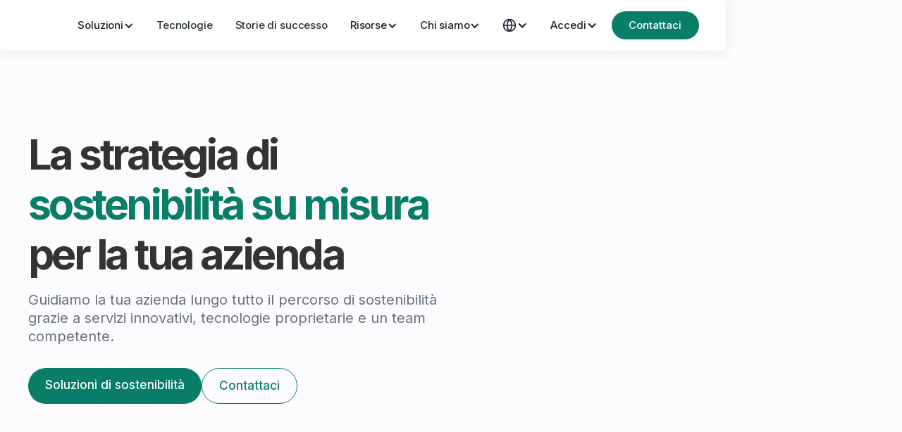

--- FILE ---
content_type: text/html
request_url: https://www.u2y.io/
body_size: 25751
content:
<!DOCTYPE html><!-- This site was created in Webflow. https://webflow.com --><!-- Last Published: Wed Dec 17 2025 09:40:00 GMT+0000 (Coordinated Universal Time) --><html data-wf-domain="www.u2y.io" data-wf-page="631f35366a6cdc21747a0f54" data-wf-site="610a515f4654e9df55127418" data-wf-intellimize-customer-id="117342724" lang="it"><head><meta charset="utf-8"/><title>Up2You | Guidiamo la tua azienda nel percorso di sostenibilità</title><link rel="alternate" hrefLang="x-default" href="https://www.u2y.io/"/><link rel="alternate" hrefLang="it" href="https://www.u2y.io/"/><link rel="alternate" hrefLang="en" href="https://www.u2y.io/en"/><meta content="Rendiamo la sostenibilità un vantaggio competitivo per la tua azienda con percorsi e strategie ESG su misura." name="description"/><meta content="Up2You | Guidiamo la tua azienda nel percorso di sostenibilità" property="og:title"/><meta content="Rendiamo la sostenibilità un vantaggio competitivo per la tua azienda con percorsi e strategie ESG su misura." property="og:description"/><meta content="https://cdn.prod.website-files.com/610a515f4654e9df55127418/6239de5b33d8379dea5be314_opengraph_image.png" property="og:image"/><meta content="Up2You | Guidiamo la tua azienda nel percorso di sostenibilità" property="twitter:title"/><meta content="Rendiamo la sostenibilità un vantaggio competitivo per la tua azienda con percorsi e strategie ESG su misura." property="twitter:description"/><meta content="https://cdn.prod.website-files.com/610a515f4654e9df55127418/6239de5b33d8379dea5be314_opengraph_image.png" property="twitter:image"/><meta property="og:type" content="website"/><meta content="summary_large_image" name="twitter:card"/><meta content="width=device-width, initial-scale=1" name="viewport"/><meta content="Webflow" name="generator"/><link href="https://cdn.prod.website-files.com/610a515f4654e9df55127418/css/business-u2y-b228e02536deb11c383f94c5ec.webflow.shared.30eb4ca21.min.css" rel="stylesheet" type="text/css"/><link href="https://fonts.googleapis.com" rel="preconnect"/><link href="https://fonts.gstatic.com" rel="preconnect" crossorigin="anonymous"/><script src="https://ajax.googleapis.com/ajax/libs/webfont/1.6.26/webfont.js" type="text/javascript"></script><script type="text/javascript">WebFont.load({  google: {    families: ["Montserrat:100,100italic,200,200italic,300,300italic,400,400italic,500,500italic,600,600italic,700,700italic,800,800italic,900,900italic","Inter:regular,500,600,700,800"]  }});</script><script type="text/javascript">!function(o,c){var n=c.documentElement,t=" w-mod-";n.className+=t+"js",("ontouchstart"in o||o.DocumentTouch&&c instanceof DocumentTouch)&&(n.className+=t+"touch")}(window,document);</script><link href="https://cdn.prod.website-files.com/610a515f4654e9df55127418/6156f057452d452f806b7141_Favicon_32px.png" rel="shortcut icon" type="image/x-icon"/><link href="https://cdn.prod.website-files.com/610a515f4654e9df55127418/6156f0595fa3bd8f1976539a_Favicon_256px.png" rel="apple-touch-icon"/><link href="https://www.u2y.io/" rel="canonical"/><style>.anti-flicker, .anti-flicker * {visibility: hidden !important; opacity: 0 !important;}</style><style>[data-wf-hidden-variation], [data-wf-hidden-variation] * {
        display: none !important;
      }</style><script type="text/javascript">if (localStorage.getItem('intellimize_data_tracking_type') !== 'optOut') { localStorage.removeItem('intellimize_opt_out_117342724'); } if (localStorage.getItem('intellimize_data_tracking_type') !== 'optOut') { localStorage.setItem('intellimize_data_tracking_type', 'optOut'); }</script><script type="text/javascript">(function(e){var s={r:[]};e.wf={r:s.r,ready:t=>{s.r.push(t)}}})(window)</script><script type="text/javascript">(function(e,t,p){var n=document.documentElement,s={p:[],r:[]},u={p:s.p,r:s.r,push:function(e){s.p.push(e)},ready:function(e){s.r.push(e)}};e.intellimize=u,n.className+=" "+p,setTimeout(function(){n.className=n.className.replace(RegExp(" ?"+p),"")},t)})(window, 4000, 'anti-flicker')</script><link href="https://cdn.intellimize.co/snippet/117342724.js" rel="preload" as="script"/><script type="text/javascript">var wfClientScript=document.createElement("script");wfClientScript.src="https://cdn.intellimize.co/snippet/117342724.js",wfClientScript.async=!0,wfClientScript.onerror=function(){document.documentElement.className=document.documentElement.className.replace(RegExp(" ?anti-flicker"),"")},document.head.appendChild(wfClientScript);</script><link href="https://api.intellimize.co" rel="preconnect" crossorigin="true"/><link href="https://log.intellimize.co" rel="preconnect" crossorigin="true"/><link href="https://117342724.intellimizeio.com" rel="preconnect"/><!-- Google Tag Manager -->
<script>(function(w,d,s,l,i){w[l]=w[l]||[];w[l].push({'gtm.start':
new Date().getTime(),event:'gtm.js'});var f=d.getElementsByTagName(s)[0],
j=d.createElement(s),dl=l!='dataLayer'?'&l='+l:'';j.async=true;j.src=
'https://www.googletagmanager.com/gtm.js?id='+i+dl;f.parentNode.insertBefore(j,f);
})(window,document,'script','dataLayer','GTM-ND49SMV');</script>
<!-- End Google Tag Manager -->

<script id="jetboost-script" type="text/javascript"> window.JETBOOST_SITE_ID = "ckovyqepu02ur0mxcar5q4nrv"; (function(d) { var s = d.createElement("script"); s.src = "https://cdn.jetboost.io/jetboost.js"; s.async = 1; d.getElementsByTagName("head")[0].appendChild(s); })(document); </script>

<!-- TrustBox script -->
<script type="text/javascript" src="//widget.trustpilot.com/bootstrap/v5/tp.widget.bootstrap.min.js" async></script>
<!-- End TrustBox script -->

<style>
  
  body {
    -webkit-font-smoothing: antialiased;
    -moz-osx-font-smoothing: grayscale;
    font-smoothing: antialiased;
    text-rendering: optimizeLegibility;
  }
  
   .btnswitch1{
  font-size: 14px!important;
  }
  .btnswitch2{
  font-size: 14px!important;
  }
  .lateralspace {
  margin-left: 10px!important;
  margin-right: 10px!important;
    max-width: 90%!important;
  }
  
  .marker {
  background-image: url('https://cdn.prod.website-files.com/5fce464e9df4d02bbb9ab1ff/60829e95d24ee58ac5285566_Pin_small.svg');
  background-size: cover;
  width: 50px;
  height: 50px;
  border-radius: 50%;
  cursor: pointer;
}

.mapboxgl-popup {
  max-width: 200px;
}

.mapboxgl-popup-content {
  text-align: center;
  font-family: 'Inter', sans-serif;
  border-radius: 8px!important;
  padding: 0px 0px 15px 0px!important;
}

.mapboxgl-popup-anchor-bottom .mapboxgl-popup-tip{
border-top-color: transparent;
}
  
  .imagepopup{
    border-radius: 8px;
    width: 100%;
  	height: 70px;
  	object-fit: cover;
  }
  
  .mapboxgl-popup-close-button{
    color:white;
  }
  
  .titlepopup {
  font-family: Inter, sans-serif;
    color: #2a2b30;
    font-size: 18px;
    line-height: 22px;
    font-weight: 600;
    text-align: center;
    letter-spacing: -0.03em;
    padding: 0px 10px 0px 10px;
  }

  .tabs-menu-9-mob::-webkit-scrollbar{
   		 width: 0px;  /* Remove scrollbar space */
   		 background: transparent;  /* Optional: just make scrollbar invisible */
		}
</style>

<!-- 
<link rel="alternate" hreflang="it" href="https://www.u2y.io">

<link rel="alternate" hreflang="en" href="https://www.u2y.io/en">
</script>
-->

<!-- 
<script type="text/javascript" src="https://cdn.weglot.com/weglot.min.js"></script>
<script>
    Weglot.initialize({
        api_key: 'wg_d29a0d2dc4b442f609de0df5a9ba2a898'
    });
</script>

<script>
const html = document.querySelector('html');
if(!html.getAttribute('lang')) {
    html.setAttribute('lang', Weglot?.getCurrentLang() || 'it');
}
</script>
-->

<style>

/* All paragraph elements inside Hubspot form */
.hs-form>p {
 margin-top:1rem;
 margin-bottom:1rem;
 }
 
 /* Set margin right 0 for input wrapper */
 .hs-form .input {
 margin-right: 0 !important;
 }

/* Max width of fieldset element inside form */
.hs-form>fieldset {
 max-width: 100% !important;
 }

/* Form Input */
.hs-input {
 width: 100% !important;
 }

/* Radio Inputs */
.hs-input[type=radio] {
 width: auto !important;
 margin-right: 0.5rem;
 min-height: auto !important;
}

/* Checkbox Labels */
.hs-form-checkbox>label {
font-weight: 400 !important;
}

/* Error messages label margin */
.hs-error-msgs>label {
 margin-bottom: 0px !important;
 }


/*Custom Checkbox*/
.hs-input[type=checkbox] {
  width: 1rem !important;
  height: 1rem !important;
  margin-right: 0.5rem !important;
  min-height: auto !important;
}
  
.hs-input[type=checkbox]:focus {

}

.hs-input[type=checkbox]:checked {
 accent-color: #0175FF;
}

.hs-form-booleancheckbox-display>span {
 margin-left: 0 !important;
 }
 
 .grecaptcha-logo {
  margin-top: -26px !important;
 }

 .hs-form-booleancheckbox-display>span {
	font-weight: 400 !important;
  font-size: 12px; !important;
  height: 24px; !important;
  color: #65727d; !important;
 }
  
  .cookie-reset-container {
  display: none !important;
 }

</style>

<!-- Sygnal Attributes 5 | User Accounts --> 
<link rel="stylesheet" href="https://cdn.jsdelivr.net/gh/sygnaltech/webflow-util@5.4.23/dist/css/webflow-membership.css"> 
<script defer src="https://cdn.jsdelivr.net/gh/sygnaltech/webflow-util@5.4.23/dist/nocode/webflow-membership.js"></script>
<script>
window.sa5 = window.sa5 || [];
window.sa5.push(['getMembershipConfig', 
  (config) => {
    // Apply any configuration settings here
    // such as access groups 
    return config;
  }]);
</script><script type="application/ld+json">
{
  "@context": "https://schema.org",
  "@type": "WebSite",
  "name": "Up2You",
  "alternateName": "Up2You Srl SB",
  "url": "https://www.u2y.io", 
  "@id": "https://www.u2y.io#website",
  "address": {
    "@type": "PostalAddress",
    "addressLocality": "Milan",
    "addressCountry": "IT",
    "postalCode": "20144",
    "streetAddress": "Via Orseolo 12"
  },
  "email": "info@u2y.io",
  "logo": "https://cdn.prod.website-files.com/610a515f4654e9df55127418/6218c938b0860c45d079fdca_logoA.webp",
  "telephone": "+39-375-882-8054"
}
</script>
<script type="text/javascript">window.__WEBFLOW_CURRENCY_SETTINGS = {"currencyCode":"USD","symbol":"$","decimal":".","fractionDigits":2,"group":",","template":"{{wf {\"path\":\"symbol\",\"type\":\"PlainText\"} }} {{wf {\"path\":\"amount\",\"type\":\"CommercePrice\"} }} {{wf {\"path\":\"currencyCode\",\"type\":\"PlainText\"} }}","hideDecimalForWholeNumbers":false};</script></head><body class="body"><div class="page-wrapper"><div class="main-wrapper overflow-hidden"><div class="navigation-wrap"><div data-collapse="medium" data-animation="default" data-duration="400" data-easing="ease" data-easing2="ease" role="banner" class="navigation w-nav"><div class="navigation-wrapper"><div class="nav_left-wrapper"><div class="logo-menu-wrapper"><a href="/?r=0" aria-label="Up2You" data-wf-native-id-path="83e896e5-b4dd-ce77-b8ee-f2cb3e599ade:0d79434a-52fe-5945-6ce5-e19554ead75b" data-wf-ao-click-engagement-tracking="true" data-wf-element-id="0d79434a-52fe-5945-6ce5-e19554ead75b" data-wf-component-context="%5B%7B%22componentId%22%3A%224ff0b7ef-2612-ce9a-0f25-96df2ecd8eb7%22%2C%22instanceId%22%3A%2283e896e5-b4dd-ce77-b8ee-f2cb3e599ade%22%7D%5D" aria-current="page" class="logo-menu-icon w-nav-brand w--current"><div data-w-id="0d79434a-52fe-5945-6ce5-e19554ead75c" data-is-ix2-target="1" class="lottie-animation-8" data-animation-type="lottie" data-src="https://cdn.prod.website-files.com/610a515f4654e9df55127418/614c48150e7760f8dc6e995a_data.json" data-loop="0" data-direction="1" data-autoplay="0" data-renderer="svg" data-default-duration="2.5025024005734924" data-duration="0"></div></a></div><nav role="navigation" class="menu-navigation-wrapper w-nav-menu"><div data-hover="true" data-delay="0" class="dropdown w-dropdown"><div data-w-id="0d79434a-52fe-5945-6ce5-e19554ead75f" data-wf-native-id-path="83e896e5-b4dd-ce77-b8ee-f2cb3e599ade:0d79434a-52fe-5945-6ce5-e19554ead75f" data-wf-ao-click-engagement-tracking="true" data-wf-element-id="0d79434a-52fe-5945-6ce5-e19554ead75f" data-wf-component-context="%5B%7B%22componentId%22%3A%224ff0b7ef-2612-ce9a-0f25-96df2ecd8eb7%22%2C%22instanceId%22%3A%2283e896e5-b4dd-ce77-b8ee-f2cb3e599ade%22%7D%5D" class="dropdown-toggle-menu w-dropdown-toggle"><div class="navlink">Soluzioni</div><div class="icon-menu-dropdown w-icon-dropdown-toggle"></div></div><nav data-w-id="0d79434a-52fe-5945-6ce5-e19554ead763" class="nav-dropdown-container-azienda soluzioni-new w-dropdown-list"><div class="dropdown-pointer-wrap"><div class="dropdown-wrapper-table soluzioni"><div class="product-category-menu-wrapper"><a data-wf-native-id-path="83e896e5-b4dd-ce77-b8ee-f2cb3e599ade:b11c0dfe-adc0-40fb-3595-9f7c71ad571f" data-wf-ao-click-engagement-tracking="true" data-wf-element-id="b11c0dfe-adc0-40fb-3595-9f7c71ad571f" data-wf-component-context="%5B%7B%22componentId%22%3A%224ff0b7ef-2612-ce9a-0f25-96df2ecd8eb7%22%2C%22instanceId%22%3A%2283e896e5-b4dd-ce77-b8ee-f2cb3e599ade%22%7D%5D" href="/servizi-di-sostenibilita/carbon-management" class="soluzioni-label _1">Carbon management</a><a data-wf-native-id-path="83e896e5-b4dd-ce77-b8ee-f2cb3e599ade:b11c0dfe-adc0-40fb-3595-9f7c71ad5721" data-wf-ao-click-engagement-tracking="true" data-wf-element-id="b11c0dfe-adc0-40fb-3595-9f7c71ad5721" data-wf-component-context="%5B%7B%22componentId%22%3A%224ff0b7ef-2612-ce9a-0f25-96df2ecd8eb7%22%2C%22instanceId%22%3A%2283e896e5-b4dd-ce77-b8ee-f2cb3e599ade%22%7D%5D" href="/servizi-di-sostenibilita/calcolo-carbon-footprint-azienda" class="dropdown-link-simple w-inline-block"><div class="menu-product-title">Carbon footprint organizzazione</div></a><a data-wf-native-id-path="83e896e5-b4dd-ce77-b8ee-f2cb3e599ade:b11c0dfe-adc0-40fb-3595-9f7c71ad5724" data-wf-ao-click-engagement-tracking="true" data-wf-element-id="b11c0dfe-adc0-40fb-3595-9f7c71ad5724" data-wf-component-context="%5B%7B%22componentId%22%3A%224ff0b7ef-2612-ce9a-0f25-96df2ecd8eb7%22%2C%22instanceId%22%3A%2283e896e5-b4dd-ce77-b8ee-f2cb3e599ade%22%7D%5D" href="/servizi-di-sostenibilita/calcolo-carbon-footprint-di-prodotto" class="dropdown-link-simple w-inline-block"><div class="menu-product-title">Carbon footprint prodotto</div></a><a data-wf-native-id-path="83e896e5-b4dd-ce77-b8ee-f2cb3e599ade:b11c0dfe-adc0-40fb-3595-9f7c71ad5727" data-wf-ao-click-engagement-tracking="true" data-wf-element-id="b11c0dfe-adc0-40fb-3595-9f7c71ad5727" data-wf-component-context="%5B%7B%22componentId%22%3A%224ff0b7ef-2612-ce9a-0f25-96df2ecd8eb7%22%2C%22instanceId%22%3A%2283e896e5-b4dd-ce77-b8ee-f2cb3e599ade%22%7D%5D" href="/servizi-di-sostenibilita/strategia-di-decarbonizzazione" class="dropdown-link-simple w-inline-block"><div class="menu-product-title">Strategia decarbonizzazione</div></a><a data-wf-native-id-path="83e896e5-b4dd-ce77-b8ee-f2cb3e599ade:6eed0b45-7148-bd61-2777-b7dd17822ab4" data-wf-ao-click-engagement-tracking="true" data-wf-element-id="6eed0b45-7148-bd61-2777-b7dd17822ab4" data-wf-component-context="%5B%7B%22componentId%22%3A%224ff0b7ef-2612-ce9a-0f25-96df2ecd8eb7%22%2C%22instanceId%22%3A%2283e896e5-b4dd-ce77-b8ee-f2cb3e599ade%22%7D%5D" href="/servizi-di-sostenibilita/organizzare-evento-carbon-neutral" class="dropdown-link-simple w-inline-block"><div class="menu-product-title">Eventi carbon neutral</div></a></div><div class="product-category-menu-wrapper"><a data-wf-native-id-path="83e896e5-b4dd-ce77-b8ee-f2cb3e599ade:b11c0dfe-adc0-40fb-3595-9f7c71ad572b" data-wf-ao-click-engagement-tracking="true" data-wf-element-id="b11c0dfe-adc0-40fb-3595-9f7c71ad572b" data-wf-component-context="%5B%7B%22componentId%22%3A%224ff0b7ef-2612-ce9a-0f25-96df2ecd8eb7%22%2C%22instanceId%22%3A%2283e896e5-b4dd-ce77-b8ee-f2cb3e599ade%22%7D%5D" href="/servizi-di-sostenibilita/rendicontazione-esg" class="soluzioni-label _2">Rendicontazione ESG</a><a data-wf-native-id-path="83e896e5-b4dd-ce77-b8ee-f2cb3e599ade:b11c0dfe-adc0-40fb-3595-9f7c71ad572d" data-wf-ao-click-engagement-tracking="true" data-wf-element-id="b11c0dfe-adc0-40fb-3595-9f7c71ad572d" data-wf-component-context="%5B%7B%22componentId%22%3A%224ff0b7ef-2612-ce9a-0f25-96df2ecd8eb7%22%2C%22instanceId%22%3A%2283e896e5-b4dd-ce77-b8ee-f2cb3e599ade%22%7D%5D" href="/servizi-di-sostenibilita/rendicontazione-esg/redigere-bilancio-di-sostenibilita" class="dropdown-link-simple w-inline-block"><div class="menu-product-title">Bilancio di sostenibilità</div></a><a data-wf-native-id-path="83e896e5-b4dd-ce77-b8ee-f2cb3e599ade:b11c0dfe-adc0-40fb-3595-9f7c71ad5730" data-wf-ao-click-engagement-tracking="true" data-wf-element-id="b11c0dfe-adc0-40fb-3595-9f7c71ad5730" data-wf-component-context="%5B%7B%22componentId%22%3A%224ff0b7ef-2612-ce9a-0f25-96df2ecd8eb7%22%2C%22instanceId%22%3A%2283e896e5-b4dd-ce77-b8ee-f2cb3e599ade%22%7D%5D" href="/servizi-di-sostenibilita/rendicontazione-esg/strategia-esg" class="dropdown-link-simple w-inline-block"><div class="menu-product-title">Strategia ESG</div></a><a data-wf-native-id-path="83e896e5-b4dd-ce77-b8ee-f2cb3e599ade:f1158d41-eaf9-07c8-d6ee-1d9462c11883" data-wf-ao-click-engagement-tracking="true" data-wf-element-id="f1158d41-eaf9-07c8-d6ee-1d9462c11883" data-wf-component-context="%5B%7B%22componentId%22%3A%224ff0b7ef-2612-ce9a-0f25-96df2ecd8eb7%22%2C%22instanceId%22%3A%2283e896e5-b4dd-ce77-b8ee-f2cb3e599ade%22%7D%5D" href="/servizi-di-sostenibilita/rendicontazione-esg/relazione-di-impatto" class="dropdown-link-simple w-inline-block"><div class="menu-product-title">Relazione di impatto</div></a></div><div class="product-category-menu-wrapper"><a data-wf-native-id-path="83e896e5-b4dd-ce77-b8ee-f2cb3e599ade:b11c0dfe-adc0-40fb-3595-9f7c71ad5743" data-wf-ao-click-engagement-tracking="true" data-wf-element-id="b11c0dfe-adc0-40fb-3595-9f7c71ad5743" data-wf-component-context="%5B%7B%22componentId%22%3A%224ff0b7ef-2612-ce9a-0f25-96df2ecd8eb7%22%2C%22instanceId%22%3A%2283e896e5-b4dd-ce77-b8ee-f2cb3e599ade%22%7D%5D" href="/servizi-di-sostenibilita/certificazioni-e-iniziative" class="soluzioni-label _4">Certificazioni e iniziative</a><a data-wf-native-id-path="83e896e5-b4dd-ce77-b8ee-f2cb3e599ade:b11c0dfe-adc0-40fb-3595-9f7c71ad5745" data-wf-ao-click-engagement-tracking="true" data-wf-element-id="b11c0dfe-adc0-40fb-3595-9f7c71ad5745" data-wf-component-context="%5B%7B%22componentId%22%3A%224ff0b7ef-2612-ce9a-0f25-96df2ecd8eb7%22%2C%22instanceId%22%3A%2283e896e5-b4dd-ce77-b8ee-f2cb3e599ade%22%7D%5D" href="/servizi-di-sostenibilita/certificazioni-e-iniziative/certificazioni-esg" class="dropdown-link-simple subtitled w-inline-block"><div class="menu-product-title">Certificazioni ESG</div><div class="menu-product-title subtitle">B Corp, EPD, ISO e altre</div></a><a data-wf-native-id-path="83e896e5-b4dd-ce77-b8ee-f2cb3e599ade:08a96425-4b51-5a96-f3f8-80e0ffdd05aa" data-wf-ao-click-engagement-tracking="true" data-wf-element-id="08a96425-4b51-5a96-f3f8-80e0ffdd05aa" data-wf-component-context="%5B%7B%22componentId%22%3A%224ff0b7ef-2612-ce9a-0f25-96df2ecd8eb7%22%2C%22instanceId%22%3A%2283e896e5-b4dd-ce77-b8ee-f2cb3e599ade%22%7D%5D" href="/servizi-di-sostenibilita/certificazioni-e-iniziative/rating-esg" class="dropdown-link-simple subtitled w-inline-block"><div class="menu-product-title">Iniziative e rating ESG</div><div class="menu-product-title subtitle">SBTi, CDP, EcoVadis</div></a><a data-wf-native-id-path="83e896e5-b4dd-ce77-b8ee-f2cb3e599ade:82ab0476-75cd-66f9-184c-7e532be619c5" data-wf-ao-click-engagement-tracking="true" data-wf-element-id="82ab0476-75cd-66f9-184c-7e532be619c5" data-wf-component-context="%5B%7B%22componentId%22%3A%224ff0b7ef-2612-ce9a-0f25-96df2ecd8eb7%22%2C%22instanceId%22%3A%2283e896e5-b4dd-ce77-b8ee-f2cb3e599ade%22%7D%5D" href="/servizi-di-sostenibilita/certificazioni-e-iniziative/normative-esg" class="dropdown-link-simple subtitled w-inline-block"><div class="menu-product-title">Normative e regolamenti</div><div class="menu-product-title subtitle">CBAM, EUDR</div></a></div><div class="product-category-menu-wrapper"><a data-wf-native-id-path="83e896e5-b4dd-ce77-b8ee-f2cb3e599ade:b11c0dfe-adc0-40fb-3595-9f7c71ad573a" data-wf-ao-click-engagement-tracking="true" data-wf-element-id="b11c0dfe-adc0-40fb-3595-9f7c71ad573a" data-wf-component-context="%5B%7B%22componentId%22%3A%224ff0b7ef-2612-ce9a-0f25-96df2ecd8eb7%22%2C%22instanceId%22%3A%2283e896e5-b4dd-ce77-b8ee-f2cb3e599ade%22%7D%5D" href="/servizi-di-sostenibilita/formazione-sulla-sostenibilita" class="soluzioni-label _3">Formazione e coinvolgimento</a><a data-wf-native-id-path="83e896e5-b4dd-ce77-b8ee-f2cb3e599ade:b11c0dfe-adc0-40fb-3595-9f7c71ad573c" data-wf-ao-click-engagement-tracking="true" data-wf-element-id="b11c0dfe-adc0-40fb-3595-9f7c71ad573c" data-wf-component-context="%5B%7B%22componentId%22%3A%224ff0b7ef-2612-ce9a-0f25-96df2ecd8eb7%22%2C%22instanceId%22%3A%2283e896e5-b4dd-ce77-b8ee-f2cb3e599ade%22%7D%5D" href="/servizi-di-sostenibilita/formazione-sulla-sostenibilita/academy" class="dropdown-link-simple w-inline-block"><div class="menu-product-title">Academy</div></a><a data-wf-native-id-path="83e896e5-b4dd-ce77-b8ee-f2cb3e599ade:b11c0dfe-adc0-40fb-3595-9f7c71ad573f" data-wf-ao-click-engagement-tracking="true" data-wf-element-id="b11c0dfe-adc0-40fb-3595-9f7c71ad573f" data-wf-component-context="%5B%7B%22componentId%22%3A%224ff0b7ef-2612-ce9a-0f25-96df2ecd8eb7%22%2C%22instanceId%22%3A%2283e896e5-b4dd-ce77-b8ee-f2cb3e599ade%22%7D%5D" href="/servizi-di-sostenibilita/formazione-sulla-sostenibilita/masterclass" class="dropdown-link-simple w-inline-block"><div class="menu-product-title">Masterclass</div></a><a data-wf-native-id-path="83e896e5-b4dd-ce77-b8ee-f2cb3e599ade:db40ccce-4579-a240-fa55-6e4ed9b25bd0" data-wf-ao-click-engagement-tracking="true" data-wf-element-id="db40ccce-4579-a240-fa55-6e4ed9b25bd0" data-wf-component-context="%5B%7B%22componentId%22%3A%224ff0b7ef-2612-ce9a-0f25-96df2ecd8eb7%22%2C%22instanceId%22%3A%2283e896e5-b4dd-ce77-b8ee-f2cb3e599ade%22%7D%5D" href="/servizi-di-sostenibilita/formazione-sulla-sostenibilita/serious-games" class="dropdown-link-simple w-inline-block"><div class="menu-product-title">Serious Games</div></a></div></div></div></nav></div><a href="/tecnologie-sostenibilita" id="navbar-tecnologia" data-wf-native-id-path="83e896e5-b4dd-ce77-b8ee-f2cb3e599ade:0d79434a-52fe-5945-6ce5-e19554ead7cc" data-wf-ao-click-engagement-tracking="true" data-wf-element-id="0d79434a-52fe-5945-6ce5-e19554ead7cc" data-wf-component-context="%5B%7B%22componentId%22%3A%224ff0b7ef-2612-ce9a-0f25-96df2ecd8eb7%22%2C%22instanceId%22%3A%2283e896e5-b4dd-ce77-b8ee-f2cb3e599ade%22%7D%5D" class="menu-link w-nav-link">Tecnologie</a><a href="/storie-di-successo" id="navbar-nostri-clienti" data-wf-native-id-path="83e896e5-b4dd-ce77-b8ee-f2cb3e599ade:0d79434a-52fe-5945-6ce5-e19554ead7ce" data-wf-ao-click-engagement-tracking="true" data-wf-element-id="0d79434a-52fe-5945-6ce5-e19554ead7ce" data-wf-component-context="%5B%7B%22componentId%22%3A%224ff0b7ef-2612-ce9a-0f25-96df2ecd8eb7%22%2C%22instanceId%22%3A%2283e896e5-b4dd-ce77-b8ee-f2cb3e599ade%22%7D%5D" class="menu-link w-nav-link">Storie di successo</a><div data-hover="true" data-delay="0" class="dropdown hide w-dropdown"><div data-w-id="0d79434a-52fe-5945-6ce5-e19554ead7d1" data-wf-native-id-path="83e896e5-b4dd-ce77-b8ee-f2cb3e599ade:0d79434a-52fe-5945-6ce5-e19554ead7d1" data-wf-ao-click-engagement-tracking="true" data-wf-element-id="0d79434a-52fe-5945-6ce5-e19554ead7d1" data-wf-component-context="%5B%7B%22componentId%22%3A%224ff0b7ef-2612-ce9a-0f25-96df2ecd8eb7%22%2C%22instanceId%22%3A%2283e896e5-b4dd-ce77-b8ee-f2cb3e599ade%22%7D%5D" class="dropdown-toggle-menu w-dropdown-toggle"><div class="navlink">Risorse</div><div class="icon-menu-dropdown w-icon-dropdown-toggle"></div></div><nav data-w-id="0d79434a-52fe-5945-6ce5-e19554ead7d5" class="nav-dropdown-container-risorse risorse-smaller w-dropdown-list"><div class="dropdown-pointer-wrap"><div class="dropdown-wrapper-risorse"><div class="product-category-menu-wrapper"><a data-wf-native-id-path="83e896e5-b4dd-ce77-b8ee-f2cb3e599ade:0d79434a-52fe-5945-6ce5-e19554ead7d9" data-wf-ao-click-engagement-tracking="true" data-wf-element-id="0d79434a-52fe-5945-6ce5-e19554ead7d9" data-wf-component-context="%5B%7B%22componentId%22%3A%224ff0b7ef-2612-ce9a-0f25-96df2ecd8eb7%22%2C%22instanceId%22%3A%2283e896e5-b4dd-ce77-b8ee-f2cb3e599ade%22%7D%5D" href="/up2you-insight" class="dropdown-link-simple w-inline-block"><div class="icon-wrap"><img src="https://cdn.prod.website-files.com/610a515f4654e9df55127418/64b008cf15f2256670a9fbf7_insight.svg" loading="lazy" alt="insight logo"/></div><div class="nav-content-wrap"><div class="menu-product-title">Centro studi Up2You Insight</div></div></a><a data-wf-native-id-path="83e896e5-b4dd-ce77-b8ee-f2cb3e599ade:89142864-f3f4-2741-d5f5-77a0ed30b743" data-wf-ao-click-engagement-tracking="true" data-wf-element-id="89142864-f3f4-2741-d5f5-77a0ed30b743" data-wf-component-context="%5B%7B%22componentId%22%3A%224ff0b7ef-2612-ce9a-0f25-96df2ecd8eb7%22%2C%22instanceId%22%3A%2283e896e5-b4dd-ce77-b8ee-f2cb3e599ade%22%7D%5D" href="/up2you-green-cup" class="dropdown-link-simple w-inline-block"><div class="icon-wrap"><img src="https://cdn.prod.website-files.com/610a515f4654e9df55127418/68e4c434c345c60bfa69d9f6_logo%20green%20cup.svg" loading="lazy" alt=""/></div><div class="nav-content-wrap"><div class="menu-product-title">Up2You Green Cup</div></div></a><a data-wf-native-id-path="83e896e5-b4dd-ce77-b8ee-f2cb3e599ade:83861469-38f9-dec1-2cf3-d2e9294b2478" data-wf-ao-click-engagement-tracking="true" data-wf-element-id="83861469-38f9-dec1-2cf3-d2e9294b2478" data-wf-component-context="%5B%7B%22componentId%22%3A%224ff0b7ef-2612-ce9a-0f25-96df2ecd8eb7%22%2C%22instanceId%22%3A%2283e896e5-b4dd-ce77-b8ee-f2cb3e599ade%22%7D%5D" href="/blog" class="dropdown-link-simple w-inline-block"><div class="icon-wrap"><img src="https://cdn.prod.website-files.com/610a515f4654e9df55127418/64b008cfafa9fdc8e4458f4a_file-minus.svg" loading="lazy" alt=" "/></div><div class="nav-content-wrap"><div class="menu-product-title">Blog</div></div></a><a data-wf-native-id-path="83e896e5-b4dd-ce77-b8ee-f2cb3e599ade:0d79434a-52fe-5945-6ce5-e19554ead7e5" data-wf-ao-click-engagement-tracking="true" data-wf-element-id="0d79434a-52fe-5945-6ce5-e19554ead7e5" data-wf-component-context="%5B%7B%22componentId%22%3A%224ff0b7ef-2612-ce9a-0f25-96df2ecd8eb7%22%2C%22instanceId%22%3A%2283e896e5-b4dd-ce77-b8ee-f2cb3e599ade%22%7D%5D" href="/glossario" class="dropdown-link-simple w-inline-block"><div class="icon-wrap"><img src="https://cdn.prod.website-files.com/610a515f4654e9df55127418/66d8649fdced0ea565dd8e4e_glossario-icon-24px.svg" loading="lazy" alt="glossario icona"/></div><div class="nav-content-wrap"><div class="menu-product-title">Glossario della sostenibilità</div></div></a><a data-wf-native-id-path="83e896e5-b4dd-ce77-b8ee-f2cb3e599ade:0d79434a-52fe-5945-6ce5-e19554ead7df" data-wf-ao-click-engagement-tracking="true" data-wf-element-id="0d79434a-52fe-5945-6ce5-e19554ead7df" data-wf-component-context="%5B%7B%22componentId%22%3A%224ff0b7ef-2612-ce9a-0f25-96df2ecd8eb7%22%2C%22instanceId%22%3A%2283e896e5-b4dd-ce77-b8ee-f2cb3e599ade%22%7D%5D" href="/newsletter" class="dropdown-link-simple w-inline-block"><div class="icon-wrap"><img src="https://cdn.prod.website-files.com/610a515f4654e9df55127418/6929d2a53e5b3a5557bfcbac_Mail.svg" loading="lazy" alt=""/></div><div class="nav-content-wrap"><div class="menu-product-title">Newsletter</div></div></a><a data-wf-native-id-path="83e896e5-b4dd-ce77-b8ee-f2cb3e599ade:0d79434a-52fe-5945-6ce5-e19554ead7eb" data-wf-ao-click-engagement-tracking="true" data-wf-element-id="0d79434a-52fe-5945-6ce5-e19554ead7eb" data-wf-component-context="%5B%7B%22componentId%22%3A%224ff0b7ef-2612-ce9a-0f25-96df2ecd8eb7%22%2C%22instanceId%22%3A%2283e896e5-b4dd-ce77-b8ee-f2cb3e599ade%22%7D%5D" href="https://open.spotify.com/show/0yFXRvqUE426sVUwUQcULP" target="_blank" class="dropdown-link-simple w-inline-block"><div class="icon-wrap"><img src="https://cdn.prod.website-files.com/610a515f4654e9df55127418/6630bde4c79dc018f0c9c2fd_Spotify_logo_without_text%201.svg" loading="lazy" alt="spotify logo"/></div><div class="nav-content-wrap"><div class="menu-product-title">Che Clima podcast!</div></div><img src="https://cdn.prod.website-files.com/610a515f4654e9df55127418/6630be008612bb42d10c1b06_arrow-up-right-20px.svg" loading="lazy" alt=" "/></a></div><div class="product-category-menu-wrapper"><div class="category-label">DAL BLOG</div><div class="extra-section-menu"><div class="w-dyn-list"><div role="list" class="w-dyn-items"><div role="listitem" class="w-dyn-item"><a data-wf-native-id-path="83e896e5-b4dd-ce77-b8ee-f2cb3e599ade:cf0f6c87-f06e-79fd-a998-2119ffdb3ae0_instance-0" data-wf-ao-click-engagement-tracking="true" data-wf-element-id="cf0f6c87-f06e-79fd-a998-2119ffdb3ae0" data-wf-cms-context="%5B%7B%22collectionId%22%3A%22631f35366a6cdc38c87a0f80%22%2C%22itemId%22%3A%226944213221a29bcdd275b2ef%22%7D%5D" data-wf-component-context="%5B%7B%22componentId%22%3A%224ff0b7ef-2612-ce9a-0f25-96df2ecd8eb7%22%2C%22instanceId%22%3A%2283e896e5-b4dd-ce77-b8ee-f2cb3e599ade%22%7D%5D" href="/blog/standard-issa-5000-significato-obiettivi-benefici" class="w-inline-block"><img id="w-node-_0d79434a-52fe-5945-6ce5-e19554ead7f8-2ecd8eb7" loading="lazy" width="Auto" src="https://cdn.prod.website-files.com/610a515f4654e9882b12741d/6944226fab632fdbda7ade5f_issa-5000.webp" alt="" class="image-112"/><div class="space-16"></div><div class="blog-menu-text-wrapper"><div class="blog-menu-title">Standard ISSA 5000: cos’è, quali sono i suoi obiettivi e i benefici per le aziende</div><img src="https://cdn.prod.website-files.com/610a515f4654e9df55127418/6630c1379f78f6e4b15b0f61_arrow-right-16.svg" loading="lazy" alt="arrow right"/></div></a></div></div></div></div></div></div></div></nav></div><div data-hover="true" data-delay="0" class="dropdown w-dropdown"><div data-w-id="0d79434a-52fe-5945-6ce5-e19554ead802" data-wf-native-id-path="83e896e5-b4dd-ce77-b8ee-f2cb3e599ade:0d79434a-52fe-5945-6ce5-e19554ead802" data-wf-ao-click-engagement-tracking="true" data-wf-element-id="0d79434a-52fe-5945-6ce5-e19554ead802" data-wf-component-context="%5B%7B%22componentId%22%3A%224ff0b7ef-2612-ce9a-0f25-96df2ecd8eb7%22%2C%22instanceId%22%3A%2283e896e5-b4dd-ce77-b8ee-f2cb3e599ade%22%7D%5D" class="dropdown-toggle-menu w-dropdown-toggle"><div class="navlink">Chi siamo</div><div class="icon-menu-dropdown w-icon-dropdown-toggle"></div></div><nav data-w-id="0d79434a-52fe-5945-6ce5-e19554ead806" class="nav-dropdown-container-azienda chi-siamo w-dropdown-list"><div class="dropdown-pointer-wrap"><div class="dropdown-wrapper-table small"><div class="product-category-menu-wrapper risorse-smaller"><a data-wf-native-id-path="83e896e5-b4dd-ce77-b8ee-f2cb3e599ade:0d79434a-52fe-5945-6ce5-e19554ead80a" data-wf-ao-click-engagement-tracking="true" data-wf-element-id="0d79434a-52fe-5945-6ce5-e19554ead80a" data-wf-component-context="%5B%7B%22componentId%22%3A%224ff0b7ef-2612-ce9a-0f25-96df2ecd8eb7%22%2C%22instanceId%22%3A%2283e896e5-b4dd-ce77-b8ee-f2cb3e599ade%22%7D%5D" href="/chi-siamo" class="dropdown-link-simple w-inline-block"><div class="icon-wrap"><img src="https://cdn.prod.website-files.com/610a515f4654e9df55127418/64b00998627d65f090fb998b_users.svg" loading="lazy" alt="users icon"/></div><div class="nav-content-wrap"><div class="menu-product-title">Il team</div></div></a><a data-wf-native-id-path="83e896e5-b4dd-ce77-b8ee-f2cb3e599ade:0d79434a-52fe-5945-6ce5-e19554ead810" data-wf-ao-click-engagement-tracking="true" data-wf-element-id="0d79434a-52fe-5945-6ce5-e19554ead810" data-wf-component-context="%5B%7B%22componentId%22%3A%224ff0b7ef-2612-ce9a-0f25-96df2ecd8eb7%22%2C%22instanceId%22%3A%2283e896e5-b4dd-ce77-b8ee-f2cb3e599ade%22%7D%5D" href="/lavorare-in-up2you" class="dropdown-link-simple w-inline-block"><div class="icon-wrap"><img src="https://cdn.prod.website-files.com/610a515f4654e9df55127418/64b0099d8bbef2ee5b736270_Business.svg" loading="lazy" alt=""/></div><div class="nav-content-wrap"><div class="menu-product-title">Lavora con noi</div></div></a><a data-wf-native-id-path="83e896e5-b4dd-ce77-b8ee-f2cb3e599ade:0d79434a-52fe-5945-6ce5-e19554ead816" data-wf-ao-click-engagement-tracking="true" data-wf-element-id="0d79434a-52fe-5945-6ce5-e19554ead816" data-wf-component-context="%5B%7B%22componentId%22%3A%224ff0b7ef-2612-ce9a-0f25-96df2ecd8eb7%22%2C%22instanceId%22%3A%2283e896e5-b4dd-ce77-b8ee-f2cb3e599ade%22%7D%5D" href="/up2you-sostenibilita-impatto" class="dropdown-link-simple w-inline-block"><div class="icon-wrap"><img src="https://cdn.prod.website-files.com/610a515f4654e9df55127418/65bcbbf140412ff3b2c93739_globe.svg" loading="lazy" alt=""/></div><div class="nav-content-wrap"><div class="menu-product-title">Il nostro impatto</div></div></a><a data-wf-native-id-path="83e896e5-b4dd-ce77-b8ee-f2cb3e599ade:0d79434a-52fe-5945-6ce5-e19554ead81c" data-wf-ao-click-engagement-tracking="true" data-wf-element-id="0d79434a-52fe-5945-6ce5-e19554ead81c" data-wf-component-context="%5B%7B%22componentId%22%3A%224ff0b7ef-2612-ce9a-0f25-96df2ecd8eb7%22%2C%22instanceId%22%3A%2283e896e5-b4dd-ce77-b8ee-f2cb3e599ade%22%7D%5D" href="/partner" class="dropdown-link-simple w-inline-block"><div class="icon-wrap"><img src="https://cdn.prod.website-files.com/610a515f4654e9df55127418/65bcbbf4b3f46630fdcf3c51_handshake.svg" loading="lazy" alt=""/></div><div class="nav-content-wrap"><div class="menu-product-title">Diventa partner</div></div></a><a data-wf-native-id-path="83e896e5-b4dd-ce77-b8ee-f2cb3e599ade:e0d67bea-0696-526b-5c27-2569af440cf6" data-wf-ao-click-engagement-tracking="true" data-wf-element-id="e0d67bea-0696-526b-5c27-2569af440cf6" data-wf-component-context="%5B%7B%22componentId%22%3A%224ff0b7ef-2612-ce9a-0f25-96df2ecd8eb7%22%2C%22instanceId%22%3A%2283e896e5-b4dd-ce77-b8ee-f2cb3e599ade%22%7D%5D" href="/press" class="dropdown-link-simple w-inline-block"><div class="icon-wrap"><img src="https://cdn.prod.website-files.com/610a515f4654e9df55127418/65eb416feb4f0dfc8d23e9b9_newspaper%201.svg" loading="lazy" alt=" "/></div><div class="nav-content-wrap"><div class="menu-product-title">Press</div></div></a></div></div></div></nav></div></nav></div><div class="cta-menu-wrapper"><div data-hover="true" data-delay="0" class="language-dropdown w-dropdown"><div data-wf-native-id-path="83e896e5-b4dd-ce77-b8ee-f2cb3e599ade:f98e7fc3-a76f-3696-2c6a-0bdc508bacf0" data-wf-ao-click-engagement-tracking="true" data-wf-element-id="f98e7fc3-a76f-3696-2c6a-0bdc508bacf0" data-wf-component-context="%5B%7B%22componentId%22%3A%224ff0b7ef-2612-ce9a-0f25-96df2ecd8eb7%22%2C%22instanceId%22%3A%2283e896e5-b4dd-ce77-b8ee-f2cb3e599ade%22%7D%5D" class="language-dropdown-toggle w-dropdown-toggle"><img src="https://cdn.prod.website-files.com/610a515f4654e9df55127418/610a515f4654e9c7ed12787d_Web.svg" loading="lazy" alt="" class="image-235"/><div class="icon-20 w-icon-dropdown-toggle"></div></div><nav class="language-dropdown-list w-dropdown-list"><div class="locales-wrapper w-locales-list"><div role="list" class="locales-list w-locales-items"><div role="listitem" class="locale w-locales-item"><a hreflang="it" data-wf-native-id-path="83e896e5-b4dd-ce77-b8ee-f2cb3e599ade:f98e7fc3-a76f-3696-2c6a-0bdc508bacf7_instance-0" data-wf-ao-click-engagement-tracking="true" data-wf-element-id="f98e7fc3-a76f-3696-2c6a-0bdc508bacf7" data-wf-component-context="%5B%7B%22componentId%22%3A%224ff0b7ef-2612-ce9a-0f25-96df2ecd8eb7%22%2C%22instanceId%22%3A%2283e896e5-b4dd-ce77-b8ee-f2cb3e599ade%22%7D%5D" href="/?r=0" aria-current="page" class="language-dropdown-link w--current">Italian</a></div><div role="listitem" class="locale w-locales-item"><a hreflang="en" data-wf-native-id-path="83e896e5-b4dd-ce77-b8ee-f2cb3e599ade:f98e7fc3-a76f-3696-2c6a-0bdc508bacf7_instance-1" data-wf-ao-click-engagement-tracking="true" data-wf-element-id="f98e7fc3-a76f-3696-2c6a-0bdc508bacf7" data-wf-component-context="%5B%7B%22componentId%22%3A%224ff0b7ef-2612-ce9a-0f25-96df2ecd8eb7%22%2C%22instanceId%22%3A%2283e896e5-b4dd-ce77-b8ee-f2cb3e599ade%22%7D%5D" href="/en" class="language-dropdown-link">English</a></div></div></div></nav></div><div data-hover="true" data-delay="0" class="dropdown w-dropdown"><div data-w-id="e19b8c81-f7d6-2af0-5a39-5d00adbaa947" data-wf-native-id-path="83e896e5-b4dd-ce77-b8ee-f2cb3e599ade:e19b8c81-f7d6-2af0-5a39-5d00adbaa947" data-wf-ao-click-engagement-tracking="true" data-wf-element-id="e19b8c81-f7d6-2af0-5a39-5d00adbaa947" data-wf-component-context="%5B%7B%22componentId%22%3A%224ff0b7ef-2612-ce9a-0f25-96df2ecd8eb7%22%2C%22instanceId%22%3A%2283e896e5-b4dd-ce77-b8ee-f2cb3e599ade%22%7D%5D" class="dropdown-toggle-menu w-dropdown-toggle"><div class="navlink">Accedi</div><div class="icon-menu-dropdown w-icon-dropdown-toggle"></div></div><nav data-w-id="e19b8c81-f7d6-2af0-5a39-5d00adbaa94b" class="nav-dropdown-container-accedi w-dropdown-list"><div class="dropdown-pointer-wrap"><div class="dropdown-wrapper-table small"><div class="product-category-menu-wrapper risorse-smaller"><a data-wf-native-id-path="83e896e5-b4dd-ce77-b8ee-f2cb3e599ade:e19b8c81-f7d6-2af0-5a39-5d00adbaa94f" data-wf-ao-click-engagement-tracking="true" data-wf-element-id="e19b8c81-f7d6-2af0-5a39-5d00adbaa94f" data-wf-component-context="%5B%7B%22componentId%22%3A%224ff0b7ef-2612-ce9a-0f25-96df2ecd8eb7%22%2C%22instanceId%22%3A%2283e896e5-b4dd-ce77-b8ee-f2cb3e599ade%22%7D%5D" href="https://platform.u2y.io/neutral-company/login" target="_blank" class="dropdown-link-simple w-inline-block"><div class="icon-wrap"><img src="https://cdn.prod.website-files.com/610a515f4654e9df55127418/66deac155c323e729148ff8c_climax-vector.svg" loading="lazy" alt="CliMax logo"/></div><div class="nav-content-wrap"><div class="menu-product-title">CliMax</div></div></a><a data-wf-native-id-path="83e896e5-b4dd-ce77-b8ee-f2cb3e599ade:e19b8c81-f7d6-2af0-5a39-5d00adbaa955" data-wf-ao-click-engagement-tracking="true" data-wf-element-id="e19b8c81-f7d6-2af0-5a39-5d00adbaa955" data-wf-component-context="%5B%7B%22componentId%22%3A%224ff0b7ef-2612-ce9a-0f25-96df2ecd8eb7%22%2C%22instanceId%22%3A%2283e896e5-b4dd-ce77-b8ee-f2cb3e599ade%22%7D%5D" href="https://platform.u2y.io/choral/login" target="_blank" class="dropdown-link-simple w-inline-block"><div class="icon-wrap"><img src="https://cdn.prod.website-files.com/610a515f4654e9df55127418/66cc4656f28c3d897e9ea00d_choral-tec-logo.svg" loading="lazy" alt="Choral logo"/></div><div class="nav-content-wrap"><div class="menu-product-title">Choral</div></div></a></div></div></div></nav></div><div class="div-block-1337"></div><a rel="nofollow" data-wf-native-id-path="83e896e5-b4dd-ce77-b8ee-f2cb3e599ade:0d79434a-52fe-5945-6ce5-e19554ead827" data-wf-ao-click-engagement-tracking="true" data-wf-element-id="0d79434a-52fe-5945-6ce5-e19554ead827" data-wf-component-context="%5B%7B%22componentId%22%3A%224ff0b7ef-2612-ce9a-0f25-96df2ecd8eb7%22%2C%22instanceId%22%3A%2283e896e5-b4dd-ce77-b8ee-f2cb3e599ade%22%7D%5D" href="/contattaci" class="button s nav w-button">Contattaci</a></div></div></div><div data-collapse="medium" data-animation="default" data-duration="400" data-easing="ease-out" data-easing2="ease-out" role="banner" class="navigation-mob w-nav"><div class="w-embed"><style>
.w-nav-overlay {
	overflow: auto !important;
}
</style></div><div class="navigation-container-mob"><a href="/?r=0" aria-label="Up2You" data-wf-native-id-path="83e896e5-b4dd-ce77-b8ee-f2cb3e599ade:0d79434a-52fe-5945-6ce5-e19554ead82c" data-wf-ao-click-engagement-tracking="true" data-wf-element-id="0d79434a-52fe-5945-6ce5-e19554ead82c" data-wf-component-context="%5B%7B%22componentId%22%3A%224ff0b7ef-2612-ce9a-0f25-96df2ecd8eb7%22%2C%22instanceId%22%3A%2283e896e5-b4dd-ce77-b8ee-f2cb3e599ade%22%7D%5D" aria-current="page" class="w-nav-brand w--current"><div class="lottie-animation-8" data-w-id="0d79434a-52fe-5945-6ce5-e19554ead82d" data-animation-type="lottie" data-src="https://cdn.prod.website-files.com/610a515f4654e9df55127418/614c48150e7760f8dc6e995a_data.json" data-loop="0" data-direction="1" data-autoplay="1" data-is-ix2-target="0" data-renderer="svg" data-default-duration="2.5025024005734924" data-duration="0"></div></a><nav role="navigation" class="mobile-nav w-nav-menu"><div data-hover="false" data-delay="0" class="dropdown-prodotti w-dropdown"><div data-wf-native-id-path="83e896e5-b4dd-ce77-b8ee-f2cb3e599ade:0d79434a-52fe-5945-6ce5-e19554ead830" data-wf-ao-click-engagement-tracking="true" data-wf-element-id="0d79434a-52fe-5945-6ce5-e19554ead830" data-wf-component-context="%5B%7B%22componentId%22%3A%224ff0b7ef-2612-ce9a-0f25-96df2ecd8eb7%22%2C%22instanceId%22%3A%2283e896e5-b4dd-ce77-b8ee-f2cb3e599ade%22%7D%5D" class="toggle-dropdown w-dropdown-toggle"><div class="w-icon-dropdown-toggle"></div><div class="menu-product-title section">Soluzioni</div></div><nav class="dropdown-list-2 w-dropdown-list"><div class="dropdown-wrapper-table phone"><div class="product-category-menu-wrapper"><a data-wf-native-id-path="83e896e5-b4dd-ce77-b8ee-f2cb3e599ade:9c2ae7cc-7f2e-7d52-eb36-5beeaccd0ed9" data-wf-ao-click-engagement-tracking="true" data-wf-element-id="9c2ae7cc-7f2e-7d52-eb36-5beeaccd0ed9" data-wf-component-context="%5B%7B%22componentId%22%3A%224ff0b7ef-2612-ce9a-0f25-96df2ecd8eb7%22%2C%22instanceId%22%3A%2283e896e5-b4dd-ce77-b8ee-f2cb3e599ade%22%7D%5D" href="/servizi-di-sostenibilita/carbon-management" class="soluzioni-label _1">Carbon management</a><a data-wf-native-id-path="83e896e5-b4dd-ce77-b8ee-f2cb3e599ade:9c2ae7cc-7f2e-7d52-eb36-5beeaccd0edb" data-wf-ao-click-engagement-tracking="true" data-wf-element-id="9c2ae7cc-7f2e-7d52-eb36-5beeaccd0edb" data-wf-component-context="%5B%7B%22componentId%22%3A%224ff0b7ef-2612-ce9a-0f25-96df2ecd8eb7%22%2C%22instanceId%22%3A%2283e896e5-b4dd-ce77-b8ee-f2cb3e599ade%22%7D%5D" href="/servizi-di-sostenibilita/calcolo-carbon-footprint-azienda" class="dropdown-link-simple w-inline-block"><div class="menu-product-title">Carbon footprint organizzazione</div></a><a data-wf-native-id-path="83e896e5-b4dd-ce77-b8ee-f2cb3e599ade:9c2ae7cc-7f2e-7d52-eb36-5beeaccd0ede" data-wf-ao-click-engagement-tracking="true" data-wf-element-id="9c2ae7cc-7f2e-7d52-eb36-5beeaccd0ede" data-wf-component-context="%5B%7B%22componentId%22%3A%224ff0b7ef-2612-ce9a-0f25-96df2ecd8eb7%22%2C%22instanceId%22%3A%2283e896e5-b4dd-ce77-b8ee-f2cb3e599ade%22%7D%5D" href="/servizi-di-sostenibilita/calcolo-carbon-footprint-di-prodotto" class="dropdown-link-simple w-inline-block"><div class="menu-product-title">Carbon footprint prodotto</div></a><a data-wf-native-id-path="83e896e5-b4dd-ce77-b8ee-f2cb3e599ade:9c2ae7cc-7f2e-7d52-eb36-5beeaccd0ee1" data-wf-ao-click-engagement-tracking="true" data-wf-element-id="9c2ae7cc-7f2e-7d52-eb36-5beeaccd0ee1" data-wf-component-context="%5B%7B%22componentId%22%3A%224ff0b7ef-2612-ce9a-0f25-96df2ecd8eb7%22%2C%22instanceId%22%3A%2283e896e5-b4dd-ce77-b8ee-f2cb3e599ade%22%7D%5D" href="/servizi-di-sostenibilita/strategia-di-decarbonizzazione" class="dropdown-link-simple w-inline-block"><div class="menu-product-title">Strategia decarbonizzazione</div></a><a data-wf-native-id-path="83e896e5-b4dd-ce77-b8ee-f2cb3e599ade:e6061c13-916e-f1f2-64b4-57c268c1740f" data-wf-ao-click-engagement-tracking="true" data-wf-element-id="e6061c13-916e-f1f2-64b4-57c268c1740f" data-wf-component-context="%5B%7B%22componentId%22%3A%224ff0b7ef-2612-ce9a-0f25-96df2ecd8eb7%22%2C%22instanceId%22%3A%2283e896e5-b4dd-ce77-b8ee-f2cb3e599ade%22%7D%5D" href="/servizi-di-sostenibilita/organizzare-evento-carbon-neutral" class="dropdown-link-simple w-inline-block"><div class="menu-product-title">Eventi carbon neutral</div></a></div><div class="product-category-menu-wrapper"><a data-wf-native-id-path="83e896e5-b4dd-ce77-b8ee-f2cb3e599ade:9c2ae7cc-7f2e-7d52-eb36-5beeaccd0ee5" data-wf-ao-click-engagement-tracking="true" data-wf-element-id="9c2ae7cc-7f2e-7d52-eb36-5beeaccd0ee5" data-wf-component-context="%5B%7B%22componentId%22%3A%224ff0b7ef-2612-ce9a-0f25-96df2ecd8eb7%22%2C%22instanceId%22%3A%2283e896e5-b4dd-ce77-b8ee-f2cb3e599ade%22%7D%5D" href="/servizi-di-sostenibilita/rendicontazione-esg" class="soluzioni-label _2">Rendicontazione ESG</a><a data-wf-native-id-path="83e896e5-b4dd-ce77-b8ee-f2cb3e599ade:9c2ae7cc-7f2e-7d52-eb36-5beeaccd0ee7" data-wf-ao-click-engagement-tracking="true" data-wf-element-id="9c2ae7cc-7f2e-7d52-eb36-5beeaccd0ee7" data-wf-component-context="%5B%7B%22componentId%22%3A%224ff0b7ef-2612-ce9a-0f25-96df2ecd8eb7%22%2C%22instanceId%22%3A%2283e896e5-b4dd-ce77-b8ee-f2cb3e599ade%22%7D%5D" href="/servizi-di-sostenibilita/rendicontazione-esg/redigere-bilancio-di-sostenibilita" class="dropdown-link-simple w-inline-block"><div class="menu-product-title">Bilancio di sostenibilità</div></a><a data-wf-native-id-path="83e896e5-b4dd-ce77-b8ee-f2cb3e599ade:9c2ae7cc-7f2e-7d52-eb36-5beeaccd0eea" data-wf-ao-click-engagement-tracking="true" data-wf-element-id="9c2ae7cc-7f2e-7d52-eb36-5beeaccd0eea" data-wf-component-context="%5B%7B%22componentId%22%3A%224ff0b7ef-2612-ce9a-0f25-96df2ecd8eb7%22%2C%22instanceId%22%3A%2283e896e5-b4dd-ce77-b8ee-f2cb3e599ade%22%7D%5D" href="/servizi-di-sostenibilita/rendicontazione-esg/strategia-esg" class="dropdown-link-simple w-inline-block"><div class="menu-product-title">Strategia ESG</div></a><a data-wf-native-id-path="83e896e5-b4dd-ce77-b8ee-f2cb3e599ade:d2910938-f51e-d26f-faa0-47e6665101de" data-wf-ao-click-engagement-tracking="true" data-wf-element-id="d2910938-f51e-d26f-faa0-47e6665101de" data-wf-component-context="%5B%7B%22componentId%22%3A%224ff0b7ef-2612-ce9a-0f25-96df2ecd8eb7%22%2C%22instanceId%22%3A%2283e896e5-b4dd-ce77-b8ee-f2cb3e599ade%22%7D%5D" href="/servizi-di-sostenibilita/rendicontazione-esg/relazione-di-impatto" class="dropdown-link-simple w-inline-block"><div class="menu-product-title">Relazione di impatto</div></a></div><div class="product-category-menu-wrapper"><a data-wf-native-id-path="83e896e5-b4dd-ce77-b8ee-f2cb3e599ade:9c2ae7cc-7f2e-7d52-eb36-5beeaccd0ef4" data-wf-ao-click-engagement-tracking="true" data-wf-element-id="9c2ae7cc-7f2e-7d52-eb36-5beeaccd0ef4" data-wf-component-context="%5B%7B%22componentId%22%3A%224ff0b7ef-2612-ce9a-0f25-96df2ecd8eb7%22%2C%22instanceId%22%3A%2283e896e5-b4dd-ce77-b8ee-f2cb3e599ade%22%7D%5D" href="/servizi-di-sostenibilita/formazione-sulla-sostenibilita" class="soluzioni-label _3">Formazione e coinvolgimento</a><a data-wf-native-id-path="83e896e5-b4dd-ce77-b8ee-f2cb3e599ade:9c2ae7cc-7f2e-7d52-eb36-5beeaccd0ef6" data-wf-ao-click-engagement-tracking="true" data-wf-element-id="9c2ae7cc-7f2e-7d52-eb36-5beeaccd0ef6" data-wf-component-context="%5B%7B%22componentId%22%3A%224ff0b7ef-2612-ce9a-0f25-96df2ecd8eb7%22%2C%22instanceId%22%3A%2283e896e5-b4dd-ce77-b8ee-f2cb3e599ade%22%7D%5D" href="/servizi-di-sostenibilita/formazione-sulla-sostenibilita/academy" class="dropdown-link-simple w-inline-block"><div class="menu-product-title">Academy</div></a><a data-wf-native-id-path="83e896e5-b4dd-ce77-b8ee-f2cb3e599ade:04dd7f0f-9151-e1e1-a768-b466d415876d" data-wf-ao-click-engagement-tracking="true" data-wf-element-id="04dd7f0f-9151-e1e1-a768-b466d415876d" data-wf-component-context="%5B%7B%22componentId%22%3A%224ff0b7ef-2612-ce9a-0f25-96df2ecd8eb7%22%2C%22instanceId%22%3A%2283e896e5-b4dd-ce77-b8ee-f2cb3e599ade%22%7D%5D" href="/servizi-di-sostenibilita/formazione-sulla-sostenibilita/masterclass" class="dropdown-link-simple w-inline-block"><div class="menu-product-title">Masterclass</div></a><a data-wf-native-id-path="83e896e5-b4dd-ce77-b8ee-f2cb3e599ade:65391945-c22b-d9bc-754a-3e223175bae3" data-wf-ao-click-engagement-tracking="true" data-wf-element-id="65391945-c22b-d9bc-754a-3e223175bae3" data-wf-component-context="%5B%7B%22componentId%22%3A%224ff0b7ef-2612-ce9a-0f25-96df2ecd8eb7%22%2C%22instanceId%22%3A%2283e896e5-b4dd-ce77-b8ee-f2cb3e599ade%22%7D%5D" href="/servizi-di-sostenibilita/formazione-sulla-sostenibilita/serious-games" class="dropdown-link-simple w-inline-block"><div class="menu-product-title">Serious Games</div></a></div><div class="product-category-menu-wrapper"><a data-wf-native-id-path="83e896e5-b4dd-ce77-b8ee-f2cb3e599ade:a48e86bf-45a7-13b2-18c3-daf3000dd6e9" data-wf-ao-click-engagement-tracking="true" data-wf-element-id="a48e86bf-45a7-13b2-18c3-daf3000dd6e9" data-wf-component-context="%5B%7B%22componentId%22%3A%224ff0b7ef-2612-ce9a-0f25-96df2ecd8eb7%22%2C%22instanceId%22%3A%2283e896e5-b4dd-ce77-b8ee-f2cb3e599ade%22%7D%5D" href="/servizi-di-sostenibilita/certificazioni-e-iniziative" class="soluzioni-label _4">Certificazioni e iniziative</a><a data-wf-native-id-path="83e896e5-b4dd-ce77-b8ee-f2cb3e599ade:a48e86bf-45a7-13b2-18c3-daf3000dd6eb" data-wf-ao-click-engagement-tracking="true" data-wf-element-id="a48e86bf-45a7-13b2-18c3-daf3000dd6eb" data-wf-component-context="%5B%7B%22componentId%22%3A%224ff0b7ef-2612-ce9a-0f25-96df2ecd8eb7%22%2C%22instanceId%22%3A%2283e896e5-b4dd-ce77-b8ee-f2cb3e599ade%22%7D%5D" href="/servizi-di-sostenibilita/certificazioni-e-iniziative/certificazioni-esg" class="dropdown-link-simple subtitled w-inline-block"><div class="menu-product-title">Certificazioni ESG</div><div class="menu-product-title subtitle">B Corp, EPD, ISO e altre</div></a><a data-wf-native-id-path="83e896e5-b4dd-ce77-b8ee-f2cb3e599ade:a48e86bf-45a7-13b2-18c3-daf3000dd6f0" data-wf-ao-click-engagement-tracking="true" data-wf-element-id="a48e86bf-45a7-13b2-18c3-daf3000dd6f0" data-wf-component-context="%5B%7B%22componentId%22%3A%224ff0b7ef-2612-ce9a-0f25-96df2ecd8eb7%22%2C%22instanceId%22%3A%2283e896e5-b4dd-ce77-b8ee-f2cb3e599ade%22%7D%5D" href="/servizi-di-sostenibilita/certificazioni-e-iniziative/rating-esg" class="dropdown-link-simple subtitled w-inline-block"><div class="menu-product-title">Iniziative e rating ESG</div><div class="menu-product-title subtitle">SBTi, CDP, EcoVadis</div></a><a data-wf-native-id-path="83e896e5-b4dd-ce77-b8ee-f2cb3e599ade:a48e86bf-45a7-13b2-18c3-daf3000dd6f5" data-wf-ao-click-engagement-tracking="true" data-wf-element-id="a48e86bf-45a7-13b2-18c3-daf3000dd6f5" data-wf-component-context="%5B%7B%22componentId%22%3A%224ff0b7ef-2612-ce9a-0f25-96df2ecd8eb7%22%2C%22instanceId%22%3A%2283e896e5-b4dd-ce77-b8ee-f2cb3e599ade%22%7D%5D" href="/servizi-di-sostenibilita/certificazioni-e-iniziative/normative-esg" class="dropdown-link-simple subtitled w-inline-block"><div class="menu-product-title">Normative e regolamenti</div><div class="menu-product-title subtitle">CBAM, EUDR</div></a></div></div></nav></div><a data-wf-native-id-path="83e896e5-b4dd-ce77-b8ee-f2cb3e599ade:0d79434a-52fe-5945-6ce5-e19554ead87e" data-wf-ao-click-engagement-tracking="true" data-wf-element-id="0d79434a-52fe-5945-6ce5-e19554ead87e" data-wf-component-context="%5B%7B%22componentId%22%3A%224ff0b7ef-2612-ce9a-0f25-96df2ecd8eb7%22%2C%22instanceId%22%3A%2283e896e5-b4dd-ce77-b8ee-f2cb3e599ade%22%7D%5D" href="/tecnologie-sostenibilita" class="dropdown-link-menu progetti w-inline-block"><div class="nav-content-wrap text"><div class="menu-product-title section">Tecnologie</div></div></a><a data-wf-native-id-path="83e896e5-b4dd-ce77-b8ee-f2cb3e599ade:0d79434a-52fe-5945-6ce5-e19554ead882" data-wf-ao-click-engagement-tracking="true" data-wf-element-id="0d79434a-52fe-5945-6ce5-e19554ead882" data-wf-component-context="%5B%7B%22componentId%22%3A%224ff0b7ef-2612-ce9a-0f25-96df2ecd8eb7%22%2C%22instanceId%22%3A%2283e896e5-b4dd-ce77-b8ee-f2cb3e599ade%22%7D%5D" href="/storie-di-successo" class="dropdown-link-menu progetti w-inline-block"><div class="nav-content-wrap text"><div class="menu-product-title section">Storie di successo</div></div></a><div data-hover="false" data-delay="0" class="dropdown-prodotti w-dropdown"><div data-wf-native-id-path="83e896e5-b4dd-ce77-b8ee-f2cb3e599ade:0d79434a-52fe-5945-6ce5-e19554ead887" data-wf-ao-click-engagement-tracking="true" data-wf-element-id="0d79434a-52fe-5945-6ce5-e19554ead887" data-wf-component-context="%5B%7B%22componentId%22%3A%224ff0b7ef-2612-ce9a-0f25-96df2ecd8eb7%22%2C%22instanceId%22%3A%2283e896e5-b4dd-ce77-b8ee-f2cb3e599ade%22%7D%5D" class="toggle-dropdown w-dropdown-toggle"><div class="w-icon-dropdown-toggle"></div><div class="menu-product-title section">Risorse</div></div><nav class="dropdown-list-2 w-dropdown-list"><div class="dropdown-wrapper-table phone"><div class="product-category-menu-wrapper"><a data-wf-native-id-path="83e896e5-b4dd-ce77-b8ee-f2cb3e599ade:0d79434a-52fe-5945-6ce5-e19554ead88e" data-wf-ao-click-engagement-tracking="true" data-wf-element-id="0d79434a-52fe-5945-6ce5-e19554ead88e" data-wf-component-context="%5B%7B%22componentId%22%3A%224ff0b7ef-2612-ce9a-0f25-96df2ecd8eb7%22%2C%22instanceId%22%3A%2283e896e5-b4dd-ce77-b8ee-f2cb3e599ade%22%7D%5D" href="/up2you-insight" class="dropdown-link-simple w-inline-block"><div class="icon-wrap"><img src="https://cdn.prod.website-files.com/610a515f4654e9df55127418/64b008cf15f2256670a9fbf7_insight.svg" loading="lazy" alt="insight logo"/></div><div class="nav-content-wrap"><div class="menu-product-title">Centro studi Up2You Insight</div></div></a><a data-wf-native-id-path="83e896e5-b4dd-ce77-b8ee-f2cb3e599ade:3c423aba-ac57-0e03-f2b2-f559e2bacf68" data-wf-ao-click-engagement-tracking="true" data-wf-element-id="3c423aba-ac57-0e03-f2b2-f559e2bacf68" data-wf-component-context="%5B%7B%22componentId%22%3A%224ff0b7ef-2612-ce9a-0f25-96df2ecd8eb7%22%2C%22instanceId%22%3A%2283e896e5-b4dd-ce77-b8ee-f2cb3e599ade%22%7D%5D" href="/up2you-green-cup" class="dropdown-link-simple w-inline-block"><div class="icon-wrap"><img src="https://cdn.prod.website-files.com/610a515f4654e9df55127418/68e4c434c345c60bfa69d9f6_logo%20green%20cup.svg" loading="lazy" alt=""/></div><div class="nav-content-wrap"><div class="menu-product-title">Up2You Green Cup</div></div></a><a data-wf-native-id-path="83e896e5-b4dd-ce77-b8ee-f2cb3e599ade:0d79434a-52fe-5945-6ce5-e19554ead894" data-wf-ao-click-engagement-tracking="true" data-wf-element-id="0d79434a-52fe-5945-6ce5-e19554ead894" data-wf-component-context="%5B%7B%22componentId%22%3A%224ff0b7ef-2612-ce9a-0f25-96df2ecd8eb7%22%2C%22instanceId%22%3A%2283e896e5-b4dd-ce77-b8ee-f2cb3e599ade%22%7D%5D" href="/blog" class="dropdown-link-simple w-inline-block"><div class="icon-wrap"><img src="https://cdn.prod.website-files.com/610a515f4654e9df55127418/64b008cfafa9fdc8e4458f4a_file-minus.svg" loading="lazy" alt=" "/></div><div class="nav-content-wrap"><div class="menu-product-title">Blog</div></div></a><a data-wf-native-id-path="83e896e5-b4dd-ce77-b8ee-f2cb3e599ade:0d79434a-52fe-5945-6ce5-e19554ead89a" data-wf-ao-click-engagement-tracking="true" data-wf-element-id="0d79434a-52fe-5945-6ce5-e19554ead89a" data-wf-component-context="%5B%7B%22componentId%22%3A%224ff0b7ef-2612-ce9a-0f25-96df2ecd8eb7%22%2C%22instanceId%22%3A%2283e896e5-b4dd-ce77-b8ee-f2cb3e599ade%22%7D%5D" href="/glossario" class="dropdown-link-simple w-inline-block"><div class="icon-wrap"><img src="https://cdn.prod.website-files.com/610a515f4654e9df55127418/66d8649fdced0ea565dd8e4e_glossario-icon-24px.svg" loading="lazy" alt="glossario icona"/></div><div class="nav-content-wrap"><div class="menu-product-title">Glossario della sostenibilità</div></div></a><a data-wf-native-id-path="83e896e5-b4dd-ce77-b8ee-f2cb3e599ade:230ab2a7-06e8-7f8f-8074-b1a4d69f29cd" data-wf-ao-click-engagement-tracking="true" data-wf-element-id="230ab2a7-06e8-7f8f-8074-b1a4d69f29cd" data-wf-component-context="%5B%7B%22componentId%22%3A%224ff0b7ef-2612-ce9a-0f25-96df2ecd8eb7%22%2C%22instanceId%22%3A%2283e896e5-b4dd-ce77-b8ee-f2cb3e599ade%22%7D%5D" href="/newsletter" class="dropdown-link-simple w-inline-block"><div class="icon-wrap"><img src="https://cdn.prod.website-files.com/610a515f4654e9df55127418/6929d2a53e5b3a5557bfcbac_Mail.svg" loading="lazy" alt=""/></div><div class="nav-content-wrap"><div class="menu-product-title">Newsletter</div></div></a><a data-wf-native-id-path="83e896e5-b4dd-ce77-b8ee-f2cb3e599ade:0d79434a-52fe-5945-6ce5-e19554ead8a0" data-wf-ao-click-engagement-tracking="true" data-wf-element-id="0d79434a-52fe-5945-6ce5-e19554ead8a0" data-wf-component-context="%5B%7B%22componentId%22%3A%224ff0b7ef-2612-ce9a-0f25-96df2ecd8eb7%22%2C%22instanceId%22%3A%2283e896e5-b4dd-ce77-b8ee-f2cb3e599ade%22%7D%5D" href="https://open.spotify.com/show/0yFXRvqUE426sVUwUQcULP" target="_blank" class="dropdown-link-simple w-inline-block"><div class="icon-wrap"><img src="https://cdn.prod.website-files.com/610a515f4654e9df55127418/6630bde4c79dc018f0c9c2fd_Spotify_logo_without_text%201.svg" loading="lazy" alt="spotify logo"/></div><div class="nav-content-wrap"><div class="menu-product-title">Che Clima podcast!</div></div></a></div><div class="product-category-menu-wrapper"><div class="category-label">DAL blog</div><div class="extra-section-menu"><div class="w-dyn-list"><div role="list" class="w-dyn-items"><div role="listitem" class="w-dyn-item"><img id="w-node-_0d79434a-52fe-5945-6ce5-e19554ead8ad-2ecd8eb7" loading="lazy" width="Auto" src="https://cdn.prod.website-files.com/610a515f4654e9882b12741d/6944226fab632fdbda7ade5f_issa-5000.webp" alt="" class="image-112"/><div class="space-24"></div><div class="title-section-extra">Standard ISSA 5000: cos’è, quali sono i suoi obiettivi e i benefici per le aziende</div><div class="space-24"></div><a id="w-node-_0d79434a-52fe-5945-6ce5-e19554ead8b1-2ecd8eb7" data-wf-native-id-path="83e896e5-b4dd-ce77-b8ee-f2cb3e599ade:0d79434a-52fe-5945-6ce5-e19554ead8b1_instance-0" data-wf-ao-click-engagement-tracking="true" data-wf-element-id="0d79434a-52fe-5945-6ce5-e19554ead8b1" data-wf-cms-context="%5B%7B%22collectionId%22%3A%22631f35366a6cdc38c87a0f80%22%2C%22itemId%22%3A%226944213221a29bcdd275b2ef%22%7D%5D" data-wf-component-context="%5B%7B%22componentId%22%3A%224ff0b7ef-2612-ce9a-0f25-96df2ecd8eb7%22%2C%22instanceId%22%3A%2283e896e5-b4dd-ce77-b8ee-f2cb3e599ade%22%7D%5D" href="/blog/standard-issa-5000-significato-obiettivi-benefici" class="button-new small w-button">Read now</a></div></div></div></div></div></div></nav></div><div data-hover="false" data-delay="0" class="dropdown-prodotti w-dropdown"><div data-wf-native-id-path="83e896e5-b4dd-ce77-b8ee-f2cb3e599ade:0d79434a-52fe-5945-6ce5-e19554ead8b7" data-wf-ao-click-engagement-tracking="true" data-wf-element-id="0d79434a-52fe-5945-6ce5-e19554ead8b7" data-wf-component-context="%5B%7B%22componentId%22%3A%224ff0b7ef-2612-ce9a-0f25-96df2ecd8eb7%22%2C%22instanceId%22%3A%2283e896e5-b4dd-ce77-b8ee-f2cb3e599ade%22%7D%5D" class="toggle-dropdown w-dropdown-toggle"><div class="w-icon-dropdown-toggle"></div><div class="menu-product-title section">Chi siamo</div></div><nav class="dropdown-list-2 w-dropdown-list"><div class="dropdown-wrapper-table phone chi-siamo"><div class="product-category-menu-wrapper"><a data-wf-native-id-path="83e896e5-b4dd-ce77-b8ee-f2cb3e599ade:0d79434a-52fe-5945-6ce5-e19554ead8be" data-wf-ao-click-engagement-tracking="true" data-wf-element-id="0d79434a-52fe-5945-6ce5-e19554ead8be" data-wf-component-context="%5B%7B%22componentId%22%3A%224ff0b7ef-2612-ce9a-0f25-96df2ecd8eb7%22%2C%22instanceId%22%3A%2283e896e5-b4dd-ce77-b8ee-f2cb3e599ade%22%7D%5D" href="/chi-siamo" class="dropdown-link-simple w-inline-block"><div class="icon-wrap"><img src="https://cdn.prod.website-files.com/610a515f4654e9df55127418/64b00998627d65f090fb998b_users.svg" loading="lazy" alt="users icon"/></div><div class="nav-content-wrap"><div class="menu-product-title">Il team</div></div></a><a data-wf-native-id-path="83e896e5-b4dd-ce77-b8ee-f2cb3e599ade:0d79434a-52fe-5945-6ce5-e19554ead8c4" data-wf-ao-click-engagement-tracking="true" data-wf-element-id="0d79434a-52fe-5945-6ce5-e19554ead8c4" data-wf-component-context="%5B%7B%22componentId%22%3A%224ff0b7ef-2612-ce9a-0f25-96df2ecd8eb7%22%2C%22instanceId%22%3A%2283e896e5-b4dd-ce77-b8ee-f2cb3e599ade%22%7D%5D" href="/lavorare-in-up2you" class="dropdown-link-simple w-inline-block"><div class="icon-wrap"><img src="https://cdn.prod.website-files.com/610a515f4654e9df55127418/64b0099d8bbef2ee5b736270_Business.svg" loading="lazy" alt=""/></div><div class="nav-content-wrap"><div class="menu-product-title">Lavora con noi</div></div></a><a data-wf-native-id-path="83e896e5-b4dd-ce77-b8ee-f2cb3e599ade:0d79434a-52fe-5945-6ce5-e19554ead8ca" data-wf-ao-click-engagement-tracking="true" data-wf-element-id="0d79434a-52fe-5945-6ce5-e19554ead8ca" data-wf-component-context="%5B%7B%22componentId%22%3A%224ff0b7ef-2612-ce9a-0f25-96df2ecd8eb7%22%2C%22instanceId%22%3A%2283e896e5-b4dd-ce77-b8ee-f2cb3e599ade%22%7D%5D" href="/up2you-sostenibilita-impatto" class="dropdown-link-simple w-inline-block"><div class="icon-wrap"><img src="https://cdn.prod.website-files.com/610a515f4654e9df55127418/65bcbbf140412ff3b2c93739_globe.svg" loading="lazy" alt=""/></div><div class="nav-content-wrap"><div class="menu-product-title">Il nostro impatto</div></div></a><a data-wf-native-id-path="83e896e5-b4dd-ce77-b8ee-f2cb3e599ade:0d79434a-52fe-5945-6ce5-e19554ead8d0" data-wf-ao-click-engagement-tracking="true" data-wf-element-id="0d79434a-52fe-5945-6ce5-e19554ead8d0" data-wf-component-context="%5B%7B%22componentId%22%3A%224ff0b7ef-2612-ce9a-0f25-96df2ecd8eb7%22%2C%22instanceId%22%3A%2283e896e5-b4dd-ce77-b8ee-f2cb3e599ade%22%7D%5D" href="/partner" class="dropdown-link-simple w-inline-block"><div class="icon-wrap"><img src="https://cdn.prod.website-files.com/610a515f4654e9df55127418/65bcbbf4b3f46630fdcf3c51_handshake.svg" loading="lazy" alt=""/></div><div class="nav-content-wrap"><div class="menu-product-title">Diventa partner</div></div></a><a data-wf-native-id-path="83e896e5-b4dd-ce77-b8ee-f2cb3e599ade:aef5c75b-3d02-dd7a-e7ba-465f71172fa0" data-wf-ao-click-engagement-tracking="true" data-wf-element-id="aef5c75b-3d02-dd7a-e7ba-465f71172fa0" data-wf-component-context="%5B%7B%22componentId%22%3A%224ff0b7ef-2612-ce9a-0f25-96df2ecd8eb7%22%2C%22instanceId%22%3A%2283e896e5-b4dd-ce77-b8ee-f2cb3e599ade%22%7D%5D" href="/press" class="dropdown-link-simple w-inline-block"><div class="icon-wrap"><img src="https://cdn.prod.website-files.com/610a515f4654e9df55127418/65eb416feb4f0dfc8d23e9b9_newspaper%201.svg" loading="lazy" alt=" "/></div><div class="nav-content-wrap"><div class="menu-product-title">Press</div></div></a></div></div></nav></div><div data-hover="false" data-delay="0" class="dropdown-prodotti w-dropdown"><div data-wf-native-id-path="83e896e5-b4dd-ce77-b8ee-f2cb3e599ade:b5f7ae73-568b-6102-63df-d7cfada3583d" data-wf-ao-click-engagement-tracking="true" data-wf-element-id="b5f7ae73-568b-6102-63df-d7cfada3583d" data-wf-component-context="%5B%7B%22componentId%22%3A%224ff0b7ef-2612-ce9a-0f25-96df2ecd8eb7%22%2C%22instanceId%22%3A%2283e896e5-b4dd-ce77-b8ee-f2cb3e599ade%22%7D%5D" class="toggle-dropdown w-dropdown-toggle"><div class="w-icon-dropdown-toggle"></div><div class="menu-product-title section">Accedi</div></div><nav class="dropdown-list-2 w-dropdown-list"><div class="dropdown-wrapper-table phone chi-siamo"><div class="product-category-menu-wrapper"><a data-wf-native-id-path="83e896e5-b4dd-ce77-b8ee-f2cb3e599ade:b5f7ae73-568b-6102-63df-d7cfada35844" data-wf-ao-click-engagement-tracking="true" data-wf-element-id="b5f7ae73-568b-6102-63df-d7cfada35844" data-wf-component-context="%5B%7B%22componentId%22%3A%224ff0b7ef-2612-ce9a-0f25-96df2ecd8eb7%22%2C%22instanceId%22%3A%2283e896e5-b4dd-ce77-b8ee-f2cb3e599ade%22%7D%5D" href="https://platform.u2y.io/neutral-company/login" target="_blank" class="dropdown-link-simple w-inline-block"><div class="icon-wrap"><img src="https://cdn.prod.website-files.com/610a515f4654e9df55127418/66deac155c323e729148ff8c_climax-vector.svg" loading="lazy" alt="CliMax logo"/></div><div class="nav-content-wrap"><div class="menu-product-title">CliMax</div></div></a><a data-wf-native-id-path="83e896e5-b4dd-ce77-b8ee-f2cb3e599ade:b5f7ae73-568b-6102-63df-d7cfada3584a" data-wf-ao-click-engagement-tracking="true" data-wf-element-id="b5f7ae73-568b-6102-63df-d7cfada3584a" data-wf-component-context="%5B%7B%22componentId%22%3A%224ff0b7ef-2612-ce9a-0f25-96df2ecd8eb7%22%2C%22instanceId%22%3A%2283e896e5-b4dd-ce77-b8ee-f2cb3e599ade%22%7D%5D" href="https://platform.u2y.io/choral/login" class="dropdown-link-simple w-inline-block"><div class="icon-wrap"><img src="https://cdn.prod.website-files.com/610a515f4654e9df55127418/66cc4656f28c3d897e9ea00d_choral-tec-logo.svg" loading="lazy" alt="Choral logo"/></div><div class="nav-content-wrap"><div class="menu-product-title">Choral</div></div></a></div></div></nav></div><div class="mobile-nav-contattaci"><a href="/contattaci" data-wf-native-id-path="83e896e5-b4dd-ce77-b8ee-f2cb3e599ade:0d79434a-52fe-5945-6ce5-e19554ead8dc" data-wf-ao-click-engagement-tracking="true" data-wf-element-id="0d79434a-52fe-5945-6ce5-e19554ead8dc" data-wf-component-context="%5B%7B%22componentId%22%3A%224ff0b7ef-2612-ce9a-0f25-96df2ecd8eb7%22%2C%22instanceId%22%3A%2283e896e5-b4dd-ce77-b8ee-f2cb3e599ade%22%7D%5D" class="button s w-button">Contattaci</a></div></nav><div class="menu-mob w-nav-button"><div class="w-icon-nav-menu"></div></div></div></div></div><div class="section_home-hero"><div class="padding-section-hero home"><div class="padding-global"><div class="container-large home_hero-post-gc"><div class="w-layout-grid home_hero-grid-new-2"><div class="home_hero-text-wrapper"><h1 class="heading-style-h1 new-brand">La strategia di <span class="text-span-hero-home">sostenibilità su misura</span> per la tua azienda</h1><div class="space-16"></div><div class="text-size-large text-color-grey6">Guidiamo la tua azienda lungo tutto il percorso di sostenibilità grazie a servizi innovativi, tecnologie proprietarie e un team competente.</div><div class="space-32"></div><div class="scope_hero-buttons"><a id="scope-cta-hero" data-wf-native-id-path="483e3c2f-9a5a-d3a2-559d-d8bc3a426fe0" data-wf-ao-click-engagement-tracking="true" data-wf-element-id="483e3c2f-9a5a-d3a2-559d-d8bc3a426fe0" href="#soluzioni" class="button no-margin w-button">Soluzioni di sostenibilità</a><a id="hero-button-home-contattaci" href="/contattaci" data-wf-native-id-path="483e3c2f-9a5a-d3a2-559d-d8bc3a426fe2" data-wf-ao-click-engagement-tracking="true" data-wf-element-id="483e3c2f-9a5a-d3a2-559d-d8bc3a426fe2" class="button ghost-light no-margin w-button">Contattaci</a></div></div></div><div class="home_hero-lottie-wrapper"><div class="home_hero-lottie-relative-wrapper"><div class="w-embed w-script"><script>
document.addEventListener("DOMContentLoaded", () => {
    const image = document.querySelector(".home_hero-img-new");
    const lottie = document.querySelector(".home_hero-lottie");
    
    if (image && lottie) {
        // Assicura che solo l'immagine sia visibile all'inizio
        lottie.style.display = "none";
        
        // Aspetta un frame (16ms circa)
        requestAnimationFrame(() => {
            requestAnimationFrame(() => {
                image.style.display = "none";
                lottie.style.display = "block";
            });
        });
    }
});
</script></div><div class="home_hero-gradient"></div><img src="https://cdn.prod.website-files.com/610a515f4654e9df55127418/67ab136dd8a58ee52666ad57_Hero%20Webp%20(0-00-00-14)%20(1).avif" loading="lazy" alt="Hero image" class="home_hero-img-new"/><div class="home_hero-lottie" data-w-id="483e3c2f-9a5a-d3a2-559d-d8bc3a426fe5" data-animation-type="lottie" data-src="https://cdn.prod.website-files.com/610a515f4654e9df55127418/66fd38e859f0e9c880672eb8_HomepageHero_V8_compr.json" data-loop="1" data-direction="1" data-autoplay="1" data-is-ix2-target="0" data-renderer="svg" data-default-duration="0" data-duration="8.8"></div></div></div></div></div></div></div><div id="soluzioni" class="section_home-cosa"><div class="padding-section-large home_soluzioni"><div class="padding-global"><div class="container-large"><div class="max-width-large margin-auto text-align-center text-mob-align-left"><h2 class="heading-style-h2">In cosa ti aiutiamo</h2><div class="space-16"></div><div class="text-size-large text-color-grey6">Definiamo insieme il tuo percorso e ti supportiamo nel raggiungere i tuoi obiettivi di sostenibilità grazie a soluzioni su misura per la tua azienda.</div></div><div class="space-32"></div><div class="w-layout-grid soluzioni-grid no-top-padding"><div id="w-node-a97fb66d-2a7c-4174-bc9a-168421071904-747a0f54" class="soluzioni-card carbon"><img src="https://cdn.prod.website-files.com/610a515f4654e9df55127418/679b4e9e68d5d2785c353fe0_cm-sol-img.avif" loading="lazy" sizes="(max-width: 1453px) 100vw, 1453px" srcset="https://cdn.prod.website-files.com/610a515f4654e9df55127418/679b4e9e68d5d2785c353fe0_cm-sol-img-p-500.avif 500w, https://cdn.prod.website-files.com/610a515f4654e9df55127418/679b4e9e68d5d2785c353fe0_cm-sol-img-p-800.avif 800w, https://cdn.prod.website-files.com/610a515f4654e9df55127418/679b4e9e68d5d2785c353fe0_cm-sol-img.avif 1453w" alt="Carbon management" class="soluzioni_card-img"/><div class="home_soluzioni-card-text-wrapper"><h2 class="heading-style-h4">Carbon management</h2><div class="text-size-medium">Analizza e gestisci le emissioni di CO<sub>2</sub> della tua azienda e/o prodotto e definisci la strategia di decarbonizzazione.</div><a id="soluzione-carbon-management" data-wf-native-id-path="a97fb66d-2a7c-4174-bc9a-16842107190e" data-wf-ao-click-engagement-tracking="true" data-wf-element-id="a97fb66d-2a7c-4174-bc9a-16842107190e" href="/servizi-di-sostenibilita/carbon-management" class="button no-margin desktop w-node-a97fb66d-2a7c-4174-bc9a-16842107190e-747a0f54 w-button">Scopri la soluzione carbon</a><a id="soluzione-carbon-management" data-wf-native-id-path="a97fb66d-2a7c-4174-bc9a-168421071910" data-wf-ao-click-engagement-tracking="true" data-wf-element-id="a97fb66d-2a7c-4174-bc9a-168421071910" href="/servizi-di-sostenibilita/carbon-management" class="button no-margin mobile w-node-a97fb66d-2a7c-4174-bc9a-168421071910-747a0f54 w-button">Scopri la soluzione</a></div></div><div id="w-node-a97fb66d-2a7c-4174-bc9a-168421071912-747a0f54" class="soluzioni-card rendicontazione"><img src="https://cdn.prod.website-files.com/610a515f4654e9df55127418/67924a19c2310b02b3e8e0e8_sol-rendi-cover.avif" loading="lazy" sizes="(max-width: 1832px) 100vw, 1832px" srcset="https://cdn.prod.website-files.com/610a515f4654e9df55127418/67924a19c2310b02b3e8e0e8_sol-rendi-cover-p-500.avif 500w, https://cdn.prod.website-files.com/610a515f4654e9df55127418/67924a19c2310b02b3e8e0e8_sol-rendi-cover.avif 1832w" alt="Cover" class="soluzioni_card-img"/><div class="home_soluzioni-card-text-wrapper"><h2 class="heading-style-h4">Rendicontazione ESG</h2><div class="text-size-medium">Redigi il bilancio di sostenibilità allineato con le ultime normative e definisci la tua strategia ESG.</div><a id="soluzione-rendicontazione" data-wf-native-id-path="a97fb66d-2a7c-4174-bc9a-168421071919" data-wf-ao-click-engagement-tracking="true" data-wf-element-id="a97fb66d-2a7c-4174-bc9a-168421071919" href="/servizi-di-sostenibilita/rendicontazione-esg" class="button no-margin desktop w-node-a97fb66d-2a7c-4174-bc9a-168421071919-747a0f54 w-button">Scopri la soluzione ESG</a><a id="soluzione-rendicontazione" data-wf-native-id-path="a97fb66d-2a7c-4174-bc9a-16842107191b" data-wf-ao-click-engagement-tracking="true" data-wf-element-id="a97fb66d-2a7c-4174-bc9a-16842107191b" href="/servizi-di-sostenibilita/rendicontazione-esg" class="button no-margin mobile w-node-a97fb66d-2a7c-4174-bc9a-16842107191b-747a0f54 w-button">Scopri la soluzione</a></div></div><div id="w-node-a97fb66d-2a7c-4174-bc9a-16842107191d-747a0f54" class="soluzioni-card formazione"><img src="https://cdn.prod.website-files.com/610a515f4654e9df55127418/67924a1a85d423eb96187a3e_sol-forma-cover.avif" loading="lazy" sizes="(max-width: 1207px) 100vw, 1207px" srcset="https://cdn.prod.website-files.com/610a515f4654e9df55127418/67924a1a85d423eb96187a3e_sol-forma-cover-p-500.avif 500w, https://cdn.prod.website-files.com/610a515f4654e9df55127418/67924a1a85d423eb96187a3e_sol-forma-cover.avif 1207w" alt="Cover" class="soluzioni_card-img"/><div class="home_soluzioni-card-text-wrapper"><h2 class="heading-style-h4">Formazione e coinvolgimento</h2><div class="text-size-medium">Forma e coinvolgi il tuo personale sui temi di sostenibilità con piattaforme innovative e un team esperto.</div><a id="soluzione-formazione" data-wf-native-id-path="a97fb66d-2a7c-4174-bc9a-168421071924" data-wf-ao-click-engagement-tracking="true" data-wf-element-id="a97fb66d-2a7c-4174-bc9a-168421071924" href="/servizi-di-sostenibilita/formazione-sulla-sostenibilita" class="button no-margin desktop w-node-a97fb66d-2a7c-4174-bc9a-168421071924-747a0f54 w-button">Scopri la soluzione formazione</a><a id="soluzione-formazione" data-wf-native-id-path="a97fb66d-2a7c-4174-bc9a-168421071926" data-wf-ao-click-engagement-tracking="true" data-wf-element-id="a97fb66d-2a7c-4174-bc9a-168421071926" href="/servizi-di-sostenibilita/formazione-sulla-sostenibilita" class="button no-margin mobile w-node-a97fb66d-2a7c-4174-bc9a-168421071926-747a0f54 w-button">Scopri la soluzione</a></div></div><div id="w-node-a97fb66d-2a7c-4174-bc9a-168421071928-747a0f54" class="soluzioni-card certificazioni"><img src="https://cdn.prod.website-files.com/610a515f4654e9df55127418/67924a198a1451a153291cb8_sol-cert-cover.avif" loading="lazy" sizes="(max-width: 1680px) 100vw, 1680px" srcset="https://cdn.prod.website-files.com/610a515f4654e9df55127418/67924a198a1451a153291cb8_sol-cert-cover-p-500.avif 500w, https://cdn.prod.website-files.com/610a515f4654e9df55127418/67924a198a1451a153291cb8_sol-cert-cover.avif 1680w" alt="Cover" class="soluzioni_card-img"/><div class="home_soluzioni-card-text-wrapper"><h2 class="heading-style-h4">Certificazioni e iniziative</h2><div class="text-size-medium">Ottieni certificazioni, migliora il tuo rating ESG e aderisci alle più ambite iniziative nel campo della sostenibilità.</div><a id="soluzione-certificazioni" data-wf-native-id-path="a97fb66d-2a7c-4174-bc9a-16842107192f" data-wf-ao-click-engagement-tracking="true" data-wf-element-id="a97fb66d-2a7c-4174-bc9a-16842107192f" href="/servizi-di-sostenibilita/certificazioni-e-iniziative" class="button no-margin desktop w-node-a97fb66d-2a7c-4174-bc9a-16842107192f-747a0f54 w-button">Scopri la soluzione certificazioni</a><a id="soluzione-certificazioni" data-wf-native-id-path="a97fb66d-2a7c-4174-bc9a-168421071931" data-wf-ao-click-engagement-tracking="true" data-wf-element-id="a97fb66d-2a7c-4174-bc9a-168421071931" href="/servizi-di-sostenibilita/certificazioni-e-iniziative" class="button no-margin mobile w-node-a97fb66d-2a7c-4174-bc9a-168421071931-747a0f54 w-button">Scopri la soluzione</a></div></div></div></div></div></div></div><div id="prodotti" class="section_home-features"><div class="padding-section-medium"><div class="padding-global"><div class="container-large"><div class="w-layout-hflex quiz-section calcolo"><div class="w-layout-vflex flex-block-2 quiz"><div class="w-layout-vflex quiz-text-cointainer"><h3 class="heading-style-h4 text-color-white">A che punto sei del tuo percorso di sostenibilità?</h3><div class="text-size-medium text-weight-medium text-color-grey2 max-width-medium">Scopri come si posiziona la tua azienda e ottieni consigli personalizzati per migliorarne l&#x27;impatto.</div></div><div class="w-layout-hflex flex-block-4"><a id="banner-calcolo-home" rel="nofollow" data-wf-native-id-path="83e896e5-b4dd-ce77-b8ee-f2cb3e599b43" data-wf-ao-click-engagement-tracking="true" data-wf-element-id="83e896e5-b4dd-ce77-b8ee-f2cb3e599b43" href="https://lp.u2y.io/test-strategia-climatica" target="_blank" class="button-cta-gc white w-button">Scoprilo ora<br/></a></div></div><div class="w-layout-hflex flex-block-4"><img src="https://cdn.prod.website-files.com/610a515f4654e9df55127418/65846a7564f2dab6710c4f01_Sezione%20(1).webp" loading="lazy" width="397" sizes="(max-width: 479px) 100vw, 397px" alt="Percorso di sostenibilità" srcset="https://cdn.prod.website-files.com/610a515f4654e9df55127418/65846a7564f2dab6710c4f01_Sezione%20(1)-p-500.webp 500w, https://cdn.prod.website-files.com/610a515f4654e9df55127418/65846a7564f2dab6710c4f01_Sezione%20(1).webp 794w"/></div></div></div></div></div></div><div id="metodo" class="section_home-come is-relative"><div class="padding-section-small"><div class="padding-global"><div class="container-large"><div class="w-layout-grid home_cosa-grid"><div class="home_cosa-text-wrapper"><h2 class="heading-style-h2">Porta la sostenibilità in azienda affidandoti a un metodo comprovato.</h2><div class="space-16"></div><div class="text-size-large text-color-grey6">Per raggiungere obiettivi ambiziosi, le aziende devono intraprendere un percorso non sempre semplice. Proprio per questo, guidiamo e offriamo un supporto costante per migliorare le performance ESG, in ogni fase del viaggio: dall’analisi alla pianificazione, fino alla formazione e alla comunicazione.<br/><br/>Come lo facciamo?<br/><br/>Grazie alle caratteristiche che ci contraddistinguono e rendono il nostro metodo efficace.</div></div><div class="home_metodo-img-wrapper"><img src="https://cdn.prod.website-files.com/610a515f4654e9df55127418/67ac7a61f8160d054a18c415_Visual%20Formula%20Up2You_2025%20(1).avif" loading="lazy" id="w-node-_4f908052-b421-a2ab-d7be-2a1c4b901033-747a0f54" alt="Climate formula" class="home_metodo-img"/></div></div><div class="home_usp-wrapper"><div class="text-size-xxlarge text-weight-bold">I nostri punti di forza</div><div class="home_usp-card-wrapper"><div class="info-card"><div class="info-card-top"><img src="https://cdn.prod.website-files.com/610a515f4654e9df55127418/670e897997c5fcf08713c967_usp-1-icon.webp" loading="lazy" alt="icon" class="home_usp-icon"/><div class="service-card-open-close"><img loading="lazy" src="https://cdn.prod.website-files.com/610a515f4654e9df55127418/670fb58c0e0cd7cc8edb4559_plus-usp4.svg" alt="icon" class="open-close-image"/></div></div><div class="info-card-bottom"><div class="info-title"><h2 class="heading-small-usp"><strong>Consulenza e tecnologia </strong></h2></div><div class="info-hidden"><p class="body-small-2">Combiniamo <strong>l&#x27;esperienza</strong> del nostro team con <strong>piattaforme</strong> tecnologiche all&#x27;avanguardia, fornendo alle aziende strumenti pratici e strategie efficaci con cui ottenere <strong>risultati verificabili</strong> e misurabili.</p></div></div><div class="info-card-open-bg"></div></div><div class="info-card"><div class="info-card-top"><img src="https://cdn.prod.website-files.com/610a515f4654e9df55127418/670e89b133f7bbfa73eaa73d_usp-icon-2.webp" loading="lazy" alt="icon" class="home_usp-icon"/><div class="service-card-open-close"><img loading="lazy" src="https://cdn.prod.website-files.com/610a515f4654e9df55127418/670fb58c0e0cd7cc8edb4559_plus-usp4.svg" alt="icon" class="open-close-image"/></div></div><div class="info-card-bottom"><div class="info-title"><h2 class="heading-small-usp"><strong class="bold-text-3">Soluzioni personalizzate</strong></h2></div><div class="info-hidden"><p class="body-small-2">Offriamo soluzioni <strong>su misura</strong> per rispondere alle <strong>esigenze specifiche</strong> dei nostri clienti, trovando le <strong>strategie più adatte</strong> per ogni tipo di segmento e dimensione aziendale.</p></div></div><div class="info-card-open-bg"></div></div><div class="info-card"><div class="info-card-top"><img src="https://cdn.prod.website-files.com/610a515f4654e9df55127418/670e89dd38f68b665e091763_usp-icon-3.webp" loading="lazy" alt="icon" class="home_usp-icon"/><div class="service-card-open-close"><img loading="lazy" src="https://cdn.prod.website-files.com/610a515f4654e9df55127418/670fb58c0e0cd7cc8edb4559_plus-usp4.svg" alt="icon" class="open-close-image"/></div></div><div class="info-card-bottom"><div class="info-title support"><h2 class="heading-small-usp"><strong>Formazione e supporto</strong></h2></div><div class="info-hidden"><p class="body-small-2">Grazie a un team altamente qualificato, offriamo formazione, supporto e <strong>facilitazione alle aziende</strong> in ambito sostenibilità, rafforzando le loro <strong>competenze</strong>.</p></div></div><div class="info-card-open-bg"></div></div><div class="info-card"><div class="info-card-top"><img src="https://cdn.prod.website-files.com/610a515f4654e9df55127418/670e89b0cd59c4ea46195c94_usp-icon-4.webp" loading="lazy" alt="icon" class="home_usp-icon"/><div class="service-card-open-close"><img loading="lazy" src="https://cdn.prod.website-files.com/610a515f4654e9df55127418/670fb58c0e0cd7cc8edb4559_plus-usp4.svg" alt="icon" class="open-close-image"/></div></div><div class="info-card-bottom"><div class="info-title"><h2 class="heading-small-usp"><strong>Semplicità e accessibilità</strong></h2></div><div class="info-hidden"><p class="body-small-2">Rendiamo la sostenibilità semplice e accessibile per le aziende, grazie a <strong>strumenti digitali</strong> innovativi e a un <strong>approccio efficace</strong>, interattivo e coinvolgente.</p></div></div><div class="info-card-open-bg"></div></div></div></div></div></div></div></div><div id="perche" class="section_home-perche"><div class="padding-section-medium"><div class="padding-global"><div class="container-large"><div class="max-width-large margin-auto text-align-center text-mob-align-left"><h2 class="heading-style-h2">Perché scegliere Up2You</h2><div class="space-16"></div><div class="text-size-large text-color-grey6">Il successo di Up2You nasce dalla combinazione di un team con vasta esperienza in ambito sostenibilità e prodotti digitali innovativi.</div></div><div class="space-32"></div><div class="home_perche-card-wrapper"><div class="home_perche-card _1"><div class="w-layout-grid home_perche-grid _1"><div id="w-node-_83e896e5-b4dd-ce77-b8ee-f2cb3e599ba1-747a0f54" class="home_perche-text-wrapper mob"><h3 class="heading-style-h4">Il team che ti affiancherà</h3><div class="space-10"></div><div class="text-size-regular">Siamo un team di specialisti e specialiste in ambito sostenibilità. Le nostre competenze e conoscenze ci hanno portato a collaborare con università e organizzazioni per fornire docenze, coordinare webinar ed eventi sui temi della sostenibilità, e gestire percorsi di formazione per il top management.</div><div class="space-20"></div><div class="home_perche-check-wrapper"><div class="home_perche-card-check"><img src="https://cdn.prod.website-files.com/610a515f4654e9df55127418/65ae822bafa632c409b04be3_check-blue.svg" loading="lazy" alt=""/><div class="text-size-regular">Up2You è partner della <strong>24Ore Business School</strong></div></div><div class="home_perche-card-check"><img src="https://cdn.prod.website-files.com/610a515f4654e9df55127418/65ae822bafa632c409b04be3_check-blue.svg" loading="lazy" alt=""/><div class="text-size-regular">Con <strong>Eni</strong> ha organizzato webinar per oltre 1000 aziende</div></div><div class="home_perche-card-check"><img src="https://cdn.prod.website-files.com/610a515f4654e9df55127418/65ae822bafa632c409b04be3_check-blue.svg" loading="lazy" alt=""/><div class="text-size-regular">Up2You ha collaborato con i Dipartimenti di Ingegneria Aerospaziale e Gestionale del <strong>Politecnico di Milano</strong></div></div></div></div><img src="https://cdn.prod.website-files.com/610a515f4654e9df55127418/65b221d153218ff403940f29_team-scegliere-home.webp" loading="lazy" id="w-node-_83e896e5-b4dd-ce77-b8ee-f2cb3e599bbd-747a0f54" sizes="100vw" alt="Il team di Up2You" srcset="https://cdn.prod.website-files.com/610a515f4654e9df55127418/65b221d153218ff403940f29_team-scegliere-home-p-500.webp 500w, https://cdn.prod.website-files.com/610a515f4654e9df55127418/65b221d153218ff403940f29_team-scegliere-home-p-800.webp 800w, https://cdn.prod.website-files.com/610a515f4654e9df55127418/65b221d153218ff403940f29_team-scegliere-home.webp 1048w" class="home_team-img no-padding"/><div id="w-node-_83e896e5-b4dd-ce77-b8ee-f2cb3e599bbe-747a0f54" class="home_perche-text-wrapper desktop"><h3 class="heading-style-h4">Il team che ti affiancherà</h3><div class="space-10"></div><div class="text-size-regular">Siamo un team di specialisti e specialiste in ambito sostenibilità. Collaboriamo con università e organizzazioni per fornire docenze, coordinare webinar, workshop ed eventi sui temi della sostenibilità, e gestiamo percorsi di formazione per il top management.</div><div class="space-20"></div><div class="home_perche-check-wrapper"><div class="home_perche-card-check"><img src="https://cdn.prod.website-files.com/610a515f4654e9df55127418/65b3b5676f4d68676dd62fd6_check-green-in.svg" loading="lazy" alt=""/><div class="text-size-regular">Up2You è partner della <strong>24ORE Business School</strong></div></div><div class="home_perche-card-check"><img src="https://cdn.prod.website-files.com/610a515f4654e9df55127418/65b3b5676f4d68676dd62fd6_check-green-in.svg" loading="lazy" alt=""/><div class="text-size-regular">Con <strong>Eni</strong> ha organizzato webinar per oltre 1000 aziende</div></div><div class="home_perche-card-check"><img src="https://cdn.prod.website-files.com/610a515f4654e9df55127418/65b3b5676f4d68676dd62fd6_check-green-in.svg" loading="lazy" alt=""/><div class="text-size-regular">Up2You ha collaborato con i Dipartimenti di Ingegneria Aerospaziale e Gestionale del <strong>Politecnico di Milano</strong></div></div></div><a id="home-team-cta" data-wf-native-id-path="f6755858-efec-1a7f-df37-c5a23176fa54" data-wf-ao-click-engagement-tracking="true" data-wf-element-id="f6755858-efec-1a7f-df37-c5a23176fa54" href="/chi-siamo" class="button w-button">Scopri il team</a></div></div></div><div class="home_perche-card _2"><div class="w-layout-grid home_perche-grid _2"><div id="w-node-_83e896e5-b4dd-ce77-b8ee-f2cb3e599bdb-747a0f54" class="home_perche-text-wrapper"><h3 class="heading-style-h4">Le nostre tecnologie</h3><div class="space-10"></div><div class="text-size-regular">In Up2You sviluppiamo piattaforme digitali che rendono il percorso di sostenibilità della tua azienda semplice, efficace e scalabile.</div><div class="space-20"></div><div class="home_perche-check-wrapper"><div class="home_perche-card-check"><img src="https://cdn.prod.website-files.com/610a515f4654e9df55127418/65b76d88c749c0fd734b2f67_climax-logo.svg" loading="lazy" alt="CliMax by Up2You logo" class="image-220"/><div class="text-size-regular"><strong>CliMax:</strong> analisi e gestione delle emissioni aziendali.</div></div><div class="home_perche-card-check"><img src="https://cdn.prod.website-files.com/610a515f4654e9df55127418/66cc4656f28c3d897e9ea00d_choral-tec-logo.svg" loading="lazy" alt="Choral logo" class="image-220"/><div class="text-size-regular"><strong>Choral:</strong> gestione della sostenibilità in azienda.<br/></div></div><div class="home_perche-card-check"><img src="https://cdn.prod.website-files.com/610a515f4654e9df55127418/64f5832e381397393cc50276_planet-icon-56.svg" loading="lazy" alt="PlaNet Up2You" class="image-220"/><div class="text-size-regular"><strong>PlaNet:</strong> formazione e coinvolgimento del personale.</div></div></div><a id="home-tecnologie-cta" data-wf-native-id-path="a0d2856b-22de-d1bf-3b61-8d803ef2bc4a" data-wf-ao-click-engagement-tracking="true" data-wf-element-id="a0d2856b-22de-d1bf-3b61-8d803ef2bc4a" href="/tecnologie-sostenibilita" class="button w-button">Scopri le tecnologie</a></div><img src="https://cdn.prod.website-files.com/610a515f4654e9df55127418/68f75ae1f7f19ac31cbf0d3e_tecnologie%20home.webp" loading="lazy" id="w-node-_83e896e5-b4dd-ce77-b8ee-f2cb3e599bf5-747a0f54" sizes="100vw" alt="Schermate sovrapposte di un software gestionale per attività ESG, con sezioni per raccolta dati, collaboratori, allegati e documenti di analisi e certificazioni." srcset="https://cdn.prod.website-files.com/610a515f4654e9df55127418/68f75ae1f7f19ac31cbf0d3e_tecnologie%20home-p-500.webp 500w, https://cdn.prod.website-files.com/610a515f4654e9df55127418/68f75ae1f7f19ac31cbf0d3e_tecnologie%20home-p-800.webp 800w, https://cdn.prod.website-files.com/610a515f4654e9df55127418/68f75ae1f7f19ac31cbf0d3e_tecnologie%20home-p-1080.webp 1080w, https://cdn.prod.website-files.com/610a515f4654e9df55127418/68f75ae1f7f19ac31cbf0d3e_tecnologie%20home-p-1600.webp 1600w, https://cdn.prod.website-files.com/610a515f4654e9df55127418/68f75ae1f7f19ac31cbf0d3e_tecnologie%20home.webp 1658w" class="home_team-img"/></div></div></div></div></div></div></div><div id="vantaggi" class="section_home-vantaggi is-relative"><div class="sfera home"></div><div class="sfera home _2"></div><div class="padding-section-medium"><div class="padding-global"><div class="container-large"><div class="max-width-large margin-auto text-align-center text-mob-align-left"><h2 class="heading-style-h2">I vantaggi della sostenibilità per il tuo business</h2><div class="space-16"></div><div class="text-size-large text-color-grey6">Intraprendere un percorso di sostenibilità è un&#x27;opportunità per la tua azienda.<br/></div></div><div class="w-layout-grid home_vantaggi-grid"><div id="w-node-_83e896e5-b4dd-ce77-b8ee-f2cb3e599b67-747a0f54" class="home_vantaggi-card"><img src="https://cdn.prod.website-files.com/610a515f4654e9df55127418/65b1447ab84c74090509b9b3_reputazione-brand.svg" loading="lazy" alt="" class="home_vantaggi-card-icon"/><div class="home_vantaggi-card-text-wrapper"><div class="text-size-large text-weight-semibold">Migliori la reputazione del brand</div><div class="text-size-regular">La sostenibilità ambientale è ricercata dai consumatori e dalle aziende, e fa la differenza in fase di acquisto o selezione dei partner.</div></div></div><div id="w-node-_83e896e5-b4dd-ce77-b8ee-f2cb3e599b6e-747a0f54" class="home_vantaggi-card"><img src="https://cdn.prod.website-files.com/610a515f4654e9df55127418/65b14579f170ba168b735a5d_attrai-finanziamenti.svg" loading="lazy" alt="" class="home_vantaggi-card-icon"/><div class="home_vantaggi-card-text-wrapper"><div class="text-size-large text-weight-semibold">Attrai finanziamenti</div><div class="text-size-regular">L’impatto ambientale è ormai un criterio di riferimento per banche e istituti finanziari che devono scegliere le realtà in cui investire.</div></div></div><div id="w-node-_83e896e5-b4dd-ce77-b8ee-f2cb3e599b75-747a0f54" class="home_vantaggi-card"><img src="https://cdn.prod.website-files.com/610a515f4654e9df55127418/65b1447ab84c74090509b9b3_reputazione-brand.svg" loading="lazy" alt="" class="home_vantaggi-card-icon"/><div class="home_vantaggi-card-text-wrapper"><div class="text-size-large text-weight-semibold">Ottieni un vantaggio in bandi e gare</div><div class="text-size-regular">L&#x27;impegno dimostrato verso la sostenibilità ambientale ti permette di ottenere requisiti in più per partecipare a bandi e gare.</div></div></div><div id="w-node-_83e896e5-b4dd-ce77-b8ee-f2cb3e599b7c-747a0f54" class="home_vantaggi-card"><img src="https://cdn.prod.website-files.com/610a515f4654e9df55127418/65b14579b3879a4d9f7de8db_attrai-talenti.svg" loading="lazy" alt="" class="home_vantaggi-card-icon"/><div class="home_vantaggi-card-text-wrapper"><div class="text-size-large text-weight-semibold">Attrai talenti</div><div class="text-size-regular">Diversi studi dichiarano che l&#x27;impegno aziendale sui temi della sostenibilità porta il personale a sentirsi più coinvolto e motivato al lavoro*</div><div class="text-size-tiny">*Es. Deloitte, ‘Il cittadino consapevole’, 2023</div></div></div><div id="w-node-_83e896e5-b4dd-ce77-b8ee-f2cb3e599b85-747a0f54" class="home_vantaggi-card"><img src="https://cdn.prod.website-files.com/610a515f4654e9df55127418/65b1457a9209af30af91a62f_anticipi-cambiamento.svg" loading="lazy" alt="" class="home_vantaggi-card-icon"/><div class="home_vantaggi-card-text-wrapper"><div class="text-size-large text-weight-semibold">Anticipi il cambiamento</div><div class="text-size-regular">Le normative di carattere ambientale hanno un ruolo sempre più centrale, così come le forme di tassazione penalizzanti per chi non si adegua.</div></div></div><div id="w-node-_83e896e5-b4dd-ce77-b8ee-f2cb3e599b8c-747a0f54" class="home_vantaggi-card"><img src="https://cdn.prod.website-files.com/610a515f4654e9df55127418/65b22a12353c53a445523758_fornitore-home.svg" loading="lazy" alt="" class="home_vantaggi-card-icon"/><div class="home_vantaggi-card-text-wrapper"><div class="text-size-large text-weight-semibold">Ti qualifichi come fornitore</div><div class="text-size-regular">Sempre più aziende si stanno dando l’obiettivo di misurare e ridurre le proprie emissioni, imponendo requisiti anche per i propri fornitori.</div></div></div></div></div></div></div></div><section class="section_case-studies is-relative"><div class="padding-section-medium"><div class="padding-global"><div class="container-large"><div class="max-width-large margin-auto text-align-center text-mob-align-left"><h2 class="heading-style-h2">Le storie di successo delle aziende che hanno scelto Up2You</h2></div><div class="space-40"></div><div class="w-dyn-list"><div role="list" class="w-dyn-items"><div role="listitem" class="w-dyn-item"><div class="hide-me-overlay insight"><div class="modal-scroll"><div data-w-id="83e896e5-b4dd-ce77-b8ee-f2cb3e599c0d" class="close-overlay"></div><div class="upgrade-container"><div class="case-study_text-form-mob"><div class="text-size-medium text-weight-bold">UAE Team Emirates: raggiungere l’obiettivo Net Zero entro il 2030</div></div><div class="case-study_text-form-desk"><div class="text-size-medium text-weight-bold">UAE Team Emirates: raggiungere l’obiettivo Net Zero entro il 2030</div></div><a data-w-id="83e896e5-b4dd-ce77-b8ee-f2cb3e599c13" data-wf-native-id-path="83e896e5-b4dd-ce77-b8ee-f2cb3e599c13_instance-0" data-wf-ao-click-engagement-tracking="true" data-wf-element-id="83e896e5-b4dd-ce77-b8ee-f2cb3e599c13" data-wf-cms-context="%5B%7B%22collectionId%22%3A%22631f35366a6cdc10f87a0f7c%22%2C%22itemId%22%3A%2265c0a570e100ff552c238f43%22%7D%5D" href="#" class="popup-close-button w-inline-block"><img src="https://cdn.prod.website-files.com/610a515f4654e9df55127418/610a515f4654e94d6e12772e_icon-close.svg" loading="lazy" data-w-id="83e896e5-b4dd-ce77-b8ee-f2cb3e599c14" width="32" alt="" class="close-icon"/></a><div class="space-32"></div><div class="popup-storie-wrapper"><img alt=" " loading="lazy" src="https://cdn.prod.website-files.com/610a515f4654e9882b12741d/65c0a5456d2f7c8b39661eb7_uae-svg.svg" class="case_study-img-form"/><div class="form-hubspot relative w-embed w-script"><script charset="utf-8" type="text/javascript" src="//js.hsforms.net/forms/embed/v2.js"></script>
<script>
  hbspt.forms.create({
    region: "na1",
    portalId: "8972400",
    formId: "f0bab269-0a88-41aa-b2b0-4c93a58a1e40"
  });
</script></div></div></div></div></div></div><div role="listitem" class="w-dyn-item"><div class="hide-me-overlay insight"><div class="modal-scroll"><div data-w-id="83e896e5-b4dd-ce77-b8ee-f2cb3e599c0d" class="close-overlay"></div><div class="upgrade-container"><div class="case-study_text-form-mob"><div class="text-size-medium text-weight-bold">Aeffe: calcolo delle emissioni di Scope 1, 2 e 3 con strategia di decarbonizzazione</div></div><div class="case-study_text-form-desk"><div class="text-size-medium text-weight-bold">Aeffe: calcolo delle emissioni di Scope 1, 2 e 3 con strategia di decarbonizzazione</div></div><a data-w-id="83e896e5-b4dd-ce77-b8ee-f2cb3e599c13" data-wf-native-id-path="83e896e5-b4dd-ce77-b8ee-f2cb3e599c13_instance-1" data-wf-ao-click-engagement-tracking="true" data-wf-element-id="83e896e5-b4dd-ce77-b8ee-f2cb3e599c13" data-wf-cms-context="%5B%7B%22collectionId%22%3A%22631f35366a6cdc10f87a0f7c%22%2C%22itemId%22%3A%2265817947a70717a189f16bf9%22%7D%5D" href="#" class="popup-close-button w-inline-block"><img src="https://cdn.prod.website-files.com/610a515f4654e9df55127418/610a515f4654e94d6e12772e_icon-close.svg" loading="lazy" data-w-id="83e896e5-b4dd-ce77-b8ee-f2cb3e599c14" width="32" alt="" class="close-icon"/></a><div class="space-32"></div><div class="popup-storie-wrapper"><img alt=" " loading="lazy" src="https://cdn.prod.website-files.com/610a515f4654e9882b12741d/682b07331595dffd317d99b9_Page%201.svg" class="case_study-img-form"/><div class="form-hubspot relative w-embed w-script"><script charset="utf-8" type="text/javascript" src="//js.hsforms.net/forms/embed/v2.js"></script>
<script>
  hbspt.forms.create({
    region: "na1",
    portalId: "8972400",
    formId: "ebd546d0-93b6-4bd0-8cd2-327e51dedbb5"
  });
</script></div></div></div></div></div></div><div role="listitem" class="w-dyn-item"><div class="hide-me-overlay insight"><div class="modal-scroll"><div data-w-id="83e896e5-b4dd-ce77-b8ee-f2cb3e599c0d" class="close-overlay"></div><div class="upgrade-container"><div class="case-study_text-form-mob"><div class="text-size-medium text-weight-bold">Etelec: Scope 1, 2 e 3, CBAM, certificazione B Corp, bilancio e relazione di impatto </div></div><div class="case-study_text-form-desk"><div class="text-size-medium text-weight-bold">Etelec: Scope 1, 2 e 3, CBAM, certificazione B Corp, bilancio e relazione di impatto </div></div><a data-w-id="83e896e5-b4dd-ce77-b8ee-f2cb3e599c13" data-wf-native-id-path="83e896e5-b4dd-ce77-b8ee-f2cb3e599c13_instance-2" data-wf-ao-click-engagement-tracking="true" data-wf-element-id="83e896e5-b4dd-ce77-b8ee-f2cb3e599c13" data-wf-cms-context="%5B%7B%22collectionId%22%3A%22631f35366a6cdc10f87a0f7c%22%2C%22itemId%22%3A%22692dc73e7827b3e07baa6e7c%22%7D%5D" href="#" class="popup-close-button w-inline-block"><img src="https://cdn.prod.website-files.com/610a515f4654e9df55127418/610a515f4654e94d6e12772e_icon-close.svg" loading="lazy" data-w-id="83e896e5-b4dd-ce77-b8ee-f2cb3e599c14" width="32" alt="" class="close-icon"/></a><div class="space-32"></div><div class="popup-storie-wrapper"><img alt=" " loading="lazy" src="https://cdn.prod.website-files.com/610a515f4654e9882b12741d/692dc74f800a69760454858c_form-etelec.png" class="case_study-img-form"/><div class="form-hubspot relative w-embed w-script"><script charset="utf-8" type="text/javascript" src="//js.hsforms.net/forms/embed/v2.js"></script>
<script>
  hbspt.forms.create({
    region: "na1",
    portalId: "8972400",
    formId: "5d4fb411-c0f8-4c3f-862c-a0a4734db5a5"
  });
</script></div></div></div></div></div></div></div></div><div class="case-study_collection-wrapper"><div class="w-dyn-list"><div role="list" class="collection-list-16 w-dyn-items"><div id="w-node-_83e896e5-b4dd-ce77-b8ee-f2cb3e599c1f-747a0f54" role="listitem" class="case_study-item w-dyn-item"><a data-w-id="83e896e5-b4dd-ce77-b8ee-f2cb3e599c20" data-wf-native-id-path="83e896e5-b4dd-ce77-b8ee-f2cb3e599c20_instance-0" data-wf-ao-click-engagement-tracking="true" data-wf-element-id="83e896e5-b4dd-ce77-b8ee-f2cb3e599c20" data-wf-cms-context="%5B%7B%22collectionId%22%3A%22631f35366a6cdc10f87a0f7c%22%2C%22itemId%22%3A%2265c0a570e100ff552c238f43%22%7D%5D" href="#" class="case-study-wrapper w-inline-block"><div class="case-study-img-wrapper"><div class="case-study-logo-wrapper"><img alt=" logo" loading="lazy" src="https://cdn.prod.website-files.com/610a515f4654e9882b12741d/65c0a53416a82730824f2e2c_UAE_Team_Emirates%20(1).avif" class="case-study-logo"/><img alt=" " loading="lazy" width="192" src="https://cdn.prod.website-files.com/610a515f4654e9882b12741d/65c0a53416a82730824f2e2c_UAE_Team_Emirates%20(1).avif" class="case-study-logo w-condition-invisible"/></div><img alt="cover" loading="lazy" style="-webkit-transform:translate3d(0, 0, 0) scale3d(1, 1, 1) rotateX(0) rotateY(0) rotateZ(0) skew(0, 0);-moz-transform:translate3d(0, 0, 0) scale3d(1, 1, 1) rotateX(0) rotateY(0) rotateZ(0) skew(0, 0);-ms-transform:translate3d(0, 0, 0) scale3d(1, 1, 1) rotateX(0) rotateY(0) rotateZ(0) skew(0, 0);transform:translate3d(0, 0, 0) scale3d(1, 1, 1) rotateX(0) rotateY(0) rotateZ(0) skew(0, 0)" src="https://cdn.prod.website-files.com/610a515f4654e9882b12741d/65c0a55c09b2e0fe2111835a_uae2024-02-03-at-17.09.27-615x420.avif" class="case-study-img"/></div><div class="case-study-bottom-wrapper"><div class="settore_case-study">Sport</div><div class="case-study-text-wrapper"><div class="text-size-large text-weight-bold text-color-carbon_black">UAE Team Emirates: raggiungere l’obiettivo Net Zero entro il 2030</div></div><div style="color:rgb(63,72,81)" class="case-study-arrow-wrapper"><div class="text-size-small">Leggi caso studio</div><div style="-webkit-transform:translate3d(0px, 0, 0) scale3d(1, 1, 1) rotateX(0) rotateY(0) rotateZ(0) skew(0, 0);-moz-transform:translate3d(0px, 0, 0) scale3d(1, 1, 1) rotateX(0) rotateY(0) rotateZ(0) skew(0, 0);-ms-transform:translate3d(0px, 0, 0) scale3d(1, 1, 1) rotateX(0) rotateY(0) rotateZ(0) skew(0, 0);transform:translate3d(0px, 0, 0) scale3d(1, 1, 1) rotateX(0) rotateY(0) rotateZ(0) skew(0, 0)" class="html-embed-16 w-embed"><svg width="6" height="11" viewBox="0 0 6 11" xmlns="http://www.w3.org/2000/svg">
<path fill-rule="evenodd" clip-rule="evenodd" d="M0.861278 1.02851C1.12163 0.768165 1.54374 0.768165 1.80409 1.02851L5.80409 5.02851C6.06444 5.28886 6.06444 5.71097 5.80409 5.97132L1.80409 9.97132C1.54374 10.2317 1.12163 10.2317 0.861278 9.97132C0.600928 9.71097 0.600928 9.28886 0.861278 9.02851L4.38987 5.49992L0.861278 1.97132C0.600928 1.71097 0.600928 1.28886 0.861278 1.02851Z" fill="currentcolor"/>
</svg></div></div></div></a></div><div id="w-node-_83e896e5-b4dd-ce77-b8ee-f2cb3e599c1f-747a0f54" role="listitem" class="case_study-item w-dyn-item"><a data-w-id="83e896e5-b4dd-ce77-b8ee-f2cb3e599c20" data-wf-native-id-path="83e896e5-b4dd-ce77-b8ee-f2cb3e599c20_instance-1" data-wf-ao-click-engagement-tracking="true" data-wf-element-id="83e896e5-b4dd-ce77-b8ee-f2cb3e599c20" data-wf-cms-context="%5B%7B%22collectionId%22%3A%22631f35366a6cdc10f87a0f7c%22%2C%22itemId%22%3A%2265817947a70717a189f16bf9%22%7D%5D" href="#" class="case-study-wrapper w-inline-block"><div class="case-study-img-wrapper"><div class="case-study-logo-wrapper"><img alt=" logo" loading="lazy" src="https://cdn.prod.website-files.com/610a515f4654e9882b12741d/658178c09142274663037e97_aeffe-black.svg" class="case-study-logo"/><img alt=" " loading="lazy" width="192" src="https://cdn.prod.website-files.com/610a515f4654e9882b12741d/658178c09142274663037e97_aeffe-black.svg" class="case-study-logo w-condition-invisible"/></div><img alt="cover" loading="lazy" style="-webkit-transform:translate3d(0, 0, 0) scale3d(1, 1, 1) rotateX(0) rotateY(0) rotateZ(0) skew(0, 0);-moz-transform:translate3d(0, 0, 0) scale3d(1, 1, 1) rotateX(0) rotateY(0) rotateZ(0) skew(0, 0);-ms-transform:translate3d(0, 0, 0) scale3d(1, 1, 1) rotateX(0) rotateY(0) rotateZ(0) skew(0, 0);transform:translate3d(0, 0, 0) scale3d(1, 1, 1) rotateX(0) rotateY(0) rotateZ(0) skew(0, 0)" src="https://cdn.prod.website-files.com/610a515f4654e9882b12741d/682b072c3d6f584c37d43591_Aeffe.webp" sizes="100vw" srcset="https://cdn.prod.website-files.com/610a515f4654e9882b12741d/682b072c3d6f584c37d43591_Aeffe-p-500.webp 500w, https://cdn.prod.website-files.com/610a515f4654e9882b12741d/682b072c3d6f584c37d43591_Aeffe.webp 800w" class="case-study-img"/></div><div class="case-study-bottom-wrapper"><div class="settore_case-study">Fashion</div><div class="case-study-text-wrapper"><div class="text-size-large text-weight-bold text-color-carbon_black">Aeffe: calcolo delle emissioni di Scope 1, 2 e 3 con strategia di decarbonizzazione</div></div><div style="color:rgb(63,72,81)" class="case-study-arrow-wrapper"><div class="text-size-small">Leggi caso studio</div><div style="-webkit-transform:translate3d(0px, 0, 0) scale3d(1, 1, 1) rotateX(0) rotateY(0) rotateZ(0) skew(0, 0);-moz-transform:translate3d(0px, 0, 0) scale3d(1, 1, 1) rotateX(0) rotateY(0) rotateZ(0) skew(0, 0);-ms-transform:translate3d(0px, 0, 0) scale3d(1, 1, 1) rotateX(0) rotateY(0) rotateZ(0) skew(0, 0);transform:translate3d(0px, 0, 0) scale3d(1, 1, 1) rotateX(0) rotateY(0) rotateZ(0) skew(0, 0)" class="html-embed-16 w-embed"><svg width="6" height="11" viewBox="0 0 6 11" xmlns="http://www.w3.org/2000/svg">
<path fill-rule="evenodd" clip-rule="evenodd" d="M0.861278 1.02851C1.12163 0.768165 1.54374 0.768165 1.80409 1.02851L5.80409 5.02851C6.06444 5.28886 6.06444 5.71097 5.80409 5.97132L1.80409 9.97132C1.54374 10.2317 1.12163 10.2317 0.861278 9.97132C0.600928 9.71097 0.600928 9.28886 0.861278 9.02851L4.38987 5.49992L0.861278 1.97132C0.600928 1.71097 0.600928 1.28886 0.861278 1.02851Z" fill="currentcolor"/>
</svg></div></div></div></a></div><div id="w-node-_83e896e5-b4dd-ce77-b8ee-f2cb3e599c1f-747a0f54" role="listitem" class="case_study-item w-dyn-item"><a data-w-id="83e896e5-b4dd-ce77-b8ee-f2cb3e599c20" data-wf-native-id-path="83e896e5-b4dd-ce77-b8ee-f2cb3e599c20_instance-2" data-wf-ao-click-engagement-tracking="true" data-wf-element-id="83e896e5-b4dd-ce77-b8ee-f2cb3e599c20" data-wf-cms-context="%5B%7B%22collectionId%22%3A%22631f35366a6cdc10f87a0f7c%22%2C%22itemId%22%3A%22692dc73e7827b3e07baa6e7c%22%7D%5D" href="#" class="case-study-wrapper w-inline-block"><div class="case-study-img-wrapper"><div class="case-study-logo-wrapper"><img alt=" logo" loading="lazy" src="https://cdn.prod.website-files.com/610a515f4654e9882b12741d/692dc735e6932f91f4ce1cac_logo-etelec.webp" class="case-study-logo"/><img alt=" " loading="lazy" width="192" src="https://cdn.prod.website-files.com/610a515f4654e9882b12741d/692dc735e6932f91f4ce1cac_logo-etelec.webp" class="case-study-logo w-condition-invisible"/></div><img alt="cover" loading="lazy" style="-webkit-transform:translate3d(0, 0, 0) scale3d(1, 1, 1) rotateX(0) rotateY(0) rotateZ(0) skew(0, 0);-moz-transform:translate3d(0, 0, 0) scale3d(1, 1, 1) rotateX(0) rotateY(0) rotateZ(0) skew(0, 0);-ms-transform:translate3d(0, 0, 0) scale3d(1, 1, 1) rotateX(0) rotateY(0) rotateZ(0) skew(0, 0);transform:translate3d(0, 0, 0) scale3d(1, 1, 1) rotateX(0) rotateY(0) rotateZ(0) skew(0, 0)" src="https://cdn.prod.website-files.com/610a515f4654e9882b12741d/692dc73b0b29fc03450f00b3_prodotti-etelec.webp" sizes="100vw" srcset="https://cdn.prod.website-files.com/610a515f4654e9882b12741d/692dc73b0b29fc03450f00b3_prodotti-etelec-p-500.webp 500w, https://cdn.prod.website-files.com/610a515f4654e9882b12741d/692dc73b0b29fc03450f00b3_prodotti-etelec-p-800.webp 800w, https://cdn.prod.website-files.com/610a515f4654e9882b12741d/692dc73b0b29fc03450f00b3_prodotti-etelec-p-1080.webp 1080w, https://cdn.prod.website-files.com/610a515f4654e9882b12741d/692dc73b0b29fc03450f00b3_prodotti-etelec.webp 1200w" class="case-study-img"/></div><div class="case-study-bottom-wrapper"><div class="settore_case-study">Industria e manifattura</div><div class="case-study-text-wrapper"><div class="text-size-large text-weight-bold text-color-carbon_black">Etelec: Scope 1, 2 e 3, CBAM, certificazione B Corp, bilancio e relazione di impatto </div></div><div style="color:rgb(63,72,81)" class="case-study-arrow-wrapper"><div class="text-size-small">Leggi caso studio</div><div style="-webkit-transform:translate3d(0px, 0, 0) scale3d(1, 1, 1) rotateX(0) rotateY(0) rotateZ(0) skew(0, 0);-moz-transform:translate3d(0px, 0, 0) scale3d(1, 1, 1) rotateX(0) rotateY(0) rotateZ(0) skew(0, 0);-ms-transform:translate3d(0px, 0, 0) scale3d(1, 1, 1) rotateX(0) rotateY(0) rotateZ(0) skew(0, 0);transform:translate3d(0px, 0, 0) scale3d(1, 1, 1) rotateX(0) rotateY(0) rotateZ(0) skew(0, 0)" class="html-embed-16 w-embed"><svg width="6" height="11" viewBox="0 0 6 11" xmlns="http://www.w3.org/2000/svg">
<path fill-rule="evenodd" clip-rule="evenodd" d="M0.861278 1.02851C1.12163 0.768165 1.54374 0.768165 1.80409 1.02851L5.80409 5.02851C6.06444 5.28886 6.06444 5.71097 5.80409 5.97132L1.80409 9.97132C1.54374 10.2317 1.12163 10.2317 0.861278 9.97132C0.600928 9.71097 0.600928 9.28886 0.861278 9.02851L4.38987 5.49992L0.861278 1.97132C0.600928 1.71097 0.600928 1.28886 0.861278 1.02851Z" fill="currentcolor"/>
</svg></div></div></div></a></div></div></div><div class="hide w-embed w-script"><script>
var Webflow = Webflow || [];
Webflow.push(function () {
	var caseCards = document.querySelectorAll(".case-study-wrapper");
  
  for (var i=0; i<caseCards.length; i++) {
  	caseCards[i].addEventListener('click', listener.bind( null, i) );
  }
  
  var popups = document.querySelectorAll(".hide-me-overlay");
  function listener(index) {
  	console.log(index);
  	console.log(popups[index]);
    popups[index].style.display = "block";
    popups[index].style.opacity = 1;
	}
});
</script></div></div><div class="space-32 mob"></div><div class="max-width-large margin-auto text-align-center"><a id="home-case-study" data-wf-native-id-path="839606ee-5942-4557-8d58-9bb770bc7612" data-wf-ao-click-engagement-tracking="true" data-wf-element-id="839606ee-5942-4557-8d58-9bb770bc7612" href="/storie-di-successo" class="button-new secondary left no-margin w-button">Scopri le storie di successo</a></div><div class="space-32 mob"></div><div class="space-32 mob"></div><div class="space-32 mob"></div><div class="max-width-large margin-auto text-align-center text-mob-align-left"><h2 class="heading-style-h2">Dicono di noi</h2><div class="space-32 mob"></div></div><div class="w-layout-vflex categories-article-wrap"><div class="wrapper-testimonianze w-dyn-list"><div role="list" class="testimonial-collection w-dyn-items"><div role="listitem" class="testimonial-card w-dyn-item"><div class="logo-wrapper"><img src="https://cdn.prod.website-files.com/610a515f4654e9882b12741d/690b6be4a56dcb5739f0345d_aeffe.svg" loading="lazy" alt="" class="image-253"/></div><div>Il calcolo delle nostre emissioni di Scope 1, 2 e 3 rappresenta il primo passo di un percorso strategico verso la decarbonizzazione. Ci siamo affidati a Up2You, il cui team giovane e  dinamico unisce una visione innovativa con competenze in sostenibilità e soluzioni  tecnologiche. Grazie al loro supporto, abbiamo integrato questa analisi nella nostra strategia aziendale, in linea con il piano industriale. In Aeffe, siamo consapevoli dell’importanza di  ridurre l’impatto ambientale della filiera moda, che è responsabile di circa il 10% delle emissioni globali di gas serra. I risultati di questa attività saranno fondamentali per definire i nostri obiettivi futuri.</div><div><div class="text-size-regular text-weight-xbold">Pasquale Apicella</div><div class="text-size-small text-color-grey6">Sustainability Manager Gruppo Aeffe</div></div></div><div role="listitem" class="testimonial-card w-dyn-item"><div class="logo-wrapper"><img src="https://cdn.prod.website-files.com/610a515f4654e9882b12741d/690b6ce67121f5d61a6d0dc1_nexta.jpeg" loading="lazy" alt="" sizes="100vw" srcset="https://cdn.prod.website-files.com/610a515f4654e9882b12741d/690b6ce67121f5d61a6d0dc1_nexta-p-500.jpeg 500w, https://cdn.prod.website-files.com/610a515f4654e9882b12741d/690b6ce67121f5d61a6d0dc1_nexta.jpeg 800w" class="image-253"/></div><div>Abbiamo scelto Up2You per la redazione del bilancio di sostenibilità e per la formazione interna perché ci ha offerto soluzioni tecnologiche intuitive e user-friendly, che hanno reso accessibili temi complessi. La piattaforma ci ha permesso di misurare e comunicare in modo chiaro il nostro impatto, mentre il team si è distinto per efficienza e professionalità, supportandoci nel rafforzare la cultura della sostenibilità in azienda</div><div><div class="text-size-regular text-weight-xbold">Shanshan Zhu</div><div class="text-size-small text-color-grey6">Senior Sustainability Manager</div></div></div><div role="listitem" class="testimonial-card w-dyn-item"><div class="logo-wrapper"><img src="https://cdn.prod.website-files.com/610a515f4654e9882b12741d/690b7ab49c16c2c1eb4b7bbe_seventyseven.svg" loading="lazy" alt="" class="image-253"/></div><div>Abbiamo scelto Up2You perchè cercavamo un partner che offrisse consulenza verticale e specializzata sul tema sostenibilità. Necessitiamo di supporto nel percorso di medio lungo termine per redigere Relazione d&#x27;Impatto, diventare Società Benefit e B Corp. La piattaforma Choral ci ha dato modo di tradurre in un dato concreto e comunicabile l’impatto dell’azienda, aiutandoci a diffondere una cultura della sostenibilità internamente ed esternamente. Questo percorso sta già dando i primi risultati di conspaevolezza e attenzione ad avere un impatto positivo sia internamente che esternamente con l&#x27;attrattività verso nuovi talenti e nei confronti di clienti sensibili, come noi, al tema.</div><div><div class="text-size-regular text-weight-xbold">Nicola Cattina</div><div class="text-size-small text-color-grey6">General Manager</div></div></div></div></div></div><div class="max-width-large margin-auto text-align-center"><a id="home-case-study" data-wf-native-id-path="2e6ae092-aabd-eb04-ed50-2c1938ddd809" data-wf-ao-click-engagement-tracking="true" data-wf-element-id="2e6ae092-aabd-eb04-ed50-2c1938ddd809" href="/recensioni" class="button-new secondary left no-margin w-button">Leggi le recensioni</a></div></div></div></div></section><section class="section_home-risultati is-relative"><div class="sfera home"></div><div class="padding-section-medium"><div class="padding-global"><div class="container-large"><div class="max-width-large margin-auto text-align-center text-mob-align-left"><h2 class="heading-style-h2">Risultati raggiunti</h2><div class="space-16"></div><div class="text-size-large text-color-grey6">Qualche numero che dimostra il nostro impatto</div></div><div class="chi-siamo-numeri-wrapper distribute home"><div class="chi-siamo_numeri-card"><div class="chi-siamo_numeri-card-top flex-vertical-center"><div class="heading-style-h2 text-color-greendarker">97%</div><div class="text-size-medium text-weight-semibold text-color-carbonblack">Clienti soddisfatti</div></div></div><img src="https://cdn.prod.website-files.com/610a515f4654e9df55127418/657b189fb1d0847d7e3c5a1f_Divider-grey.svg" loading="lazy" alt="" class="chi-siamo_numeri-divider desktop"/><div class="chi-siamo_numeri-card"><div class="chi-siamo_numeri-card-top flex-vertical-center"><div class="heading-style-h2 text-color-greendarker">450+</div><div class="text-size-medium text-weight-semibold text-color-carbonblack">Clienti</div></div></div><img src="https://cdn.prod.website-files.com/610a515f4654e9df55127418/657b189fb1d0847d7e3c5a1f_Divider-grey.svg" loading="lazy" alt="" class="chi-siamo_numeri-divider desktop"/><div class="chi-siamo_numeri-card"><div class="chi-siamo_numeri-card-top flex-vertical-center"><div class="heading-style-h2 text-color-greendarker">20+</div><div class="text-size-medium text-weight-semibold text-color-carbonblack">Settori</div></div></div><img src="https://cdn.prod.website-files.com/610a515f4654e9df55127418/657b189fb1d0847d7e3c5a1f_Divider-grey.svg" loading="lazy" alt="" class="chi-siamo_numeri-divider desktop"/><div class="chi-siamo_numeri-card"><div class="chi-siamo_numeri-card-top flex-vertical-center"><div class="heading-style-h2 text-color-greendarker">25.000+</div><div class="text-size-medium text-weight-semibold text-color-carbonblack">Persone coinvolte</div></div></div><img src="https://cdn.prod.website-files.com/610a515f4654e9df55127418/657b189fb1d0847d7e3c5a1f_Divider-grey.svg" loading="lazy" alt="" class="chi-siamo_numeri-divider desktop"/><div class="chi-siamo_numeri-card"><div class="chi-siamo_numeri-card-top flex-vertical-center"><div class="heading-style-h2 text-color-greendarker">1.2M ton</div><div class="text-size-medium text-weight-semibold text-color-carbonblack">CO<sub>2</sub> gestita*</div><div class="text-size-tiny text-weight-light text-align-center risultati-home">*Include tonnellate di CO<sub>2 </sub>calcolata, ridotta o compensata</div></div></div></div></div><div class="padding-section-medium"><div class="container-large"><div class="text-size-large text-color-grey6 text-align-center text-align-left-mob">Unisciti alle 450+ aziende che hanno trasformato la sostenibilità in un vantaggio competitivo.</div><div class="space-32"></div><div class="w-layout-grid home-loghi-grid _6x1"><img src="https://cdn.prod.website-files.com/610a515f4654e9df55127418/6890743ff62ad5cf0d2c889a_BANCOMAT_Logo_2024.svg.png" loading="lazy" id="w-node-_83e896e5-b4dd-ce77-b8ee-f2cb3e599c63-747a0f54" sizes="100vw" alt="" srcset="https://cdn.prod.website-files.com/610a515f4654e9df55127418/6890743ff62ad5cf0d2c889a_BANCOMAT_Logo_2024.svg-p-500.png 500w, https://cdn.prod.website-files.com/610a515f4654e9df55127418/6890743ff62ad5cf0d2c889a_BANCOMAT_Logo_2024.svg-p-800.png 800w, https://cdn.prod.website-files.com/610a515f4654e9df55127418/6890743ff62ad5cf0d2c889a_BANCOMAT_Logo_2024.svg-p-1080.png 1080w, https://cdn.prod.website-files.com/610a515f4654e9df55127418/6890743ff62ad5cf0d2c889a_BANCOMAT_Logo_2024.svg-p-1600.png 1600w, https://cdn.prod.website-files.com/610a515f4654e9df55127418/6890743ff62ad5cf0d2c889a_BANCOMAT_Logo_2024.svg-p-2000.png 2000w, https://cdn.prod.website-files.com/610a515f4654e9df55127418/6890743ff62ad5cf0d2c889a_BANCOMAT_Logo_2024.svg.png 2560w" class="case-studies_logo black"/><img src="https://cdn.prod.website-files.com/610a515f4654e9df55127418/64d0a32c8a483be172931492_unipolglass-logo.svg" loading="lazy" id="w-node-d1a15b8a-dc59-5b70-aa6e-f704e14a6a2e-747a0f54" alt="" class="case-studies_logo black"/><img src="https://cdn.prod.website-files.com/610a515f4654e9df55127418/64d0a450ecf75331cfc5530b_Logo-bancaetica-black.svg" loading="lazy" id="w-node-_83e896e5-b4dd-ce77-b8ee-f2cb3e599c64-747a0f54" alt="bancaetica logo" class="case-studies_logo"/><img src="https://cdn.prod.website-files.com/610a515f4654e9df55127418/67054524db471a00af3bffd2_panino-giusto-logo-black.svg" loading="lazy" id="w-node-_83e896e5-b4dd-ce77-b8ee-f2cb3e599c65-747a0f54" alt="edison logo" class="case-studies_logo"/><img src="https://cdn.prod.website-files.com/610a515f4654e9df55127418/689074d94367c4fcf9a35c1a_logo-full%201.png" loading="lazy" id="w-node-_83e896e5-b4dd-ce77-b8ee-f2cb3e599c66-747a0f54" alt="alumat logo" class="case-studies_logo black"/><img src="https://cdn.prod.website-files.com/610a515f4654e9df55127418/63ca6c794391a8efb6c834a2_lactalis-white.svg" loading="lazy" id="w-node-_83e896e5-b4dd-ce77-b8ee-f2cb3e599c67-747a0f54" alt="Lactalis italia logo" class="case-studies_logo grey"/></div></div></div></div></div></section><div id="main-footer" class="footer no-padding"><div class="newsletter-footer-wrapper background-color-grey1"><div class="newsletter-footer-inner-wrapper"><div class="newsletter-footer-left-wrapper div-block-1242"><img src="https://cdn.prod.website-files.com/610a515f4654e9df55127418/65a8ea5cfb7f1e18d8f0b275_newsletter-icon.svg" loading="lazy" alt="" class="image-169"/><div class="newsletter-footer-text-wrapper"><div class="text-size-large text-weight-semibold"><strong>Iscriviti alla newsletter di Up2You</strong></div><div class="space-8"></div><div class="text-size-regular text-color-grey7">Aggiornati sul mondo della sostenibilità: date, news, curiosità da non perdere</div></div></div><a id="footer-iscriviti-newsletter" rel="nofollow" data-wf-native-id-path="83e896e5-b4dd-ce77-b8ee-f2cb3e599c68:20cdd92e-418d-819f-98f1-702e27e8e6da" data-wf-ao-click-engagement-tracking="true" data-wf-element-id="20cdd92e-418d-819f-98f1-702e27e8e6da" data-wf-component-context="%5B%7B%22componentId%22%3A%227d92e01e-49ce-5351-ee92-6bb4ab619b5b%22%2C%22instanceId%22%3A%2283e896e5-b4dd-ce77-b8ee-f2cb3e599c68%22%7D%5D" href="/newsletter" class="button s no-margin w-button">Iscriviti</a></div></div><div class="footer-main-wrapper"><div class="footer_inner-wrapper"><div class="newsletter-footer-mob-wrapper background-color-grey1"><div class="text-size-regular text-weight-bold">Iscriviti alla newsletter</div><div class="text-size-small text-color-grey7">Ricevi aggiornamenti sul mondo della sostenibilità</div><a data-wf-native-id-path="83e896e5-b4dd-ce77-b8ee-f2cb3e599c68:13d69c5b-2ac7-9e55-a6d6-7ac5e8700771" data-wf-ao-click-engagement-tracking="true" data-wf-element-id="13d69c5b-2ac7-9e55-a6d6-7ac5e8700771" data-wf-component-context="%5B%7B%22componentId%22%3A%227d92e01e-49ce-5351-ee92-6bb4ab619b5b%22%2C%22instanceId%22%3A%2283e896e5-b4dd-ce77-b8ee-f2cb3e599c68%22%7D%5D" href="#" class="button max-width-full w-button">Iscriviti</a></div><div class="w-layout-grid footer-grid-03"><div class="footer-column soluzioni"><div class="footer-title">Soluzioni</div><a id="footer-carbon-management" rel="nofollow" data-wf-native-id-path="83e896e5-b4dd-ce77-b8ee-f2cb3e599c68:41b1227d-aaea-bd9f-11ea-44aa4ef9a83b" data-wf-ao-click-engagement-tracking="true" data-wf-element-id="41b1227d-aaea-bd9f-11ea-44aa4ef9a83b" data-wf-component-context="%5B%7B%22componentId%22%3A%227d92e01e-49ce-5351-ee92-6bb4ab619b5b%22%2C%22instanceId%22%3A%2283e896e5-b4dd-ce77-b8ee-f2cb3e599c68%22%7D%5D" href="/servizi-di-sostenibilita/carbon-management" class="footer-link">Carbon management</a><a id="footer-rendicontazione" rel="nofollow" data-wf-native-id-path="83e896e5-b4dd-ce77-b8ee-f2cb3e599c68:43a437a5-63b8-cbfd-3144-c91a33695e2a" data-wf-ao-click-engagement-tracking="true" data-wf-element-id="43a437a5-63b8-cbfd-3144-c91a33695e2a" data-wf-component-context="%5B%7B%22componentId%22%3A%227d92e01e-49ce-5351-ee92-6bb4ab619b5b%22%2C%22instanceId%22%3A%2283e896e5-b4dd-ce77-b8ee-f2cb3e599c68%22%7D%5D" href="/servizi-di-sostenibilita/rendicontazione-esg" class="footer-link">Rendicontazione ESG</a><a id="footer-forma" rel="nofollow" data-wf-native-id-path="83e896e5-b4dd-ce77-b8ee-f2cb3e599c68:136db1db-1545-4293-4a4a-01afbef1410f" data-wf-ao-click-engagement-tracking="true" data-wf-element-id="136db1db-1545-4293-4a4a-01afbef1410f" data-wf-component-context="%5B%7B%22componentId%22%3A%227d92e01e-49ce-5351-ee92-6bb4ab619b5b%22%2C%22instanceId%22%3A%2283e896e5-b4dd-ce77-b8ee-f2cb3e599c68%22%7D%5D" href="/servizi-di-sostenibilita/formazione-sulla-sostenibilita" class="footer-link">Formazione e coinvolgimento</a><a id="footer-certifica" rel="nofollow" data-wf-native-id-path="83e896e5-b4dd-ce77-b8ee-f2cb3e599c68:b57c32f0-956d-ceb7-9862-440516302745" data-wf-ao-click-engagement-tracking="true" data-wf-element-id="b57c32f0-956d-ceb7-9862-440516302745" data-wf-component-context="%5B%7B%22componentId%22%3A%227d92e01e-49ce-5351-ee92-6bb4ab619b5b%22%2C%22instanceId%22%3A%2283e896e5-b4dd-ce77-b8ee-f2cb3e599c68%22%7D%5D" href="/servizi-di-sostenibilita/certificazioni-e-iniziative" class="footer-link">Certificazioni ESG</a></div><div class="footer-column"><div class="footer-title">Tecnologie</div><a id="footer-tecnologie" rel="nofollow" data-wf-native-id-path="83e896e5-b4dd-ce77-b8ee-f2cb3e599c68:41b1227d-aaea-bd9f-11ea-44aa4ef9a858" data-wf-ao-click-engagement-tracking="true" data-wf-element-id="41b1227d-aaea-bd9f-11ea-44aa4ef9a858" data-wf-component-context="%5B%7B%22componentId%22%3A%227d92e01e-49ce-5351-ee92-6bb4ab619b5b%22%2C%22instanceId%22%3A%2283e896e5-b4dd-ce77-b8ee-f2cb3e599c68%22%7D%5D" href="/tecnologie-sostenibilita" class="footer-link">Le nostre tecnologie</a></div><div class="footer-column"><div class="footer-title">Storie di sucesso</div><a id="footer-storie-successo" rel="nofollow" data-wf-native-id-path="83e896e5-b4dd-ce77-b8ee-f2cb3e599c68:41b1227d-aaea-bd9f-11ea-44aa4ef9a85d" data-wf-ao-click-engagement-tracking="true" data-wf-element-id="41b1227d-aaea-bd9f-11ea-44aa4ef9a85d" data-wf-component-context="%5B%7B%22componentId%22%3A%227d92e01e-49ce-5351-ee92-6bb4ab619b5b%22%2C%22instanceId%22%3A%2283e896e5-b4dd-ce77-b8ee-f2cb3e599c68%22%7D%5D" href="/storie-di-successo" class="footer-link">Le storie di successo</a></div><div class="footer-column"><div class="footer-title">Risorse</div><a id="footer-up2you-insight" rel="nofollow" data-wf-native-id-path="83e896e5-b4dd-ce77-b8ee-f2cb3e599c68:41b1227d-aaea-bd9f-11ea-44aa4ef9a862" data-wf-ao-click-engagement-tracking="true" data-wf-element-id="41b1227d-aaea-bd9f-11ea-44aa4ef9a862" data-wf-component-context="%5B%7B%22componentId%22%3A%227d92e01e-49ce-5351-ee92-6bb4ab619b5b%22%2C%22instanceId%22%3A%2283e896e5-b4dd-ce77-b8ee-f2cb3e599c68%22%7D%5D" href="/up2you-insight" class="footer-link">Centro studi Up2You Insight</a><a id="footer-greencup" rel="nofollow" data-wf-native-id-path="83e896e5-b4dd-ce77-b8ee-f2cb3e599c68:f7155215-0ecb-cf25-8588-7bed87d58c93" data-wf-ao-click-engagement-tracking="true" data-wf-element-id="f7155215-0ecb-cf25-8588-7bed87d58c93" data-wf-component-context="%5B%7B%22componentId%22%3A%227d92e01e-49ce-5351-ee92-6bb4ab619b5b%22%2C%22instanceId%22%3A%2283e896e5-b4dd-ce77-b8ee-f2cb3e599c68%22%7D%5D" href="/up2you-green-cup" class="footer-link">PlaNet Green Cup</a><a id="footer-blog" rel="nofollow" data-wf-native-id-path="83e896e5-b4dd-ce77-b8ee-f2cb3e599c68:41b1227d-aaea-bd9f-11ea-44aa4ef9a864" data-wf-ao-click-engagement-tracking="true" data-wf-element-id="41b1227d-aaea-bd9f-11ea-44aa4ef9a864" data-wf-component-context="%5B%7B%22componentId%22%3A%227d92e01e-49ce-5351-ee92-6bb4ab619b5b%22%2C%22instanceId%22%3A%2283e896e5-b4dd-ce77-b8ee-f2cb3e599c68%22%7D%5D" href="/blog" class="footer-link">Blog</a><a id="footer-glossario" rel="nofollow" data-wf-native-id-path="83e896e5-b4dd-ce77-b8ee-f2cb3e599c68:41b1227d-aaea-bd9f-11ea-44aa4ef9a866" data-wf-ao-click-engagement-tracking="true" data-wf-element-id="41b1227d-aaea-bd9f-11ea-44aa4ef9a866" data-wf-component-context="%5B%7B%22componentId%22%3A%227d92e01e-49ce-5351-ee92-6bb4ab619b5b%22%2C%22instanceId%22%3A%2283e896e5-b4dd-ce77-b8ee-f2cb3e599c68%22%7D%5D" href="/glossario" class="footer-link">Glossario</a><a class="footer-link" data-wf-component-context="%5B%7B%22componentId%22%3A%227d92e01e-49ce-5351-ee92-6bb4ab619b5b%22%2C%22instanceId%22%3A%2283e896e5-b4dd-ce77-b8ee-f2cb3e599c68%22%7D%5D" data-wf-element-id="41b1227d-aaea-bd9f-11ea-44aa4ef9a868" href="https://open.spotify.com/show/0yFXRvqUE426sVUwUQcULP" target="_blank" rel="nofollow" id="footer-podcast" data-wf-native-id-path="83e896e5-b4dd-ce77-b8ee-f2cb3e599c68:41b1227d-aaea-bd9f-11ea-44aa4ef9a868" data-wf-ao-click-engagement-tracking="true">Podcast</a><a id="footer-podcast" rel="nofollow" data-wf-native-id-path="83e896e5-b4dd-ce77-b8ee-f2cb3e599c68:62c832c4-78cc-08b2-fe1e-6674d83f00c5" data-wf-ao-click-engagement-tracking="true" data-wf-element-id="62c832c4-78cc-08b2-fe1e-6674d83f00c5" data-wf-component-context="%5B%7B%22componentId%22%3A%227d92e01e-49ce-5351-ee92-6bb4ab619b5b%22%2C%22instanceId%22%3A%2283e896e5-b4dd-ce77-b8ee-f2cb3e599c68%22%7D%5D" href="/recensioni" class="footer-link">Recensioni</a></div><div class="footer-column"><div class="footer-title">Chi siamo</div><a id="footer-chi-siamo" rel="nofollow" data-wf-native-id-path="83e896e5-b4dd-ce77-b8ee-f2cb3e599c68:41b1227d-aaea-bd9f-11ea-44aa4ef9a86d" data-wf-ao-click-engagement-tracking="true" data-wf-element-id="41b1227d-aaea-bd9f-11ea-44aa4ef9a86d" data-wf-component-context="%5B%7B%22componentId%22%3A%227d92e01e-49ce-5351-ee92-6bb4ab619b5b%22%2C%22instanceId%22%3A%2283e896e5-b4dd-ce77-b8ee-f2cb3e599c68%22%7D%5D" href="/chi-siamo" class="footer-link">Il team</a><a id="footer-lavorare-up2you" rel="nofollow" data-wf-native-id-path="83e896e5-b4dd-ce77-b8ee-f2cb3e599c68:41b1227d-aaea-bd9f-11ea-44aa4ef9a86f" data-wf-ao-click-engagement-tracking="true" data-wf-element-id="41b1227d-aaea-bd9f-11ea-44aa4ef9a86f" data-wf-component-context="%5B%7B%22componentId%22%3A%227d92e01e-49ce-5351-ee92-6bb4ab619b5b%22%2C%22instanceId%22%3A%2283e896e5-b4dd-ce77-b8ee-f2cb3e599c68%22%7D%5D" href="/lavorare-in-up2you" class="footer-link">Lavora con noi</a><a id="footer-impatto" rel="nofollow" data-wf-native-id-path="83e896e5-b4dd-ce77-b8ee-f2cb3e599c68:41b1227d-aaea-bd9f-11ea-44aa4ef9a871" data-wf-ao-click-engagement-tracking="true" data-wf-element-id="41b1227d-aaea-bd9f-11ea-44aa4ef9a871" data-wf-component-context="%5B%7B%22componentId%22%3A%227d92e01e-49ce-5351-ee92-6bb4ab619b5b%22%2C%22instanceId%22%3A%2283e896e5-b4dd-ce77-b8ee-f2cb3e599c68%22%7D%5D" href="/up2you-sostenibilita-impatto" class="footer-link">Il nostro impatto</a><a id="footer-partner" rel="nofollow" data-wf-native-id-path="83e896e5-b4dd-ce77-b8ee-f2cb3e599c68:41b1227d-aaea-bd9f-11ea-44aa4ef9a873" data-wf-ao-click-engagement-tracking="true" data-wf-element-id="41b1227d-aaea-bd9f-11ea-44aa4ef9a873" data-wf-component-context="%5B%7B%22componentId%22%3A%227d92e01e-49ce-5351-ee92-6bb4ab619b5b%22%2C%22instanceId%22%3A%2283e896e5-b4dd-ce77-b8ee-f2cb3e599c68%22%7D%5D" href="/partner" class="footer-link">Diventa partner</a><div id="w-node-_41b1227d-aaea-bd9f-11ea-44aa4ef9a875-ab619b5b" class="space-24"></div><div class="footer-column desktop"><div class="footer-title">Contattaci</div><a id="footer-contattaci" rel="nofollow" data-wf-native-id-path="83e896e5-b4dd-ce77-b8ee-f2cb3e599c68:41b1227d-aaea-bd9f-11ea-44aa4ef9a879" data-wf-ao-click-engagement-tracking="true" data-wf-element-id="41b1227d-aaea-bd9f-11ea-44aa4ef9a879" data-wf-component-context="%5B%7B%22componentId%22%3A%227d92e01e-49ce-5351-ee92-6bb4ab619b5b%22%2C%22instanceId%22%3A%2283e896e5-b4dd-ce77-b8ee-f2cb3e599c68%22%7D%5D" href="/contattaci" class="footer-link">Contattaci ora</a></div></div><div class="footer-column mob"><div class="footer-title">Contattaci</div><a id="footer-contattaci-mob" data-wf-native-id-path="83e896e5-b4dd-ce77-b8ee-f2cb3e599c68:41b1227d-aaea-bd9f-11ea-44aa4ef9a87e" data-wf-ao-click-engagement-tracking="true" data-wf-element-id="41b1227d-aaea-bd9f-11ea-44aa4ef9a87e" data-wf-component-context="%5B%7B%22componentId%22%3A%227d92e01e-49ce-5351-ee92-6bb4ab619b5b%22%2C%22instanceId%22%3A%2283e896e5-b4dd-ce77-b8ee-f2cb3e599c68%22%7D%5D" href="/contattaci" class="footer-link">Contattaci ora</a></div><div id="w-node-_41b1227d-aaea-bd9f-11ea-44aa4ef9a880-ab619b5b" class="bcorp-footer-wrapper"><div class="b-corp-footer-wrapper"><a aria-label="b-corp" data-wf-native-id-path="83e896e5-b4dd-ce77-b8ee-f2cb3e599c68:41b1227d-aaea-bd9f-11ea-44aa4ef9a882" data-wf-ao-click-engagement-tracking="true" data-wf-element-id="41b1227d-aaea-bd9f-11ea-44aa4ef9a882" data-wf-component-context="%5B%7B%22componentId%22%3A%227d92e01e-49ce-5351-ee92-6bb4ab619b5b%22%2C%22instanceId%22%3A%2283e896e5-b4dd-ce77-b8ee-f2cb3e599c68%22%7D%5D" href="https://www.bcorporation.net/en-us/find-a-b-corp/company/up2-you/" target="_blank" class="b-corp-wrap w-inline-block"><img src="https://cdn.prod.website-files.com/610a515f4654e9df55127418/61e7d848038f31354abd300c_b-corporation-logo.webp" loading="lazy" alt="b corporation logo" class="b-corp-img"/></a><a aria-label="Nota sulla certificazione" data-wf-native-id-path="83e896e5-b4dd-ce77-b8ee-f2cb3e599c68:41b1227d-aaea-bd9f-11ea-44aa4ef9a884" data-wf-ao-click-engagement-tracking="true" data-wf-element-id="41b1227d-aaea-bd9f-11ea-44aa4ef9a884" data-wf-component-context="%5B%7B%22componentId%22%3A%227d92e01e-49ce-5351-ee92-6bb4ab619b5b%22%2C%22instanceId%22%3A%2283e896e5-b4dd-ce77-b8ee-f2cb3e599c68%22%7D%5D" href="https://lp.u2y.io/b-corp-nota-certificazione" target="_blank" class="text-size-tiny bcorp-footer align-center">Più dettagli</a></div><div class="b-corp-footer-wrapper"><a aria-label="b-corp" data-wf-native-id-path="83e896e5-b4dd-ce77-b8ee-f2cb3e599c68:326ed559-af24-b9a8-6d76-a37fc58aa72a" data-wf-ao-click-engagement-tracking="true" data-wf-element-id="326ed559-af24-b9a8-6d76-a37fc58aa72a" data-wf-component-context="%5B%7B%22componentId%22%3A%227d92e01e-49ce-5351-ee92-6bb4ab619b5b%22%2C%22instanceId%22%3A%2283e896e5-b4dd-ce77-b8ee-f2cb3e599c68%22%7D%5D" href="#" target="_blank" class="b-corp-wrap w-inline-block"><img src="https://cdn.prod.website-files.com/610a515f4654e9df55127418/67ee7cc721177d8ec3943cd9_EV_Badges_Approved-Partner-2024.avif" loading="lazy" alt="Badge with green hexagon background stating &#x27;Approved ecovadis Training Partner 2024&#x27;." class="ecovadis-img"/></a><a aria-label="Nota sulla certificazione" data-wf-native-id-path="83e896e5-b4dd-ce77-b8ee-f2cb3e599c68:326ed559-af24-b9a8-6d76-a37fc58aa72c" data-wf-ao-click-engagement-tracking="true" data-wf-element-id="326ed559-af24-b9a8-6d76-a37fc58aa72c" data-wf-component-context="%5B%7B%22componentId%22%3A%227d92e01e-49ce-5351-ee92-6bb4ab619b5b%22%2C%22instanceId%22%3A%2283e896e5-b4dd-ce77-b8ee-f2cb3e599c68%22%7D%5D" href="https://lp.u2y.io/ecovadis-up2you-training-partner" target="_blank" class="text-size-tiny bcorp-footer align-center">Più dettagli</a></div><img src="https://cdn.prod.website-files.com/610a515f4654e9df55127418/6939a8737c1a141b1d0b65d5_top%20consulenti%20v2.png" loading="lazy" alt="" class="top-esg-image"/><img src="https://cdn.prod.website-files.com/610a515f4654e9df55127418/6939a8c416c7426e93087b51_coesione%20italia%20v2.png" loading="lazy" alt="" class="coesione-italia-img"/></div><a aria-label="Nota sulla certificazione" data-wf-native-id-path="83e896e5-b4dd-ce77-b8ee-f2cb3e599c68:41b1227d-aaea-bd9f-11ea-44aa4ef9a887" data-wf-ao-click-engagement-tracking="true" data-wf-element-id="41b1227d-aaea-bd9f-11ea-44aa4ef9a887" data-wf-component-context="%5B%7B%22componentId%22%3A%227d92e01e-49ce-5351-ee92-6bb4ab619b5b%22%2C%22instanceId%22%3A%2283e896e5-b4dd-ce77-b8ee-f2cb3e599c68%22%7D%5D" href="/up2you-e-campania-startup-2023" class="text-size-tiny bcorp-footer">Up2You e Campania Startup 2023</a></div><div class="space-24"></div><div data-hover="true" data-delay="0" class="language-dropdown w-dropdown"><div data-wf-native-id-path="83e896e5-b4dd-ce77-b8ee-f2cb3e599c68:5d6b0e36-f6e0-c620-58d4-aab47c443ffd" data-wf-ao-click-engagement-tracking="true" data-wf-element-id="5d6b0e36-f6e0-c620-58d4-aab47c443ffd" data-wf-component-context="%5B%7B%22componentId%22%3A%227d92e01e-49ce-5351-ee92-6bb4ab619b5b%22%2C%22instanceId%22%3A%2283e896e5-b4dd-ce77-b8ee-f2cb3e599c68%22%7D%5D" class="language-dropdown-toggle w-dropdown-toggle"><img src="https://cdn.prod.website-files.com/610a515f4654e9df55127418/610a515f4654e9c7ed12787d_Web.svg" loading="lazy" alt="" class="image-235"/><div>Lingua</div><div class="icon-20 w-icon-dropdown-toggle"></div></div><nav class="language-dropdown-list w-dropdown-list"><div class="locales-wrapper w-locales-list"><div role="list" class="locales-list w-locales-items"><div role="listitem" class="locale w-locales-item"><a hreflang="it" data-wf-native-id-path="83e896e5-b4dd-ce77-b8ee-f2cb3e599c68:5d6b0e36-f6e0-c620-58d4-aab47c444004_instance-0" data-wf-ao-click-engagement-tracking="true" data-wf-element-id="5d6b0e36-f6e0-c620-58d4-aab47c444004" data-wf-component-context="%5B%7B%22componentId%22%3A%227d92e01e-49ce-5351-ee92-6bb4ab619b5b%22%2C%22instanceId%22%3A%2283e896e5-b4dd-ce77-b8ee-f2cb3e599c68%22%7D%5D" href="/?r=0" aria-current="page" class="language-dropdown-link w--current">Italian</a></div><div role="listitem" class="locale w-locales-item"><a hreflang="en" data-wf-native-id-path="83e896e5-b4dd-ce77-b8ee-f2cb3e599c68:5d6b0e36-f6e0-c620-58d4-aab47c444004_instance-1" data-wf-ao-click-engagement-tracking="true" data-wf-element-id="5d6b0e36-f6e0-c620-58d4-aab47c444004" data-wf-component-context="%5B%7B%22componentId%22%3A%227d92e01e-49ce-5351-ee92-6bb4ab619b5b%22%2C%22instanceId%22%3A%2283e896e5-b4dd-ce77-b8ee-f2cb3e599c68%22%7D%5D" href="/en" class="language-dropdown-link">English</a></div></div></div></nav></div><div class="language-switcher-container"></div><div class="footer-bottom line-blank less-margin"><div class="footer-wrapper"><a id="footer-privacy-policy" data-wf-native-id-path="83e896e5-b4dd-ce77-b8ee-f2cb3e599c68:7d92e01e-49ce-5351-ee92-6bb4ab619b85" data-wf-ao-click-engagement-tracking="true" data-wf-element-id="7d92e01e-49ce-5351-ee92-6bb4ab619b85" data-wf-component-context="%5B%7B%22componentId%22%3A%227d92e01e-49ce-5351-ee92-6bb4ab619b5b%22%2C%22instanceId%22%3A%2283e896e5-b4dd-ce77-b8ee-f2cb3e599c68%22%7D%5D" href="https://www.u2y.io/privacy-policy" class="footer-link small space-dx">Privacy Policy</a><a id="footer-cookie-policy" data-wf-native-id-path="83e896e5-b4dd-ce77-b8ee-f2cb3e599c68:7d92e01e-49ce-5351-ee92-6bb4ab619b87" data-wf-ao-click-engagement-tracking="true" data-wf-element-id="7d92e01e-49ce-5351-ee92-6bb4ab619b87" data-wf-component-context="%5B%7B%22componentId%22%3A%227d92e01e-49ce-5351-ee92-6bb4ab619b5b%22%2C%22instanceId%22%3A%2283e896e5-b4dd-ce77-b8ee-f2cb3e599c68%22%7D%5D" href="https://www.u2y.io/cookie-policy" class="footer-link small space-dx">Cookie Policy</a><a id="footer-terms-conditions" data-wf-native-id-path="83e896e5-b4dd-ce77-b8ee-f2cb3e599c68:e02086f9-8814-c2be-bb1e-09c68c008b1a" data-wf-ao-click-engagement-tracking="true" data-wf-element-id="e02086f9-8814-c2be-bb1e-09c68c008b1a" data-wf-component-context="%5B%7B%22componentId%22%3A%227d92e01e-49ce-5351-ee92-6bb4ab619b5b%22%2C%22instanceId%22%3A%2283e896e5-b4dd-ce77-b8ee-f2cb3e599c68%22%7D%5D" href="https://cdn.prod.website-files.com/610a515f4654e9df55127418/65c5f5c48742249db4395380_Termini%20e%20condizioni%20Generali%20Up2You%20%20v400%20-%202023.pdf" target="_blank" class="footer-link small space-dx">Terms &amp; Conditions</a><a id="footer-terms-conditions" data-wf-native-id-path="83e896e5-b4dd-ce77-b8ee-f2cb3e599c68:4047bb81-c45e-8568-2859-9614988d3a5b" data-wf-ao-click-engagement-tracking="true" data-wf-element-id="4047bb81-c45e-8568-2859-9614988d3a5b" data-wf-component-context="%5B%7B%22componentId%22%3A%227d92e01e-49ce-5351-ee92-6bb4ab619b5b%22%2C%22instanceId%22%3A%2283e896e5-b4dd-ce77-b8ee-f2cb3e599c68%22%7D%5D" href="https://whistlesblow.it/c/up2you-srl-sb/1" target="_blank" class="footer-link small">Whistleblowing</a></div><div class="footer-wrapper"><a class="social-link w-inline-block" data-wf-component-context="%5B%7B%22componentId%22%3A%227d92e01e-49ce-5351-ee92-6bb4ab619b5b%22%2C%22instanceId%22%3A%2283e896e5-b4dd-ce77-b8ee-f2cb3e599c68%22%7D%5D" data-wf-element-id="7d92e01e-49ce-5351-ee92-6bb4ab619b8e" href="https://www.linkedin.com/company/u2y/" aria-label="linkedin" target="_blank" id="footer-linkedin" data-wf-native-id-path="83e896e5-b4dd-ce77-b8ee-f2cb3e599c68:7d92e01e-49ce-5351-ee92-6bb4ab619b8e" data-wf-ao-click-engagement-tracking="true"><img src="https://cdn.prod.website-files.com/610a515f4654e9df55127418/610a515f4654e9c45e127453_LinkedIn_icon.svg" width="22" alt="" class="image-8"/></a><a class="social-link w-inline-block" data-wf-component-context="%5B%7B%22componentId%22%3A%227d92e01e-49ce-5351-ee92-6bb4ab619b5b%22%2C%22instanceId%22%3A%2283e896e5-b4dd-ce77-b8ee-f2cb3e599c68%22%7D%5D" data-wf-element-id="7d92e01e-49ce-5351-ee92-6bb4ab619b90" href="https://www.instagram.com/official_up2you/" aria-label="instagram" target="_blank" id="footer-instagram" data-wf-native-id-path="83e896e5-b4dd-ce77-b8ee-f2cb3e599c68:7d92e01e-49ce-5351-ee92-6bb4ab619b90" data-wf-ao-click-engagement-tracking="true"><img src="https://cdn.prod.website-files.com/610a515f4654e9df55127418/610a515f4654e93b0412744a_004-instagram.svg" alt="" class="image-9"/></a><a class="social-link w-inline-block" data-wf-component-context="%5B%7B%22componentId%22%3A%227d92e01e-49ce-5351-ee92-6bb4ab619b5b%22%2C%22instanceId%22%3A%2283e896e5-b4dd-ce77-b8ee-f2cb3e599c68%22%7D%5D" data-wf-element-id="7d92e01e-49ce-5351-ee92-6bb4ab619b8c" href="https://www.facebook.com/official.up2you" aria-label="facebook" target="_blank" id="footer-facebook" data-wf-native-id-path="83e896e5-b4dd-ce77-b8ee-f2cb3e599c68:7d92e01e-49ce-5351-ee92-6bb4ab619b8c" data-wf-ao-click-engagement-tracking="true"><img src="https://cdn.prod.website-files.com/610a515f4654e9df55127418/610a515f4654e995a2127448_001-facebook.svg" alt="" class="image-10"/></a><a class="social-link w-inline-block" data-wf-component-context="%5B%7B%22componentId%22%3A%227d92e01e-49ce-5351-ee92-6bb4ab619b5b%22%2C%22instanceId%22%3A%2283e896e5-b4dd-ce77-b8ee-f2cb3e599c68%22%7D%5D" data-wf-element-id="323e938d-f812-d004-c2bf-ad7cc2f1d1d6" href="https://open.spotify.com/show/0yFXRvqUE426sVUwUQcULP" aria-label="spotify" target="_blank" id="footer-spotify" data-wf-native-id-path="83e896e5-b4dd-ce77-b8ee-f2cb3e599c68:323e938d-f812-d004-c2bf-ad7cc2f1d1d6" data-wf-ao-click-engagement-tracking="true"><img src="https://cdn.prod.website-files.com/610a515f4654e9df55127418/637f53c5ddc4099427483cc0_Spotify.svg" alt="spotify logo" class="image-icon-footer"/></a></div></div><div class="footer-bottom legal"><div class="footer-wrapper sedi"><div class="caption">Up2You Srl SB<br/>P.IVA 11125070968 | SDI M5UXCR1 | +39 375 882 8054</div><div class="footer_sedi-wrapper"><div class="caption">‍<br/>Sede legale:<br/>Via Orseolo 12, 20144, Milan (MI)<br/></div><div class="footer_sedi-operative-wrapper"><div class="caption">‍<br/>Sedi operative:<br/>Via Monte San Michele 44, 76011, Bisceglie (BT)<br/></div><div class="caption">Via Roma 5, 82020, Baselice (BN)<br/></div></div></div></div><div class="footer_bottom-logo-wrapper"><img src="https://cdn.prod.website-files.com/610a515f4654e9df55127418/65f40e0f49c1f3ac6f3b681f_Screenshot%202024-03-15%20alle%2009.59.01.webp" loading="lazy" width="Auto" height="50" alt="unione europea flag"/><img src="https://cdn.prod.website-files.com/610a515f4654e9df55127418/65f40e0ff7529fa2824102c5_Screenshot%202024-03-15%20alle%2009.59.12.webp" loading="lazy" width="Auto" height="50" alt="ministero dello sviluppo economico logo" srcset="https://cdn.prod.website-files.com/610a515f4654e9df55127418/65f40e0ff7529fa2824102c5_Screenshot%202024-03-15%20alle%2009.59.12-p-500.webp 500w, https://cdn.prod.website-files.com/610a515f4654e9df55127418/65f40e0ff7529fa2824102c5_Screenshot%202024-03-15%20alle%2009.59.12.webp 508w" sizes="101.59375px"/><img src="https://cdn.prod.website-files.com/610a515f4654e9df55127418/65f40e0f153565a490ff7e57_Screenshot%202024-03-15%20alle%2009.59.17.webp" loading="lazy" width="Auto" height="50" alt="regione puglia logo" srcset="https://cdn.prod.website-files.com/610a515f4654e9df55127418/65f40e0f153565a490ff7e57_Screenshot%202024-03-15%20alle%2009.59.17-p-500.webp 500w, https://cdn.prod.website-files.com/610a515f4654e9df55127418/65f40e0f153565a490ff7e57_Screenshot%202024-03-15%20alle%2009.59.17.webp 562w" sizes="110.625px"/><img src="https://cdn.prod.website-files.com/610a515f4654e9df55127418/65f40e0f49c1f3ac6f3b685e_Screenshot%202024-03-15%20alle%2009.59.24.webp" loading="lazy" width="Auto" height="50" alt="puglia fesr fse"/><img src="https://cdn.prod.website-files.com/610a515f4654e9df55127418/6706a45e2fc5e1fd27c732d3_logo_regione_rev-blu.webp" loading="lazy" width="Auto" height="50" alt="regione campania logo" srcset="https://cdn.prod.website-files.com/610a515f4654e9df55127418/6706a45e2fc5e1fd27c732d3_logo_regione_rev-blu-p-500.webp 500w, https://cdn.prod.website-files.com/610a515f4654e9df55127418/6706a45e2fc5e1fd27c732d3_logo_regione_rev-blu-p-800.webp 800w, https://cdn.prod.website-files.com/610a515f4654e9df55127418/6706a45e2fc5e1fd27c732d3_logo_regione_rev-blu.webp 1000w" sizes="(max-width: 1279px) 52.3515625px, (max-width: 1439px) 4vw, 52.3515625px"/></div></div></div></div></div></div></div><script src="https://d3e54v103j8qbb.cloudfront.net/js/jquery-3.5.1.min.dc5e7f18c8.js?site=610a515f4654e9df55127418" type="text/javascript" integrity="sha256-9/aliU8dGd2tb6OSsuzixeV4y/faTqgFtohetphbbj0=" crossorigin="anonymous"></script><script src="https://cdn.prod.website-files.com/610a515f4654e9df55127418/js/webflow.schunk.d0d7ad99d2cc1ab4.js" type="text/javascript"></script><script src="https://cdn.prod.website-files.com/610a515f4654e9df55127418/js/webflow.schunk.fb8326d993cf5ab9.js" type="text/javascript"></script><script src="https://cdn.prod.website-files.com/610a515f4654e9df55127418/js/webflow.9c0854f2.08949315a5b62615.js" type="text/javascript"></script><!-- Google Tag Manager (noscript) -->
<noscript><iframe src="https://www.googletagmanager.com/ns.html?id=GTM-ND49SMV"
height="0" width="0" style="display:none;visibility:hidden"></iframe></noscript>
<!-- End Google Tag Manager (noscript) -->
<!-- Start of HubSpot Embed Code --> <script type="text/javascript" id="hs-script-loader" async defer src="//js.hs-scripts.com/8972400.js"></script> <!-- End of HubSpot Embed Code -->


<!-- Per sistemare che a cambio tab di paginazione, la pagina riparte dall'inizio -->
<!-- Start seamless-pagination custom code -->

<script src="https://cdnjs.cloudflare.com/ajax/libs/jquery.pjax/2.0.1/jquery.pjax.min.js"></script>
<script>
  var containerSelector = '#progetti-sostenuti-wrapper';
  $(document).pjax(
    '.w-pagination-wrapper a',
    containerSelector,
    {
      container: containerSelector, 
      fragment: containerSelector,
      scrollTo: false,
      timeout: 2500,
    }
  );
  // These 3 lines should reinitialize interactions
  $(document).on('pjax:end', function() {
    Webflow.require('ix2').init();
  });
</script>
<!-- End seamless-pagination custom code -->

<!-- Per sistemare che a cambio tab di paginazione, la pagina riparte dall'inizio -->
<!-- Start seamless-pagination custom code -->

<script src="https://cdnjs.cloudflare.com/ajax/libs/jquery.pjax/2.0.1/jquery.pjax.min.js"></script>
<script>
  var containerSelector = '#section_come-funziona-pn';
  $(document).pjax(
    '.w-tab-menu a',
    containerSelector,
    {
      container: containerSelector, 
      fragment: containerSelector,
      scrollTo: false,
      timeout: 2500,
    }
  );
  // These 3 lines should reinitialize interactions
  $(document).on('pjax:end', function() {
    Webflow.require('ix2').init();
  });
</script>
<!-- End seamless-pagination custom code --><style>
.scroll-div::-webkit-scrollbar {
 display: none;
}

.scroll-div {
 -ms-overflow-style: none;
 scrollbar-width: none;
}

.scroll-div.active {
cursor: grabbing;
cursor: -webkit-grabbing;
}
</style>







<script>
const sliders = document.querySelectorAll('.scroll-div');
let isDown = false;
let startX;
let scrollLeft;

sliders.forEach(slider => {
slider.addEventListener('mousedown', (e) => {
  isDown = true;
  slider.classList.add('active');
  startX = e.pageX - slider.offsetLeft;
  scrollLeft = slider.scrollLeft;
});
slider.addEventListener('mouseleave', () => {
  isDown = false;
  slider.classList.remove('active');
});
slider.addEventListener('mouseup', () => {
  isDown = false;
  slider.classList.remove('active');
});
slider.addEventListener('mousemove', (e) => {
  if(!isDown) return;
  e.preventDefault();
  const x = e.pageX - slider.offsetLeft;
  const walk = (x - startX) * 3; //scroll-fast
  slider.scrollLeft = scrollLeft - walk;
});
})

</script>


<script> 
    // CODICE PER COUNTDOWN
(function () {

    var deadline = '2025/06/05 00:00';

    function pad(num, size) {
        var s = "0" + num;
        return s.substr(s.length - size);
    }

    // fixes "Date.parse(date)" on safari
    function parseDate(date) {
        const parsed = Date.parse(date);
        if (!isNaN(parsed)) return parsed
        return Date.parse(date.replace(/-/g, '/').replace(/[a-z]+/gi, ' '));
    }

    function getTimeRemaining(endtime) {
        let total = parseDate(endtime) - Date.parse(new Date())
        let seconds = Math.floor((total / 1000) % 60)
        let minutes = Math.floor((total / 1000 / 60) % 60)
        let hours = Math.floor((total / (1000 * 60 * 60)) % 24)
        let days = Math.floor(total / (1000 * 60 * 60 * 24))

        return { total, days, hours, minutes, seconds };
    }

    function clock(id, endtime) {
        let days = document.getElementById(id + '-days')
        let hours = document.getElementById(id + '-hours')
        let minutes = document.getElementById(id + '-minutes')
        let seconds = document.getElementById(id + '-seconds')

        var timeinterval = setInterval(function () {
            var time = getTimeRemaining(endtime);

            if (time.total <= 0) {
                clearInterval(timeinterval);
            } else {
                days.innerHTML = pad(time.days, 2);
                hours.innerHTML = pad(time.hours, 2);
                minutes.innerHTML = pad(time.minutes, 2);
                seconds.innerHTML = pad(time.seconds, 2);
            }
        }, 1000);
    }

    clock('js-clock', deadline);
})();
</script>
<script src="https://hubspotonwebflow.com/assets/js/form-124.js" type="text/javascript" integrity="sha384-bjyNIOqAKScdeQ3THsDZLGagNN56B4X2Auu9YZIGu+tA/PlggMk4jbWruG/P6zYj" crossorigin="anonymous"></script></body></html>

--- FILE ---
content_type: text/html; charset=utf-8
request_url: https://www.google.com/recaptcha/enterprise/anchor?ar=1&k=6LdGZJsoAAAAAIwMJHRwqiAHA6A_6ZP6bTYpbgSX&co=aHR0cHM6Ly93d3cudTJ5LmlvOjQ0Mw..&hl=it&v=7gg7H51Q-naNfhmCP3_R47ho&size=invisible&badge=inline&anchor-ms=20000&execute-ms=30000&cb=12r9g5esr82g
body_size: 48458
content:
<!DOCTYPE HTML><html dir="ltr" lang="it"><head><meta http-equiv="Content-Type" content="text/html; charset=UTF-8">
<meta http-equiv="X-UA-Compatible" content="IE=edge">
<title>reCAPTCHA</title>
<style type="text/css">
/* cyrillic-ext */
@font-face {
  font-family: 'Roboto';
  font-style: normal;
  font-weight: 400;
  font-stretch: 100%;
  src: url(//fonts.gstatic.com/s/roboto/v48/KFO7CnqEu92Fr1ME7kSn66aGLdTylUAMa3GUBHMdazTgWw.woff2) format('woff2');
  unicode-range: U+0460-052F, U+1C80-1C8A, U+20B4, U+2DE0-2DFF, U+A640-A69F, U+FE2E-FE2F;
}
/* cyrillic */
@font-face {
  font-family: 'Roboto';
  font-style: normal;
  font-weight: 400;
  font-stretch: 100%;
  src: url(//fonts.gstatic.com/s/roboto/v48/KFO7CnqEu92Fr1ME7kSn66aGLdTylUAMa3iUBHMdazTgWw.woff2) format('woff2');
  unicode-range: U+0301, U+0400-045F, U+0490-0491, U+04B0-04B1, U+2116;
}
/* greek-ext */
@font-face {
  font-family: 'Roboto';
  font-style: normal;
  font-weight: 400;
  font-stretch: 100%;
  src: url(//fonts.gstatic.com/s/roboto/v48/KFO7CnqEu92Fr1ME7kSn66aGLdTylUAMa3CUBHMdazTgWw.woff2) format('woff2');
  unicode-range: U+1F00-1FFF;
}
/* greek */
@font-face {
  font-family: 'Roboto';
  font-style: normal;
  font-weight: 400;
  font-stretch: 100%;
  src: url(//fonts.gstatic.com/s/roboto/v48/KFO7CnqEu92Fr1ME7kSn66aGLdTylUAMa3-UBHMdazTgWw.woff2) format('woff2');
  unicode-range: U+0370-0377, U+037A-037F, U+0384-038A, U+038C, U+038E-03A1, U+03A3-03FF;
}
/* math */
@font-face {
  font-family: 'Roboto';
  font-style: normal;
  font-weight: 400;
  font-stretch: 100%;
  src: url(//fonts.gstatic.com/s/roboto/v48/KFO7CnqEu92Fr1ME7kSn66aGLdTylUAMawCUBHMdazTgWw.woff2) format('woff2');
  unicode-range: U+0302-0303, U+0305, U+0307-0308, U+0310, U+0312, U+0315, U+031A, U+0326-0327, U+032C, U+032F-0330, U+0332-0333, U+0338, U+033A, U+0346, U+034D, U+0391-03A1, U+03A3-03A9, U+03B1-03C9, U+03D1, U+03D5-03D6, U+03F0-03F1, U+03F4-03F5, U+2016-2017, U+2034-2038, U+203C, U+2040, U+2043, U+2047, U+2050, U+2057, U+205F, U+2070-2071, U+2074-208E, U+2090-209C, U+20D0-20DC, U+20E1, U+20E5-20EF, U+2100-2112, U+2114-2115, U+2117-2121, U+2123-214F, U+2190, U+2192, U+2194-21AE, U+21B0-21E5, U+21F1-21F2, U+21F4-2211, U+2213-2214, U+2216-22FF, U+2308-230B, U+2310, U+2319, U+231C-2321, U+2336-237A, U+237C, U+2395, U+239B-23B7, U+23D0, U+23DC-23E1, U+2474-2475, U+25AF, U+25B3, U+25B7, U+25BD, U+25C1, U+25CA, U+25CC, U+25FB, U+266D-266F, U+27C0-27FF, U+2900-2AFF, U+2B0E-2B11, U+2B30-2B4C, U+2BFE, U+3030, U+FF5B, U+FF5D, U+1D400-1D7FF, U+1EE00-1EEFF;
}
/* symbols */
@font-face {
  font-family: 'Roboto';
  font-style: normal;
  font-weight: 400;
  font-stretch: 100%;
  src: url(//fonts.gstatic.com/s/roboto/v48/KFO7CnqEu92Fr1ME7kSn66aGLdTylUAMaxKUBHMdazTgWw.woff2) format('woff2');
  unicode-range: U+0001-000C, U+000E-001F, U+007F-009F, U+20DD-20E0, U+20E2-20E4, U+2150-218F, U+2190, U+2192, U+2194-2199, U+21AF, U+21E6-21F0, U+21F3, U+2218-2219, U+2299, U+22C4-22C6, U+2300-243F, U+2440-244A, U+2460-24FF, U+25A0-27BF, U+2800-28FF, U+2921-2922, U+2981, U+29BF, U+29EB, U+2B00-2BFF, U+4DC0-4DFF, U+FFF9-FFFB, U+10140-1018E, U+10190-1019C, U+101A0, U+101D0-101FD, U+102E0-102FB, U+10E60-10E7E, U+1D2C0-1D2D3, U+1D2E0-1D37F, U+1F000-1F0FF, U+1F100-1F1AD, U+1F1E6-1F1FF, U+1F30D-1F30F, U+1F315, U+1F31C, U+1F31E, U+1F320-1F32C, U+1F336, U+1F378, U+1F37D, U+1F382, U+1F393-1F39F, U+1F3A7-1F3A8, U+1F3AC-1F3AF, U+1F3C2, U+1F3C4-1F3C6, U+1F3CA-1F3CE, U+1F3D4-1F3E0, U+1F3ED, U+1F3F1-1F3F3, U+1F3F5-1F3F7, U+1F408, U+1F415, U+1F41F, U+1F426, U+1F43F, U+1F441-1F442, U+1F444, U+1F446-1F449, U+1F44C-1F44E, U+1F453, U+1F46A, U+1F47D, U+1F4A3, U+1F4B0, U+1F4B3, U+1F4B9, U+1F4BB, U+1F4BF, U+1F4C8-1F4CB, U+1F4D6, U+1F4DA, U+1F4DF, U+1F4E3-1F4E6, U+1F4EA-1F4ED, U+1F4F7, U+1F4F9-1F4FB, U+1F4FD-1F4FE, U+1F503, U+1F507-1F50B, U+1F50D, U+1F512-1F513, U+1F53E-1F54A, U+1F54F-1F5FA, U+1F610, U+1F650-1F67F, U+1F687, U+1F68D, U+1F691, U+1F694, U+1F698, U+1F6AD, U+1F6B2, U+1F6B9-1F6BA, U+1F6BC, U+1F6C6-1F6CF, U+1F6D3-1F6D7, U+1F6E0-1F6EA, U+1F6F0-1F6F3, U+1F6F7-1F6FC, U+1F700-1F7FF, U+1F800-1F80B, U+1F810-1F847, U+1F850-1F859, U+1F860-1F887, U+1F890-1F8AD, U+1F8B0-1F8BB, U+1F8C0-1F8C1, U+1F900-1F90B, U+1F93B, U+1F946, U+1F984, U+1F996, U+1F9E9, U+1FA00-1FA6F, U+1FA70-1FA7C, U+1FA80-1FA89, U+1FA8F-1FAC6, U+1FACE-1FADC, U+1FADF-1FAE9, U+1FAF0-1FAF8, U+1FB00-1FBFF;
}
/* vietnamese */
@font-face {
  font-family: 'Roboto';
  font-style: normal;
  font-weight: 400;
  font-stretch: 100%;
  src: url(//fonts.gstatic.com/s/roboto/v48/KFO7CnqEu92Fr1ME7kSn66aGLdTylUAMa3OUBHMdazTgWw.woff2) format('woff2');
  unicode-range: U+0102-0103, U+0110-0111, U+0128-0129, U+0168-0169, U+01A0-01A1, U+01AF-01B0, U+0300-0301, U+0303-0304, U+0308-0309, U+0323, U+0329, U+1EA0-1EF9, U+20AB;
}
/* latin-ext */
@font-face {
  font-family: 'Roboto';
  font-style: normal;
  font-weight: 400;
  font-stretch: 100%;
  src: url(//fonts.gstatic.com/s/roboto/v48/KFO7CnqEu92Fr1ME7kSn66aGLdTylUAMa3KUBHMdazTgWw.woff2) format('woff2');
  unicode-range: U+0100-02BA, U+02BD-02C5, U+02C7-02CC, U+02CE-02D7, U+02DD-02FF, U+0304, U+0308, U+0329, U+1D00-1DBF, U+1E00-1E9F, U+1EF2-1EFF, U+2020, U+20A0-20AB, U+20AD-20C0, U+2113, U+2C60-2C7F, U+A720-A7FF;
}
/* latin */
@font-face {
  font-family: 'Roboto';
  font-style: normal;
  font-weight: 400;
  font-stretch: 100%;
  src: url(//fonts.gstatic.com/s/roboto/v48/KFO7CnqEu92Fr1ME7kSn66aGLdTylUAMa3yUBHMdazQ.woff2) format('woff2');
  unicode-range: U+0000-00FF, U+0131, U+0152-0153, U+02BB-02BC, U+02C6, U+02DA, U+02DC, U+0304, U+0308, U+0329, U+2000-206F, U+20AC, U+2122, U+2191, U+2193, U+2212, U+2215, U+FEFF, U+FFFD;
}
/* cyrillic-ext */
@font-face {
  font-family: 'Roboto';
  font-style: normal;
  font-weight: 500;
  font-stretch: 100%;
  src: url(//fonts.gstatic.com/s/roboto/v48/KFO7CnqEu92Fr1ME7kSn66aGLdTylUAMa3GUBHMdazTgWw.woff2) format('woff2');
  unicode-range: U+0460-052F, U+1C80-1C8A, U+20B4, U+2DE0-2DFF, U+A640-A69F, U+FE2E-FE2F;
}
/* cyrillic */
@font-face {
  font-family: 'Roboto';
  font-style: normal;
  font-weight: 500;
  font-stretch: 100%;
  src: url(//fonts.gstatic.com/s/roboto/v48/KFO7CnqEu92Fr1ME7kSn66aGLdTylUAMa3iUBHMdazTgWw.woff2) format('woff2');
  unicode-range: U+0301, U+0400-045F, U+0490-0491, U+04B0-04B1, U+2116;
}
/* greek-ext */
@font-face {
  font-family: 'Roboto';
  font-style: normal;
  font-weight: 500;
  font-stretch: 100%;
  src: url(//fonts.gstatic.com/s/roboto/v48/KFO7CnqEu92Fr1ME7kSn66aGLdTylUAMa3CUBHMdazTgWw.woff2) format('woff2');
  unicode-range: U+1F00-1FFF;
}
/* greek */
@font-face {
  font-family: 'Roboto';
  font-style: normal;
  font-weight: 500;
  font-stretch: 100%;
  src: url(//fonts.gstatic.com/s/roboto/v48/KFO7CnqEu92Fr1ME7kSn66aGLdTylUAMa3-UBHMdazTgWw.woff2) format('woff2');
  unicode-range: U+0370-0377, U+037A-037F, U+0384-038A, U+038C, U+038E-03A1, U+03A3-03FF;
}
/* math */
@font-face {
  font-family: 'Roboto';
  font-style: normal;
  font-weight: 500;
  font-stretch: 100%;
  src: url(//fonts.gstatic.com/s/roboto/v48/KFO7CnqEu92Fr1ME7kSn66aGLdTylUAMawCUBHMdazTgWw.woff2) format('woff2');
  unicode-range: U+0302-0303, U+0305, U+0307-0308, U+0310, U+0312, U+0315, U+031A, U+0326-0327, U+032C, U+032F-0330, U+0332-0333, U+0338, U+033A, U+0346, U+034D, U+0391-03A1, U+03A3-03A9, U+03B1-03C9, U+03D1, U+03D5-03D6, U+03F0-03F1, U+03F4-03F5, U+2016-2017, U+2034-2038, U+203C, U+2040, U+2043, U+2047, U+2050, U+2057, U+205F, U+2070-2071, U+2074-208E, U+2090-209C, U+20D0-20DC, U+20E1, U+20E5-20EF, U+2100-2112, U+2114-2115, U+2117-2121, U+2123-214F, U+2190, U+2192, U+2194-21AE, U+21B0-21E5, U+21F1-21F2, U+21F4-2211, U+2213-2214, U+2216-22FF, U+2308-230B, U+2310, U+2319, U+231C-2321, U+2336-237A, U+237C, U+2395, U+239B-23B7, U+23D0, U+23DC-23E1, U+2474-2475, U+25AF, U+25B3, U+25B7, U+25BD, U+25C1, U+25CA, U+25CC, U+25FB, U+266D-266F, U+27C0-27FF, U+2900-2AFF, U+2B0E-2B11, U+2B30-2B4C, U+2BFE, U+3030, U+FF5B, U+FF5D, U+1D400-1D7FF, U+1EE00-1EEFF;
}
/* symbols */
@font-face {
  font-family: 'Roboto';
  font-style: normal;
  font-weight: 500;
  font-stretch: 100%;
  src: url(//fonts.gstatic.com/s/roboto/v48/KFO7CnqEu92Fr1ME7kSn66aGLdTylUAMaxKUBHMdazTgWw.woff2) format('woff2');
  unicode-range: U+0001-000C, U+000E-001F, U+007F-009F, U+20DD-20E0, U+20E2-20E4, U+2150-218F, U+2190, U+2192, U+2194-2199, U+21AF, U+21E6-21F0, U+21F3, U+2218-2219, U+2299, U+22C4-22C6, U+2300-243F, U+2440-244A, U+2460-24FF, U+25A0-27BF, U+2800-28FF, U+2921-2922, U+2981, U+29BF, U+29EB, U+2B00-2BFF, U+4DC0-4DFF, U+FFF9-FFFB, U+10140-1018E, U+10190-1019C, U+101A0, U+101D0-101FD, U+102E0-102FB, U+10E60-10E7E, U+1D2C0-1D2D3, U+1D2E0-1D37F, U+1F000-1F0FF, U+1F100-1F1AD, U+1F1E6-1F1FF, U+1F30D-1F30F, U+1F315, U+1F31C, U+1F31E, U+1F320-1F32C, U+1F336, U+1F378, U+1F37D, U+1F382, U+1F393-1F39F, U+1F3A7-1F3A8, U+1F3AC-1F3AF, U+1F3C2, U+1F3C4-1F3C6, U+1F3CA-1F3CE, U+1F3D4-1F3E0, U+1F3ED, U+1F3F1-1F3F3, U+1F3F5-1F3F7, U+1F408, U+1F415, U+1F41F, U+1F426, U+1F43F, U+1F441-1F442, U+1F444, U+1F446-1F449, U+1F44C-1F44E, U+1F453, U+1F46A, U+1F47D, U+1F4A3, U+1F4B0, U+1F4B3, U+1F4B9, U+1F4BB, U+1F4BF, U+1F4C8-1F4CB, U+1F4D6, U+1F4DA, U+1F4DF, U+1F4E3-1F4E6, U+1F4EA-1F4ED, U+1F4F7, U+1F4F9-1F4FB, U+1F4FD-1F4FE, U+1F503, U+1F507-1F50B, U+1F50D, U+1F512-1F513, U+1F53E-1F54A, U+1F54F-1F5FA, U+1F610, U+1F650-1F67F, U+1F687, U+1F68D, U+1F691, U+1F694, U+1F698, U+1F6AD, U+1F6B2, U+1F6B9-1F6BA, U+1F6BC, U+1F6C6-1F6CF, U+1F6D3-1F6D7, U+1F6E0-1F6EA, U+1F6F0-1F6F3, U+1F6F7-1F6FC, U+1F700-1F7FF, U+1F800-1F80B, U+1F810-1F847, U+1F850-1F859, U+1F860-1F887, U+1F890-1F8AD, U+1F8B0-1F8BB, U+1F8C0-1F8C1, U+1F900-1F90B, U+1F93B, U+1F946, U+1F984, U+1F996, U+1F9E9, U+1FA00-1FA6F, U+1FA70-1FA7C, U+1FA80-1FA89, U+1FA8F-1FAC6, U+1FACE-1FADC, U+1FADF-1FAE9, U+1FAF0-1FAF8, U+1FB00-1FBFF;
}
/* vietnamese */
@font-face {
  font-family: 'Roboto';
  font-style: normal;
  font-weight: 500;
  font-stretch: 100%;
  src: url(//fonts.gstatic.com/s/roboto/v48/KFO7CnqEu92Fr1ME7kSn66aGLdTylUAMa3OUBHMdazTgWw.woff2) format('woff2');
  unicode-range: U+0102-0103, U+0110-0111, U+0128-0129, U+0168-0169, U+01A0-01A1, U+01AF-01B0, U+0300-0301, U+0303-0304, U+0308-0309, U+0323, U+0329, U+1EA0-1EF9, U+20AB;
}
/* latin-ext */
@font-face {
  font-family: 'Roboto';
  font-style: normal;
  font-weight: 500;
  font-stretch: 100%;
  src: url(//fonts.gstatic.com/s/roboto/v48/KFO7CnqEu92Fr1ME7kSn66aGLdTylUAMa3KUBHMdazTgWw.woff2) format('woff2');
  unicode-range: U+0100-02BA, U+02BD-02C5, U+02C7-02CC, U+02CE-02D7, U+02DD-02FF, U+0304, U+0308, U+0329, U+1D00-1DBF, U+1E00-1E9F, U+1EF2-1EFF, U+2020, U+20A0-20AB, U+20AD-20C0, U+2113, U+2C60-2C7F, U+A720-A7FF;
}
/* latin */
@font-face {
  font-family: 'Roboto';
  font-style: normal;
  font-weight: 500;
  font-stretch: 100%;
  src: url(//fonts.gstatic.com/s/roboto/v48/KFO7CnqEu92Fr1ME7kSn66aGLdTylUAMa3yUBHMdazQ.woff2) format('woff2');
  unicode-range: U+0000-00FF, U+0131, U+0152-0153, U+02BB-02BC, U+02C6, U+02DA, U+02DC, U+0304, U+0308, U+0329, U+2000-206F, U+20AC, U+2122, U+2191, U+2193, U+2212, U+2215, U+FEFF, U+FFFD;
}
/* cyrillic-ext */
@font-face {
  font-family: 'Roboto';
  font-style: normal;
  font-weight: 900;
  font-stretch: 100%;
  src: url(//fonts.gstatic.com/s/roboto/v48/KFO7CnqEu92Fr1ME7kSn66aGLdTylUAMa3GUBHMdazTgWw.woff2) format('woff2');
  unicode-range: U+0460-052F, U+1C80-1C8A, U+20B4, U+2DE0-2DFF, U+A640-A69F, U+FE2E-FE2F;
}
/* cyrillic */
@font-face {
  font-family: 'Roboto';
  font-style: normal;
  font-weight: 900;
  font-stretch: 100%;
  src: url(//fonts.gstatic.com/s/roboto/v48/KFO7CnqEu92Fr1ME7kSn66aGLdTylUAMa3iUBHMdazTgWw.woff2) format('woff2');
  unicode-range: U+0301, U+0400-045F, U+0490-0491, U+04B0-04B1, U+2116;
}
/* greek-ext */
@font-face {
  font-family: 'Roboto';
  font-style: normal;
  font-weight: 900;
  font-stretch: 100%;
  src: url(//fonts.gstatic.com/s/roboto/v48/KFO7CnqEu92Fr1ME7kSn66aGLdTylUAMa3CUBHMdazTgWw.woff2) format('woff2');
  unicode-range: U+1F00-1FFF;
}
/* greek */
@font-face {
  font-family: 'Roboto';
  font-style: normal;
  font-weight: 900;
  font-stretch: 100%;
  src: url(//fonts.gstatic.com/s/roboto/v48/KFO7CnqEu92Fr1ME7kSn66aGLdTylUAMa3-UBHMdazTgWw.woff2) format('woff2');
  unicode-range: U+0370-0377, U+037A-037F, U+0384-038A, U+038C, U+038E-03A1, U+03A3-03FF;
}
/* math */
@font-face {
  font-family: 'Roboto';
  font-style: normal;
  font-weight: 900;
  font-stretch: 100%;
  src: url(//fonts.gstatic.com/s/roboto/v48/KFO7CnqEu92Fr1ME7kSn66aGLdTylUAMawCUBHMdazTgWw.woff2) format('woff2');
  unicode-range: U+0302-0303, U+0305, U+0307-0308, U+0310, U+0312, U+0315, U+031A, U+0326-0327, U+032C, U+032F-0330, U+0332-0333, U+0338, U+033A, U+0346, U+034D, U+0391-03A1, U+03A3-03A9, U+03B1-03C9, U+03D1, U+03D5-03D6, U+03F0-03F1, U+03F4-03F5, U+2016-2017, U+2034-2038, U+203C, U+2040, U+2043, U+2047, U+2050, U+2057, U+205F, U+2070-2071, U+2074-208E, U+2090-209C, U+20D0-20DC, U+20E1, U+20E5-20EF, U+2100-2112, U+2114-2115, U+2117-2121, U+2123-214F, U+2190, U+2192, U+2194-21AE, U+21B0-21E5, U+21F1-21F2, U+21F4-2211, U+2213-2214, U+2216-22FF, U+2308-230B, U+2310, U+2319, U+231C-2321, U+2336-237A, U+237C, U+2395, U+239B-23B7, U+23D0, U+23DC-23E1, U+2474-2475, U+25AF, U+25B3, U+25B7, U+25BD, U+25C1, U+25CA, U+25CC, U+25FB, U+266D-266F, U+27C0-27FF, U+2900-2AFF, U+2B0E-2B11, U+2B30-2B4C, U+2BFE, U+3030, U+FF5B, U+FF5D, U+1D400-1D7FF, U+1EE00-1EEFF;
}
/* symbols */
@font-face {
  font-family: 'Roboto';
  font-style: normal;
  font-weight: 900;
  font-stretch: 100%;
  src: url(//fonts.gstatic.com/s/roboto/v48/KFO7CnqEu92Fr1ME7kSn66aGLdTylUAMaxKUBHMdazTgWw.woff2) format('woff2');
  unicode-range: U+0001-000C, U+000E-001F, U+007F-009F, U+20DD-20E0, U+20E2-20E4, U+2150-218F, U+2190, U+2192, U+2194-2199, U+21AF, U+21E6-21F0, U+21F3, U+2218-2219, U+2299, U+22C4-22C6, U+2300-243F, U+2440-244A, U+2460-24FF, U+25A0-27BF, U+2800-28FF, U+2921-2922, U+2981, U+29BF, U+29EB, U+2B00-2BFF, U+4DC0-4DFF, U+FFF9-FFFB, U+10140-1018E, U+10190-1019C, U+101A0, U+101D0-101FD, U+102E0-102FB, U+10E60-10E7E, U+1D2C0-1D2D3, U+1D2E0-1D37F, U+1F000-1F0FF, U+1F100-1F1AD, U+1F1E6-1F1FF, U+1F30D-1F30F, U+1F315, U+1F31C, U+1F31E, U+1F320-1F32C, U+1F336, U+1F378, U+1F37D, U+1F382, U+1F393-1F39F, U+1F3A7-1F3A8, U+1F3AC-1F3AF, U+1F3C2, U+1F3C4-1F3C6, U+1F3CA-1F3CE, U+1F3D4-1F3E0, U+1F3ED, U+1F3F1-1F3F3, U+1F3F5-1F3F7, U+1F408, U+1F415, U+1F41F, U+1F426, U+1F43F, U+1F441-1F442, U+1F444, U+1F446-1F449, U+1F44C-1F44E, U+1F453, U+1F46A, U+1F47D, U+1F4A3, U+1F4B0, U+1F4B3, U+1F4B9, U+1F4BB, U+1F4BF, U+1F4C8-1F4CB, U+1F4D6, U+1F4DA, U+1F4DF, U+1F4E3-1F4E6, U+1F4EA-1F4ED, U+1F4F7, U+1F4F9-1F4FB, U+1F4FD-1F4FE, U+1F503, U+1F507-1F50B, U+1F50D, U+1F512-1F513, U+1F53E-1F54A, U+1F54F-1F5FA, U+1F610, U+1F650-1F67F, U+1F687, U+1F68D, U+1F691, U+1F694, U+1F698, U+1F6AD, U+1F6B2, U+1F6B9-1F6BA, U+1F6BC, U+1F6C6-1F6CF, U+1F6D3-1F6D7, U+1F6E0-1F6EA, U+1F6F0-1F6F3, U+1F6F7-1F6FC, U+1F700-1F7FF, U+1F800-1F80B, U+1F810-1F847, U+1F850-1F859, U+1F860-1F887, U+1F890-1F8AD, U+1F8B0-1F8BB, U+1F8C0-1F8C1, U+1F900-1F90B, U+1F93B, U+1F946, U+1F984, U+1F996, U+1F9E9, U+1FA00-1FA6F, U+1FA70-1FA7C, U+1FA80-1FA89, U+1FA8F-1FAC6, U+1FACE-1FADC, U+1FADF-1FAE9, U+1FAF0-1FAF8, U+1FB00-1FBFF;
}
/* vietnamese */
@font-face {
  font-family: 'Roboto';
  font-style: normal;
  font-weight: 900;
  font-stretch: 100%;
  src: url(//fonts.gstatic.com/s/roboto/v48/KFO7CnqEu92Fr1ME7kSn66aGLdTylUAMa3OUBHMdazTgWw.woff2) format('woff2');
  unicode-range: U+0102-0103, U+0110-0111, U+0128-0129, U+0168-0169, U+01A0-01A1, U+01AF-01B0, U+0300-0301, U+0303-0304, U+0308-0309, U+0323, U+0329, U+1EA0-1EF9, U+20AB;
}
/* latin-ext */
@font-face {
  font-family: 'Roboto';
  font-style: normal;
  font-weight: 900;
  font-stretch: 100%;
  src: url(//fonts.gstatic.com/s/roboto/v48/KFO7CnqEu92Fr1ME7kSn66aGLdTylUAMa3KUBHMdazTgWw.woff2) format('woff2');
  unicode-range: U+0100-02BA, U+02BD-02C5, U+02C7-02CC, U+02CE-02D7, U+02DD-02FF, U+0304, U+0308, U+0329, U+1D00-1DBF, U+1E00-1E9F, U+1EF2-1EFF, U+2020, U+20A0-20AB, U+20AD-20C0, U+2113, U+2C60-2C7F, U+A720-A7FF;
}
/* latin */
@font-face {
  font-family: 'Roboto';
  font-style: normal;
  font-weight: 900;
  font-stretch: 100%;
  src: url(//fonts.gstatic.com/s/roboto/v48/KFO7CnqEu92Fr1ME7kSn66aGLdTylUAMa3yUBHMdazQ.woff2) format('woff2');
  unicode-range: U+0000-00FF, U+0131, U+0152-0153, U+02BB-02BC, U+02C6, U+02DA, U+02DC, U+0304, U+0308, U+0329, U+2000-206F, U+20AC, U+2122, U+2191, U+2193, U+2212, U+2215, U+FEFF, U+FFFD;
}

</style>
<link rel="stylesheet" type="text/css" href="https://www.gstatic.com/recaptcha/releases/7gg7H51Q-naNfhmCP3_R47ho/styles__ltr.css">
<script nonce="D0QK6LEVJQkXji3UMb6jeA" type="text/javascript">window['__recaptcha_api'] = 'https://www.google.com/recaptcha/enterprise/';</script>
<script type="text/javascript" src="https://www.gstatic.com/recaptcha/releases/7gg7H51Q-naNfhmCP3_R47ho/recaptcha__it.js" nonce="D0QK6LEVJQkXji3UMb6jeA">
      
    </script></head>
<body><div id="rc-anchor-alert" class="rc-anchor-alert">This reCAPTCHA is for testing purposes only. Please report to the site admin if you are seeing this.</div>
<input type="hidden" id="recaptcha-token" value="[base64]">
<script type="text/javascript" nonce="D0QK6LEVJQkXji3UMb6jeA">
      recaptcha.anchor.Main.init("[\x22ainput\x22,[\x22bgdata\x22,\x22\x22,\[base64]/[base64]/UltIKytdPWE6KGE8MjA0OD9SW0grK109YT4+NnwxOTI6KChhJjY0NTEyKT09NTUyOTYmJnErMTxoLmxlbmd0aCYmKGguY2hhckNvZGVBdChxKzEpJjY0NTEyKT09NTYzMjA/[base64]/MjU1OlI/[base64]/[base64]/[base64]/[base64]/[base64]/[base64]/[base64]/[base64]/[base64]/[base64]\x22,\[base64]\\u003d\\u003d\x22,\x22Y8OYw6vCpBtCw68bP8KwVwl2f8Obw50swpXDkW95UsKVDit8w5vDvsKBwq/Dq8KkwrzCo8Kww70jKMKiwoNNwpbCtsKHJnsRw5DDicK3wrvCq8KFVcKXw6UpEk5ow7svwrpeGmxgw6wfO8KTwqs/IAPDqwtWVXbCocK9w5bDjsOLw5JfP3zCrBXCuGDDnMO/NQrCtCjCpsKBw79vwrXDt8KgcMKawo4VNUxfwqPDusKIXzJMPsO/VcObO2nCvcOyw5tBOMOXRxUmw5/[base64]/CrcK8KMKkw4sEPlXCh1hlJE3DosOoOR/DhXLDuQR/wpFbBBzCnHxvw7/DniEawo/[base64]/DlsO+w7bCsiJbwqwnBQfDuRXClEbDmsOWQis9w6TDssOVw4nDvMK7wrjCv8OxITjCisKXw7/DnnIRwpvCpE/[base64]/wpHDqB3DqEYMw6V0w6pJwr/CmWQgFWpKwqhBw47CisK2cWgMbMOiw6MXPnR5woB9w4EuJHsiwqTChWnDs2g+EMKSSznCssOhFH5MKmfDiMOkwr/CsyU2SsOEw5fCpyVwJknDvyjDpCg/wrFDMsKFw7fCqMKXHQEkw4LCtwbCoSFgwrELw4LCrkY/bgM8wpLClMKsCsKsKCPCrXjDs8KrwrTDjkx9EcKGS3rDpAXCucKowo5YagnCrsKXSRIuEArDp8OrwqpFw4rDpMOHw6zCn8Ofwq3ClB3CrUEeD3xjw4zCjsOXMBnDncOAwpplwrbDqsO8w5DCqsOqw5zDpMOCwoPCnsKlTcO/bMKzwr3Cr1pDw5rChDUAU8O7MyloOcOBw4d/wrpswpHDucOhC2hAwrQEMcOfwphNw7rCnjfCnG/CpT0hwrHCsGdBwpZ7HXHCn2vDocOVNcONayEve8OBeMO2H3vDpyfCkcK/[base64]/CpcKxWSbCqww2WMKTw5HCsWXCjVnCqALChMKtG8O7w49TBsOFeCULbMOaw7vDq8K1wqVpSCLCgMOjw7HCoULDpwfCincXIsOyZcOfwozCtMOmwrnDszHDmMKaR8KoIHnDocKWwqlWTybDvB/DpsOXThRtwoR9w4VMw6pCw5bDpsORQMOEwrDCocOjUE8swrFgwqIrU8OZWmohw40LwqXCmcKUI1pyc8Odw67CkMOGwrTCmx8mA8OdAMKBXBgsVmXCplEow7TDp8OfwqbCgMOYw67Dp8K1wqYxwpvCsQxzwq5/SjZ/GsKDw7XDrH/[base64]/[base64]/[base64]/Dm2gKwrLCt01aHsOBCMO0w5VMw7pswpTCkMOcG0N+w7hLw6/[base64]/CksOCwonCiMKwOcO6WUrCpMOcwpzDuFFrw65rU8KPw4cMbsK/Ow3Dlg/CnQA/IcKDcETDnMK4wpPCsRXCp3nDuMKjWzJiw4vChX/DmBrCgGNFFsKGG8OHBW/CpMKAwqjDm8K0XzXCnnEWW8OGD8KPwqRRw7PCh8KYGcOnw7LCpS3CuBjCm2wPScK/[base64]/DuC7CtcKJw6jDi8KUIk/[base64]/wp47w4V7w6/CrcOVw7wMwpnDjMKBw7grwojDpRTCoAsaw4YWwrFowrfCkTpFH8Kew47DtcOpWlUMX8K9w5FSw7bCvFE4wpHDs8OowrnCusK0wrbCpcKyScKuwqxYwoM8wqJYw6rCuzUWw6/CrATDtlfDhxRRYMObwpJew4UGD8OAwq/Du8KbVm3CvQ0zfA7ClMOzCMKVwqDDtCfCj2A0e8O7w7R/w7t5Ny9mw5XDh8KIPcOocsK/w4ZVwp/DpH3DrsKsJTrDlxHCrcOYw5VhJzbDv2Zew6Alwro/OGzDp8Opw6hhLS/Ch8KYTjDCgVEXwqbDnx3CqUjDvTENwojDgj/[base64]/DrDjCpMO3S07DvsOewr/DhMOjwqnDv8KqBVTCpVrDhsKXwpbCjcKTG8Kaw7/DlllQDC4BScKyck5eIsO3GMKoL0RywoXCvsOyd8KUbkQ6wqzDjUwJw54lN8K2wprCiVgDw4F9IsKBw7XDvsOCw7jDiMK/BsKeFz5sEDXDlsKow6EwwoFyZmUBw5zDsEbDgsK4w7zClMOKwoPDnsOAwpgPV8KieQLCuWrDlcOawog/K8KKC3fCgjrDqsORw7bDlMKgexvCpcKVCQXChXdNeMOiwqrDr8Khw7AXH2NMbQnCisK/w6IecsOnHXXDisKgbwbCjcOnw6VAZsK2BcKgU8KaLsKdwohZwo3Cgiwuwolsw7/DlzduwoLCuDkVwo7DiSRIFMOew6txw5nDjAvCl2cbw6fCgsOfwq7DhsKgw5RDRmtadxjCpCtZTsKzOlfDrsKmS3NdTsODwpg/Dh4+c8Kvw4PDkB3CuMONa8OFasO1OcK+w4F8X3oyDhRoKSZMwo/[base64]/CtHnCl8Ktw6UoY8Obdjc+LMOtw4zCkcOaw7/CvnNWw5xlwrPCm34vawJ/wpfDgTrDunpOc2EZaRxfw73Cjj1fPB1xR8Kmw6A7wrjCisOVHcOZwr9ECsK4EMKAeUZ+w7fDgi3Dn8KJwqPCqVXDjlDDjjA5bDdzOAUMT8OtwrBGwqcFNSQDwqfCkD9Kwq7CtHptwqY5DnDCmHAVw4/Co8K0w5FhTH/ChH/CsMKhL8KCw7PDm3wfFsKAwpHDlMKWLGwdwrPCoMKOTsOLwobDpiXDlgwfb8Kjwp3DtMOWYcK+wrFtw4QcJV7ChMKOYjBMOD7CpnrDjcOYw7/DmsOTw6jDt8KzWcKLwqTCpT/Dhx/[base64]/Ct2DCm1wowrjCmsKlETlHw5jDkjTCsMOPYsKew5kXw6ZHw7ofXcORO8K4wpDDkMKiECJZw47Dm8KFw5Y9bMOow4vCnhvDgsOywr8cw5DDiMK/wrTCt8KIw47DmMOlw68Lwo/CrcOLbTs0bcKVwqjDusK2w5YQMAIzwrphe33CpDLDjsKMw47Ci8KDfsK9CCPDpm8xwrp9w61Swq/DnT3DpMOZRjfDgAbDq8OjwoHCuznCkRjCsMOZw7wZKh3DqXU+wrcZw5NAw5sfMcKMNF5fw6fCscKdw7jCjizCkB3Cm2TCiHjCpBt8B8OlA0FEfcKDwrzDqj4ew6zCrlPDoMOUMMKVPAbDnMKywr3CmDnDqxsjw4zCuSgjanltwo9YFMOzMsKfw47CtH/CpUjCtcKdXMKaJSxoYiRQw7/DrcKTw4PCs2N/[base64]/WEfDpsK3Ly0/VjDCt8K6P8OmwqrDvcKBcMKgwpB9OcKhwoE/wrzCrsKtUWBBwroyw59+wrk1w6TDpcKFZ8K5wosjfA7Cv0gCw44Nazwrwr1pw5nDqsO/wrTDocKgw6EFwrB/D3nDiMKLwozCskDCl8OnSsKiw6rCnsK1dcKQDcKucBDDoMK9ZVbDgMOrPMOCd0PCg8O/[base64]/Cmm5Fwq4qw6dgbsKme0soVsK0KGfDlxRnwpISwo3DvsOvX8KwEMOBwoh/w5jChcK9W8KIU8KDTcK8FnklwpjCusKjKgTCpxvDosKbQn8CbzIADynCusORAMO0w6JSLsKZw4F7GX7DoH3CrHHDnlvCssO2DgTDmMOfW8Kjw5onAcKMLxbCkMKkPi8BdsKJFwBOw4JPSMK+J3bDksO0wonDhT80AMOMblEaw70mw7nCisKFAsKmRcKIw71ww4/Ck8Kow4PDuyICI8O5w7ldw7vDrgIsw5PDj2HDqcOBwo5nwrPDl1fCrBk+w5pnEsKQw7DCjX3DpMKkwrHDscO4w7YSLsOHwocnDsKXe8KBc8KnwqHDnwdiw6F2Zx8qC34ATyrDlcKkLh7Cs8ORasOywqDCihzDjsOqfx8/IsOXQDgnTsOHKi7DnwEYK8K4w5LCtcKtOH3Dgl7Dk8Obwq3CqMKvdcKMw4nCvw/Cp8KHw6xowpkPEA/DnxQQwr1kwp1bHEVswpjCjMKoG8OmW1DDvGEDwofDscOvw4HDumtqw4LDu8KlYMK8XBoMajTDrVsJZ8KIwo3Dh04UFF5nAQjClFPDliIkwoInGlzCkjbDmWxzfsOIwqHCm1fDtsOrbVJKw4FJfE1Ew4vCkcOCw7s/w5kpw5NZwobDkRgIenrDnEotTcKXBMKFwpPDixHCszbCrQ4xcMKLw75SJh/DicOpw5jCqnXCp8O2w7/Dv39fOHnDoCTDlMKMwr1Uw5XCvnd8wrLDp1Iow4bDnhdhKsKJZ8KuIcKfw49sw7fDosKOD3jDkEjDnD7CiFvDtELDmlbCggnCr8KgFcKNJ8KpL8KBXQXCrH9DwoDCj2QxMBkRMgrDvUjCgCTCgsKKYGtqwp5SwrpGw6XDrMKKQBlLw6vCm8KGw6HCl8K/wrbDu8OBU2bClxQWBcK3wpTDs0kQwqtua2jCrgprw6HDjMOWZRHCvMKaZ8OBw5zDvBcPO8Orwr/CqTFbNsONw7o9w4tKw6nDhyHDgQYCSMOxw6Z9w64Bw44cU8OqFxTDssKsw7w/bsKqaMKmLF7DucK4PB4Cw4ogw4rCtMKyCC3Dl8OnfsOzIsKFc8O3SMKVMMOCw5fCvVpGwrNeWsOzOsKRw55cwpd8esOlAMKOXMO0IsKuw6MlL0HCuF/DvcONw7rDpMOnTcKDw6HDjcKjw5thEcKXB8ONw4wiwrJWw6Z4wrgjwoXDlsOGwoLDmx52GsK3fsO7wp5KwpzCvMOmw7IiWSJEw73DnENVKVnCmyEuFcKAwrQnwr7ClDRUwq/Du3TDkMOSwprDg8OGw5PCvcOowrtLQcK9FyDCs8O/[base64]/Al3DtsKEw5Y7ZQIfw4HCvCPCm8KlwocHw77DqgXDrAJhQHrDmFDDplsoN1jDtyLCisKUwoHCgsKFw5MVfMOjVcOPw43DlADCvxHCmzXDqhfDoXXCm8OJw6RFwqIpw6xWSj3CjsOkwrvDn8K5w6nCnCPDmMOZw5djOiQewok7w4k/[base64]/DuMKuwr1MOMKfe2E6w4fCgcKhBMKIY1dgUcOuw5BOeMK/[base64]/[base64]/w6ReVsKRecKbwrETaklvAVx1w5vDkyLCoiEcUMO0TkzClsOVNEvChsKAG8OWw4l3LknCqRRSUmXDsXIyw5ZrwqfDvzU/w4Y7ecKUTEoaJ8Olw7ILwqx+XD9OJsOBwowGSsKqIcKtXcObOyvCqMOIwrJiw67CjsKCw7TCrcKaFznCgsKpdcKjBMKEXljChTjDmsOaw7HCi8Oyw71OwqjDkMO3w4fCksK8byNtSsKuw4UTw6PCuVBCYV/[base64]/FXzDp2Qxwq3CmMKdw6DDlMOOwrzDtDXCrEnDkTTDoSHDkMKSfMKxwo9swppndX1bworCiW1vw6w3GH5Gw5VjK8OTCBfCrWgTwqUEfcOiMcKowpRCw7rDn8OLacKqKMOfAWI/w5bDjcOTW0IbRsK4w7Zrw7jDnwLCtk/Du8K+w5UjZRkPfEI2wpUHw5Mow7N5w7NcKlIDP3LCgV8RwoZ/wqdnw6HCmcO7w43DvA3CvcOjSxnDoCbCgcKYwr1nwo1NHz3CgcKgHQNjahhrDxjDq09kwq3DocKJI8KeccKbWisrw5t4wr/DicOyw6pBFMOyw4lUd8KYwow/[base64]/ChMOGw60WaGM5YcOwDGrDqsOPwoTDuiA0YsOJTSTDuXJZwr3DgMKac0LDiVtzw7fCuBnCsRFRJm/[base64]/wqnCrsKKwpvDsMOlw57DqwzCui/DtsOqwpsEw6bCusOUUUJkV8Kcw4zDoHLDlSTCtk7CqcKqHS1dMm8rbmh4w5chw4gIwqfCqMKXwqtJw5zDmmzCo2DDlRg0BMK4MAVSLcKiOcKfwqjDssK/[base64]/fy9cPVHCtFgKAcO6a8K2d2c7fEEKwrhQwo7CkcKwRQErHMKXwpLCm8O0DsOMw4TDmsKRRBnDk3lkwpUTL2pEw75cw4TDvsK9I8KwfycJT8OEwogGdAR1W2DCksOdw4cjwpPDvgLDgiMgX0Fgwq5EwqbDg8OuwqcMwprCukrCrcO6d8O+w7nDjMK2fA/DpBfDjMOcwrAnTgwaw4hkwpwsw73DilnDmRcFH8OAaQxYwoTCqxHCpMK0IMKrC8KqAsO4w7fDlMKYw7I8TCxXw7LCs8O2w7XDicO4w48mc8K4b8Ozw4lowrvDs3fCksKnw6HCpQPDnXFCbizDu8Kjwoguw4/Dg0fClcOnUsKhLsKVw4PDh8OYw4dawrzCvgXCtsKyw5zCuG7CkcO+FcOsC8O3TRfCrcOdU8KyIWpnwotDw7fDtA7DisKcw4Bkwr1McS5xw4fDjsOmw7nCgcO/wqLCisKOw5U7wptANMKPVsOpw6zCssKkw5nDosKJwogvwqDDgjZyXm4pR8OJw7o0w6zCg3LDvQ/[base64]/DjEBnwqBEOCrDhQ5BwrvDhAbCmngwOUBhw5TCl0Z0ZsOewroTwrLDhRwew4XCqzdvdMOhdsK9PsKpJcOzaU7DrAxdw73CnCfDiDt0GMK0w7sLw4/DgcKVYcKPHjjDosK3XsO2f8O8w6DDs8KuNSMjQsO1w6vClyHCjnAmw4Q0RsKSw53CrsOJIwhdRMOhw4zDmEs+ZMO1w6rCi1XDk8Okw7BlJ0tnwqzCjizCiMKRwqd7wpLDsMKtwrXDt0dZeTLCnMKJdsKbwrTCs8Olwosow5HCp8KaIWzCmsKDdhDChcKxSjbCsh/[base64]/[base64]/[base64]/CpzM3wqDChABNw4zDtmFWwqkGw7dDJEbCpMOZDcK/w6MVwrTClMKCw7jCt2rDn8K+RcKBw67DucKpWMO/wpvCsmjDm8O7SljDpSItesO+wp7CjsKgNzB4w4VcwrUGC2M9bMO3wofDhMKvwovCrRHCrcO3w5JoFi3CpcOzRsKOwoXCuAQMwqPCg8OKw512N8OXwr0WV8KvGHrCvsK9P1nDsULCh3TCj3jDi8OBwpQewrLDp3BTETxuw7bDqWTCtD0/[base64]/DqcKMw5jCpzrDj8KfwoTCrsOLwqEbw6/DmjRMUGl5wqRIWcO5ScKRCcOkwohQazbCj13DtyDDssKOdkLDqsKiwoPDsxoWw6/Cn8ORASfCuHlLT8KoTgbDgGpSHFh3b8OnB2siQlfDp3PDqUXDkcKCw7PCs8OSOMOac1/Dt8KrQmpIH8KVw7BOGV/DlXJeAMKSw5/[base64]/wovDuxgrw5vDhmzCrmM9UFvCocKJwq/CugtVw5rDssOTLktjw4zDtDAJwoPCv1VXw5TCscK1QcK/w6JNw5Ekf8O0IRnDr8K6WsOzYDTDkn1TUVp2PGDDtUhhQmnDr8OBKFExw4RhwroLAmE9H8Olw6nCvGbCt8OESj3CicKpLkY2wpRHwr5yS8OoY8Oiwr8Awo/CtsO/w7YPwqBswpNvG2bDi1bCusONBk1sw5jChC/[base64]/DksKkWBjDmD99OR/CgcKUXy58Qi/Ds8KAdEx0FMOfw5J2RcOfw57ClEvDjBBWwqZlJXY9w4MRUSfDpCLCujHDq8OEw5vCkmkVIVjCtVgfwpXCusODeD1PBhbCtyZSJcOrwrbCu0/DtyTCrcOmwqDDmyLClUHCgcOjwoHDusKycsOdwqF6BWsCR03CkgPDp3hgwpDDgcOEBV8hCsObw5bCml/[base64]/csKxw6hVw7rCr1gRHsO8w4HCu1jDjwbDhcKbw5RWwpVxKlREwqDDqMK7wqPCkR1vw5/DpsKVwq0be0dpwrvDphvCvwAzw6TDkDHDiBdCwo7DoS/Cl30jw6DCuT3Dv8OOL8OvdsKiwqzDijfDqsOfYsOyen5TwpbDjGnCn8KMw63Dn8KPTcOTwo3DrVkAD8K6w5fDlMOcccOpw6fDsMODRMKqw6onw7RTMWs/[base64]/[base64]/[base64]/[base64]/Cr8OIw54AMsK5w7Jrwq4Qw5bDrMOfVUfCrMKRQAoPX8Ofw4R5el9JMV3ChXXCjXUGwqJkwqAxBwYZFMOawqNUMgXCrSHDqkYSw6IUcyjCjMKpDFHDo8KdXkHCrcOuwqM2FkBzWhoNLzDCrsOPw4DCkmjCvMKOSMOrw6YQw4M0T8O3wq1jwpzCusOZAMO/[base64]/MS3DpFh5w6/[base64]/CnkcRVcOlYxXDm8O8F8OHwopVNcKPw4DDiiQFw5AFw6FSUMKlFTXCrsKYMsKiwrnDi8OuwqhkRmPChmrDsDIgwrEnw6TDj8KMfkTCucOHN1TDpsO1b8KKfHrCuillwoBLwpXCrhwRCMOKHh4rw58tN8KMwp/Drk7Ci17DmDzChcOQwrnDlcKZH8O1fk9Gw7B1ZEBHRMOhbH/CscKFBcKDw51CKiPDkyx5fFDDgMKsw7cjSsONFSJIw5cGwrIgwopAw5LCv3fCm8KuCzUQa8ODdsOYIsKYfwxrw7/DvUwLw4EdawrClcO8wrkSc3Bcw7MOwoLCisKNAcKEBS8tXSfCncKcFcOkbMOCL0suM3XDhsKWZMOuw5zDlA/DlEB7ezDDlhETMnZqwpLDlRfDkkLDnkPCisK/wo7DisOFRcObfMOnw5Vie0AdZ8OHw5TDvMKWVsOiPFRpKcOfwqtxw7LDsXkdwqvDncOVwpcCwp5/w5/CvQjDg13DukLCjsKJSsKUXyJAwpfDvWPDsxJ1U0XCnyrDscOjwqDDtcOST3xAwr/DhsKoZ17CmsOnw7Ftw7pkQMKKAMO/[base64]/[base64]/EgUQwo92QMOAw53DmATDl2AtNTp7wr4vw6rDlMO4w5TCssK3wqfDs8KzWMK2w6HDukRDOsKof8OiwqBqw6vCv8ODWkzDuMONAAXCr8O9a8OvEX8Bw4TClCbDiFDDhMO9w5PDsMK1bF4nIcOgw4I/WFBUwqbDtn8/b8KLw53ClMOyAG3DhQt8Az/CqhrCuMKJwqXCtwzCpMKpw6jCvkHDkCXDoG8lRsO2OmUhE23CnDsKfUhfwpDCtcKlU29iLWTCp8OCwp10MSgdBQHCpMOFw57Dm8Ktw7fCvgDDjcOMw4fCk114wp/Dl8O/wrTCt8KSclbDnsKWwqJtw6cxwrjChMO5w5Nfw7poLiVaD8KrNCnDsyjCrMONT8OAF8Ouw5LDvMOAAcOpw7RsC8OuH3zDvnwsw5R4B8O/RMKTKGwZw71XM8KMOzPDvsKpXUnDh8KbD8OXbUDCugZ+Oi/CshrChl4bJcOQITpewoLDilbCqcOhwq1fw4x/wpbDrMOsw6pkN3bDoMOFworDt03DhcOwIMK/wq/CjF/[base64]/DkURgwrN5dsOSUsOwcVh1d8OAwrDCsk5IdcKxeMKRd8KIw4Vnw75Zw5TCnXtAwr9EwpfDmBvCocKRE2LCrV4bw57CocKCw5djw75Tw5FIKMO/wq1lw6DDq3HDtUtkeCFtw6nClsO7YMKpQMONVcKPw7PCoXnDsXjCmMOyIVAwRQjDvldia8OwOx8TNMKHNcOxcw83QwAAZ8Omw515woVlwrjDosK8JcKbwqk1w6zDmGZzw5NBV8KewoA1ZmAowpo9cMO/[base64]/CpsOMDMKgEsOow5DDrMKvMcK5OcOOK8KxwpzCnsKWw6s0wqHDgXszw4BowpEKw4Qaw43DhjDCvULDhMOOwrDDg2kJwqHCu8O1EUE8wo3DpXjDlCLCgjTCr0wKwrMgw40rw4t1DBRgNWxYE8KtWcORwoFVw6HCrVAwLn8ewoTCv8OmZMKDU3YMwrvDlcK/w6fDh8Ovwqdxw6bDn8OHPMKiw47ChMOLRCh1w67CpGzCoD3Cg1LDvxHDqUbCmyNYbHsUw5Niwr7CqxFiwq/CisKrw4fDicOhw6QuwpYaR8OCwpRQdG4Jw5shI8Kywp8/w7AwD20ow6QsUzDCl8OqFCdSwoXDniLDr8KdwpfDucKUwrPDhcKoBMKGXsOLwo4kL0RhBQrCqsK6TMO9QMKvE8KOwrDDpRrCnHrDlVFbSQp8GMKTWSjCrCnDt3TDmcO9AcKGNMO/wpA+TF7DksORw6rDgcKKK8Kbwrlew4jDskrCkzhBKlRWwrXDisOxw6PCgMKJwo41w4JyMcKuBX/CkMKqw6U4wobCrXLCv3QXw6HDunJrVsK/w7jCr25BwrcWPsKxw7tKI2lbXhsERMKReWMaWsOqwpIgU3Qnw69ywq/DlsKIR8OYw6jDqzfDtsKcCMKjwqMZQMKPw51ZwrUPecKDSMO0UCXCjGnDmlfCucOEfMOewogJZ8K4w4s9SMOtB8OTQwLDssOZHXrCownDtcK5bRnCgC1EwqwKwqrCosOrOkbDm8Ksw4tiw5rCj2nDmBbCj8K5dB0iDsKxVsKfw7DCu8KfYcK3bG1FXz4swprDsl/[base64]/CrMK9w4HCv8O8wqR5GTJ9LcOQAsOtwrsaUQ5Ywqx6w53DucOHw5Buw4DDqQ5AwpHCo0Emw63DtMKUH1rDrcKtwq9vw73CoivCnmrCisKAw4dkw47CrhvDssKvw41NfMKTZWrDncOIw4ZmDMKCZ8KQwrlHw4gMNMODwoRHw6YfSDLCkSc7woteVR3CmTtbNl/[base64]/w7xkwpPDuw7Dt1ghwrDCmcORH8KXT1TDkyNcw4FdwpTDrMKkUXzCi1BVM8OnwoTDmsOcZ8Oww6PCqn3DsxJRf8ORcD1ZWsKPVcKcwrACwoEhwqXDgcK+w7jCiisQw4rDjA9qbMOtw7kdAcKAYlg9GMKVw5bDs8Obwo7Cm0LCvMOtw5rDh3LCuFjDkAbCjMK/ImDCuCnDihDDoxViwrNqwq9jwr7DkmI4wqXCvCZew7TDuUjChknCgEfDh8Kdw50tw4vDrcKQNCPCoHTDrChKEX7Dh8OewrLCncObGsKCw4cEwqfDiTIDw5HCv3V/U8KOwoPCoMKEBcKXwpQKw5/CjcOLe8OGwqjChDbDhMOZEUMdLi1qwp3Cm1/CkcOtwrhUw4HCosKZwpHCgcOmw6MbLA4+wrI4w6FDGh1XccKsIQvClgsNCcOVwrY8wrdwwoHCvVvCqcKkDwLDr8KrwpA7w60AEMOewp/Ck0AjBcKUwqRmRlnCqlUrw43CoS7DhcKCBsKNAsKhF8OZw5gnwq7CoMKqAMO/wovCrsOnWnkRwrIkwrrDm8O9EMOowrlJwpzDmcKCwpk6WFPCtMKuYsOsOMObRlpTw5lbdXk7wpfDlcKLwpx+YMKMWcOOJsKFwqDDu3jCuQZgw4DDksOSw5bCoB/DmDQbwo8RG3/[base64]/DtRFGd8OaV8KVX8KrwqjCjsOZalBUViTDnmczMMKJDn7CrwwywprDicO3b8KWw7zDi2vClsK6wq11w7FDccKnwqfDscOvw6EPw7LCpsK+w77CgAnDqmXCvXPCjsK/w67DuyHCh8OPw5TDmMK7JGQkwrd+wqVgMsO8ZSnClsKTPgbDuMOLJm7ChBDDm8KwGsOER1kHwrfCkG8cw40qwpI2wprCsArDusK+B8Kgw543ezwWDsOqRMKvA0/CqX9pw6sxSkBHw5PCn8KVZmHCgGnCgMKeAkXDtcO9cUp3HsKcwovCiTtHw7jDscKFw4XDq2cqTcONOB41Si8/w78hSVBxcMKMw6cVNVBuD2zDl8KBwqzCj8Oiw44iTTcgworCiSbCszPDvMO/[base64]/w6MfLcORw64meEPDqXfDl8K7wrgwQ8Kgw4NvF0R9wr4+EcOwIcO1w7Y3T8KrPxIiwpHDp8KowrR0wojDo8KfAmnCrXHDqmJICMKqw6sDwoXCtnUYbH09E0EiwqQCOx5UA8O8EW8wKnrCosK5J8Kmwo7DssO/[base64]/[base64]/[base64]/JQDCpzd9w4dibE9WIsKATxx2FHnDjztnYBJQEX4+aGogbB/DtTFWXcKPw4MJw6HDvcO7U8Olw743wrt0bX/DjcKCwplxRirCuho0woDDjcK4UMOPwqx4V8KSw5PDvsKxw5/[base64]/TSnCqQLCi03Dp3rDicOHLxPDgwgJw53DsjjCm8O4BlRlw6bClMOdw44fw7dOEHxXSDl2c8KZw6FIwqolw6zDsXJaw6Yowqh/wrgLw5DCksK3VcKcEFh3W8KLwroKbcOhw5HDu8OfwoZML8Kdw79uJgFBf8OZN0/CpMKbw7NJw5pjw7TDm8OFOMKYcFHDr8OQwqYBMcK/[base64]/[base64]/[base64]/AAZ6YcKuw5RsO8Obb8KARDgaw7vDlcKfw7Q3FHzCkCfCoMKsBWF/[base64]/[base64]/DgnMiw67Ci8K9esKXwoHDlMOOw502wq1Tw4rCmWUxw416w6dyZsKDwprDg8O7OsKewpDCjhbCvMKPwojCjMOudS/Cq8O+w4cew4FJw7A+w7gsw53DshPCt8K9w53ChcKBwp3DncOfw4ViwqHCmjvDqFggwr/DkzLCusKZDCFRdAjCo3jCoE9RWigHwp/CusOJwrDCqcKfFMObXyIIw5Ykw75ww6nCrsKfw6MKSsOYV1dmF8O9w65sw6s5OlhTw7kKfsOtw7I9wqLCgMKIw6QUwqzDjMOvdMKQL8K4WMO4w5TDiMOXwrgMZwogUE0CTMKVw4PDu8KLw5TCp8Otw7AawrcLFEkNaxTDgwxRw74GTMOAwo7CgSbDocKbQT/Ck8KNwqHCiMOXFsOBwrXCsMOKw6vCoBPCj1gmw5zCo8OwwpZgwrw2w7vDqMKZw7IrDsKWHMOOH8Ojw7PDjFU/bhEpw7jCpCUOwp/[base64]/RS7Ck3pHWMORwqd0wqZHDcOybsO3chgrw5jCsS17LwsWcsO/wr4dV8OVw7TCglk9wr3ChMKsw4hRw6U6w43Cs8Kcwp7CnMOlTmzDt8KywqNfw7l7wpR8w6sMOcKXO8Kzw7xKwpI2BF7CpTrCnMO8U8KhVkwewrolPcKHeCzDuQIrf8K6IcKzW8OSUcO6w7zCqcOew7XCrMO5JMOTccKXw6/CoWkUwo7DsQ/DusKdR0PCqH4lGMKjB8KCw5jDujAAQ8KGE8O3wqIWcsOkXjEHfRjDlAAZwpfCvsK4w4xBw5ksPlo8HRnDnBPDi8O/w4h7aG5/wp7DnT/[base64]/Xnoqw7o1esOJVcO0BsOPdcOES8KBfVBGwp0Xw4fDnsO8w7fDnsOECcOgEsKqSsOJwpPDvy8KSMO1NsKKO8KSwqwpw6jDs2bChixEwppzaVTDolhSeF/CrMKewqcAwowTB8O2asKxw6jDtMKdNx/Cn8OYXMOKcyQwG8OPZAJ9BsO2w7Mqw6rDhBHDgCTDsR1lOF8OW8K2wpHDscKZX1zDvsK0DsOZD8Khwr3DmhUiWS9cw47Dn8O0wqd5w4fDnWXCohHDiX8ZwrHCtWXDuh3ChVsCw5QUIG5nwqDDnWjCvMOsw5/DphjDi8OELsO/HcK8wpIzf3lfw7hhwq8kdhPDoCjDk1DDkCnCvy3Co8KudMOHw5Exw47DkUHDg8KNwr1vwonDkcOTDmRHA8OddcKuwrgAwqIzw4QjZ0fDtULDjsKTQV/CuMOcMxZ4w5FvNcKHwrEDwo1WPlFMw43DoBDDuR3DusOgB8O5LT3DhytMfsKaw4TDtMOPwqvCjCV3DDjDi1bDiMOow7XDhgnCvR3CtcOfYzzDvzHDmF7DvCDDiB7DosKaw6w5aMK+T0XCsXBxPhbCrcK5w6IIwpw8ZcOQwq92wo/CvMOFw5c8wrXDi8Kyw5PCt2jCgB4twqPClnzCmCknZlVAYXY1wrNjSMO0wqN/w6lpwpDDpBbDqHR6NChjw7PCscOpO0EMwprDuMKLw6DCusObcCLCqsK1cGHCmGnDpAnDvMOMw4/[base64]/DjzbCnMO2L3HCtcOyw6o6wrYkYRRiT3PCm1ZVwqbDusOuRVY8wpLCnSPDrzlNcsKQVU51bD0FNcK1XkpkOMOQE8OlWF7Do8OAcDvDvMKpwo5ea2jDoMK5wozDgBLDsX/Dhit1w6XChMK6ccOHWcKgXW7DlMORbMOjw77CnDLCiWhHwqDCmsKXw53CvU/[base64]/CswQKflvDpgRsW8KPQ8OcMCRow7MCwpbDhsOnacOPwo3Dq8OuUMOAccOSZMOmwqzDnl3CvwA9XEwRwrPCicKhd8K6w5LChsKLK1EZFHBKIsOjFH3DsMOLB3nCsHswcsKmwrXCuMOYw6JqcMKlA8ODwoARw7UkRADCocOiwo/CvcOvQTQywql1w57CqMOHZMKGFsK2MsKrZMKLcSIPwrtvWHk4Ex3CpUZ3w7DCuCFXwoN1EDRefMOFCsKkwrsuDcK2E0Jgwo81NcObw74ld8Otw6pPw4EIOw/Dr8OYw5BQHcKcw7JIbcOWaTvCsA/CinHCmQjCqivCkmFHI8O/VcOAw6kcYzQFHcKkwprCnBoTR8KWw4trJ8K3G8ORwogCw6A4w64rwprDolrDvsKgVcKmMsKrK2XDk8O2wpgIKUTDpVxcwpNiw6jDtE4Pw48GHBZIYVLCkR8UGMOSC8K+w6tEXsOkw6XClcO/woo0Yz7Cp8KKw4/DvsK5RsKFXw99bjMhwqQBw6ouw7whwrXCmwPDvsKsw7Mow6UgAsOJagDCszdUwr/[base64]/DusKXISc8acKyIiIxE8OIdTDChMOOw7XDrDhICy1dw7TCqsOFwpdLwrfDvQzCnCtgw6jDvBZywrIwYBAHSBjCrMKfw5HCj8Kww5wVGD/DtCN+w4kyU8KHc8OmwqLCiBBWUDbCkT3DrEknwroRw6PDlHhIdm8CEMOVwpAfw5dwwr1Lw6PDpWLCizPCqsKsw7DDnjYpScKpwrHDmkp/[base64]/wqfDpE/Dszw0w5rCh8OfG8K6CsOww4c3VMKdwrdOwrbCrMKDNjo0esO6KMKZw47DgV9mw5QzwofCom/DmllSVcKzw40JwoEoGlPDusOhSV/[base64]/w5h7w4ZbacKNwp/[base64]/[base64]/CmEVIw7kHXsOLenDCpGPCpCzCv1dFGMKoPcKNbMOgL8OacsOZw5YOJysoNjrCqcOeYTrDmsKOw4bCowjCocK7wrwjegjCtl3CllFhwoc/e8KTH8O7wr5nV2kfVcKTwrZ+J8K7SB7DgHnDrxonBDI/fcKfwpZ+ZsOuwoJJwqxtw6DCqE9UwqVRRwXDjMOscMOzCQ7DogpqBlTDrWLCiMO/[base64]/DkV8Aw5tZwpbChcOcf3DDjsKDwofCq0jDtwJXw6fDlsKTBsKhwojCk8OIw7oDwoR2A8OBE8KmE8ONwprCk8KHw7nDnm7CiwrDq8OTaMKXw6/CosK/asK/wrotb2HCghnDiDB3wqjCuQtkwp/DpMORGcKDUsOlDQrClUHCgcOlCMO1wo9iw5TCssOIwr7Dqw9qK8ONCUfChkTCkRrCrnXDu30JwqEbPcKRwpbDhsKuwoZXfG/Cm1NIOXrDjMOjYcK+Zy9mw7sQX8KgW8ODwo7CnMOZCwvDqMKLw43DqTRNwpTCjcO5Q8OjfsOMBD7CgMO/Q8OVaBYtwrsUwpPCt8OrJ8OebMKX\x22],null,[\x22conf\x22,null,\x226LdGZJsoAAAAAIwMJHRwqiAHA6A_6ZP6bTYpbgSX\x22,0,null,null,null,1,[21,125,63,73,95,87,41,43,42,83,102,105,109,121],[-1442069,428],0,null,null,null,null,0,null,0,null,700,1,null,0,\[base64]/tzcYADoGZWF6dTZkEg4Iiv2INxgAOgVNZklJNBoZCAMSFR0U8JfjNw7/vqUGGcSdCRmc4owCGQ\\u003d\\u003d\x22,0,0,null,null,1,null,0,0],\x22https://www.u2y.io:443\x22,null,[3,1,3],null,null,null,1,3600,[\x22https://www.google.com/intl/it/policies/privacy/\x22,\x22https://www.google.com/intl/it/policies/terms/\x22],\x22nUxgoCDsTSZn1sdXTlPXvC0DCOZ520DwAGUkhw0If18\\u003d\x22,1,0,null,1,1766937108019,0,0,[173,240,231,174],null,[226,190,250,61],\x22RC-SmNMqXgjSz6WEg\x22,null,null,null,null,null,\x220dAFcWeA5IAMOfvUsXQkoL5AjLSn7eaejv7gkqPom65gqo105ImJfrif5-LEQIey0O4Ocrpp5XLZUG6W7dkx1vau3QPQ9ivT_rMw\x22,1767019907963]");
    </script></body></html>

--- FILE ---
content_type: text/html; charset=utf-8
request_url: https://www.google.com/recaptcha/enterprise/anchor?ar=1&k=6LdGZJsoAAAAAIwMJHRwqiAHA6A_6ZP6bTYpbgSX&co=aHR0cHM6Ly93d3cudTJ5LmlvOjQ0Mw..&hl=it&v=7gg7H51Q-naNfhmCP3_R47ho&size=invisible&badge=inline&anchor-ms=20000&execute-ms=30000&cb=4mt8ahch3q2k
body_size: 48220
content:
<!DOCTYPE HTML><html dir="ltr" lang="it"><head><meta http-equiv="Content-Type" content="text/html; charset=UTF-8">
<meta http-equiv="X-UA-Compatible" content="IE=edge">
<title>reCAPTCHA</title>
<style type="text/css">
/* cyrillic-ext */
@font-face {
  font-family: 'Roboto';
  font-style: normal;
  font-weight: 400;
  font-stretch: 100%;
  src: url(//fonts.gstatic.com/s/roboto/v48/KFO7CnqEu92Fr1ME7kSn66aGLdTylUAMa3GUBHMdazTgWw.woff2) format('woff2');
  unicode-range: U+0460-052F, U+1C80-1C8A, U+20B4, U+2DE0-2DFF, U+A640-A69F, U+FE2E-FE2F;
}
/* cyrillic */
@font-face {
  font-family: 'Roboto';
  font-style: normal;
  font-weight: 400;
  font-stretch: 100%;
  src: url(//fonts.gstatic.com/s/roboto/v48/KFO7CnqEu92Fr1ME7kSn66aGLdTylUAMa3iUBHMdazTgWw.woff2) format('woff2');
  unicode-range: U+0301, U+0400-045F, U+0490-0491, U+04B0-04B1, U+2116;
}
/* greek-ext */
@font-face {
  font-family: 'Roboto';
  font-style: normal;
  font-weight: 400;
  font-stretch: 100%;
  src: url(//fonts.gstatic.com/s/roboto/v48/KFO7CnqEu92Fr1ME7kSn66aGLdTylUAMa3CUBHMdazTgWw.woff2) format('woff2');
  unicode-range: U+1F00-1FFF;
}
/* greek */
@font-face {
  font-family: 'Roboto';
  font-style: normal;
  font-weight: 400;
  font-stretch: 100%;
  src: url(//fonts.gstatic.com/s/roboto/v48/KFO7CnqEu92Fr1ME7kSn66aGLdTylUAMa3-UBHMdazTgWw.woff2) format('woff2');
  unicode-range: U+0370-0377, U+037A-037F, U+0384-038A, U+038C, U+038E-03A1, U+03A3-03FF;
}
/* math */
@font-face {
  font-family: 'Roboto';
  font-style: normal;
  font-weight: 400;
  font-stretch: 100%;
  src: url(//fonts.gstatic.com/s/roboto/v48/KFO7CnqEu92Fr1ME7kSn66aGLdTylUAMawCUBHMdazTgWw.woff2) format('woff2');
  unicode-range: U+0302-0303, U+0305, U+0307-0308, U+0310, U+0312, U+0315, U+031A, U+0326-0327, U+032C, U+032F-0330, U+0332-0333, U+0338, U+033A, U+0346, U+034D, U+0391-03A1, U+03A3-03A9, U+03B1-03C9, U+03D1, U+03D5-03D6, U+03F0-03F1, U+03F4-03F5, U+2016-2017, U+2034-2038, U+203C, U+2040, U+2043, U+2047, U+2050, U+2057, U+205F, U+2070-2071, U+2074-208E, U+2090-209C, U+20D0-20DC, U+20E1, U+20E5-20EF, U+2100-2112, U+2114-2115, U+2117-2121, U+2123-214F, U+2190, U+2192, U+2194-21AE, U+21B0-21E5, U+21F1-21F2, U+21F4-2211, U+2213-2214, U+2216-22FF, U+2308-230B, U+2310, U+2319, U+231C-2321, U+2336-237A, U+237C, U+2395, U+239B-23B7, U+23D0, U+23DC-23E1, U+2474-2475, U+25AF, U+25B3, U+25B7, U+25BD, U+25C1, U+25CA, U+25CC, U+25FB, U+266D-266F, U+27C0-27FF, U+2900-2AFF, U+2B0E-2B11, U+2B30-2B4C, U+2BFE, U+3030, U+FF5B, U+FF5D, U+1D400-1D7FF, U+1EE00-1EEFF;
}
/* symbols */
@font-face {
  font-family: 'Roboto';
  font-style: normal;
  font-weight: 400;
  font-stretch: 100%;
  src: url(//fonts.gstatic.com/s/roboto/v48/KFO7CnqEu92Fr1ME7kSn66aGLdTylUAMaxKUBHMdazTgWw.woff2) format('woff2');
  unicode-range: U+0001-000C, U+000E-001F, U+007F-009F, U+20DD-20E0, U+20E2-20E4, U+2150-218F, U+2190, U+2192, U+2194-2199, U+21AF, U+21E6-21F0, U+21F3, U+2218-2219, U+2299, U+22C4-22C6, U+2300-243F, U+2440-244A, U+2460-24FF, U+25A0-27BF, U+2800-28FF, U+2921-2922, U+2981, U+29BF, U+29EB, U+2B00-2BFF, U+4DC0-4DFF, U+FFF9-FFFB, U+10140-1018E, U+10190-1019C, U+101A0, U+101D0-101FD, U+102E0-102FB, U+10E60-10E7E, U+1D2C0-1D2D3, U+1D2E0-1D37F, U+1F000-1F0FF, U+1F100-1F1AD, U+1F1E6-1F1FF, U+1F30D-1F30F, U+1F315, U+1F31C, U+1F31E, U+1F320-1F32C, U+1F336, U+1F378, U+1F37D, U+1F382, U+1F393-1F39F, U+1F3A7-1F3A8, U+1F3AC-1F3AF, U+1F3C2, U+1F3C4-1F3C6, U+1F3CA-1F3CE, U+1F3D4-1F3E0, U+1F3ED, U+1F3F1-1F3F3, U+1F3F5-1F3F7, U+1F408, U+1F415, U+1F41F, U+1F426, U+1F43F, U+1F441-1F442, U+1F444, U+1F446-1F449, U+1F44C-1F44E, U+1F453, U+1F46A, U+1F47D, U+1F4A3, U+1F4B0, U+1F4B3, U+1F4B9, U+1F4BB, U+1F4BF, U+1F4C8-1F4CB, U+1F4D6, U+1F4DA, U+1F4DF, U+1F4E3-1F4E6, U+1F4EA-1F4ED, U+1F4F7, U+1F4F9-1F4FB, U+1F4FD-1F4FE, U+1F503, U+1F507-1F50B, U+1F50D, U+1F512-1F513, U+1F53E-1F54A, U+1F54F-1F5FA, U+1F610, U+1F650-1F67F, U+1F687, U+1F68D, U+1F691, U+1F694, U+1F698, U+1F6AD, U+1F6B2, U+1F6B9-1F6BA, U+1F6BC, U+1F6C6-1F6CF, U+1F6D3-1F6D7, U+1F6E0-1F6EA, U+1F6F0-1F6F3, U+1F6F7-1F6FC, U+1F700-1F7FF, U+1F800-1F80B, U+1F810-1F847, U+1F850-1F859, U+1F860-1F887, U+1F890-1F8AD, U+1F8B0-1F8BB, U+1F8C0-1F8C1, U+1F900-1F90B, U+1F93B, U+1F946, U+1F984, U+1F996, U+1F9E9, U+1FA00-1FA6F, U+1FA70-1FA7C, U+1FA80-1FA89, U+1FA8F-1FAC6, U+1FACE-1FADC, U+1FADF-1FAE9, U+1FAF0-1FAF8, U+1FB00-1FBFF;
}
/* vietnamese */
@font-face {
  font-family: 'Roboto';
  font-style: normal;
  font-weight: 400;
  font-stretch: 100%;
  src: url(//fonts.gstatic.com/s/roboto/v48/KFO7CnqEu92Fr1ME7kSn66aGLdTylUAMa3OUBHMdazTgWw.woff2) format('woff2');
  unicode-range: U+0102-0103, U+0110-0111, U+0128-0129, U+0168-0169, U+01A0-01A1, U+01AF-01B0, U+0300-0301, U+0303-0304, U+0308-0309, U+0323, U+0329, U+1EA0-1EF9, U+20AB;
}
/* latin-ext */
@font-face {
  font-family: 'Roboto';
  font-style: normal;
  font-weight: 400;
  font-stretch: 100%;
  src: url(//fonts.gstatic.com/s/roboto/v48/KFO7CnqEu92Fr1ME7kSn66aGLdTylUAMa3KUBHMdazTgWw.woff2) format('woff2');
  unicode-range: U+0100-02BA, U+02BD-02C5, U+02C7-02CC, U+02CE-02D7, U+02DD-02FF, U+0304, U+0308, U+0329, U+1D00-1DBF, U+1E00-1E9F, U+1EF2-1EFF, U+2020, U+20A0-20AB, U+20AD-20C0, U+2113, U+2C60-2C7F, U+A720-A7FF;
}
/* latin */
@font-face {
  font-family: 'Roboto';
  font-style: normal;
  font-weight: 400;
  font-stretch: 100%;
  src: url(//fonts.gstatic.com/s/roboto/v48/KFO7CnqEu92Fr1ME7kSn66aGLdTylUAMa3yUBHMdazQ.woff2) format('woff2');
  unicode-range: U+0000-00FF, U+0131, U+0152-0153, U+02BB-02BC, U+02C6, U+02DA, U+02DC, U+0304, U+0308, U+0329, U+2000-206F, U+20AC, U+2122, U+2191, U+2193, U+2212, U+2215, U+FEFF, U+FFFD;
}
/* cyrillic-ext */
@font-face {
  font-family: 'Roboto';
  font-style: normal;
  font-weight: 500;
  font-stretch: 100%;
  src: url(//fonts.gstatic.com/s/roboto/v48/KFO7CnqEu92Fr1ME7kSn66aGLdTylUAMa3GUBHMdazTgWw.woff2) format('woff2');
  unicode-range: U+0460-052F, U+1C80-1C8A, U+20B4, U+2DE0-2DFF, U+A640-A69F, U+FE2E-FE2F;
}
/* cyrillic */
@font-face {
  font-family: 'Roboto';
  font-style: normal;
  font-weight: 500;
  font-stretch: 100%;
  src: url(//fonts.gstatic.com/s/roboto/v48/KFO7CnqEu92Fr1ME7kSn66aGLdTylUAMa3iUBHMdazTgWw.woff2) format('woff2');
  unicode-range: U+0301, U+0400-045F, U+0490-0491, U+04B0-04B1, U+2116;
}
/* greek-ext */
@font-face {
  font-family: 'Roboto';
  font-style: normal;
  font-weight: 500;
  font-stretch: 100%;
  src: url(//fonts.gstatic.com/s/roboto/v48/KFO7CnqEu92Fr1ME7kSn66aGLdTylUAMa3CUBHMdazTgWw.woff2) format('woff2');
  unicode-range: U+1F00-1FFF;
}
/* greek */
@font-face {
  font-family: 'Roboto';
  font-style: normal;
  font-weight: 500;
  font-stretch: 100%;
  src: url(//fonts.gstatic.com/s/roboto/v48/KFO7CnqEu92Fr1ME7kSn66aGLdTylUAMa3-UBHMdazTgWw.woff2) format('woff2');
  unicode-range: U+0370-0377, U+037A-037F, U+0384-038A, U+038C, U+038E-03A1, U+03A3-03FF;
}
/* math */
@font-face {
  font-family: 'Roboto';
  font-style: normal;
  font-weight: 500;
  font-stretch: 100%;
  src: url(//fonts.gstatic.com/s/roboto/v48/KFO7CnqEu92Fr1ME7kSn66aGLdTylUAMawCUBHMdazTgWw.woff2) format('woff2');
  unicode-range: U+0302-0303, U+0305, U+0307-0308, U+0310, U+0312, U+0315, U+031A, U+0326-0327, U+032C, U+032F-0330, U+0332-0333, U+0338, U+033A, U+0346, U+034D, U+0391-03A1, U+03A3-03A9, U+03B1-03C9, U+03D1, U+03D5-03D6, U+03F0-03F1, U+03F4-03F5, U+2016-2017, U+2034-2038, U+203C, U+2040, U+2043, U+2047, U+2050, U+2057, U+205F, U+2070-2071, U+2074-208E, U+2090-209C, U+20D0-20DC, U+20E1, U+20E5-20EF, U+2100-2112, U+2114-2115, U+2117-2121, U+2123-214F, U+2190, U+2192, U+2194-21AE, U+21B0-21E5, U+21F1-21F2, U+21F4-2211, U+2213-2214, U+2216-22FF, U+2308-230B, U+2310, U+2319, U+231C-2321, U+2336-237A, U+237C, U+2395, U+239B-23B7, U+23D0, U+23DC-23E1, U+2474-2475, U+25AF, U+25B3, U+25B7, U+25BD, U+25C1, U+25CA, U+25CC, U+25FB, U+266D-266F, U+27C0-27FF, U+2900-2AFF, U+2B0E-2B11, U+2B30-2B4C, U+2BFE, U+3030, U+FF5B, U+FF5D, U+1D400-1D7FF, U+1EE00-1EEFF;
}
/* symbols */
@font-face {
  font-family: 'Roboto';
  font-style: normal;
  font-weight: 500;
  font-stretch: 100%;
  src: url(//fonts.gstatic.com/s/roboto/v48/KFO7CnqEu92Fr1ME7kSn66aGLdTylUAMaxKUBHMdazTgWw.woff2) format('woff2');
  unicode-range: U+0001-000C, U+000E-001F, U+007F-009F, U+20DD-20E0, U+20E2-20E4, U+2150-218F, U+2190, U+2192, U+2194-2199, U+21AF, U+21E6-21F0, U+21F3, U+2218-2219, U+2299, U+22C4-22C6, U+2300-243F, U+2440-244A, U+2460-24FF, U+25A0-27BF, U+2800-28FF, U+2921-2922, U+2981, U+29BF, U+29EB, U+2B00-2BFF, U+4DC0-4DFF, U+FFF9-FFFB, U+10140-1018E, U+10190-1019C, U+101A0, U+101D0-101FD, U+102E0-102FB, U+10E60-10E7E, U+1D2C0-1D2D3, U+1D2E0-1D37F, U+1F000-1F0FF, U+1F100-1F1AD, U+1F1E6-1F1FF, U+1F30D-1F30F, U+1F315, U+1F31C, U+1F31E, U+1F320-1F32C, U+1F336, U+1F378, U+1F37D, U+1F382, U+1F393-1F39F, U+1F3A7-1F3A8, U+1F3AC-1F3AF, U+1F3C2, U+1F3C4-1F3C6, U+1F3CA-1F3CE, U+1F3D4-1F3E0, U+1F3ED, U+1F3F1-1F3F3, U+1F3F5-1F3F7, U+1F408, U+1F415, U+1F41F, U+1F426, U+1F43F, U+1F441-1F442, U+1F444, U+1F446-1F449, U+1F44C-1F44E, U+1F453, U+1F46A, U+1F47D, U+1F4A3, U+1F4B0, U+1F4B3, U+1F4B9, U+1F4BB, U+1F4BF, U+1F4C8-1F4CB, U+1F4D6, U+1F4DA, U+1F4DF, U+1F4E3-1F4E6, U+1F4EA-1F4ED, U+1F4F7, U+1F4F9-1F4FB, U+1F4FD-1F4FE, U+1F503, U+1F507-1F50B, U+1F50D, U+1F512-1F513, U+1F53E-1F54A, U+1F54F-1F5FA, U+1F610, U+1F650-1F67F, U+1F687, U+1F68D, U+1F691, U+1F694, U+1F698, U+1F6AD, U+1F6B2, U+1F6B9-1F6BA, U+1F6BC, U+1F6C6-1F6CF, U+1F6D3-1F6D7, U+1F6E0-1F6EA, U+1F6F0-1F6F3, U+1F6F7-1F6FC, U+1F700-1F7FF, U+1F800-1F80B, U+1F810-1F847, U+1F850-1F859, U+1F860-1F887, U+1F890-1F8AD, U+1F8B0-1F8BB, U+1F8C0-1F8C1, U+1F900-1F90B, U+1F93B, U+1F946, U+1F984, U+1F996, U+1F9E9, U+1FA00-1FA6F, U+1FA70-1FA7C, U+1FA80-1FA89, U+1FA8F-1FAC6, U+1FACE-1FADC, U+1FADF-1FAE9, U+1FAF0-1FAF8, U+1FB00-1FBFF;
}
/* vietnamese */
@font-face {
  font-family: 'Roboto';
  font-style: normal;
  font-weight: 500;
  font-stretch: 100%;
  src: url(//fonts.gstatic.com/s/roboto/v48/KFO7CnqEu92Fr1ME7kSn66aGLdTylUAMa3OUBHMdazTgWw.woff2) format('woff2');
  unicode-range: U+0102-0103, U+0110-0111, U+0128-0129, U+0168-0169, U+01A0-01A1, U+01AF-01B0, U+0300-0301, U+0303-0304, U+0308-0309, U+0323, U+0329, U+1EA0-1EF9, U+20AB;
}
/* latin-ext */
@font-face {
  font-family: 'Roboto';
  font-style: normal;
  font-weight: 500;
  font-stretch: 100%;
  src: url(//fonts.gstatic.com/s/roboto/v48/KFO7CnqEu92Fr1ME7kSn66aGLdTylUAMa3KUBHMdazTgWw.woff2) format('woff2');
  unicode-range: U+0100-02BA, U+02BD-02C5, U+02C7-02CC, U+02CE-02D7, U+02DD-02FF, U+0304, U+0308, U+0329, U+1D00-1DBF, U+1E00-1E9F, U+1EF2-1EFF, U+2020, U+20A0-20AB, U+20AD-20C0, U+2113, U+2C60-2C7F, U+A720-A7FF;
}
/* latin */
@font-face {
  font-family: 'Roboto';
  font-style: normal;
  font-weight: 500;
  font-stretch: 100%;
  src: url(//fonts.gstatic.com/s/roboto/v48/KFO7CnqEu92Fr1ME7kSn66aGLdTylUAMa3yUBHMdazQ.woff2) format('woff2');
  unicode-range: U+0000-00FF, U+0131, U+0152-0153, U+02BB-02BC, U+02C6, U+02DA, U+02DC, U+0304, U+0308, U+0329, U+2000-206F, U+20AC, U+2122, U+2191, U+2193, U+2212, U+2215, U+FEFF, U+FFFD;
}
/* cyrillic-ext */
@font-face {
  font-family: 'Roboto';
  font-style: normal;
  font-weight: 900;
  font-stretch: 100%;
  src: url(//fonts.gstatic.com/s/roboto/v48/KFO7CnqEu92Fr1ME7kSn66aGLdTylUAMa3GUBHMdazTgWw.woff2) format('woff2');
  unicode-range: U+0460-052F, U+1C80-1C8A, U+20B4, U+2DE0-2DFF, U+A640-A69F, U+FE2E-FE2F;
}
/* cyrillic */
@font-face {
  font-family: 'Roboto';
  font-style: normal;
  font-weight: 900;
  font-stretch: 100%;
  src: url(//fonts.gstatic.com/s/roboto/v48/KFO7CnqEu92Fr1ME7kSn66aGLdTylUAMa3iUBHMdazTgWw.woff2) format('woff2');
  unicode-range: U+0301, U+0400-045F, U+0490-0491, U+04B0-04B1, U+2116;
}
/* greek-ext */
@font-face {
  font-family: 'Roboto';
  font-style: normal;
  font-weight: 900;
  font-stretch: 100%;
  src: url(//fonts.gstatic.com/s/roboto/v48/KFO7CnqEu92Fr1ME7kSn66aGLdTylUAMa3CUBHMdazTgWw.woff2) format('woff2');
  unicode-range: U+1F00-1FFF;
}
/* greek */
@font-face {
  font-family: 'Roboto';
  font-style: normal;
  font-weight: 900;
  font-stretch: 100%;
  src: url(//fonts.gstatic.com/s/roboto/v48/KFO7CnqEu92Fr1ME7kSn66aGLdTylUAMa3-UBHMdazTgWw.woff2) format('woff2');
  unicode-range: U+0370-0377, U+037A-037F, U+0384-038A, U+038C, U+038E-03A1, U+03A3-03FF;
}
/* math */
@font-face {
  font-family: 'Roboto';
  font-style: normal;
  font-weight: 900;
  font-stretch: 100%;
  src: url(//fonts.gstatic.com/s/roboto/v48/KFO7CnqEu92Fr1ME7kSn66aGLdTylUAMawCUBHMdazTgWw.woff2) format('woff2');
  unicode-range: U+0302-0303, U+0305, U+0307-0308, U+0310, U+0312, U+0315, U+031A, U+0326-0327, U+032C, U+032F-0330, U+0332-0333, U+0338, U+033A, U+0346, U+034D, U+0391-03A1, U+03A3-03A9, U+03B1-03C9, U+03D1, U+03D5-03D6, U+03F0-03F1, U+03F4-03F5, U+2016-2017, U+2034-2038, U+203C, U+2040, U+2043, U+2047, U+2050, U+2057, U+205F, U+2070-2071, U+2074-208E, U+2090-209C, U+20D0-20DC, U+20E1, U+20E5-20EF, U+2100-2112, U+2114-2115, U+2117-2121, U+2123-214F, U+2190, U+2192, U+2194-21AE, U+21B0-21E5, U+21F1-21F2, U+21F4-2211, U+2213-2214, U+2216-22FF, U+2308-230B, U+2310, U+2319, U+231C-2321, U+2336-237A, U+237C, U+2395, U+239B-23B7, U+23D0, U+23DC-23E1, U+2474-2475, U+25AF, U+25B3, U+25B7, U+25BD, U+25C1, U+25CA, U+25CC, U+25FB, U+266D-266F, U+27C0-27FF, U+2900-2AFF, U+2B0E-2B11, U+2B30-2B4C, U+2BFE, U+3030, U+FF5B, U+FF5D, U+1D400-1D7FF, U+1EE00-1EEFF;
}
/* symbols */
@font-face {
  font-family: 'Roboto';
  font-style: normal;
  font-weight: 900;
  font-stretch: 100%;
  src: url(//fonts.gstatic.com/s/roboto/v48/KFO7CnqEu92Fr1ME7kSn66aGLdTylUAMaxKUBHMdazTgWw.woff2) format('woff2');
  unicode-range: U+0001-000C, U+000E-001F, U+007F-009F, U+20DD-20E0, U+20E2-20E4, U+2150-218F, U+2190, U+2192, U+2194-2199, U+21AF, U+21E6-21F0, U+21F3, U+2218-2219, U+2299, U+22C4-22C6, U+2300-243F, U+2440-244A, U+2460-24FF, U+25A0-27BF, U+2800-28FF, U+2921-2922, U+2981, U+29BF, U+29EB, U+2B00-2BFF, U+4DC0-4DFF, U+FFF9-FFFB, U+10140-1018E, U+10190-1019C, U+101A0, U+101D0-101FD, U+102E0-102FB, U+10E60-10E7E, U+1D2C0-1D2D3, U+1D2E0-1D37F, U+1F000-1F0FF, U+1F100-1F1AD, U+1F1E6-1F1FF, U+1F30D-1F30F, U+1F315, U+1F31C, U+1F31E, U+1F320-1F32C, U+1F336, U+1F378, U+1F37D, U+1F382, U+1F393-1F39F, U+1F3A7-1F3A8, U+1F3AC-1F3AF, U+1F3C2, U+1F3C4-1F3C6, U+1F3CA-1F3CE, U+1F3D4-1F3E0, U+1F3ED, U+1F3F1-1F3F3, U+1F3F5-1F3F7, U+1F408, U+1F415, U+1F41F, U+1F426, U+1F43F, U+1F441-1F442, U+1F444, U+1F446-1F449, U+1F44C-1F44E, U+1F453, U+1F46A, U+1F47D, U+1F4A3, U+1F4B0, U+1F4B3, U+1F4B9, U+1F4BB, U+1F4BF, U+1F4C8-1F4CB, U+1F4D6, U+1F4DA, U+1F4DF, U+1F4E3-1F4E6, U+1F4EA-1F4ED, U+1F4F7, U+1F4F9-1F4FB, U+1F4FD-1F4FE, U+1F503, U+1F507-1F50B, U+1F50D, U+1F512-1F513, U+1F53E-1F54A, U+1F54F-1F5FA, U+1F610, U+1F650-1F67F, U+1F687, U+1F68D, U+1F691, U+1F694, U+1F698, U+1F6AD, U+1F6B2, U+1F6B9-1F6BA, U+1F6BC, U+1F6C6-1F6CF, U+1F6D3-1F6D7, U+1F6E0-1F6EA, U+1F6F0-1F6F3, U+1F6F7-1F6FC, U+1F700-1F7FF, U+1F800-1F80B, U+1F810-1F847, U+1F850-1F859, U+1F860-1F887, U+1F890-1F8AD, U+1F8B0-1F8BB, U+1F8C0-1F8C1, U+1F900-1F90B, U+1F93B, U+1F946, U+1F984, U+1F996, U+1F9E9, U+1FA00-1FA6F, U+1FA70-1FA7C, U+1FA80-1FA89, U+1FA8F-1FAC6, U+1FACE-1FADC, U+1FADF-1FAE9, U+1FAF0-1FAF8, U+1FB00-1FBFF;
}
/* vietnamese */
@font-face {
  font-family: 'Roboto';
  font-style: normal;
  font-weight: 900;
  font-stretch: 100%;
  src: url(//fonts.gstatic.com/s/roboto/v48/KFO7CnqEu92Fr1ME7kSn66aGLdTylUAMa3OUBHMdazTgWw.woff2) format('woff2');
  unicode-range: U+0102-0103, U+0110-0111, U+0128-0129, U+0168-0169, U+01A0-01A1, U+01AF-01B0, U+0300-0301, U+0303-0304, U+0308-0309, U+0323, U+0329, U+1EA0-1EF9, U+20AB;
}
/* latin-ext */
@font-face {
  font-family: 'Roboto';
  font-style: normal;
  font-weight: 900;
  font-stretch: 100%;
  src: url(//fonts.gstatic.com/s/roboto/v48/KFO7CnqEu92Fr1ME7kSn66aGLdTylUAMa3KUBHMdazTgWw.woff2) format('woff2');
  unicode-range: U+0100-02BA, U+02BD-02C5, U+02C7-02CC, U+02CE-02D7, U+02DD-02FF, U+0304, U+0308, U+0329, U+1D00-1DBF, U+1E00-1E9F, U+1EF2-1EFF, U+2020, U+20A0-20AB, U+20AD-20C0, U+2113, U+2C60-2C7F, U+A720-A7FF;
}
/* latin */
@font-face {
  font-family: 'Roboto';
  font-style: normal;
  font-weight: 900;
  font-stretch: 100%;
  src: url(//fonts.gstatic.com/s/roboto/v48/KFO7CnqEu92Fr1ME7kSn66aGLdTylUAMa3yUBHMdazQ.woff2) format('woff2');
  unicode-range: U+0000-00FF, U+0131, U+0152-0153, U+02BB-02BC, U+02C6, U+02DA, U+02DC, U+0304, U+0308, U+0329, U+2000-206F, U+20AC, U+2122, U+2191, U+2193, U+2212, U+2215, U+FEFF, U+FFFD;
}

</style>
<link rel="stylesheet" type="text/css" href="https://www.gstatic.com/recaptcha/releases/7gg7H51Q-naNfhmCP3_R47ho/styles__ltr.css">
<script nonce="ds3QEW6VR806PoMWAV19vA" type="text/javascript">window['__recaptcha_api'] = 'https://www.google.com/recaptcha/enterprise/';</script>
<script type="text/javascript" src="https://www.gstatic.com/recaptcha/releases/7gg7H51Q-naNfhmCP3_R47ho/recaptcha__it.js" nonce="ds3QEW6VR806PoMWAV19vA">
      
    </script></head>
<body><div id="rc-anchor-alert" class="rc-anchor-alert">This reCAPTCHA is for testing purposes only. Please report to the site admin if you are seeing this.</div>
<input type="hidden" id="recaptcha-token" value="[base64]">
<script type="text/javascript" nonce="ds3QEW6VR806PoMWAV19vA">
      recaptcha.anchor.Main.init("[\x22ainput\x22,[\x22bgdata\x22,\x22\x22,\[base64]/[base64]/UltIKytdPWE6KGE8MjA0OD9SW0grK109YT4+NnwxOTI6KChhJjY0NTEyKT09NTUyOTYmJnErMTxoLmxlbmd0aCYmKGguY2hhckNvZGVBdChxKzEpJjY0NTEyKT09NTYzMjA/[base64]/MjU1OlI/[base64]/[base64]/[base64]/[base64]/[base64]/[base64]/[base64]/[base64]/[base64]/[base64]\x22,\[base64]\\u003d\\u003d\x22,\x22w5Epw6xkw6LCocOBwq8yw5LCkcKHwr/DjcK7EMOjw7oTQWpmVsKpa1PCvmzCiiLDl8KwWVAxwqtDw6UTw73CshBfw6XCn8KcwrctPsOzwq/[base64]/DnyAZw4zCsl/DvEIsw6Fzew9yeQtqw4ZGUB9ow6DDvQ1MMcO/e8KnBTl7LBLDjsKkwrhDwqHDr34QwqzCkjZ7LMK/VsKwTHrCqGPDjMKnAcKLwpDDo8OGD8KtSsKvOxYiw7N8wpzCszpBfMOuwrA8wrnCncKMHx3DtcOUwrl3EWTClC1XwrbDkV7DgMOkKsOxd8OffMOyFCHDkXwxCcKnUMOTwqrDjXRdLMONwp1CBgzCgMOhwpbDk8OKLFFjwqfCqk/Dti4tw5Ykw6t9wqnCkjYew54Owolnw6TCjsKAwrtdGzJeIH0TBWTCt23CoMOEwqBFw4pVBcO9wod/SDZYw4EKw6vDn8K2wpQ1GF7Du8KVJcOtPMKHw4rCrcO7Pm/DgHIOEMKwPMOiwqbCjCELBg0EOMOvcsKuIMKswq5JwojCusKnLAfCtMKiwptqwrg+w4rCr2o9w5o6Ty4cw7nCtmg0BE0tw6/DuHw/OWzDl8OTRT3DrsOfwqozw79gOsOeVhVWRcOiNn5Yw4VTwokJw4rDoMKuwrkHHA59woVWacOtwrXCtDpFfjIVw48/IlPCk8K+wq5swo8rwqfDocKVw5MawrFmwrDDgMKGw5rCnmDDvMKAXARRJXdHwph7wpBDTcOow47Dp30nEjrDi8KuwpJowr4LRsKZw7pIV1jDgiZ9wqsswrXCtgTDuwAdw6jDolLCtxfCusO7w4ALbyIow5g/EsKKV8Kbw4jCoGvCvjLCuRrDrcOXw73DtMKcXcOHIMOsw4FEwrg3MlJiW8OhO8Oyw442U3t8FXwJd8KOH1xCdibDssOUwqYKwrgyLj3DisOdX8OzIcKnw4HDgcK5DQ9Cw4HCiix8wrhyKMKse8KCwqTCjFXDoMONXcKMwqhhZyrDpsOjw4xKw74/w4rCt8O/aMKdRnJ0aMKIw5PCn8OXwoMPUcO9w43CksKMbnUfTsKaw4onwpsJQcOkw7Eow6csesOgw6ghwqhLIMOFwq8pw4PDqA7DmWTCosKJw409wqDDsQvDvE5QbsKUw6tOwq/ChsKuw7jCqX3Dl8Kvw4txXjfCsMOKw7fCqWvDu8OCw7XDvT/[base64]/CvG5UVcObwqYmw6tFwoN3w7TCisOtw4hafX8wO8KDw6JBQcK0LsOMKDTCqFs+w7jCs2LDrsKtfFTDucOCwq7Cjl40wo7CiMODDsOKwpXDjngwNCfClcKjw5/CkMKHEgJRSDoOacKrw6zCrMK4w5fCtW/DkTXDr8Kbw5/Cpn5TY8OqTcO0SF1Oc8OZw70hwro7HHLDmcOiSiFyCMKGwrDDj1xcwqpgCiRgTU7DqT/Cl8KbwpfCtMOiEgrClcKzwpbDhMKoFwRFK2fDr8OLckLCrwQWw6dOw69eMinDtsOaw5hpPHF7IMKdw55NEsKWwplSI3MhM3LDmFt1YsOXwqhHwqrCn3fCusOzwqZ9UMKMZXhrD1g5w7TDrsOfBcKow4/[base64]/Dn8Kgw7wkRMKOw5PCszjDhsKoFsKjw6Jew5jChsO5w7PCugESw64mw77DhMOIEcKAw4fCjMKWZcOeMCFfw6hrwoNxwofDugLCocOEETs4w6jDp8KURzs4w4/CksK4w6ckwobDs8O1w4PDmUddeEvCjk01w6rCmMOCFW3CrsOUd8OuF8Oowr7DqylFwo7CnnQQG2bDucOKdD1jZxEAwqtHw4wpKMKQZcOgVnsFFTnDh8KJdgw+wowOw7JPE8OUDWAywojDjSlOw7/Ci3NbwrfCisKKaw9aX0I0Hik8wqnDgcOmwpdmwrzDrkjDmsKHZ8KyAGjDu8KmV8K7wp7Chj3Cr8O5Q8KufzvCpDDCt8OXKirCqi7DgcKUEcKZNEwzTnJWAFnDnsKIwpEMwoB7GCFBw6bCncK6wpPDtcKsw7/CtjUtC8OkEyTDpihpw4DCs8OBYcKHwpvDiAvDg8Kpwqd+A8KZwojDq8O7RXscd8Ksw5/CvGcqSG5Jw6rDqMK+w44YfxTCrMOqw7rCvcKGwrjChCwmwqtmw7LDhT/DvMO6UnJLO2Q2w6ZFX8K+w5RtZ0/DrcKWwpzDoVMmQ8KNJsKcw70/w51wQ8KzTljCggwyZ8Oow7ptwoxZbHJlwoE4M0zCsBjDgcKGw5djE8K+TGvDjsOAw6bCjQ3ClsOww7jCrcKsXMOjH1fCrMK6w7jCgBEqZGLDjEvDhiLDjcOifEBRdcOOJ8OxGGEkHhMXw69jSSHCn0JdLFFoP8OYcR/[base64]/[base64]/Cl0g+TcKLw7pow61KIlxjw58pwoXCs8O9wrDDs3k5ZMKCw4/DqkpRwoXCp8KrZMORTGLCqBDDlznCjsKrUgXDnMOQdMOTw6hcVREMblLDuMOFWG3CiU1jfwUFeg/CtmvCocOyBcOTKMKlbVXDhDDCgAHDpHtRwoYeGsORRsOow6/[base64]/DnMOlXsK/LThnMcKdwrF3TMKFwrRkw6XCqEDCtMOANUvCpjDDiUDDocKQw5F9YcKqwqfCrMOpG8KaworCicOSwq8Dw5LCpsO2JGgZw4vDlyI9ZhfCjMO0OsO/[base64]/CmMOYU8KQwq3DqBjDiMK1U8K4ElZdSxsdJ8KOwq7CqH3Cm8OWJMOSw6nCrD/DocOwwr01w4Apw5NTFMKENHLDqcKbwqDCv8Onw5BBw64AHzXCkVEjYMOYw6vCtULDgsO7d8OjYsKiw5Z9w4HDug/[base64]/CocKlwpk7wqLDncOHwrNfwo4Tw4pnEkbDjDZsOBNlw6ohRl9WGMK5wpfDqwl6UHlkwrTDpMOQATkAJmEWwrLDkcKjw6nDt8Oawqgrw4/DssKawrBeSMObw6zDjsK/w7XDkwstwp7CksKeVcK8DsOew4vCpsOGacOrLwFDZQXDjxUhw7YGwojDqHvDnRjCncO/w7HDpAvDj8OcUQXDsDBNwq0hLMOtKkbDrQLCpG5RKcONIgPCgzBFw6XCjSU0w5HCogzDv3ZVwo1YbDwNwoIEwopRagLDrHdHa8O9w5BWw63Di8KUX8OkXcKuwpnDksOaTDdYw5/DjsKkw6hMw6/[base64]/CtyTCvcK7wrbDi0A0D8OMwqRzwqQWwoNQwps4w6luwo82WERzI8OTGMKyw5QRV8OjwoHCq8Kcw5XDh8OkFsKSKUDCu8KxUzFWCsO2ZQnCs8KmY8OOGQRmOMOTCWI4w6TDpCE/dcKiw7sMw5HCnMKBwpXCosKzw4XDvyLChF3CtMOpJDM5Gy4sw4/CnE3DklrCoiPCt8KCwoYUwp4uw41QWGdXcx3CvUkrwrZRw6dSw5rDgx3DkzTDg8KpHEoOw4/[base64]/[base64]/DsiTDlyHCgGZ3P8KHw5/CnDXCl8OoDcKnEMKjw5tlwr8LDVFRdnnCt8O/NXXDvMKvwpLDgMO5EnMFccKOw6gDwqTCmE5+aAFDwpYfw6EmLUV8d8ORw7lGGlDCiEPDtQY5worDnsOaw4UKw7rDoiJXwoDChMKCZ8OYPEoXfFQhw5jDjzXDvWRCZSzDusO5a8Kxw7wiw61yEcK2wrrDvS7Dijl4w6szXMKbX8Kuw6zCtU1YwoFGeRbDscO/w7rDh23DjcOzwqp9wrMPCX/[base64]/[base64]/DgsKaw5/CssOjwrzDrQ8Cw5jDlgDCp8K3w7Q0wojDtRhsesKCHMKuw4nCscO5JRHDozRPw7DCtcKXwppTwpLCkX/Dh8KSAnY9ASc4Wg0wWMK+w5vCkl5LaMO9w5AVAMKHdXXCrsOCwqXCrcOKwrF2LX0jUVUwXzRhVsOiw5QNCgTCqcOyBcOrw4ZOVX/DryTCo3bCsMK2wobDuVxiWVQMwoNpMhTDjARmwp8NGcKtw6/ChUrCusO1w4JlwqbCscKMf8K0WkTCj8O7wo7DlsOvV8OYw7rCnsKjw4Yswroiwr4xwqbCmcOaw7UBwpPDq8KvwojCjWBqBsOvZMOcXmHDkkcuw43DpFwqw7PDjwthwoM+w4TCqRzDuERjC8KIwpZdNMOqIsKCBcOPwpQkw57CrDrCkMOdVmQEEDfDrWnCsmRIw7R/VMODQT9IQ8O4wp/CvExmwq5QwpXClixOw5rDlzUwOD3DgcO1woY6AMOew6rCtsKdwpRvJX3DkE0rE3wvD8OfFU1bAFHCsMKZVjttY1BQw5TCn8OqwpvCiMO8elkafcOTw48ewrkLwprCi8KjOx7DqBx2fcKZXjDClcKNIRbDgMOuLsKow6tiwrfDsCjDtn/CsSfCinDCvUbCpsKzKxRWw41uw547DMKeNcKxGiJyEAvCnjPDoU/[base64]/fW/DnsOQwpHDvzzDjMOnIcOhw6t+DhB9DznDpxVnwr/DhMO0CzLDv8KrEi95JsKDw7HDgcKKw4rCrBjChMO7L03CpsKiw5EVwqbCoxjCnsOAc8OCw4s6FkoYwpLCgBFGckHDtwM8ERkQw7kiw7TDnsOEw4gREzwmGjY+w4/DhEDCs2wFNcKOLiHDhsOwZSfDlBvDssK+YB93V8Ktw7LDoUIaw5jClsKKdsOgwr3Cl8Oew6Jaw5rDk8K3ZSLCpBlFw6jCucOtw7UwRwbDl8O2ccK2w6M7LMKIw73ClMOKw5/DtsOcGMODw4TDvMKxMRs/W1F4HHdVw7Bka0NbJi4CNsKSC8OHfFjDgcOrJRoQwqHDrSXCtcO0AsOLHsOPwpvCm10ydXdCw7lKOMK8wo5eA8OtwobDoRHCk3cRwqnDlDsDw6FgO0xvw4jClcOUb2fDtMKNEcOIRcKKWcOEw47CtGHDrcKVBcOFDmzDtwjDhsOlw4bCgxNxSMOwwrtyHGhBIm/Cll5iKcKrwrMFwrorPBPCl2LCpTcYwrJKw5TDgsOgwoHDr8OmMwdZwrI3ZMKaIHQnE0PCqmNFSCZswpAVTUFIHGhcYVJAImxKw5c2UHnDt8OuTcOIwqbDsQ3DtMOpE8O+Z1B2wo/CgsKafgATwpAubMKHw4XCgxTDsMKsSQrCr8K1w7HDtsObw7EOwoHDl8OKDjMZw4rCpDfDhl7CpT44VSRAVQ8Jw77Cr8K1wqcWw6zCtsK4bVLDoMKfXRPCkFHDggDDhCFWwr4vw6LCrhx+w4TCrT1tOU/CqTMWQGnDrR86wr3ClsOICsOgwq3Cu8KjNMKfI8KSw5dww4x/w7bCiz/CszgOwofClwR/wrrDrDDDpcO2YsKgbGYzRsO8HGQdwonChcKJw6hzfcOxfVLCpGDDiBHDh8OMJQhSKsO2w7vCohrDusOdwpXDhCVnU2XCqMOfw4DClcK1wrjDtw5Kwq/DmsOow7xvw5l0w4stOwwTw4jDlcOTWwjCkcKlQQ7Dsl/DqsOPIFRxwqUXwpIFw6s8w4nDvD8FwoE0AcKqwrNpw6LDtVpoB8OKw6HDvsOANMKybQpeKGsBeXPCisO9GsKqD8Osw5xySMOqGsKob8OCHMOQwpHCvyfCmEVfRQXCr8KDUCrDt8OOw6PChsKfegLDhsKzXDFYRH/DvXYWwpLCksOzScKBRcKBw5DCrSbDnXdHwrbCvsKGMmXCuGoBWBbCmGEND2BSQG/CgFVYwoZUwqkhbwdwwod3FsKYIMKMIcOywrvCr8Kzwo/CvGDCvBZFw6hcw5gVdzzCuErDuEUVGsKxw74CRyDCsMOXZ8KaEMKje8KrGMOFw4/Dom7Cj1HCoTJOQ8O3VsKcaMKnwpZ4AURzw7hQOjoIe8KibxIwc8OUWG9ew4DDh0lZMTl2bcOewr0sFXfCjsORVcKFwpjDiTswRcO3w4wBX8OzFyJ0wqcRZw7Cn8KLYcOOwr/CkVLDmh5+w79vIsOqwrrDgWJwGcOhwodoIcOmwrl0w4zCvMKvOSbDnsKgZ03DggkMw4k/ZcOGE8OdMMKWwqoSw7XCrmJ7w7kuw4suw4Inw4ZucsKlJ3VKwrxuwoRZDjXCrsOVw57CuSE7w75EQsOyw7vDjcKNem5Cw6rCshnChSbDqcOwOQ4aw6rCtCoGw7fCrVR+aXfDmcKDwqwuwpPCq8OzwpQ0woADG8Oyw5nCjm/CkcO9wr/DvcO0wrpEwpE0LhfDpz09wqNbw5FSJwfCoC8sGsO+Sw0sWiXDhsKrwpbCnnHDsMO3w4dHS8O1DMO/wq0Xw6rDrMK8QMKxw7k6w7EQw7V9UnnCvXx+wp9Tw7Q1wqLCqcODBcOkw4LDuCg5wrMzYMOEH13DgD0Sw4coJlhiw6zCpEdwXcKnbsOwRMKpCcKTZUHCsAzDjMOrNcKxDlfChEnDncKKNcO+w5hUXMOedsKQw5fCicOPwpEORsOdwqbDpH/Cg8OPwqfDi8OGG08fHynDuWnCuA8jDMOXGCzDjMKJw5wNOCUTwoHCusKARyvCnFJ1w6XCiVZ/LsKCK8OFw4hpw5ZUQFULwonCvHbCj8KVHXEiVTM7ClfCgsOcUx/Duz3CmEQ5QsOrw5vCncO0KyFhwpY3wqnCrSgTVGzClD84wq96wrFnWQsRacOww63CjcOGwoZwwqXDqcORGz/CpsK+wp8ZwpjDjF/DnMODRQHCt8OqwqBLw7g2wrzCisKcwrkFw7LCnEvDicODwqlVaz3DsMKUPF/DikdsYUfCs8KpLcKWHcK+w5N3KMOFw4UyW0FBCRTCvzgEFjtaw514D2I/Fmd1NmFmw4Ayw5tSwpsOwr/Clg00w7Azw7NfScO0w48kI8OEN8OOw7EqwrFdSgkRwphkU8KTw758wqbDq3Vkwr5zXsOqIWhtw4DCrsKtCcOawr4oKQcGEcKcE1XDnzF5wrHDjsOWMnDCuDzCnMOMJsKWS8K7XMOCw5vCnnYbw7QfwqDDjkzDgcODFcOow4/[base64]/w6FMwofCr8Oqw7rCjsONw7TDuMOtcMKHw4osw5h2O8Kiw6sow5zDpT0CTG4xwqNFwrxiUQ9/f8KZwrvCgsKjw6/Dmg/[base64]/CjMKVcMOmfh3DuCvCu3YHbsOewqMLCgMVPAHDnsK4RSzCosKNwp13H8KNwrTCocOdYcOCQsK7wqrCusOGwrLDuRgxwqfChMKDGcOgWcKVJcK3H2HCkUjDp8O8FcOTPgQbwpxPw6nCpFTDkFcXCsKcSn/Cj38CwqMRFnvDpQ/[base64]/GMOILMOVw4zCu8KtwpPDojBow7/CtGEVGsOIecKyesKqdMOIDShdCsOQw5DDrcOQwpXCk8K7bG4MUMKQQCxZwpjCpcKfwr3DhsO/HMKVKiluZjAffVlUdsOqbsKfw5rCl8KMwrpTwonCucOtw4ZYeMORd8O6LsOTw5U/w4bCisO7w6PDscOiwrldBkzCp13CgMORS3HCp8KQw73DthXCpWfCpsKiwr5ZJsOQUsO4w5HCrCvDoSU5woDDgsKybsO9w4HDtsOUw516PMOZw4/DusO0BcKDwrRpO8KlXgHDocKkw6zDnx8lw7rDicKFRxjCrSTDkMOEw6BAw4J7FcKTw5clfMOdc0jCpMKbNQXCk2/DhA1SWMOEdU/Du1PCpxfCjVbCsUPCoFImdsKUZsK6woHDq8Klwp7Cnx7DhErCgFXCmMK9wpk+PAzDiDPCjBPDtsKtFsOrw5hmwoYsAsKCcWwtw6JbUUNxwqPCm8KlHMKmChDDi07Cs8OrwozCnSxcwr/[base64]/Ds0HCgg96wodrTFzDncOAwo3DiMOxwoALUXkww41qw4/Dg8OBw6F4wrU1w4rCqn4Uw5Zsw6t+w58Qw45gw5LDm8K4EEvDok9/wpMscSghw5jDn8KQAcOrcknDusOSXcKYwpHCh8OKcMKpwpfCscK1wohOw6U5FMKgw7AdwrsiJmtZMHZeD8OOP2XDmsOifMOyScODw7czw40sFgY5PcOIwrbDjXxYYsOcwqbDscO8wq/CmSoqworCjBR8wqEwwoFDw7XDo8OWwpwGXMKLF3Y7Vx/[base64]/[base64]/CmsKrOMOFw6LDumPDicOqXsK0GGp/w67CisOKGX91aMKAcicWwpMOwqEYwrw1BcO8NFzClcO+w6QMTcO8cTNjwrIBwoHCuUB/V8OSUFLCp8OHaQbCm8O3Tx99wp8Xw5ECZMOqw6/CjMOve8OBcCcdw7rDoMORw6wvbMKvwpM9w7HDqz9ffsOgcTDDqMOEdBbDokzCqhzCi8OrwqPDo8KRASTCqMObABM9wrcaEX5fwqUDR0fCkB/CqBowNsOwf8KEw6vDk2PDlcOIw7XDpADDqmzDlF7DpsKvwpJ+wr9EJWpMfcK/[base64]/Cp8ORw53DoQTCssOcYy5jKinDg8K/wpRNw7oaw47DhnZUaMKgLMOFS3PCsCk4wojDu8OYwqcHwoFDUsOpw5how4sEwqNAVsKAw7HDvcO6HcO5EEXDljd4wpbCnx7Dr8KIw7oWHsOcw6/[base64]/DjMK8wo3ChsOPw5Ude8OWZy3DsMOxBERJw6YWFzM0QcOmJsKTHXvDthYgfk/Cn2gOw6FbPEPDusO2d8OIwq3DnUDCssOCw6bCpcKJGxMXwoTCvMKpw7l4wpJJW8ORKMOjMcKnw6BLw7fCuSPCv8K1FB/CuW3DuMKqZgDCgcO2RcO+w4vCocOUw6oLwrBnPWjDg8OvZwEcworDihPCimXCn105LwdpwpnDgE8UDWrDtGLDrsOILStewrcmGCQAL8KcXcOnYGnCkyPClcOFw6h6w5t4UQEpwrskw5zDpVzCnTlBLcOWBiIPwoNvSMK/HMOfw7HCuBVEwpxlw6fCvxXCmVLDqcK/EmfDjXrDs2dowrkZBAzCkcKKw4gyS8KXw7nDrF7CjnzCugRZW8OfUsOjU8OHWBM1BWh9wpApwpHDrBcuHcOZwoDDlcKrwr0QbsKTaMKrw7RIw7MnDsKbwpHDpgbDugrCmsObaALDqcKTCsKmw7HCg0QhM2XDni/CusO2w69yDsOWN8K/wpRhw55aUlXCssOmEsKCLSJuw7vDomNaw5FSaUzCkzp/w6JbwpV1w4YLVDLChSbCtsOWw47CmcOGw7zCiHvCnMOXwr5ow71Cw60BVcK9V8OOTMKwMgTDl8Oqw4DDjVzCr8KLwopzw4jCpCjCmMKIwrLDlMKDwrTDgcK7CcONIsOjUXwGwqQRw7JyA3fCm3LDmjzDvcK8w5xZQMO8T3M0wrYUHcOqMw8Zw7XCjMK/w6PCgsKwwowMX8OJw6DDkkLDrMO+XcKuHybCv8OKX37Cp8OGw41ZwovDkMOzwpkOcBDCrcKIaBk4w4LCtS50w53DtTBkc1U0w7cOw65gVMKnWUnChnnDucOVwq/[base64]/Dg2DCmQDDgSZST8KWw4jCv8Kcw7HCuAEowr7DuMORURbCs8O5w7TCjsOZUhgtwq3ClyokIU8jw7DDqsO8wq3Dq2pmLCfDiz7Dh8K3A8KYE1Ruw63DscKVIsKPwrNJwq56w5TCsXfDrUMFEl3DlcKAS8Ovw5Z0w5rCtk3Dp3FMw6nCsU7CuMOIBG0rBCp/[base64]/CqwjCiGDDrXrDm23DusOeAz9zcTsmwoDDuk0cw4XCs8O2w5MSwoXDmMOBf2ECw7NNwqhRZcOQennCi1rDkcK/[base64]/CvsOZw7nCiW3Cql5Ed3oQw6rDjhs/w41+IcKhwqRSYsOYMRlwQHAbVsKjwp7ChnwSIsK9wqRFaMOoEcK2wojDlVQsw7HCjMOAwpRqw7NGUMOjwqzCgxHCnMKWwozDt8ODXMKYDjrDhwXCmSbDisKCwq/Ct8OUw69zwogQw5rDtEjCnMOQwqbCllDDpMKCKkA/woEjw4VpTMOpwrYLXsKaw4HDoRHDv1vDpjc+w71KwpXDqBTDlsK/VMOXwqrCjsKHw6oKaBnDjwpUwqx/wpAawqZZw7l9CcKIE0vDqMOPwprCl8KoWDt5wqkXG2kDw4vCvU7CkFRoWcORKwDCuFvDu8OJwpjDswxQw5XCm8KSwqwPJcKnw7zDpSjDig3DoCAiwpPDl3HDrSw6B8K4LsK5wrPDmSbDnB7DusKCwq0HwrxWCMOaw7YBw6kNecKWwoAgPcO/WHxZAMK8I8OVTA5tw7A7wpzCucOGwpRkwrLCpBvDjSZtdA7CoSDDhMK0w4l+wobDtBrCpSwwwrPCpMKDw4jClTQOwpDDhl/CiMKbYMKAw6zDjcK3worDqmgqwqh3wo/CgMOZO8Kbw6nChGMQMRUuUMKvwrMVcxQvwoV+WMKbw6nCuMKvGQ3CjcOOVsKSAsK/[base64]/Du0vDvsKHDcK1fw3CnjksLMKXw67CpA8uwqjDiwnCssKxDsK5GCMGHcOMw6kww7ALN8OvZ8OwYDPDk8KRF2A1w4HCiEdrM8OHw5XClsOQw4/CscO0w7lOw5IwwpVRw4FMw6/CukZIwoFuFCDCiMOCeMOYwohEw7PDnGd+w7dnw53DtEbDkT3CnMOHwr9EOMOCBsKVRSvCj8KUUMKSw6Rrw4LCvTBswqxYcmbDlBlMw4ENNhtCWBjCksKxwrrDl8OgfjN5wo/[base64]/[base64]/[base64]/w5LCh8KeMMKDw7PDjsKRwr3CvRNrwqpEwpsGw6fCu8OdXizCsFvCocKPRXkQwrxFwqJQEcOvcTc4wrfCpMOnwqVUc1t+fcKMGMKQdMKHPho6w41fw513NcK0XMOFI8OJR8Ovw6p3w77Cs8Kzw7vDtX0+JsKPw6oPw6/Ch8K3wpoQwppmJ3pnSMOVw5Mfw6oMUArDnFzDrsKvGmjDksOCw6vCixbDvAJsIh8gCmXChE/[base64]/DhcKfwp/[base64]/Ct8KJw6/DosKmKsOrw6gmw6jDiMKVDsO1WsOxAwdIw5ZSIMOlwoZqw6PCqnTCvsKLFcK+wonCu3jDlEzCoMKlYlpHwpo+cgLCklDDnxLChcKnFQxDwpPDpFfDqMKEwqTDgsK1BngtacKawofDnD3DkcKJI0l0w6NGwqnDhUTCtCRHDMOfw4vCg8ONB2XDucKyQR/Dq8OoUQTCuMODS3HCsXkoFMKcRsOfw5vCt8OfwpLCmm7ChMKlw4drBsOjwoVSw6TCtn/CsXLDs8KNOlXCnATCscKuKGbDrcKjw67DoFsZK8OQR1LDjsOXXcKOYcKcwokPwpktwozCucKEwqnDkMK8woU7woTCt8OwwpzDqG/[base64]/DuMKRMMO7wqzDvS5RwqMpDRnDl8OrR8K6P8KzOMKOw7HCgk1ww6fCosK8woluwpDCq2HDmMK2SsOkw6Mowq/Ct3DDhhhzaU3ChcK3wocTSBrCojjDqcKrZW/[base64]/[base64]/CrX7CssOcwpk4w53DqsOCw7JcFQQnUcOVw6LCsijDrXbCvcKHIsOZwoDCo0LCl8KHIcKhw6YcMDYEW8KYw44NOwLCqcOlDcKewp/DsWo9RAHCrzsgw79vw5rDliLChxcIwqHDk8Kew4g8wr7CuTRDJcOwUFgXwoNxRcK2Yi7DgMKIZivCpXc/wotKfsKkAsOAw4ZhasKmcTrDoXZ9wqEVwp1aTytibsKRV8Kywq9JZMKOS8OOXHsGw7fDojrCl8K5wqhiFHw5Zhk5w6DDsMO4wpTDh8OyUD/DuTBwLsKMwpcnI8OBw6/CrQkow6HCusKUQidewqkBaMO4MMK5wpNVLETDhm5ec8OvDBHCoMKXLcKre3HDmlnDp8O1ZSUzw4FGwp/Chi3CrQfCizXCmMOQwpfCs8KfJMObw4JADcORw4sbwqhNXsOhCXPCpAAnw57Dr8Kew7bDt1zCgFHClhBNNsOwUMKqEVHDtsODw4o2w6kmXmzCmyHCpcKzwofCoMKZwoPDpcKewrfCmn/[base64]/csKzCsOPwqkDwpHDrMOvCMOPTnvDksOOw6HCmMKIw7wPLsKjwrfDuAoRQ8OdwqMnT09Jf8OEwqJ6LhQswr1+wpxhwqXDmMK1w5dHw417wpTCuC9Pd8Kzw6PDjMKpwpjDk1fChMKzMhcsw4k3acKfw7dLcwnCkWLDpnRcwrHCogPDsXrDkMKwQsKNw6J9wpbCvQrDon/Dm8O/FHHDocKzRcK+w6vDl3tcKG3CgsO6YljDvnhJw4/DhsKcVU7DiMOBwoU+wqg2PMK/M8KyeHPDmWHCijpXw4BeeEfCrcKsw5/CucOLw4HCg8O/w68qwrNqwqrDpMKvw5vCq8OvwocOw7nDhArDhUpdw4zDk8KXw4vCmsOTwqfDqMKbMUHCqsKvUWkAC8KQD8KhXgDDu8OUwqocw4nChcKVwojDlAsCU8KdRMOkwqvDs8KgNyTCkxxbw4/DlMK9wqTDocKxwokhw78FwrrDncOEw5zDjsKcAsO1QDnDmsKXJMKkaW/DgMKUAVjCjcOlR2XCnsKvUMOlZMOQwrBew7UTw6A1wrbDuWnCgcOIVcK0w6jDuQnDmw8wFDjCkl4LK0XDqiTDjkPDsjfDr8K8w6lsw5DCm8OZwoMcwrwrQVYjwqMDL8OdccODKMKawosiw68uw7/Clk7DisKCE8K5w5LCtcKAw7k/bDPCkxnCl8KtwqPDhXZCWCtcw5JSDsKcwqd/TsOkw7pBwq5dDMKACwQfw4nDrMKZc8OOw6JDOkHCjTzCsDjClncNVz/DtnTDosOsSVoiw7Viw4jCnh4rGiIRUcOZGwrCkMOnPMObwo5qQcOpw6l3w4LCiMOIw6Aaw68dw5VFUsKZw6k5M0TDk31xwrM+w6zCqsODZjdqWMKWIn7DkS/CoFxIVj1dwr4kwrTCiB3DihbDu2JowqHCkmvDt3xgwrZWwoTCkAnCj8Kiw4w+V1MLH8K0w6nCiMOww7PDoMOCwpfClksFSsK/[base64]/Qgcrczp4GsKgw61YX3XDv8KfH8KkYjrCljXCkjnCjMO2w6PCqjXDhsKvwr3CtcOFPcOJP8OiMU/Cp3kcbcK+w5bDh8KtwpnDpsK0w79rw79iw5/Dj8KmScKVwp/[base64]/ClDfDnXLDp8OSRMO/[base64]/NMKBwpMNA8KXwpMiw77DmMOoOXnDhMKleXjCiGTCn8OZEcODw4zChQYYwonChsO1w7LDn8KywozCqVEiKMO5I1Qqw5XCuMKiwq7DpsOIwoLDlsKKwpgrw6d3SsK8w6HCsRMUQXUmw402dsKWwpjDksKkw7pswp/CpsONacOtw5bCo8OCUWPDh8KIw7s7w5Eqw6oAenIew7dsPXcJKcK6Z13Dj0VlJWYRw4rDq8OPcMKheMOpw74aw6ZIw7bCncKywrPDqsKrDzXCr1/DnRERJBbCq8K6wpcfU25Mw4PCowRvwovDnMOyC8Omwp5IwpRYwpINwo1Pw4XCgULCnl7Ckk3DvA7DrB13ZsKeLMOJbhjDtXjDsFsqKcK7w7bCl8KKw4JIc8OnGcKSwqPCqsK1dUDDtMOxw6dpwpd+w4/CqsOOVkLDjcKIVMOyw6jCmsODw7lWwqQ/WjPDlsOGJgvCqDnDsngfdBt5fcO+wrbCs3FCawjDi8KrUsO2ZcOVPgAcc1kLXwfCrnrDqcK1wo/DnMK7wrk4w4vDiV/[base64]/Ckmw1ScKhH2QvwrF2NnbCjjXDjcKpwosCwrDDq8KswqvCrVLDmhkgwpwDPMOAw5pnwqTDg8OvGcKjw4PCkQQVw5kwPMKiw5UAVyQgw4nDpMKbX8OIw5kcYiXCmcOgWMK6w5bCpMOtwq9/DcOrwrbCvsK/c8KhUhnDrMOBwoLCjAfDvjXCmsKxwqXCg8OTV8OswpPCnsOadXvCrjrDoCvDgcORwrhBwpvDsRciw5ANwqp5OcK5wr/CiSXDqMKNecKmNy9ZC8ONHVDDgcOGOSY0dcKXMcOkw4Vew4nDjBxIR8KEwrE0dXrDtcO+w7DCh8KhwrZgwrPCulI9GMKHw6ltbWLDp8KKXcOWwq7DssO/QcOabMKfwqRZTWwGwrLDrRtXQcOiwqbCuDIUeMK2wo9owpRfDzMMwqhwFxEvwo5Pwq0oVjxNwp7DqcOxwpoSwoNoD1jDpsO2EjDDt8KyBsOMwpjDohYOeMKhwq1HwqAVw45zwp4ELG/DlDfDksKFFcOGw5ggS8KqwqrDkMOGwpsDwpshchMFwp7DhMOYBxhNVy7CosOpw6Mmw6Q1BmBcw73Dm8OFwqTDrh/DmsK2wp9zccOibVBGAB1Xw5/DrkLCosOha8Orwo9Uw5h/w6kbc3zChUFsCGhCWWzCnhrDo8Oewr08wofCiMOXZMKSw7cCw6vDuGnDpxLDlhBaeFJBLcOyFXFgwrDCi3M1KsKRw6ohR1rDjCJEw6I1wrdyIQHCsBoww5rClcKowr5qTMORw5ECLw7Dn3AAfmBzwr7CqsKrSX0qw5nDkcKww5/Ci8OdCsOPw4/DgcOSw7dlwrDDhsKtw58Kw53CrcKrw5nCgzl9w7XDqjTCmsKALWTDqgLDnAnDlD5AVMKSPlHCrxduw4Nxw558wo/Dim8cwoVCwonDicKWw5tnwr/Ds8KrOjFvO8KGWcOePsKkwoLCmUjCm3HCnD01wpzCq1HCg3FOEcKTw4XDpsKHwrrCl8OKw6fClsOHbMOfwpbDh0vCqBbDqcOMUMKDOMKRYiB4w6PDlkPCtsOQMMOJcsKHGwkIWsO2ZsOyehXDsQldZsKQw5TDt8Oaw5PCkEElw7oKw4Qgw5NdwpLClxbDqD0Dw7fDuR/DhcOeWRIGw6V8w78TwqMqQMOzw7ZzDMKGwoTCgMK3BsKUWAZmw4PCmcKxMxp/InDCucK0w5LCiyXDhQfCu8KVPTDDosOsw7fCqFEZdMOKwrYeTWkbSMOlwpHDri/[base64]/[base64]/[base64]/McKvA8O+dHfCnHTDrsOabsK6XsK7wopPw51OFsO5w58Uwoh0w7w0GcKCw5fCkMOgRXMlw702wozDq8OGG8O/wq/Cl8KCwrscwr7Dl8K4w5zCssOQKARDwrJtwr1dIxBMwr9Je8OpYcODw5smw4p3wqvDr8OTwrgMFcOJwqbCjsKXYl3Dq8KpEzlCw6YcJl3DisKtAMKkworCpsK8w4LCsXsbwp7Ct8O+wq4Nw5bDvCPChcOswoTCmcK8wqcIHRbCv3RrLsOgXsKTbcKNPcO/W8O1w4MeUAvDo8KfQ8ObWHdiA8KMwrgow6PCocOsw6c+w5PDq8O2w7/Di1ZCZhBxZytjEDbDp8Ozw5vCjsOyaCR3DwLDk8KlJG1ww792R0Rkw5oiTx9ONMODw4/CixM9WsODRMO9f8KBw75Zw5XDoy1gw6PDiMKlRMKAIcOmE8KlwrZRZzLCtzrChsOmfcKIPSfDiBIPFBkmwqcAw4/Ci8Kgw49NBsOYwpxLwoDCqQARw5TDozLDs8KORS1Cw7p+A2AQw5fDk2TDkMOfIMK3XCELPsOOwqHCtzLCg8OAcMKNwqjCtnzCvFBmAsKdLHLCr8KBwocowoDDiUPDrldDw5d4WCrDp8KBIsOTw5rCgAVkQw1WWcK/[base64]/Dr8OWwqMKFSHCn2/Do24dwp47EsKbJsOVWFDDscOhwrEUwpc/bXXCixDDvMK5Gw9KBAMmMWrCmsKCw5Ekw5TCtcKVwoUgHRcRGm8tUMOhJsOTw4VvV8KKw6QVwqZow6TDhgbDog/CvMK/YUEZw4bCsjELwoPDh8KBwoMOw6lMGMK1wpEIBsKEwr0Vw5XDhsOuXcKQw5LDrcOpRMKCPsO/VsOuPybClQ/DlT5ww5fCgB9gUHHCucOADcOHw6ttw60YVMOaw7zDr8OjT17Dum1Awq7DgBnCmAY1woh7wqXCjXd5flsOw5/DmnZ5wp/Dn8KXw4InwpUgw6PCgcKdfyw/LAjDqHFOQMOGKMOmT1fCk8OgWnF4w5/CgsOKw7fChn/DlMK/S0I0wqtfw5nCgHfDtcOaw7/CscKgwrTDjsKUwr8oRcKQB1BNwrI3aVJCw747wq7CpsOqw7FPOsK2VsO/AMKEQxLCrRTDsz8EwpXCrsK2P1QNWDvCniB6DRzCmMKGajTDqR3Dg1/CgFg7wpFIIznCusO5Z8K8wonCv8K3w5HDkHwPbsO1TC/DisOmw6zCsxLDnQjCh8OaZ8KDbcKow7tBw7rCjjtYNE4ow6l/wppNIEl8Jn1qw4IMw7kIw5DDmUA1BG/CpMK6w6ZWw7UEw6PCk8K4wqLDhMKWa8KPdwNHw4xewqMlw7wIw5clw5vDnj/[base64]/DoF85DUjDsRVnwqIYGcKpw4sUwol3wqYpwocgw5piTcKlwr0bwonDsQF5TDHClcKlGMO+K8O4wpMCN8O/PCTCi2UlwrHCpjbDs2Zwwqo3wrkyARcEIA7DmxLDrsORH8OmcyrDp8KFwpRcXGROw5nDp8KJXyLCkQElwqvCisK9wr/[base64]/[base64]/CQbDgcOPMFlzKsKBw5rCugLCugsKCnduw5HCtsOTQ8Obw4N1wqhHwpkFw7JhcMKiw53DiMO5NzrDncOdwoPClsOFCEfCrMKtwoPCv1LDrknDuMOxZRY/YcK1w6MbwojDtGXCgsOzL8OoDBjDvHbCncKjPcOyd0FUwrZAL8OpwpRcLsOrLmE5wr/DjcKSw6d7wo1ncGjDgg45wqTDqsOGwozDuMKLw7JEQSfDqcKaA05WworCkcOBWhQoAMOYworCnxTDksOlUWsZwq/[base64]/[base64]/DlncLK0Qsw6PCkibClHB1w5AtDRphwp8bYsOVwpg/wq/Dq8OBLsKcPyVeIWHDuMOjETk\\u003d\x22],null,[\x22conf\x22,null,\x226LdGZJsoAAAAAIwMJHRwqiAHA6A_6ZP6bTYpbgSX\x22,0,null,null,null,1,[21,125,63,73,95,87,41,43,42,83,102,105,109,121],[-1442069,428],0,null,null,null,null,0,null,0,null,700,1,null,0,\[base64]/tzcYADoGZWF6dTZkEg4Iiv2INxgAOgVNZklJNBoZCAMSFR0U8JfjNw7/vqUGGcSdCRmc4owCGQ\\u003d\\u003d\x22,0,0,null,null,1,null,0,0],\x22https://www.u2y.io:443\x22,null,[3,1,3],null,null,null,1,3600,[\x22https://www.google.com/intl/it/policies/privacy/\x22,\x22https://www.google.com/intl/it/policies/terms/\x22],\x22JFNh+7L0lLq77dhc5zrxXkYGXyaONSNNkmRnBWwAF9s\\u003d\x22,1,0,null,1,1766937107895,0,0,[33,86],null,[129,89,89,110],\x22RC-yPwpiiLpO4UY3g\x22,null,null,null,null,null,\x220dAFcWeA4acI9KiR5MYQjlXDkbWvzaNV88IUxboLJzTiCG8cwISdvyZa8-fzN_3hUZULEpo_rx1ZEbIGw8DO7B_8pE9GqPJ_O8Jg\x22,1767019907941]");
    </script></body></html>

--- FILE ---
content_type: text/html; charset=utf-8
request_url: https://www.google.com/recaptcha/enterprise/anchor?ar=1&k=6LdGZJsoAAAAAIwMJHRwqiAHA6A_6ZP6bTYpbgSX&co=aHR0cHM6Ly93d3cudTJ5LmlvOjQ0Mw..&hl=it&v=7gg7H51Q-naNfhmCP3_R47ho&size=invisible&badge=inline&anchor-ms=20000&execute-ms=30000&cb=4xcbn1ldnr44
body_size: 48159
content:
<!DOCTYPE HTML><html dir="ltr" lang="it"><head><meta http-equiv="Content-Type" content="text/html; charset=UTF-8">
<meta http-equiv="X-UA-Compatible" content="IE=edge">
<title>reCAPTCHA</title>
<style type="text/css">
/* cyrillic-ext */
@font-face {
  font-family: 'Roboto';
  font-style: normal;
  font-weight: 400;
  font-stretch: 100%;
  src: url(//fonts.gstatic.com/s/roboto/v48/KFO7CnqEu92Fr1ME7kSn66aGLdTylUAMa3GUBHMdazTgWw.woff2) format('woff2');
  unicode-range: U+0460-052F, U+1C80-1C8A, U+20B4, U+2DE0-2DFF, U+A640-A69F, U+FE2E-FE2F;
}
/* cyrillic */
@font-face {
  font-family: 'Roboto';
  font-style: normal;
  font-weight: 400;
  font-stretch: 100%;
  src: url(//fonts.gstatic.com/s/roboto/v48/KFO7CnqEu92Fr1ME7kSn66aGLdTylUAMa3iUBHMdazTgWw.woff2) format('woff2');
  unicode-range: U+0301, U+0400-045F, U+0490-0491, U+04B0-04B1, U+2116;
}
/* greek-ext */
@font-face {
  font-family: 'Roboto';
  font-style: normal;
  font-weight: 400;
  font-stretch: 100%;
  src: url(//fonts.gstatic.com/s/roboto/v48/KFO7CnqEu92Fr1ME7kSn66aGLdTylUAMa3CUBHMdazTgWw.woff2) format('woff2');
  unicode-range: U+1F00-1FFF;
}
/* greek */
@font-face {
  font-family: 'Roboto';
  font-style: normal;
  font-weight: 400;
  font-stretch: 100%;
  src: url(//fonts.gstatic.com/s/roboto/v48/KFO7CnqEu92Fr1ME7kSn66aGLdTylUAMa3-UBHMdazTgWw.woff2) format('woff2');
  unicode-range: U+0370-0377, U+037A-037F, U+0384-038A, U+038C, U+038E-03A1, U+03A3-03FF;
}
/* math */
@font-face {
  font-family: 'Roboto';
  font-style: normal;
  font-weight: 400;
  font-stretch: 100%;
  src: url(//fonts.gstatic.com/s/roboto/v48/KFO7CnqEu92Fr1ME7kSn66aGLdTylUAMawCUBHMdazTgWw.woff2) format('woff2');
  unicode-range: U+0302-0303, U+0305, U+0307-0308, U+0310, U+0312, U+0315, U+031A, U+0326-0327, U+032C, U+032F-0330, U+0332-0333, U+0338, U+033A, U+0346, U+034D, U+0391-03A1, U+03A3-03A9, U+03B1-03C9, U+03D1, U+03D5-03D6, U+03F0-03F1, U+03F4-03F5, U+2016-2017, U+2034-2038, U+203C, U+2040, U+2043, U+2047, U+2050, U+2057, U+205F, U+2070-2071, U+2074-208E, U+2090-209C, U+20D0-20DC, U+20E1, U+20E5-20EF, U+2100-2112, U+2114-2115, U+2117-2121, U+2123-214F, U+2190, U+2192, U+2194-21AE, U+21B0-21E5, U+21F1-21F2, U+21F4-2211, U+2213-2214, U+2216-22FF, U+2308-230B, U+2310, U+2319, U+231C-2321, U+2336-237A, U+237C, U+2395, U+239B-23B7, U+23D0, U+23DC-23E1, U+2474-2475, U+25AF, U+25B3, U+25B7, U+25BD, U+25C1, U+25CA, U+25CC, U+25FB, U+266D-266F, U+27C0-27FF, U+2900-2AFF, U+2B0E-2B11, U+2B30-2B4C, U+2BFE, U+3030, U+FF5B, U+FF5D, U+1D400-1D7FF, U+1EE00-1EEFF;
}
/* symbols */
@font-face {
  font-family: 'Roboto';
  font-style: normal;
  font-weight: 400;
  font-stretch: 100%;
  src: url(//fonts.gstatic.com/s/roboto/v48/KFO7CnqEu92Fr1ME7kSn66aGLdTylUAMaxKUBHMdazTgWw.woff2) format('woff2');
  unicode-range: U+0001-000C, U+000E-001F, U+007F-009F, U+20DD-20E0, U+20E2-20E4, U+2150-218F, U+2190, U+2192, U+2194-2199, U+21AF, U+21E6-21F0, U+21F3, U+2218-2219, U+2299, U+22C4-22C6, U+2300-243F, U+2440-244A, U+2460-24FF, U+25A0-27BF, U+2800-28FF, U+2921-2922, U+2981, U+29BF, U+29EB, U+2B00-2BFF, U+4DC0-4DFF, U+FFF9-FFFB, U+10140-1018E, U+10190-1019C, U+101A0, U+101D0-101FD, U+102E0-102FB, U+10E60-10E7E, U+1D2C0-1D2D3, U+1D2E0-1D37F, U+1F000-1F0FF, U+1F100-1F1AD, U+1F1E6-1F1FF, U+1F30D-1F30F, U+1F315, U+1F31C, U+1F31E, U+1F320-1F32C, U+1F336, U+1F378, U+1F37D, U+1F382, U+1F393-1F39F, U+1F3A7-1F3A8, U+1F3AC-1F3AF, U+1F3C2, U+1F3C4-1F3C6, U+1F3CA-1F3CE, U+1F3D4-1F3E0, U+1F3ED, U+1F3F1-1F3F3, U+1F3F5-1F3F7, U+1F408, U+1F415, U+1F41F, U+1F426, U+1F43F, U+1F441-1F442, U+1F444, U+1F446-1F449, U+1F44C-1F44E, U+1F453, U+1F46A, U+1F47D, U+1F4A3, U+1F4B0, U+1F4B3, U+1F4B9, U+1F4BB, U+1F4BF, U+1F4C8-1F4CB, U+1F4D6, U+1F4DA, U+1F4DF, U+1F4E3-1F4E6, U+1F4EA-1F4ED, U+1F4F7, U+1F4F9-1F4FB, U+1F4FD-1F4FE, U+1F503, U+1F507-1F50B, U+1F50D, U+1F512-1F513, U+1F53E-1F54A, U+1F54F-1F5FA, U+1F610, U+1F650-1F67F, U+1F687, U+1F68D, U+1F691, U+1F694, U+1F698, U+1F6AD, U+1F6B2, U+1F6B9-1F6BA, U+1F6BC, U+1F6C6-1F6CF, U+1F6D3-1F6D7, U+1F6E0-1F6EA, U+1F6F0-1F6F3, U+1F6F7-1F6FC, U+1F700-1F7FF, U+1F800-1F80B, U+1F810-1F847, U+1F850-1F859, U+1F860-1F887, U+1F890-1F8AD, U+1F8B0-1F8BB, U+1F8C0-1F8C1, U+1F900-1F90B, U+1F93B, U+1F946, U+1F984, U+1F996, U+1F9E9, U+1FA00-1FA6F, U+1FA70-1FA7C, U+1FA80-1FA89, U+1FA8F-1FAC6, U+1FACE-1FADC, U+1FADF-1FAE9, U+1FAF0-1FAF8, U+1FB00-1FBFF;
}
/* vietnamese */
@font-face {
  font-family: 'Roboto';
  font-style: normal;
  font-weight: 400;
  font-stretch: 100%;
  src: url(//fonts.gstatic.com/s/roboto/v48/KFO7CnqEu92Fr1ME7kSn66aGLdTylUAMa3OUBHMdazTgWw.woff2) format('woff2');
  unicode-range: U+0102-0103, U+0110-0111, U+0128-0129, U+0168-0169, U+01A0-01A1, U+01AF-01B0, U+0300-0301, U+0303-0304, U+0308-0309, U+0323, U+0329, U+1EA0-1EF9, U+20AB;
}
/* latin-ext */
@font-face {
  font-family: 'Roboto';
  font-style: normal;
  font-weight: 400;
  font-stretch: 100%;
  src: url(//fonts.gstatic.com/s/roboto/v48/KFO7CnqEu92Fr1ME7kSn66aGLdTylUAMa3KUBHMdazTgWw.woff2) format('woff2');
  unicode-range: U+0100-02BA, U+02BD-02C5, U+02C7-02CC, U+02CE-02D7, U+02DD-02FF, U+0304, U+0308, U+0329, U+1D00-1DBF, U+1E00-1E9F, U+1EF2-1EFF, U+2020, U+20A0-20AB, U+20AD-20C0, U+2113, U+2C60-2C7F, U+A720-A7FF;
}
/* latin */
@font-face {
  font-family: 'Roboto';
  font-style: normal;
  font-weight: 400;
  font-stretch: 100%;
  src: url(//fonts.gstatic.com/s/roboto/v48/KFO7CnqEu92Fr1ME7kSn66aGLdTylUAMa3yUBHMdazQ.woff2) format('woff2');
  unicode-range: U+0000-00FF, U+0131, U+0152-0153, U+02BB-02BC, U+02C6, U+02DA, U+02DC, U+0304, U+0308, U+0329, U+2000-206F, U+20AC, U+2122, U+2191, U+2193, U+2212, U+2215, U+FEFF, U+FFFD;
}
/* cyrillic-ext */
@font-face {
  font-family: 'Roboto';
  font-style: normal;
  font-weight: 500;
  font-stretch: 100%;
  src: url(//fonts.gstatic.com/s/roboto/v48/KFO7CnqEu92Fr1ME7kSn66aGLdTylUAMa3GUBHMdazTgWw.woff2) format('woff2');
  unicode-range: U+0460-052F, U+1C80-1C8A, U+20B4, U+2DE0-2DFF, U+A640-A69F, U+FE2E-FE2F;
}
/* cyrillic */
@font-face {
  font-family: 'Roboto';
  font-style: normal;
  font-weight: 500;
  font-stretch: 100%;
  src: url(//fonts.gstatic.com/s/roboto/v48/KFO7CnqEu92Fr1ME7kSn66aGLdTylUAMa3iUBHMdazTgWw.woff2) format('woff2');
  unicode-range: U+0301, U+0400-045F, U+0490-0491, U+04B0-04B1, U+2116;
}
/* greek-ext */
@font-face {
  font-family: 'Roboto';
  font-style: normal;
  font-weight: 500;
  font-stretch: 100%;
  src: url(//fonts.gstatic.com/s/roboto/v48/KFO7CnqEu92Fr1ME7kSn66aGLdTylUAMa3CUBHMdazTgWw.woff2) format('woff2');
  unicode-range: U+1F00-1FFF;
}
/* greek */
@font-face {
  font-family: 'Roboto';
  font-style: normal;
  font-weight: 500;
  font-stretch: 100%;
  src: url(//fonts.gstatic.com/s/roboto/v48/KFO7CnqEu92Fr1ME7kSn66aGLdTylUAMa3-UBHMdazTgWw.woff2) format('woff2');
  unicode-range: U+0370-0377, U+037A-037F, U+0384-038A, U+038C, U+038E-03A1, U+03A3-03FF;
}
/* math */
@font-face {
  font-family: 'Roboto';
  font-style: normal;
  font-weight: 500;
  font-stretch: 100%;
  src: url(//fonts.gstatic.com/s/roboto/v48/KFO7CnqEu92Fr1ME7kSn66aGLdTylUAMawCUBHMdazTgWw.woff2) format('woff2');
  unicode-range: U+0302-0303, U+0305, U+0307-0308, U+0310, U+0312, U+0315, U+031A, U+0326-0327, U+032C, U+032F-0330, U+0332-0333, U+0338, U+033A, U+0346, U+034D, U+0391-03A1, U+03A3-03A9, U+03B1-03C9, U+03D1, U+03D5-03D6, U+03F0-03F1, U+03F4-03F5, U+2016-2017, U+2034-2038, U+203C, U+2040, U+2043, U+2047, U+2050, U+2057, U+205F, U+2070-2071, U+2074-208E, U+2090-209C, U+20D0-20DC, U+20E1, U+20E5-20EF, U+2100-2112, U+2114-2115, U+2117-2121, U+2123-214F, U+2190, U+2192, U+2194-21AE, U+21B0-21E5, U+21F1-21F2, U+21F4-2211, U+2213-2214, U+2216-22FF, U+2308-230B, U+2310, U+2319, U+231C-2321, U+2336-237A, U+237C, U+2395, U+239B-23B7, U+23D0, U+23DC-23E1, U+2474-2475, U+25AF, U+25B3, U+25B7, U+25BD, U+25C1, U+25CA, U+25CC, U+25FB, U+266D-266F, U+27C0-27FF, U+2900-2AFF, U+2B0E-2B11, U+2B30-2B4C, U+2BFE, U+3030, U+FF5B, U+FF5D, U+1D400-1D7FF, U+1EE00-1EEFF;
}
/* symbols */
@font-face {
  font-family: 'Roboto';
  font-style: normal;
  font-weight: 500;
  font-stretch: 100%;
  src: url(//fonts.gstatic.com/s/roboto/v48/KFO7CnqEu92Fr1ME7kSn66aGLdTylUAMaxKUBHMdazTgWw.woff2) format('woff2');
  unicode-range: U+0001-000C, U+000E-001F, U+007F-009F, U+20DD-20E0, U+20E2-20E4, U+2150-218F, U+2190, U+2192, U+2194-2199, U+21AF, U+21E6-21F0, U+21F3, U+2218-2219, U+2299, U+22C4-22C6, U+2300-243F, U+2440-244A, U+2460-24FF, U+25A0-27BF, U+2800-28FF, U+2921-2922, U+2981, U+29BF, U+29EB, U+2B00-2BFF, U+4DC0-4DFF, U+FFF9-FFFB, U+10140-1018E, U+10190-1019C, U+101A0, U+101D0-101FD, U+102E0-102FB, U+10E60-10E7E, U+1D2C0-1D2D3, U+1D2E0-1D37F, U+1F000-1F0FF, U+1F100-1F1AD, U+1F1E6-1F1FF, U+1F30D-1F30F, U+1F315, U+1F31C, U+1F31E, U+1F320-1F32C, U+1F336, U+1F378, U+1F37D, U+1F382, U+1F393-1F39F, U+1F3A7-1F3A8, U+1F3AC-1F3AF, U+1F3C2, U+1F3C4-1F3C6, U+1F3CA-1F3CE, U+1F3D4-1F3E0, U+1F3ED, U+1F3F1-1F3F3, U+1F3F5-1F3F7, U+1F408, U+1F415, U+1F41F, U+1F426, U+1F43F, U+1F441-1F442, U+1F444, U+1F446-1F449, U+1F44C-1F44E, U+1F453, U+1F46A, U+1F47D, U+1F4A3, U+1F4B0, U+1F4B3, U+1F4B9, U+1F4BB, U+1F4BF, U+1F4C8-1F4CB, U+1F4D6, U+1F4DA, U+1F4DF, U+1F4E3-1F4E6, U+1F4EA-1F4ED, U+1F4F7, U+1F4F9-1F4FB, U+1F4FD-1F4FE, U+1F503, U+1F507-1F50B, U+1F50D, U+1F512-1F513, U+1F53E-1F54A, U+1F54F-1F5FA, U+1F610, U+1F650-1F67F, U+1F687, U+1F68D, U+1F691, U+1F694, U+1F698, U+1F6AD, U+1F6B2, U+1F6B9-1F6BA, U+1F6BC, U+1F6C6-1F6CF, U+1F6D3-1F6D7, U+1F6E0-1F6EA, U+1F6F0-1F6F3, U+1F6F7-1F6FC, U+1F700-1F7FF, U+1F800-1F80B, U+1F810-1F847, U+1F850-1F859, U+1F860-1F887, U+1F890-1F8AD, U+1F8B0-1F8BB, U+1F8C0-1F8C1, U+1F900-1F90B, U+1F93B, U+1F946, U+1F984, U+1F996, U+1F9E9, U+1FA00-1FA6F, U+1FA70-1FA7C, U+1FA80-1FA89, U+1FA8F-1FAC6, U+1FACE-1FADC, U+1FADF-1FAE9, U+1FAF0-1FAF8, U+1FB00-1FBFF;
}
/* vietnamese */
@font-face {
  font-family: 'Roboto';
  font-style: normal;
  font-weight: 500;
  font-stretch: 100%;
  src: url(//fonts.gstatic.com/s/roboto/v48/KFO7CnqEu92Fr1ME7kSn66aGLdTylUAMa3OUBHMdazTgWw.woff2) format('woff2');
  unicode-range: U+0102-0103, U+0110-0111, U+0128-0129, U+0168-0169, U+01A0-01A1, U+01AF-01B0, U+0300-0301, U+0303-0304, U+0308-0309, U+0323, U+0329, U+1EA0-1EF9, U+20AB;
}
/* latin-ext */
@font-face {
  font-family: 'Roboto';
  font-style: normal;
  font-weight: 500;
  font-stretch: 100%;
  src: url(//fonts.gstatic.com/s/roboto/v48/KFO7CnqEu92Fr1ME7kSn66aGLdTylUAMa3KUBHMdazTgWw.woff2) format('woff2');
  unicode-range: U+0100-02BA, U+02BD-02C5, U+02C7-02CC, U+02CE-02D7, U+02DD-02FF, U+0304, U+0308, U+0329, U+1D00-1DBF, U+1E00-1E9F, U+1EF2-1EFF, U+2020, U+20A0-20AB, U+20AD-20C0, U+2113, U+2C60-2C7F, U+A720-A7FF;
}
/* latin */
@font-face {
  font-family: 'Roboto';
  font-style: normal;
  font-weight: 500;
  font-stretch: 100%;
  src: url(//fonts.gstatic.com/s/roboto/v48/KFO7CnqEu92Fr1ME7kSn66aGLdTylUAMa3yUBHMdazQ.woff2) format('woff2');
  unicode-range: U+0000-00FF, U+0131, U+0152-0153, U+02BB-02BC, U+02C6, U+02DA, U+02DC, U+0304, U+0308, U+0329, U+2000-206F, U+20AC, U+2122, U+2191, U+2193, U+2212, U+2215, U+FEFF, U+FFFD;
}
/* cyrillic-ext */
@font-face {
  font-family: 'Roboto';
  font-style: normal;
  font-weight: 900;
  font-stretch: 100%;
  src: url(//fonts.gstatic.com/s/roboto/v48/KFO7CnqEu92Fr1ME7kSn66aGLdTylUAMa3GUBHMdazTgWw.woff2) format('woff2');
  unicode-range: U+0460-052F, U+1C80-1C8A, U+20B4, U+2DE0-2DFF, U+A640-A69F, U+FE2E-FE2F;
}
/* cyrillic */
@font-face {
  font-family: 'Roboto';
  font-style: normal;
  font-weight: 900;
  font-stretch: 100%;
  src: url(//fonts.gstatic.com/s/roboto/v48/KFO7CnqEu92Fr1ME7kSn66aGLdTylUAMa3iUBHMdazTgWw.woff2) format('woff2');
  unicode-range: U+0301, U+0400-045F, U+0490-0491, U+04B0-04B1, U+2116;
}
/* greek-ext */
@font-face {
  font-family: 'Roboto';
  font-style: normal;
  font-weight: 900;
  font-stretch: 100%;
  src: url(//fonts.gstatic.com/s/roboto/v48/KFO7CnqEu92Fr1ME7kSn66aGLdTylUAMa3CUBHMdazTgWw.woff2) format('woff2');
  unicode-range: U+1F00-1FFF;
}
/* greek */
@font-face {
  font-family: 'Roboto';
  font-style: normal;
  font-weight: 900;
  font-stretch: 100%;
  src: url(//fonts.gstatic.com/s/roboto/v48/KFO7CnqEu92Fr1ME7kSn66aGLdTylUAMa3-UBHMdazTgWw.woff2) format('woff2');
  unicode-range: U+0370-0377, U+037A-037F, U+0384-038A, U+038C, U+038E-03A1, U+03A3-03FF;
}
/* math */
@font-face {
  font-family: 'Roboto';
  font-style: normal;
  font-weight: 900;
  font-stretch: 100%;
  src: url(//fonts.gstatic.com/s/roboto/v48/KFO7CnqEu92Fr1ME7kSn66aGLdTylUAMawCUBHMdazTgWw.woff2) format('woff2');
  unicode-range: U+0302-0303, U+0305, U+0307-0308, U+0310, U+0312, U+0315, U+031A, U+0326-0327, U+032C, U+032F-0330, U+0332-0333, U+0338, U+033A, U+0346, U+034D, U+0391-03A1, U+03A3-03A9, U+03B1-03C9, U+03D1, U+03D5-03D6, U+03F0-03F1, U+03F4-03F5, U+2016-2017, U+2034-2038, U+203C, U+2040, U+2043, U+2047, U+2050, U+2057, U+205F, U+2070-2071, U+2074-208E, U+2090-209C, U+20D0-20DC, U+20E1, U+20E5-20EF, U+2100-2112, U+2114-2115, U+2117-2121, U+2123-214F, U+2190, U+2192, U+2194-21AE, U+21B0-21E5, U+21F1-21F2, U+21F4-2211, U+2213-2214, U+2216-22FF, U+2308-230B, U+2310, U+2319, U+231C-2321, U+2336-237A, U+237C, U+2395, U+239B-23B7, U+23D0, U+23DC-23E1, U+2474-2475, U+25AF, U+25B3, U+25B7, U+25BD, U+25C1, U+25CA, U+25CC, U+25FB, U+266D-266F, U+27C0-27FF, U+2900-2AFF, U+2B0E-2B11, U+2B30-2B4C, U+2BFE, U+3030, U+FF5B, U+FF5D, U+1D400-1D7FF, U+1EE00-1EEFF;
}
/* symbols */
@font-face {
  font-family: 'Roboto';
  font-style: normal;
  font-weight: 900;
  font-stretch: 100%;
  src: url(//fonts.gstatic.com/s/roboto/v48/KFO7CnqEu92Fr1ME7kSn66aGLdTylUAMaxKUBHMdazTgWw.woff2) format('woff2');
  unicode-range: U+0001-000C, U+000E-001F, U+007F-009F, U+20DD-20E0, U+20E2-20E4, U+2150-218F, U+2190, U+2192, U+2194-2199, U+21AF, U+21E6-21F0, U+21F3, U+2218-2219, U+2299, U+22C4-22C6, U+2300-243F, U+2440-244A, U+2460-24FF, U+25A0-27BF, U+2800-28FF, U+2921-2922, U+2981, U+29BF, U+29EB, U+2B00-2BFF, U+4DC0-4DFF, U+FFF9-FFFB, U+10140-1018E, U+10190-1019C, U+101A0, U+101D0-101FD, U+102E0-102FB, U+10E60-10E7E, U+1D2C0-1D2D3, U+1D2E0-1D37F, U+1F000-1F0FF, U+1F100-1F1AD, U+1F1E6-1F1FF, U+1F30D-1F30F, U+1F315, U+1F31C, U+1F31E, U+1F320-1F32C, U+1F336, U+1F378, U+1F37D, U+1F382, U+1F393-1F39F, U+1F3A7-1F3A8, U+1F3AC-1F3AF, U+1F3C2, U+1F3C4-1F3C6, U+1F3CA-1F3CE, U+1F3D4-1F3E0, U+1F3ED, U+1F3F1-1F3F3, U+1F3F5-1F3F7, U+1F408, U+1F415, U+1F41F, U+1F426, U+1F43F, U+1F441-1F442, U+1F444, U+1F446-1F449, U+1F44C-1F44E, U+1F453, U+1F46A, U+1F47D, U+1F4A3, U+1F4B0, U+1F4B3, U+1F4B9, U+1F4BB, U+1F4BF, U+1F4C8-1F4CB, U+1F4D6, U+1F4DA, U+1F4DF, U+1F4E3-1F4E6, U+1F4EA-1F4ED, U+1F4F7, U+1F4F9-1F4FB, U+1F4FD-1F4FE, U+1F503, U+1F507-1F50B, U+1F50D, U+1F512-1F513, U+1F53E-1F54A, U+1F54F-1F5FA, U+1F610, U+1F650-1F67F, U+1F687, U+1F68D, U+1F691, U+1F694, U+1F698, U+1F6AD, U+1F6B2, U+1F6B9-1F6BA, U+1F6BC, U+1F6C6-1F6CF, U+1F6D3-1F6D7, U+1F6E0-1F6EA, U+1F6F0-1F6F3, U+1F6F7-1F6FC, U+1F700-1F7FF, U+1F800-1F80B, U+1F810-1F847, U+1F850-1F859, U+1F860-1F887, U+1F890-1F8AD, U+1F8B0-1F8BB, U+1F8C0-1F8C1, U+1F900-1F90B, U+1F93B, U+1F946, U+1F984, U+1F996, U+1F9E9, U+1FA00-1FA6F, U+1FA70-1FA7C, U+1FA80-1FA89, U+1FA8F-1FAC6, U+1FACE-1FADC, U+1FADF-1FAE9, U+1FAF0-1FAF8, U+1FB00-1FBFF;
}
/* vietnamese */
@font-face {
  font-family: 'Roboto';
  font-style: normal;
  font-weight: 900;
  font-stretch: 100%;
  src: url(//fonts.gstatic.com/s/roboto/v48/KFO7CnqEu92Fr1ME7kSn66aGLdTylUAMa3OUBHMdazTgWw.woff2) format('woff2');
  unicode-range: U+0102-0103, U+0110-0111, U+0128-0129, U+0168-0169, U+01A0-01A1, U+01AF-01B0, U+0300-0301, U+0303-0304, U+0308-0309, U+0323, U+0329, U+1EA0-1EF9, U+20AB;
}
/* latin-ext */
@font-face {
  font-family: 'Roboto';
  font-style: normal;
  font-weight: 900;
  font-stretch: 100%;
  src: url(//fonts.gstatic.com/s/roboto/v48/KFO7CnqEu92Fr1ME7kSn66aGLdTylUAMa3KUBHMdazTgWw.woff2) format('woff2');
  unicode-range: U+0100-02BA, U+02BD-02C5, U+02C7-02CC, U+02CE-02D7, U+02DD-02FF, U+0304, U+0308, U+0329, U+1D00-1DBF, U+1E00-1E9F, U+1EF2-1EFF, U+2020, U+20A0-20AB, U+20AD-20C0, U+2113, U+2C60-2C7F, U+A720-A7FF;
}
/* latin */
@font-face {
  font-family: 'Roboto';
  font-style: normal;
  font-weight: 900;
  font-stretch: 100%;
  src: url(//fonts.gstatic.com/s/roboto/v48/KFO7CnqEu92Fr1ME7kSn66aGLdTylUAMa3yUBHMdazQ.woff2) format('woff2');
  unicode-range: U+0000-00FF, U+0131, U+0152-0153, U+02BB-02BC, U+02C6, U+02DA, U+02DC, U+0304, U+0308, U+0329, U+2000-206F, U+20AC, U+2122, U+2191, U+2193, U+2212, U+2215, U+FEFF, U+FFFD;
}

</style>
<link rel="stylesheet" type="text/css" href="https://www.gstatic.com/recaptcha/releases/7gg7H51Q-naNfhmCP3_R47ho/styles__ltr.css">
<script nonce="tYOSYgTxOkYlj9TV1uovag" type="text/javascript">window['__recaptcha_api'] = 'https://www.google.com/recaptcha/enterprise/';</script>
<script type="text/javascript" src="https://www.gstatic.com/recaptcha/releases/7gg7H51Q-naNfhmCP3_R47ho/recaptcha__it.js" nonce="tYOSYgTxOkYlj9TV1uovag">
      
    </script></head>
<body><div id="rc-anchor-alert" class="rc-anchor-alert">This reCAPTCHA is for testing purposes only. Please report to the site admin if you are seeing this.</div>
<input type="hidden" id="recaptcha-token" value="[base64]">
<script type="text/javascript" nonce="tYOSYgTxOkYlj9TV1uovag">
      recaptcha.anchor.Main.init("[\x22ainput\x22,[\x22bgdata\x22,\x22\x22,\[base64]/[base64]/UltIKytdPWE6KGE8MjA0OD9SW0grK109YT4+NnwxOTI6KChhJjY0NTEyKT09NTUyOTYmJnErMTxoLmxlbmd0aCYmKGguY2hhckNvZGVBdChxKzEpJjY0NTEyKT09NTYzMjA/[base64]/MjU1OlI/[base64]/[base64]/[base64]/[base64]/[base64]/[base64]/[base64]/[base64]/[base64]/[base64]\x22,\[base64]\x22,\x22R8KHw4hnXjAkwrJPRWs7EsOUbmYIwoLDtSBSwqJzR8KyCzMgLcOnw6XDgsOPwpLDnsOdVsOGwo4IZ8Kxw4/DtsOQwpTDgUkySQTDoHwbwoHCnWzDgy4nwpMuLsOvwo7DusOew4fCtsOSFXLDvyIhw6rDlsOxNcOlw7wDw6rDj3nDkz/DjWXCpkFLYcOoVgvDowdxw5rDo0Qiwr5Ew78uP0nDtMOoAsK5Q8KfWMO1SMKXYsOhTjBcGMKqS8OgRX9Qw7jCiR3ClnnCuC/[base64]/DgnjDtcOoEcKJezbCpFXDqsKDN8OnAGIcw4M3W8OVwrUrIMOWIxYKwoXCtsOlwpF+wo0QQEDDhXkJw7rDpcKxwobDucKmwoV1KBjCnsKqH1UhwrvDn8K9LRo+CsOswrnDhDHDp8OtVE8swpzCmMKCEcOCEWvCqMO1w6/Du8KVw4DDhEVXw5JEez57w4RueGJlOFfDoMK7AEnChkfCoGPDpcKeI2PCsMKBFRzCsX3CpFVwIcOowoXCnirDnnoURWXDhEzDn8KnwpcSOW0iR8ONe8KjwqTClMOsDSfDtz/Ds8OBN8OQwojDjMKDXkfDr2TDoSsvwrjCi8OeGMOqXRl8Z0DCk8KQIMO8AcKTF1fCg8K/MsKTamDDrQHDiMOvBMKewoZFwpfCtcO+w6DDtjI6JW3Dk0MxwqnClMKPZcKjwqrDgyrCocKgwpvDj8K9B2rChcOSAmkBw40XKCXCp8Opw4zDl8OPF3Nbw7gFw7nDjUVww6w+bmTCpiR9w6HDtUvDhj/Dn8KyWh/DncOjwrzDsMK+w64yYQQLw7UlOMOyd8O6LULCoMKdwojDscO+HsOkwr09I8OuwoHCv8KUw5g3EcKqccKbSTvCiMOHwqUAwqZXwp/DoX7DjcOYw43CjijDpcKNwq/DpMKFHMOSSU5sw5vCmQoGUcKIwovDqcKrw5rCtsKneMKHw4XDuMKQMcO/[base64]/CtX3Dn8K1R8Ktw5UrdWzCtcKLbDQywp1Kw5XCmMKKw4/[base64]/H8K4AQrCpn1bbcKnw63DoEpXeMOQNsKlw4M0RMOCwpArIVoTwqsANU7CjMOwwoprXg7DtV9ofBHDjwgpNMOZwqXDpgQRw5TDm8KSw4JRCMKrwqbDssOaI8OEw4/CjBDDuSgPSMKIwp0rw453JcKswp9NPcK5w5fDnk5iLgDDnHc+YU9aw5zDvGHCmsK7w6rDqndSYMOdY1HDilnDoj7DuTHCsTzDocKaw5rDpl1nwoYdC8ODwrTCvHHDlsOtcMOqw5rDlQ8RTUrDq8O1wrvDrXsKOGHDjcKIZ8KCw5hcwr/Dj8Kwc1vCk1DCpznCucKuwrzDtAZfZsO8BMOYKcKjwqJ/wrDCoTTDgMOLw5sUNcK8f8KyN8OOZMKAw490w5pewqddasOkwobDpcKjw6EOw7HCpsOkwrhnwqUqwosRw5LDqXZgw7sxw5fDhMK6wp3Cnx7CiVXCoArCjQTDhMO8wrHDoMK9wqJeDwUSOGFwZ3XCnVnDi8OOw4/Cr8KsTcKLw452ERnDik4gZxnDgU0TDMKlKMKVe2/ClFTDqSLCg1bDm0TCkMKVFyVTw7PDl8Ksfn3Ct8OQNsKXwpsiwqPDhcOqw47DtsOYw6XCssOjTcKUC3DDmsKnXn0yw6fDhnrCvsKtFMKIwodVwojCicO+w7k+w7PCvlESIMOlwowLSXE4UCE/S28+eMOrw4R9WxjDu2fCkQ8/SUPDhcKhw6J3QisxwrcoVGN4LxBOw5R7w5Y7wqkKwqTCvTzDik/DqyXCpTjDl2FjC24tenrCoTF9A8OFwqfDqmLCtsO7c8O0ZcOUw4fDr8OfAMKSw6M6w4LDsDTCv8KDfCEUPT4nwr4CAw0Lw6wFwrlsDcKFC8Kcw7E7FFTCpRDDswPDosOLw5V2XxREwrzDncKbLMO+CsKWwpTClMKQSVFPKy/CunHCk8K8WMKedsKMDFbCgsKAS8KxfMKFC8ODw4HDhz3Dh3A0ZsOqwoXCpzXDjgk6wofDrMODw6zCnsKHBHHCscKvwoohw7TCpsOXw7fDlk/[base64]/Dn8KxTj1Jc8ONFwYgXcKow4nDgw9xwqJmUS/CumRQeFPDlMO8w7/DjsKdRxTCiHx0LTjCr1zDucKqF3zCoBgawo3CjcKew4zDiATDm2IGw77ChcOPwoo6w7nCrcOdccOoH8Kpw7zCvcO/GQoJBmPCu8OwLsKywqgBOsOzFlHDvMKiW8KidEvDkwjCtsKBwqPCgFbDkcKdE8OewqbDvh4aVBPDqAR1wrTDqsKXTcO4Z8KvH8KIw5jDsVjCs8O+wrrDrMK1e0M5w5bCrcO9w7bCoTwxG8OMw6/Cl0pXwq7DrMObw6vDjcOww7XDu8O5HsKYwoPCsmPCt0TDuhIew7J2wobCo2AswpnDjcKVw5HDgj12NxJRK8OzZMKaRcO1ScKTdipmwqJVw7obwrNIK1bDtRIHPcKWDsKew5Mvw7XDrcKtf2/Cokwlw78kwpjCm2VJwo18w6sqPFzCjgZxPht/w5fDlcOkD8KjLU/Dq8OcwoI6w7jDscOuFMKNwo5Sw5MRBkwcwr5QEQzCrDXCvT3DuXPDqWTDuEp9wqTChz7DrcOvw6LClw7ClsOTUCtYwrsrw68lwqPDh8OsXz90wp8twrwcLcKUYcKtAMOhcU42csOsDWjDpsO1GcO3akR8woLCncO6w4TDosO/B2UYw5AVNgbDi0vDt8OVPsKCwq3DmxDDlMOKw65+wqEWwr1rwptIw6vDkzdyw4RQQ254wpbDhcKLw5HCkMKRwpbDvMKUw74UGn4cTcOWw7oHVRNsBztDBFfDlcKpwpIyCcK0w5g0acKCam/CkgPDrsKswrrDukAcw6LCvip8McK/w6zDoVUNGsOtel7CsMK9w5LDssKfH8KHZ8KFwr/[base64]/w5zCjsOlw5nDhsOcwop6ScOfw5J5w4XCt8Ocw4ZVWMOuSg7DnsOLwpVpCsKFw7bCpsO6cMK/w45nw7hPw5BjwprDpcKZwrh5w7nCgiDCjV01w5TCuR/[base64]/McKsw4h0W8OxGsOFQC/Cs8O0L8O5d8Khw48Ia8KwwrXDp2x2wqofIiEfOcKtYTrCkwACM8OMH8K7w6jCuHTCvnrDrzwHw4LCt34QwrjCsD1WGSPDv8O2w4kvw5J1FRLCo05/wrnCnngTFkPCncOswqHDnDtxfMOZw7lCw6HCiMK7woDDtMOPYcKZwrgaF8OJUMKIZsOuPW8LwrDCmsK/[base64]/[base64]/DjMKRQ1PCo07CtsKlw6xUwozCocKVByfCmUVXQ8OnIsO7BTLDtCcuPcOmDRfCt0/DolIcwqA6flTDjwhlw7guHi3DtULDh8K7YDnCr1rDn1TDp8OAbg8KFzdnwoxxw5cFw699bFMDw6bCrsOow4TDmDBJwp8/wo/Dh8Kow6Qzw5vDrMORfltfwplTYRNdwq3CkS5lcMKjwoLCi3p0Q2XChGVpw7nCqEx2w7TCosKucCxpBTXDjDPCtjMUa29ww7VWwqcJMcOuw6XCicKPZlsDwotNAQvClsOYwrkpwoZkwprCq1vCgMKYHRbCigNSVsK/aRjCn3RAYMKxwqJZNG47XsOPw5MRK8KeF8K+PH59UXXDusOcPsKeQnbDsMO9FwzDiV/ChDUGw4zDm2cNfMK6wqjDi0UqIh0zw5fDrcOYQyU5J8OIMsKRw5vCjFDDvcOgF8O6w4hfwpfDt8Kcw7zCoAfDrHbDhsOvw6PCjmPCvU/CiMKkw4U/w6hhwqZPVCAfw6fDmcKHw5ofwpjDrMKnesOFwpZgAMO3wr4jOGbDv195w7JYw7N8w5UkwrfCncO2PGXCqWnDqD/[base64]/DkcKUwo83PsOpw6PCtcKMfnbCsQDDo8KZD8KFwqxWwoPCtsONw4XCg8KJe8OgwrTDo28VDcOzwrvCosKLOXPDpBQ+DcOlN09Xw4/[base64]/CtxUCVcKRwrvDgcKqw7R2w7oSKsOCw457YjLDvwNHBsOoAcKEdAwRw71xWMOHdMKGwqHCm8K2woZXQx3CrsKgwonDmkvDnTLDrsOzSMKFwqfDlkXDrnnDiUTCkG8ywpMfVsOkw5LDtsOjwoIcwo/DvsOHTQ9tw4BRecOjO0QGwpwAw4HDi0EaUH/[base64]/CsU/CmcKFWsOWwp8CD8O6LMOSwp/ClnZjSTQMCsKkw5MKwrhtwrZKw4LDlEHCnsOiw7Uqw7XCnlkUw7IbacOqZ0TCpcKQw5TDhg3Du8KywqjCpSJ0woNiw48Iwrl7wrMILcOaXxnDv1/[base64]/[base64]/wrjDpcOETn8Pw7HDqcOtw4opWXjDo8K3acOiUMO4N8KSwrlAJUQWw7tMw5XDpk/CosKEdsKpw4PDtcKSw4nDrjRhTGpKw4ocDcK7w6UhCgzDlzXCrcOjw7PDv8KZw7nDgsKJDV7CssOhwp/CnwTDo8OiLV7ChsOLwrLDpXnCkwwvwpcOw4nDrcOtS1xcalPDjMOGwp/Cv8KeDsO8fcOcd8KTIMKiS8OadRvCqAZDPsKowo3Dp8KKwqfDh3kcN8KbwonDkMOhd3QnwoLCncK4BlzCsVQ3ViDCrhQjZsOoVh/[base64]/ClMOzAcK6SMKow7PCjmUQwp0SYC5Ewq0VwqUPwrQQdSEBwobCsyQIYMKFwolFw6zDtAvCqU1UdX7Dh0rCmsOOwrVIwojCnDPDnMO+wqDCrcOuRiIGwqjCgsOXasOswpvDtxLCrXPCscKJw7fDssKDFH/[base64]/[base64]/[base64]/DhRPCuyzCpgZKW8Ofw5dmw4crw4FZwqhMwrfClRjDoGRyBS9HbybDusOIHMO8aEzDusKlw4hofltgDMOswowaDnopwoAvNcKJwpgaBwXCjmrCtMKsw71oTsKJEMO0wp/CpsKowqM/G8KjRsO0R8K2w4cGUsO4MCsDLsKZHBPDqcOmw4d7PcO0ODzDncKhw5vCscOSwpw/[base64]/bsKQwqcIKcOsF8OBBsOwPMOTOcO4EMKpHMOmw6gtwrsXV8O1w50ecgweRV9yPcKHTQlWNXlCwq7DtMO7w6RIw49kw44ewq9XZwtzX1zDi8K/w4g/RHjDuMKmWcK8w4LChMOtTMKYQRzDjmXCqj01woXDgsOETgXCocOyR8OFwqsGw6DDuiE9wqt2OGUGwo7DvXnCu8OrOsO0w63DocOowrfCqxfDh8KxWsOewpwsw6/[base64]/ChgDDmcOfw6Ruw4PDkMOldsO4WR8ZAsOPwoZ3BWnDr8OuP8KIwqnDhwdbdcKbwq4UfcOqw70DdyUvwqxxw6XDt09LS8OKw5nDu8OgJMKAw4Nmwpxuw74jw40jD35VwonDscKsTAfChksfdMO3T8OBHcKow68HDRzDhMKXw5nCs8Knw5XCgjbCr2nDpgHDuF/[base64]/DjsKHLHBIwr9/wrxKw6AIOcOUVMOAwoTCkcKHwq3DscO+w79Iw5/ChQJTwoTDjSPCpcKCexXCk1vDucOILcKwLi4dw5FQw4RMeVzCjQU4wqMRw6IqXnQTQMOTKMOgccK3AMOVw5ltw6fCs8OlPHLCkQB/[base64]/CGgRwprCrTfDtAzCpcKBwqAfwqB7w4LDvsKswpp0bMKTw5zDo8OoIXnDnXjDscKdwoYewpYSw6INAEvCgU5vwrojW0LDr8OSR8KqBX7CjmBvYcO2w4NmTj4cQMOFwpPCiQ0JwqTDqcKZw63Cm8OFPS94b8OPw7/ClsOVA37ClcK7wrTDhTHCoMKvwrnCnsKXw694MDLDocOFAMOkDWHCtcKXw4TCkCEOw4TDkUojw53CiDhowq3ChsKHwpRpw6Q3wqbDpMK5ZMOEw4DDliVmwooWwrp9w5jDh8KGw5MIw7RBI8OIAQ/DlnXDh8Ogw4gbw6cRw60jw6Q8cgFTBsK0GMK2wroJLGPDlC/DhsODcH0uKcKGNGlkw6sww6PDv8OIw6TCv8KOLsKkWsOVfXDDqsK2FMKtw7PDnsOxDcOxw7/Cu3XDu23DgTDDsXARBsKvIcOXUhHDu8KHC3ILwp/CuxPCtkEJwoPDvsKwwowmwr/ClMO/[base64]/Cv8OwUUrCiG9OXcKHVSTCj8OZw4sPGSFhc1F/[base64]/DkWJiwrnCt1AUGsKze8OpWcOifHXCiyTDtwlXwoLDpzHCtAJwJXzCtsO3L8KZBmzDgEgnEsOEwo9EFCvCi3Ztw6hEw4LCk8OXwookSEzCkULChnkQwprCkw0jw6LCmU1iw5LCtl93wpXCmn4Yw7E6w5kgw7oOw49kwrEkK8O+w6/Dkk/Ct8KnGMKKYMOFwrvChxsgCxksRMK4wpPCq8O+OcKlwrVKwqUZNyJEwpfCnVouw4/[base64]/CtMOfNzbCix9ew6d2wofCgMORwoHCksKxWQjCjHfDuMORw4rCmcKuaMONwqJLwo7ChMKpdxATTSE1McKiwoPCvEbDnnLClD0DwqMjwpnCr8O5AcKJXVLDuXs/OsK7wrzCqEVveXc/woPCihZ+woZRTGPDnDjCqFc+DsOfw6fDusKxw6MXAmvDsMOXw5/Cr8OvE8OJR8Ohc8Kcw7TDjkPCvDnDr8O/[base64]/ClsKQwqvDocOAw5/DlcOgw5/[base64]/ClcORwojDnyrDjMKVw67CoMKHcH3CmCcqeMOnwojDjcK/[base64]/FcKBwrc5wq/[base64]/woU/wr7CjMKUA8OFw7ULwrrCsyFeBsOXw4knw7vCgFDCpVzDgRQ6wrRXZ1bClXfDpR5Mwr/DgMOXW1p9w75CckfCncONw7LCmhzDgxzDozHCqcOwwq9Vw7gJw7zCqUXCi8KnUMKmw7UzTXJIw6Q1wr5pcUhzQcKFw55QwoDDqjZ9wrDComDCh3DCv2ghwqHDoMKgw5HChiAkwoZAw4l2GMOtwo/CjsOQwrzCgcKgVGErwqDCoMKccjfDgsONw6Qhw4DDuMKww6FJIUnDt8KDEyzCoMKowpJXdQp/w7BKMsObw7nCl8OOJ1czw5AtPMO8wrFZXDtdw55ZNEXDksKjOC3DmG0CS8O5wozCq8Ojw6PDrsOWw5lSw6rCksOrwpJAwozCo8OHwpnDpsKyAz1kw47DkcOsw5rDnw8/IUNAwozDh8OaNlrDhlzDtMOQZWHCqcOwQsKAwp3DlMKMw7LCnMK/w55Yw7c/w7RuwobDpA7Cn3LDtCnDq8KXw7fDmCh4wqlYccKYJMKJOMOrwpPCgsO6aMK/wrZtEHBgIcOjMcOCw6pfwrZbIcKCwr0HVwZdw4gqbsKqwrc4woHDhEV8bifCpsKzwr/CsMKhIArCmMO5wrUDwpUjw7hwKcO6cUNFPMOmRcKUAcOGDyzCsi8dw5fDmx4lwpduw7Iqw4TCvlYIHsO6wrzDrH0+w7nCoH7CiMKgMHvDmcO5PxgiZQY+X8KJw73DhSDCv8Osw6nCoVrDvcOwFyvDmT4RwoFDwqo2w57CmMKqw5sBJMKkGh/ClGzDvUrCmx/DhVYmw4HDjMK7FyIJwrIEYsOrw5N0Q8OqY0B+T8OWC8O0RMK0wrjCpmzCtnAyFsOoGRbCuMKnwrrDhjBDwrNtD8OwJsOCw6bDowF8w5TCv29Yw6zCoMKNwq/[base64]/CvxnDkcOOesOaVXwMFD86JcKfwprCmzMEw7nCpHrCrQ3CmShwwrjDp8Khw6ltAm4iw5PCtwHDkcKLLhw7w6tIQ8KUw6Vywopbw5jDmG3ClUlQw7UOwqMPw63DisOIwqPDq8Kkw7ArGcK1w7XChizDvsKSXF3Cgy/DqsOJEV3CoMKNPyTCicOzwptsKC8ZwrbDsF81VcOIYcOfwoLCnzbCmcKiQcOjwprDmS9XIgvDnSvDo8KcwqoYwr/CmcOJwo3DsCHDu8Kvw5nCsA0mwqLCuRLDqMKJDVcYBgHCjsKMeTjDk8KOwrg1wpfCn0cOw5Jpw67ClD/[base64]/Bj8OwoPCp8OiQ8OSEHwzw7FTZ8KWMcKbw6twwqHDssOWShg7w6o9woXCmw3CmcOJdcOnHTHDpsO6wph1w6Idw6vDnUHDgFYqw6EZKibCgBImJcOswrHDl1cZw6nCsMOdW0Izw5vChcO/[base64]/[base64]/CphsraRQEKnLCmMKVe8Klwr91NcOwRsOHQjFEfcOkBTM+wrZxw7MfZcKJdcO/[base64]/[base64]/TMOzDEHDsFMzwqTCmsKawpRDwr7Dm8K7w4UpAw7Cu8Ozw445wp9+wpLCgShIw6k/[base64]/DhsKZX3zCpBbDhsKfPRrCk8Kmw4vCpsKLA1tsDERvPMKzw6cLGDfDnHgXw6/Dt0RbwpY3wrLDlsOWGcOow7fDlcKjJk3CpMO4WsKLwrNpw7XDgsKSUTrDnE1MwpvDjXApFsK/aRcww6rCkcKqwo/DosKWOynClR8tdsOFVMKKN8OTw6pvWDvDssOZwqfDp8O6woXDiMKEw7sMT8K5wpHDsMKpSwfDp8ORZ8OXw4dTwqLCkcKiwod4N8OxY8KnwpEOwrXCh8KHZH/[base64]/Cn8Ovw63CtcKhw4nDnsK8w6/[base64]/Ct2nDlQ3DjcKNw4UZaxXClzNBLMO0wrNdwpbDn8KdwpcTw4ItAcOsPsKkwrpqGMK8wrfCv8KRw49Kw4Row5k0woQLMMK1woRHKwbChWEfw7LCsgzCpMO5wqgeNlvDvxpcwo05w6A3ZMKSS8O+wop4w4EUw7kJwrNqYBfCtXLChTjCvAF/w4vCq8KsYMOEw4/[base64]/wpJywrjCksK3w4vCi2FswozCicK/KMKGwqTCj8KWFVfCu1DCq8KgwpLDlsK6O8OWWwjCr8K8wpzDth3Cm8K1FTDCuMKLXmwUw4hvw4PDp2/Di2jDvMOqw7EfGFrDk1DDvcKDe8OdW8OwVMOdZyXDonx2w4NMb8OYAQJQVDFqwoXCt8KZFmbDocOhw7rDnMOXBwM1RhbCvMOtWcO/YiEGWFpOwoTDmCt6w7PCucOnCxNpw53Cu8K3w752w58bw7rCqm9Bw5cuGRxJw6rDucKnwovCimbDlQheccK/ecOmwo/[base64]/BMOKcA9Xw7xkCjTDs8K5Jkhpw5bCncKFYMOVAxfCsVrChTgvZcKsT8OrZcK/[base64]/[base64]/CnMOPwqbCpSvDh8KzSsK9N17CmDDCiV/[base64]/KmRtUcKTwq7DvA3CqhPDscOUw4NswpkgwpQiOMO5a8OIwrhDITlOanLDpAkDYMKIw5EBwqnDssK6T8Kfw5/DhMOJw5bCsMKoJsKbwpQNDsOtwrXDucO2wpzDrMO0w64OCcKAL8ONw4vDjMKhw4RBwo3DrsOMaxA+Oz5cw4BdZlAqw443w5kLQ3XCssKLw55ywpdDYjbCgMOCYw/CgQAqwozCmMK5VQ/Dvjgkw7/[base64]/CrSfDncOQfsOBWRXCgMKhw5nDnMKjw4bDgmoTUkJ8SMOxJgx0w6Z4OMO8w4BRNVw4w47CoyxSLD5/wq/DmcOfOMKhwrdAw7srw5cnwr3CgS1rDxxtCA0wHlnCr8OBVQ03fnDDmG/CixDDiMKJYEVGKhMyR8KCw5zDoHoKKBU0w6fClsObFsOfw5UbasOdHVZNOVPCgcKZCi/DlTpnR8KGw6bCusK2HMKuG8OXMS/[base64]/DkcKpw5wewr3Cu2tnwqgqwo8oUX7DhMOJNsOewofCsMKTccObccOkBhViHRxmDG1ywrHCpErCmls0ZTLDusKnHEPDmMKvWUPCtykzTsKVaAvCmcKHwrzDkXsSe8KxSMOtwoJLwonCiMKfPGQ4w6XDosOSwq5wSH7Cu8Ozw5tjw63DncOyAsOGDjxKwr/DpsOKwrBPw4XChGvDg08sbcK4w7ckAEB5Q8Kjf8KNwpHDnMK4w4vDnMKfw5ZowrPCj8OwOsOpLsOJMS/CqsOLw7sew6U2wpc7aUfCohPCthcrD8OGGyvDjcKsBsOEZUzChMKeQcOJQgfDpsO+Yl3Dqi/DjsOKKMKeAjTDssOJbEoqUGAiWsOmLHgxwrtMBsKhw6xVwo/CmkAfw67CgcKgw47Ct8KqEcKMKxc8EUl3ewbCu8O5FWRFLMK0dVjCjMKVw4DDrS49w5DCksO4ZBEcw7YwPcKQXcKxGS7ClcK4wrkxCU/DiMOhC8KSw6s4wrnDkB/CkQ3DtiAMw6c7w73CicOBwpIkcyvDqMOcwqHDgD5Nw6DDjcK1C8Kpw6LDhC/CkcOgwojCtcOmwrvCksKPw63DkHrDkcOxw5JPaCBEwqPClMOOw7DDtRskAx/CjlRga8KSAMOlw7rDlsKAw6l/wrVVScO8SjfCsgPDgV7DgcKjAMOsw6NDLsO/TMOMwpXCncOGOMO1a8Kow4bCoWcQKMK2cBTCnBvDv2bDsUQ2w48hO0vDs8Kgwq/DucKvAMKpHsKyQcKgZ8KnOG5Yw4QhQlRjwqjCoMOXCxnDhcK+BMONwq0ywrUDcMO7wpTDhsKYC8OHJCDDusORLVdLR2HCinoww485wpfDqMK8YMKjTMKXwoBRwqA7OlBSNgbDoMO/wrnDsMKmB2ZvDcOZMn0Rw5taW3RjN8O2WsOUOAfDtQ3Cih87w67CuDDDozrCn1hvw4l3Z2MWI8K/A8KyFD1DfTZeHcOHwonDnCzDksOnw7DDjDTCh8KswooUK3/Cu8KmKMKdaSxfw6t9wq/CuMKJwonCsMKWw71UFsOkw6ZjUcOEHUF4bFLDtCjCjjrCtMKOw7/Co8OiwoTCgy0dNMO3HlTDpMKGw7kqIDfDhQbDtnfDv8OJwqrDosORw6FQGUrCq2zCqntgKsKBwo7DsG/[base64]/DkFkGw57CpsKPQCjCrhR/aATCoMK/PsKPw5vDqcKbwqo/[base64]/CuMKgw4YFFMKxXcOMwptfQiErMF4tUMKfw7Eew6LDnHI6w6LDhgI/[base64]/DvcOrERArVsOIZXxcwo8vw6XCnMOvPcKEB8KVDwlrwoLCuV8ZO8Kxw7rCksKAKcKKw6DDv8OURFZeJ8OAQ8OawoLClU/[base64]/[base64]/Cp8KqE1PCi8O4LMOKw6zCucOKw6/DvcKfwrvChmh+wrxlB8Ktw5UXwpFRwp7CoCnDt8OYbA7CicOUMVLChcOLN15NAMOwZ8KbwpDDpsOBw6nDmFw8H1TDi8Kcw7k5wpPDkFrDpMK4wqnDv8KuwrRywrzCvcKkRyfCillwChfDnABjw45BMlvDnB/Cg8K4ODfDqsODw5EBcSFdDsOzG8KOw4/DtcKTwq7CsnUYFUrDisOQeMKHwpgHOEzCucKfw67DpAUaci3DiMKecMKSwovCjAd6wpBYwqjCssOFcsOuw53CpVzCkhkvw67Dnh5jwrHDn8K7wpnCjcOpX8Ohw5jDmVHCqWbDnF9Uw4vDgH/[base64]/[base64]/CmhpswrzCr8KZw7Jfw4RPZcKRZxlJIU5hfMKZIsKlwphPcR/ClMO6eyjCvMOBw4zDl8KUw6sObMKuK8OLLMOsd0YYwoYqDAfCjcKcwoIrw6IaRShqwr7DtTbDisOZw49YwrVvQsOuOMKNwrEpw48twpzCgRDDkMOQFRxEw4PDsC/CmXTCrXnDgV7Dki3CvMO/woVCbsORfVZLOcKoacKGOhJZOxjCp3fDtMOcw7bCmQBxwqwbZ30Sw4gzw7R2w77Cm0TCuW5cw4EiZ2rDn8Kxw4LChMOaEG9Bf8KzHWI4wql2c8OVe8KofcKAwpghw5/ClcKtwoxaw71TdcKQw5TCnGPDqDBAw7PChcO6EcOnwr9yJVHClALCncKuNMOICsKBLg/[base64]/DpC/CtRZ+AlQaw5/[base64]/CusK/wpQNwr/[base64]/CghDDqEjDjG8yY1MJa8KEHBjCinvDlEDDvcKSw5/Di8O/[base64]/Cv8OUek8sw4nClsOmw7bDvsKxw5B5w7vDnMOkw4rDscKuBHxvwqQ1CsOTwozDtA7Dm8Knw7Vlw506RsONH8OFYUPDs8OUwr/CukdoZDwRwp5rbMK/wqHCrcO4cjIkw49NIMKCRXTDo8KAwoY0Q8K6XlvCkcKaWsKad2Qjf8OVCnJIXBQZwqzCtsOGP8Oqw41CZF/DuWHCisKoEV4FwoI/XsOHKALCtMKNVxoew4rDtMK3G2B8HcKkwppqFwhZBMK7YlfCplHDiRVyQBvDvyc/w6BSwqE4dDkPRmXDpMOXwoNyRcOqDBVPDMKDd3FCwqNXw4PDjmsCf2vDiBvDoMKDIMO1woXChVJVSsONwq9DdsK9IyfDpnYQHGMsIVXDqsOPw4rDmcKpwr7Dv8OVfcKkX1Yxw7rCgC9twp0wacKTTl/CpcKawqjCq8Odw6bDssOjMMK3MsOzw6HCgwvDv8Kow6VVOW9IwojCncOSesO7EMKsMsKJw6oXQ0g6aSBOEF3DvC/CmwjCp8K/w6rCkTfDksOMWcKYesO1PhMGwroxL1Eewq4JwrPCl8Ogw4JzSnnDmMOrwojCjxrDscODwpxjXsKiwr0/D8OtTR/CnVZPwpNCFWDCox7DilnCmsO5bMOYE1HCv8OnwpzDjBVTwoLClMOwwqDClMOBBcKzLV9OLcKJw6Z8CRfCu0LCmkfDssO6K2s2wo54Wx58A8KpworCvsOScE/CkXEIRyIlH1rDnl4qBDnDqnDDhQ9fPlzCrcO6woDDpcKEwpXCrUANw4jCh8K/[base64]/CrMKQKsOEw6cwwqE9w7Ycwp/Do8KHwpbDnmQQL2nDjsOtw6nDr8OSwqTDth08wpNUw6/[base64]/Ck8K0LcOZWcOHw6bCmMK0DMO7w7vDhk7DmMODMsK1BxHCo2MewqoswoN3DcK3w7zCgw14wpNBM21cwrnCjjHDjsKHCsKww4DDiT93DT/DnxBzQHDCvVstw7QOR8Ohwos0TsKCwpZIwoF6G8KrMcKOw7rDo8KWwq0OLmzCl3TCvVAOQHYqw4YswqrCrMK+w7s2SMOBw47CqwvCtzbDikDDg8K0woBAw43DhMOaTMOeacKVwpMBwosVDTjDtMORwq7CkcKzNWbCucKAwq/Dphkrw7U8wqpywoJIA3sUwpnDlcKWCBFawpsIRRphfMK+d8O0wrIdVEjDucOuWEbCsiIeHcOhKHbCjcK4XcK+ViRXYWPDssK1Z1tfwrDCmg/CiMOBBQLDp8KYFks3wpFVw4hEw5Uww6M0S8OOCBzDjsOGBMKfDmsYw4zCiQ3CrsK+w5cdwolcdMOiw6ppw7V8wo/[base64]/DhsKRw5hUdMKDw64gwok/w57Cp2LCi0Fww5LDg8Oxw55Bw7QcD8KvRsKlw47DqwjCj3zDtnrDncKqfMOSaMKfG8KYKcOPw5NRworDuMK2wrnCssOCw6nDsMOTEyYAw45CXMOuKCbDnsK6Q1bDuGE/c8KPFcKAKsKew4B6wp44w5sDwqVnNgQgQjTCunsbwp3DocKGTS3DkgTDoMOxwrpfwrbDhnrDoMObG8K4PR4HH8OsZsKqKQ/DkmrDtHVNZcKBw5/Du8KNwprDjznDtsOhw5vDv0jCqwlgw78ow5wZwohCw4vDjsK2w6LDhMOPwpcCQAAtKVvCisOvwq8SecKLSUAOw7s1w5nDp8KjwpY/wo9awqjDlcOew5/[base64]/DjlDCsGg2XiVlwpTCk8K/[base64]/[base64]/DqAfCssKYwoM/wqDCl2TCh8O1DcOmNnvCl8O/G8KVOcOmw5g+w61ww50Ze2jCg2HChjXCjMO5HGJwBj7DqkYpwrE4QQTCpsKwawEFP8KDw61qw63CpE/DqcK0w6B7w4DDrMKtwpVkU8O0woxkw6LDtsOza2/[base64]/Co8K1PsOYw4DCmVV/[base64]/woXChcKjQ8KLUcOWwrpbUsOfH3hBFMO6wpJlDx1kCcOVw4JNU0NMw6TDtG8Qw4fCsMKgGMOVR1DConsnZTzClS5/YsKyJMOlHcK9w5DDjMOBcGoDBMOyZxfDm8OCw4N7bgkcFcOxTlVCwrjCi8KecsKrGsKEwqfCsMO9FMOOTcKGw6PCm8O+wrFpw5zClmoJSQdCYsOMAcOnbn/ClMK5w5R9XWVOw4DCksKmWsKDLWLCtMOTbGJSwpINSsKLd8KRwp0Nw6kmNMOgw5B2wpNhworDnsOzAG0GAMO1RjbCuyDCpsOuwo9gwrY4wowtw77CrsOVw5PCskDDsk/Dl8OObcOXMhB6b0vDmwzCncK3PHx2QC1RP0jCgBlORnIiw5nDkMKDBcK2IjYNw4TDrnzDhRbCicOYw6rDlTARbcKuwpcuTsKfa1TCnUzCjMOewqdhwp/CsWzCg8K3ZhBcw5fDjMK7RMODEcK9wrnCkWvDqjERWR/ChsK2w6LCoMKwR1fDv8OdwrnCkXJATWPCmsOxO8KdfkvDvcOYX8OELGHCl8OaXMKR\x22],null,[\x22conf\x22,null,\x226LdGZJsoAAAAAIwMJHRwqiAHA6A_6ZP6bTYpbgSX\x22,0,null,null,null,1,[21,125,63,73,95,87,41,43,42,83,102,105,109,121],[-1442069,428],0,null,null,null,null,0,null,0,null,700,1,null,0,\[base64]/tzcYADoGZWF6dTZkEg4Iiv2INxgAOgVNZklJNBoZCAMSFR0U8JfjNw7/vqUGGcSdCRmc4owCGQ\\u003d\\u003d\x22,0,1,null,null,1,null,0,0],\x22https://www.u2y.io:443\x22,null,[3,1,3],null,null,null,1,3600,[\x22https://www.google.com/intl/it/policies/privacy/\x22,\x22https://www.google.com/intl/it/policies/terms/\x22],\x22g3/p9gzVWmkd6Cj0tDTQd4i99CCYCE7A0M/R+hoa3LQ\\u003d\x22,1,0,null,1,1766937107980,0,0,[117,174,150],null,[168],\x22RC-X-flOMkTv0zovw\x22,null,null,null,null,null,\x220dAFcWeA65VUaMRdq2fdc950cxFxGForvdQB7aaFZEqedyEQtoHgKVBI5fn3erpoFMxqDDFbk2PrwoFWZi5zf3osSoww0Pur16uA\x22,1767019908090]");
    </script></body></html>

--- FILE ---
content_type: text/css
request_url: https://cdn.prod.website-files.com/610a515f4654e9df55127418/css/business-u2y-b228e02536deb11c383f94c5ec.webflow.shared.30eb4ca21.min.css
body_size: 143731
content:
html{-webkit-text-size-adjust:100%;-ms-text-size-adjust:100%;font-family:sans-serif}body{margin:0}article,aside,details,figcaption,figure,footer,header,hgroup,main,menu,nav,section,summary{display:block}audio,canvas,progress,video{vertical-align:baseline;display:inline-block}audio:not([controls]){height:0;display:none}[hidden],template{display:none}a{background-color:#0000}a:active,a:hover{outline:0}abbr[title]{border-bottom:1px dotted}b,strong{font-weight:700}dfn{font-style:italic}h1{margin:.67em 0;font-size:2em}mark{color:#000;background:#ff0}small{font-size:80%}sub,sup{vertical-align:baseline;font-size:75%;line-height:0;position:relative}sup{top:-.5em}sub{bottom:-.25em}img{border:0}svg:not(:root){overflow:hidden}hr{box-sizing:content-box;height:0}pre{overflow:auto}code,kbd,pre,samp{font-family:monospace;font-size:1em}button,input,optgroup,select,textarea{color:inherit;font:inherit;margin:0}button{overflow:visible}button,select{text-transform:none}button,html input[type=button],input[type=reset]{-webkit-appearance:button;cursor:pointer}button[disabled],html input[disabled]{cursor:default}button::-moz-focus-inner,input::-moz-focus-inner{border:0;padding:0}input{line-height:normal}input[type=checkbox],input[type=radio]{box-sizing:border-box;padding:0}input[type=number]::-webkit-inner-spin-button,input[type=number]::-webkit-outer-spin-button{height:auto}input[type=search]{-webkit-appearance:none}input[type=search]::-webkit-search-cancel-button,input[type=search]::-webkit-search-decoration{-webkit-appearance:none}legend{border:0;padding:0}textarea{overflow:auto}optgroup{font-weight:700}table{border-collapse:collapse;border-spacing:0}td,th{padding:0}@font-face{font-family:webflow-icons;src:url([data-uri])format("truetype");font-weight:400;font-style:normal}[class^=w-icon-],[class*=\ w-icon-]{speak:none;font-variant:normal;text-transform:none;-webkit-font-smoothing:antialiased;-moz-osx-font-smoothing:grayscale;font-style:normal;font-weight:400;line-height:1;font-family:webflow-icons!important}.w-icon-slider-right:before{content:""}.w-icon-slider-left:before{content:""}.w-icon-nav-menu:before{content:""}.w-icon-arrow-down:before,.w-icon-dropdown-toggle:before{content:""}.w-icon-file-upload-remove:before{content:""}.w-icon-file-upload-icon:before{content:""}*{box-sizing:border-box}html{height:100%}body{color:#333;background-color:#fff;min-height:100%;margin:0;font-family:Arial,sans-serif;font-size:14px;line-height:20px}img{vertical-align:middle;max-width:100%;display:inline-block}html.w-mod-touch *{background-attachment:scroll!important}.w-block{display:block}.w-inline-block{max-width:100%;display:inline-block}.w-clearfix:before,.w-clearfix:after{content:" ";grid-area:1/1/2/2;display:table}.w-clearfix:after{clear:both}.w-hidden{display:none}.w-button{color:#fff;line-height:inherit;cursor:pointer;background-color:#3898ec;border:0;border-radius:0;padding:9px 15px;text-decoration:none;display:inline-block}input.w-button{-webkit-appearance:button}html[data-w-dynpage] [data-w-cloak]{color:#0000!important}.w-code-block{margin:unset}pre.w-code-block code{all:inherit}.w-optimization{display:contents}.w-webflow-badge,.w-webflow-badge>img{box-sizing:unset;width:unset;height:unset;max-height:unset;max-width:unset;min-height:unset;min-width:unset;margin:unset;padding:unset;float:unset;clear:unset;border:unset;border-radius:unset;background:unset;background-image:unset;background-position:unset;background-size:unset;background-repeat:unset;background-origin:unset;background-clip:unset;background-attachment:unset;background-color:unset;box-shadow:unset;transform:unset;direction:unset;font-family:unset;font-weight:unset;color:unset;font-size:unset;line-height:unset;font-style:unset;font-variant:unset;text-align:unset;letter-spacing:unset;-webkit-text-decoration:unset;text-decoration:unset;text-indent:unset;text-transform:unset;list-style-type:unset;text-shadow:unset;vertical-align:unset;cursor:unset;white-space:unset;word-break:unset;word-spacing:unset;word-wrap:unset;transition:unset}.w-webflow-badge{white-space:nowrap;cursor:pointer;box-shadow:0 0 0 1px #0000001a,0 1px 3px #0000001a;visibility:visible!important;opacity:1!important;z-index:2147483647!important;color:#aaadb0!important;overflow:unset!important;background-color:#fff!important;border-radius:3px!important;width:auto!important;height:auto!important;margin:0!important;padding:6px!important;font-size:12px!important;line-height:14px!important;text-decoration:none!important;display:inline-block!important;position:fixed!important;inset:auto 12px 12px auto!important;transform:none!important}.w-webflow-badge>img{position:unset;visibility:unset!important;opacity:1!important;vertical-align:middle!important;display:inline-block!important}h1,h2,h3,h4,h5,h6{margin-bottom:10px;font-weight:700}h1{margin-top:20px;font-size:38px;line-height:44px}h2{margin-top:20px;font-size:32px;line-height:36px}h3{margin-top:20px;font-size:24px;line-height:30px}h4{margin-top:10px;font-size:18px;line-height:24px}h5{margin-top:10px;font-size:14px;line-height:20px}h6{margin-top:10px;font-size:12px;line-height:18px}p{margin-top:0;margin-bottom:10px}blockquote{border-left:5px solid #e2e2e2;margin:0 0 10px;padding:10px 20px;font-size:18px;line-height:22px}figure{margin:0 0 10px}figcaption{text-align:center;margin-top:5px}ul,ol{margin-top:0;margin-bottom:10px;padding-left:40px}.w-list-unstyled{padding-left:0;list-style:none}.w-embed:before,.w-embed:after{content:" ";grid-area:1/1/2/2;display:table}.w-embed:after{clear:both}.w-video{width:100%;padding:0;position:relative}.w-video iframe,.w-video object,.w-video embed{border:none;width:100%;height:100%;position:absolute;top:0;left:0}fieldset{border:0;margin:0;padding:0}button,[type=button],[type=reset]{cursor:pointer;-webkit-appearance:button;border:0}.w-form{margin:0 0 15px}.w-form-done{text-align:center;background-color:#ddd;padding:20px;display:none}.w-form-fail{background-color:#ffdede;margin-top:10px;padding:10px;display:none}.w-input,.w-select{color:#333;vertical-align:middle;background-color:#fff;border:1px solid #ccc;width:100%;height:38px;margin-bottom:10px;padding:8px 12px;font-size:14px;line-height:1.42857;display:block}.w-input::placeholder,.w-select::placeholder{color:#999}.w-input:focus,.w-select:focus{border-color:#3898ec;outline:0}.w-input[disabled],.w-select[disabled],.w-input[readonly],.w-select[readonly],fieldset[disabled] .w-input,fieldset[disabled] .w-select{cursor:not-allowed}.w-input[disabled]:not(.w-input-disabled),.w-select[disabled]:not(.w-input-disabled),.w-input[readonly],.w-select[readonly],fieldset[disabled]:not(.w-input-disabled) .w-input,fieldset[disabled]:not(.w-input-disabled) .w-select{background-color:#eee}textarea.w-input,textarea.w-select{height:auto}.w-select{background-color:#f3f3f3}.w-select[multiple]{height:auto}.w-form-label{cursor:pointer;margin-bottom:0;font-weight:400;display:inline-block}.w-radio{margin-bottom:5px;padding-left:20px;display:block}.w-radio:before,.w-radio:after{content:" ";grid-area:1/1/2/2;display:table}.w-radio:after{clear:both}.w-radio-input{float:left;margin:3px 0 0 -20px;line-height:normal}.w-file-upload{margin-bottom:10px;display:block}.w-file-upload-input{opacity:0;z-index:-100;width:.1px;height:.1px;position:absolute;overflow:hidden}.w-file-upload-default,.w-file-upload-uploading,.w-file-upload-success{color:#333;display:inline-block}.w-file-upload-error{margin-top:10px;display:block}.w-file-upload-default.w-hidden,.w-file-upload-uploading.w-hidden,.w-file-upload-error.w-hidden,.w-file-upload-success.w-hidden{display:none}.w-file-upload-uploading-btn{cursor:pointer;background-color:#fafafa;border:1px solid #ccc;margin:0;padding:8px 12px;font-size:14px;font-weight:400;display:flex}.w-file-upload-file{background-color:#fafafa;border:1px solid #ccc;flex-grow:1;justify-content:space-between;margin:0;padding:8px 9px 8px 11px;display:flex}.w-file-upload-file-name{font-size:14px;font-weight:400;display:block}.w-file-remove-link{cursor:pointer;width:auto;height:auto;margin-top:3px;margin-left:10px;padding:3px;display:block}.w-icon-file-upload-remove{margin:auto;font-size:10px}.w-file-upload-error-msg{color:#ea384c;padding:2px 0;display:inline-block}.w-file-upload-info{padding:0 12px;line-height:38px;display:inline-block}.w-file-upload-label{cursor:pointer;background-color:#fafafa;border:1px solid #ccc;margin:0;padding:8px 12px;font-size:14px;font-weight:400;display:inline-block}.w-icon-file-upload-icon,.w-icon-file-upload-uploading{width:20px;margin-right:8px;display:inline-block}.w-icon-file-upload-uploading{height:20px}.w-container{max-width:940px;margin-left:auto;margin-right:auto}.w-container:before,.w-container:after{content:" ";grid-area:1/1/2/2;display:table}.w-container:after{clear:both}.w-container .w-row{margin-left:-10px;margin-right:-10px}.w-row:before,.w-row:after{content:" ";grid-area:1/1/2/2;display:table}.w-row:after{clear:both}.w-row .w-row{margin-left:0;margin-right:0}.w-col{float:left;width:100%;min-height:1px;padding-left:10px;padding-right:10px;position:relative}.w-col .w-col{padding-left:0;padding-right:0}.w-col-1{width:8.33333%}.w-col-2{width:16.6667%}.w-col-3{width:25%}.w-col-4{width:33.3333%}.w-col-5{width:41.6667%}.w-col-6{width:50%}.w-col-7{width:58.3333%}.w-col-8{width:66.6667%}.w-col-9{width:75%}.w-col-10{width:83.3333%}.w-col-11{width:91.6667%}.w-col-12{width:100%}.w-hidden-main{display:none!important}@media screen and (max-width:991px){.w-container{max-width:728px}.w-hidden-main{display:inherit!important}.w-hidden-medium{display:none!important}.w-col-medium-1{width:8.33333%}.w-col-medium-2{width:16.6667%}.w-col-medium-3{width:25%}.w-col-medium-4{width:33.3333%}.w-col-medium-5{width:41.6667%}.w-col-medium-6{width:50%}.w-col-medium-7{width:58.3333%}.w-col-medium-8{width:66.6667%}.w-col-medium-9{width:75%}.w-col-medium-10{width:83.3333%}.w-col-medium-11{width:91.6667%}.w-col-medium-12{width:100%}.w-col-stack{width:100%;left:auto;right:auto}}@media screen and (max-width:767px){.w-hidden-main,.w-hidden-medium{display:inherit!important}.w-hidden-small{display:none!important}.w-row,.w-container .w-row{margin-left:0;margin-right:0}.w-col{width:100%;left:auto;right:auto}.w-col-small-1{width:8.33333%}.w-col-small-2{width:16.6667%}.w-col-small-3{width:25%}.w-col-small-4{width:33.3333%}.w-col-small-5{width:41.6667%}.w-col-small-6{width:50%}.w-col-small-7{width:58.3333%}.w-col-small-8{width:66.6667%}.w-col-small-9{width:75%}.w-col-small-10{width:83.3333%}.w-col-small-11{width:91.6667%}.w-col-small-12{width:100%}}@media screen and (max-width:479px){.w-container{max-width:none}.w-hidden-main,.w-hidden-medium,.w-hidden-small{display:inherit!important}.w-hidden-tiny{display:none!important}.w-col{width:100%}.w-col-tiny-1{width:8.33333%}.w-col-tiny-2{width:16.6667%}.w-col-tiny-3{width:25%}.w-col-tiny-4{width:33.3333%}.w-col-tiny-5{width:41.6667%}.w-col-tiny-6{width:50%}.w-col-tiny-7{width:58.3333%}.w-col-tiny-8{width:66.6667%}.w-col-tiny-9{width:75%}.w-col-tiny-10{width:83.3333%}.w-col-tiny-11{width:91.6667%}.w-col-tiny-12{width:100%}}.w-widget{position:relative}.w-widget-map{width:100%;height:400px}.w-widget-map label{width:auto;display:inline}.w-widget-map img{max-width:inherit}.w-widget-map .gm-style-iw{text-align:center}.w-widget-map .gm-style-iw>button{display:none!important}.w-widget-twitter{overflow:hidden}.w-widget-twitter-count-shim{vertical-align:top;text-align:center;background:#fff;border:1px solid #758696;border-radius:3px;width:28px;height:20px;display:inline-block;position:relative}.w-widget-twitter-count-shim *{pointer-events:none;-webkit-user-select:none;user-select:none}.w-widget-twitter-count-shim .w-widget-twitter-count-inner{text-align:center;color:#999;font-family:serif;font-size:15px;line-height:12px;position:relative}.w-widget-twitter-count-shim .w-widget-twitter-count-clear{display:block;position:relative}.w-widget-twitter-count-shim.w--large{width:36px;height:28px}.w-widget-twitter-count-shim.w--large .w-widget-twitter-count-inner{font-size:18px;line-height:18px}.w-widget-twitter-count-shim:not(.w--vertical){margin-left:5px;margin-right:8px}.w-widget-twitter-count-shim:not(.w--vertical).w--large{margin-left:6px}.w-widget-twitter-count-shim:not(.w--vertical):before,.w-widget-twitter-count-shim:not(.w--vertical):after{content:" ";pointer-events:none;border:solid #0000;width:0;height:0;position:absolute;top:50%;left:0}.w-widget-twitter-count-shim:not(.w--vertical):before{border-width:4px;border-color:#75869600 #5d6c7b #75869600 #75869600;margin-top:-4px;margin-left:-9px}.w-widget-twitter-count-shim:not(.w--vertical).w--large:before{border-width:5px;margin-top:-5px;margin-left:-10px}.w-widget-twitter-count-shim:not(.w--vertical):after{border-width:4px;border-color:#fff0 #fff #fff0 #fff0;margin-top:-4px;margin-left:-8px}.w-widget-twitter-count-shim:not(.w--vertical).w--large:after{border-width:5px;margin-top:-5px;margin-left:-9px}.w-widget-twitter-count-shim.w--vertical{width:61px;height:33px;margin-bottom:8px}.w-widget-twitter-count-shim.w--vertical:before,.w-widget-twitter-count-shim.w--vertical:after{content:" ";pointer-events:none;border:solid #0000;width:0;height:0;position:absolute;top:100%;left:50%}.w-widget-twitter-count-shim.w--vertical:before{border-width:5px;border-color:#5d6c7b #75869600 #75869600;margin-left:-5px}.w-widget-twitter-count-shim.w--vertical:after{border-width:4px;border-color:#fff #fff0 #fff0;margin-left:-4px}.w-widget-twitter-count-shim.w--vertical .w-widget-twitter-count-inner{font-size:18px;line-height:22px}.w-widget-twitter-count-shim.w--vertical.w--large{width:76px}.w-background-video{color:#fff;height:500px;position:relative;overflow:hidden}.w-background-video>video{object-fit:cover;z-index:-100;background-position:50%;background-size:cover;width:100%;height:100%;margin:auto;position:absolute;inset:-100%}.w-background-video>video::-webkit-media-controls-start-playback-button{-webkit-appearance:none;display:none!important}.w-background-video--control{background-color:#0000;padding:0;position:absolute;bottom:1em;right:1em}.w-background-video--control>[hidden]{display:none!important}.w-slider{text-align:center;clear:both;-webkit-tap-highlight-color:#0000;tap-highlight-color:#0000;background:#ddd;height:300px;position:relative}.w-slider-mask{z-index:1;white-space:nowrap;height:100%;display:block;position:relative;left:0;right:0;overflow:hidden}.w-slide{vertical-align:top;white-space:normal;text-align:left;width:100%;height:100%;display:inline-block;position:relative}.w-slider-nav{z-index:2;text-align:center;-webkit-tap-highlight-color:#0000;tap-highlight-color:#0000;height:40px;margin:auto;padding-top:10px;position:absolute;inset:auto 0 0}.w-slider-nav.w-round>div{border-radius:100%}.w-slider-nav.w-num>div{font-size:inherit;line-height:inherit;width:auto;height:auto;padding:.2em .5em}.w-slider-nav.w-shadow>div{box-shadow:0 0 3px #3336}.w-slider-nav-invert{color:#fff}.w-slider-nav-invert>div{background-color:#2226}.w-slider-nav-invert>div.w-active{background-color:#222}.w-slider-dot{cursor:pointer;background-color:#fff6;width:1em;height:1em;margin:0 3px .5em;transition:background-color .1s,color .1s;display:inline-block;position:relative}.w-slider-dot.w-active{background-color:#fff}.w-slider-dot:focus{outline:none;box-shadow:0 0 0 2px #fff}.w-slider-dot:focus.w-active{box-shadow:none}.w-slider-arrow-left,.w-slider-arrow-right{cursor:pointer;color:#fff;-webkit-tap-highlight-color:#0000;tap-highlight-color:#0000;-webkit-user-select:none;user-select:none;width:80px;margin:auto;font-size:40px;position:absolute;inset:0;overflow:hidden}.w-slider-arrow-left [class^=w-icon-],.w-slider-arrow-right [class^=w-icon-],.w-slider-arrow-left [class*=\ w-icon-],.w-slider-arrow-right [class*=\ w-icon-]{position:absolute}.w-slider-arrow-left:focus,.w-slider-arrow-right:focus{outline:0}.w-slider-arrow-left{z-index:3;right:auto}.w-slider-arrow-right{z-index:4;left:auto}.w-icon-slider-left,.w-icon-slider-right{width:1em;height:1em;margin:auto;inset:0}.w-slider-aria-label{clip:rect(0 0 0 0);border:0;width:1px;height:1px;margin:-1px;padding:0;position:absolute;overflow:hidden}.w-slider-force-show{display:block!important}.w-dropdown{text-align:left;z-index:900;margin-left:auto;margin-right:auto;display:inline-block;position:relative}.w-dropdown-btn,.w-dropdown-toggle,.w-dropdown-link{vertical-align:top;color:#222;text-align:left;white-space:nowrap;margin-left:auto;margin-right:auto;padding:20px;text-decoration:none;position:relative}.w-dropdown-toggle{-webkit-user-select:none;user-select:none;cursor:pointer;padding-right:40px;display:inline-block}.w-dropdown-toggle:focus{outline:0}.w-icon-dropdown-toggle{width:1em;height:1em;margin:auto 20px auto auto;position:absolute;top:0;bottom:0;right:0}.w-dropdown-list{background:#ddd;min-width:100%;display:none;position:absolute}.w-dropdown-list.w--open{display:block}.w-dropdown-link{color:#222;padding:10px 20px;display:block}.w-dropdown-link.w--current{color:#0082f3}.w-dropdown-link:focus{outline:0}@media screen and (max-width:767px){.w-nav-brand{padding-left:10px}}.w-lightbox-backdrop{cursor:auto;letter-spacing:normal;text-indent:0;text-shadow:none;text-transform:none;visibility:visible;white-space:normal;word-break:normal;word-spacing:normal;word-wrap:normal;color:#fff;text-align:center;z-index:2000;opacity:0;-webkit-user-select:none;-moz-user-select:none;-webkit-tap-highlight-color:transparent;background:#000000e6;outline:0;font-family:Helvetica Neue,Helvetica,Ubuntu,Segoe UI,Verdana,sans-serif;font-size:17px;font-style:normal;font-weight:300;line-height:1.2;list-style:disc;position:fixed;inset:0;-webkit-transform:translate(0)}.w-lightbox-backdrop,.w-lightbox-container{-webkit-overflow-scrolling:touch;height:100%;overflow:auto}.w-lightbox-content{height:100vh;position:relative;overflow:hidden}.w-lightbox-view{opacity:0;width:100vw;height:100vh;position:absolute}.w-lightbox-view:before{content:"";height:100vh}.w-lightbox-group,.w-lightbox-group .w-lightbox-view,.w-lightbox-group .w-lightbox-view:before{height:86vh}.w-lightbox-frame,.w-lightbox-view:before{vertical-align:middle;display:inline-block}.w-lightbox-figure{margin:0;position:relative}.w-lightbox-group .w-lightbox-figure{cursor:pointer}.w-lightbox-img{width:auto;max-width:none;height:auto}.w-lightbox-image{float:none;max-width:100vw;max-height:100vh;display:block}.w-lightbox-group .w-lightbox-image{max-height:86vh}.w-lightbox-caption{text-align:left;text-overflow:ellipsis;white-space:nowrap;background:#0006;padding:.5em 1em;position:absolute;bottom:0;left:0;right:0;overflow:hidden}.w-lightbox-embed{width:100%;height:100%;position:absolute;inset:0}.w-lightbox-control{cursor:pointer;background-position:50%;background-repeat:no-repeat;background-size:24px;width:4em;transition:all .3s;position:absolute;top:0}.w-lightbox-left{background-image:url([data-uri]);display:none;bottom:0;left:0}.w-lightbox-right{background-image:url([data-uri]);display:none;bottom:0;right:0}.w-lightbox-close{background-image:url([data-uri]);background-size:18px;height:2.6em;right:0}.w-lightbox-strip{white-space:nowrap;padding:0 1vh;line-height:0;position:absolute;bottom:0;left:0;right:0;overflow:auto hidden}.w-lightbox-item{box-sizing:content-box;cursor:pointer;width:10vh;padding:2vh 1vh;display:inline-block;-webkit-transform:translate(0,0)}.w-lightbox-active{opacity:.3}.w-lightbox-thumbnail{background:#222;height:10vh;position:relative;overflow:hidden}.w-lightbox-thumbnail-image{position:absolute;top:0;left:0}.w-lightbox-thumbnail .w-lightbox-tall{width:100%;top:50%;transform:translateY(-50%)}.w-lightbox-thumbnail .w-lightbox-wide{height:100%;left:50%;transform:translate(-50%)}.w-lightbox-spinner{box-sizing:border-box;border:5px solid #0006;border-radius:50%;width:40px;height:40px;margin-top:-20px;margin-left:-20px;animation:.8s linear infinite spin;position:absolute;top:50%;left:50%}.w-lightbox-spinner:after{content:"";border:3px solid #0000;border-bottom-color:#fff;border-radius:50%;position:absolute;inset:-4px}.w-lightbox-hide{display:none}.w-lightbox-noscroll{overflow:hidden}@media (min-width:768px){.w-lightbox-content{height:96vh;margin-top:2vh}.w-lightbox-view,.w-lightbox-view:before{height:96vh}.w-lightbox-group,.w-lightbox-group .w-lightbox-view,.w-lightbox-group .w-lightbox-view:before{height:84vh}.w-lightbox-image{max-width:96vw;max-height:96vh}.w-lightbox-group .w-lightbox-image{max-width:82.3vw;max-height:84vh}.w-lightbox-left,.w-lightbox-right{opacity:.5;display:block}.w-lightbox-close{opacity:.8}.w-lightbox-control:hover{opacity:1}}.w-lightbox-inactive,.w-lightbox-inactive:hover{opacity:0}.w-richtext:before,.w-richtext:after{content:" ";grid-area:1/1/2/2;display:table}.w-richtext:after{clear:both}.w-richtext[contenteditable=true]:before,.w-richtext[contenteditable=true]:after{white-space:initial}.w-richtext ol,.w-richtext ul{overflow:hidden}.w-richtext .w-richtext-figure-selected.w-richtext-figure-type-video div:after,.w-richtext .w-richtext-figure-selected[data-rt-type=video] div:after,.w-richtext .w-richtext-figure-selected.w-richtext-figure-type-image div,.w-richtext .w-richtext-figure-selected[data-rt-type=image] div{outline:2px solid #2895f7}.w-richtext figure.w-richtext-figure-type-video>div:after,.w-richtext figure[data-rt-type=video]>div:after{content:"";display:none;position:absolute;inset:0}.w-richtext figure{max-width:60%;position:relative}.w-richtext figure>div:before{cursor:default!important}.w-richtext figure img{width:100%}.w-richtext figure figcaption.w-richtext-figcaption-placeholder{opacity:.6}.w-richtext figure div{color:#0000;font-size:0}.w-richtext figure.w-richtext-figure-type-image,.w-richtext figure[data-rt-type=image]{display:table}.w-richtext figure.w-richtext-figure-type-image>div,.w-richtext figure[data-rt-type=image]>div{display:inline-block}.w-richtext figure.w-richtext-figure-type-image>figcaption,.w-richtext figure[data-rt-type=image]>figcaption{caption-side:bottom;display:table-caption}.w-richtext figure.w-richtext-figure-type-video,.w-richtext figure[data-rt-type=video]{width:60%;height:0}.w-richtext figure.w-richtext-figure-type-video iframe,.w-richtext figure[data-rt-type=video] iframe{width:100%;height:100%;position:absolute;top:0;left:0}.w-richtext figure.w-richtext-figure-type-video>div,.w-richtext figure[data-rt-type=video]>div{width:100%}.w-richtext figure.w-richtext-align-center{clear:both;margin-left:auto;margin-right:auto}.w-richtext figure.w-richtext-align-center.w-richtext-figure-type-image>div,.w-richtext figure.w-richtext-align-center[data-rt-type=image]>div{max-width:100%}.w-richtext figure.w-richtext-align-normal{clear:both}.w-richtext figure.w-richtext-align-fullwidth{text-align:center;clear:both;width:100%;max-width:100%;margin-left:auto;margin-right:auto;display:block}.w-richtext figure.w-richtext-align-fullwidth>div{padding-bottom:inherit;display:inline-block}.w-richtext figure.w-richtext-align-fullwidth>figcaption{display:block}.w-richtext figure.w-richtext-align-floatleft{float:left;clear:none;margin-right:15px}.w-richtext figure.w-richtext-align-floatright{float:right;clear:none;margin-left:15px}.w-nav{z-index:1000;background:#ddd;position:relative}.w-nav:before,.w-nav:after{content:" ";grid-area:1/1/2/2;display:table}.w-nav:after{clear:both}.w-nav-brand{float:left;color:#333;text-decoration:none;position:relative}.w-nav-link{vertical-align:top;color:#222;text-align:left;margin-left:auto;margin-right:auto;padding:20px;text-decoration:none;display:inline-block;position:relative}.w-nav-link.w--current{color:#0082f3}.w-nav-menu{float:right;position:relative}[data-nav-menu-open]{text-align:center;background:#c8c8c8;min-width:200px;position:absolute;top:100%;left:0;right:0;overflow:visible;display:block!important}.w--nav-link-open{display:block;position:relative}.w-nav-overlay{width:100%;display:none;position:absolute;top:100%;left:0;right:0;overflow:hidden}.w-nav-overlay [data-nav-menu-open]{top:0}.w-nav[data-animation=over-left] .w-nav-overlay{width:auto}.w-nav[data-animation=over-left] .w-nav-overlay,.w-nav[data-animation=over-left] [data-nav-menu-open]{z-index:1;top:0;right:auto}.w-nav[data-animation=over-right] .w-nav-overlay{width:auto}.w-nav[data-animation=over-right] .w-nav-overlay,.w-nav[data-animation=over-right] [data-nav-menu-open]{z-index:1;top:0;left:auto}.w-nav-button{float:right;cursor:pointer;-webkit-tap-highlight-color:#0000;tap-highlight-color:#0000;-webkit-user-select:none;user-select:none;padding:18px;font-size:24px;display:none;position:relative}.w-nav-button:focus{outline:0}.w-nav-button.w--open{color:#fff;background-color:#c8c8c8}.w-nav[data-collapse=all] .w-nav-menu{display:none}.w-nav[data-collapse=all] .w-nav-button,.w--nav-dropdown-open,.w--nav-dropdown-toggle-open{display:block}.w--nav-dropdown-list-open{position:static}@media screen and (max-width:991px){.w-nav[data-collapse=medium] .w-nav-menu{display:none}.w-nav[data-collapse=medium] .w-nav-button{display:block}}@media screen and (max-width:767px){.w-nav[data-collapse=small] .w-nav-menu{display:none}.w-nav[data-collapse=small] .w-nav-button{display:block}.w-nav-brand{padding-left:10px}}@media screen and (max-width:479px){.w-nav[data-collapse=tiny] .w-nav-menu{display:none}.w-nav[data-collapse=tiny] .w-nav-button{display:block}}.w-tabs{position:relative}.w-tabs:before,.w-tabs:after{content:" ";grid-area:1/1/2/2;display:table}.w-tabs:after{clear:both}.w-tab-menu{position:relative}.w-tab-link{vertical-align:top;text-align:left;cursor:pointer;color:#222;background-color:#ddd;padding:9px 30px;text-decoration:none;display:inline-block;position:relative}.w-tab-link.w--current{background-color:#c8c8c8}.w-tab-link:focus{outline:0}.w-tab-content{display:block;position:relative;overflow:hidden}.w-tab-pane{display:none;position:relative}.w--tab-active{display:block}@media screen and (max-width:479px){.w-tab-link{display:block}}.w-ix-emptyfix:after{content:""}@keyframes spin{0%{transform:rotate(0)}to{transform:rotate(360deg)}}.w-dyn-empty{background-color:#ddd;padding:10px}.w-dyn-hide,.w-dyn-bind-empty,.w-condition-invisible{display:none!important}.wf-layout-layout{display:grid}:root{--green-darker:#087d68;--slate-grey:#617283;--black:#2a2b30;--white:white;--slate-blue:#546285;--carbon-black:#141d1e;--dark-green:#0b493f;--green:#0cc691;--green-dark-mid:#09a784;--green-platform:#21ce9a;--neutral-dark:#075768;--light-green:#cdf3e8;--background:#fcfcff;--light-grey:#eceef3;--light-grey-2:#dbdde7;--light-steel-blue-2:#cbd1db;--lighter-green:#11b98f;--green-dark:#09a784;--green-dark-cnc:#00655f;--content-default:#3f4851;--primary-colour:#0cc691;--green-light:#6be7c3;--green-lighter:#bef7e7;--orange-dark:#e27e2b;--neutral-blue:#0991ae;--grey-7:#3f4851;--blu-verra:#17719a;--light-blue:#46c9e8;--verde-acqua:#0fa89f;--orange-std:#f4ac4d;--grey-1-5:#f3f5f9;--green-darkest-2:#065955;--plan-color-2:#9752e0;--grey-6:#65727d;--plan-color-3:#ffc531;--green-lightest:#e4fdf6;--carbon-black-2:#141d1e;--grey-4:#bcc4cc;--green-darkest:#065955;--green-standard:#0cc691;--grey-1-6:#f7fafb;--grey-5:#96a0aa;--green-lighter-2:#bff8e7;--green-lightest-2:#e5fef7;--grey-1-5-6:#f3f6f9;--grey-2-3:#e7ecf2;--grey-3:#d2d9e0;--grey-6-7:#65727d;--grey-8-9:#272f36;--grey-8:#272f36;--orange-standard:#f4ac4d;--grey-2:#e7ecf2;--light-steel-blue:#b9c9fd;--wedding-brown:#655955;--green-wedding:#0b493f;--dark-red:#750d16;--light-grey-2-3:#eceef3;--_apps---charts--chart-1:#00ab78;--_apps---charts--chart-2:#65c39d;--_apps---charts--chart-3:#009e67;--_apps---charts--chart-4:#12a277;--_apps---charts--chart-5:#008459;--_apps---charts--chart-1-dark:#0cc691;--_apps---charts--chart-2-dark:#91efc7;--_apps---charts--chart-3-dark:#00a871;--_apps---charts--chart-4-dark:#72e1b5;--_apps---charts--chart-5-dark:#009467;--_apps---colors--background:#fcfcff;--_apps---colors--foreground:#333;--_apps---colors--card:#fff;--_apps---colors--card-foreground:#060606;--_apps---colors--popover:#efefef;--_apps---colors--popover-foreground:#060606;--_apps---colors--primary:#0cc691;--_apps---colors--primary-foreground:#05100b;--_apps---colors--secondary:#cdffe9;--_apps---colors--secondary-foreground:#080f0c;--_apps---colors--muted:#f6f5f6;--_apps---colors--muted-foreground:#7b7778;--_apps---colors--accent:#e2e2e2;--_apps---colors--accent-foreground:#0d0d0d;--_apps---colors--destructive:#d5455f;--_apps---colors--border:#eceef3;--_apps---colors--input:#eff1f6;--_apps---colors--ring:#58bf97;--_apps---colors--background-dark:#040404;--_apps---colors--foreground-dark:#f8f8f8;--_apps---colors--card-dark:#161515;--_apps---colors--card-foreground-dark:#f8f8f8;--_apps---colors--popover-dark:#161515;--_apps---colors--popover-foreground-dark:#f8f8f8;--_apps---colors--primary-dark:#0cc691;--_apps---colors--primary-foreground-dark:#05100b;--_apps---colors--secondary-dark:#00210f;--_apps---colors--secondary-foreground-dark:#f3fbf7;--_apps---colors--muted-dark:#010101;--_apps---colors--muted-foreground-dark:#888;--_apps---colors--accent-dark:#2b2b2b;--_apps---colors--accent-foreground-dark:#f8f8f8;--_apps---colors--destructive-dark:#e15068;--_apps---colors--border-dark:#eceef3;--_apps---colors--input-dark:#fff;--_apps---colors--ring-dark:#58bf97;--_apps---sidebar--sidebar:#f6f5f6;--_apps---sidebar--sidebar-foreground:#060606;--_apps---sidebar--sidebar-primary:#0cc691;--_apps---sidebar--sidebar-primary-foreground:#05100b;--_apps---sidebar--sidebar-accent:#e2e2e2;--_apps---sidebar--sidebar-accent-foreground:#0d0d0d;--_apps---sidebar--sidebar-border:#eceef3;--_apps---sidebar--sidebar-ring:#58bf97;--_apps---sidebar--sidebar-dark:#090809;--_apps---sidebar--sidebar-foreground-dark:#f8f8f8;--_apps---sidebar--sidebar-primary-dark:#0cc691;--_apps---sidebar--sidebar-primary-foreground-dark:#05100b;--_apps---sidebar--sidebar-accent-dark:#2b2b2b;--_apps---sidebar--sidebar-accent-foreground-dark:#f8f8f8;--_apps---sidebar--sidebar-border-dark:#fff;--_apps---sidebar--sidebar-ring-dark:#58bf97;--_apps---sizes--radius:0px;--_apps---typography--heading-font:Inter,sans-serif;--_apps---typography--body-font:Inter,sans-serif;--_apps---typography--button-font:Inter,sans-serif}.w-layout-grid{grid-row-gap:16px;grid-column-gap:16px;grid-template-rows:auto auto;grid-template-columns:1fr 1fr;grid-auto-columns:1fr;display:grid}.w-layout-hflex{flex-direction:row;align-items:flex-start;display:flex}.w-layout-vflex{flex-direction:column;align-items:flex-start;display:flex}.w-pagination-wrapper{flex-wrap:wrap;justify-content:center;display:flex}.w-pagination-previous{color:#333;background-color:#fafafa;border:1px solid #ccc;border-radius:2px;margin-left:10px;margin-right:10px;padding:9px 20px;font-size:14px;display:block}.w-pagination-previous-icon{margin-right:4px}.w-pagination-next{color:#333;background-color:#fafafa;border:1px solid #ccc;border-radius:2px;margin-left:10px;margin-right:10px;padding:9px 20px;font-size:14px;display:block}.w-embed-youtubevideo{background-image:url(https://d3e54v103j8qbb.cloudfront.net/static/youtube-placeholder.2b05e7d68d.svg);background-position:50%;background-size:cover;width:100%;padding-bottom:0;padding-left:0;padding-right:0;position:relative}.w-embed-youtubevideo:empty{min-height:75px;padding-bottom:56.25%}.w-backgroundvideo-backgroundvideoplaypausebutton:focus-visible{outline-offset:2px;border-radius:50%;outline:2px solid #3b79c3}.w-users-userformpagewrap{flex-direction:column;justify-content:center;align-items:stretch;max-width:340px;height:100vh;margin-left:auto;margin-right:auto;display:flex}.w-users-userloginformwrapper{margin-bottom:0;padding-left:20px;padding-right:20px;position:relative}.w-users-userformbutton{text-align:center;width:100%}.w-users-userformfooter{justify-content:space-between;margin-top:12px;display:flex}.w-users-userformerrorstate{margin-left:20px;margin-right:20px;position:absolute;top:100%;left:0%;right:0%}.w-users-usersignupformwrapper{margin-bottom:0;padding-left:20px;padding-right:20px;position:relative}.w-users-userformsuccessstate{display:none}.w-users-userformheader{text-align:center}.w-users-usersignupverificationmessage{display:none}.w-users-userresetpasswordformwrapper,.w-users-userupdatepasswordformwrapper{margin-bottom:0;padding-left:20px;padding-right:20px;position:relative}.w-users-useraccountwrapper{background-color:#f5f5f5;width:100%;min-height:100vh;padding:20px}.w-users-blockheader{background-color:#fff;border:1px solid #e6e6e6;justify-content:space-between;align-items:baseline;padding:4px 20px;display:flex}.w-users-blockcontent{background-color:#fff;border-bottom:1px solid #e6e6e6;border-left:1px solid #e6e6e6;border-right:1px solid #e6e6e6;margin-bottom:20px;padding:20px}.w-checkbox{margin-bottom:5px;padding-left:20px;display:block}.w-checkbox:before{content:" ";grid-area:1/1/2/2;display:table}.w-checkbox:after{content:" ";clear:both;grid-area:1/1/2/2;display:table}.w-checkbox-input{float:left;margin:4px 0 0 -20px;line-height:normal}.w-checkbox-input--inputType-custom{border:1px solid #ccc;border-radius:2px;width:12px;height:12px}.w-checkbox-input--inputType-custom.w--redirected-checked{background-color:#3898ec;background-image:url(https://d3e54v103j8qbb.cloudfront.net/static/custom-checkbox-checkmark.589d534424.svg);background-position:50%;background-repeat:no-repeat;background-size:cover;border-color:#3898ec}.w-checkbox-input--inputType-custom.w--redirected-focus{box-shadow:0 0 3px 1px #3898ec}.w-users-useraccountformsavebutton{text-align:center;margin-right:8px}.w-users-useraccountformcancelbutton{text-align:center;color:#333;background-color:#d3d3d3}body{color:#333;margin-top:0;margin-bottom:0;font-family:Inter,sans-serif;font-size:14px;line-height:20px}h1{margin-top:0;margin-bottom:0}h2{margin-top:0;margin-bottom:0;font-size:26px;font-weight:700;line-height:32px}h3{margin-top:0;margin-bottom:0;font-size:24px;font-weight:700;line-height:30px}h5{margin-top:0;margin-bottom:0;font-size:14px;font-weight:700;line-height:20px}p{margin-bottom:0}a{color:var(--green-darker);justify-content:flex-end;text-decoration:none;transition:all .3s}a:hover{color:var(--green-darker)}label{margin-bottom:5px;font-weight:700;display:flex}.p{color:var(--slate-grey);text-align:left;flex:0 auto;margin-top:10px;font-family:Inter,sans-serif;font-size:16px;font-weight:400;line-height:24px;display:block}.p.bold{color:#1c2235;text-align:left;max-width:500px;margin-bottom:30px;margin-left:0;margin-right:0;font-weight:500}.p.bold.elenco{color:var(--black);align-items:center;margin-bottom:0}.p.bold.no-space{margin-bottom:0}.p.small{letter-spacing:.2px;flex:0 auto;padding-bottom:10px;font-size:14px;line-height:20px}.p.small.light{color:var(--white)}.p.center{color:var(--slate-grey);text-align:center}.p.center.link{margin-top:60px}.p.center.box-small{max-width:500px}.p.light{color:#fff}.p.light.transparent{opacity:.7}.p.light.half{width:40%;margin-left:0}.p.dark{color:var(--slate-blue);text-align:center}.p.dark.left{color:var(--black);text-align:left}.p.link{flex:none;display:inline-block}.p.no-space{margin-top:0}.p.l{text-align:left;letter-spacing:-.2px;margin-top:0;margin-bottom:20px;font-size:18px}.p.l.side{display:inline-block}.p.l.e{text-align:center}.p.max-width{max-width:500px}.p.green{color:#06775f}.p.article{color:var(--black);letter-spacing:.1px;font-size:17px;line-height:32px}.p.black{color:var(--carbon-black);margin-bottom:32px}.p.black.bold.cell{text-align:center;max-width:none;margin-top:0;margin-bottom:0}.p.black.cell{background-color:#0000;margin-top:0;margin-bottom:0}.p.space{margin-bottom:24px}.p.glossary{color:#272f36;letter-spacing:.1px;object-fit:fill;margin-top:16px;margin-bottom:16px;font-size:16px;line-height:28px}.p.glossary.cutted{margin-top:4px;margin-bottom:0;padding-right:8px;display:inline}.p.glossary.cutted.text-color-white{color:#fff}.p.glossary.readmore{color:var(--green-darker);letter-spacing:.5px;text-transform:uppercase;margin-top:0;margin-bottom:0;font-size:12px;font-weight:500;display:inline-block}.p.dark-green{color:var(--dark-green)}.p.dark-green.opacity{opacity:.84}.h1{color:var(--black);letter-spacing:-.06em;margin-top:10px;font-family:Inter,sans-serif;font-size:56px;font-weight:700;line-height:64px}.h1.animated{color:#fff;margin-top:15px;margin-bottom:15px;position:relative;top:0}.h1.animated._1{color:#fff;margin-top:5px}.h1.animated._1.compensa{color:var(--green)}.h1.animated.hr{color:#4234ca}.h1.animated.ecommerce{color:#f2aa19}.h1.animated.travel{color:#eb686b}.h1.small{color:var(--black);margin-bottom:20px;font-size:56px;line-height:60px}.h1.small.white{color:var(--white)}.h1.test{color:var(--black)}.h1.light{color:var(--white)}.h1.bold{font-size:56px;font-weight:700;line-height:60px}.container{text-align:center;width:100%;max-width:1200px;margin-left:auto;margin-right:auto;display:block;position:relative}.container.left{text-align:left;position:static;left:70px}.container.left.progetti{z-index:10;align-self:center;position:sticky}.container.align-left{text-align:left}.container.glossary{text-align:left;max-width:1000px}.container.roadmap{height:1400px}.container.roadmap.smaller{height:1350px}.container.roadmap.smaller.bilancio{height:555px}.container.roadmap.smaller.bcorp{height:580px}.container.roadmap.smaller.net-zero{height:780px}.container.roadmap.smaller.comunica{height:1995px}.container.roadmap.smaller.performance{height:1010px}.container.roadmap.smaller.evento{height:780px}.container.roadmap.smaller.approccio{height:1660px}.container.roadmap.smaller.sostieni-progetti{height:930px}.container.roadmap.smaller.carbon-credit{height:1450px}.container.roadmap.smaller.formazione{height:1310px}.container.roadmap.bisogni{height:605px}.container.roadmap.chi-siamo{height:1105px}.title-wrap-centre{text-align:center;background-color:#0000;flex-direction:column;justify-content:center;align-items:center;width:100%;max-width:1200px;margin-bottom:0;margin-left:auto;margin-right:auto;display:flex;position:relative;overflow:visible}.content-section{text-align:center;background-color:#0000;border-radius:0;padding:80px 3%;display:block;position:relative}.content-section.home{padding-top:30px}.content-section.green{background-image:none}.content-section.green.ultralarge{padding-top:240px;padding-bottom:200px}.content-section.green.ultralarge.progetti{object-fit:fill;background-color:#0000;background-image:linear-gradient(#0003,#0003),url(https://cdn.prod.website-files.com/610a515f4654e9df55127418/610a515f4654e96bfb1276bb_bg-progetti.webp);background-position:0 0,50%;background-size:auto,cover;display:block}.content-section.green.ultralarge.progetti.small{background-image:linear-gradient(#00000069,#00000069),url(https://cdn.prod.website-files.com/610a515f4654e9df55127418/610a515f4654e98fe31277d7_maisa-redd-project.webp);background-position:0 0,50% 30%;padding-top:180px;padding-bottom:140px}.content-section.title{padding-top:140px;padding-bottom:40px}.content-section.title.contattaci{padding-bottom:0}.content-section.title.contattaci.green{background-image:linear-gradient(#00a78387,#00a78387);background-position:0 0;background-size:auto;padding-top:160px;padding-bottom:140px}.content-section.title.anim{padding-top:120px;padding-bottom:80px}.content-section.title.zed{padding-top:80px}.content-section.title.zed.isobar{background-image:linear-gradient(#ffffff80,#ffffff80),url(https://cdn.prod.website-files.com/610a515f4654e9df55127418/610a515f4654e9e3641276e2_bgisobare%20grey.svg);background-position:0 0,50%;background-size:auto,cover}.content-section.ultralarge{padding-top:240px;padding-bottom:240px}.content-section.small{background-color:var(--white);padding-bottom:0}.content-section.small.top{padding-top:40px;padding-bottom:80px}.content-section.darkgreen{background-color:var(--dark-green);opacity:1;background-image:linear-gradient(#0b493fb3,#0b493fb3),url(https://cdn.prod.website-files.com/610a515f4654e9df55127418/610a515f4654e997b912744d_isobar-light-24.svg);background-position:0 0,50%;background-size:auto,cover}.content-section.cta{background-color:var(--green);text-align:center;background-image:url(https://cdn.prod.website-files.com/610a515f4654e9df55127418/610a515f4654e997b912744d_isobar-light-24.svg);background-size:cover;min-height:320px}.content-section.cta.green{background-color:var(--green-dark-mid);background-image:none;background-size:auto}.content-section.medium{padding-top:120px;padding-bottom:120px}.content-section.progetti-new{display:none}.content-section.scrollable{background-color:var(--dark-green);background-image:linear-gradient(#0b493fb3,#0b493fb3),url(https://cdn.prod.website-files.com/610a515f4654e9df55127418/610a515f4654e997b912744d_isobar-light-24.svg);background-position:0 0,50%;background-size:auto,cover;align-items:center;height:550px;margin-top:1px;margin-bottom:1px;padding-top:0;padding-bottom:0;display:flex;overflow:hidden}.content-section.mobile{display:none}.content-section.desktop.wedding{padding-top:50px;padding-bottom:50px}.content-section.green{background-color:#00a783;background-image:linear-gradient(#00a78387,#00a78387),url(https://cdn.prod.website-files.com/610a515f4654e9df55127418/610a515f4654e997b912744d_isobar-light-24.svg);background-position:0 0,0 0;background-size:auto,cover}.content-section.green.medium{background-color:#00a783;background-image:linear-gradient(#00a78399,#00a78399),url(https://cdn.prod.website-files.com/610a515f4654e9df55127418/610a515f4654e997b912744d_isobar-light-24.svg);background-position:0 0,50%;background-size:auto,cover}.content-section.wedding{padding-top:100px;padding-bottom:100px}.content-section.cta{text-align:center;background-color:#00a783;background-image:url(https://cdn.prod.website-files.com/610a515f4654e9df55127418/610a515f4654e997b912744d_isobar-light-24.svg);background-position:50%;background-size:cover;min-height:320px}.content-section.grey{background-color:#f8f8fa}.content-section.no-space{padding-bottom:0}.content-section.cnc{padding-top:120px}.content-section.categories{padding-top:40px;padding-bottom:0}.content-section.full-height{height:100vh}.content-section.full-height.green-light{background-color:var(--green-platform)}.content-section.cnc-hero{padding-top:140px;padding-bottom:120px;overflow:hidden}.content-section.cnc-hero._2{text-align:left;padding-top:160px;padding-bottom:80px}.content-section.cnc-hero._3{padding-bottom:40px}.content-section.left{text-align:left}.content-section.neutral{background-color:var(--neutral-dark)}.content-section.product-navigation{text-align:left;padding-top:100px;padding-bottom:0}.content-section.white{background-color:var(--white)}.content-section.white.landing{padding-top:100px;padding-bottom:100px}.content-section.hero.landing{padding-top:160px;padding-bottom:120px}.content-section.hero.green-banner{background-color:#065955;align-items:center;height:auto;padding-top:100px;padding-bottom:100px;display:flex}.content-section.logo{padding-top:80px}.content-section.logo.home{background-color:var(--white);padding-top:40px}.content-section.margin-negative{margin-top:-80px}.content-section.green-light{background-color:var(--light-green)}.content-section.green-light.acqua{background-color:#bcf2ef}.content-section.slider-hero{align-items:center;height:100vh;display:flex}.content-section.slider-hero.nft{background-image:url(https://cdn.prod.website-files.com/610a515f4654e9df55127418/61dc4a69f9c5d42de30bae88_BG_nft_landing3.webp);background-position:50%;background-size:cover;align-items:center;height:100vh;display:flex}.content-section.slider-hero.std{background-image:url(https://cdn.prod.website-files.com/610a515f4654e9df55127418/61563a703c30ecb2aee09529_bg_home.webp);background-position:50%;background-size:cover}.content-section.slider-hero.nc{background-image:url(https://cdn.prod.website-files.com/610a515f4654e9df55127418/6272804d0c1a0152fb238bce_NC-Low.webp);background-position:50%;background-size:cover;align-items:center;height:100vh;display:flex}.content-section.landing{padding-top:100px;padding-bottom:100px}.content-section.hero-home{flex-direction:column;align-items:center;min-height:auto;padding-top:180px;padding-bottom:80px;display:flex}.content-section.bg-grey{background-color:var(--background)}.content-section.logo-reel{padding-left:5%;padding-right:5%}.content-section.project-section{padding-top:0;padding-bottom:0}.content-section.project-section.masterclass{padding-left:0;padding-right:0}.content-section.no-space-tot{padding-top:0}.content-section.no-bottom-margin{padding-bottom:0}.button{color:#fff;text-align:center;letter-spacing:0;background-color:#087d68;border-radius:99px;justify-content:center;align-items:center;height:auto;margin-top:20px;margin-left:auto;margin-right:auto;padding:16px 24px;font-family:Inter,sans-serif;font-size:17px;font-weight:500;line-height:17px;transition:background-color .3s,transform .5s;position:static}.button:hover{backface-visibility:visible;perspective:none;perspective-origin:50%;color:#fff;background-color:#09a784;transform:none}.button:active{background-color:var(--green)}.button.small{padding:8px 16px}.button.small.button_pacchetti_mob{display:none}.button.small.pills{border-radius:40px;margin-left:0;padding-top:15px}.button.small.secondary{margin-top:0;margin-right:16px;padding:12px 16px;font-size:14px;position:absolute;inset:0% 0% auto auto}.button.small.secondary.relative{position:relative}.button.footer{margin-top:0;margin-left:0}.button.left{text-align:left;margin-left:0;font-style:normal}.button.left.small.space{margin-top:30px}.button.left.no-space{margin-top:0;display:block}.button.menu{background-color:var(--green);cursor:pointer;flex:none;height:40px;min-height:40px;margin-top:0;margin-left:16px;margin-right:0;padding:10px 20px;font-size:15px;transition:transform .5s,background-color .5s}.button.menu:hover{transform:translateY(-3px)}.button.menu.secondary{background-color:var(--light-grey);color:var(--black);border-width:0;padding-top:10px;padding-bottom:10px}.button.menu.secondary:hover{background-color:var(--light-grey-2);border-width:0}.button.menu.secondary:active{background-color:var(--light-steel-blue-2)}.button.menu.secondary.footer{margin-left:0;margin-right:20px}.button.menu.secondary.project{background-color:#e6e6ee;flex:none;justify-content:flex-start;display:block;position:relative;right:0}.button.menu.secondary.project.sdg{margin-bottom:0;margin-left:0}.button.menu.secondary.project.sdg:hover{background-color:var(--light-grey-2);transform:none}.button.menu.secondary.project.sdg:active{background-color:var(--light-steel-blue-2)}.button.menu.u2y{background-color:var(--green-platform);margin-left:8px}.button.menu.u2y:hover{background-color:var(--lighter-green)}.button.menu.u2y:active{background-color:var(--green)}.button.menu.green-platform{background-color:var(--green-platform)}.button.menu.green-platform.hide,.button.menu.green-platform.hide.w--current{display:none}.button.menu.left{margin-top:24px;margin-left:0}.button.menu.dark-mode{color:var(--carbon-black);transition:all .2s}.button.menu.dark-mode:hover{background-color:#0eda9f;transform:none}.button.light{border:0px none var(--dark-green);background-color:var(--white);color:var(--green);cursor:pointer;background-image:none;background-repeat:repeat;background-size:auto;margin-top:20px;transition:color .5s,background-color .5s,transform .5s}.button.light:hover{background-color:var(--background);color:var(--green)}.button.light:active{background-color:var(--light-grey)}.button.double{letter-spacing:-.1px;min-width:240px;margin-left:8px;margin-right:8px;font-size:17px;font-weight:500}.button.double.secondary{border:1.5px solid var(--green);color:var(--green);background-color:#0000;background-image:none;background-repeat:repeat;background-size:auto;min-height:58px;padding-top:19px;padding-bottom:19px;transition:border-width,background-color .5s,transform .5s}.button.double.secondary:hover{background-color:#0000;border-width:2px}.button.secondary{border:0px none var(--green);background-color:var(--light-grey-2);color:#3f4851;background-image:none;border-radius:99px;padding:16px 24px;transition:all .2s;display:inline-block}.button.secondary:hover{background-color:var(--light-steel-blue-2);box-shadow:none;-webkit-text-fill-color:inherit;background-image:none;background-clip:border-box;border-width:0;transform:none}.button.secondary:active{background-color:#c1cad3}.button.secondary.left{z-index:2;position:relative}.button.secondary.no-margin{margin-left:0;margin-right:0}.button.secondary.text-color-deafult{color:#3f4851}.button.secondary.width-100.no-top-margin{margin-top:0}.button.u2y{background-color:var(--green-platform)}.button.s{letter-spacing:.1px;height:40px;margin-top:auto;padding:12px 24px;font-size:15px;line-height:15px}.button.s.secondary{padding-left:20px;position:absolute;top:88px;left:3%}.button.s.secondary.absolute.button-prodotti{top:122px}.button.s.secondary.relative{position:relative;top:0;left:auto}.button.s.nav{margin-bottom:auto;display:block}.button.space{margin-top:50px}.button.negative{background-color:var(--white);color:var(--green-dark-mid)}.button.negative:hover{background-color:var(--green-dark);color:var(--white)}.button.negative:active{background-color:var(--green-dark-cnc)}.button.negative.small{text-align:center;flex:none;margin-left:24px;margin-right:0;padding-top:15px;display:flex}.button.negative._2{color:var(--white);background-color:#ffffff59}.button.negative._2:hover{color:var(--white);background-color:#ffffff73}.button.negative._2.small{color:var(--black);justify-content:flex-start;margin-left:0;padding-left:24px;padding-right:24px;display:inline-block}.button.outline{border:1px solid var(--white);background-color:#0000}.button.outline:hover{background-color:#ffffff1a}.button.outline:active{background-color:#ffffff26}.button.outline.side{margin-left:10px}.button.is-secondary{color:#000;background-color:#0000}.button.is-secondary.is-alternate{color:#fff;background-color:#0000;border-color:#fff}.button.is-secondary.white-border{color:#fff;border:1px solid #fff}.button.is-secondary.white-border.no-margin:hover{color:#3f4851;background-color:#fff}.button.is-link{color:#000;background-color:#0000;border-style:none;padding:.25rem 0;line-height:1;text-decoration:none}.button.is-link.is-icon{grid-column-gap:.5rem;grid-row-gap:.5rem}.button.is-link.is-alternate{color:#fff;background-color:#0000}.button.is-link.is-progetti{color:#087d68;margin-left:0;margin-right:0}.button.is-link.is-progetti:hover{color:#09a784}.button.is-link.is-progetti.height-auto{height:auto}.button.is-small{margin-left:auto;margin-right:auto;padding:.5rem 1.25rem}.button.is-alternate{color:#000;background-color:#fff}.button.is-alternate:hover{background-color:#f3f6f9}.button.is-alternate.is-small{justify-content:center;align-items:center;height:50px;display:flex}.button.is-alternate.text-color-grey7{color:#3f4851}.button.is-alternate.text-color-grey7.no-margin:hover{background-color:#f3f6f9}.button.is-icon{grid-column-gap:.75rem;grid-row-gap:.75rem;justify-content:center;align-items:center;display:flex}.button.fullwight,.button.no-margin{margin-top:0;margin-left:0;margin-right:0}.button.no-margin.xsmall{border-radius:8px;height:auto;padding:8px 12px;font-size:14px;font-weight:600}.button.no-margin.xsmall:lang(en){border-radius:99px}.button.no-margin.alternate{color:#3f4851;background-color:#fff}.button.no-margin.newsletter-button{width:100%;max-width:250px}.button.no-margin.full-width-mob{width:auto}.button.no-margin.full-width-mob.center{margin-left:auto;margin-right:auto;position:relative}.button.no-margin.greenlight{color:#000;background-color:#6be7c3}.button.no-margin.pills{border-radius:50px}.button.no-margin.mobile{display:none}.button.dark-green-wrapper.no-margin{margin-left:0;margin-right:0}.button.bh-white{color:var(--black);background-color:#fff}.button.bh-white:hover{background-color:#f3f6f9}.button.bh-white.margin-left{color:var(--content-default);margin-left:20px}.button.bh-white.display-inlineflex{display:inline-flex}.button.gc-modalit--no-margin{margin-left:0;margin-right:0}.button.gc-modalit--no-margin.background-color-white.text-color-default{color:var(--content-default)}.button.gc-modalit--no-margin.background-color-white.text-color-default:hover{background-color:var(--white)}.button.width-100.background-color-greenstd{background-color:var(--green)}.button.width-100.background-color-greenstd:hover{background-color:#09a784}.button.width-100.background-color-greenstd.no-top-margin{margin-top:0;display:block}.button.max-width-full.no-top-margin{margin-top:0}.button.max-width-full.no-top-margin.blog.correlati{display:none}.button.ghost{background-color:#0000;border:1px solid #fff}.button.ghost:hover{color:var(--carbon-black);background-color:#fff}.button.calcola-custom:hover{background-color:#09a784}.button.desktop{display:inline-block}.button.no-left-margin{margin-left:0}.button.forma-custom{grid-column-gap:10px;grid-row-gap:10px;justify-content:center;align-items:center;margin-left:auto;margin-right:auto;display:inline-flex}.button.icon{grid-column-gap:15px;grid-row-gap:15px;justify-content:flex-start;align-self:auto;align-items:center;width:auto;margin-top:0;margin-left:0;padding-left:24px;padding-right:24px;display:inline-flex}.button.icon.white{color:#141d1e;background-color:#fff}.button.icon.white:hover{background-color:#f3f6f9}.button.ghost-light{color:#087d68;background-color:#0000;border:1px solid #087d68}.button.ghost-light:hover{color:#fff;background-color:#09a784;border-color:#09a784}.button.full-width{width:100%}.button.size-xl{padding:20px 32px}.button.size-xl.dark-mode{background-color:var(--primary-colour);color:var(--black);font-size:18px;font-weight:600}.button.size-xl.dark-mode:hover{background-color:var(--green-light)}.button.size-xl.dark-mode:active{background-color:var(--green-lighter)}.button.size-xl.dark-mode.secondary{border:1px solid var(--white);color:var(--white);background-color:#0000}.header{z-index:0;background-color:var(--green);background-image:url(https://cdn.prod.website-files.com/610a515f4654e9df55127418/610a515f4654e997b912744d_isobar-light-24.svg);background-position:50%;background-size:cover;background-attachment:scroll;justify-content:center;align-items:center;padding:180px 3% 80px;display:block;position:relative;overflow:hidden}.header.test{background-color:var(--background);color:var(--primary-colour);-webkit-text-fill-color:inherit;background-image:linear-gradient(#fcfcff33,#fcfcff33),url(https://cdn.prod.website-files.com/610a515f4654e9df55127418/610a515f4654e9e3641276e2_bgisobare%20grey.svg);background-position:0 0,50% 0;background-repeat:repeat,no-repeat;background-size:auto,cover;background-attachment:scroll,scroll;background-clip:border-box;margin-top:0;margin-bottom:0;padding-top:100px;padding-bottom:0;font-family:Inter,sans-serif;font-size:12px;font-weight:400;line-height:100%;text-decoration:none}.h2{color:var(--black);text-align:left;letter-spacing:-.04em;max-width:600px;margin-top:0;margin-left:0;margin-right:auto;font-family:Inter,sans-serif;font-size:40px;font-weight:700;line-height:48px;transition:opacity .2s}.h2.center{color:var(--carbon-black);text-align:center;margin-top:0;margin-left:auto;margin-right:auto}.h2.center.light{color:var(--white)}.h2.center.medium{max-width:800px}.h2.center.bold{font-weight:700;line-height:48px}.h2.white{color:#fff}.h2.light{color:var(--white)}.h2.bold{font-weight:700}.h3{color:var(--black);text-align:left;letter-spacing:-.04em;max-width:800px;font-family:Inter,sans-serif;font-size:32px;font-weight:600;line-height:40px}.h3.center{color:var(--black);text-align:center;margin-left:auto;margin-right:auto;font-weight:600}.h3.center.light{margin-left:auto;margin-right:auto}.h3.center.margin-negative{margin-top:-50px;margin-bottom:50px}.h3.center.bold{max-width:none}.h3.light{color:#fff}.h3.light.no-space,.h3.no-space{margin-top:10px}.h3.no-space-under{text-align:left;margin-bottom:0}.h3.bold{font-weight:700}.h4{z-index:22;color:var(--black);text-align:left;letter-spacing:-.03em;margin-top:20px;font-family:Inter,sans-serif;font-size:24px;font-weight:600;line-height:30px;position:relative}.h4.light{color:var(--white)}.h4.center{text-align:center}.h4.green{color:var(--dark-green);text-align:left}.h4.bold{margin-top:39px;font-weight:700}.h4.bold.light{margin-top:0}.h4.bold.green{margin-top:0;margin-bottom:16px}.h4.bold.arancione{color:var(--orange-dark);margin-top:0;margin-bottom:16px}.h4.xsmall{letter-spacing:-.01em;margin-top:0;margin-bottom:0;font-size:16px}.h4.is-casestudy{margin-top:0;margin-bottom:10px}.h5{color:var(--black);text-align:left;letter-spacing:-.02em;font-family:Inter,sans-serif;font-size:20px;font-weight:600;line-height:28px}.h5.light{color:#fff}.h5.bold{color:var(--black);text-align:center;flex:0 auto;margin-left:auto;margin-right:auto}.h5.list{color:var(--dark-green);text-align:center;margin-top:10px;padding-top:0}.h5.center{text-align:center;margin-left:auto;margin-right:auto}.h5.center.box-small{max-width:600px}.h5.center.light{max-width:650px}.h5.center.zed{font-size:24px;font-weight:400}.h5.center.zed._2{margin-top:12px}.h5.spaced{margin-top:20px}.h5.title-project{margin-bottom:0}.h5.bold{color:var(--black);text-align:left;flex:0 auto;margin-left:auto;margin-right:auto;font-weight:700}.h5.bold.light{color:var(--white)}.h5.bold.dark-green{color:var(--dark-green)}.box{background-color:var(--light-green);text-align:left;border-radius:24px;min-height:350px;padding:180px 32px 40px;text-decoration:none;display:block;box-shadow:0 40px 30px -30px #00000026}.box.project{text-align:left;background-color:#cddcf3;background-image:linear-gradient(#0000,#0009),url(https://cdn.prod.website-files.com/610a515f4654e9df55127418/610a515f4654e90886127492_130052021.webp);background-position:0 0,50% 100%;background-size:auto,auto}.box.project.reforestnow{background-image:linear-gradient(#0000,#0009),url(https://cdn.prod.website-files.com/610a515f4654e9df55127418/610a515f4654e90bb41274ca_josh-withers-UN_W3z4D0pw-unsplash.webp);background-size:auto,cover}.box.project.chhase{background-image:linear-gradient(#0000,#0009),url(https://cdn.prod.website-files.com/610a515f4654e9df55127418/610a515f4654e96bf21274d9_godwin-angeline-benjo-F4Pu1wuGQkc-unsplash.webp);background-size:auto,cover}.box.project.parconord{background-image:linear-gradient(#0000,#0009),url(https://cdn.prod.website-files.com/610a515f4654e9df55127418/610a515f4654e940f9127682_kevin-martin-jose-NoNtt7qVGz4-unsplash.webp);background-position:0 0,50%;background-size:auto,cover}.box.project.noccioleto{background-image:linear-gradient(#0000,#0009),url(https://cdn.prod.website-files.com/610a515f4654e9df55127418/610a515f4654e978571274c7_johny-goerend-pnigODapPek-unsplash.webp);background-position:0 0,50%;background-size:auto,cover}.box.large{min-height:450px;padding-top:300px}.box.large.cnc{background-image:url(https://cdn.prod.website-files.com/610a515f4654e9df55127418/610a515f4654e9f3b11278bf_bg-card-sito-bus.webp);background-position:50%;background-size:cover;min-height:400px;padding-top:80px}.box.travel{background-image:linear-gradient(#0000,#0003),url(https://cdn.prod.website-files.com/610a515f4654e9df55127418/610a515f4654e9881d1274d6_travel_cover5.webp);background-position:0 0,50%;background-size:auto,400px;min-height:330px;padding-bottom:24px;padding-left:24px;padding-right:24px}.box.ecommerce{background-image:linear-gradient(#0000,#0003),url(https://cdn.prod.website-files.com/610a515f4654e9df55127418/610a515f4654e979261274cf_ecommerce_cover5.webp);background-position:0 0,50%;background-size:auto,400px;min-height:330px;padding-bottom:24px;padding-left:24px;padding-right:24px}.box.hr{background-image:linear-gradient(#0000,#0003),url(https://cdn.prod.website-files.com/610a515f4654e9df55127418/610a515f4654e949ce12767f_hr_cover2.webp);background-position:0 0,50%;background-size:auto,400px;min-height:330px;padding-bottom:24px;padding-left:24px;padding-right:24px}._4-col{grid-column-gap:24px;grid-row-gap:24px;grid-template-rows:auto;grid-template-columns:1fr 1fr 1fr 1fr;margin-top:30px;margin-bottom:30px}._4-col._1-row{grid-template-rows:auto}._3-col{grid-column-gap:24px;grid-row-gap:24px;grid-template-rows:auto;grid-template-columns:1fr 1fr 1fr;align-content:stretch;margin-top:40px;margin-bottom:20px}._3-col.hr{grid-column-gap:32px}._3-col.gc{grid-column-gap:48px;grid-row-gap:48px}.div-block-2{text-align:left;margin-right:10px;display:inline}.mark-icon{margin-right:4px}.mark-icon.mark{margin-top:-6px}.caption2{color:#fff;text-align:left;font-family:Inter,sans-serif;font-size:12px;display:inline}.paragraph{color:#fff;text-align:left;margin-top:5px;margin-bottom:10px;font-family:Inter,sans-serif;font-size:14px}.paragraph.stats{display:inline}.testimonial-card{grid-column-gap:48px;grid-row-gap:16px;border-radius:20px;flex-flow:wrap;grid-template-rows:auto;grid-template-columns:.6fr 1fr;grid-auto-columns:1fr;align-content:stretch;align-items:stretch;min-height:400px;display:grid;position:relative;box-shadow:17px 88px 60px -100px #4f5e782e,11px 0 20px -9px #4f5e781a}.testimonial-card.testimonial-grid{grid-template-columns:1fr 1fr}.testimonial-card.organizzare{grid-template-columns:1fr}.testimonial-card.organizzare.evento-sostenibile{min-height:0}.testimonial-img{object-fit:cover;border-top-left-radius:20px;border-bottom-left-radius:20px;width:100%;height:100%;position:relative;overflow:visible}.testimonial-img.long{max-height:450px}.testimonial-img.img-contain{object-fit:contain}.play-icon{width:60px;display:none}.slide-nav{background-color:#fff;border-radius:500px;max-width:150px;display:none;top:575.901px;box-shadow:1px 1px 3px #0000000d}.left-arrow{background-color:var(--green);border-radius:100px;justify-content:center;align-items:center;width:45px;height:45px;padding:10px;font-size:14px;transition:all .3s;display:flex;top:17px;left:-17px}.left-arrow:hover{background-color:var(--green-dark-mid);transform:translate(-2px)}.left-arrow:active{background-color:var(--green-dark)}.left-arrow.green-dark-mid{background-color:#09a784}.mask-horizontal{border-radius:20px;overflow:visible}.mask-horizontal.evento-sosteninile{max-height:450px}.slider-horizontal{background-color:#0000;border-radius:20px;width:100%;height:100%}.author-job{color:#151c3480}.slide-horizontal{background-color:var(--white);border-radius:20px;min-height:400px}.slide-horizontal.evento-sostenibile{min-height:0}.horizontal-content-block{flex-direction:column;justify-content:center;align-items:flex-start;width:100%;padding:20px 75px 20px 0;display:flex}.play-button{position:absolute}.right-arrow{background-color:var(--green);border-radius:100px;width:45px;height:45px;font-size:14px;transition:all .3s;top:17px;right:-17px}.right-arrow:hover{background-color:var(--green-dark-mid);transform:translate(2px)}.right-arrow:active{background-color:var(--green-dark)}.right-arrow.green-dark-mid{background-color:#09a784}.casi-uso-author-wrapper{align-items:center;margin-top:16px;display:flex}.casi-uso-author-wrapper.no-space{margin-top:0}.horizontal-angle{z-index:99;object-fit:cover;height:101%;position:absolute;inset:0% -2% 0% auto}.horizontal-logo{margin-bottom:25px}.horizontal-logo.ted{margin-bottom:0}.horizontal-fixed-height{min-height:100px}.profile-author-img{box-shadow:none;object-fit:cover;border-radius:100px;width:40px;height:40px;margin-right:12px}.profile-author-img.cnc{object-fit:cover;height:50px}.profile-author-img.small{width:32px;height:32px;margin-right:8px}.profile-author-name{color:var(--black);margin-top:0;margin-bottom:0;font-family:Inter,sans-serif;font-size:14px;font-weight:500}.div-block-5{height:76px;margin-top:0;margin-bottom:0;padding-top:0;padding-bottom:0;overflow:hidden}.div-block-5.desktop{overflow:hidden}.div-block-5.mobile{display:none}.casi-uso-testimonial-container{border-radius:20px;width:100%;max-width:1140px;margin-top:20px;margin-left:auto;margin-right:auto}.casi-uso-testimonial-container.evento-sostenibile{margin-top:0}.testimonial-section{flex-direction:column;justify-content:center;align-items:center;min-height:550px;margin-bottom:0;padding:80px 3% 120px;display:flex;overflow:hidden}.testimonial-section.carbon-neutral{padding-bottom:80px}.testimonial-section.zed{min-height:auto;padding-top:0;padding-bottom:40px}.testimonial-image-wrap-2{border-top-left-radius:20px;border-bottom-left-radius:20px;flex-flow:column;flex:none;justify-content:center;align-items:stretch;width:40%;height:100%;display:flex;position:relative;bottom:0;overflow:hidden}.column-wrap-2{border-radius:20px;display:flex}.column-wrap-2.white{background-color:#fff}.statistic-wrapper{color:#fff;text-align:center;width:100%}.statistic-wrapper.transparent{flex-direction:column;justify-content:space-between;align-items:center;padding:20px 32px 32px;display:flex}.statistic-wrapper.grey{background-color:#f8f9fa;border-radius:16px;padding:8px 24px 24px}.statistic-wrapper.green{text-align:left;background-color:#d0f6eb1a;border-radius:16px;padding:24px}.statistic-wrapper.nc{text-align:left;background-color:#46c9e81a;border-radius:16px;width:100%;padding:24px}.statistic-wrapper.shipping{text-align:left;background-color:#f4ac4d26;border-radius:16px;width:100%;padding:24px}.statistic-wrapper.cn-dark{text-align:left;background-color:#46c9e824;border-radius:16px;width:100%;padding:24px}.statistic-wrapper.verde{text-align:left;background-color:#0cc6913d;border-radius:16px;width:100%;padding:24px}.wave{margin-top:-20px;margin-bottom:10px}.standard_features-wrapper{perspective:2000px;text-align:center;width:100%;max-width:1200px;margin-left:auto;margin-right:auto;display:flex;position:relative}.grid-3{grid-template-rows:auto;grid-template-columns:1fr 1fr 1fr 1fr}.grid-3.kpi{margin-top:40px;margin-left:auto;margin-right:auto}.grid-3.kpi.nospace{grid-column-gap:16px;grid-row-gap:16px;flex:1;grid-template-rows:auto;grid-template-columns:1fr 1fr 1fr;grid-auto-columns:1fr;margin-top:0;display:grid}.grid-3.kpi.nospace.only-2{grid-template-columns:1fr 1fr}.grid-3.kpi.center{grid-template-columns:1fr 1fr 1fr;justify-items:center}.clients{clear:none;text-align:left;margin:24px;display:inline-block}.social-link{justify-content:center;align-items:center;width:55px;height:55px;padding:10px;display:flex}.footer-link{color:var(--black);letter-spacing:-.01em;margin-right:0;padding-top:6px;padding-bottom:6px;font-family:Inter,sans-serif;font-size:14px;font-weight:400;text-decoration:none;transition:opacity .2s;display:block}.footer-link:hover{opacity:1;color:var(--green)}.footer-link.small{font-size:14px}.footer-link.small.space-dx{margin-right:12px}.footer-bottom{border-bottom:1px solid #ffffff1a;justify-content:space-between;margin-top:92px;display:flex}.footer-bottom.line-blank{border-bottom-style:none;margin-top:40px}.footer-bottom.line-blank.less-margin{margin-top:0}.footer-bottom.legal{border-top:1px solid var(--light-grey-2);border-top:1px solid #dadbe9;border-bottom-style:none;border-bottom-width:0;margin-top:10px;padding-top:30px}.footer-wrapper{flex-flow:row;justify-content:flex-start;align-items:flex-start;display:flex}.footer-wrapper.sedi{flex-flow:column}.footer-grid-03{grid-column-gap:24px;grid-row-gap:24px;grid-template-rows:auto auto auto;grid-template-columns:1fr 1fr 1fr 1fr 1fr}.footer-grid-03.carbon{grid-template-columns:5fr 1fr}.footer{z-index:1;background-color:var(--white);padding:80px 3%;position:relative}.footer.no-padding{padding:0 0%}.footer-title{color:var(--black);letter-spacing:-.01em;margin-bottom:10px;font-family:Inter,sans-serif;font-size:14px;font-weight:600}.footer-title.categoria{opacity:.8;font-weight:500}.footer_inner-wrapper{width:100%;max-width:1200px;margin-left:auto;margin-right:auto}.footer-column{flex-direction:column;align-items:flex-start;padding-right:12px;display:flex}.navigation-link{letter-spacing:-.01em;flex:none;justify-content:center;align-items:center;padding:20px 12px;font-family:Inter,sans-serif;font-size:15px;text-decoration:none;transition:all .2s;display:flex}.navigation-link:hover,.navigation-link.w--current{color:var(--green)}.navigation-link.anchor{display:none}.nav-content-wrap{flex-direction:column;justify-content:center;align-items:flex-start;width:100%;padding-left:12px;display:flex}.dropdown-toggle{padding-left:12px;padding-right:24px;transition:all .2s}.dropdown-toggle:hover{color:var(--green)}.nav-blog-item{flex-direction:column;justify-content:center;align-items:flex-start;width:100%;padding-top:4px;padding-bottom:4px;text-decoration:none;display:flex}.dropdown-pointer{position:relative}.nav-link-details{color:#28333899;white-space:normal;font-family:Inter,sans-serif;font-size:14px}.navigation-container-mob{align-items:center;width:100%;max-width:1300px;height:100%;margin-left:auto;margin-right:auto;display:flex}.brand{margin-right:44px}.navigation-mob{background-color:#0000;flex-direction:column;align-items:center;display:none;position:relative;inset:0% 0% auto}.navigation-container{text-align:left;justify-content:space-between;align-items:center;width:100%;max-width:none;height:100%;min-height:72px;margin-left:auto;margin-right:auto;display:flex}.navigation{z-index:999;border-bottom:1px solid var(--light-grey);background-color:var(--white);flex-direction:column;justify-content:flex-start;align-items:center;padding-left:3%;padding-right:3%;display:flex;position:fixed;inset:0% 0% auto;box-shadow:0 1px 16px #37363c17}.navigation-dropdown{min-width:140px}.navigation-dropdown.w--open{background-color:#0000;min-width:320px;max-height:100vh;padding-top:10px;left:-100px}.navigation-left{align-items:center;width:50%;display:flex}.dropdown-block{z-index:25;color:#283338;background-color:#fafafa;border-top:1px solid #00000014;align-items:center;width:100%;padding:20px;font-size:16px;text-decoration:none;display:block;position:relative}.dropdown-title{letter-spacing:-.01em;margin-bottom:2px;font-family:Inter,sans-serif;font-size:15px}.navigation-right{flex:none;justify-content:flex-end;align-items:center;width:auto;margin-right:0;font-size:16px;display:flex;position:relative;right:0}.navigation-right.greenwashing{grid-column-gap:32px;grid-row-gap:32px}.navigation-wrap{opacity:1;background-color:#fff;transition:opacity .2s;display:block}.dropdown-wrapper{background-color:#fff;border-radius:10px;min-width:140px;overflow:hidden;box-shadow:0 0 40px #20355a14,0 16px 30px -5px #20355a26}.dropdown-wrapper.w--open{background-color:#fff;border-radius:15px;min-width:300px;max-height:100vh;left:-97px;box-shadow:0 50px 25px -50px #20355a26,8px 18px 60px 4px #00000021}.icon-4{margin-right:5px}.nav-menu{color:#283338;flex:0 auto;justify-content:flex-end;align-self:auto;align-items:center;font-size:15px;display:flex;position:static}.icon-wrap{background-color:#0000;border-radius:100px;flex:none;justify-content:center;align-items:center;width:24px;height:24px;padding:0;display:inline-flex}.dropdown-link-mobile{color:#283338;width:100%;padding:20px 22px 16px;font-size:16px;text-decoration:none;display:flex}.dropdown-link-mobile:hover{background-color:#f8faff}.icon{width:100%}.nav-link-blog{color:#8c54ff;white-space:normal;font-size:14px}.dropdown{align-self:center}.dropdown.hide{display:block}.dropdown-link{z-index:25;color:#283338;align-items:center;padding:20px;font-size:16px;text-decoration:none;transition:all .2s;display:flex;position:relative}.dropdown-link:hover{color:#21ce9a;background-color:#fafafacc}.dropdown-link.hr{align-items:center}.dropdown-link.hr:hover{color:#4234ca}.dropdown-link.ecommerce:hover{color:#f2aa19}.dropdown-link.travel:hover{color:#fc7c82}.navlink{letter-spacing:-.01em;font-family:Inter,sans-serif;font-size:15px;font-weight:500}.criteri-hero_left{text-align:left;padding-top:0;position:relative}.criteri-hero_left.small.left{margin-top:-20px;padding-right:72px}._2col_header{grid-column-gap:72px;grid-template-rows:auto;grid-template-columns:.5fr 1fr}._2col_header._50-50{grid-template-columns:.5fr .5fr;align-items:center}._2col_header._50-50.cnc{grid-column-gap:96px}._2col_header._50-50.cnc._2{grid-column-gap:16px}.main_grid{grid-column-gap:48px;grid-row-gap:16px;flex:0 auto;grid-template-rows:auto;grid-template-columns:1fr 1fr;grid-auto-columns:1fr;justify-content:space-between;align-items:center;display:grid}.main_grid.wedding{text-align:left}.main_grid.mobile{display:none}.main_grid.large-space{grid-column-gap:72px}.main_grid.features{grid-column-gap:96px}.main_grid.category{align-items:center;min-height:400px}.main_grid.box-home{grid-column-gap:48px;grid-template-rows:auto auto;align-items:start;min-height:400px}.main_grid.photogrid{grid-column-gap:32px;grid-row-gap:32px}.main_grid._40-60{grid-template-columns:.75fr 1fr}.main_grid._40-60.gc-grid{grid-template-columns:1fr 1fr}.main_grid.main-1-75{grid-template-columns:1.75fr 1fr}.tab-grid{grid-template-rows:auto;width:100%;height:100%}.content-section-2{flex-direction:column;justify-content:center;align-items:center;padding:80px 3%;display:flex;overflow:hidden}.lottie-animation{display:none}.tab-panel{background-color:#fff;border-radius:24px;min-height:500px;padding:0 25px 30px;box-shadow:0 10px 20px -10px #23252a1c}.tab-panel.asset{min-height:auto;padding-top:25px;box-shadow:0 6px 30px -10px #23252a3b}.tabs-content{padding-top:20px;overflow:visible}.tabs-menu{justify-content:center;align-items:stretch;max-width:960px;margin-left:auto;margin-right:auto;display:flex}.container-16{width:100%;max-width:1200px;margin-left:auto;margin-right:auto}.animation-block{border-radius:25px}.standard-tab{opacity:.7;color:#151c34;cursor:pointer;background-color:#0000;border-bottom:4px solid #ededf6;justify-content:center;align-items:center;width:280px;padding-bottom:16px;font-size:15px;display:flex}.standard-tab:hover{border-bottom-color:var(--light-grey-2)}.standard-tab.w--current{border-bottom:4px solid var(--green-platform);opacity:1;color:#151c34;cursor:pointer;background-color:#0000;border-radius:0;position:relative}.content-block{text-align:left;flex-direction:column;justify-content:center;align-items:flex-start;padding-left:40px;padding-right:40px;display:flex}.body{background-color:var(--background)}.body.dark-bg.gc{background-color:#022725}.body-2{background-color:var(--background)}.tabs{margin-top:40px}.tabs.cnc{max-width:1200px;margin-bottom:24px;margin-left:auto;margin-right:auto}.list-item{list-style-type:disc}.elenco{grid-template-rows:auto;grid-template-columns:.25fr 1fr;justify-content:start;place-items:center start;margin-top:0;margin-bottom:0;display:flex}.elenco.small{padding-top:10px;padding-bottom:10px}.elenco.carbon{margin-top:5px;display:none}.div-block-7{width:100%;margin-top:20px;margin-bottom:20px}.link-block{height:100%}.grid-13{grid-column-gap:24px;grid-template-rows:auto;grid-template-columns:1fr .75fr;justify-content:start;justify-items:start}.grid-13.spacing{margin-top:20px}.caption{color:var(--slate-grey);text-align:left;flex:0 auto;align-self:auto;margin-bottom:0;font-family:Inter,sans-serif}.caption.center{text-align:center;font-size:14px;font-weight:400;line-height:18px}.caption.small{font-size:12px}.caption.small.center{margin-top:4px;margin-bottom:12px;line-height:16px}.caption.small.center.bold{margin-left:4px;margin-right:4px;font-weight:600}.caption.list-item{flex:1;margin-top:5px}.caption.extrasmall{color:#61728385;margin-top:10px;font-size:12px;line-height:16px}.caption.white{color:var(--background);max-width:300px;position:absolute;inset:auto auto 32px 32px}.grid-14{grid-template-rows:auto;grid-template-columns:1fr 1fr 1fr 1fr;margin-left:auto;margin-right:auto;padding-top:40px}.text-field{border:0px solid var(--light-steel-blue-2);color:var(--black);background-color:#f2f3f6;border-radius:8px;flex:0 auto;align-self:auto;min-height:56px;margin-bottom:0;font-family:Inter,sans-serif;font-size:14px;transition:all .2s;position:relative;overflow:visible}.text-field:hover{background-color:var(--white);border-width:4px;border-color:#0cc69133}.text-field:active{border-width:1.3px;border-color:var(--light-grey-2);border-radius:8px}.text-field:focus{border-width:1.3px;border-color:var(--green);background-color:var(--white)}.text-field::placeholder{color:#61728375}.image-8,.image-9,.image-10{filter:invert()}.image{border-radius:24px;position:relative}.image-11{border-radius:24px}.image-13{border-radius:8px;margin-top:24px}.list{background-color:var(--light-green);background-image:none;background-size:auto;border-radius:48px;align-self:flex-start;width:48px;height:48px;overflow:hidden}.chi-e-u2y-img{border-radius:24px}.grid-clients{grid-template-columns:1fr 1fr 1fr 1fr;place-items:center;margin-top:50px}.grid-clients.desk{margin-bottom:30px}.grid-clients.desk.cnc{grid-template-rows:auto;grid-template-columns:1fr 1fr 1fr}.grid-clients.mob{display:none}.partners-grid{grid-template-rows:auto;grid-template-columns:1fr 1fr 1fr 1fr 1fr;place-items:center;margin-top:50px}.partners-grid.anim{grid-template-columns:1fr 1fr 1fr 1fr 1fr 1fr 1fr}.partners-grid.anim.home{grid-template-columns:1fr 1fr 1fr 1fr 1fr}.partner{margin:24px}.text-span-2{color:var(--light-steel-blue-2);font-size:12px}.pricing-card{background-color:#fff;border-radius:20px;flex-direction:column;justify-content:space-between;height:100%;padding:20px 24px 30px;display:flex;box-shadow:1px 1px 35px #ebecf0}.pricing{margin-left:2px;margin-right:2px;font-size:50px;line-height:50px}.check{filter:hue-rotate(20deg);align-self:flex-start;margin-right:10px}.progetto{text-align:left}.button-icon{margin-top:-4px}.button-icon.dark{opacity:.78;filter:invert()}.button-icon.dark:hover{filter:invert(0%)}.link-4{color:var(--white)}.image-15{z-index:0;max-width:1200%;position:relative;overflow:visible}.criter-img{border-radius:24px}.requirements-card{background-color:var(--white);border-radius:24px;margin-top:40px;padding:20px 32px 32px;box-shadow:1px 1px 35px #ebecf0}.h6{color:var(--black);text-align:left;letter-spacing:-.3px;font-family:Inter,sans-serif;font-size:18px;font-weight:600;line-height:24px}.h6.center{text-align:center}.h6.center.nospace{margin-top:10px;margin-bottom:4px}.h6.light.space-up{text-align:left;margin-top:24px}.h6.light{color:#fff;text-align:center;margin-top:0}.h6.text-light{font-weight:400}.h6.text-light.max-width{letter-spacing:-.1px;max-width:500px;line-height:26px}.h6.text-light.max-width.light{text-align:left}.h6.bold{font-weight:700;position:relative}.h6.bold.light{text-align:left}.requirement-item{margin-top:24px;margin-bottom:24px;display:flex}.requirements-text{text-align:left;margin-left:5px}.requirements-wrap{margin-top:40px}.tag-wrap{cursor:default;background-color:#f1dfc1;border-radius:4px;margin-bottom:8px;margin-right:8px}.tag-wrap.blue{background-color:#d1e3fc}.tag-wrap.green{background-color:var(--light-green);background-color:#cdf3e8}.tag{color:#a08971;letter-spacing:2px;text-transform:uppercase;margin-bottom:0;padding:2px 12px;font-family:Inter,sans-serif;font-size:10px;font-weight:500;line-height:16px}.tag.blue{color:#626aaa}.tag.green{color:#3d998a}.image-17{border-radius:24px}.video-wrap{border-radius:24px;width:700px;margin:40px auto 60px;overflow:hidden}.bold-text{color:var(--black);font-size:16px}.utility-page-wrap{justify-content:center;align-items:center;width:100vw;max-width:100%;height:100vh;max-height:100%;display:flex}.utility-page-content{text-align:center;flex-direction:column;width:260px;display:flex}.image-18{width:56px;display:none}.image-32{position:static}.button-6{color:#fff;text-align:center;letter-spacing:-.1px;background-color:#00a783;background-image:none;background-repeat:repeat;background-size:auto;border-radius:48px;min-height:60px;margin-top:20px;margin-left:auto;margin-right:auto;padding:20px 45px;font-family:Inter,sans-serif;font-size:17px;font-weight:500;transition:background-color .5s,transform .5s;position:static}.button-6:hover{backface-visibility:visible;perspective:none;perspective-origin:50%;background-color:#11b98f;transform:translateY(-5px)}.button-6:active{background-color:#0ea887}.button-6.menu{cursor:pointer;background-color:#00a783;flex:none;height:40px;min-height:40px;margin-top:0;margin-left:16px;margin-right:0;padding:10px 20px;font-size:15px;transition:transform .5s,background-color .5s}.button-6.menu:hover{transform:translateY(-3px)}.button-6.menu.green-platform{background-color:#21ce9a}.button-6.u2y:hover{background-color:var(--lighter-green)}.button-6.u2y:active{background-color:var(--green)}.button-6.u2y{background-color:#21ce9a}.button-6.u2y.small,.button-6.u2y.small.w--current{margin-top:20px;padding-left:36px;padding-right:36px}.h2-2{color:#2a2b30;text-align:left;letter-spacing:-.06em;max-width:600px;margin-top:0;margin-left:0;margin-right:auto;font-family:Inter,sans-serif;font-size:48px;font-weight:600;line-height:56px;transition:opacity .2s}.h2-2.center{text-align:center;margin-top:0;margin-left:auto;margin-right:auto}.h2-2.center{color:#2a2b30;text-align:center;margin-top:0;margin-left:auto;margin-right:auto}.h2-2.center.bold{font-weight:700;line-height:48px}.h2-2.center.light{color:#fff}.h2-2.bold{font-weight:700}.h2-2.bold.light{color:var(--white)}.h1-2{color:var(--black);letter-spacing:-.06em;margin-top:10px;font-family:Inter,sans-serif;font-size:64px;font-weight:600;line-height:64px}.h5-2{color:#2a2b30;text-align:left;letter-spacing:-.02em;font-family:Inter,sans-serif;font-size:20px;font-weight:600;line-height:28px}.h5-2.center{text-align:center;margin-left:auto;margin-right:auto}.h5-2.center.product-title{margin-bottom:0}.h5-2.center{text-align:center}.h5-2.center.light{color:var(--white)}.h5-2.center.light.maxwidth{max-width:600px}.h5-2.center.light.max-width{max-width:400px;margin-left:auto;margin-right:auto}.h5-2.center.light.max-width.ted{color:var(--white);max-width:500px}.h5-2.center.max.dark{color:var(--black)}.h5-2.title-project{margin-top:10px;margin-bottom:0}.hero-image{margin-top:0}.background.wedding{background-image:url(https://cdn.prod.website-files.com/610a515f4654e9df55127418/610a515f4654e95b8f12771a_bg-home.webp);background-position:50% 100%;background-size:cover;padding-top:200px;padding-bottom:300px}.background.wedding.small{background-image:none;margin-top:10px;padding-top:125px;padding-bottom:300px}.background.wedding.small.pasticcini{background-image:url(https://cdn.prod.website-files.com/610a515f4654e9df55127418/610a515f4654e9275c127741_bg-pasticcini.webp);padding-top:200px;padding-bottom:200px}.background.wedding.weddybag{transform:scale3d(1none,1none,1none);transform-style:preserve-3d;background-image:url(https://cdn.prod.website-files.com/610a515f4654e9df55127418/610a515f4654e9157d127747_bag1_hero.webp);background-position:50%;padding-top:250px;padding-bottom:250px}.columns{margin-top:74px;display:flex}.column{padding:56px 80px 112px;left:50%}.column-2{text-align:center;background-color:#f5f3f4;flex:0 auto;align-self:center;height:100%;position:fixed;top:72px}.checkbox-3{z-index:5;opacity:0;cursor:pointer;border:2px solid #0000;border-radius:10px;width:100%;height:100%;margin-top:0;margin-left:0;display:block;position:absolute;inset:0%}.checkbox-3:active{border:1px solid #000}.h4-2{color:#2a2b30;text-align:left;letter-spacing:-.03em;margin-top:20px;font-family:Inter,sans-serif;font-size:24px;font-weight:600;line-height:30px}.h4-2.center{text-align:center}.h4-2.center.title-divider{background-color:#f8f9fa;width:200px;margin-left:auto;margin-right:auto;position:relative}.h4-2.bold{font-weight:700}.h4-2.big{font-size:28px;font-weight:700;line-height:36px}.h4-2.big.leonardo{color:var(--black)}.h4-2.light{color:#fff}.h4-2.light.maxwidth{max-width:300px}.grid-18{grid-template-rows:auto;grid-template-columns:1fr 3fr;margin-top:30px}.grid-19{grid-template-rows:auto;grid-template-columns:1fr 1fr 1fr}.div-block-23{background-color:var(--light-grey-2);height:1px;margin-bottom:24px}.p-3{color:#617283;text-align:left;flex:1;margin-top:10px;font-family:Inter,sans-serif;font-size:16px;font-weight:400;line-height:24px;display:block}.p-3.center{color:#617283;text-align:center;max-width:600px}.p-3.center.light{color:var(--white)}.p-3.flow{max-width:500px;margin-left:0}.p-3.light{color:#fff}.p-3.center{color:#617283;text-align:center}.p-3.center.max{max-width:330px}.p-3.digitalcode{color:#0ea887;text-align:center;margin-top:-10px}.p-3.digitalcode-page{color:#24507c;text-align:center;margin-top:-10px}.gallery-item{border-radius:15px;justify-content:center;align-items:center;height:110px;display:flex;position:relative;overflow:hidden}.max{float:right;color:#666;display:inline-block}.button-9{background-color:var(--green);color:#fff;text-align:center;letter-spacing:-.1px;background-image:none;background-repeat:repeat;background-size:auto;border-radius:48px;min-height:60px;max-height:60px;margin-top:20px;margin-left:auto;margin-right:auto;padding:20px 45px;font-family:Inter,sans-serif;font-size:17px;font-weight:500;transition:background-color .5s,transform .5s;position:static}.button-9:hover{backface-visibility:visible;perspective:none;perspective-origin:50%;background-color:#11b98f;transform:translateY(-5px)}.button-9:active{background-color:#0ea887}.button-9.u2y{background-color:var(--green)}.button-9.u2y:hover{background-color:#11b98f}.button-9.u2y:active{background-color:#00a783}.button-9.u2y.left{margin-left:0}.button-9.secondary{background-color:var(--light-grey);color:var(--black)}.button-9.secondary:hover{background-color:#dadbe9}.button-9.secondary:active{background-color:#bec9d5}.button-9.secondary.side{margin-left:16px}.button-9.light{background-color:var(--white);color:var(--dark-green)}.button-9.left{margin-left:0}.button-9.neutral{background-color:var(--neutral-blue)}.h3-3{color:#2a2b30;text-align:left;letter-spacing:-.04em;max-width:800px;font-family:Inter,sans-serif;font-size:32px;font-weight:600;line-height:40px}.h3-3.center{color:#2a2b30;text-align:center;margin-left:auto;margin-right:auto}.h3-3.center.light{color:var(--white);margin-left:auto;margin-right:auto}.h3-3.no-space{margin-top:10px}.h3-3.no-space.flow{max-width:500px}.h3-3.light{color:#fff}.content-section-5{text-align:center;background-color:#0000;border-radius:0;padding:50px 5%;display:block;position:relative}.content-section-5.metrics{background-color:#ff2b06}.content-section-5.hero{padding-top:150px;padding-bottom:150px}.content-section-5.hero.tedx{background-image:linear-gradient(#0000004d,#0000004d),url(https://cdn.prod.website-files.com/610a515f4654e9df55127418/61562d0074b23538b9ef275e_Rifugio-Cinque-Torri_Giacom.webp);background-position:0 0,0 0;background-size:auto,cover}.content-section-5.hero.landing-cf{background-image:url(https://cdn.prod.website-files.com/610a515f4654e9df55127418/62e3fd9bf0ce6851aad620ad_BG%20landing.webp);background-position:50% -50%;background-repeat:no-repeat;background-size:auto;background-attachment:fixed}.image-43{text-align:center;border-radius:16px;max-width:80%;margin-left:auto;margin-right:auto;overflow:hidden;box-shadow:0 17px 30px -16px #0000004d}.faq-content{margin-top:-2px;padding-left:16px;padding-right:16px;overflow:hidden}.faq-paragraph{color:var(--grey-7);text-align:left;letter-spacing:-.1px;margin-bottom:0;padding-top:20px;padding-bottom:20px;font-family:Inter,sans-serif;font-size:16px;font-weight:400;line-height:1.5}.faq-paragraph.dark{color:#617283}.faq-paragraph.list-no-padding{padding-top:4px;padding-bottom:4px}.container-tight{width:100%;max-width:1200px;margin-left:auto;margin-right:auto}.container-tight.hide{display:none}.faq-question-wrap{margin-top:10px;margin-bottom:10px}.faq-question-bar{color:#1c2235;border-bottom:1px solid #0000000a;border-radius:10px;justify-content:space-between;align-items:center;padding:32px 15px 32px 16px;font-size:16px;font-weight:400;text-decoration:none;transition:background-color .25s;display:flex}.faq-question-bar:hover{background-color:#f7f9fb}.faq-question-bar.darkmode:hover{background-color:#f7f9fb00}.plus{opacity:.5}.question-title{color:var(--black);font-family:Inter,sans-serif;font-size:18px;font-weight:600}.question-title.light{color:var(--white)}.upgrade-container{z-index:10;text-align:center;background-color:#fff;border-radius:32px;flex-direction:column;justify-content:center;align-items:center;width:100%;max-width:900px;min-height:500px;margin-bottom:50px;margin-left:auto;margin-right:auto;padding:32px 32px 40px;font-weight:300;display:block;position:relative;overflow:hidden}.upgrade-container.big{text-align:left;max-width:1179px;min-height:600px;display:block}.upgrade-container.pn-mob{background-color:#0000;padding:0}.hide-me-overlay{z-index:8888;background-color:#000000bf;display:none;position:fixed;inset:0;overflow:auto}.hide-me-overlay.big{display:none}.hide-me-overlay.insight{background-color:#00000073;display:none}.modal-scroll{width:100%;min-height:100vh;padding:60px 50px 100px;position:absolute}.close-overlay{z-index:9;opacity:.25;cursor:pointer;display:block;position:absolute;inset:0}.div-block-62{background-color:var(--white);opacity:.15;filter:blur(25px);border-radius:50%;width:50%;height:50%;position:absolute;inset:0% 0% auto auto}.close-icon{opacity:.6;cursor:pointer}.popup-close-button{z-index:99;background-color:var(--light-grey);cursor:pointer;border-radius:50%;width:48px;height:48px;padding:8px;transition:all .2s;position:absolute;inset:16px 16px auto auto}.popup-close-button:hover{background-color:var(--light-grey-2)}.popup-close-button:active{background-color:var(--light-steel-blue-2)}.badge{border-radius:30px;box-shadow:0 17px 30px -16px #0000004d}.asset{align-items:flex-start;display:flex;position:relative}.asset.badge{box-shadow:none}.container-asset{justify-content:center;align-items:center;height:auto;padding-top:20px;padding-bottom:20px;display:flex}.container-asset.large{perspective:2000px;align-items:center;max-width:1200px;height:auto;margin:40px auto;transform:perspective(2000px)}.container-asset.large._2{max-width:400px;margin-top:60px;margin-bottom:0}.container-asset.large._2.pagina-aziendale{margin-top:0}.container-asset.large.badge-u2y{margin-top:120px}.pagina-cliente-img{border:1px solid var(--white);border-radius:21px;max-width:100%;box-shadow:0 17px 30px -16px #0000004d}.link{color:var(--green-darker)}.link.side{display:inline-block}.payment-system-icon{margin-right:16px}.payment-system-wrapper{margin-top:24px}.header-wedding{background-image:url(https://cdn.prod.website-files.com/610a515f4654e9df55127418/610a515f4654e966e0127787_hero-mail_v2.webp);background-position:0 0;background-size:auto;padding-left:3%}.hero-image{margin-top:70px;margin-right:0}.grid-27{grid-template-rows:auto}.div-block-80{max-width:600px;margin-right:0;padding-top:200px;padding-bottom:150px}.rounded-card{border-radius:124px;max-width:1200px;height:650px;margin-top:24px;padding:200px 56px}.rounded-card.bomboniera{background-image:url(https://cdn.prod.website-files.com/610a515f4654e9df55127418/610a515f4654e907b1127721_bg-bomboniera.webp);background-position:50% 100%;background-size:cover;padding-top:100px;padding-bottom:300px}.rounded-card.weddybag{background-image:url(https://cdn.prod.website-files.com/610a515f4654e9df55127418/610a515f4654e9568b127789_weddy-bag-card.webp);background-position:50%;background-size:cover}.rounded-card.green-challenge{background-image:url(https://cdn.prod.website-files.com/610a515f4654e9df55127418/610a515f4654e9459012778d_bg-green-challenge_3.webp);background-position:50%;background-size:cover;height:auto;padding-top:50px;padding-bottom:50px}.rounded-card.zero-emission{background-image:linear-gradient(to bottom,#21ce9ac7,#21ce9ac7),url(https://cdn.prod.website-files.com/610a515f4654e9df55127418/610a515f4654e90e7f127776_isobare_white_isobare%20white.svg),linear-gradient(to bottom,var(--green-platform),var(--green-platform));text-align:center;background-position:0 0,0 0,0 0;background-size:auto,cover,auto;margin-bottom:50px;padding-top:100px;padding-bottom:150px}.grid-wedding{grid-template-rows:auto;align-items:center}.image-47{margin-bottom:24px}.section-7{padding-left:3%;padding-right:3%}.div-block-83{background-color:#21ce9a80;border-radius:5px;width:75%;height:10px;margin-top:-24px}.product-image{background-color:#f5f3f4;border-radius:32px;justify-content:center;align-items:center;height:200px;padding:16px;display:flex}.h1-3{color:#2a2b30;letter-spacing:-.06em;margin-top:10px;font-family:Inter,sans-serif;font-size:64px;font-weight:600;line-height:64px}.h1-3.small{color:#2a2b30;margin-bottom:20px;font-size:56px;line-height:60px}.caption-2{color:#617283;text-align:left;flex:0 auto;align-self:auto;margin-bottom:0;font-family:Inter,sans-serif}.caption-2.small{font-size:12px}.caption-2.small.center{text-align:center;margin-top:4px;margin-bottom:12px;line-height:16px}.caption-2.extrasmall{color:#61728385;margin-top:10px;font-size:12px;line-height:16px}.caption-2.extrasmall.grey{color:#617283}.caption-2.extrasmall.grey.side{margin-top:0;display:inline-block}.p-5{color:#617283;text-align:left;flex:1;margin-top:10px;margin-left:auto;margin-right:auto;font-family:Inter,sans-serif;font-size:16px;line-height:24px;display:block}.p-5.center{color:#617283;text-align:center;max-width:600px}.p-5.center.pricing{margin-top:0}.lightbox-secondary{border-radius:8px;max-width:100px;margin-left:4px;margin-right:4px;box-shadow:0 5px 16px -3px #00000054}.wedding-lightbox{width:80%;padding-bottom:24px}.utility-page-form{flex-direction:column;align-items:stretch;display:flex}.image-50{margin-top:0;margin-left:auto;margin-right:auto;display:block}.image-50.no-top-margin{margin-top:0}.image-51{margin-left:auto;margin-right:auto;display:block}.assetwrapper2{background-color:#f7f7fa;border-radius:16px;width:100%;height:400px;padding:32px;transition:background-color .5s;display:flex;position:relative}.assetwrapper2.cnc{background-color:#f7f7fa00}.asset-wrapper-2{background-color:#fff;border-radius:24px;margin-bottom:24px;padding:24px 24px 32px;display:block;box-shadow:0 12px 30px -15px #0000004d}.asset-wrapper-2.green{background-color:var(--green-dark-cnc);background-image:url(https://cdn.prod.website-files.com/610a515f4654e9df55127418/610a515f4654e936e21278b5_bg_cta_article.webp);background-position:50%;background-size:cover;margin-top:20px;padding-top:32px}.loader{width:50px;margin-left:auto;margin-right:auto}.div-block-93{display:none}.map-wrapper{background-color:#33534c;border-radius:20px;height:80vh;position:relative;inset:0 auto auto 0%}.map-column{padding-top:16px;padding-left:36px;padding-right:36px;position:sticky;inset:96px 0% 0% auto}.columns-4{max-width:1440px;height:auto;margin:96px auto 72px;position:relative}.content-column{padding-top:16px;padding-left:72px;padding-right:36px}.wrapper-grey{background-color:#f6f7f9;border:1px solid #e9e9e9;border-radius:16px;justify-content:space-around;align-items:center;width:100%;margin-top:5px;margin-bottom:5px;padding:20px;display:block;position:relative;right:0}.wrapper-grey.sdg{background-color:#f6f7f9;margin-right:0;padding-bottom:16px;display:flex}.wrapper-grey.green{background-color:var(--light-green);padding-left:32px;padding-right:32px}.wrapper-metrics{grid-row-gap:.25em;text-align:center;flex-direction:column;align-items:center;width:100%;display:flex}.p-pedice{font-size:8px;position:relative;top:4px}.metric-label{color:#838898;text-align:center;font-family:Inter,sans-serif;font-size:12px;line-height:16px}.separator-line{background-color:#d6d8e0;width:100%;height:1px;margin-top:16px;margin-bottom:16px;padding-right:0}.grid-30{grid-column-gap:24px;grid-template-rows:auto;grid-template-columns:1fr 2fr;align-items:center}.body-small{color:var(--slate-grey);font-family:Inter,sans-serif}.body-small:focus{color:var(--green)}.body-small.space_8px{margin-top:8px}.body-small.inline{display:inline}.body-small.left{text-align:left}.space-20{width:100%;height:20px;line-height:120%}.space-24{width:100%;height:24px}.space-16{height:16px}.space-48{height:48px}.sdg{margin-bottom:10px;margin-right:10px}.link-attachement{color:#2d9cdb;font-family:Inter,sans-serif;display:inline-block}.icon-16{margin-top:2px;margin-right:10px}.attachment-wrapper{padding-top:5px;padding-bottom:5px;display:flex}.brand-card_wrapper{grid-template-rows:auto;grid-template-columns:1fr;grid-auto-columns:1fr;justify-content:space-between;align-items:center;width:100%;display:flex;position:relative}.lightbox-link-4{text-align:center;border-radius:16px;max-height:120px;padding-left:0;padding-right:0;display:inline-block;position:relative;overflow:hidden}.gallery-img{text-align:center;object-fit:cover;border-radius:16px;width:100%;max-width:none;height:100%;min-height:120px;margin-left:auto;margin-right:auto;position:relative}.progetti-img{border-radius:16px;margin-bottom:8px}.progetti_video{border-radius:16px;overflow:hidden}.progetti_video-wrapper{width:100%}.modale-referente{z-index:8889;background-color:#000000bf;display:none;position:fixed;inset:0;overflow:auto}.progetti_certificazioni-wrapper{width:100%}.grid-32{grid-column-gap:24px;grid-template-rows:auto}.body-xsmall{color:var(--slate-grey);font-family:Inter,sans-serif;font-size:12px;font-weight:400;line-height:16px;position:relative}.body-xsmall.location{display:inline-block}.body-xsmall.side{display:inline}.body-xsmall.light{color:var(--white)}.body-xsmall.light.side.is-project{white-space:nowrap}.wrapper-project{background-color:#0000;border-radius:0;margin-top:20px;margin-bottom:0;padding:0;position:relative}.div-block-96{background-color:var(--light-grey-2);opacity:.7;height:1px;margin-top:20px}.wrapper-category-header{background-image:url(https://d3e54v103j8qbb.cloudfront.net/img/background-image.svg);background-position:50%;background-size:cover;border-radius:16px;height:120px;margin-bottom:10px}.image-project-listing{object-fit:cover;border-radius:16px;width:100%;max-width:none;height:200px}.container-referente{z-index:10;text-align:center;background-color:#fff;border-radius:32px;flex-direction:column;justify-content:center;align-items:center;width:100%;max-width:800px;min-height:auto;margin-bottom:50px;margin-left:auto;margin-right:auto;padding:32px 32px 40px;font-weight:300;display:block;position:relative;overflow:hidden}.standard-tab-2{opacity:.7;color:#fffc;background-color:#0000;justify-content:center;align-items:center;width:280px;margin-left:5px;margin-right:5px;padding-bottom:16px;font-size:15px;display:flex}.standard-tab-2.w--current{opacity:1;color:#fff;background-color:#0000;position:relative}.h3-pedice{font-size:20px;font-weight:700;position:relative;top:4px}.icon-position{margin-right:6px}.location-wrapper{text-align:left}.wrapper-categorie-lista{background-image:url(https://d3e54v103j8qbb.cloudfront.net/img/background-image.svg);background-position:0 0;background-size:cover;border-radius:16px;width:100%;height:120px;transition:all .2s}.wrapper-categorie-lista:hover{transform:scale(1.03)}.link-wrapper-categoria{width:100%}.img-project-wrapper{background-image:url(https://d3e54v103j8qbb.cloudfront.net/img/background-image.svg);background-position:50%;background-size:cover;border-radius:16px;width:100%;height:400px;transition:all .2s}.img-project-wrapper:hover{transform:scale(1.02)}.img-project-wrapper.small{height:200px}.link-block-5{width:100%}.wrapper-project-update{padding-top:200px}.body-medium{color:var(--black);font-family:Inter,sans-serif;font-size:16px}.body-medium.bold{font-weight:700}.body-medium.bold.yellow{color:#d9ae27}.body-medium.bold.yellow.is-grey{color:#333332}.body-medium.bold.cyan{color:#11afc6}.body-medium.bold.green-vcs{color:#63ae46}.body-medium.bold.blue-verra{color:var(--blu-verra)}.wrapper-title-category{background-color:#0000002e;border-radius:16px;width:100%;height:100%;padding-top:25px}.wrapper-title-category.small{justify-content:center;align-items:center;padding-top:0;padding-left:10px;padding-right:10px;transition:background-color .2s;display:flex}.wrapper-title-category.small:hover{background-color:#00000061}.collection-list-grid-5col{grid-column-gap:16px;grid-row-gap:16px;grid-template-rows:auto;grid-template-columns:1fr 1fr 1fr 1fr 1fr;grid-auto-columns:1fr;display:grid}.link-certificazione{color:var(--blu-verra)}.wrapper-text-box{margin-bottom:16px}._2-col-2{grid-column-gap:96px;grid-template-rows:auto;align-items:center;max-height:500px}._2-col-2.space_up{grid-column-gap:72px;margin-top:32px}._2-col-2.space_up.is-1{grid-template-columns:1fr}.link-12{display:inline-block}.div-block-97{width:100%;height:100vh;display:flex}.map-embedded{border-radius:16px;height:500px;overflow:hidden}.sdg-img-wrapper{background-image:url(https://d3e54v103j8qbb.cloudfront.net/img/background-image.svg);background-position:50%;background-size:cover;border-radius:4px;width:42px;height:42px;margin-right:8px;display:inline-block}.collection-item-6{display:inline-block}.hide-me-overlay-sdg{z-index:8888;background-color:#000000bf;display:none;position:fixed;inset:0;overflow:auto}.upgrade-container-sdg{z-index:10;text-align:center;background-color:#fff;border-radius:32px;flex-direction:column;justify-content:center;align-items:center;width:100%;max-width:900px;min-height:auto;max-height:none;margin-bottom:50px;margin-left:auto;margin-right:auto;padding:32px 32px 40px;font-weight:300;display:block;position:relative;overflow:visible}.sdg-description-wrapper{text-align:left;padding-left:16px;display:inline-block}.sdg-raggiunti_content{grid-row-gap:24px;flex-direction:column;justify-content:space-between;width:100%;display:flex;position:relative}.collection-list-4{grid-column-gap:16px;grid-row-gap:16px;grid-template-rows:auto;grid-template-columns:1fr 1fr 1fr 1fr;grid-auto-columns:1fr;display:grid}.collection-list-3-col{grid-column-gap:16px;grid-row-gap:8px;grid-template-rows:auto auto;grid-template-columns:1fr 1fr 1fr;grid-auto-columns:1fr;display:grid}.div-block-99{display:flex}.collection-list-2-col{grid-column-gap:32px;grid-row-gap:32px;grid-template-rows:auto auto;grid-template-columns:1fr 1fr;grid-auto-columns:1fr;display:grid}.logo-white{opacity:0;width:56px;display:block;position:absolute;top:0}.project-hero-mini{background-color:#00000085;border-radius:8px;padding:4px 8px;position:absolute;inset:auto 20px 20px auto}.project-hero-mini.is-label{align-items:center;display:flex}.map-wrapper-2{background-color:#33534c;border-radius:20px;height:80vh;position:relative;inset:0 auto auto 0%}.switch-wrapper{z-index:999;background-color:var(--white);border-radius:40px;flex-flow:row;grid-template-rows:auto auto;grid-template-columns:1fr 1fr;grid-auto-columns:1fr;place-content:space-around center;align-items:center;width:186px;height:48px;margin-left:auto;margin-right:auto;padding-left:5px;padding-right:5px;display:flex;position:absolute;inset:8px 0% 0%}.btnswitch1{background-color:var(--light-grey-2);color:var(--black);border-radius:50px;flex:0 auto;font-family:Inter,sans-serif;font-weight:400}.btnswitch1:hover{background-color:var(--light-steel-blue-2)}.btnswitch2{background-color:var(--white);color:var(--black);border-radius:50px;flex:0 auto;font-family:Inter,sans-serif}.navigation-2{z-index:999;background-color:#fff;flex-direction:column;align-items:center;padding-left:3%;padding-right:3%;display:flex;position:fixed;inset:0% 0% auto;box-shadow:0 1px 8px #37363c21}.navigation-2.static{position:static}.navigation-2.static.membership{background-color:#0b493f}.text-span-22{color:#21ce9a}.title{color:#fff;text-align:center;font-family:Inter,sans-serif;font-weight:600}.content-section-7{text-align:center;background-color:#0000;border-radius:0;padding:80px 3% 145px;display:block;position:static}.content-section-7.centered{border-radius:18px;flex-direction:column;align-items:center;padding-top:0;display:flex}.content-section-7.centered.margin-top{margin-top:72px;padding-top:0}.content-section-7.image.filler{background-image:url(https://cdn.prod.website-files.com/610a515f4654e9df55127418/610a515f4654e9a297127852_7-nuovo.webp);padding-bottom:200px}.content-section-7.image{background-image:none;background-position:50%;background-size:cover;padding-top:150px}.content-section-7.image.gradient{background-image:linear-gradient(#01423a,#0b493f00 74%),url(https://cdn.prod.website-files.com/610a515f4654e9df55127418/610a515f4654e9049f12783f_7-mockupSmall.webp);background-position:0 0,50% 40%;background-size:auto,cover;height:600px;padding-bottom:60px}.content-section-7.image.filler{background-image:linear-gradient(#00000080,#00000080),url(https://cdn.prod.website-files.com/610a515f4654e9df55127418/6156316f90458180f2b0c485_9-small-new.webp);background-position:0 0,50%;background-size:auto,cover;justify-content:center;align-items:flex-end;height:auto;margin-top:40px;margin-bottom:80px;padding-bottom:150px;display:flex}.content-section-7.centered{border-radius:18px;flex-direction:column;align-items:center;padding-top:40px;padding-bottom:80px;display:flex}.content-section-7.centered.margin-top{padding-top:120px}.content-section-7.centered.margin-bottom{padding-bottom:80px}.asset-2{color:#0000;justify-content:center;align-items:center;display:flex;position:relative}.div-block-106{opacity:.15;filter:blur(25px);background-color:#fff;border-radius:50%;width:50%;height:50%;position:absolute;inset:0% 0% auto auto}.tab-grid-2{grid-template-rows:auto;grid-template-columns:.5fr 1fr;justify-content:end;width:100%;height:100%}.wrapper-header{justify-content:space-between;align-items:center;display:flex}.wrapper-position{align-items:center;margin-top:-5px;margin-bottom:12px;display:flex}.link-block-close{background-color:var(--light-grey);cursor:pointer;border-radius:50%;width:48px;height:48px;padding:8px;display:none;position:absolute;inset:16px 16px auto auto}.wrapper-edge{grid-template-rows:auto;grid-template-columns:1fr;grid-auto-columns:1fr;justify-content:space-between;align-items:center;width:100%;display:flex;position:relative}.div-block-109{max-width:60%;padding-bottom:20px;padding-right:0}.span-p-l{font-size:12px;font-weight:500;position:relative;top:3px}.wrapper-generic.space-around{margin-top:20px}.assetwrapper2-3{background-color:#f7f7fa;border-radius:16px;align-items:center;width:100%;height:400px;padding:32px;transition:background-color .5s;display:flex;position:relative}.tabs-content-3{padding-top:20px;overflow:visible}.tabs-menu-4{justify-content:center;align-items:stretch;max-width:960px;margin-left:auto;margin-right:auto;display:flex}.space-12{height:12px}.rounded-image{border-radius:8px}.collection-list-grid-4col{grid-column-gap:16px;grid-row-gap:16px;grid-template-rows:auto;grid-template-columns:1fr 1fr 1fr 1fr;grid-auto-columns:1fr;display:grid}.lottie-animation-4{width:150px;margin-left:auto;margin-right:auto}.lottie-animation-4.is-proggeti{width:120px;margin-left:0;margin-right:0}.space-96{height:96px}.img-logo{max-width:70px;margin-top:-50px;margin-bottom:70px}.lottie-animation-5{max-width:100px;margin-left:auto;margin-right:auto}.link-block-7{width:100%}.link-block-7.shad{border-radius:16px;box-shadow:0 10px 32px #26272c33}.text-span-23,.text-span-24{color:var(--light-blue)}.wrapper-logos{justify-content:center;display:flex}.partner-logo{filter:saturate(0%)brightness(1000%);max-width:200px;margin-left:16px;margin-right:16px}.tabs-menu-6{background-color:#e7e7ee2e;border-radius:40px;padding:5px;display:inline-block;position:relative}.tab-link-cnc{color:var(--slate-grey);background-color:#0000;padding-left:16px;padding-right:16px;font-family:Inter,sans-serif}.tab-link-cnc.w--current{background-color:var(--white);color:var(--black);border-radius:20px;padding-left:16px;padding-right:16px}.text-span-25{color:var(--light-blue)}.div-block-1042{background-color:var(--neutral-dark)}.div-block-1043{background-color:#d0f6eb1a;border-radius:3px;width:40px;height:6px}.div-block-1043.text-color-verde-acqua{background-color:var(--verde-acqua)}.div-block-1043.orange{background-color:var(--orange-std)}.div-block-1043.cn{background-color:var(--neutral-blue)}.casi-uso-hero-img_wrapper{position:relative}.text-block-97{color:#96a9bb}.hide{display:none}.h4-4{z-index:22;color:#2a2b30;text-align:left;letter-spacing:-.03em;margin-top:20px;font-family:Inter,sans-serif;font-size:24px;font-weight:600;line-height:30px;position:relative}.h4-4.center{text-align:center}.h4-4.center.max{max-width:250px}.blog_feature-img{object-fit:cover;border-radius:12px;height:82px;margin-right:20px;box-shadow:0 14px 14px #00000014}.featured-item{color:#202146;align-items:center;margin-bottom:20px;margin-left:-8px;padding:8px;text-decoration:none;transition:all .2s;display:flex}.featured-item:hover{background-color:var(--light-grey);color:#5c4ebd;border-radius:16px}.featured-item:active{background-color:var(--light-grey-2)}.content-right{position:sticky}.space-120{height:120px}.space-120.mob{display:block}.img-hero-cnc{border:0px solid var(--white);background-color:#0000;border-radius:16px}.dark-blue{background-color:#053944}.text-span-27{font-weight:700}.client-logo-wrapper{justify-content:space-between;margin-top:100px;display:flex}.client-logo-wrapper.play{align-items:center;margin-top:0}.img-logo-client{object-fit:contain;max-width:168px;max-height:53px}.img-logo-client.dark{filter:invert();background-color:#0000}.img-logo-client.huware{max-width:140px}.img-logo-client.small{max-height:40px}.img-logo-client.vertical{max-height:80px}.text-span-28{color:var(--light-blue)}.question-title-2{color:#2a2b30;font-family:Inter,sans-serif;font-size:18px;font-weight:600;line-height:20px}.h6-3{color:#2a2b30;text-align:left;letter-spacing:-.3px;margin-top:16px;font-family:Inter,sans-serif;font-size:18px;font-weight:600;line-height:24px}.partner-logo-2{max-width:200px;margin-left:24px;margin-right:24px}.partner-logo-2.registry{max-width:none;height:44px;margin-left:0;margin-right:0;display:inline-block}.product-wrapper.card{text-align:left;border-radius:16px;flex-direction:column;justify-content:flex-start;align-items:flex-start;width:100%;height:100%;padding:16px 16px 32px;transition:all .4s;display:flex;box-shadow:0 6px 20px 2px #61728333}.product-wrapper.card:hover{transform:translateY(-10px);box-shadow:0 20px 24px -6px #61728333}.number-step{background-color:var(--neutral-blue);border-radius:35px;justify-content:center;align-items:center;width:70px;height:70px;margin-left:auto;margin-right:auto;display:flex}.number-step.light{background-color:#46c9e852}.number-step.events{background-color:var(--light-blue)}.number-step.zet{background-color:var(--verde-acqua)}.come-funziona-block{display:flex}.come-funziona-block.nft{width:100%}.line{border-radius:4px;width:100px;height:8px;position:absolute;top:50px;left:-50px;overflow:visible}.blockchain-green-divider{position:relative}.step-block{width:350px;padding:24px 24px 32px}.container-block-step{perspective:2000px;text-align:center;justify-content:center;width:100%;max-width:1200px;margin-top:48px;margin-left:auto;margin-right:auto;display:flex;position:relative}.module-card{background-color:var(--white);-webkit-text-fill-color:inherit;background-clip:border-box;border-radius:24px;flex:none;max-width:400px;position:relative;overflow:hidden;box-shadow:0 10px 30px -20px #33353db0}.modulo-wrapper-3{grid-column-gap:24px;grid-row-gap:16px;grid-template-rows:auto;grid-template-columns:1fr 1fr 1fr;grid-auto-columns:1fr;display:grid}.modulo-wrapper-3._2-elements{flex:0 auto;display:flex}.module-img{background-color:#0fa89f4a;justify-content:center;align-items:center;height:248px;padding:20px;display:flex;position:relative}.module-img.aereo{background-color:#ffd7d7;position:relative}.module-img.crociera{background-color:#fcddb7}.module-img.generico{background-color:#decdff}.module-title{color:var(--black);text-align:left;font-family:Inter,sans-serif;font-size:20px;font-weight:700;line-height:30px}.module-title.light{color:var(--white)}.module-title.small{font-size:18px;font-weight:500}.module-title.small.light.inline{margin-top:0;margin-bottom:0;padding-top:3px;font-weight:500;line-height:18px;display:inline-block}.module-text-wrapper{padding:20px 20px 32px;position:relative}.button-icons{z-index:10;background-color:var(--green);border-radius:28px;justify-content:center;align-items:center;width:56px;height:56px;transition:background-color .3s;display:flex;position:absolute;bottom:20px;right:20px}.button-icons:hover{background-color:var(--green-dark-mid)}.button-icons:active{background-color:var(--green-dark)}.column-modale{grid-column-gap:64px;grid-row-gap:16px;grid-template-rows:auto;grid-template-columns:.6fr 1fr;grid-auto-columns:1fr;align-content:stretch;display:grid}.modal-title{text-align:left;font-family:Inter,sans-serif;font-size:28px;font-weight:600}.modal-text-wrapper{text-align:left;padding-right:24px}.casi-uso-features_block{align-items:center;margin-bottom:16px;display:flex}.icon-check{padding-right:8px}.image-module-wrapper{background-color:#f2f4f7;border-radius:16px;width:100%;min-height:528px;display:flex;position:relative}.image-module-wrapper.travel{background-color:#0fa89f4a}.image-75{border-radius:8px;flex:none;align-self:center;width:248px;max-width:none;height:auto;margin-left:auto;margin-right:auto;position:relative;box-shadow:0 10px 30px -8px #00655f9c}.logo-menu-wrapper{align-items:center;width:auto;display:flex;position:relative}.logo-menu-icon{margin-right:0}.menu-navigation-wrapper{color:#283338;flex:0 auto;justify-content:center;align-self:auto;align-items:center;min-height:72px;margin-left:auto;margin-right:auto;font-size:15px;display:flex;position:static}.navigation-wrapper{text-align:left;justify-content:space-between;align-items:center;width:100%;max-width:none;height:100%;min-height:72px;margin-left:auto;margin-right:auto;display:flex;position:relative}.cta-menu-wrapper{flex:none;justify-content:flex-end;align-items:center;width:auto;margin-right:0;font-size:16px;display:flex;position:relative;right:0}.menu-link{color:#283338;letter-spacing:-.01em;border-radius:30px;flex:none;justify-content:center;align-items:center;min-height:auto;padding:12px 16px;font-family:Inter,sans-serif;font-size:15px;font-weight:500;text-decoration:none;transition:all .2s;display:flex;position:relative}.menu-link:hover{background-color:var(--grey-1-5);color:#283338}.menu-link.w--current{color:var(--green)}.menu-link.text-color-grey_8{color:#272f36}.menu-link.text-color-grey_8:hover{color:var(--green)}.menu-link.accedi{color:#222}.menu-link.accedi:hover{color:var(--green)}.dropdown-toggle-menu{grid-column-gap:2px;grid-row-gap:2px;border-radius:30px;align-items:center;min-height:auto;padding:12px 16px;transition:all .2s;display:flex}.dropdown-toggle-menu:hover{background-color:var(--grey-1-5);padding-left:16px}.dropdown-toggle-menu:focus-visible,.dropdown-toggle-menu[data-wf-focus-visible]{border:2px solid #275dc5;border-radius:4px}.icon-menu-dropdown{margin-right:0;position:relative}.nav-dropdown-container-prod{background-color:#0000;border-radius:24px;width:1100px;min-width:auto;margin-top:28px;margin-left:auto;margin-right:auto;display:none;position:fixed;inset:72px 0 auto;box-shadow:0 16px 30px -5px #20355a26,0 0 40px #20355a14}.nav-dropdown-container-prod.w--open{box-shadow:none;background-color:#0000;width:800px;min-width:320px;max-height:100vh;padding-top:0;display:block;left:0}.dropdown-wrapper-table{grid-column-gap:36px;grid-row-gap:16px;background-color:#fff;border-radius:12px;grid-template-rows:auto;grid-template-columns:1fr 1fr 1fr 1fr;grid-auto-columns:1fr;min-width:140px;padding:24px;display:grid;overflow:hidden;box-shadow:0 10px 30px #20355a14,0 20px 30px -5px #20355a26}.dropdown-wrapper-table.w--open{background-color:#fff;border-radius:15px;min-width:300px;max-height:100vh;left:-97px;box-shadow:0 50px 25px -50px #20355a26,8px 18px 60px 4px #00000021}.dropdown-wrapper-table.small{grid-template-columns:1fr;padding:12px}.dropdown-wrapper-table.small.greencup,.dropdown-wrapper-table.menu,.dropdown-wrapper-table.bisogni{grid-template-columns:1fr 1fr}.dropdown-wrapper-table.soluzioni{grid-column-gap:8px;grid-row-gap:8px;padding:20px 16px 16px}.dropdown-wrapper-table.soluzioni.test{box-shadow:none;background-color:#fff}.product-category-menu-wrapper.hide{display:none}.menu-product-title{margin-bottom:-1px;font-family:Inter,sans-serif;font-weight:500}.menu-product-title.subtitle{color:#96a0aa;padding-top:8px;font-size:14px;font-weight:400}.product-description-menu{color:#28333899;text-align:left;white-space:normal;font-family:Inter,sans-serif;font-size:13px;line-height:18px}.dropdown-link-menu{z-index:25;color:#283338;border-radius:12px;align-items:flex-start;margin-bottom:12px;padding:12px;font-size:16px;text-decoration:none;transition:all .2s;display:flex;position:relative}.dropdown-link-menu:hover{background-color:#eceef37d}.dropdown-link-menu:active{background-color:#eceef3d1}.dropdown-link-menu.home{align-items:center}.dropdown-pointer-wrap{z-index:1;box-shadow:none;background-color:#0000;margin-top:16px;padding-top:0;display:block;position:relative}.icon-wrap-menu{background-color:#0000;border-radius:100px;flex:none;justify-content:center;align-items:center;width:44px;height:44px;padding:0;display:flex}.label.white{color:var(--light-grey-2);margin-top:10px;font-family:Inter,sans-serif}.tabs-menu-9{flex-direction:column;min-width:30%;margin-right:40px;display:flex}.tabs-menu-9.nc-climate-kit-flex{grid-column-gap:32px;grid-row-gap:32px}.asset-tab{display:flex}.tab-menu-item-title{letter-spacing:0;font-family:Inter,sans-serif;font-size:18px;font-weight:600;line-height:24px}.tab-menu-item-wrapper{background-color:#0000;border-radius:12px;margin-bottom:4px;padding-top:20px;padding-bottom:12px;padding-left:24px;transition:all .2s}.tab-menu-item-wrapper:hover{background-color:#eceef369}.tab-menu-item-wrapper:active{background-color:#e4e7ee9c}.tab-menu-item-wrapper.w--current{background-color:#eceef382;padding-top:20px}.tab-menu-item-wrapper.nc-ck-tab,.tab-menu-item-wrapper.nc-ck-tab.w--current{padding-bottom:20px;display:block}.tabs-content-asset{background-color:#eff0f375;border-radius:16px;width:100%;padding:40px 56px 32px}.tabs-content-asset.no-bg{background-color:#0000}.div-block-1058{margin-top:48px}.div-block-1059{object-fit:fill;flex-wrap:nowrap;display:flex;overflow:auto}.asset-tab-mob{flex-direction:column;display:flex}.tabs-menu-9-mob{flex-direction:row;min-width:30%;margin-right:0;display:flex;overflow:auto}.tab-menu-item-wrapper-mob{background-color:#0000;border-radius:12px;margin-bottom:4px;padding:12px 16px;transition:all .2s}.tab-menu-item-wrapper-mob:hover{background-color:#eceef369}.tab-menu-item-wrapper-mob:active{background-color:#e4e7ee9c}.tab-menu-item-wrapper-mob.w--current{background-color:#eceef382;flex:none;margin-bottom:4px;margin-right:4px;padding:12px 16px}.mob{display:none}.lottie-animation-7{object-fit:fill;border-radius:10px;flex-flow:row;justify-content:flex-start;align-items:center;width:100px;height:10px;margin-top:-1px;display:flex;position:relative;overflow:hidden}.lottie-animation-7.cn{filter:hue-rotate(30deg)}.lottie-animation-7.zet{filter:hue-rotate(15deg)}.animation-line-wrapper{border-radius:10px;height:8px;position:absolute;top:50px;left:-50px;overflow:hidden}.animation-line-wrapper.nft{top:72px}.page-title{color:var(--black);letter-spacing:-.06em;margin-top:0;margin-bottom:32px;font-family:Inter,sans-serif;font-size:56px;font-weight:700;line-height:64px}.page-title.small{color:var(--black);text-align:left;letter-spacing:-.04em;margin-bottom:20px;font-size:40px;line-height:48px}.page-title.small.light{color:var(--white)}.page-title.small.center{text-align:center}.page-title.light{color:var(--white);letter-spacing:-.04em}.page-title.light.center{text-align:center}.page-title.bold{font-size:56px;font-weight:700;line-height:60px}.page-title.xsmall{letter-spacing:-.01em;margin-bottom:24px;font-size:32px;font-weight:600;line-height:40px}.page-title.xsmall.bold{text-align:left;letter-spacing:-.02em;font-weight:700}.page-title.xsmall.bold.space{margin-top:48px}.page-title.xsmall.bold.green-dark{color:var(--green-dark-cnc)}.page-title.xsmall.bold.wight400{max-width:400px}.page-title.xsmall.bold.wight400.nobold{font-weight:500}.page-title.xsmall.max-width{max-width:700px}.page-title.xsmall.max-width.center{margin-left:auto;margin-right:auto}.page-title.big{font-size:64px;line-height:68px}.page-title.big.center{color:var(--green-dark-cnc);text-align:center;width:800px}.page-title.big.center.light{color:var(--white)}.page-title.big.center.light.max-width{width:600px}.page-title.big.extra-big{text-align:center;margin-bottom:0;font-size:96px}.page-title.xxsmall{letter-spacing:-.03em;font-size:28px;font-weight:500;line-height:36px}.page-title.xxsmall.light.center.max-width{max-width:500px;margin-left:auto;margin-right:auto}.page-title.max-width{width:80%}.page-subtitle{color:var(--black);text-align:left;width:80%;margin-bottom:16px;font-family:Inter,sans-serif;font-size:18px;font-weight:400;line-height:28px}.page-subtitle.center{text-align:center;width:auto;max-width:700px;margin-left:auto;margin-right:auto}.page-subtitle.center.light.big{letter-spacing:-.5px;font-size:24px;font-weight:400;line-height:40px}.page-subtitle.center.grey{color:var(--slate-grey)}.page-subtitle.center.gree-n-dark{color:var(--green-dark-cnc)}.page-subtitle.center.max-width{max-width:500px}.page-subtitle.bold{margin-top:0;margin-bottom:0;font-weight:700}.page-subtitle.bold.center.big{max-width:500px;font-size:24px;line-height:32px}.page-subtitle.blog-post{width:100%;font-weight:500}.page-subtitle.light{color:var(--white)}.page-subtitle.grey{color:var(--slate-grey)}.page-subtitle.text-color-green_darkest{color:var(--green-darkest-2)}.main-header_wrapper{text-align:left}.main-header_wrapper.home{text-align:center;flex-direction:column;justify-content:flex-start;align-items:center;padding-top:0;padding-bottom:0;display:flex}.text-color-verde-acqua{color:var(--verde-acqua)}.casi-uso-hero_img{border-radius:32px;width:400px}.product-logo{max-height:36px;margin-top:-24px;margin-bottom:48px;display:block}.lottie-animation-8{width:56px}.line-animated-wrapper{height:150px;margin-top:150px;position:relative;transform:rotate(-12deg)scale(1.3)}.line-1{background-color:var(--green-dark);border-radius:0;width:100%;height:148px;position:absolute}.line-2{background-color:var(--green-dark-mid);border-radius:100px;width:50%;height:148px;position:absolute}.line-3{background-color:var(--green);border-radius:100px;width:60%;height:148px;position:absolute}.div-block-1063{width:100%;height:500px;overflow:hidden}.step-wrapper{background-color:var(--neutral-blue);border-radius:24px;justify-content:center;align-items:center;width:48px;height:48px;margin-bottom:24px;display:flex}.step-wrapper.play{background-color:var(--green)}.step-wrapper.play.violet{background-color:var(--plan-color-2)}.step-wrapper.orange{background-color:var(--orange-std)}.step-text{color:var(--white);font-family:Inter,sans-serif;font-weight:600}.features-block-icon{text-align:left}.statistic-description{color:var(--slate-grey);font-family:Inter,sans-serif}.image-asset{border-radius:12px}.form-section{flex-direction:column;margin-top:200px;padding-bottom:96px;display:flex}.form-section.travel{background-color:var(--verde-acqua);background-image:url(https://cdn.prod.website-files.com/610a515f4654e9df55127418/614c86fe2fc9a708a09befc7_bg_form_travel.webp);background-position:0 0;background-size:cover;flex-direction:column;margin-top:200px;padding-bottom:96px;display:flex;position:relative}.form-section.play{background-image:url(https://cdn.prod.website-files.com/610a515f4654e9df55127418/61522fe5e74febf782ab7c4f_bg_form_play.webp);background-position:0 0;background-size:cover}.form-section.play.no-background{background-image:none;background-position:0 0;background-size:auto}.form-section.shipping{background-image:url(https://cdn.prod.website-files.com/610a515f4654e9df55127418/6152dae6420b053c6b18f7d9_bg_form_shipping.webp);background-position:0 0;background-size:cover}.form-section.events{background-image:url(https://cdn.prod.website-files.com/610a515f4654e9df55127418/6152edf4e8be47a0bc3eff91_bg_form_events.webp);background-position:0 0;background-size:cover}.contact-form-wrapper{background-color:var(--white);text-align:center;border-radius:32px;width:800px;margin-top:-200px;margin-left:auto;margin-right:auto;padding:60px 3%;position:static;box-shadow:0 20px 60px -20px #4f5e782e}.contact-form-wrapper.general{margin-top:-120px}.contact-form-wrapper.general.no-margin.nc-form{border-radius:16px}.contact-form-wrapper.gc{min-height:658px;margin-top:40px}.contact-form-wrapper.no-margin,.contact-form-wrapper.no-top-margin{margin-top:0}.blog_reading-time-wrapper{text-align:left;align-items:center;margin-bottom:12px;padding-top:10px;display:flex}.blog_reading-time-wrapper.grid{margin-top:16px}.reading-time{color:var(--slate-grey);text-align:left;margin-bottom:0;margin-right:3px;font-family:Inter,sans-serif;line-height:14px;display:inline-block}.reading-time.small{color:#617283a8;font-size:12px;line-height:12px}.clock-icon{width:16px;margin-right:4px}.clock-icon.time{opacity:.6}.clock-icon.time.small{opacity:1;width:12px}.share-buttons{margin-top:48px}.share-buttons.no-top-margin{margin-top:0}.content-left{grid-column-gap:16px;grid-row-gap:40px;flex-direction:column;grid-template-rows:auto auto auto auto;grid-template-columns:1fr;grid-auto-columns:1fr;justify-content:flex-start;align-items:center;display:flex}.blog_grid-2{grid-column-gap:96px;grid-template-rows:auto;grid-template-columns:1fr .4fr}.blog_img{background-color:var(--white);object-fit:cover;border-radius:8px;width:100%;height:100%}.blog_stick-wrapper{position:sticky;top:60px}.blog_img-wrapper{background-image:url(https://d3e54v103j8qbb.cloudfront.net/img/background-image.svg);background-position:50%;background-size:cover;border-radius:10px;justify-content:center;align-items:center;display:flex;overflow:hidden}.blog_content-wrapper{color:var(--black);text-align:left;flex-direction:column;justify-content:center;align-items:flex-start;padding-right:16px;display:flex}.blog-item{grid-column-gap:40px;grid-row-gap:16px;text-align:center;background-color:#fff;border-radius:15px;grid-template-rows:auto;grid-template-columns:1fr .8fr;grid-auto-columns:1fr;min-height:400px;margin-bottom:40px;padding:20px;text-decoration:none;display:grid;box-shadow:0 22px 34px #0000000f}.blog_preview-wrapper{margin-bottom:8px;position:relative}.blog_profile-wrapper{align-items:center;margin-top:16px;display:flex}.image-module{max-height:100%}.image-module.horizontal{border-radius:8px;max-width:200px;margin-left:auto;margin-right:auto;box-shadow:0 10px 40px -10px #00655f91}.image-module.horizontal.no-shad{box-shadow:none}.text-color-azzurro{color:var(--light-blue)}.text-color-azzurro.dark{color:var(--neutral-blue);background-color:#0000}.cta-wrapper{padding-top:64px}.step-module-title{letter-spacing:-.03px;font-family:Inter,sans-serif;font-size:24px;line-height:30px}.step-module-title.light{color:var(--white);margin-top:32px;line-height:32px}.module-step-description{color:#ffffffad;text-align:center;font-family:Inter,sans-serif;font-size:16px;line-height:24px}.module-step-description.dark{color:var(--slate-grey);background-color:#0000}.feature-description{color:#ffffffab;letter-spacing:.3px;font-size:16px;line-height:24px}.feature-description.dark{color:var(--black);background-color:#0000}.cta-form.gc{background-image:url(https://cdn.prod.website-files.com/610a515f4654e9df55127418/631d982e6e474e7c000d15b7_bg_final.webp);background-position:50%;background-size:cover}.cta-form.gc.no-bg{background-image:none;background-size:auto}.span-text-green{color:var(--green)}.span-text-green.white{color:var(--white)}.span-text-green.dark{color:var(--green-darker)}.wrapper-play-feature{background-color:#bff8e780;border-radius:24px;min-height:500px;margin-bottom:32px;padding:32px}.wrapper-play-feature._2{background-color:#fef2e2d6}.wrapper-play-feature._3{background-color:#eee6feba}.grid-35{grid-column-gap:48px;grid-template-rows:auto;grid-template-columns:.6fr 1fr;align-items:center}.planet-feature-img{border-radius:12px;box-shadow:0 10px 30px -10px #3936414d}.percorso_cards-wrapper{grid-column-gap:48px;grid-row-gap:16px;grid-template-rows:auto;grid-template-columns:1fr .5fr;grid-auto-columns:1fr;align-content:stretch;display:grid}.wrapper-white{background-color:var(--white);border-radius:20px;padding:32px 32px 48px;position:relative;overflow:hidden;box-shadow:0 10px 30px -10px #383c463b}.unisciti-content{text-align:left;flex-direction:column;justify-content:space-between;align-items:center;height:100%;display:flex}.image-78{z-index:5;display:none;position:absolute;bottom:80px;right:-60px}.text-color-arancione{color:var(--orange-dark)}.ticket-image{max-width:600px;margin-top:24px}.line-bottom{width:100%;height:4px;position:absolute;bottom:0}.line-bottom.red{background-color:#f45858}.line-bottom.orange{background-color:var(--orange-std)}.line-bottom.violet{background-color:#9247e0}.dark-green-wrapper{background-color:var(--green-dark-cnc)}.nav-dropdown-container-azienda{background-color:#0000;border-radius:24px;width:380px;min-width:auto;margin-top:0;margin-left:auto;margin-right:auto;display:none;position:fixed;inset:72px 0 auto;box-shadow:0 16px 30px -5px #20355a26,0 0 40px #20355a14}.nav-dropdown-container-azienda.w--open{box-shadow:none;background-color:#0000;width:400px;min-width:320px;max-height:100vh;margin-left:-150px;padding-top:0;display:block;left:auto;right:auto}.nav-dropdown-container-azienda.bisogni.w--open{width:auto}.nav-dropdown-container-azienda.greencup{width:750px;margin-left:-550px}.nav-dropdown-container-azienda.soluzioni-new.w--open{width:95%;max-width:1440px;margin-left:auto;top:58px;left:50%;transform:translate(-50%)}.nav-dropdown-container-azienda.chi-siamo.w--open{width:auto;min-width:0;margin-left:0%;top:58px}.empty-state-2,.empty-state-3{display:none}.bg-fixed{filter:brightness(112%);background-image:url(https://cdn.prod.website-files.com/610a515f4654e9df55127418/6155b7ff7ff7626555676319_immagine-non-disturbare2.webp);background-position:50% 100%;background-size:cover;background-attachment:fixed;height:400px}.events-img{border-radius:32px}.wrappe-home-category{background-color:var(--white);border-radius:24px;min-height:auto;margin-top:48px;margin-bottom:32px;padding:32px;box-shadow:0 10px 40px -14px #383a4426}.wrappe-home-category.big{margin-top:0;margin-bottom:0;padding:44px}.wrappe-home-category.big.nc{background-color:#4798dc;background-image:url(https://cdn.prod.website-files.com/610a515f4654e9df55127418/62daa4a4fd32683d67240e4c_bg_NC_box.webp);background-position:50%;background-size:cover;border:1px solid #0579bb}.wrappe-home-category.medium{text-align:left;margin-top:0;margin-bottom:0;padding:44px}.wrappe-home-category.medium.planet{background-image:url(https://cdn.prod.website-files.com/610a515f4654e9df55127418/62dab784709f355a76009c1d_bg_planet_box.webp);background-position:50%;background-size:cover;flex-direction:column;flex:1;align-items:flex-start;display:flex}.wrappe-home-category.small{text-align:left;flex-direction:column;justify-content:space-between;max-width:33%;margin-top:0;margin-bottom:0;padding:44px;display:flex}.wrappe-home-category.small.regitry{background-image:url(https://cdn.prod.website-files.com/610a515f4654e9df55127418/61dca589e5d61ed5759e666d_BG_nft_bottom.webp);background-position:0 0;background-size:cover}.gray-darker-bg{background-color:#eceef363}.image-category{background-color:var(--lighter-green);border-radius:16px;flex-wrap:nowrap;justify-content:center;align-items:center;display:flex;overflow:hidden}.image-category.cn{background-color:#a5e8f6}.image-category.shipping{background-image:url(https://cdn.prod.website-files.com/610a515f4654e9df55127418/6155ccb0818de515bc888332_personalizza%20checkout3.webp);background-position:0 0;background-size:cover}.image-category.engagement{background-color:#6be7c3;background-image:url(https://cdn.prod.website-files.com/610a515f4654e9df55127418/626888ca3d2ab11c22172e3f_play-hero%20home.webp);background-position:100%;background-size:cover}.image-category.travel{background-image:url(https://cdn.prod.website-files.com/610a515f4654e9df55127418/6155b7ff7ff7626555676319_immagine-non-disturbare2.webp);background-position:0 0;background-size:cover}.icon-arrow{opacity:.2;margin-left:32px}.wrapper-category-content{text-align:left;margin-top:0}.image-80{object-fit:fill;max-width:80%;position:relative}.category-label{color:#838898;letter-spacing:1px;text-transform:uppercase;margin-bottom:12px;font-family:Inter,sans-serif;font-size:12px;font-weight:500;line-height:18px}.image-81{object-fit:contain;border-radius:40px;width:525px;max-width:200%;box-shadow:0 30px 50px -12px #29dfa875}.grid-2{grid-template-rows:auto;grid-template-columns:minmax(auto,50px) minmax(200px,2fr) minmax(auto,50px);place-items:center;width:525px;height:198px;position:relative;top:0}.image-82{width:50px}.div-block-1070{justify-content:center;align-items:center;margin-top:0;display:flex}.div-block-1071{flex-flow:column wrap;align-items:center;width:100%;margin-top:0;display:flex}.text-block-102{color:#fff;text-align:center;letter-spacing:4px;text-transform:uppercase;margin-top:0;margin-left:auto;margin-right:auto;font-family:Inter,sans-serif;font-size:12px;font-weight:700;position:absolute;inset:10px 0% auto}.lottie-animation-9{width:130px;margin-top:0}.fottertext{color:#05392f;letter-spacing:2px;text-transform:uppercase;padding-bottom:5px;font-family:Inter,sans-serif;font-size:8px;font-weight:500}.text-block-2{color:#fff;text-align:center;letter-spacing:-.5px;margin-bottom:12px;font-family:Inter,sans-serif;font-size:28px;font-weight:600}.text-block-3{color:#fff;text-align:center;letter-spacing:0;margin-top:0;font-family:Inter,sans-serif;font-size:16px}.cardhighlight{opacity:.1;filter:blur(50px);background-color:#fff;border-radius:50%;width:250px;height:250px;margin-top:80px;margin-left:61px;display:block;position:absolute;inset:0% auto auto 0%;overflow:hidden}.cardhighlight.hide{display:none}.div-block-1072{justify-content:center;align-items:center;width:90%;height:auto;margin-top:-30px;display:flex}.cardcontent{text-align:center;cursor:pointer;flex:0 auto;width:525px;height:356px;margin-bottom:0;display:block;position:fixed}.button-18{z-index:9999;text-align:center;cursor:pointer;background-color:#05392f;border-radius:40px;justify-content:center;align-items:center;width:200px;height:56px;margin-top:0;margin-left:auto;margin-right:auto;padding-top:11px;padding-bottom:11px;font-family:Inter,sans-serif;font-size:17px;font-weight:600;display:flex;position:absolute;bottom:24px;left:0;right:0}.button-18.green{background-color:var(--green)}.div-block-1073{flex-direction:column;justify-content:center;align-items:center;margin-bottom:52px;display:flex}.bigcontainer{perspective:1000px;transform: ;flex-direction:column;justify-content:center;align-items:center;width:100%;height:100%;display:flex;position:fixed}.imagecontainer{justify-content:center;align-items:center;width:525px;height:auto;margin-top:90px;display:flex;position:fixed;overflow:visible}.image-83{display:none}.h1-4{color:#0b493f;letter-spacing:-.06em;margin-top:10px;font-family:Inter,sans-serif;font-size:64px;font-weight:600;line-height:64px}.h1-4.center{text-align:center}.h1-4.center.small{color:#0b493f;font-size:48px}.h1-4.center.small.page{color:#102d50;letter-spacing:-.03em;font-size:40px;font-weight:700}.h1-4.center.light{color:#fff}.h1-4.center.light.bold{font-weight:700}.h1-4.center.light.bold.nospace.text-color-white{color:#fff}.h1-4.center.bold{color:var(--black)}.h1-4.bold{color:#00a783;letter-spacing:-.06em;font-size:48px;font-weight:700;line-height:56px}.h1-4.left{text-align:left}.h1-4.left.white.bold{color:#fff}.h1-4.left.bold.dark{color:#2a2b30}.div-block-1074{height:39px;margin-bottom:0;margin-left:auto;margin-right:auto;padding-bottom:0;position:relative;top:0;left:0;right:0}.brand-3{background-color:#ba565600;flex-direction:column;align-items:center;margin-top:50px;margin-bottom:auto;display:flex}.section-9{background-color:#fff;background-image:none;background-position:0 0;background-size:auto;position:fixed;inset:0%}.link-block-11{grid-template-rows:auto auto;grid-template-columns:1fr 1fr;grid-auto-columns:1fr;width:100px;display:block}.footer-3{text-align:center;background-color:#ba565600;flex-direction:column;flex:0 auto;align-items:center;margin-top:auto;margin-bottom:16px;display:flex;transform:scale(.7)}.codice{opacity:.6;color:#0b493f;letter-spacing:4px;text-transform:uppercase;white-space:nowrap;margin-top:-26px;margin-left:20px;padding-left:0;padding-right:0;font-family:Inter,sans-serif;font-size:10px;font-weight:600;position:static;transform:rotate(-90deg)}.codice.dx{margin-left:0;margin-right:20px;transform:rotate(90deg)}.subscript-p{font-size:10px;font-weight:500;position:relative;top:2px}.div-block-25{object-fit:contain;background-color:#c6e8dd8c;width:100%;height:100%;position:fixed}.image-3{display:none;position:fixed}.image-84{display:none}.image-85{opacity:.6;object-fit:cover;width:100%;max-width:200%;height:100%;margin-left:0;overflow:hidden}.paragraph-6{color:#00564cbd;letter-spacing:1.5px;text-transform:uppercase;font-family:Inter,sans-serif;font-size:13px;position:absolute;top:23%;left:57.5%}.section-10{background-color:#fff0;position:fixed;inset:0%}.brand-4{background-color:#ba565600;flex-direction:column;align-items:center;margin-top:37px;margin-bottom:0;display:flex}.bigcontainer-2{perspective:1000px;transform: ;flex-direction:column;justify-content:center;align-items:center;width:100%;height:100%;display:flex;position:fixed}.div-block-26{width:20%;height:auto;position:absolute;top:39%;left:11%}.h1-5{color:#0b493f;letter-spacing:-.06em;margin-top:10px;font-size:64px;font-weight:600;line-height:64px}.h1-5.center{text-align:center}.h1-5.center.small{color:#0b493f;width:65%;font-family:Inter,sans-serif;font-size:36px;font-weight:600;line-height:40px}.image-87{display:none}.button-19{z-index:9999;color:#05392f;text-align:center;cursor:pointer;background-color:#fff;border-radius:40px;justify-content:center;align-items:center;width:18%;height:10%;margin-top:0;margin-left:auto;margin-right:auto;padding-top:11px;padding-bottom:11px;font-family:Inter,sans-serif;font-size:18px;font-weight:600;display:flex;position:absolute;inset:auto 11.5% 27% auto}.fottertext-2{color:#00564c;letter-spacing:2px;text-transform:uppercase;padding-bottom:5px;font-family:Inter,sans-serif;font-size:8px;font-weight:400;text-decoration:none}.cardhighlight-2{opacity:.05;filter:blur(50px);background-color:#fff;border-radius:50%;width:250px;height:250px;margin-top:80px;margin-left:61px;display:block;position:absolute;inset:0% auto auto 0%;overflow:hidden}.footer-4{text-align:center;background-color:#ba565600;flex-direction:column;flex:0 auto;order:1;align-items:center;margin-top:auto;margin-bottom:16px;display:flex;transform:scale(.7)}.link-block-12{grid-template-rows:auto auto;grid-template-columns:1fr 1fr;grid-auto-columns:1fr;width:100px;text-decoration:none;display:block}.cardcontent-2{text-align:center;cursor:auto;flex:0 auto;width:100%;height:100%;margin-bottom:0;display:block;position:fixed}.imagecontainer-2{cursor:default;flex:0 auto;order:0;justify-content:center;align-items:center;width:804px;height:460px;margin-top:-35px;display:flex;position:static;overflow:visible}.grid-36{grid-column-gap:0px;grid-template-rows:auto;grid-template-columns:.5fr 1fr}.div-block-1075{background-color:#fff;border-radius:16px;height:auto;margin-top:48px;overflow:hidden;box-shadow:0 14px 32px -4px #37333c30}.link-17{color:#000;text-decoration:underline}.wrapper-step{flex-direction:column;flex:0 auto;align-items:center;padding-left:0;padding-right:0;display:flex;position:relative}.image-88{width:170px;height:170px;margin-left:auto;margin-right:auto}.grid-37{grid-template-rows:auto;grid-template-columns:1fr 1fr 1fr 1fr;margin-top:48px;margin-bottom:24px}.grid-37._2{grid-column-gap:32px;grid-template-columns:1fr 1fr;margin-bottom:48px}.container-step{flex-wrap:nowrap;justify-content:space-between;align-items:flex-start;width:100%;margin-top:48px;display:flex;position:relative}.circular-container{background-color:#fff;border-radius:100%;flex-direction:row;justify-content:center;align-items:center;width:120px;height:120px;padding:24px;display:flex;box-shadow:0 7px 32px -8px #3b3a4438}.container-26{text-align:center;width:100%;max-width:1140px;margin-left:auto;margin-right:auto;display:block;position:relative}.div-block-1076{margin-top:48px}.content-section-9{text-align:center;background-color:#0000;border-radius:0;padding:40px 3% 80px;display:block;position:relative}.content-section-9.space{padding-top:80px}.content-section-9.space.red{background-color:#ff2b06}.content-section-9.space.grey{background-color:#f8f9fa}.image-67{padding-top:40px}.black-text{color:#000}.div-block-1077{background-image:url(https://cdn.prod.website-files.com/610a515f4654e9df55127418/61562d0074b2357429ef276c_bg_u2y.webp);background-position:50%;background-size:cover;border-radius:16px;align-items:center;height:100%;display:flex}.div-block-1077.img-ted{background-image:url(https://cdn.prod.website-files.com/610a515f4654e9df55127418/61562d0074b235741def278b_martina.webp)}.sdg-2{border-radius:8px;width:70px}.wrapper-image-project-2{border-radius:16px;width:100%;height:400px}.wrapper-image-project-2.kariba{background-image:url(https://cdn.prod.website-files.com/610a515f4654e9df55127418/61562d0074b2359eb4ef2754_Kariba-3.jpg);background-position:50%;background-size:cover}.wrapper-image-project-2.kariba.small{height:250px}.wrapper-image-project-2.lower{background-image:url(https://cdn.prod.website-files.com/610a515f4654e9df55127418/61562d0074b235291cef275a_Lower-9.webp);background-position:50%;background-size:cover}.wrapper-image-project-2.lower.small{height:250px}.wrapper-image-project-2.maisa{background-image:url(https://cdn.prod.website-files.com/610a515f4654e9df55127418/610a515f4654e98fe31277d7_maisa-redd-project.webp);background-position:50%;background-size:cover}.wrapper-image-project-2.heqing{background-image:url(https://cdn.prod.website-files.com/610a515f4654e9df55127418/6156316f90458105cdb0c48e_Heqing.webp);background-position:50%;background-size:cover}.red-text{color:#ff2b06}.button-tedx{background-color:#ff2b06;border-radius:12px;padding:16px 24px;font-family:Inter,sans-serif;font-size:16px;font-weight:500;transition:background-color .2s}.button-tedx:hover{background-color:#e92300}.button-tedx.u2y{text-align:center;background-color:#21ce9a;margin-top:24px}.button-tedx.u2y:hover{background-color:#11b98f}.div-block-1078{text-align:left;padding:32px 48px 48px}.grid-38{grid-template-rows:auto;grid-template-columns:1fr 1fr 1fr 1fr;margin-top:56px;margin-bottom:48px}.heading-light{color:#617283;max-width:700px;margin-left:auto;margin-right:auto;font-family:Inter,sans-serif;font-size:18px;font-weight:400;line-height:28px}.heading-light.light{color:#fff}.heading-light.max{float:none;max-width:600px;display:block}.title-job{color:#a1adb8;text-align:left;letter-spacing:1px;text-transform:uppercase;font-family:Inter,sans-serif;font-size:12px;font-weight:500}.grid-39{grid-template-rows:auto;grid-template-columns:1fr 1fr 1fr 1fr}.divider-3{color:#617283;background-color:#dadbe9;border-radius:1px;height:1px;margin-top:-24px;margin-bottom:24px}.sdg-container{justify-content:space-between;margin-top:48px;margin-bottom:48px;display:flex}.image-89{border-radius:20px}.text-span-31{color:#ff2b06}.div-block-1079{padding:10px 24px 24px}.button-20{color:#fff;text-align:center;letter-spacing:-.1px;background-color:#21ce9a;background-image:none;background-repeat:repeat;background-size:auto;border-radius:48px;min-height:60px;margin-top:20px;margin-left:auto;margin-right:auto;padding:20px 45px;font-family:Inter,sans-serif;font-size:17px;font-weight:500;transition:background-color .5s,transform .5s;position:static}.button-20:hover{backface-visibility:visible;perspective:none;perspective-origin:50%;background-color:#11b98f;transform:translateY(-5px)}.button-20:active{background-color:#0ea887}.button-20.u2y{background-color:#21ce9a}.button-20.u2y:hover{background-color:#11b98f}.button-20.u2y:active{background-color:#00a783}.button-20.secondary{color:#617283;background-color:#ededf6;margin-left:16px}.button-20.secondary{color:#2a2b30;background-color:#ededf6}.button-20.secondary:hover{background-color:#dadbe9}.button-20.secondary:active{background-color:#bec9d5}.button-20.left{margin-left:0}.navigation-wrap-3{background-color:#fff}.navigation-wrap-3.gc{background-color:#0000}.navigation-wrap-3.membership{background-color:#0b493f}.navigation-container-mob-2{align-items:center;width:100%;max-width:1300px;height:100%;margin-left:auto;margin-right:auto;display:flex}.image-90{width:56px}.h6-4{text-align:left;letter-spacing:-.2px;font-family:Inter,sans-serif;font-size:18px;font-weight:500}.h6-4.small{margin-bottom:0;font-size:14px}.h6-4.small.atlantic{color:#141441}._60-40{grid-column-gap:112px;grid-template-rows:auto;grid-template-columns:4fr 3fr}.form-landing{width:100%}.footer-link-3{color:#2a2b30;letter-spacing:-.01em;margin-right:20px;padding-top:10px;padding-bottom:10px;font-family:Inter,sans-serif;font-size:14px;font-weight:400;text-decoration:none;transition:opacity .2s;display:block}.footer-link-3:hover{opacity:1;color:#00a783}.footer-link-3.small{font-size:12px;display:inline-block}.footer-5{background-color:#fff;border-top:1px solid #ededf6;padding:30px 3% 80px}.footer-wrapper-2{text-align:center;align-items:center;display:block}.container-27{width:100%;max-width:1140px;margin-left:auto;margin-right:auto}.social-link-2{justify-content:center;align-items:center;width:55px;height:55px;padding:10px;display:inline-block}.content-section-10{text-align:center;background-color:#0000;border-radius:0;padding:80px 3%;display:block;position:relative}.content-section-10.title{padding-top:140px;padding-bottom:40px}.content-section-10.title.page{text-align:left;background-image:linear-gradient(#002a54,#002a54);background-position:0 0;padding-top:40px}.content-section-10.title.demo{background-image:linear-gradient(to bottom,var(--green),var(--green));text-align:left;background-position:0 0;padding-top:40px}.content-section-10.title.azimut{text-align:left;background-image:linear-gradient(#2e6cd1,#2e6cd1);background-position:0 0;padding-top:40px}.content-section-10.title.fs{background-image:linear-gradient(to bottom,var(--white),var(--white));text-align:left;background-position:0 0;background-image:url(https://cdn.prod.website-files.com/610a515f4654e9df55127418/632dabb9e1e8aadf5951363f_Banner.webp),linear-gradient(to bottom,var(--green),var(--green));text-align:left;background-position:50%,0 0;background-size:cover,auto;padding-top:40px}.content-section-10.title.green-cup{background-image:linear-gradient(to bottom,var(--white),var(--white));text-align:left;background-position:0 0;padding-top:40px}.content-section-10.title.green-cup.light{background-image:none;background-position:0 0;background-size:auto}.content-section-10.title.green-cup{background-image:url(https://cdn.prod.website-files.com/610a515f4654e9df55127418/634eb6231fb6b024390617d9_Cover%20regolamento.webp),linear-gradient(to bottom,var(--green),var(--green));text-align:left;background-position:50%,0 0;background-size:cover,auto;padding-top:40px}.content-section-10.title.mazara{background-image:url(https://cdn.prod.website-files.com/610a515f4654e9df55127418/635944445dda7c5540ad2d4a_Cover%20regolamento.webp),linear-gradient(to bottom,var(--green),var(--green));text-align:left;background-position:50%,0 0;background-size:cover,auto;padding-top:40px}.container-28{text-align:center;width:100%;max-width:1200px;margin-left:auto;margin-right:auto;display:block;position:relative}.wrapper-premi{flex-direction:column;display:flex}.container-29{display:flex}.nav-link-3{font-family:Inter,sans-serif;font-weight:500;display:flex}.nav-link-3:visited{color:#333}.nav-link-3.w--current{color:#00acc7}.nav-link-3.w--current:visited{color:#333}.nav-link-3.demo{color:#808891;transition:all .2s}.nav-link-3.demo:hover{color:var(--green-darker)}.nav-link-3.demo:visited{color:var(--black)}.nav-link-3.demo.w--current{color:var(--green-darker)}.nav-link-3.planet-azimut{color:#808891;transition:all .2s}.nav-link-3.planet-azimut:hover{color:#2e6cd1}.nav-link-3.planet-azimut:visited{color:var(--black)}.nav-link-3.planet-azimut.w--current{color:#2e6cd1}.nav-menu-2{flex:0 auto}.img-guida{border-radius:16px;margin-top:32px}.img-guida.mob{display:none}.img-guida.desk{margin-top:16px;margin-bottom:24px}.big-wrapper-premi{grid-column-gap:24px;grid-row-gap:16px;grid-template-rows:auto;grid-template-columns:1fr 1fr 1fr;grid-auto-columns:1fr;margin-top:24px;margin-bottom:16px;display:grid}.big-wrapper-premi.hide{display:none}._30-70{grid-column-gap:114px;grid-template-rows:auto;grid-template-columns:.25fr 1fr;align-items:start}.wrapper-chapter-huware{margin-bottom:40px}.caption-4{color:#617283;margin-top:4px;font-family:Inter,sans-serif;font-weight:400}.button-play{background-color:#00acc7;border-radius:8px;height:48px;margin-top:24px;padding:14px 24px 18px;font-family:Inter,sans-serif;font-size:16px;font-weight:500;line-height:16px;transition:background-color .2s}.button-play:hover{background-color:#009eb7}.button-play:active{background-color:#0090a7}.button-play.demo{background-color:var(--green)}.button-play.demo:hover{background-color:var(--lighter-green)}.button-play.demo:active{background-color:var(--green-darker)}.button-play.azimut{background-color:#2e6cd1}.button-play.azimut:hover{background-color:#1e5abd}.button-play.azimut:active{background-color:#134aa5}.button-play.fs{background-color:#066}.button-play.fs:hover{background-color:#005252}.button-play.fs:active{background-color:#004d4d}.navbar-2{background-color:#fff;border-radius:16px;width:100%;min-width:263px;padding-top:16px;padding-bottom:16px;position:sticky;top:50px;box-shadow:0 0 32px -13px #4d4c5578}.img-premi{object-fit:cover;border-radius:8px;height:143px}.tab-grid-3{grid-template-rows:auto;grid-template-columns:.5fr 1fr;justify-content:end;width:100%;height:100%;margin-bottom:0;margin-left:0;margin-right:0;padding-left:0;padding-right:0}.list-3{background-color:#cdf3e8;background-image:none;background-size:auto;border-radius:48px;align-self:flex-start;width:48px;height:48px;overflow:hidden}.list-3.small{background-color:#21ce9a;align-self:center;width:16px;height:16px}.assetcontainer-3{object-fit:contain;background-color:#0000;border-radius:18px;justify-content:flex-end;align-items:center;width:100%;padding:0;transition:background-color .5s;display:block;position:relative}.standard-tab-5{opacity:.7;color:#151c34;cursor:pointer;background-color:#0000;border-bottom:4px solid #ededf6;justify-content:center;align-items:center;width:280px;padding-bottom:16px;font-size:15px;display:flex}.standard-tab-5:hover{border-bottom-color:#dadbe9}.standard-tab-5.w--current{opacity:1;color:#151c34;cursor:pointer;background-color:#0000;border-bottom:4px solid #21ce9a;border-radius:0;position:relative}.icon-description-3{width:22%;padding-bottom:0}.icon-description-3.small{width:12%}.wrapper-perspective-2{z-index:99;backface-visibility:hidden;perspective:2000px;width:100%;max-width:none;margin-left:auto;margin-right:auto;padding-top:70px;padding-left:48px;padding-right:48px;position:relative}.intro{grid-template-rows:auto;grid-template-columns:.5fr 1fr;justify-content:end;width:100%;height:100%;margin-bottom:0;margin-left:0;margin-right:0;padding-left:40px;padding-right:40px}.div-block-mobile{z-index:91;perspective:2000px;perspective-origin:50%;transform-origin:50%;border-radius:24px;width:100%;max-width:600px;height:auto;margin-left:auto;margin-right:auto;display:none;position:relative;top:150px;left:0;right:0;transform:perspective(2000px);box-shadow:0 10px 40px #0000005e}.div-block-1082{z-index:90;box-shadow:none;perspective:2000px;perspective-origin:50%;transform-origin:50%;border-radius:24px;width:100%;max-width:600px;height:auto;margin-left:auto;margin-right:auto;position:relative;top:-100px;left:0;right:0;transform:perspective(2000px)}.tabs-menu-10{justify-content:center;align-items:stretch;max-width:960px;margin-left:auto;margin-right:auto;display:flex}.text-span-32{font-size:14px}.div-block-1083{z-index:100;width:100%;max-width:1200px;margin-left:auto;margin-right:auto;padding-left:50px;position:relative}.mask-3{border-radius:30px}.tipo-biglietto-3{color:#0000;border:0 solid #0000;border-radius:30px;max-width:130%;box-shadow:0 17px 30px -16px #0000004d}.div-block-1085{z-index:91;perspective:2000px;perspective-origin:50%;transform-origin:50%;border-radius:24px;width:100%;max-width:600px;height:auto;margin-left:auto;margin-right:auto;position:relative;top:0;left:0;right:0;transform:perspective(2000px);box-shadow:0 10px 40px #0000005e}.h1-max-2{color:#fff;text-align:left;letter-spacing:-5px;margin-top:24px;font-family:Inter,sans-serif;font-size:96px;font-weight:700;line-height:90px}.div-block-1033{background-color:#01423a;justify-content:flex-start;display:block}.slider-4{background-color:#0000;height:60vh}.contentintro{text-align:left;flex-direction:column;justify-content:center;align-items:flex-start;padding-left:0;padding-right:40px;display:flex}.p-8{color:#617283;text-align:left;flex:1;margin:10px auto 15px 0;font-size:16px;font-weight:400;line-height:24px;display:block}.p-8.elenco-small{margin-top:0;margin-bottom:5px}.slide-2{background-image:url(https://cdn.prod.website-files.com/610a515f4654e9df55127418/610a515f4654e94836127825_10-small.webp);background-position:100%;background-size:cover;border-radius:30px}.wrapper-margin-negative-2{text-align:center;flex-direction:column;justify-content:center;align-items:center;width:100%;max-width:1200px;margin-top:196px;margin-left:auto;margin-right:auto;display:flex;position:relative}.slide-3{background-image:url(https://cdn.prod.website-files.com/610a515f4654e9df55127418/6156316f904581270cb0c47e_8-small2-min2.webp),url(https://d3e54v103j8qbb.cloudfront.net/img/background-image.svg);background-position:0 0,50% 88%;background-size:cover,cover;background-attachment:scroll,scroll;border-radius:30px}.content-block-2{text-align:left;flex-direction:column;justify-content:center;align-items:flex-start;padding-left:20px;padding-right:40px;display:flex}.image-91{perspective:2000px;margin-top:0;margin-left:0;display:inline-block;position:relative;overflow:hidden;transform:perspective(2000px)rotate(0)}.image-92{object-fit:cover;border-radius:30px;width:100%;height:100%}.section1-3{z-index:100;perspective:2000px;background-color:#0000;flex-direction:row;justify-content:center;align-items:center;width:100%;height:auto;margin-top:0;padding:150px 3% 100px;display:flex;position:relative;overflow:visible}.div-block-1087{flex-direction:column;align-items:flex-start;margin-left:0;padding-left:0;padding-right:0;display:flex}.codicepage{opacity:1;color:#416890;letter-spacing:4px;text-transform:uppercase;white-space:nowrap;margin-top:-26px;margin-left:20px;padding-left:0;padding-right:0;font-family:Inter,sans-serif;font-size:10px;font-weight:600;position:static;transform:rotate(-90deg)}.codicepage.dx{margin-left:0;margin-right:20px;transform:rotate(90deg)}.logo-page{width:100px}.image-ticket{box-shadow:none;object-fit:contain;border-radius:40px;width:525px;max-width:200%}.image-83-mob{display:none}.button.negative{color:var(--green)}.button.negative:hover{color:var(--white)}.text-block-104{margin-left:8px;display:inline-block}.utility-page-content-404{text-align:center;flex-direction:column;width:400px;display:flex}._404-anim{width:200px;margin-left:auto;margin-right:auto}.horizontal-logo-sottile{width:150px;margin-bottom:16px}.horizontal-logo-sottile.large{margin-bottom:0}.horizontal-logo-sottile.small{width:90px}.testimonial-foto-wrapper{border-top-left-radius:20px;border-bottom-left-radius:20px;overflow:hidden}.testimonial-foto-wrapper.radius-20px{border-radius:20px}.testimonial-foto-wrapper.radius-20px.evento-sostenibile{max-height:450px}.grid-41{grid-column-gap:1px;grid-row-gap:1px;background-color:var(--light-grey-2);grid-template-rows:auto auto auto auto auto;grid-template-columns:1fr 1fr 1fr 1fr 1fr 1fr 1fr}.title-cell{background-color:var(--light-grey);padding:12px}.cell{background-color:var(--white);padding:12px}.privacy-table{grid-column-gap:1px;grid-row-gap:1px;background-color:var(--light-grey-2);grid-template-rows:auto auto auto auto auto;grid-template-columns:1fr 1fr 1fr}.logo-leo{margin-bottom:100px}.logo-leo.demo{max-width:150px}.dark{background-color:#0000}.text-block-105{text-transform:uppercase;font-family:Inter,sans-serif;font-size:10px;font-weight:600;line-height:10px;display:block}.text-block-105.light{color:var(--green)}.news-badge{color:var(--dark-green);background-color:#0cc6915e;border-radius:4px;margin-left:-15px;padding:3px 8px 4px;display:inline-block;position:relative;overflow:visible}.news-badge.nospace{margin-bottom:2px;margin-left:0}.news-badge.nospace.space-sx{margin-left:8px}.news-badge.nospace.light{background-color:#50ffcc4d;margin-bottom:12px;padding:8px 12px}.slider-5{height:100vh}.text-span-33{color:var(--green)}.slider-icon,.slide-nav-2{transform:scale(.7)}.dark-bg{background-color:#202637}.data-wrap{flex-direction:column;align-items:flex-start;margin-top:16px;margin-right:40px;display:inline-block}.product-image-wrapper{background-color:#e0f9ff;border-radius:8px;justify-content:center;align-items:center;width:100%;height:148px;display:flex}.product-icon{max-width:80px}.div-block-1092{perspective:none;margin-left:50px;position:relative;transform:translate(0)}.quad-1{border:1px solid var(--white);background-color:var(--dark-green);transform-style:preserve-3d;border-radius:32px;width:300px;height:300px;position:absolute;top:-100px;left:0;transform:rotateX(60deg)rotateY(0)rotate(45deg)}.quad-2{z-index:9;border:1px solid var(--white);-webkit-backdrop-filter:blur(12px);backdrop-filter:blur(12px);transform-style:preserve-3d;background-color:#0cc691b3;border-radius:32px;width:300px;height:300px;position:absolute;top:-100px;left:0;transform:translateY(-50px)rotateX(60deg)rotateY(0)rotate(45deg);box-shadow:32px 24px 40px -20px #00000052}.quad-3{z-index:10;border:1px solid var(--white);-webkit-backdrop-filter:blur(12px);backdrop-filter:blur(12px);transform-style:preserve-3d;background-color:#48f3c28a;border-radius:32px;width:300px;height:300px;position:absolute;top:-100px;left:0;transform:translateY(-100px)rotateX(60deg)rotateY(0)rotate(45deg);box-shadow:32px 24px 40px -20px #0000001a}.img-step{max-width:148px}.bg-nft{background-image:url(https://cdn.prod.website-files.com/610a515f4654e9df55127418/61dca589e5d61ed5759e666d_BG_nft_bottom.webp);background-position:50%;background-size:cover;padding-top:50px;padding-bottom:50px}.bg-nft.no-space{padding-top:0;padding-bottom:0}.image-round-base{opacity:1;height:300px;position:absolute;left:0}.img-nft-card{z-index:20;width:300px;position:absolute;left:0}.blockchain-crediti-img-wrapper{width:300px;height:300px;margin-left:auto;margin-right:auto;position:relative}.link-block-14{margin-left:24px;margin-right:24px}.b-corp-img{max-width:none;height:100px;display:block}.b-corp-wrap{display:inline-block}.image-max-width{max-width:150px}.section_brand-hero{background-color:var(--green-dark-cnc);text-align:left;height:350px;padding-top:220px;padding-left:70px;padding-right:3%}.section_guidelines{text-align:center;background-color:#0000;border-radius:0;padding-top:0;padding-bottom:0;display:block;position:relative}.container-guidelines{text-align:center;width:100%;margin-left:auto;margin-right:auto;display:block;position:relative}.container-guidelines.kit{max-width:1200px}.sidebar-menu-guidelines{z-index:0;background-color:#fff;border-radius:0;width:100%;min-width:263px;height:100vh;padding-top:48px;padding-bottom:16px;padding-left:50px;position:sticky;top:72px;box-shadow:0 0 32px -13px #4d4c5578}.sidebar-menu-guidelines.kit-comunicazione{box-shadow:none;background-color:#fbfbfe;padding-top:20px;padding-left:0;padding-right:0}.columns-guidelines{grid-column-gap:0px;grid-template-rows:auto;grid-template-columns:.25fr .8fr;align-items:start}.columns-guidelines.kit-comunicazione{grid-template-columns:.25fr 1fr}.column-right-guidelines{background-color:var(--background);text-align:left;width:100%;margin-left:auto;margin-right:auto;padding:0 10% 96px}.column-right-guidelines.kit-comunicazione{padding-left:64px;padding-right:64px}.container-title-guidelines{text-align:center;width:100%;max-width:1140px;margin-left:0;margin-right:auto;display:block;position:relative}.wrapper-block{background-color:var(--white);border-radius:30px;flex-direction:column;max-width:900px;margin-bottom:0;margin-left:auto;margin-right:auto;padding:48px 32px 56px;display:flex;position:relative;overflow:visible;box-shadow:0 8px 32px -4px #61728333}.wrapper-block.kit-comunicazione{box-shadow:none;background-color:#fbfbfe;max-width:none;margin-left:0;margin-right:0;padding-top:32px;padding-bottom:32px}.wrapper-block.kit-comunicazione.white{background-color:#fff;box-shadow:0 10px 30px -5px #0000001a}.wrapper-block.kit-comunicazione.no-side-padding{padding-left:0;padding-right:0}.wrapper-subblock{flex-direction:column;flex:0 auto;align-items:flex-start;padding-top:24px;padding-bottom:24px;display:flex}.wrapper-subblock.horizontal{flex-direction:row}.wrapper-example{margin-right:40px;display:flex}.wrapper-example.hashtag{background-color:var(--light-grey);border-radius:8px;margin-right:12px;padding:6px 12px}.wrapper-example.vertical{margin-right:auto;padding-bottom:16px}.guidelines-icon{width:28px;height:28px;margin-right:12px}.wrapper-card{border:1px solid #d6d8e0b3;border-radius:24px;padding:16px 16px 20px;box-shadow:0 10px 30px -5px #0000001a}.wrapper-card.small{background-color:var(--white);text-align:center;flex-flow:column wrap;align-content:stretch;align-items:center;width:100%;min-width:110px;min-height:130px;padding-bottom:12px;transition:all .2s;display:flex;position:relative}.wrapper-card.small:hover{box-shadow:0 5px 16px -5px #0003}.wrapper-card.small:active{background-color:#eceef39c}.wrapper-card.horizontal{width:100%;margin-bottom:20px;display:flex}.wrapper-card.no-border{border-style:none}.wrapper-image-logo{text-align:center;background-color:#f2f4f7;border-radius:12px;min-width:160px;margin-bottom:16px;padding:16px}.wrapper-image-logo.green-dark{background-color:var(--green-dark-cnc)}.wrapper-image-logo.white{background-color:#fff}.wrapper-image-logo.black{background-color:#c6efed}.wrapper-image-logo.white2{background-color:#255754}.logo-variant-img{max-width:80px;max-height:100px}.grid-42{grid-row-gap:32px;grid-template-rows:auto;grid-template-columns:1fr 1fr 1fr;width:100%}.grid-42.badge{box-shadow:none;grid-template-columns:1fr 1fr 1fr}.text-span-34{font-weight:700}.grid-product-6{grid-column-gap:16px;grid-row-gap:16px;grid-template-rows:auto;grid-template-columns:1fr 1fr 1fr 1fr 1fr 1fr;grid-auto-columns:1fr;width:100%;display:grid}.grid-product-6._5{grid-template-columns:1fr 1fr 1fr 1fr 1fr}.product-image-small{max-width:48px;max-height:100px;margin-bottom:8px;margin-left:4px;margin-right:4px}.nav-link-guidelines{width:100%;font-family:Inter,sans-serif;font-weight:500;transition:all .2s;display:flex}.nav-link-guidelines:hover{background-color:#eceef3a6;border-radius:8px}.nav-link-guidelines:active{background-color:#dbdde7bd}.nav-link-guidelines:visited{color:#333}.nav-link-guidelines.w--current{color:var(--green-dark-cnc);background-color:#0cc69126;border-radius:8px}.nav-link-guidelines.w--current:visited{color:#333}.nav-link-guidelines.text-align-left{justify-content:flex-start}.wrapper-anchor{padding-top:64px}.wrapper-anchor.first{padding-top:40px}.wrapper-anchor.first.kit{grid-column-gap:40px;grid-row-gap:40px;flex-flow:column;display:flex}.product-img{width:56px;height:56px}.image-99{filter:brightness(33%)grayscale();width:16px;height:16px;margin-right:8px;transform:rotate(-180deg)}.button-text{margin-top:0;margin-bottom:0;font-size:15px;font-weight:500;line-height:15px}.div-block-1095{flex-direction:row;align-items:center;display:flex}.product-info-wrapper{background-color:var(--white);text-align:left;border:1px solid #d6d8e0b3;border-radius:30px;max-width:800px;margin-bottom:56px;margin-left:auto;margin-right:auto;padding:32px;box-shadow:0 10px 32px -5px #3032361a}.prodotti_storia-wrapper{text-align:left;max-width:800px;margin-left:auto;margin-right:auto}.collection-item-11{flex-direction:column;display:flex}.link-block-15{display:flex}.certified-content_wrapper{margin-bottom:60px;padding-top:0}.wrapper-image-cert{text-align:center;background-color:#f2f4f7;border-radius:12px;justify-content:center;align-items:center;min-width:160px;margin-bottom:0;margin-right:24px;padding:16px;display:flex}.div-block-1097{padding-top:4px}.space-down{margin-bottom:20px}.container-title-certified{text-align:center;width:100%;max-width:1140px;margin-left:auto;margin-right:auto;display:block;position:relative}.image-102{object-fit:cover;border-radius:16px;height:300px;margin-bottom:40px}.img-header-block{object-fit:cover;object-position:50% 30%;border-radius:16px;height:200px;margin-top:-10px;margin-bottom:40px}.announcement{z-index:9998;background-color:#087d68;background-image:url(https://cdn.prod.website-files.com/610a515f4654e9df55127418/62daa10978e65e54adab6c54_Banner%20announcement%20BG.webp);background-position:50%;background-size:cover;justify-content:center;align-items:center;width:100%;height:28px;padding-top:4px;padding-bottom:4px;transition:all .2s;position:fixed;inset:0% 0% auto}.announcement:hover{background-color:#056e5c}.announcement:active{background-color:#006556}.text-announcement{color:var(--white);text-align:center;letter-spacing:.1px;font-family:Inter,sans-serif;font-size:13px;font-weight:400;display:inline}.text-announcement.mob{display:block}.div-block-1099{align-items:center;display:flex}.section_pn-hero{background-image:url(https://cdn.prod.website-files.com/610a515f4654e9df55127418/62685e2698c8bc6d5737245a_waves_bg.webp),linear-gradient(#202637,#202637),url(https://cdn.prod.website-files.com/610a515f4654e9df55127418/62684553c3ba5b8cf4751889_hero_black.webp),url(https://d3e54v103j8qbb.cloudfront.net/img/background-image.svg);background-position:50% 55%,0 0,50%,0 0;background-repeat:no-repeat,repeat,repeat,repeat;background-size:1100px,auto,contain,auto;justify-content:center;align-items:center;height:800px;display:flex}.image-104{width:88px;margin-left:auto;margin-right:auto}.pn-hero-wrapper{z-index:99;flex-direction:column;justify-content:center;align-items:center;margin-top:180px;display:flex;position:relative}.lottie-animation-11{width:850px;margin-top:-50px;margin-left:auto;margin-right:auto;position:absolute}.subscript{color:var(--white)}.glossary-item-wrap{text-align:left;letter-spacing:-.03em;border-radius:24px;flex-direction:column;padding-bottom:24px;padding-left:24px;padding-right:24px;transition:all .2s;display:flex;position:relative}.glossary-item-wrap:hover{background-color:var(--light-grey)}.glossary-item-wrap:active{background-color:var(--light-grey-2)}.glossary-item-wrap.antiglossario{opacity:1;background-color:#e04141}.glossary-item-wrap.antiglossario.text-color-white{background-color:#e04141b3}.glossary-item-wrap.antiglossario.text-color-white.hover:hover{background-color:#e04141}.link-icon-right{opacity:.8;filter:hue-rotate(170deg);flex:none;width:20px;margin-left:4px}.link-block-16{flex-wrap:nowrap;justify-content:flex-start;align-items:center;display:inline-block;position:relative}.glossary-item-wrap-2{text-align:left;padding-top:80px}.glossary-voice-title{z-index:22;color:var(--black);text-align:left;letter-spacing:-.03em;margin-top:20px;font-family:Inter,sans-serif;font-size:24px;font-weight:500;line-height:32px;transition:all .2s;position:relative}.glossary-navigation-wrapper{grid-column-gap:10px;grid-row-gap:10px;display:flex}.gl-nav-item{border:1px solid var(--light-grey-2);border-radius:8px;flex:1;height:40px;padding-left:16px;padding-right:16px;transition:all .2s;display:flex}.gl-nav-item:hover{background-color:var(--light-grey)}.gl-nav-item:active{background-color:#dddfe7;border-color:#bec8d3}.gl-nav-item.hide{display:none}.nav-item-text{color:var(--slate-grey);text-align:center;letter-spacing:10px;margin-top:8px;margin-left:auto;margin-right:auto;padding-left:10px;font-family:Inter,sans-serif;font-size:14px;font-weight:500;line-height:24px;display:inline-block;position:relative}.empty-state-empty{background-color:#0000;height:0}.form-hubspot{margin-bottom:0;padding-left:20px;padding-right:20px}.form-hubspot.relative{z-index:9999;position:relative}.image-logo-landing{width:120px}.grid-5-landing{grid-column-gap:40px;grid-row-gap:40px;grid-template-rows:auto;grid-template-columns:1fr 1fr 1fr 1fr 1fr;margin-top:56px;margin-bottom:48px}.partener-logo-wrapper{grid-column-gap:60px;grid-row-gap:60px;justify-content:center;align-items:center;margin-top:100px;display:flex}.text-span-35{color:var(--green-darker)}.icons-climate-journey{width:100px}.descrizione-item{color:#617283;text-align:left;flex:1;margin-top:10px;font-family:Inter,sans-serif;font-size:16px;font-weight:400;line-height:24px;display:block}.descrizione-item.center{color:#617283;text-align:center;text-align:center;max-width:600px}.descrizione-item.center.max{max-width:330px}.img-nft{max-width:200px}.navigation-wrap-glossary{text-align:left;padding-top:16px}.breadcrumbs-link{color:var(--grey-6);font-family:Inter,sans-serif;transition:all .2s}.breadcrumbs-link:hover,.breadcrumbs-link.active{color:var(--black)}.right-arrow-small{opacity:.46;width:16px;margin-top:-2px;margin-left:4px;margin-right:4px}.div-block-1102{grid-column-gap:16px;grid-row-gap:16px;border:1px dashed var(--green-darker);background-color:var(--light-green);border-radius:12px;flex-wrap:nowrap;justify-content:flex-start;align-items:center;padding:12px;display:flex;position:relative}.promo-text{color:var(--dark-green);font-family:Inter,sans-serif;font-size:14px;line-height:24px;display:inline}.link-19{font-family:Inter,sans-serif}.wrap-list-item{grid-column-gap:20px;grid-row-gap:20px;align-self:flex-start;display:flex}.icon-img-list{width:24px;height:24px}.wrap-elenco{grid-column-gap:20px;grid-row-gap:20px;border-left:0 solid #ffffff80;flex-direction:column;flex:1;align-items:flex-start;display:flex}.wrap-registry{grid-column-gap:48px;grid-row-gap:48px;background-color:#ffffff12;border:1px solid #fcfcff80;border-radius:24px;flex-direction:row;padding:40px 80px;display:flex}.div-block-1105{max-width:250px}.div-block-1106{background-color:#ffffff80;border-radius:2px;width:1px}.casi-uso-investire_wrapper{grid-column-gap:32px;grid-row-gap:32px;margin-top:0;margin-bottom:0;padding-top:16px;padding-bottom:16px;display:flex}.title_bold_xxl{letter-spacing:-2px;margin-top:0;margin-bottom:0;font-family:Inter,sans-serif;font-size:56px;line-height:64px}.title_bold_xxl.max-width{letter-spacing:-2.5px;max-width:750px}.title_bold_xxl.max-width.made-italy{color:#063f73;-webkit-text-stroke-color:#063f73}.title_bold_xxl.small-mobile{letter-spacing:-1.5px;font-size:48px;line-height:56px}.title_bold_xl{letter-spacing:-1px;margin-top:0;margin-bottom:0;font-family:Inter,sans-serif;font-size:44px;font-weight:600;line-height:56px}.title_bold_xl.max-width{color:var(--black);max-width:800px;margin-left:auto;margin-right:auto;font-weight:700}.title_bold_xl.left{text-align:left}.title_bold_xl.left.max-width{max-width:600px;margin-left:0}.title_bold_l{color:var(--black);letter-spacing:-1px;margin-top:0;margin-bottom:0;font-family:Inter,sans-serif;font-size:32px;font-weight:700;line-height:40px}.title_bold_l.white{color:var(--white)}.title_bold_l.white.max-width{max-width:450px}.label-text-section{color:var(--dark-green);letter-spacing:1px;text-transform:uppercase;font-family:Inter,sans-serif;font-size:14px;font-weight:600}.label-text-section.highlight{color:var(--green)}.label-text-section.small{font-size:12px}.label-text-section.small.white{color:var(--white);letter-spacing:2px}.label-green{color:var(--dark-green);background-color:#bff8e7;border-radius:100px;margin-bottom:0;margin-left:0;padding:4px 20px;display:inline-block;position:relative;overflow:visible}.label-green.nospace{letter-spacing:1px;margin-bottom:0;margin-left:0}.label-green.l{padding:0 16px}.label-green.s{background-color:#c7f5e7;padding:0 12px}.label-green.text.small{padding-left:10px;padding-right:10px}.label-green.left.darkmode{background-color:#bff8e733;flex:0 auto;margin-bottom:20px;margin-right:auto;padding-top:8px;padding-bottom:8px}.label-green.left.darkmode.no-margin{margin-right:0}.title_bold_m{letter-spacing:-1px;font-family:Inter,sans-serif;font-size:28px;font-weight:700;line-height:36px}.title_bold_m.white{color:var(--white);letter-spacing:-.5px;margin-top:0}.title_bold_s{letter-spacing:-.5px;font-family:Inter,sans-serif;font-size:24px;font-weight:700;line-height:32px}.title_bold_s.light{font-weight:600}.title_bold_xs{color:var(--black);letter-spacing:-.4px;font-family:Inter,sans-serif;font-size:22px;font-weight:600;line-height:30px}.title_bold_xs.left{text-align:left}.title_bold_xxs{letter-spacing:-.2px;font-family:Inter,sans-serif;font-size:16px;font-weight:700;line-height:24px}.title_medium_xs{color:var(--slate-grey);letter-spacing:0;font-family:Inter,sans-serif;font-size:22px;font-weight:500;line-height:30px}.title_medium_xs.image-max-width{color:#333;letter-spacing:0;max-width:600px;margin-top:0;margin-bottom:0;line-height:32px}.button-new{color:#fff;text-align:center;letter-spacing:0;background-color:#087d68;background-image:none;background-repeat:repeat;background-size:auto;border-radius:99px;align-items:center;height:60px;margin-top:0;margin-left:auto;margin-right:auto;padding:20px 32px;font-family:Inter,sans-serif;font-size:17px;font-weight:500;line-height:17px;transition:background-color .3s,transform .5s;display:inline-block;position:static}.button-new:hover{backface-visibility:visible;perspective:none;perspective-origin:50%;background-color:#09a784;transform:none}.button-new:active{background-color:var(--green-dark)}.button-new.small{border-radius:12px;height:48px;min-height:48px;margin-top:0;padding-top:13px;padding-bottom:15px;font-size:16px;text-decoration:none}.button-new.small.secondary{color:var(--green);height:auto;min-height:auto;margin-top:12px;padding:10px 24px 12px;line-height:18px;transition:all .2s}.button-new.small.secondary:hover{background-color:var(--green);color:var(--white);border-width:1px}.button-new.small.secondary:active{border-color:var(--green-dark-mid);background-color:var(--green-dark-mid)}.button-new.left{text-align:left;margin-left:0;font-style:normal}.button-new.secondary{border:0px solid var(--green);background-color:var(--light-grey);color:var(--black);border-radius:99px;justify-content:center;transition:all .2s}.button-new.secondary:hover{background-color:var(--light-grey-2);box-shadow:none;background-image:none;border-width:0;transform:none}.button-new.secondary:active{background-color:var(--light-steel-blue-2)}.button-new.secondary.left{z-index:2;display:inline-block;position:relative}.button-new.secondary.left.no-margin{margin-right:0}.button-new.secondary.small{color:var(--black);border-radius:8px}.button-new.secondary.small:hover{background-color:var(--light-grey-2);color:var(--black);border-width:0}.button-new.secondary.small:active{background-color:var(--light-steel-blue-2)}.button-new.secondary.small.side{margin-left:0}.button-new.secondary.no-margin{margin-left:0;margin-right:0}.button-new.button-white-border{background-color:#0000;border:1px solid #fff}.button-new.button-white-border:hover{color:#141d1e;background-color:#fff}.button-new.button-white-border.no-margin{margin-left:0;margin-right:0}.button-new.button-white-border.no-margin.secondary{color:#3f4851;background-color:#dbdde7;border-style:none;font-weight:500}.button-new.button-white-border.no-margin.secondary:hover{background-color:#cbd1db}.button-new.button-white-border.home.no-margin.green-darker{color:#087d68;border-color:#087d68}.button-new.button-white-border.home.no-margin.green-darker:hover{color:#fff;background-color:#09a784;border-color:#09a784}.button-new.button-white-border.home.no-margin.green-darker.pills{border-radius:100px}.button-new.no-margin{margin-left:0;margin-right:0}.button-new.white{color:#000;background-color:#fff}.button-new.white:hover{background-color:#e1e4e7}.partner-vantaggi_card{background-color:var(--white);color:#f4f4f6;border-radius:24px;flex-direction:column;align-items:center;padding:32px;text-decoration:none;display:flex;position:relative;overflow:hidden;box-shadow:0 10px 40px -14px #383a4426}.partner-vantaggi_card.lesspadding{padding:0}.partner-vantaggi_card.partner-2{max-width:379px}.partner-vantaggi_card.partner-2.mob{display:none}.partner-vantaggi_shape{position:absolute;inset:0% 0% auto auto}.margin-bottom-08{margin-bottom:8px}.margin-bottom-08.text-weight-medium{font-weight:500}.container-large{width:100%;max-width:1200px;margin-left:auto;margin-right:auto;position:relative}.feature-grid{grid-column-gap:24px;grid-row-gap:24px;grid-template-columns:1fr 1fr 1fr}.title_medium_xxs{color:#333;letter-spacing:-.1px;margin-top:0;margin-bottom:0;font-family:Inter,sans-serif;font-size:18px;font-weight:500;line-height:28px}.title_medium_xxs.left{text-align:left}.title_medium_xxs.left.max-width{margin-left:0}.title_medium_xxs.max-width{max-width:500px;margin-left:auto;margin-right:auto}.case-studies_testimonial-card{background-color:var(--white);text-align:left;border-radius:24px;flex-direction:column;flex:1;justify-content:space-between;min-width:350px;padding:32px;display:flex;box-shadow:0 10px 40px -15px #383a4426}.testimonial-wrapper{grid-column-gap:32px;grid-row-gap:32px;display:flex}.collection-list-wrapper-5{flex:1;display:flex}.collection-list-8{grid-column-gap:32px;grid-row-gap:32px;flex:1;padding-right:10%;display:flex}.testimonianze-collection-item{flex:1;display:flex}.testimonianze-collection-item.scroll{flex:none;width:33.33%}.full-wrap-slider{margin-bottom:-20px;padding-top:20px;padding-bottom:20px;overflow:auto}.full-wrap-slider.bottom-margin-20{margin-bottom:20px}.full-wrap-slider.masterclass{margin-top:64px;margin-bottom:0;padding-top:0;padding-bottom:20px}.wrapper-project-immersive{background-image:url(https://d3e54v103j8qbb.cloudfront.net/img/background-image.svg);background-position:50%;background-size:cover;border-radius:16px;align-items:flex-end;width:100%;min-width:350px;height:400px;transition:all .2s ease-in-out;display:flex;overflow:hidden}.wrapper-project-immersive:hover{transform:translateY(-4px)scale(1.02)}.wrapper-project-text{background-image:linear-gradient(#0000,#0000008c);width:100%;padding:72px 32px 32px}.lista-progetti-home{grid-column-gap:32px;grid-row-gap:32px;grid-template-rows:auto;grid-template-columns:1fr 1fr 1fr 1fr;grid-auto-columns:1fr;padding-left:7%;padding-right:3%;display:flex}.lista-progetti-home.no-left-padding{padding-left:0%}.results-grid{grid-column-gap:24px;grid-row-gap:24px;grid-template-rows:auto;grid-template-columns:1fr 1fr 1fr}.numeri-card{background-color:var(--white);color:#f4f4f6;border-radius:24px;flex-direction:column;justify-content:center;align-items:center;min-height:250px;padding:32px;text-decoration:none;display:flex;position:relative;overflow:hidden;box-shadow:0 10px 40px -14px #383a4426}.numeri-card.light-red{border:1px solid var(--orange-std);box-shadow:none;background-color:#ffd7d7;background-image:url(https://cdn.prod.website-files.com/610a515f4654e9df55127418/62dabbe11c1521405f36c090_bg_orange.webp);background-position:50%;background-size:cover}.numeri-card.light-violet{box-shadow:none;background-color:#decdff;background-image:url(https://cdn.prod.website-files.com/610a515f4654e9df55127418/62dabbe13511c6424fdbf24e_bg_violet.webp);background-position:50%;background-size:cover;border:1px solid #af8eedbd}.numeri-card.light-green{background-color:var(--light-green);box-shadow:none;background-image:url(https://cdn.prod.website-files.com/610a515f4654e9df55127418/62dabbe19276a8aacd075742_bg_green.webp);background-position:50%;background-size:cover;border:1px solid #6be7c3}.numeri-card.light-orange{box-shadow:none;background-color:#ffe9d7;background-image:none;background-size:auto;border:1px solid #f7c17f}.result-title{color:var(--black);text-align:center;letter-spacing:-3px;margin-top:0;margin-bottom:20px;font-family:Inter,sans-serif;font-size:56px;font-weight:700;line-height:44px}.bg-grey-wrap{background-color:var(--background)}.logo-press{filter:contrast(200%)grayscale();object-fit:contain;max-width:150px;max-height:40px}.press-wrapper{grid-column-gap:30px;grid-row-gap:30px;justify-content:space-around;align-items:center;display:flex}.img-logo-client-2{object-fit:contain;max-width:168px;max-height:53px}.img-logo-client-2.small{max-height:40px}.img-logo-client-2.quad{max-height:70px}.client-logo-wrapper-homepage{grid-column-gap:100px;grid-row-gap:100px;justify-content:flex-start;align-items:center;margin-top:0;display:flex;transform:translate(0)}.wrap-logo-showreel{margin-bottom:-20px;padding-bottom:20px;overflow:hidden}.margin-bottom-24px{margin-bottom:24px}.bg-hero-home{background-image:url(https://cdn.prod.website-files.com/610a515f4654e9df55127418/62c542cfa7399cae7e2b2cd5_bg.webp);background-position:50% 40%;background-size:auto}._2-cta-block-wrap{grid-column-gap:20px;grid-row-gap:20px;display:flex}.card-wrap{grid-row-gap:40px;background-color:var(--white);border-radius:24px;flex-direction:column;width:100%;min-height:auto;margin-top:48px;margin-bottom:32px;padding:44px 44px 80px;display:flex;position:relative;box-shadow:0 10px 40px -14px #383a4426}.casi-uso-investire-grid{grid-template-rows:auto}.metric-use-case-module{grid-row-gap:16px;text-align:left;flex-direction:column;flex:1;display:flex}.wrap-module-use-case{grid-column-gap:80px;flex-direction:row;justify-content:flex-start;display:flex}.legenda{color:#96a0aa;text-align:right;font-family:Inter,sans-serif;font-size:13px;position:absolute;inset:auto 44px 44px auto}.product-logo-2{height:56px;max-height:56px;margin-top:0;margin-bottom:24px;display:block}._2-col-spaced{grid-column-gap:96px;grid-row-gap:16px;flex:0 auto;grid-template-rows:auto;grid-template-columns:1fr 1fr;grid-auto-columns:1fr;justify-content:stretch;align-items:center;display:grid}.casi-uso-soluzione_wrapper{text-align:left}.module-use-case{background-color:var(--white);text-align:left;border-radius:24px;flex:1;padding:32px;box-shadow:0 10px 40px -14px #383a4426}.module-use-case.full-width{width:100%}.extra-module-use-case_wrapper{grid-column-gap:32px;grid-row-gap:32px;justify-content:space-between;display:flex}.extra-module-use-case_wrapper.extra-module-fixed-width{width:70%}.text-weight-medium{font-weight:500}.paragraph-regular{letter-spacing:-.02em;font-size:16px;line-height:24px}.paragraph-regular.text-weight-semibold{color:var(--black);text-align:left;letter-spacing:-.01em;font-weight:600}.paragraph-small-2{color:var(--slate-grey);text-align:left;letter-spacing:-.01em;font-size:13px;font-weight:400;line-height:18px}.team-social-link{color:#1e1e20;border-radius:4px;justify-content:center;align-items:center;width:32px;height:32px;transition:all .2s;display:flex}.team-social-link:hover{background-color:var(--light-grey)}.team-social-link:active{background-color:var(--light-grey-2)}.team-social-wrapper{align-items:center;display:flex}.grid-five-column{grid-column-gap:24px;grid-row-gap:24px;flex-flow:wrap;grid-template-rows:auto;grid-template-columns:1fr 1fr 1fr 1fr;grid-auto-columns:1fr;justify-content:center;place-items:center stretch;display:flex}.grid-five-column._3x2{grid-column-gap:24px;grid-row-gap:24px;grid-template-rows:auto;grid-template-columns:1fr 1fr 1fr;grid-auto-columns:1fr;display:grid}.team-details{background-color:#fff;border-radius:8px;width:100%;padding:16px}.team-job-position{justify-content:space-between;align-items:center;height:100%;display:flex}.team-card{align-items:flex-end;padding:14px;display:flex;position:absolute;inset:0%}.team-card-wrapper{border-radius:16px;height:350px;position:relative;overflow:hidden}.team-img-cover{object-fit:cover;width:100%;height:100%}.icon-17{color:#160042;justify-content:center;align-items:center;width:16px;height:16px;display:flex}.timeline-wrapper{flex-direction:column;width:50%;display:flex;position:absolute;top:0;right:0}.timeline-card{z-index:5;text-align:left;background-color:#fff;border-radius:24px;max-width:670px;margin-bottom:40px;padding:32px;position:relative;box-shadow:0 10px 40px -14px #383a4426}.timeline-blue{background-color:var(--green-platform);width:6px;position:absolute;inset:0% auto 40px 10%}.storia-left{width:50%;padding-right:96px;position:sticky;top:250px}.dropdown-link-simple{z-index:25;color:#283338;border-radius:8px;justify-content:flex-start;align-items:center;margin-bottom:0;padding:12px;font-size:16px;text-decoration:none;transition:all .2s;display:flex;position:relative}.dropdown-link-simple:hover{background-color:#eceef37d}.dropdown-link-simple:active{background-color:#eceef3d1}.dropdown-link-simple.greencup-menu{flex-direction:column;height:100%}.dropdown-link-simple.greencup-menu.above{justify-content:flex-start}.dropdown-link-simple.greencup-menu.above.w--current,.dropdown-link-simple.greencup-menu.above.gc{height:auto}.dropdown-link-simple.subtitled{flex-flow:column;justify-content:flex-start;align-items:flex-start}.extra-section-menu{border-radius:16px;padding:12px;transition:all .2s}.extra-section-menu:hover{background-color:#f3f6f9;border-radius:12px}.title-section-extra{letter-spacing:-.5px;margin-bottom:4px;font-family:Inter,sans-serif;font-size:16px;font-weight:700;line-height:22px}.home-hero_grid{transform-style:preserve-3d;grid-template-rows:auto;width:100%;max-width:1200px;margin-top:50px}.product-logo-box{max-height:44px;margin-top:0;margin-bottom:48px;display:block}.dark-blue-text{color:#183754}.img-box{object-fit:fill;max-width:100%;position:relative}.img-box.planet{max-width:75%}.registry-content-wrapper{flex-direction:column;flex:1;justify-content:flex-start;align-items:flex-start;display:flex}.text-green-dark{color:#065955}.div-block-1113{text-align:center;width:100%}.icons-wrapper-color{border:.5px solid var(--green);background-image:url(https://cdn.prod.website-files.com/610a515f4654e9df55127418/62dabbe19276a8aacd075742_bg_green.webp);background-position:0 0;background-size:cover;border-radius:12px;justify-content:center;align-items:center;width:56px;height:56px;margin-bottom:32px;display:flex}.icons-wrapper-color.red{border-color:var(--plan-color-3);background-image:url(https://cdn.prod.website-files.com/610a515f4654e9df55127418/62dabbe11c1521405f36c090_bg_orange.webp)}.icons-wrapper-color.green{border-color:var(--green);background-image:url(https://cdn.prod.website-files.com/610a515f4654e9df55127418/62dabbe19276a8aacd075742_bg_green.webp);background-position:50%}.icons-wrapper-color.violet{background-image:url(https://cdn.prod.website-files.com/610a515f4654e9df55127418/62dabbe13511c6424fdbf24e_bg_violet.webp);background-position:50%;border-color:#bb93e6}.icons-wrapper-color.blue{border-color:var(--light-blue);background-image:url(https://cdn.prod.website-files.com/610a515f4654e9df55127418/62dabbe14b3f6d8c0ace359a_bg_blue.webp)}.icons-wrapper-color.blue.no-space{margin-bottom:0}.icons-wrapper-color.menu{border-color:#0cc691b3;flex:none;width:44px;height:44px;margin-bottom:0}.icons-wrapper-color.menu.blu{background-image:url(https://cdn.prod.website-files.com/610a515f4654e9df55127418/62dabbe14b3f6d8c0ace359a_bg_blue.webp);border-color:#46c9e8d6}.icons-wrapper-color.menu.blu.forma{background-color:#e9deff;background-image:none;border-style:none}.icons-wrapper-color.menu.blu.comunica{background-color:#ffe9d7;background-image:none;border-style:none}.icons-wrapper-color.menu.blu.certifica{background-color:#d7e4ff;background-image:none;border-style:none}.icons-wrapper-color.menu.blu.climate-formula{background-color:#95f6d399;background-image:none;background-size:auto;border-style:none}.icons-wrapper-color.menu.orange{background-image:url(https://cdn.prod.website-files.com/610a515f4654e9df55127418/62dabbe11c1521405f36c090_bg_orange.webp);border-color:#e27e2b85}.icons-wrapper-color.menu.violet{border-color:#9752e02e}.icons-wrapper-color.menu.violet.compensa{background-color:#cbfff0;background-image:none;border-style:none}.icons-wrapper-color.menu.red{background-image:url(https://cdn.prod.website-files.com/610a515f4654e9df55127418/62e1c71e34d71e7206359489_bg_red.webp);border-color:#ff8c8eb3}.icons-wrapper-color.menu.green-acqua{background-image:linear-gradient(45deg,#95f0f0,#bef5f5);border-color:#46c7c7}.icons-wrapper-color.menu.green-acqua.calcola{background-color:#d5f5fc;background-image:none;border-style:none}.icons-wrapper-color.menu.riduci{background-color:#dcfaf8;background-image:none;border-style:none}.icons-wrapper-color.menu.white{background-color:#fff}.icons-wrapper-color.nospace{flex:none;margin-bottom:0}.icons-wrapper-color.orange{border-color:var(--orange-std);background-image:url(https://cdn.prod.website-files.com/610a515f4654e9df55127418/62dabbe11c1521405f36c090_bg_orange.webp)}.icons-wrapper-color.aqua{background-color:#bcf2ef;background-image:none}.space-32{width:100%;height:32px}.space-32.mob{display:block}.div-block-1115{margin-top:-60px}.emoji-icon{max-width:28px}.emoji-icon.s{max-width:24px}.emoji-icon.s.forma{max-width:20px}.icons-wrapper-color-small{border:.5px solid var(--green);background-image:url(https://cdn.prod.website-files.com/610a515f4654e9df55127418/62dabbe19276a8aacd075742_bg_green.webp);background-position:0 0;background-size:cover;border-radius:12px;justify-content:center;align-items:center;width:48px;height:48px;margin-bottom:32px;display:flex}.job-title{color:var(--slate-grey);text-align:left;flex:0 auto;margin-top:0;font-family:Inter,sans-serif;font-size:13px;font-weight:400;line-height:20px;display:block}.case-bottom-wrapper{text-align:center;background-color:#0000;border-radius:0;padding:80px 3%;display:block;position:relative}.case-bottom-wrapper.cnc{padding-top:120px}.case-bottom-wrapper.cnc.no-space{background-image:url(https://cdn.prod.website-files.com/610a515f4654e9df55127418/62c542cfa7399cae7e2b2cd5_bg.webp);background-position:50%;background-size:auto;padding-top:100px}.case-bottom-wrapper.cfc{background-image:url(https://cdn.prod.website-files.com/610a515f4654e9df55127418/62f663347719e96dedf3732c_bg%20hero.webp);background-position:0 0;background-size:cover;min-height:100vh;padding-top:160px;padding-bottom:80px;overflow:hidden}.title-m{color:#2a2b30;letter-spacing:-1.5px;font-family:Inter,sans-serif;font-size:40px;line-height:48px}.title-m.text-color-green_darkest{color:#065955}.label-green-2{object-fit:fill;background-color:#bff8e7;border-radius:4px;padding:4px 10px;font-family:Inter,sans-serif;font-weight:600;display:inline-block;position:relative;overflow:visible}.label-green-2.hide{display:none}.p-9{color:#617283;text-align:left;flex:1;margin-top:10px;margin-left:auto;margin-right:auto;font-family:Inter,sans-serif;font-size:16px;font-weight:400;line-height:24px;display:block}.p-9.max-width{max-width:500px}.p-9.max-width.center{font-size:18px;line-height:28px}.p-9.center{color:#617283;text-align:center}.text-block-107{color:#065955;display:inline}.button-21{color:#fff;text-align:center;letter-spacing:-.1px;background-color:#0cc691;background-image:none;background-repeat:repeat;background-size:auto;border-radius:12px;min-height:60px;margin-top:20px;margin-left:auto;margin-right:auto;padding:22px 32px 20px;font-family:Inter,sans-serif;font-size:17px;font-weight:500;line-height:17px;transition:all .2s;position:static}.button-21:hover{backface-visibility:visible;perspective:none;perspective-origin:50%;background-color:#09a784;transform:none}.button-21:active{background-color:#087d68}.button-21.left{text-align:left;margin-top:0;margin-left:0;font-style:normal}.button-21.secondary{color:#2a2b30;background-color:#e7ecf2;border:0 solid #0cc691;padding-top:22px;padding-bottom:19px;position:relative;bottom:0}.button-21.secondary:hover{background-color:#dce2e7;border-width:0}.button-21.secondary:active{background-color:#d2d9e0}.container-32{text-align:center;background-color:#0000;width:100%;max-width:1200px;margin-top:-150px;margin-left:auto;margin-right:auto;display:block;position:relative}.div-block-1117{grid-column-gap:48px;grid-row-gap:16px;grid-template-rows:auto;grid-template-columns:1fr 1fr .75fr;grid-auto-columns:1fr;align-content:stretch;display:grid}.page-subtitle-2{color:#2a2b30;text-align:left;width:80%;margin-bottom:16px;font-family:Inter,sans-serif;font-size:18px;font-weight:400;line-height:28px}.page-subtitle-2.bold{letter-spacing:-.5px;align-self:flex-start;margin-top:0;margin-bottom:0;font-size:24px;font-weight:700;line-height:32px}.page-subtitle-2.bold.full{width:100%}.case-card{background-color:#fff;border-radius:24px;height:100%;padding:24px;position:relative;overflow:hidden;box-shadow:0 10px 30px -10px #383c463b}.case-card.opacity{background-color:#ffffffb3}.space-401{height:32px}.chi-siamo-download-wrapper{margin-top:32px}.chi-siamo-download-wrapper.nomargin{margin-top:0}.wrapper-final-cta{border-radius:16px;width:100%;height:150px}.wrapper-final-cta.green-darkj{text-align:center;background-image:url(https://cdn.prod.website-files.com/610a515f4654e9df55127418/62c542cfa7399cae7e2b2cd5_bg.webp);background-position:50%;background-size:cover;justify-content:center;align-items:center;height:auto;min-height:220px;margin-bottom:24px;display:flex}.wrapper-final-cta.green-darkj-copy{text-align:center;background-image:url(https://cdn.prod.website-files.com/610a515f4654e9df55127418/62c542cfa7399cae7e2b2cd5_bg.webp);background-position:100%;background-repeat:repeat;background-size:cover;justify-content:center;align-items:center;height:auto;min-height:220px;margin-bottom:24px;display:flex}.wrapper-final-cta.green-darkj-copy.menu{border-radius:12px;min-height:150px;margin-bottom:0}.logo-testimonial{filter:contrast(200%)saturate(0%);max-width:130px;max-height:48px}.case-studies_logo-wrapper{align-items:center;height:40px;display:flex}.image-112{background-color:var(--white);object-fit:cover;border-radius:8px;width:100%;max-height:150px}.nav-dropdown-container-risorse{background-color:#0000;border-radius:24px;width:1100px;min-width:auto;margin-top:28px;margin-left:auto;margin-right:auto;display:none;position:fixed;inset:72px 0 auto;box-shadow:0 16px 30px -5px #20355a26,0 0 40px #20355a14}.nav-dropdown-container-risorse.w--open{box-shadow:none;background-color:#0000;min-width:320px;max-height:100vh;padding-top:0;display:block;left:0}.nav-dropdown-container-risorse.risorse-smaller{width:750px;margin-top:0;left:50%;right:auto;transform:translate(-50%)}.nav-dropdown-container-risorse.risorse-smaller.w--open{top:58px}.dropdown-wrapper-risorse{grid-column-gap:36px;grid-row-gap:16px;background-color:#fff;border-radius:24px;grid-template-rows:auto;grid-template-columns:1fr 1fr;grid-auto-columns:1fr;min-width:140px;padding:16px;display:grid;overflow:hidden;box-shadow:0 10px 30px #20355a14,0 20px 30px -5px #20355a26}.dropdown-wrapper-risorse.w--open{background-color:#fff;border-radius:15px;min-width:300px;max-height:100vh;left:-97px;box-shadow:0 50px 25px -50px #20355a26,8px 18px 60px 4px #00000021}.label-orange{color:#a85510;background-color:#ffe5c3;border-radius:100px;margin-bottom:0;margin-left:0;padding:4px 20px;display:inline-block;position:relative;overflow:visible}.label-orange.s{color:#773b08;background-color:#ffe9cc;padding:0 12px}.label-violet{color:#491383;background-color:#e7d0ff;border-radius:100px;margin-bottom:0;margin-left:0;padding:4px 20px;display:inline-block;position:relative;overflow:visible}.label-violet.s{color:#370869;background-color:#efdfff;padding:0 12px}.label-blue{color:var(--neutral-dark);background-color:#cdf5ff;border-radius:100px;margin-bottom:0;margin-left:0;padding:4px 20px;display:inline-block;position:relative;overflow:visible}.label-blue.s{color:#054452;padding:0 12px}.space-6{height:6px}.bg-hero-case-studies{background-image:url(https://cdn.prod.website-files.com/610a515f4654e9df55127418/62e1bd2a3d61fe5dfedad360_hero%20case.webp);background-position:50% 40%;background-size:auto}.container-finale-cta{text-align:center;background-color:#0000;width:100%;max-width:1200px;margin-top:0;margin-left:auto;margin-right:auto;display:block;position:relative}.list-item-text{padding-top:10px;padding-bottom:10px;font-family:Inter,sans-serif;font-size:17px;line-height:24px}.list-item-title{font-family:Inter,sans-serif;font-size:18px;font-weight:700}.list-wrap{padding-top:20px}.form-wrapper-landing-sticky{background-color:var(--white);border-radius:24px;padding:24px 36px 56px;position:sticky;top:150px;box-shadow:0 10px 40px -8px #61728357}.form-wrapper-landing-sticky.no-bg{box-shadow:none;background-color:#fff0;border-radius:0;padding:0}.image-114{width:100%}.container-landing-form{text-align:center;width:100%;max-width:1200px;margin-left:auto;margin-right:auto;display:block;position:relative}.list-4{padding-left:32px}.casi-uso-features-left{text-align:left;padding-left:0;padding-right:0}.casi-uso-features-right{padding-left:0;padding-right:0}.nav-dropdown-container-casi-duso{background-color:#0000;border-radius:24px;width:1100px;min-width:auto;margin-top:28px;margin-left:auto;margin-right:auto;display:none;position:fixed;inset:72px 0 auto;box-shadow:0 16px 30px -5px #20355a26,0 0 40px #20355a14}.nav-dropdown-container-casi-duso.w--open{box-shadow:none;background-color:#0000;width:800px;min-width:320px;max-height:100vh;padding-top:0;display:block;left:0}.dropdown-wrapper-casi-duso-2{grid-column-gap:36px;grid-row-gap:16px;background-color:#fff;border-radius:24px;grid-template-rows:auto;grid-template-columns:1fr 1fr;grid-auto-columns:1fr;min-width:140px;padding:24px;display:grid;overflow:hidden;box-shadow:0 10px 30px #20355a14,0 20px 30px -5px #20355a26}.dropdown-wrapper-casi-duso-2.w--open{background-color:#fff;border-radius:15px;min-width:300px;max-height:100vh;left:-97px;box-shadow:0 50px 25px -50px #20355a26,8px 18px 60px 4px #00000021}.image-116{object-fit:contain;max-height:130px}.casi-uso-clienti-logo_wrapper{justify-content:space-between;margin-top:40px;margin-bottom:40px;display:flex}.casi-uso-clienti-logo{object-fit:contain;max-width:168px;max-height:70px}.casi-uso-features_wrapper{padding-top:96px}.casi-uso-features_wrapper.no-padding{padding-top:0}.casi-uso-features_wrapper.supply-chain{padding-top:48px}.title_bold_xxxl{color:var(--black);letter-spacing:-3px;margin-top:0;margin-bottom:0;font-family:Inter,sans-serif;font-size:64px;line-height:72px}.title_bold_xxxl.light{color:var(--white)}.title_bold_xxxl.extra{letter-spacing:-4px;font-size:80px}.grid-advisor{grid-column-gap:32px;grid-row-gap:32px;grid-template-rows:auto;grid-template-columns:1fr 1fr 1fr 1fr 1fr;grid-auto-columns:1fr;justify-content:center;display:flex}.collection-item-17{flex:1;max-width:250px}.wrapper-cta-final{background-color:#fff;background-image:url(https://cdn.prod.website-files.com/610a515f4654e9df55127418/62ece7820a7ec3596bd9bdcc_bg%20chi%20siamo.webp);background-position:0 0;background-size:auto;border:2px solid #e5ebf3;border-radius:24px;margin-top:-100px;padding:48px 24px;position:relative;overflow:hidden;box-shadow:0 10px 30px -10px #383c463b}.image-117{width:100%;max-width:none;margin-left:auto;margin-right:auto}.gallery-card{border-radius:20px;height:250px;position:relative;overflow:hidden}._2-row{grid-template-columns:1fr;height:400px}._2-row.photogrid{grid-column-gap:32px;grid-row-gap:32px;height:512px}.green-team_card-wrapper{background-image:url(https://cdn.prod.website-files.com/610a515f4654e9df55127418/6516d2b11d2c66f7765ca99a_team-plenaria.webp);background-position:50%;background-size:cover;border-radius:24px;height:512px}.green-team_card-wrapper.dx{height:192px}.green-team_card-wrapper.dx._1{background-image:url(https://cdn.prod.website-files.com/610a515f4654e9df55127418/6516d2b0b0cad9ac296b0ab3_team-ufficio.webp);background-position:50%;height:240px}.green-team_card-wrapper.dx._2-cta-block-wrap{background-image:url(https://cdn.prod.website-files.com/610a515f4654e9df55127418/62ed77a8ba8ea79d3f99bbcf_team_building.webp);background-position:50%;height:244px}.feature-grid-work{grid-column-gap:24px;grid-row-gap:24px;grid-template-columns:1fr 1fr 1fr 1fr}.incontra_team{background-color:var(--green);border-radius:24px;height:512px;padding:32px;box-shadow:0 10px 40px -14px #383a4426}.incontra_persona-img{background-color:#bcf2ef;border-radius:12px;flex:none;width:80px;height:80px;overflow:hidden}.incontra_persona-wrapper{grid-column-gap:24px;align-items:center;display:flex}.section_sfidare{background-image:url(https://cdn.prod.website-files.com/610a515f4654e9df55127418/62685e2698c8bc6d5737245a_waves_bg.webp),linear-gradient(#202637,#202637),url(https://d3e54v103j8qbb.cloudfront.net/img/background-image.svg);background-position:50% 55%,0 0,0 0;background-repeat:no-repeat,repeat,repeat;background-size:1100px,auto,auto;justify-content:center;align-items:center;padding-top:80px;padding-bottom:80px;display:flex}.image-69{z-index:-1;max-width:800px;display:none;position:absolute;inset:-300px 0% 0% -100px;overflow:visible}.container-33{text-align:center;background-color:#0000;width:100%;max-width:1200px;margin-left:auto;margin-right:auto;display:block;position:relative}.img-logo-client-3{object-fit:contain;max-width:168px;max-height:53px}.image-68{box-shadow:none;background-color:#0000;border:3px #fff;border-radius:16px;width:100%}._2col_header-2{grid-column-gap:72px;grid-template-rows:auto;grid-template-columns:.5fr 1fr}.step-cj{grid-column-gap:16px;background-color:var(--white);color:#f4f4f6;border-radius:24px;flex-direction:row;align-items:center;padding:32px;text-decoration:none;display:flex;position:relative;overflow:hidden;box-shadow:0 10px 40px -14px #383a4426}.step-cj.small{margin-top:-16px;transform:scale(.8)}.step-cj.small.second{margin-top:-8px}.div-block-1132{grid-row-gap:8px;flex-direction:column;display:flex}.image-120{filter:saturate(0%)}.green-cup_ragioni-grid{grid-column-gap:24px;grid-row-gap:24px;grid-template-rows:auto;grid-template-columns:1fr 1fr 1fr}.final-cta-cfc{background-image:url(https://cdn.prod.website-files.com/610a515f4654e9df55127418/62f663347719e96dedf3732c_bg%20hero.webp);background-position:50%;background-size:cover;padding-bottom:80px}.heading-small{color:#2a2b30;margin-left:auto;margin-right:auto;font-family:Inter,sans-serif;font-size:14px;font-weight:500;line-height:20px}.link-10{color:#2a2b30;text-decoration:underline;display:inline}.content-cta{text-align:left;flex-direction:column;justify-content:center;align-items:flex-start;height:100%;display:flex}.content-cta.content-align-center{align-items:center}.img-logo-gc{width:170px;margin-top:30px;margin-left:auto;margin-right:auto}.img-logo-gc.small{width:110px;margin-top:63px}.edition{color:var(--green);letter-spacing:2px;text-transform:uppercase;margin-top:20px;font-family:Inter,sans-serif;font-size:18px;font-weight:600}.present{color:var(--white);letter-spacing:4px;text-transform:uppercase;margin-top:20px;font-family:Inter,sans-serif;font-size:12px;font-weight:600}.date-wrapper{flex-direction:column;align-items:center;margin-top:32px;margin-bottom:16px;display:flex}.date-text{color:var(--carbon-black);letter-spacing:-.5px;font-family:Inter,sans-serif;font-size:22px;font-weight:600;line-height:18px}.div-block-1133{background-color:#6be7c3;border-radius:100px;padding:0 20px}.hero-section-landing{justify-content:center;align-items:center;height:auto;padding-bottom:150px;display:flex}.landing_cta-wrapper{grid-column-gap:16px;display:flex}.text-wrapper-limited{text-align:left;flex-direction:column;width:700px;margin-left:auto;margin-right:auto;display:flex}.text-wrapper-limited.content-centered{align-items:center}.text-wrapper-limited.text-wrapper-gc{width:100%;max-width:700px}.green-cup_feature-img{width:100%;max-width:none}.green-cup_feature{color:#f4f4f6;border-radius:24px;flex-direction:column;align-items:center;padding:32px;text-decoration:none;display:flex;position:relative;overflow:hidden;box-shadow:0 10px 40px -14px #383a4426}.green-cup_ragioni-img{margin-bottom:20px}.cosa-ottieni-feature{color:var(--white);text-align:center;margin-top:16px;margin-bottom:16px;padding-left:24px;padding-right:24px;font-family:Inter,sans-serif;font-size:22px;font-weight:500;line-height:28px}.cosa-ottieni_content{background-color:#ffffff14;border-radius:50px;margin-left:auto;margin-right:auto;display:inline-block}.cosa-ottieni-wrapper{grid-row-gap:24px;text-align:left;flex-direction:column;width:500px;margin-left:auto;margin-right:auto;display:flex}.green-cup_data-wrapper{text-align:left}._4-col-gc{grid-column-gap:48px;grid-row-gap:24px;grid-template-rows:auto;grid-template-columns:1fr 1fr 1fr 1fr;margin-top:30px;margin-bottom:30px}._5-col-gc{grid-column-gap:48px;grid-row-gap:24px;grid-template-rows:auto;grid-template-columns:1fr 1fr 1fr 1fr 1fr;margin-top:30px;margin-bottom:30px}.sfera{background-color:var(--green);filter:blur(300px);border-radius:1000px;width:600px;height:600px;position:absolute}.sfera.verde{background-color:#0cc691b3;left:-200px}.sfera.verde._2{top:1500px}.sfera.verde._7{top:5092px}.sfera.verde._8{top:7000px}.sfera.verde.tecnologia{z-index:1;background-color:#0cc691;width:600px;height:400px;top:353px;left:265px}.sfera.verde.tecnologia.bg-bottom{z-index:0;background-color:#0cc691c2;inset:auto 0% 7% auto}.sfera.verde.tecnologia.bg-bottom.left{display:block;bottom:22%;left:-23%}.sfera.verde.tecnologia.ne{z-index:-1;background-color:#46c9e8;inset:auto 0% 22%}.sfera.verde.tecnologia.registry{z-index:-1;width:300px;height:400px;inset:auto 0% 0%}.sfera.viola{background-color:#9752e080}.sfera.viola.dx{right:0}.sfera.viola.dx.small{filter:blur(250px);background-color:#b877fdb3;width:400px;height:400px;top:500px;right:-100px}.sfera.viola.dx.small._4{width:300px;height:300px;top:1200px}.sfera.viola.dx.small._3{top:3500px}.sfera.viola.dx.small._4{background-color:#0cc69199;top:5500px}.sfera.viola.dx.small._5{top:8000px}.sfera.viola._3{top:3000px}.sfera.home{background-color:var(--lighter-green);opacity:.5;width:50vw;height:50vh;inset:-22% auto auto -30%}.sfera.home._2{inset:auto -31% -11% auto}.container-overlay{width:100vw;position:relative;overflow:hidden}.container-overlay.gc{background-image:url(https://cdn.prod.website-files.com/610a515f4654e9df55127418/64f9d3652a57a510762f14d1_HOME%20%20landing.webp);background-position:50% 0;background-repeat:repeat-y;background-size:cover;position:static}.container-overlay.gc-26{position:static}.column-wrapper-gc{grid-row-gap:48px;flex-direction:column;display:flex}.client-card{text-align:left;background-color:#292e40;border-radius:24px;flex-direction:column;padding:32px;display:flex}.client-card.blue{border:1px solid #09a3ae}.client-card.orange{border:1px solid var(--orange-std)}.client-card.green{border:1px solid var(--verde-acqua)}.client-card.red{border:1px solid #e06b6d}.client-card.blue-copy{border:1px solid #5487c9}.client-card.background-color-grey_1{background-color:#f7f8fb}.green-cup_brand-logo{object-fit:fill;width:auto;max-width:150px}.client-quote-gc{color:#fff;font-family:Inter,sans-serif;font-size:16px;line-height:24px}.client-quote-gc.text-color-black{color:#000}.client-name-gc{color:#fff;font-family:Inter,sans-serif;font-size:16px;font-weight:600;line-height:24px}.client-name-gc.test-color-black{color:#2a2b30;margin-bottom:4px}.client-job-gc{color:var(--light-grey-2);letter-spacing:2px;text-transform:uppercase;margin-top:4px;font-family:Inter,sans-serif;font-size:11px;font-weight:400;line-height:16px}.client-job-gc.text-color-grey_6{color:#65627d;text-transform:none}.client-job-gc.text-color-grey_6.text-size-small{letter-spacing:.5px;line-height:21px}.client-job-gc.text-color-grey_6.text-size-small.no-letter-spacing{letter-spacing:0}.green-cup_message-wrapper{-webkit-text-fill-color:inherit;background-color:#6be7c34d;background-clip:content-box;border-radius:24px;width:100%;height:112px;display:block;overflow:hidden}.green-cup_message{color:var(--green-lightest);white-space:nowrap;padding-top:46px;padding-bottom:16px;font-family:Inter,sans-serif;font-size:18px;font-weight:600}.navigation-container-mob-gc{align-items:center;width:100%;max-width:1300px;height:100%;margin-left:auto;margin-right:auto;display:flex}.hero-wrapper-gc{z-index:99;flex-direction:column;justify-content:center;align-items:center;margin-top:120px;display:flex;position:relative}.navigation-3{z-index:999;background-color:#fff;flex-direction:column;align-items:center;padding-left:3%;padding-right:3%;display:flex;position:fixed;inset:0% 0% auto;box-shadow:0 1px 8px #37363c21}.navigation-3.gc{background-color:#0000}.thematic-hero-img{z-index:-1;opacity:.5;filter:blur(100px);object-fit:cover;width:100%;max-height:300px;position:absolute;inset:0% 0% auto}.thematic-hero-img.insight{opacity:.4;filter:blur(100px)}.insight-hero-img{border-radius:24px;width:100%}.insight-hero-img.bcorp{width:85%}.insight-hero-img.performance{width:50%}.download-cta-mob{display:none}.netcomm-img{max-width:none;height:100px;margin-top:0;display:block}.bcorp-footer-wrapper{grid-column-gap:48px;grid-row-gap:48px;justify-content:flex-start;align-items:flex-start;display:flex}.div-block-1140{grid-column-gap:32px;background-color:var(--light-green);box-shadow:none;border-radius:24px;margin-top:40px;padding:20px 36px 36px;display:flex}.image-125{flex:0 auto;width:100px}.div-block-1141{min-width:100px}.div-block-1142{padding-top:10px}.img-logo-client-4{object-fit:contain;width:auto;max-width:168px;height:auto;max-height:53px}.img-logo-client-4.small{max-height:40px}.img-logo-client-4.quad{max-height:70px}.cta-final-wrapper{background-color:#fff;background-image:url(https://cdn.prod.website-files.com/610a515f4654e9df55127418/62ece7820a7ec3596bd9bdcc_bg%20chi%20siamo.webp);background-position:0 0;background-size:auto;border:2px solid #e5ebf3;border-radius:24px;margin-top:0;padding:48px 24px;position:relative;overflow:hidden;box-shadow:0 10px 30px -10px #383c463b}.cta-final-wrapper.color{box-shadow:none;background-color:#bff8e7;background-image:url(https://cdn.prod.website-files.com/610a515f4654e9df55127418/6388992c066e0e2a53e3c043_Ellipsse%2028.svg);background-position:100% 100%;background-repeat:no-repeat;background-size:auto;padding-left:32px;padding-right:32px}.cta-final-wrapper.color.noimage{background-image:none;background-repeat:repeat;background-size:auto;border-style:none;overflow:visible}.cta-final-wrapper.color.noimage.background-color-orangelighter{background-color:#ffe8d6}.cta-final-wrapper.color.noimage.background-color-forest{background-color:#d5edd3}.cta-final-wrapper.color.noimage.backgroud-color-sdg{background-color:#ffd6d6}.cta-final-wrapper.color.noimage.background-color-carbon{background-color:#e0f7ff}.cta-final-wrapper.color.noimage.background-color-social{background-color:#d7c3f7}.cta-final-wrapper.color.noimage.background-color-technology{background-color:#c4eeec}.cta-final-wrapper.color.noimage.background-color-made-italy{background-color:#f3f6f9}.cta-final-wrapper.color.no-vector{background-image:none;border-style:none}.scroll-div{cursor:grab;padding-top:20px;padding-bottom:40px;overflow:auto}.scrolling-list{flex:1;display:flex;overflow:visible}.max-wrap-slider{margin-bottom:-20px;padding-top:20px;padding-bottom:20px;padding-left:0%}.testimonianze-collection-list{flex:1;justify-content:flex-start;display:flex}.banner.align{text-align:left}.page-wrapper{position:relative}.page-wrapper.is-biodiversity{background-color:#fffcfa}.page-wrapper.is-sdgmix{background-color:#fff8f8}.page-wrapper.is-bluecarbon{background-color:#f8feff}.page-wrapper.is-socialimpact{background-color:#fcf8ff}.page-wrapper.is-tecnology{background-color:#f8ffff}.page-wrapper.header-green{background-image:url(https://cdn.prod.website-files.com/610a515f4654e9df55127418/68f21b2930e44f9c1f510689_gb%20header.svg);background-position:50% -450px;background-repeat:no-repeat;background-size:contain;background-attachment:scroll}.global-styles{display:block;position:fixed;inset:0% auto auto 0%}.padding-global{padding-left:3%;padding-right:3%}.padding-global.is-hero-progetti{z-index:2;position:relative}.padding-global.is-progetti{z-index:1;position:relative}.padding-global.height-width-100{width:100%;height:100%}.rl-styleguide_header{grid-column-gap:1rem;grid-row-gap:1rem;grid-template-rows:auto;grid-template-columns:1fr 1fr 1fr;grid-auto-columns:1fr;justify-content:space-between;align-items:center;padding-top:3rem;padding-bottom:3rem;display:flex}.margin-bottom,.margin-bottom.margin-0,.margin-bottom.margin-tiny,.margin-bottom.margin-xxsmall,.margin-bottom.margin-xsmall,.margin-bottom.margin-small,.margin-bottom.margin-medium,.margin-bottom.margin-large,.margin-bottom.margin-xlarge{margin-top:0;margin-left:0;margin-right:0}.margin-bottom.margin-xlarge.small-width{width:400px}.margin-bottom.margin-xxlarge,.margin-bottom.margin-huge{margin-top:0;margin-left:0;margin-right:0}.margin-bottom.margin-huge.dati-center{justify-content:center;display:flex}.margin-bottom.margin-xhuge,.margin-bottom.margin-xxhuge,.margin-bottom.margin-custom1,.margin-bottom.margin-custom2,.margin-bottom.margin-custom3{margin-top:0;margin-left:0;margin-right:0}.heading-style-h6{margin-top:0;margin-bottom:0;font-size:1.25rem;font-weight:700;line-height:1.4}.heading-style-h6.text-color-white.text-weight-medium{font-weight:500}.rl-styleguide_button-row{grid-column-gap:1rem;display:flex}.icon-embed-xsmall{flex-direction:column;justify-content:center;align-items:center;width:1.5rem;height:1.5rem;display:flex}.rl-styleguide_heading{z-index:4;color:#fff;background-color:#000;padding:.25rem .5rem;position:sticky;top:0}.rl-styleguide_list{grid-column-gap:1rem;grid-row-gap:1rem;grid-template-rows:auto;grid-template-columns:1fr;padding-bottom:4rem}.rl-styleguide_subheading{z-index:3;color:#000;background-color:#d3d3d3;padding:.25rem .5rem;position:sticky;top:2rem}.text-size-small{flex-direction:column;font-size:.875rem}.text-size-small.text-color-black.text-weight-semibold{color:#333;margin-right:16px;line-height:22px}.text-size-small.text-color-black.text-weight-semibold.text-icon{margin-left:4px;font-size:18px}.text-size-small.text-color-black.text-weight-semibold._17px{font-size:17px;line-height:17px}.text-size-small.text-color-black.text-weight-semibold._17px.margin-vertical{line-height:24px}.text-size-small.text-weight-bold.text-color-grey_1-5{color:var(--grey-1-5)}.text-size-small.text-weight-bold.text-color-red-darkest{color:#a1211b}.text-size-small.text-color-grey_6.underlined{text-decoration:underline}.text-size-small.text-color-greylight{color:#858892}.text-size-small.text-weight-semibold.letter-spacing-1px{letter-spacing:1px}.text-size-small.text-weight-semibold.text-color-white.opacity-65{opacity:.65}.text-size-small.text-color-grey_6{color:#65727d}.rl-styleguide_item-row{grid-column-gap:1.5rem;grid-row-gap:0rem;grid-template-rows:auto;grid-template-columns:15rem 1fr;align-items:center}.rl-styleguide_label{color:#fff;white-space:nowrap;cursor:context-menu;background-color:#0073e6;padding:.25rem .5rem;font-size:.75rem;display:inline-block}.rl-styleguide_label.is-html-tag{background-color:#be4aa5}.heading-style-h1{letter-spacing:-.06em;font-size:3.5rem;font-weight:700;line-height:1.2}.heading-style-h1._3-rem{color:var(--green-darkest-2);margin-top:0;margin-bottom:24px;font-size:3rem;line-height:64px}.heading-style-h1.text-align-center.text-color-carbonblack.is-relative{position:relative}.heading-style-h1.tecnologia-hero-custom{text-align:center;margin-top:64px;font-size:72px}.heading-style-h1.tec-pn-custom{color:#fff}.heading-style-h1.home-servizi-bg-text{-webkit-text-fill-color:transparent;background-image:url(https://cdn.prod.website-files.com/610a515f4654e9df55127418/6496abf8ff6221395d838599_image%20150.webp);background-position:0 0;background-repeat:no-repeat;background-size:cover;-webkit-background-clip:text;background-clip:text;font-size:4.3rem}.heading-style-h1.home-servizi-bg-text.desktop{display:block}.heading-style-h1.home-servizi-bg-text.text-color-white{-webkit-text-fill-color:inherit;background-image:none;background-clip:border-box}.heading-style-h1.text-color-bluedarkest{color:#075768}.heading-style-h1.text-color-violetdarkest{color:#34226b}.heading-style-h1.new-brand{font-size:3.7rem;font-weight:700}.heading-style-h1.text-color-orangedarkest{color:#a94b0c}.heading-style-h2{color:#141d1e;letter-spacing:-.05em;font-size:3rem;font-weight:700;line-height:1.2}.heading-style-h2.text-color-carbon_black{color:#141d1e}.heading-style-h2.text-color-carbon_black.modalit--text-padding{padding-left:285px;padding-right:285px}.heading-style-h2.text-color-green_darkest.dati-text-padding,.heading-style-h2.text-color-green_darkest.risultati_text-padding{max-width:600px}.heading-style-h2.text-color-white.max-width-medium.text-align-center{margin-left:auto;margin-right:auto}.heading-style-h2.text-color-green_darkest{color:#065955}.heading-style-h2.text-color-green_darkest.risultati_text-padding{max-width:600px}.heading-style-h2.text-align-left.inline{flex:0 auto;display:inline-flex}.heading-style-h2.text-color-grey6.small{font-size:2rem}.heading-style-h2.text-color-yellow-darkest{color:#a37706}.heading-style-h3{letter-spacing:-.07rem;margin-top:0;margin-bottom:0;font-size:2.25rem;font-weight:700;line-height:1.2}.heading-style-h3.text-color-carbon_black{color:var(--carbon-black-2)}.heading-style-h3.text-color-neutralblue{color:var(--neutral-blue)}.heading-style-h3.nc-cta-mob{display:none}.heading-style-h3.costo_text-color{color:#6be7c3}.heading-style-h3.costo_text-color.text-color-grey5{color:#96a0aa}.heading-style-h3.desktop{display:block}.heading-style-h3.text-weight-medium{font-weight:500}.heading-style-h4{color:#141414;letter-spacing:-.5px;margin-top:0;margin-bottom:0;font-size:2rem;font-weight:700;line-height:1.3}.heading-style-h4.certificati-text-padding{padding-right:40px}.heading-style-h4.lavorare_rituali{color:#fff}.heading-style-h4.text-color-bluedarkest{color:#075768}.heading-style-h4.text-colo-orangedarkest{color:#a94b0c}.heading-style-h4.text-color-violetdarkest{color:#34226b}.heading-style-h4.text-weight-medium{font-weight:500}.heading-style-h5{margin-top:0;margin-bottom:0;font-size:1.5rem;font-weight:700;line-height:1.4}.heading-style-h5.text-align-left.form-title{margin-right:48px}.heading-style-h5.text-color-white.text-weight-semibold.text-align-center{margin-left:auto;margin-right:auto}.heading-style-h5.text-color-white.text-weight-medium{letter-spacing:-.02rem;font-weight:500}.heading-style-h5.text-color-white.text-weight-medium.max-width-large.text-align-center.testimonals{margin-left:auto;margin-right:auto}.text-size-large{margin-top:0;margin-bottom:0;font-size:1.25rem;line-height:1.3}.text-size-large.text-weight-bold.text-color-carbon_black{color:var(--carbon-black-2)}.text-size-large.text-color-white.opacity-60{opacity:.6}.text-size-large.text-weight-semibold.letter-spacing-0-5{letter-spacing:-.5px}.text-size-large.text-weight-semibold.text-align-center.impatto-custom{color:#0a4608;text-decoration:underline;transition:opacity .2s}.text-size-large.text-weight-semibold.text-align-center.impatto-custom:hover{color:#087d68}.text-size-large.text-weight-semibold.text-align-center.impatto-custom.black{color:#000}.text-size-large.text-weight-semibold.text-color-greendark.press{transition:all .3s}.text-size-large.text-weight-semibold.text-color-grey2.lavorare_rituali{font-weight:600}.text-size-large.text-weight-semibold.text-color-greendarker.press{transition:all .2s}.text-size-large.text-weight-semibold.text-color-greendarker.press:hover{color:#065955}.text-size-large.text-weight-medium.home-servizi-sub-bg{color:#04403db3}.text-size-large.text-weight-medium.text-color-violetdarkest{color:#34226b}.text-size-large.text-color-grey6{grid-column-gap:8px;grid-row-gap:8px;flex-flow:column;display:block}.text-size-large.text-color-grey6.text-mob-align-left.max-width-large.text-align-left{margin-left:0}.text-size-large.text-color-grey2.opacity-70{opacity:.7}.text-size-large.height-30px{line-height:30px}.text-size-large.text-color-grey_1-5{margin-top:0;padding-left:0}.text-size-large.text-color-grey_1-5.text-align-center{text-align:center}.text-size-large.text-color-bluedarkest{color:#075768}.text-size-large.text-color-yellow-darker{color:#a37706}.text-size-large.list-color-grey{color:var(--grey-6)}.text-size-medium{font-size:1.125rem;line-height:1.5}.text-size-medium.text-weight-bold.text-color-grey_6{color:#65727d}.text-size-medium.width-80{width:80%}.text-size-medium.text-weight-medium.text-color-blue-darkest{color:#075768}.text-size-medium.text-weight-medium.text-color-grey4.inline-flex{display:inline-flex}.text-size-medium.text-weight-medium.red-text.light{color:#fa5133}.text-size-medium.text-weight-semibold.text-color-carbonblack.blog-articolo-correlato{transition:all .3s}.text-size-medium.text-weight-semibold.text-color-carbonblack.blog-articolo-correlato:hover{color:var(--green-dark)}.text-size-medium.text-weight-semibold.text-line-height-small{color:var(--carbon-black);margin-top:0;line-height:1.3}.text-size-medium.text-weight-semibold.center-height{z-index:1;align-self:center;position:relative}.text-size-medium.text-color-grey6.is-underlined{text-decoration:underline}.text-size-medium.text-color-grey6.is-underlined.animation-hover{transition:all .25s}.text-size-medium.text-color-grey6.is-underlined.animation-hover:hover{color:var(--grey-7)}.text-size-regular{font-size:1rem;line-height:24px}.text-size-regular.text-color-grey_6{color:var(--grey-6)}.text-size-regular.text-weight-bold.text-color-grey7.text-align-left.margin-bottom-8{margin-bottom:8px}.text-size-regular.text-weight-bold.text-color-greendarker.left-margin-6px{margin-left:6px}.text-size-regular.text-weight-bold.text-color-white{display:inline-block}.text-size-regular.text-color-carbon_black{color:var(--carbon-black-2)}.text-size-regular.text-weight-semibold.text-color-grey7.text-align-left{line-height:24px}.text-size-regular.text-weight-semibold.blog-indice-hover{color:var(--green-darker);transition:all .2s}.text-size-regular.text-weight-semibold.blog-indice-hover:hover{color:var(--green-dark)}.text-size-regular.text-weight-medium.inline{display:inline-block}.text-size-regular.text-weight-medium.logout{color:#fff;background-color:#fff0}.text-size-regular.text-weight-medium.text-color-grey3{color:var(--grey-4);text-align:left}.text-size-regular.text-weight-medium.text-color-grey3.text-align-center{text-align:center}.text-size-regular.text-weight-medium.text-color-violet{color:#af8eed}.text-size-regular.text-weight-medium.text-color-violet.gc-discount{letter-spacing:-1px;font-size:1.5rem;font-weight:700}.text-size-regular.text-weight-medium.text-color-white.text-align-left.testimonials{font-size:1.2rem;line-height:1.8rem}.text-size-regular.planet-testimonials-height{line-height:160%}.text-size-regular.text-color-white._60-opacity{opacity:.6}.text-size-tiny{font-size:.75rem}.text-size-tiny.spaziatura-1-5{letter-spacing:1.5px}.text-size-tiny.spaziatura-1-5.text-color-green-darkest{color:#065955}.text-size-tiny.text-color-green_lighter{color:var(--green-lighter)}.text-size-tiny.text-color-green_lightest{color:#e4fdf6}.text-size-tiny.text-color-slategrey.text-weight-normal.text-align-left.text-height-16{line-height:16px}.text-size-tiny.text-weight-semibold.text-color-white.opacity-65{opacity:.65}.text-size-tiny.text-weight-light.text-align-center.risultati-home{font-size:.65rem;position:absolute;inset:auto 0% -30px auto}.text-size-tiny.bcorp-footer{color:#141d1e;transition:all .2s}.text-size-tiny.bcorp-footer:hover{color:#09a784}.text-weight-xbold{font-weight:800}.text-weight-bold{font-weight:700}.text-weight-semibold{font-weight:600}.text-weight-semibold.membership-back-sito{color:#333;text-decoration:underline;transition:all .3s}.text-weight-semibold.membership-back-sito:hover{color:#09a784}.text-weight-normal{font-weight:400}.text-weight-light{font-weight:300}.text-style-italic{font-style:italic}.text-style-strikethrough{text-decoration:line-through}.text-style-allcaps{text-transform:uppercase}.text-style-nowrap{white-space:nowrap}.text-style-quote{border-left:.1875rem solid #000;margin-bottom:0;padding:.75rem 1.25rem;font-size:1.25rem;line-height:1.5}.text-style-link{text-decoration:underline}.text-style-muted{opacity:.6}.text-align-left{text-align:left}.text-align-center{text-align:center}.text-align-right{text-align:right}.styleguide_grid-colours{grid-column-gap:1rem;grid-row-gap:1rem;grid-template-rows:auto auto auto;grid-template-columns:1fr 1fr 1fr}.rl-styleguide_color{padding-bottom:8rem}.rl-styleguide_color.is-black{background-color:#000}.rl-styleguide_color.is-white{background-color:#fff}.rl-styleguide_color.is-gray{background-color:#f4f4f4}.rl-styleguide_callout-link{background-color:#fff;background-image:linear-gradient(135deg,#ff7448,#ff4848 50%,#6248ff);justify-content:space-between;align-items:center;padding:1px;display:flex}.rl-styleguide_callout-link-wrapper{background-image:linear-gradient(135deg,#ff744826,#ff484826 50%,#6248ff26),linear-gradient(#fff,#fff);justify-content:space-between;align-items:center;width:100%;padding:.75rem 1rem;display:flex}.icon-embed-xxsmall{flex-direction:column;justify-content:center;align-items:center;width:1rem;height:1rem;display:flex}.rl-styleguide_paste-text{color:#00000080;text-align:center;border:1px dashed #00000026;padding:1rem}.background-color-black{color:#fff;background-color:#000}.rl-styleguide_empty-space{z-index:-1;flex-direction:column;justify-content:space-between;align-items:flex-start;padding:2rem;display:flex;position:relative}.background-color-white{background-color:#fff}.background-color-grey1{background-color:#f7f9fb}.text-color-white{color:#fff}.text-color-white.underline{text-decoration:underline}.text-color-black{color:#000}.text-color-grey7{color:var(--grey-7)}.rl-styleguide_tutorial-callout{grid-column-gap:2rem;background-color:#fff;border:1px solid #000;justify-content:space-between;align-items:center;padding:.75rem .75rem .75rem 1rem;display:flex}.rl-styleguide_shadows-list{grid-column-gap:1.5rem;grid-row-gap:1.5rem;grid-template-rows:auto;grid-template-columns:1fr 1fr 1fr 1fr;align-items:start}.shadow-xxsmall{box-shadow:0 1px 2px #0000000d}.shadow-xsmall{box-shadow:0 1px 3px #0000001a,0 1px 2px #0000000f}.shadow-small{box-shadow:0 4px 8px -2px #0000001a,0 2px 4px -2px #0000000f}.shadow-medium{box-shadow:0 12px 16px -4px #00000014,0 4px 6px -2px #00000008}.shadow-large{box-shadow:0 20px 24px -4px #00000014,0 8px 8px -4px #00000008}.shadow-xlarge{box-shadow:0 24px 48px -12px #0000002e}.shadow-xxlarge{box-shadow:0 32px 64px -12px #00000024}.rl-styleguide_button-list{grid-column-gap:1rem;grid-row-gap:1.5rem;white-space:normal;grid-template-rows:auto;grid-template-columns:auto;grid-auto-columns:max-content;grid-auto-flow:row;place-items:center start;padding-top:1.5rem;padding-bottom:1.5rem;display:grid}.class-label-row{grid-column-gap:.25rem;grid-row-gap:.25rem;flex-wrap:wrap;align-items:center;display:flex}.button-group{grid-column-gap:1rem;grid-row-gap:1rem;flex-wrap:wrap;justify-content:flex-start;align-items:center;display:flex}.button-group.is-center{justify-content:center}.rl-styleguide_icons-list{grid-column-gap:1rem;grid-row-gap:1rem;flex-wrap:wrap;grid-template-rows:auto;grid-template-columns:1fr;grid-auto-columns:1fr;grid-auto-flow:column;display:grid}.rl-styleguide_item{grid-column-gap:1rem;grid-row-gap:1rem;flex-direction:column;grid-template-rows:auto;grid-template-columns:1fr;grid-auto-columns:1fr;place-content:start;place-items:start;padding-bottom:1rem;display:grid}.rl-styleguide_item.is-stretch{grid-row-gap:1rem;justify-items:stretch}.icon-height-xxsmall{height:1rem}.icon-height-xsmall{height:1.5rem}.icon-height-small{height:2rem}.icon-height-medium{height:3rem}.icon-height-large{height:5rem}.icon-height-xlarge{height:6.5rem}.icon-height-custom1{height:1.25rem}.icon-1x1-xxsmall{width:1rem;height:1rem}.icon-1x1-xsmall{width:1.5rem;height:1.5rem}.icon-1x1-small{width:2rem;height:2rem}.icon-1x1-medium{width:3rem;height:3rem}.icon-1x1-large{width:5rem;height:5rem}.icon-1x1-xlarge{width:6.5rem;height:6.5rem}.icon-1x1-custom1{width:1.25rem;height:1.25rem}.icon-embed-small{flex-direction:column;justify-content:center;align-items:center;width:2rem;height:2rem;display:flex}.icon-embed-medium{flex-direction:column;justify-content:center;align-items:center;width:3rem;height:3rem;display:flex}.icon-embed-large{flex-direction:column;justify-content:center;align-items:center;width:5rem;height:5rem;display:flex}.icon-embed-xlarge{flex-direction:column;justify-content:center;align-items:center;width:6.5rem;height:6.5rem;display:flex}.icon-embed-custom1{flex-direction:column;justify-content:center;align-items:center;width:1.25rem;height:1.25rem;display:flex}.page-wrapper-2{z-index:0}.rl-styleguide_empty-box{z-index:-1;background-color:#eee;min-width:3rem;height:3rem;position:relative}.container-small{width:100%;max-width:48rem;margin-left:auto;margin-right:auto}.container-medium{width:100%;max-width:64rem;margin-left:auto;margin-right:auto}.rl-styleguide_spacing{border:1px dashed #d3d3d3}.padding-section-small{padding-top:3rem;padding-bottom:3rem}.padding-section-small.align-center{text-align:center}.padding-section-small.no-bottom-padding{padding-bottom:0}.padding-section-small.no-top-padding{padding-top:0}.padding-section-small.climax{padding-top:7rem}.padding-section-medium{padding-top:5rem;padding-bottom:5rem}.padding-section-medium.prodotto-ne-custom{padding-bottom:0}.padding-section-medium.prodotto-nc-custom,.padding-section-medium.prodotto-registry-custom{padding-top:2rem}.padding-section-medium.tecnologia-custom{padding-top:7rem}.padding-section-medium.custom-arcade{padding-top:550px}.padding-section-medium.custom-arcade.video-planet{padding-top:350px}.padding-section-medium.no-top-padding{padding-top:0}.padding-section-medium.no-bottom-padding,.padding-section-medium.catena-custom{padding-bottom:0}.padding-section-medium.bilancio-custom{padding-top:7rem}.padding-section-medium.impatto-bilancio-custom{padding-top:7rem;padding-bottom:7rem}.padding-section-medium._0-paddin-down{padding-bottom:0}.padding-section-large{padding-top:7rem;padding-bottom:7rem}.padding-section-large.calcolo-volti-custom{padding-top:7rem}.padding-section-large.home_soluzioni{padding-top:8rem;padding-bottom:5rem}.max-width-full{width:100%;max-width:none}.max-width-xxlarge{width:100%;max-width:80rem}.max-width-xxlarge.margin-auto{margin-left:auto;margin-right:auto}.max-width-xxlarge.margin-auto.flex-vertical.align-center{align-items:center}.max-width-xxlarge.margin-auto.lavoro-custom{color:#fff;max-width:30rem;margin-left:0}.max-width-xlarge{width:100%;max-width:64rem}.max-width-xlarge.margin-auto.text-align-center.text-mob-align-left.riduzione-piattaforma-custom{max-width:69rem}.max-width-xlarge.margin-auto.text-align-center.forma-custom{margin-bottom:40px}.max-width-xlarge.margin-auto.flex-vertical.align-center{align-items:center}.max-width-xlarge.margin-auto.engagement-padding{padding-top:64px;padding-bottom:64px;padding-left:64px}.max-width-xlarge.margin-auto.engagement-padding.engagement-mobile{display:none}.max-width-xlarge.margin-auto{margin-left:auto;margin-right:auto}.max-width-large{align-items:center;width:100%;max-width:48rem}.max-width-large.align-center,.max-width-large.content-align-center{justify-content:center}.max-width-large.margin-auto{margin-left:auto;margin-right:auto}.max-width-large.margin-auto.text-align-center{margin-top:0}.max-width-large.margin-auto.text-align-center.comunica-custom{max-width:52rem}.max-width-large.margin-auto.text-align-center.no-top-margin{margin-top:0}.max-width-large.margin-auto.text-align-center.no-top-margin.supplychain{max-width:44rem}.max-width-large.margin-auto.text-align-center.text-mob-align-left.climax-custom{max-width:45rem}.max-width-large.margin-auto.text-align-center.text-mob-align-left.planet,.max-width-large.margin-auto.text-align-center.mob-text-align-left.riduzione-custom{max-width:53rem}.max-width-large.margin-auto.text-align-center.mob-text-align-left.soluzioni-custom{max-width:38rem}.max-width-large.margin-auto.text-align-center.mob-text-align-left.decarbonizzazione-custom{max-width:53rem}.max-width-large.margin-auto.text-align-center.mob-text-align-left.calcola-custom{max-width:44rem}.max-width-large.margin-auto.text-align-center.mob-text-align-left{text-align:center}.max-width-medium{flex:none;width:100%;max-width:35rem}.max-width-medium.margin-auto{margin-left:auto;margin-right:auto}.max-width-medium.margin-auto.text-align-center.text-mob-align-left.serious-games{max-width:36rem}.max-width-medium.margin-auto.pn-1-custom{max-width:37rem}.max-width-small{width:100%;max-width:30rem}.max-width-small.margin-auto{margin-left:auto;margin-right:auto}.max-width-xsmall{width:100%;max-width:25rem}.max-width-xsmall.none{max-width:30rem}.max-width-xxsmall{width:100%;max-width:20rem}.padding-bottom,.padding-bottom.padding-0,.padding-bottom.padding-tiny,.padding-bottom.padding-xxsmall,.padding-bottom.padding-xsmall,.padding-bottom.padding-small,.padding-bottom.padding-medium,.padding-bottom.padding-large,.padding-bottom.padding-xlarge,.padding-bottom.padding-xxlarge,.padding-bottom.padding-huge,.padding-bottom.padding-xhuge,.padding-bottom.padding-xxhuge,.padding-bottom.padding-custom1,.padding-bottom.padding-custom2,.padding-bottom.padding-custom3{padding-top:0;padding-left:0;padding-right:0}.padding-top,.padding-top.padding-0,.padding-top.padding-tiny,.padding-top.padding-xxsmall,.padding-top.padding-xsmall,.padding-top.padding-small,.padding-top.padding-medium,.padding-top.padding-large,.padding-top.padding-xlarge,.padding-top.padding-xxlarge,.padding-top.padding-huge,.padding-top.padding-xhuge,.padding-top.padding-xxhuge,.padding-top.padding-custom1,.padding-top.padding-custom2,.padding-top.padding-custom3{padding-bottom:0;padding-left:0;padding-right:0}.padding-vertical,.padding-vertical.padding-0,.padding-vertical.padding-tiny,.padding-vertical.padding-xxsmall,.padding-vertical.padding-xsmall,.padding-vertical.padding-small,.padding-vertical.padding-medium,.padding-vertical.padding-large,.padding-vertical.padding-xlarge,.padding-vertical.padding-xxlarge,.padding-vertical.padding-huge,.padding-vertical.padding-xhuge,.padding-vertical.padding-xxhuge,.padding-vertical.padding-custom1,.padding-vertical.padding-custom2,.padding-vertical.padding-custom3{padding-left:0;padding-right:0}.padding-horizontal,.padding-horizontal.padding-0,.padding-horizontal.padding-tiny,.padding-horizontal.padding-xxsmall,.padding-horizontal.padding-xsmall,.padding-horizontal.padding-small,.padding-horizontal.padding-medium,.padding-horizontal.padding-large,.padding-horizontal.padding-xlarge,.padding-horizontal.padding-xxlarge,.padding-horizontal.padding-huge,.padding-horizontal.padding-xhuge,.padding-horizontal.padding-xxhuge,.padding-horizontal.padding-custom1,.padding-horizontal.padding-custom2,.padding-horizontal.padding-custom3{padding-top:0;padding-bottom:0}.padding-left,.padding-left.padding-0,.padding-left.padding-tiny,.padding-left.padding-xxsmall,.padding-left.padding-xsmall,.padding-left.padding-small,.padding-left.padding-medium,.padding-left.padding-large,.padding-left.padding-xlarge,.padding-left.padding-xxlarge,.padding-left.padding-huge,.padding-left.padding-xhuge,.padding-left.padding-xxhuge,.padding-left.padding-custom1,.padding-left.padding-custom2,.padding-left.padding-custom3{padding-top:0;padding-bottom:0;padding-right:0}.padding-right,.padding-right.padding-0,.padding-right.padding-tiny,.padding-right.padding-xxsmall,.padding-right.padding-xsmall,.padding-right.padding-small,.padding-right.padding-medium,.padding-right.padding-large,.padding-right.padding-xlarge,.padding-right.padding-xxlarge,.padding-right.padding-huge,.padding-right.padding-xhuge,.padding-right.padding-xxhuge,.padding-right.padding-custom1,.padding-right.padding-custom2,.padding-right.padding-custom3{padding-top:0;padding-bottom:0;padding-left:0}.padding-0{padding:0}.padding-tiny{padding:.25rem}.padding-xxsmall{padding:.5rem}.padding-xsmall{padding:1rem}.padding-small{padding:1.5rem}.padding-medium{padding:2rem}.padding-large{padding:3rem}.padding-xlarge{padding:4rem}.padding-xxlarge{padding:5rem}.padding-huge{padding:6rem}.padding-xhuge{padding:7rem}.padding-xxhuge{padding:10rem}.margin-top,.margin-top.margin-0,.margin-top.margin-tiny,.margin-top.margin-xxsmall,.margin-top.margin-xsmall,.margin-top.margin-small,.margin-top.margin-medium,.margin-top.margin-large,.margin-top.margin-xlarge,.margin-top.margin-xxlarge,.margin-top.margin-huge,.margin-top.margin-xhuge,.margin-top.margin-xxhuge,.margin-top.margin-custom1,.margin-top.margin-custom2,.margin-top.margin-custom3{margin-bottom:0;margin-left:0;margin-right:0}.margin-vertical,.margin-vertical.margin-0,.margin-vertical.margin-tiny,.margin-vertical.margin-xxsmall,.margin-vertical.margin-xsmall,.margin-vertical.margin-small,.margin-vertical.margin-medium,.margin-vertical.margin-large,.margin-vertical.margin-xlarge,.margin-vertical.margin-xxlarge,.margin-vertical.margin-huge,.margin-vertical.margin-xhuge,.margin-vertical.margin-xxhuge,.margin-vertical.margin-custom1,.margin-vertical.margin-custom2,.margin-vertical.margin-custom3{margin-left:0;margin-right:0}.margin-horizontal,.margin-horizontal.margin-0,.margin-horizontal.margin-tiny,.margin-horizontal.margin-xxsmall,.margin-horizontal.margin-xsmall,.margin-horizontal.margin-small,.margin-horizontal.margin-medium,.margin-horizontal.margin-large,.margin-horizontal.margin-xlarge,.margin-horizontal.margin-xxlarge,.margin-horizontal.margin-huge,.margin-horizontal.margin-xhuge,.margin-horizontal.margin-xxhuge,.margin-horizontal.margin-custom1,.margin-horizontal.margin-custom2,.margin-horizontal.margin-custom3{margin-top:0;margin-bottom:0}.margin-left,.margin-left.margin-0,.margin-left.margin-tiny,.margin-left.margin-xxsmall,.margin-left.margin-xsmall,.margin-left.margin-small,.margin-left.margin-medium,.margin-left.margin-large,.margin-left.margin-xlarge,.margin-left.margin-xxlarge,.margin-left.margin-huge,.margin-left.margin-xhuge,.margin-left.margin-xxhuge,.margin-left.margin-custom1,.margin-left.margin-custom2,.margin-left.margin-custom3{margin-top:0;margin-bottom:0;margin-right:0}.margin-right,.margin-right.margin-0,.margin-right.margin-tiny,.margin-right.margin-xxsmall,.margin-right.margin-xsmall,.margin-right.margin-small,.margin-right.margin-medium,.margin-right.margin-large,.margin-right.margin-xlarge,.margin-right.margin-xxlarge,.margin-right.margin-huge,.margin-right.margin-xhuge,.margin-right.margin-xxhuge,.margin-right.margin-custom1,.margin-right.margin-custom2,.margin-right.margin-custom3{margin-top:0;margin-bottom:0;margin-left:0}.margin-0{margin:0}.margin-tiny{margin:.25rem}.margin-xxsmall{margin:.5rem}.margin-xsmall{margin:1rem}.margin-small{margin:1.5rem}.margin-medium{margin:2rem}.margin-large{margin:3rem}.margin-xlarge{margin:4rem}.margin-xxlarge{margin:5rem}.margin-huge{margin:6rem}.margin-xhuge{margin:7rem}.margin-xxhuge{margin:10rem}.rl-styleguide_spacing-all{display:flex}.overflow-hidden{overflow:hidden}.overflow-auto{overflow:auto}.overflow-scroll{overflow:scroll}.layer{justify-content:center;align-items:center;position:absolute;inset:0%}.layer.hide{display:none}.spacing-clean{margin:0;padding:0}.align-center{margin-left:auto;margin-right:auto}.z-index-1{z-index:1;position:relative}.z-index-2{z-index:2;position:relative}.margin-top-auto{margin-top:auto}.styleguide-logo{width:10rem}.video-overlay-layer{z-index:1;background-color:#ffffff1a;border-radius:1.25rem;position:absolute;inset:0%}.section_form{background-color:#052233;position:relative;overflow:hidden}.nc-check{grid-column-gap:1rem;align-items:flex-start;width:100%;display:flex}.caratteristiche-card-container{grid-row-gap:3.75rem;flex-direction:column;display:flex}.climatekit-mobile{display:none}.cf-card{color:#fff;text-align:center;background-color:#148acd;border-radius:1.25rem;flex-direction:column;justify-content:center;align-items:center;width:100%;height:100%;padding:5.63rem 4.38rem;display:flex;position:relative;overflow:hidden}.cf-card.is-2col{background-image:url(https://cdn.prod.website-files.com/610a515f4654e9df55127418/638b4fb81f96ab30d6485080_bg_forest.webp);background-position:50%;background-repeat:no-repeat;background-size:cover;padding-top:5.63rem;padding-left:10rem;padding-right:10rem}.layout1_component{grid-column-gap:5rem;grid-row-gap:4rem;grid-template-rows:auto;grid-template-columns:1fr 1fr;grid-auto-columns:1fr;align-items:center;display:grid}.nc-cost{grid-column-gap:4rem;grid-row-gap:16px;grid-template-rows:auto;grid-template-columns:1fr 1fr;grid-auto-columns:1fr;width:100%;height:100%;display:grid}.nc-cost.is-compare{flex-direction:column;align-items:flex-start;display:flex}.card-heading{font-size:1.6rem}.cf-card-circle{z-index:0;filter:blur(100px);background-color:#965eef99;border-radius:100vw;width:35rem;height:35rem;position:absolute;inset:auto auto -29% -25%}.cf-card-circle.is-2nd{background-color:#0991ae66;width:15rem;height:15rem;inset:-4% -39% auto auto}.cf-card-circle.is-2nd.second-card{right:-7%}.highlight-text-blue{color:#0a4567;white-space:nowrap;background-color:#dff1fc;border-radius:100vw;padding:.38rem 1rem;display:inline-block}.text-color-greenstd{color:var(--green-standard)}.circle-2{z-index:-1;filter:blur(150px);background-color:#965eef66;border-radius:100vw;width:50rem;height:50rem;position:absolute;inset:auto 69px -26% 0%}.layout142_component{flex-direction:column;align-items:center;display:flex}.circle-form{filter:blur(340px);background-color:#965eef;border-radius:100vw;width:50rem;height:50rem;position:absolute;inset:-25% -13% auto auto}.bandiera-obiettivi{grid-column-gap:.5rem;align-items:flex-start;margin-top:.5rem;display:flex}.rivoluzione-img{object-fit:contain;object-position:50% 80%;border-radius:1.25rem;width:100%}.image-full{object-fit:cover;width:100%;height:100%}.image-full.is-vantaggi{object-fit:contain}.image-full.is-compare{width:70%}.header28_lightbox-image{object-fit:cover;border-radius:1.25rem;width:100%}.form-container{z-index:1;grid-column-gap:16px;grid-row-gap:16px;grid-template-rows:auto;grid-template-columns:1fr 1fr;grid-auto-columns:1fr;display:grid;position:relative}.img-comparazioenm-mobile{display:none}.layout131_content{text-align:center;padding-left:14%;padding-right:14%}.cf-card-content{z-index:1;position:relative}.header28_lightbox{justify-content:center;align-items:center;width:100%;display:flex;position:relative}.header28_lightbox.margin-auto{border-radius:40px;overflow:hidden}.nc-comapre-right{grid-column-gap:1rem;grid-row-gap:1rem;flex-direction:column;align-items:flex-start;display:flex}.nc-cost-left{grid-row-gap:1rem;flex-direction:column;align-items:flex-start;display:flex}.form-content-2{grid-column-gap:1rem;grid-row-gap:1rem;background-color:#fff;border-radius:1.5rem;flex-direction:column;justify-content:center;margin-right:8rem;padding:2.63rem;display:flex}.piattaforma-mobile{display:none}.contenuti-heading{text-align:center}.header28_component{text-align:center;flex-direction:column;align-items:center;display:flex}.caratteristica-card{border-radius:2rem;padding:4rem}.caratteristica-card.background-color-green-lightest{background-color:#e5fef7}.caratteristica-card.background-color-lightviolet{background-color:#eee6fe;border-radius:2rem}.caratteristica-card.bacground-color-blu-lightest{background-color:#e0f9ff}.section_come-funziona-pn{display:block}.circle-1{z-index:-1;filter:blur(150px);background-color:#dff1fc;border-radius:100vw;width:40rem;height:40rem;position:absolute;inset:auto 0% 0% auto}.contenuti-kit-title{font-size:1.75rem}.come-funziona-card{grid-column-gap:16px;grid-row-gap:16px;grid-template-rows:auto auto;grid-template-columns:.75fr 1fr;grid-auto-columns:1fr;display:grid}.section_layout42.flex-vertical.align-center{align-items:center}.section_hero{background-image:none;margin-top:6rem;position:relative;overflow:hidden}.section_hero.gradient-green-planet{background-image:none;background-size:cover;margin-top:0;padding:200px 3% 110px}.section_hero.gradient-green-planet.custom{background-image:url(https://cdn.prod.website-files.com/610a515f4654e9df55127418/63d937080c18d825408bba55_gradient-green-planet.webp);background-position:50%;padding-top:140px}.nc-compare{grid-column-gap:4rem;grid-row-gap:16px;grid-template-rows:auto;grid-template-columns:.5fr 1fr;grid-auto-columns:1fr;align-items:flex-start;display:grid}.nc-cost-right{grid-row-gap:1rem;flex-direction:column;align-items:center;display:flex}.nc-cost-right.content-align{margin-left:auto;margin-right:auto}.layout131_component{grid-column-gap:4rem;grid-row-gap:4rem;grid-template-rows:auto auto;grid-template-columns:1fr 1fr;grid-auto-columns:1fr;align-items:start;display:grid}.layout131_image-wrapper{text-align:center;width:100%;height:100%;position:relative}.img-climatekit{width:100%;height:100%}.container-large-2{width:100%;max-width:80rem;margin-left:auto;margin-right:auto}.lightbox-play-icon{z-index:2;color:#fff;width:64px;height:64px;position:absolute}.layout142_image-wrapper{text-align:center}.section_kit{background-color:#fafafc}.header-faq{text-align:center}.container-large.is-static{position:static}.container-large.height-100{height:100%}.container-large.height-100.max-width-1440{max-width:1440px}.container-large.home_hero-post-gc{top:64px}.container-large.climax-features{z-index:1}.container-large.blog{padding-left:16px;padding-right:16px}.section_ctaguida{background-color:#fafafc}.ctaguida{grid-column-gap:16px;grid-row-gap:16px;background-color:#fff;border-radius:1rem;grid-template-rows:auto;grid-template-columns:1fr 1fr;grid-auto-columns:1fr;align-items:center;padding:2.5rem;display:grid}.ctaguide-image{justify-content:center;display:flex}.header-casestudy{text-align:center}.menu-item-link{color:#283338;align-items:center;min-height:72px;padding-left:24px;padding-right:24px;transition:all .2s;display:flex}.menu-item-link:hover{color:var(--green)}.menu-item-link.w--current{color:var(--green-dark-mid)}.text-block-108{font-weight:500}.hero-progetti_content-wrapper{justify-content:center;align-items:center;height:100vh;position:sticky;top:0;overflow:hidden}.header83_image-wrapper{z-index:7;position:relative}.image-overlay-layer{z-index:1;background-color:#00000080;position:absolute;inset:0%}.header83_images-layout{grid-column-gap:1rem;grid-row-gap:1rem;grid-template-rows:auto;grid-template-columns:1fr 1fr 1fr;grid-auto-columns:1fr;width:100%;height:100%;display:grid;transform:scale(3.2)}.section_hero-progetti{display:none}.header83_image{object-fit:cover;border-radius:.5em;width:100%;height:100%;position:absolute;inset:0%}.hero-progetti_component{height:300vh;position:relative}.header83_background-images{z-index:-1;position:absolute;inset:0%}.header83_background-images.hidden{display:none}.header83_content{background-image:linear-gradient(#00000080,#00000080);justify-content:center;align-items:center;height:100%;display:flex}.hero-progetti_ix-trigger{z-index:-1;margin-top:100vh;position:absolute;inset:0%}.header47_component{grid-column-gap:.5rem;grid-row-gap:.5rem;grid-template-rows:auto;grid-template-columns:1fr 1fr;grid-auto-columns:1fr;align-items:start;display:grid}.text-color-lightgrey{color:#70737e}.hero-progetti-card{background-image:linear-gradient(to bottom,var(--green),var(--green))}.background-color-lightgrey{background-color:#fcfcff}.fs-tabs_tabs{z-index:4}.fs-tabs_collection-list{grid-column-gap:16px;grid-row-gap:16px;grid-template-rows:auto;grid-template-columns:1fr 1fr 1fr;grid-auto-columns:1fr;padding-bottom:32px;display:grid}.fs-tabs_menu{justify-content:center;align-items:center;margin-bottom:2rem;display:flex}.fs_tabs-collection-item{grid-row-gap:1.5rem;background-color:var(--white);border-radius:24px;flex-direction:column;justify-content:space-between;align-items:flex-start;padding:24px;display:flex;box-shadow:0 10px 40px -14px #383a4426}.fs-tabs_link{color:#96a0aa;background-color:#0000;border-right:1px #111;font-size:16px}.fs-tabs_link.w--current{border-bottom:3px solid var(--lighter-green);color:var(--lighter-green);background-color:#0000}.tab-collection-img-card{object-fit:cover;border-radius:.6rem;width:100%;height:12.5rem}.tab-collection-card-location{grid-column-gap:.5rem;align-items:center;display:flex}.link-card-progetti{grid-row-gap:1rem;color:#333;flex-direction:column;justify-content:space-between;align-items:flex-start;width:100%;display:flex}.carica-progetti{color:#3f4851;background-color:#e7ecf2;border-style:none;border-radius:8px;margin-top:1rem;font-weight:500}.previous{display:none}.cta-row{justify-content:center;display:flex}.ctaguide_img{width:70%}.section_pacchetti{font-family:Inter,sans-serif}.grid-pacchetti{grid-column-gap:24px;grid-row-gap:40px;grid-template-rows:auto auto auto;grid-template-columns:1fr 1fr 1fr}.card-pacchetti-front{background-image:url(https://cdn.prod.website-files.com/610a515f4654e9df55127418/639c2532ce04c0c7e166c577_wp%20riscaldamento.webp);background-position:50%;background-repeat:no-repeat;background-size:cover;border-radius:24px;flex-direction:column;justify-content:space-between;align-items:center;height:32rem;padding:2.55rem 3rem;display:flex;position:relative}.card-pacchetti-front.is-forest{backface-visibility:hidden;color:#065955;background-image:url(https://cdn.prod.website-files.com/610a515f4654e9df55127418/66eaf17e40267193faa5df92_Pacchetto6.avif);align-items:center;padding-top:2.55rem;padding-bottom:2.55rem}.card-pacchetti-front.is-forest.is-small{height:15rem;padding:1.5rem 2rem}.card-pacchetti-front.is-forest.is-small.forest-bg{background-image:url(https://cdn.prod.website-files.com/610a515f4654e9df55127418/642165bf3002c9309de6e671_forest-bg.webp);background-position:50%;background-repeat:no-repeat;background-size:cover;height:100%;padding-bottom:0}.card-pacchetti-front.is-forest.is-small.forest-bg._2{background-image:url(https://cdn.prod.website-files.com/610a515f4654e9df55127418/642168a25993babdeb2f563b_biodiversity-bg.webp)}.card-pacchetti-front.is-forest.is-small.forest-bg._3{color:#a11616;background-image:url(https://cdn.prod.website-files.com/610a515f4654e9df55127418/642183fde001a2e1c7f06a58_sdg-mix-bg.webp)}.card-pacchetti-front.is-forest.is-small.forest-bg._4{color:#046464;background-image:url(https://cdn.prod.website-files.com/610a515f4654e9df55127418/6421847beaad9c7f3ea91b32_technology-bg.webp)}.card-pacchetti-front.is-forest.is-small.forest-bg._5{color:#075768;background-image:url(https://cdn.prod.website-files.com/610a515f4654e9df55127418/642185dc8d845d3486d963cd_blue-carbon-bg.webp)}.card-pacchetti-front.is-forest.is-small.forest-bg._6{color:#34226b;background-image:url(https://cdn.prod.website-files.com/610a515f4654e9df55127418/642185dd994e170ddc63c758_social-impact-bg.webp)}.card-pacchetti-front.is-biodiversity{color:#a94b0c;background-image:url(https://cdn.prod.website-files.com/610a515f4654e9df55127418/66eaf17f7d8ac57ad831ea28_Pacchetto5.avif)}.card-pacchetti-front.is-sdg{color:#a11616;background-image:url(https://cdn.prod.website-files.com/610a515f4654e9df55127418/66eaf17fa7937927b90ae8cb_Pacchetto3.avif)}.card-pacchetti-front.is-technology{color:#046464;background-image:url(https://cdn.prod.website-files.com/610a515f4654e9df55127418/66eaf182b9647f0526135834_Pacchetto2.avif)}.card-pacchetti-front.is-bluecarbon{color:#075768;background-image:url(https://cdn.prod.website-files.com/610a515f4654e9df55127418/66eaf17e9c4cd86a9c6b6e3c_Pacchetto1.avif)}.card-pacchetti-front.is-social{color:#34226b;background-image:url(https://cdn.prod.website-files.com/610a515f4654e9df55127418/66eaf17d22d363a9139da973_Pacchetto4.avif);padding-left:3rem;padding-right:3rem}.card-pacchetti-front.is-made-italy{background-image:url(https://cdn.prod.website-files.com/610a515f4654e9df55127418/6500370e4c36ec9668663ebd_Pacchetto-made-italy-bg.webp);background-size:cover;width:100%}.card-pacchetti-heading{text-align:center}.card-pacchetti-heading.is-biodiversity{color:#a94b0c}.card-pacchetti-heading.made-italy{color:#063f73;max-width:350px}.button-card-pacchetti{color:var(--black);background-color:#e7ecf2;border-radius:99px;justify-content:center;align-items:center;width:6.88rem;height:2.5rem;font-weight:600;display:flex}.button-card-pacchetti.made-italy{margin-bottom:-25px}.card-wrapper{position:relative}.whyproject-grid{grid-template-rows:auto;grid-template-columns:1fr .25fr 1fr;justify-content:space-between;align-items:start;display:flex;position:relative}.whyproject-left{width:100%;margin-bottom:6rem;position:sticky;top:10rem}.space{width:100%;height:100%}.whyproject-right{grid-column-gap:3rem;grid-row-gap:5rem;flex-direction:column;align-items:flex-start;width:100%;display:flex}.whyproject-point{grid-column-gap:0rem;grid-row-gap:0rem;background-color:#fff;border-radius:14px;flex-direction:column;align-items:flex-start;width:100%;padding:50px 40px;display:flex;position:sticky;top:10rem;box-shadow:8px 8px 20px #03003d03}.item-progetti-mobile{background-image:url(https://d3e54v103j8qbb.cloudfront.net/img/background-image.svg);background-position:50%;background-repeat:no-repeat;background-size:cover}.is-opacity{z-index:0;background-color:#0000004d;position:absolute;inset:0%}.section_header30{margin-top:4rem;position:relative}.header-100vh{align-items:center;min-height:100vh;max-height:60rem;display:flex}.header-100vh.is-progetti{min-height:80vh}.header30_background-image-wrapper{z-index:-1;background-image:linear-gradient(#00000080,#00000080);position:absolute;inset:0%}.header30_background-image{object-fit:cover;width:100%;height:100%;position:absolute;inset:0%}.label-position{z-index:998;grid-column-gap:.5rem;color:#d4d4d4;background-color:#040404b3;border-radius:1000vw;align-items:center;padding:.25rem .75rem;display:flex;position:absolute;inset:auto 5% 5% auto}.pacchetti-p{font-size:1.1rem}.hide-me-overlay-forest{z-index:8888;background-color:#000000bf;display:none;position:fixed;inset:0;overflow:auto}.upgrade-container-forest{z-index:10;text-align:center;background-color:#fff;border-radius:32px;flex-direction:column;justify-content:center;align-items:center;width:100%;max-width:900px;min-height:500px;margin-bottom:50px;margin-left:auto;margin-right:auto;padding:32px 32px 40px;font-weight:300;display:block;position:relative;overflow:hidden}.upgrade-container-forest.no-min-width{min-height:0}.hide-me-overlay-biodiversity{z-index:8888;background-color:#000000bf;display:none;position:fixed;inset:0;overflow:auto}.upgrade-container-biodiversity{z-index:10;text-align:center;background-color:#fff;border-radius:32px;flex-direction:column;justify-content:center;align-items:center;width:100%;max-width:900px;min-height:500px;margin-bottom:50px;margin-left:auto;margin-right:auto;padding:32px 32px 40px;font-weight:300;display:block;position:relative;overflow:hidden}.hide-me-overlay-sdg-mix{z-index:8888;background-color:#000000bf;display:none;position:fixed;inset:0;overflow:auto}.upgrade-container-sdg-mix{z-index:10;text-align:center;background-color:#fff;border-radius:32px;flex-direction:column;justify-content:center;align-items:center;width:100%;max-width:900px;min-height:500px;margin-bottom:50px;margin-left:auto;margin-right:auto;padding:32px 32px 40px;font-weight:300;display:block;position:relative;overflow:hidden}.hide-me-overlay-technology{z-index:8888;background-color:#000000bf;display:none;position:fixed;inset:0;overflow:auto}.upgrade-container-technology{z-index:10;text-align:center;background-color:#fff;border-radius:32px;flex-direction:column;justify-content:center;align-items:center;width:100%;max-width:900px;min-height:500px;margin-bottom:50px;margin-left:auto;margin-right:auto;padding:32px 32px 40px;font-weight:300;display:block;position:relative;overflow:hidden}.hide-me-overlay-blue-carbon{z-index:8888;background-color:#000000bf;display:none;position:fixed;inset:0;overflow:auto}.upgrade-container-blue-carbon{z-index:10;text-align:center;background-color:#fff;border-radius:32px;flex-direction:column;justify-content:center;align-items:center;width:100%;max-width:900px;min-height:500px;margin-bottom:50px;margin-left:auto;margin-right:auto;padding:32px 32px 40px;font-weight:300;display:block;position:relative;overflow:hidden}.hide-me-overlay-social-impact{z-index:8888;background-color:#000000bf;display:none;position:fixed;inset:0;overflow:auto}.upgrade-container-social-impact{z-index:10;text-align:center;background-color:#fff;border-radius:32px;flex-direction:column;justify-content:center;align-items:center;width:100%;max-width:900px;min-height:500px;margin-bottom:50px;margin-left:auto;margin-right:auto;padding:32px 32px 40px;font-weight:300;display:block;position:relative;overflow:hidden}.label-categoria.is-salvaguardia{color:#087d68;background-color:#e5fef7;border-radius:100vw;padding:6px 16px;font-weight:600;display:block}.label-categoria.is-riforestazione{color:#2f9300;background-color:#f3ffed;border-radius:100vw;padding:6px 16px;font-weight:600;display:block}.label-categoria.is-bluecarbon{color:#075768;background-color:#e0f9ff;border-radius:100vw;padding:6px 16px;font-weight:600;display:block}.label-categoria.is-energiarinnovabile{color:#8955dd;background-color:#eee6fe;border-radius:100vw;padding:6px 16px;font-weight:600;display:block}.label-categoria.is-tecnologia{color:#d67220;background-color:#fef6ef;border-radius:100vw;padding:6px 16px;font-weight:600;display:block}.label-categoria.is-madeinitaly{color:#063f73;background-color:#e2eef2;border-radius:100vw;padding:6px 16px;font-weight:600}.title-block{z-index:2;grid-column-gap:48px;grid-row-gap:32px;grid-template-rows:auto;grid-template-columns:1fr 1fr;grid-auto-columns:1fr;align-items:center;max-width:1200px;margin-left:auto;margin-right:auto;display:block;position:relative}.image-128{z-index:0;position:absolute}.content-wrapper-2{flex-direction:column;align-items:center;display:flex}.box-gradient-1{z-index:0;opacity:.6;filter:blur(140px);background-color:#5f89ff;border-radius:100%;width:700px;height:700px;position:fixed;bottom:-100px;left:-50px}.logo-carousel{margin-top:12px;margin-bottom:12px}.wrapped-small-titles{color:var(--black);letter-spacing:-1.5px;font-family:Inter,sans-serif;font-size:36px;font-weight:500;line-height:44px;display:inline}.wrapped-small-titles.end{color:var(--white);text-align:center;font-size:52px;font-weight:700}.wrapped-small-titles.center{text-align:center}.wrapped-small-titles.center.max-width{max-width:800px}.section{z-index:1;justify-content:center;align-items:center;width:100%;height:100vh;display:flex;position:relative}.box-gradient-2{z-index:0;opacity:.8;filter:blur(150px);background-color:#5f89ff;border-radius:100%;width:1000px;height:1000px;position:fixed;inset:-400px -400px auto auto}.background-wrap{position:relative}._2-col-wrap{grid-column-gap:72px;grid-row-gap:32px;grid-template-rows:auto;grid-template-columns:.5fr 1fr;grid-auto-columns:1fr;align-items:center;max-width:1200px;margin-left:auto;margin-right:auto;display:grid}._2-col-wrap._1-col{grid-template-columns:1fr}.image-129{margin-left:auto;margin-right:auto}.wrapped-subtitle{color:var(--black);text-align:center;letter-spacing:-1px;margin-top:12px;font-size:24px;font-weight:600}.wrapped-subtitle.light{color:var(--white)}.million-text{letter-spacing:-15px;font-size:200px;font-weight:700;line-height:90px}.bold-text-2{color:#bff8e7;font-size:150px}.bold-text-2.violet{color:var(--plan-color-2)}.planet-wrapped{background-image:url(https://cdn.prod.website-files.com/610a515f4654e9df55127418/62685e2698c8bc6d5737245a_waves_bg.webp);background-position:50%;background-repeat:no-repeat;background-size:1100px;border-radius:100%;justify-content:center;align-items:center;width:100%;height:750px;display:flex}.planet-logo-wrapped{z-index:99;flex-direction:column;justify-content:center;align-items:center;display:flex;position:relative}.animation-planet{width:850px;margin-top:-50px;margin-left:auto;margin-right:auto;position:absolute}.team-img{border-radius:32px}.grid-46{grid-template-rows:auto;grid-template-columns:1fr 1fr 1fr 1fr 1fr}.end-box{grid-row-gap:32px;flex-direction:column;justify-content:center;display:flex}.div-block-1146{width:100%;margin-top:32px}.div-block-1146.center{text-align:center}.icon-image{width:36px;height:36px;margin-top:-20px;margin-left:4px;display:inline-block}.div-block-1148{text-align:center;max-width:800px}.column-13{text-align:left;flex-direction:column;align-items:flex-start;padding-left:0;padding-right:0;display:flex}.columns-7{align-items:center;display:flex}.space32{text-align:center;width:100%;max-width:1200px;height:32px;margin-left:auto;margin-right:auto;display:block;position:relative}.body-3{background-color:#f7f9fb}.partner_loghi{min-width:auto;max-width:240px}.partner_logo-1{max-width:160px;max-height:90px}.partner_logo-1._100wight{min-width:auto;max-width:100%;min-height:auto;max-height:none}.column-14{padding-left:0;padding-right:0}.space-64{width:100%;height:64px}.space-40{width:100%;height:40px}.partner_hero-icon-5{z-index:3;position:relative;top:-93px;right:-55px}.partner_hero-icon-4{z-index:3;position:relative;top:-302px;right:-241px}.partner_hero-icon-2{z-index:3;position:relative;top:-107px;right:186px}.partner_hero-icon-3{z-index:1;position:relative;top:-224px;right:12px}.partner_hero-icon-1{z-index:1;position:relative;top:-148px}.partner_hero-img{z-index:2;position:relative}.partner_hero-icons{max-height:1px;padding-bottom:0}.obiettivi-card{background-color:var(--white);border-radius:24px;align-items:center;padding:32px;display:block;box-shadow:0 10px 40px -14px #383a4426}.obiettivi-card.invert{justify-content:flex-end;display:block}.obiettivi-card.text-align-center.no-top-padding.no-padding.sbti{width:100%;max-width:700px}.image-138{max-height:148px}.space-10{height:10px}.secondary{border:2px solid #3b3b3b;border-radius:12px;padding:20px 30px;display:flex}.secondary:hover{background-image:linear-gradient(#fff,#fff);box-shadow:3px 3px 6px -1px #979797a3}.image-140{object-fit:cover;object-position:50% 60%;width:100%;height:148px}.impatto-progetti-text-wrapper{padding:24px 24px 32px}.text-span-37{text-transform:none}.img-undertitle{grid-column-gap:1rem;align-items:center;margin-top:1rem;display:flex}.img-certficato{width:12.5rem}.img-certficato.is-verra{width:8rem}.download-wrapper{grid-column-gap:48px;grid-template-rows:auto;display:flex}.report-text{text-align:left}.impatto-obiettivi_img-wrapper{background-color:#46c9e845;border-radius:12px;width:100%;min-height:200px;padding-top:24px;padding-bottom:24px}.impatto-obiettivi_img-wrapper.red{background-color:#9752e026;justify-content:center;align-items:center;display:flex}.impatto-obiettivi_img-wrapper.orange{background-color:#ffe9d7;justify-content:center;align-items:center;display:flex}.image-hero-impatto{z-index:2;object-fit:cover;border-radius:24px;width:500px;height:350px;max-height:400px;position:relative}.newsletter-form-wrapper{max-width:500px;margin-bottom:32px}.italic-text,.italic-text-2,.italic-text-3,.italic-text-4{font-style:normal}.label-green-centered{color:#006400;border-radius:20px;justify-content:center;margin-bottom:20px;padding:8px 20px;display:flex}.label-green-centered.darkmode{background-color:#bff8e733}.aziende_partecipanti-grid{grid-column-gap:80px;grid-row-gap:80px;grid-template-rows:auto auto auto;grid-template-columns:1fr 1fr 1fr}.aziende_partecipanti-image-wrapper{max-width:240px}.carbon_footprint_cta-wrapper{flex-wrap:wrap;display:flex}.carbon_footprint_cta-wrapper.width-350{width:350px}.industria-e-manifattura-wrapper{background-color:#fff;border:1px solid #d2d9e0;border-radius:18px;align-items:center;padding:10px;display:flex}.industria-e-manifattura-wrapper.width-100{width:100%}.azienda-e-servizi-wrapper{flex-direction:column;display:flex}.azienda-e-servizi-wrapper.margin-right{margin-right:48px}.azienda-e-servizi-wrapper.margin-right.margin-bottom{background-color:#fff;border:1px solid #d2d9e0;border-radius:18px;flex-direction:row;align-items:center;margin:auto;padding:10px}.azienda-e-servizi-wrapper.margin-right.margin-bottom.no-margin{margin-left:0}.planet_video-container{justify-content:center;align-items:center;margin-top:80px;display:flex}.planet_video-container.no-margin{background-color:#f8f8fa;margin-top:0;padding-top:80px;padding-bottom:80px}.text-size-xlarge{letter-spacing:-.5px;font-size:24px;line-height:32px}.text-size-xlarge.text-weight-bold.text-color-grey_6{color:var(--grey-6)}.text-size-xlarge.text-weight-bold.text-color-green_darkest{color:var(--green-darkest-2)}.text-size-xlarge.text-weight-bold.text-color-greendarkest.tab-text-mob{display:none}.text-size-xlarge.text-weight-bold.letter-spacing-0-5{letter-spacing:-.5px}.text-size-xlarge.text-weight-medium{letter-spacing:-.3px}.text-size-xlarge.text-weight-medium.text-align-center.custom{letter-spacing:-.5px}.text-size-xlarge.text-weight-medium.opacity-70{opacity:.7}.text-size-xlarge.text-weight-medium.opacity-70.custom{opacity:1;color:#a11616;font-size:20px}.text-size-xlarge.text-weight-semibold.letter-spacing-0-03em{letter-spacing:-.03em}.text-size-xlarge.text-weight-semibold.text-color-white.text-align-center.max-width-full{max-width:none}.text-size-xlarge.text-color-neutralblue{color:var(--neutral-blue)}.text-size-xlarge.text-color-white.text-height-160{line-height:160%}.text-size-xlarge.text-color-white.text-height-160.max-width-none{max-width:none}.text-size-xlarge.text-align-center.text-color-white{letter-spacing:-.1px}.text-size-xlarge.text-align-center.text-color-white.text-weight-semibold{font-weight:500}.text-size-xlarge.bg-radar-green-custom{-webkit-text-fill-color:transparent;background-image:url(https://cdn.prod.website-files.com/610a515f4654e9df55127418/66434015e63de51b47a94e18_image%20150.png);background-position:50%;background-repeat:no-repeat;background-size:cover;-webkit-background-clip:text;background-clip:text;font-weight:700}.text-size-xlarge.categories-title{margin-left:16px;font-size:28px}.fixed-width{max-width:48rem;display:flex}.fixed-width.is-relative{position:relative}.flex-vertical{flex-direction:column;display:flex}.risultati-container{flex-direction:column;align-items:center;padding-left:3%;padding-right:3%;display:flex}.landing_risultati-grid{grid-template-columns:1fr 1fr 1fr 1fr;justify-content:space-between}.landing_faq-container{text-align:center;flex-direction:column;align-items:center;padding-left:3%;padding-right:3%;display:flex}.come_funziona-container{padding-left:3%;padding-right:3%}.come_funziona-grid{grid-column-gap:16px;grid-row-gap:16px;grid-template-rows:auto auto;grid-template-columns:1fr 1fr 1fr;grid-auto-columns:1fr;justify-content:space-between;width:100%;display:flex}.come_funziona-card{flex-direction:column;align-items:center;width:450px;display:flex}.come_funziona-arrow-wrapper{position:relative}.come_funziona-arrow-container{width:100px;height:100px;position:absolute;bottom:auto;left:-50px;right:auto;overflow:hidden}.come_funziona-arrow-container.bottom{transform-style:preserve-3d;top:40px}.come_funziona-arrow-container.top{top:40px}.dati-container{padding-left:3%;padding-right:3%}.dati-grid-3{grid-column-gap:48px;grid-row-gap:48px;grid-template-rows:auto;grid-template-columns:1fr 1fr 1fr;justify-content:space-around;place-items:center}.dati-card{flex-direction:column;align-items:center;max-width:350px;display:flex}.dati-grid-2{grid-row-gap:64px;grid-template-rows:auto;justify-items:center;margin-top:64px}.section_azienda-green{justify-content:center;display:flex}.azienda_green-container{padding-left:3%;padding-right:3%}.azienda_green-image{object-fit:cover;width:100%;max-width:600px}.section_appartieni.appartieni-bg{background-image:url(https://cdn.prod.website-files.com/610a515f4654e9df55127418/63db90422bec8d05e4d35d28_appartieni-bg.webp);background-position:30% 0;background-size:auto}.appartieni-container{padding-left:3%;padding-right:3%}.appartieni-cta{display:inline-block}.modalit--container{padding-left:3%;padding-right:3%}.modalit--grid{grid-column-gap:40px;grid-template-rows:auto;grid-template-columns:1fr 1fr 1fr}.modalit--card{border:1px solid #e7ebf2;border-radius:50px;flex-direction:column;justify-content:space-between;padding:20px;display:flex}.modalit--image{border-radius:27px}.modalit--subtext{flex-direction:column;align-items:center;display:flex}.modalit--label{background-color:#e7ecf2;border-radius:999px;padding:4px 12px}.blog-post_outline{cursor:pointer}.blog-post_outline.text-size-regular.text-size-semibold{font-weight:600}.blog-post_outline.text-size-regular.text-size-semibold.text-color-grey7{transition:all .2s}.blog-post_outline.text-size-regular.text-size-semibold.text-color-grey7:hover{color:var(--green-darker)}.hero-buttons-horizzontal{margin-top:28px}.planet-hero-loghi-grid{grid-column-gap:28px;grid-template-rows:auto;grid-template-columns:1fr 1fr 1fr 1fr}.planet-hero-logo{filter:grayscale();max-width:200px;height:32px}.azienda-green-grid{grid-template-rows:auto auto auto;grid-template-columns:1fr;max-width:400px}.azienda_green-content{grid-column-gap:100px;grid-row-gap:16px;grid-template-rows:auto auto;grid-template-columns:1.5fr 1fr;grid-auto-columns:1fr;justify-content:space-between;display:grid}.azienda_green-feature{text-align:left;flex-direction:row;align-items:flex-start;display:flex}.azienda_green-feature-image{width:64px;height:64px}.azienda_green-feature-text{margin-left:20px}.gc-modalit--grid{grid-column-gap:48px;grid-template-rows:auto;grid-template-columns:.75fr 1fr;justify-content:space-between}.gc-modalit--card{border-radius:36px;padding:54px 48px}.gc-modalit--card.background-gc-green_standard{background-image:url(https://cdn.prod.website-files.com/610a515f4654e9df55127418/63db810a4bea1b032cb96c17_planet-gc-engage.webp);background-position:0 0;background-size:cover}.gc-modalit--card.background-gc-orange_standard{background-image:url(https://cdn.prod.website-files.com/610a515f4654e9df55127418/63db813a4bea1b939fb96ce5_planet-gc-learn.webp);background-position:0 0;background-size:cover}.gc-modalit--card.background-gc-purple_standard{background-image:url(https://cdn.prod.website-files.com/610a515f4654e9df55127418/63db80c88c99fe60560c27ab_planet-gc-bg.webp);background-position:0 0;background-size:cover}.gc-modalit--image{max-height:450px}.gc-planet-logo{margin-right:12px}.gc-modalit--left{flex-direction:column;align-items:flex-start;display:flex}.gc-modalit--text-huge{font-size:28px;line-height:36px}.gc-modalit--text-huge.text-weight-xbold.text-color-green_lightest{color:var(--green-lightest)}.gc-modalit--logo{align-items:center;margin-bottom:24px;display:flex}.gc-modalit--label-green{background-color:#6be7c333;border-radius:999px;padding:4px 12px;display:inline-block}.text-color-grey_1-5{color:var(--grey-1-5);text-align:left}.gc-modalit--feature{flex-direction:column;align-items:flex-start;display:flex}.opinione-grid{grid-column-gap:32px;grid-row-gap:32px;grid-template-columns:1fr;justify-items:center}.gc-modalit--label-green_darker{background-color:#077d68;border-radius:999px;padding:4px 12px}.gc-modalit--label-orange_darker{background-color:#d57220;border-radius:999px;padding:4px 12px}.come_funziona-circle{border-radius:999px;max-width:185px;max-height:185px;padding:70px}.come_funziona-circle.orange_lighter{background-color:#ffe8d6}.come_funziona-circle.blue_lighter{background-color:#d5f5fc}.come_funziona-circle.green_lighter{background-color:#bef7e7}.come_funziona-circle.purple_lighter{background-color:#decdff}.come_funziona-text{padding-left:20px;padding-right:20px}.ragioni-circle{border-radius:999px;max-width:124px;max-height:124px;padding:40px}.ragioni-circle.green_lighter{background-color:#bef7e7}.ragioni-circle.orange_lighter{background-color:#ffe8d6}.ragioni-circle.violet_lightest{background-color:#ede5fd}.ragioni-circle.aqua_lighter{background-color:#bcf2ef}.ragioni-circle.aqua_lighter.opacity-color-20{background-color:#bcf2ef33}.ragioni-circle.red_lighter{background-color:#ffd6d6}.utenti-container{flex-direction:column;align-items:center;padding-left:3%;padding-right:3%;display:flex}.utenti-grid{grid-template-rows:auto;grid-template-columns:1fr 1fr 1fr 1fr}.utenti-card{grid-column-gap:22px;grid-row-gap:22px;flex-direction:column;grid-template-rows:auto auto;grid-template-columns:1fr 1fr;grid-auto-columns:1fr;justify-content:space-between;align-items:flex-start;padding:30px;display:flex}.utenti-icon{width:64px;height:64px;margin-bottom:22px}.utenti-top{flex-direction:column;align-items:flex-start;display:flex}.navigation-planet{background-color:var(--white);border-bottom:1px solid #e7ecf2;width:100%;padding:12px 3%;position:fixed}.navigation-planet-wrapper{justify-content:space-between;align-items:center;width:100%;height:100%;min-height:72px;margin-left:auto;margin-right:auto;display:flex}.button-large{background-color:var(--green-darkest-2);color:var(--white);border-radius:8px;padding-left:12px;padding-right:12px}.navigation-planet-mob{display:none}.is-absolute{position:absolute}.is-absolute.blue{z-index:0;top:55px;left:-90px}.is-absolute.aqua{top:-90px;left:300px}.is-absolute.orange{inset:-28% -25% 0% auto}.section_cta-footer{z-index:22;border-top:1px solid var(--light-grey-2);background-color:#fff;justify-content:center;align-items:center;padding-top:24px;padding-bottom:24px;display:flex;position:fixed;inset:auto 0% 0%;box-shadow:0 -1px 8px #37363c21}.section_cta-footer-container{align-items:center;display:flex}.width-16{width:16px}.hide-me-overlay-form{z-index:999;background-color:#000c;display:none;position:fixed;inset:0;overflow:auto}.form-scroll{width:100%;min-height:100vh;padding:40px;position:absolute}.form-scroll-container{z-index:10;background-color:var(--white);border-radius:32px;width:100%;max-width:600px;height:100vh;margin-left:auto;margin-right:auto;padding:24px;position:relative;overflow:hidden}.section_hero-biodiversity{margin-top:4.5rem;position:relative}.header-pacchetti{z-index:2;color:#d67220;text-align:center;flex-direction:column;justify-content:center;align-items:center;display:flex;position:relative}.header-pacchetti.is-forest{color:#2f9300}.header-pacchetti.is-sdgmix{color:#a11616}.header-pacchetti.is-bluecarbon{color:#0991ae}.header-pacchetti.is-socialimpact{color:#8955dd}.header-pacchetti.is-tecnology{color:#046464}.sfondo-pacchetto{z-index:0;object-fit:cover;width:100%;position:absolute;inset:0% 0% auto}.sfondo-pacchetto.made-ita-y{top:-13%}.header-spiegazione{justify-content:center;display:flex}.highlight-text{color:#0a4567;white-space:nowrap;background-color:#dff1fc;border-radius:100vw;padding:.38rem 1rem;display:inline-block}.highlight-text.is-biodiversity{color:#333;background-color:#ffd3bc}.highlight-text.is-forest{color:#333;background-color:#def1d6}.highlight-text.is-sdgmix{color:#333;background-color:#fdbebe}.highlight-text.is-bluecarbon{color:#333;background-color:#d5f5fc}.highlight-text.is-socialimpact{color:#333;background-color:#ebe2fc}.highlight-text.is-tecnology{color:#333;background-color:#e4faf9}.highlight-text.is-made-italy{color:#333;background-color:#e7ecf2}.content-spiegazione{justify-content:center;width:100%;display:flex}.grid-is2{grid-column-gap:6rem;grid-row-gap:5rem;grid-template-rows:auto;grid-template-columns:1fr 1fr;grid-auto-columns:1fr;width:100%;display:grid}.grid-is2.is-text{align-content:start;align-items:start}.grid-is2.is-text.hide{display:none}.img-100-pachetti{border-radius:1.5rem;width:100%}.heading-small-pacchetti{letter-spacing:-.02em;margin-bottom:30px;font-size:32px;font-weight:400;line-height:32px}.img-full-pacchetti.is-text{justify-content:center;align-items:center;display:flex;position:relative}.section_perche-pacchetto{background-color:var(--white);position:relative}.img-benefici{width:60%}.img-benefici.is-full{width:100%}.img-benefici.smaller{width:120px}.circle-shadow{filter:blur(100px);background-color:#eb751333;border-radius:100vw;width:25rem;height:35rem;position:absolute;inset:15% auto auto 0%}.circle-shadow.is-forest{background-color:#e0ffe34d}.circle-shadow.is-bluecarbon{background-color:#e0f9ff33}.circle-shadow.is-socialimpact{background-color:#9a6be933}.circle-shadow.is-tecnology{background-color:#c4eeec66}.circle-shadow.is-sdgmix{background-color:#fabebe33}.circle-shadow.is-italy{background-color:#e0f9ffb3}.circle-shadow-2{filter:blur(100px);background-color:#eb751333;border-radius:100vw;width:25rem;height:35rem;position:absolute;inset:15% auto auto 0%}.circle-shadow-2.is-forest{background-color:#3c931733}.circle-shadow-2.is-sdgmix{background-color:#fbadad33}.circle-shadow-2.is-bluecarbon{background-color:#e0f9ff33}.circle-shadow-2.is-socialimpact{background-color:#9a6be933}.circle-shadow-2.is-tecnology{background-color:#c4eeec33}.section_hero-forest{margin-top:4.5rem;position:relative}.checkpoint{grid-column-gap:.5rem;align-items:flex-start;display:flex}.img-paccjhetti-contesto{border-radius:1.5rem;width:100%}.is-shadow{background-color:#0000004d;border-radius:1.5rem;width:100%;height:100%;position:absolute;inset:0%}.is-shadow.made-italy{background-color:#00000080}.testo{color:#fff;text-align:center;flex-direction:column;justify-content:center;align-items:center;width:100%;height:100%;padding-left:16rem;padding-right:16rem;display:flex;position:absolute}.testo.made-italy{padding-left:13rem;padding-right:13rem}.grid-is2small{grid-column-gap:6rem;grid-row-gap:5rem;grid-template-rows:auto;grid-template-columns:1fr 1fr;grid-auto-columns:1fr;width:100%;display:grid}.grid-is2small.hide{display:none}.background-color-farmaceutico{background-image:url(https://cdn.prod.website-files.com/610a515f4654e9df55127418/63c67225199d46e7a778ff17_bg%20neutral%20farmaceutico.webp);background-position:50%;background-size:cover}.casi-uso-title_wrapper{color:var(--black);letter-spacing:-.06em;width:80%}.casi-uso-sub_wrapper{width:80%}.text-color-greendarkest{color:var(--green-darkest-2)}.text-size-xxlarge{font-size:28px;line-height:36px}.text-size-xxlarge.text-weight-bold.text-color-grey7.text-nc-mob.text-color-white{color:#fff}.text-size-xxlarge.text-weight-bold.nc-risultati-text-color{-webkit-text-fill-color:transparent;background-image:linear-gradient(#072946,#4fc4a5);-webkit-background-clip:text;background-clip:text;padding-bottom:2px}.text-size-xxlarge.text-weight-medium.inline{display:inline-block}.text-size-xxlarge.text-weight-medium.text-color-grey4.tecnologia-p-custom{padding-left:0%;padding-right:0%}.text-size-xxlarge.text-weight-medium.text-color-grey4.tecnologia-p-custom.text-color-grey2.opacity-70{opacity:.7}.text-size-xxlarge.letter-spacing-0-04em{letter-spacing:-.04em}.text-color-slategrey{color:var(--slate-grey)}.text-color-carbonblack{color:var(--carbon-black-2)}.section_casi-uso-hero.background-color-supply{background-image:url(https://cdn.prod.website-files.com/610a515f4654e9df55127418/643fa96e46d6dd8ded6b80b3_bg-caso-uso-supplychain.webp);background-repeat:no-repeat;background-size:cover}.section_casi-uso-hero.background-color-finance{background-image:url(https://cdn.prod.website-files.com/610a515f4654e9df55127418/645a28d64a8b00c86796614d_banner%20finance.webp);background-position:0 0;background-repeat:no-repeat;background-size:cover}.section_casi-uso-caratteristiche{padding-top:80px;padding-bottom:80px}.section_casi-uso-caratteristiche.background-color-grey1.no-padding-bottom{padding-bottom:0}.section_casi-uso-testimonial{padding-top:80px;padding-bottom:80px}.casi-uso-caratteristiche_title{letter-spacing:-1px;max-width:600px}.max-width-80{width:80%}.background-color-hr{background-image:url(https://cdn.prod.website-files.com/610a515f4654e9df55127418/62e9468eee7cc751538436dc_bg%20hr.webp);background-position:50%;background-size:cover}.background-color-turismo{background-image:url(https://cdn.prod.website-files.com/610a515f4654e9df55127418/62e93ef77ce240c2e5ab0a03_bg%20turismo.webp);background-position:50%;background-size:cover}.text-color-grey1{color:var(--grey-1-6)}.text-color-grey4{color:var(--grey-4)}.text-color-grey5{color:var(--grey-5)}.section_partner-hero{background-image:url(https://cdn.prod.website-files.com/610a515f4654e9df55127418/63ae16c27013f8140d7ef22a_header.webp);background-position:0 0;background-repeat:no-repeat;background-size:cover;padding-top:180px;padding-bottom:80px}.partner_grid{grid-column-gap:48px;grid-template-rows:auto;justify-content:space-between;align-items:center}.partner-vantaggi_title-wrapper{flex-direction:column;align-items:center;display:flex}.text-color-greendark{color:var(--green-dark)}.text-color-greendarker{color:var(--green-darker)}.text-color-greenlight{color:var(--green-light)}.text-color-greenlighter{color:var(--green-lighter-2)}.text-color-greenlightest{color:var(--green-lightest-2)}.associazioni_loghi-wrapper{grid-column-gap:24px;grid-row-gap:24px;flex-flow:column;display:flex}.partner_loghi-grid-4{grid-column-gap:100px;grid-row-gap:100px;grid-template-rows:auto;grid-template-columns:1fr 1fr 1fr 1fr;place-items:center;margin-bottom:32px}.partner_loghi-wrapper{grid-column-gap:24px;grid-row-gap:24px;flex-flow:column;display:flex}.section_partner-associazioni{text-align:center;background-color:#fff;flex-direction:column;justify-content:center;align-items:center;margin-bottom:0;padding-top:60px;padding-bottom:60px;display:flex}.section_partner-partner,.section_partner-universita,.section_partner-certificazioni{text-align:center;background-color:#fff;flex-direction:column;justify-content:center;align-items:center;margin-bottom:20px;padding-top:60px;padding-bottom:60px;display:flex}.blog_preview-max-height{max-height:60px;overflow:hidden}.section_blog{text-align:center;padding-top:80px;padding-bottom:80px}.text-color-grey1-5{color:var(--grey-1-5-6)}.text-color-grey2{color:var(--grey-2-3)}.text-color-grey3{color:var(--grey-3)}.text-color-grey6{color:var(--grey-6-7)}.text-color-grey8{color:var(--grey-8-9)}.padding-section-hero{padding-top:180px;padding-bottom:80px}.padding-section-hero.calcola-custom{padding-top:140px;padding-bottom:140px}.padding-section-hero.insight-custom{padding-top:120px}.padding-section-hero.insight-blog{padding-top:140px}.padding-section-hero.soluzioni-custom{padding-top:120px;padding-bottom:100px}.padding-section-hero.soluzioni-custom.author-page{padding-bottom:40px}.padding-section-hero.forma-custom{padding-top:120px}.padding-section-hero.home{padding-top:100px;padding-bottom:100px}.padding-section-hero.press{padding-bottom:140px}.padding-section-hero.chi-siamo{padding-top:250px;padding-bottom:150px}.padding-section-hero.media{padding-top:250px;padding-bottom:200px}.padding-section-hero.lavorare-custom{padding-top:250px;padding-bottom:180px}.padding-section-hero.partner-new{padding-top:250px;padding-bottom:150px}.padding-section-hero.compensa{padding-bottom:140px}.padding-section-hero.climax{padding-bottom:0}.padding-section-hero.bilancio{padding-top:100px}.padding-section-hero.categories-header{padding-top:120px;padding-bottom:20px}.html-embed-6{width:100%;height:100%;margin-bottom:0}.planet_video-white-block{background-color:var(--background);width:750px;height:16px}.criteri-hero_grid{grid-column-gap:64px;grid-row-gap:64px;grid-template-rows:auto}.justify-center{justify-content:center;display:flex}.section_storie-hero.bg-hero-case-studies{flex-direction:column;align-items:center;display:flex}.section_case-studies.is-relative{position:relative}.case-studies_testimonials{flex-direction:column;align-items:center}.dati-grid-4{grid-column-gap:48px;grid-row-gap:48px;grid-template-rows:auto;grid-template-columns:1fr 1fr 1fr 1fr}.cultura-aziendale_buttons-wrapper{justify-content:center;align-items:center;display:flex}.engagement_grid{grid-template-rows:auto;align-items:center}.engagement_buttons-wrapper{align-items:center;display:flex}.section_form-hs.appartieni-bg{background-image:url(https://cdn.prod.website-files.com/610a515f4654e9df55127418/63db90422bec8d05e4d35d28_appartieni-bg.webp);background-position:30% 0;background-size:auto;padding-bottom:80px}.div-block-1170{text-align:center;flex-direction:column;justify-content:center;align-items:center;display:flex}.section_placeholder{justify-content:center;align-items:center;display:flex}.section_sostenibilita{position:relative}.section_sostenibilita.bg-sostenibilita{background-image:url(https://cdn.prod.website-files.com/610a515f4654e9df55127418/63f8b67ab3a8104a18581562_gruppo-green-bg.webp);background-position:50% 0;background-repeat:no-repeat;background-size:cover;flex-direction:column;align-items:center;display:flex}.sostenibilita_padding{padding-top:350px;padding-bottom:440px}.image-148{max-width:930px;max-height:530px;position:absolute;top:-260px}.come-funziona_padding{padding-bottom:300px}.fonti-wrapper{position:absolute;bottom:30px;left:60px}.space-240{height:140px}.padding-section-landing{padding-top:120px;padding-bottom:80px}.section_contattaci-hero.background-newsletter{background-color:#f4f6f9}.section_blockchain-hero.blockchain-hero-bg{background-image:url(https://cdn.prod.website-files.com/610a515f4654e9df55127418/61dc4a69f9c5d42de30bae88_BG_nft_landing3.webp);background-position:50%;background-size:cover}.blockchain-lottie-wrapper{display:block}.section_blockchain-carbonio.blockchain-carbonio-bg{background-image:url(https://cdn.prod.website-files.com/610a515f4654e9df55127418/61dca589e5d61ed5759e666d_BG_nft_bottom.webp);background-position:50%;background-size:cover}.blockchain-cta-buttons-wrapper{justify-content:center;align-items:center;display:flex}.section_impatto-hero.impatto-hero-bg{background-image:url(https://cdn.prod.website-files.com/610a515f4654e9df55127418/63adf5e7a6bbf6d706290051_header.webp);background-position:0 0;background-size:cover}.impatto-risultati_grid{grid-template-rows:auto;grid-template-columns:1fr 1fr 1fr 1fr}.section_impatto-progetti.impatto-progetti-bg{background-image:url(https://cdn.prod.website-files.com/610a515f4654e9df55127418/63ae249deb85a14222d30ced_Rectangle%201352.webp);background-position:50% 100%;background-size:cover}.impatto-progetti_grid-2{grid-template-rows:auto}.impatto-progetti_grid-3{grid-column-gap:32px;grid-row-gap:32px;grid-template-rows:auto;grid-template-columns:1fr 1fr 1fr}.impatto-obiettivi_grid-2{grid-template-rows:auto}.section_lavorare-hero.lavorare-hero-bg{background-image:url(https://cdn.prod.website-files.com/610a515f4654e9df55127418/62ed722917fa63067d8acd9f_bg_hero.webp);background-position:0 0;background-size:cover}.section_entra.entra-bg{background-image:url(https://cdn.prod.website-files.com/610a515f4654e9df55127418/62ece7820a7ec3596bd9bdcc_bg%20chi%20siamo.webp);background-position:50% 0;background-size:cover}.progetti-grid-3{grid-column-gap:16px;grid-row-gap:16px;grid-template-rows:auto;grid-template-columns:1fr 1fr 1fr;grid-auto-columns:1fr;margin-bottom:16px;display:grid}.progetti-grid-3.progetti-grid-3-hide{grid-column-gap:16px;grid-row-gap:16px;grid-template-rows:auto;grid-template-columns:1fr 1fr 1fr;grid-auto-columns:1fr;display:none}.progetti-button-salvaguardia{color:#3f4851;background-color:#e7ecf2;border-radius:8px;margin-top:1rem;padding:9px 20px;font-weight:500;display:inline-block}.tabs-progetti-wrapper{flex-direction:column;align-items:center;padding-bottom:40px}.progetti-button-salvaguardia-wrapper,.progetti-button-tecnologia-wrapper{justify-content:center;display:flex}.progetti-button-tecnologia{color:#3f4851;background-color:#e7ecf2;border-radius:8px;margin-top:1rem;padding:9px 20px;font-weight:500;display:inline-block}.progetti-button-tutti-wrapper{color:#3f4851;border-radius:8px;flex-direction:column;justify-content:center;align-items:center;font-weight:500;display:flex}.progetti-button-tutti{color:#3f4851;background-color:#e7ecf2;border-radius:8px;padding:9px 20px;display:inline-block}.progetti-button-tutti.progetti-button-tutti-2.hide{display:none}.pacchett-video-grid-2{grid-column-gap:16px;grid-row-gap:16px;flex-direction:column;grid-template-rows:auto auto;grid-template-columns:1fr 1fr;grid-auto-columns:1fr;justify-content:flex-start;align-items:flex-start;display:flex}.pacchetti-img-max{max-width:170px;max-height:85px;margin-bottom:16px}.background-video-3{z-index:1;border-radius:1.5rem;width:100%}.pacchetti_singolo-grid{grid-column-gap:64px;grid-row-gap:64px;grid-template-rows:auto;grid-template-columns:.75fr 1fr}.background-video-4{z-index:1;border-radius:1.5rem;width:100%}.section_progetti-supportati{background-color:var(--white);display:none;position:relative}.html-embed-7{z-index:2;border-radius:40px;width:100%;height:100%;position:absolute;inset:0%;overflow:hidden}.div-block-1174{border-radius:40px;position:relative;overflow:hidden}.section_insight-hero.bg-insight{background-image:url(https://cdn.prod.website-files.com/610a515f4654e9df55127418/6405f01e04b77644c879fa18_insight-bg.svg);background-position:0 0;background-repeat:no-repeat;background-size:cover}.section_insight-hero.bg-insight-new{background-image:url(https://cdn.prod.website-files.com/610a515f4654e9df55127418/6670248bc343da30d87286fb_header-insight-bg.svg);background-position:0 0;background-repeat:no-repeat;background-size:cover}.html-embed-8{max-width:48rem;position:relative}.html-embed-9.mob{position:relative}.html-embed-9.tablet{display:none}.section_certified-hero.certified-hero-bg{background-color:#cbd1db66}.prgoetti_video-grid{grid-column-gap:64px;grid-template-rows:auto;align-items:center}.background-video-5{border-radius:24px}.neutral-event_content,.ne-come-funziona_wrapper{flex-direction:column;justify-content:center;align-items:center;display:flex}.compensazione_button-wrapper{justify-content:center;align-items:center;display:flex}.div-block-1177{width:750px;height:1px}.section_planet-hero.bg-planet-hero{background-image:url(https://cdn.prod.website-files.com/610a515f4654e9df55127418/642d34ad7e0ce936a8394b96_planet-bg-hero.webp);background-position:0 0;background-size:cover}.costo_grid{grid-column-gap:32px;grid-template-rows:auto}.costo_grid.text-color-white.text-align-center{grid-column-gap:32px;grid-row-gap:32px;grid-template-columns:1fr 1fr 1fr;align-items:end}.costo_card{border:1px solid var(--grey-6-7);border-radius:24px;padding:32px}.costo_card.card_bg{background-color:#ffffff14;flex-direction:column;justify-content:space-between;height:100%;display:flex;position:relative}.div-block-1178{display:inline-block;position:relative}.div-block-1179{background-color:var(--grey-6-7);width:100%;height:4px;position:absolute;inset:43% 0% 0%;transform:rotate(-6deg)}.costo_card-wrapper{width:100%;max-width:100%;height:100%}.costo_text-wrapper{border:1px solid var(--grey-6-7);background-color:#965eef;border-radius:24px;flex-direction:column;max-width:122px;padding:12px 20px;display:flex;position:absolute;inset:-10% 0% auto 32%}.costo_text-wrapper.alternate{border:1px solid var(--grey-6-7);background-color:#36394d}.div-block-1180{flex-direction:column;justify-content:center;align-items:center;display:flex}.section_home-risultati.is-relative{position:relative}.section_home-hero.bg-home-hero-new{background-color:#bff8e7;background-image:url(https://cdn.prod.website-files.com/610a515f4654e9df55127418/6499452d5b46d1b4e7e0dc9e_home-bg-hero.webp);background-position:0 0;background-repeat:no-repeat;background-size:cover}.section_home-hero.bg-home-strategia{background-image:url(https://cdn.prod.website-files.com/610a515f4654e9df55127418/65b3b91dc89165187eefe452_Header-21-new.webp);background-position:50%;background-repeat:no-repeat;background-size:cover}.section_home-hero.background-color-greendarkest{background-color:#065955}.image-152{width:80px}.space-56{height:56px}.impegno_grid-2{grid-column-gap:32px;grid-row-gap:32px;grid-template-rows:auto;grid-template-columns:.25fr 1fr}.section_partner-impegno{flex-direction:column;justify-content:center;align-items:center;margin-bottom:40px;padding-top:60px;padding-bottom:60px;display:flex}.section_prodotti-hero.product-header{background-color:#fff;border:1px solid #d6d8e0b3;box-shadow:0 16px 48px #bfc2cd33}.section_prodotti-hero.product-header.is-relative{position:relative}.progetti_position-wrapper{display:flex}.grid-53{grid-column-gap:64px;grid-row-gap:64px;grid-template-rows:auto;grid-template-columns:.75fr 1fr;align-items:start}.background-video-6{z-index:2;border-radius:1.5rem}.grid-54{grid-column-gap:24px;grid-row-gap:24px;width:100%}.grid-55{grid-column-gap:64px;grid-row-gap:64px;grid-template-rows:auto;grid-template-columns:.75fr 1fr}.background-video-7{z-index:1;border-radius:1.5rem}.paragraph-8{color:#00564cbd;letter-spacing:1.5px;text-transform:uppercase;font-size:13px;position:absolute;top:23%;left:57.5%}.button-26{z-index:9999;color:#05392f;text-align:center;cursor:pointer;background-color:#fff;border-radius:40px;justify-content:center;align-items:center;width:18%;height:10%;margin-top:0;margin-left:auto;margin-right:auto;padding-top:11px;padding-bottom:11px;font-size:18px;font-weight:600;display:flex;position:absolute;inset:auto 11.5% 27% auto}.fottertext-3{color:#00564c;letter-spacing:2px;text-transform:uppercase;padding-bottom:5px;font-size:8px;font-weight:400;text-decoration:none}.grid-56{grid-column-gap:80px;grid-row-gap:80px;grid-template-rows:auto auto auto;grid-template-columns:1fr 1fr 1fr 1fr;place-items:center}.grid-56._3x3{grid-template-rows:auto auto;grid-template-columns:1fr 1fr 1fr}.gc-partecipanti-logo{filter:grayscale();max-width:100%;max-height:80px}.gc-partecipanti-logo.testimonial{width:150px}.html-embed-10{display:none}.html-embed-11{border-radius:10px;display:block}.html-embed-11.pn-mob-pt{display:none}.div-block-1181{border-radius:10px;overflow:hidden}.planet-logo-img{filter:brightness(0%);max-height:40px}.planet-logo-img.invert-color{filter:invert()grayscale()}.pn-loghi-hero{grid-template-rows:auto;grid-template-columns:1fr 1fr 1fr 1fr 1fr;place-items:center}.pn-hero-button-wrapper{grid-column-gap:20px;grid-row-gap:20px;justify-content:center;align-items:flex-end;display:flex}.tab-on-hover_tab-link{background-color:#0000;align-self:stretch;max-width:280px;padding:1rem}.tab-on-hover_tab-link.w--current{background-color:#fff;border-radius:10px;flex-direction:column;align-items:flex-start}.lottie-animation-12{display:none}.title-wrap-centre-5{text-align:center;flex-direction:column;justify-content:center;align-items:center;margin-bottom:60px;display:flex}.tab-panel-2{align-items:center;min-height:400px;padding-left:25px;padding-right:25px;display:flex}.tab-h3{color:#333;letter-spacing:-.03em;margin-top:0;margin-bottom:20px;font-size:38px;line-height:1.1}.content-block-3{text-align:left;flex-direction:column;justify-content:center;align-items:flex-start;padding-right:40px;display:flex}.tabs-menu-11{justify-content:center;align-items:stretch;max-width:960px;margin-left:auto;margin-right:auto;display:flex}.tabs-menu-11.nc-margin-tab{margin-bottom:20px}.tab-button{opacity:.7;color:#151c34;background-color:#0000;justify-content:center;align-items:center;width:280px;height:48px;padding:8px 0;font-size:15px;display:flex}.tab-button.w--current{opacity:1;color:#151c34;background-color:#0000;border-radius:40px;height:48px;padding:8px 0;position:relative}.tabs-content-4{width:80%;margin-left:auto;margin-right:auto;padding-top:40px;overflow:visible}.container-34{width:100%;max-width:1140px;margin-left:auto;margin-right:auto}.load-bar-base{background-color:#eceff8;border-radius:500px;max-width:220px;height:5px;margin-left:auto;margin-right:auto;position:absolute;inset:auto 0% -25%}.load-bar{background-color:#065955;border-radius:500px;width:0%;height:5px}.image-153{height:100%}.timeline_progress-bar{z-index:-1;background-color:#fff;background-image:linear-gradient(#eba901,#711d2d);width:3px;height:50vh;position:fixed;inset:0 auto 50vh}.timeline_progress{z-index:-2;background-color:#414141;width:3px;height:100%;display:none;position:absolute}.timeline_component{flex-direction:column;justify-content:center;align-items:center;max-width:1120px;margin-left:auto;margin-right:auto;display:flex;position:relative}.timeline_component.hide{display:none}.timeline_circle{box-shadow:none;background-color:#0000;border-radius:100%;width:15px;min-width:15px;max-width:15px;height:15px;min-height:15px;max-height:15px;position:sticky;top:50vh}.timeline_centre{justify-content:center;display:flex}.section-timeline-2{z-index:0;position:relative}.timeline_date-text{color:#949494;text-align:left;letter-spacing:-.03em;font-size:48px;font-weight:500;line-height:1.2;position:sticky;top:50vh}.timeline_left{text-align:right;justify-content:flex-end;align-items:stretch}.timeline_image-wrapper{border-radius:12px;overflow:hidden}.container-35{z-index:0;width:90vw;max-width:1360px;margin-left:auto;margin-right:auto}.timeline_item{z-index:2;grid-column-gap:0px;grid-row-gap:0px;grid-template-rows:auto;grid-template-columns:1fr 180px 1fr;grid-auto-columns:1fr;padding-top:80px;padding-bottom:80px;display:grid;position:relative}.section_planet-descrizione.planet-descrizione-bg{background-image:url(https://cdn.prod.website-files.com/610a515f4654e9df55127418/642fd330ea5e817806ea6a5d_Frame%2047379.webp);background-position:0 100%;background-repeat:no-repeat;background-size:cover}.section_planet-cta.planet-cta-bg{background-image:url(https://cdn.prod.website-files.com/610a515f4654e9df55127418/64302c49d5a3e801ccf988c4_planet-cta-bg.webp);background-position:50%;background-repeat:no-repeat;background-size:cover}.grid-57{grid-column-gap:32px;grid-row-gap:32px;grid-template-rows:auto auto auto auto;grid-template-columns:1fr}.close-overlay-2{z-index:3;color:#fff;justify-content:center;align-items:center;width:4rem;height:4rem;font-size:2rem;display:flex;position:absolute;inset:2rem 2rem auto auto}.close-overlay-2.background{z-index:1;width:auto;height:auto;inset:0%}.close-overlay-2.pn-close-button{top:1rem;right:1rem}.l007-checkbox{z-index:2;float:none;opacity:0;cursor:pointer;width:100%;height:100%;margin-top:auto;margin-bottom:0;margin-left:0;position:absolute;inset:0% auto 0% 0%}.section_temi.temi-bg{background-image:linear-gradient(#29cda4 87%,#fff);background-position:0 0}.scrolling-list-testimonials{display:flex}.scrolling-card{grid-column-gap:30px;grid-row-gap:30px;border-radius:16px;flex-direction:column;align-items:flex-start;width:450px;padding:36px;display:flex;box-shadow:0 10px 40px -15px #383a4426}.scrolling-card.pn-green-shadow{border:1px solid #efeff0;justify-content:space-between;box-shadow:0 10px 48px -15px #1ca8821a}.badge-label{border-radius:999px;padding:4px 12px;display:inline-block}.badge-label.background-color-grey2{background-color:#e7ecf2;align-self:center}.badge-label-wrapper{grid-column-gap:8px;grid-row-gap:8px;display:flex}.scrolling-card-logo{max-height:50px}.scrolling-card-data{grid-column-gap:12px;grid-row-gap:12px;background-color:#bff8e7;border-radius:20px;padding:16px 32px;display:flex}.scrolling-card-data.nc-data{background-color:#0000;background-image:url(https://cdn.prod.website-files.com/610a515f4654e9df55127418/6433d3371ddcb04c23f5cc21_nc-data-bg.webp);background-position:0 0;background-repeat:no-repeat;background-size:cover;border-radius:38px}.scrolling-card-data-wrapper{grid-column-gap:8px;grid-row-gap:8px;flex-direction:column;display:flex}.div-block-1184{grid-column-gap:32px;grid-row-gap:32px;flex:1;justify-content:center;padding-left:3%;padding-right:3%;display:flex}.planet-perche-grid{grid-column-gap:40px;grid-row-gap:40px;grid-template-rows:auto auto auto}.planet-perche-card{border:3px solid #fff;border-radius:16px}.planet-perche-card.perche-card-1-bg{grid-column-gap:24px;grid-row-gap:24px;background-image:url(https://cdn.prod.website-files.com/610a515f4654e9df55127418/642e77b5daa00c83e4946b9b_card-modalita-1-bg.webp);background-position:0 0;background-repeat:no-repeat;background-size:cover;flex-direction:column;align-items:center;display:flex}.planet-perche-card.perche-card-1-bg.shadow-medium{justify-content:space-between}.planet-perche-card.perche-card-1-bg.shadow-medium.prestazioni-bg{background-image:url(https://cdn.prod.website-files.com/610a515f4654e9df55127418/642ebd40e6721671a860b6a1_migliora-esg-bg.webp);background-position:50%}.planet-perche-card.perche-card-1-bg.shadow-medium.certificati-bg{grid-column-gap:64px;grid-row-gap:64px;background-image:url(https://cdn.prod.website-files.com/610a515f4654e9df55127418/642ebdf885af6b785ee72670_planet-certificati-bg.webp);background-position:0 0;flex-direction:row;justify-content:space-around;align-items:flex-end}.planet-perche-card.perche-card-1-bg.shadow-medium.text-color-white{background-image:url(https://cdn.prod.website-files.com/610a515f4654e9df55127418/643028b40d5a539ca6731284_attrai-talenti-bg.webp)}.planet-perche-text{padding-top:36px;padding-left:40px;padding-right:40px}.planet-perche-text.certificati-card-margin{padding-bottom:36px}.planet-perche-img{max-width:360px}.planet-perche-img.planet-podio-img{object-fit:cover;height:100%}.feature-list-track{width:22rem;margin-right:7rem;padding-top:50vh;padding-bottom:50vh}.feature-content-wrapper{background-color:#0000;background-image:url(https://cdn.prod.website-files.com/610a515f4654e9df55127418/642fe5e40866c9f926dc7178_modalita%CC%80-anim-bg.webp);background-position:0 0;border-radius:1.875rem;width:100%;height:30rem;overflow:hidden}.feature-list-wrapper{grid-template-rows:auto;grid-template-columns:1fr 1fr;grid-auto-columns:1fr;justify-content:space-between;max-width:67.5rem;margin-left:auto;margin-right:auto;display:flex}.feature-heading{color:#000;margin-top:0;margin-bottom:0;font-size:2.125rem;font-weight:700;line-height:1.2}.full-image{object-fit:cover;width:100%;height:100%;display:none}.full-image._1{object-fit:cover}.full-image._3{background-image:url(https://cdn.prod.website-files.com/610a515f4654e9df55127418/64301b3fbb65881fdd6d1e0f_smartphone-desktop-bg.webp);background-position:0 0;background-repeat:no-repeat;background-size:cover}.full-image._4{background-image:url(https://cdn.prod.website-files.com/610a515f4654e9df55127418/64301b94690c78198f29dab3_monitora-progetto-bg.webp);background-position:0 0;background-repeat:no-repeat;background-size:cover}.feature-content-track{flex-direction:column;justify-content:center;align-items:center;width:25rem;height:100vh;display:flex;position:sticky;top:0}.feature-text{opacity:.2;padding-top:10rem;padding-bottom:10rem;transition:opacity .2s}.section_planet-pricing.planet-pricing-bg{background-image:url(https://cdn.prod.website-files.com/610a515f4654e9df55127418/642fd2853e0da3f0be509614_Frame%2047378.webp);background-position:50% 55%;background-repeat:no-repeat;background-size:1400px 1000px}.planet-pricing_cards-wrapper{grid-column-gap:20px;grid-row-gap:20px;justify-content:center;align-items:stretch;display:flex}.planet-pricing_card{border:1px solid #efeff0;border-radius:16px;padding:24px}.planet-pricing_card.shadow-small{grid-column-gap:30px;grid-row-gap:30px;background-color:#fff;flex-direction:column;justify-content:space-between;width:100%;max-width:340px;display:flex;box-shadow:0 10px 40px -15px #383a4426}.planet-pricing_card.shadow-small.pricing-plus{border-width:3px;border-color:#0cc691}.planet-pricing_card-feature{grid-column-gap:12px;grid-row-gap:12px;display:flex}.planet-pricing_card-features-wrapper{grid-column-gap:16px;grid-row-gap:16px;flex-direction:column;align-items:flex-start;display:flex}.div-block-1186{border-bottom:1px solid #d2d9e0;flex-direction:column;padding-bottom:16px;display:flex}.planet-temi_grid{grid-template-columns:1fr 1fr 1fr}.planet-temi_grid.text-color-white{place-items:center}.planet-temi_grid.text-color-white.text-align-center{grid-column-gap:48px;grid-row-gap:48px}.planet-temi-card_img-wrapper{background-color:#fffc;border-radius:12px;flex-direction:column;justify-content:center;align-items:center;max-width:64px;max-height:64px;padding:18px;display:flex}.planet-temi_card{grid-column-gap:24px;grid-row-gap:24px;flex-direction:column;justify-content:center;align-items:center;display:flex}.overlay-content{z-index:2;background-color:#fff;border-radius:2rem;width:70%;max-width:90%;height:80%;padding-top:1rem;position:relative;overflow:scroll}.get-a-quote.button.medium{background-color:#56c31f;border-radius:14px}.get-a-quote.button.medium:focus{border-color:#56c31f}.get-a-quote.button.medium.button-new{background-color:var(--green)}.get-a-quote.button.medium.button-new:hover{background-color:#09a784}.button-text-2{display:inline-block}.popup-form-planet{z-index:999;background-color:#0000004d;justify-content:center;align-items:center;display:none;position:fixed;inset:0%}.html-embed-12{width:100%;height:100%}.pn-pricing-button-wrapper{grid-column-gap:20px;grid-row-gap:20px;justify-content:center;align-items:center;display:flex}.div-block-1187{width:100%;max-width:56rem}.div-block-1187.margin-auto{margin-left:auto;margin-right:auto}.width-100{background-color:#fff;width:100%}.div-block-1188{justify-content:flex-start;width:50%;display:flex}.contattaci-hero_grid{grid-column-gap:64px;grid-row-gap:64px;grid-template-rows:auto;justify-content:space-between}.contattaci-data-wrapper{grid-column-gap:20px;grid-row-gap:20px;background-color:#f9fafb;border-radius:16px;flex-direction:column;padding:24px;display:flex}.contattaci-data-img{width:48px;height:48px}.contattaci-form-wrapper{background-color:#fff;border-radius:16px;padding:40px 3%}.contattaci-form-wrapper.shadow-small.contattaci-form-mob{display:none}.contattaci-form-wrapper.shadow-small.sticky-top{position:sticky;top:120px}.contattaci-form-wrapper.shadow-small.sticky-top.desktop{width:100%;display:block}.contattaci-form-wrapper.shadow-small.sticky-top.mobile{display:none}.contattaci-partner-grid{grid-column-gap:48px;grid-row-gap:48px;grid-template-rows:auto;grid-template-columns:1fr 1fr 1fr 1fr 1fr;place-items:center;width:100%}.contattaci-aziende{grid-column-gap:32px;grid-row-gap:32px;background-color:#f9fafb;border-radius:16px;flex-direction:column;justify-content:center;align-items:center;padding:64px;display:flex}.contattaci-aziende.contattaci-custom-padding{padding-left:0;padding-right:0}.contattaci-aziende.contattaci-custom-padding.bg-newsletter{background-color:#f4f6f9}.planet-testimonials-text-top{grid-column-gap:30px;grid-row-gap:30px;flex-direction:column;align-items:flex-start;display:flex}.div-block-1190{grid-column-gap:4px;grid-row-gap:4px;flex-direction:column;display:flex}.div-block-1191{grid-column-gap:24px;grid-row-gap:24px;flex-direction:column;width:100%;display:flex}.section_planet-risultati.desktop{display:block}.div-block-1192{grid-column-gap:24px;grid-row-gap:24px;display:flex}.section_nc-cta.nc-cta-bg{background-image:url(https://cdn.prod.website-files.com/610a515f4654e9df55127418/643660c5bb49477d18fcbd0c_nc-form-bg.webp);background-position:50% 0;background-repeat:no-repeat;background-size:cover}.nc-cta_wrapper{border-radius:32px;flex-direction:column;justify-content:center;align-items:center;padding-top:72px;padding-bottom:72px;display:flex}.nc-cta_wrapper.text-color-white.nc-cta-bg{background-image:url(https://cdn.prod.website-files.com/610a515f4654e9df55127418/643660c5bb49477d18fcbd0c_nc-form-bg.webp);background-position:50% 0;background-repeat:no-repeat;background-size:cover}.badge-label-grid{grid-column-gap:8px;grid-row-gap:8px;align-items:start}.section_nc-pricing.nc-pricing-bg{background-image:url(https://cdn.prod.website-files.com/610a515f4654e9df55127418/643fd7fd96777a6e92106210_nc-pricing-bg-jpg.webp);background-position:0 0;background-repeat:no-repeat;background-size:cover}.nc-pricing_grid{grid-column-gap:20px;grid-row-gap:20px;grid-template-rows:auto;grid-template-columns:1fr 1fr 1fr}.nc-pricing_card{background-color:#fff;border:1px solid #e7ecf2;border-radius:10px;flex-direction:column;justify-content:flex-start;height:100%;display:flex;position:relative}.nc-pricing_card.nc-pricing-card-margin.card-calcolatore.focus-piano{border-color:#0cc691;box-shadow:0 10px 32px #0cc69180}.nc-pricing_card.card-calcolatore{max-width:400px}.text{color:#3f4851;font-size:18px;font-weight:400;line-height:24px}.frame-1509{grid-column-gap:21px;grid-row-gap:21px;flex:0 auto;justify-content:flex-start;align-items:flex-start;display:flex}.frame-1484{grid-column-gap:0px;grid-row-gap:0px;background-image:url(https://cdn.prod.website-files.com/610a515f4654e9df55127418/6433ee9660f63d52b7d17753_Frame%2047349.webp);background-repeat:no-repeat;background-size:cover;border:2px solid #e7ecf2;border-radius:16px;flex-direction:column;justify-content:flex-start;align-items:center;width:100%;height:468px;min-height:468px;padding:38px 50px;display:flex}.frame-1484.is-relative{position:relative}.frame-1486{grid-column-gap:10px;grid-row-gap:10px;background-image:url(https://cdn.prod.website-files.com/610a515f4654e9df55127418/6433ee9660f63dd09fd1775b_Frame%2047351.webp);background-repeat:no-repeat;background-size:cover;border:2px solid #e7ecf2;border-radius:16px;flex-direction:column;justify-content:flex-start;align-items:center;width:100%;height:468px;min-height:468px;padding:38px 44px;display:flex}.frame-1486.is-relative{position:relative}.tangible-logo-1{object-fit:cover}.content-2{grid-column-gap:32px;grid-row-gap:32px;justify-content:flex-start;align-items:flex-start;width:100%;max-width:1216px;display:flex}.frame-1507{grid-column-gap:17px;grid-row-gap:17px;flex-direction:column;justify-content:flex-start;align-items:flex-start;display:flex}.large-600-bold{color:#101828;letter-spacing:-1px;font-family:Inter,sans-serif;font-size:32px;font-weight:700;line-height:40px}.frame-1487{grid-column-gap:120px;grid-row-gap:120px;background-image:url(https://cdn.prod.website-files.com/610a515f4654e9df55127418/6433ee9660f63d65bed17756_Frame%2047350.webp);background-repeat:no-repeat;background-size:cover;border:2px solid #e7ecf2;border-radius:16px;justify-content:flex-start;align-items:flex-start;width:100%;max-width:1197px;min-height:326px;padding-top:38px;padding-left:50px;padding-right:50px;display:flex}.frame-1487.affidabile-bg-bg{background-image:url(https://cdn.prod.website-files.com/610a515f4654e9df55127418/6436717320668678d6eebcab_affidabile-nc-bg.webp)}.frame-1487.affidabile-bg-bg.is-relative{position:relative}.il-nostro-calcolatore-studiato-per-essere-usato-facilmente-da-una-qualsiasi-persona-del-tuo-team-1{color:#3f4851;font-family:Inter,sans-serif;font-size:18px;font-weight:700;line-height:24px}.vectors-wrapper-2{grid-column-gap:0px;grid-row-gap:0px;object-fit:cover;justify-content:center;align-items:center;width:66px;height:51.3982px;display:flex}.vectors-wrapper-2.ghg-logo{width:100%}.frame-1505{grid-column-gap:16px;grid-row-gap:16px;flex-direction:column;justify-content:flex-start;align-items:flex-start;display:flex}.il-nostro-calcolatore-studiato-per-essere-usato-facilmente-da-una-qualsiasi-persona-del-tuo-team-0{color:#3f4851;font-family:Inter,sans-serif;font-size:18px;font-weight:400;line-height:24px}.loghi-nc-partners_grid{grid-template-rows:auto;grid-template-columns:1fr 1fr 1fr 1fr 1fr 1fr;place-items:center}.loghi-nc-partners_grid._5{grid-template-columns:1fr 1fr 1fr 1fr 1fr}.loghi-calcolatore-partners_img{max-width:160px;max-height:90px}.section_nc-hero.nc-hero-bg{background-image:url(https://cdn.prod.website-files.com/610a515f4654e9df55127418/6433f82394cfb102ef798b5a_nc-hero-bg.webp);background-position:50% 40%;background-repeat:no-repeat;background-size:cover;padding-bottom:80px}.section_nc-hero.nc-hero-bg.nc-hero-bg-mob{background-image:linear-gradient(#0000,#0000 74%,#fff),url(https://cdn.prod.website-files.com/610a515f4654e9df55127418/643fd7b7463b2391010c7e82_nc-hero-bg-jpg.webp);background-position:0 0,50% 40%;background-repeat:repeat,no-repeat;background-size:auto,cover}.nc-hero_wrapper{grid-column-gap:40px;grid-row-gap:40px;flex-direction:column;justify-content:center;align-items:center;display:flex}.nc-hero_button-wrapper{grid-column-gap:20px;grid-row-gap:20px;justify-content:center;display:flex}.section_nc-target.nc-target-bg{background-image:linear-gradient(#fff,#b8b8b800 20%,#0000),linear-gradient(#0000,#0000 80%,#fff),url(https://cdn.prod.website-files.com/610a515f4654e9df55127418/6436a14bdd569b3d51eace27_Frame%2047386.webp);background-position:0 0,0 0,0%;background-repeat:repeat,repeat,no-repeat;background-size:auto,auto,cover}.div-block-1194{flex-direction:column;min-height:200px;display:flex}.content-13{grid-column-gap:32px;grid-row-gap:32px;background-color:#0000;border-radius:16px;flex-direction:column;justify-content:flex-start;align-items:center;width:100%;padding:64px;display:flex}.text-and-supporting-text-3{grid-column-gap:4px;grid-row-gap:4px;flex-direction:column;justify-content:flex-start;align-items:center;width:100%;display:flex}.mask-horizontal-2{border-radius:20px;overflow:visible}.slide-horizontal-2{background-color:#0000;border-radius:20px;min-height:400px}.slide-horizontal-2.text-color-white{min-height:auto}.right-arrow-4{background-color:#0991ae;border-radius:100px;width:45px;height:45px;font-size:14px;transition:all .3s;top:17px;right:-17px}.right-arrow-4:hover{background-color:#09a784;transform:translate(2px)}.right-arrow-4:active{background-color:#09a784}.right-arrow-4.is-blue:hover{background-color:#0991ae}.right-arrow-4.is-white{background-color:#fff}.quote-and-subheading{grid-column-gap:56px;grid-row-gap:56px;flex-direction:column;justify-content:flex-start;align-items:flex-start;width:100%;display:flex}.text-md-semibold-4{color:#101828;text-align:center;font-family:Inter,sans-serif;font-size:16px;font-weight:600;line-height:24px}.text-md-semibold-4.text-color-white{color:#fff}.section_testimonial-nc{padding-top:80px;padding-bottom:80px}.section_testimonial-nc.nc-testimonials-bg{background-image:url(https://cdn.prod.website-files.com/610a515f4654e9df55127418/643545948d6e974ec5977999_nc-testimonials-bg.webp);background-position:0 0;background-repeat:no-repeat;background-size:cover}.left-arrow-4{background-color:#0cc691;border-radius:100px;justify-content:center;align-items:center;width:45px;height:45px;padding:10px;font-size:14px;transition:all .3s;display:flex;top:17px;left:-17px}.left-arrow-4:hover{background-color:#09a784;transform:translate(-2px)}.left-arrow-4:active{background-color:#09a784}.left-arrow-4.is-white{background-color:#fff}.left-arrow-4.is-white:hover{background-color:#d6d6d6}.left-arrow-4.is-darkgreen{background-color:#087d68}.left-arrow-4.is-darkgreen:hover{background-color:#09a784}.left-arrow-4.is-blue{background-color:#0cc691}.left-arrow-4.is-blue:hover{background-color:#09a784}.column-wrap-3{border-radius:20px;align-items:center;display:flex}.text-sm-regular{color:#475467;text-align:center;font-family:Inter,sans-serif;font-size:14px;font-weight:400;line-height:20px}.text-sm-regular.text-color-white{color:#fff}.text-sm-semibold{color:#075768;text-align:center;font-family:Inter,sans-serif;font-size:14px;font-weight:600;line-height:20px}.attribution{grid-column-gap:16px;grid-row-gap:16px;flex-direction:column;justify-content:flex-start;align-items:center;width:100%;display:flex}.div-block-1195{grid-column-gap:8px;grid-row-gap:8px;background-color:#f7f9fb;border-top-left-radius:10px;border-top-right-radius:10px;flex-direction:column;padding:24px;display:flex}.div-block-1195.no-radius{border-radius:0}.nc-pricing_card-features-wrapper{grid-column-gap:24px;grid-row-gap:24px;flex-direction:column;justify-content:space-between;height:100%;padding:24px;display:flex}.div-block-1196{grid-column-gap:8px;grid-row-gap:8px;flex-direction:column;display:flex}.div-block-1197{display:flex}.div-block-1198{grid-column-gap:32px;grid-row-gap:32px;flex-direction:column;display:flex}.div-block-1199{grid-column-gap:8px;grid-row-gap:8px;flex-direction:column;display:flex}.div-block-1200{display:none}.space-8{height:8px}.section_nc-ottenere.nc-ottenere-bg{background-image:url(https://cdn.prod.website-files.com/610a515f4654e9df55127418/64357a6fdeec6a20c25713e1_nc-ottenere-bg.webp);background-position:0 0;background-repeat:no-repeat;background-size:cover}.nc-ottenere_certificazioni-grid{grid-column-gap:56px;grid-row-gap:56px;grid-template-rows:auto;place-items:center}.nc-cottenere_text-wrapper{grid-column-gap:24px;grid-row-gap:24px;flex-direction:column;display:flex}.div-block-1201{border:2px solid #d2d9e0;border-radius:18px;width:100%;display:inline-block;position:relative;overflow:hidden}.div-block-1201.calcola{background-image:url(https://cdn.prod.website-files.com/610a515f4654e9df55127418/64397826641bf296d2a005f7_Calcola.webp);background-position:0 0;background-repeat:no-repeat;background-size:contain}.div-block-1201.riduci{background-image:url(https://cdn.prod.website-files.com/610a515f4654e9df55127418/643d0846aa4cc55eaccd9ae4_Riduci.webp);background-position:0 0;background-repeat:no-repeat;background-size:contain}.div-block-1201.compensa{background-image:url(https://cdn.prod.website-files.com/610a515f4654e9df55127418/643d0846c913168167ffdc66_Compensazione.webp);background-position:0 0;background-repeat:no-repeat;background-size:contain}.div-block-1201.comunica{background-image:url(https://cdn.prod.website-files.com/610a515f4654e9df55127418/643d08459a03d441a3ae976e_Comunica.webp);background-position:0 0;background-repeat:no-repeat;background-size:contain}.div-block-1202{margin-top:56.25%}.html-embed-13{width:100%;min-height:100%;position:absolute;top:50%;left:0;transform:translateY(-50%)}.background-video-9{z-index:99;display:none;position:absolute;inset:0%}.section_come-funziona-nc-mob{display:none}.div-block-1204{grid-column-gap:8px;grid-row-gap:8px;flex-direction:column}.div-block-1205{grid-column-gap:24px;grid-row-gap:24px;flex-direction:column;justify-content:space-between;height:100%;display:flex}.space-28{height:28px}.space-26{height:26px}.space-4{height:4px}.space-5{height:5px}.div-block-1206{grid-column-gap:32px;grid-row-gap:32px;display:flex}.partner_nc-loghi-grid-3{grid-column-gap:32px;grid-row-gap:32px;grid-template-rows:auto auto;grid-template-columns:1fr 1fr 1fr}.nc-pricing_soluzione-wrapper{background-color:#ffffff4d;border-radius:10px;justify-content:space-between;align-items:center;padding:24px;display:flex;position:relative}.nc-pricing_soluzione-wrapper.nc-pricing-soluzione-margin.background-color-greendarkest{background-color:#065955}.nc-pricing_soluzione-text{grid-column-gap:8px;grid-row-gap:8px;flex-direction:column;display:flex}.div-block-1207{grid-column-gap:24px;grid-row-gap:24px;display:flex}.div-block-1207.mob{display:none}.image-158{width:100%;max-width:74px;height:200%;max-height:71px}.div-block-1208{flex-direction:column;display:flex}.div-block-1209{z-index:100;grid-column-gap:16px;grid-row-gap:16px;background-color:#062441;border-radius:16px;flex-direction:column;align-items:flex-start;padding:22px;display:flex;position:absolute;inset:350px -3% auto auto}.div-block-1210{z-index:100;grid-column-gap:16px;grid-row-gap:16px;background-color:#062441;border-radius:16px;flex-direction:column;align-items:flex-start;padding:22px;display:flex;position:absolute;inset:auto auto 31% -3%}.div-block-1211{z-index:100;background-color:#062441;border-radius:16px;flex-direction:column;align-items:flex-start;padding:22px;display:flex;position:absolute;inset:350px -3% auto auto}.div-block-1212{z-index:100;background-color:#062441;border-radius:16px;flex-direction:column;align-items:flex-start;padding:22px;display:flex;position:absolute;inset:auto auto -3% 32%}.nc-playthrough-mob{display:none}.icon-18,.icon-19{color:#000}.nc-come-funziona-img-mob{border:2px solid #d2d9e0;border-radius:18px;display:none}.div-block-1214{z-index:-1;filter:blur(28px);position:absolute;inset:0%}.div-block-1215{border:5px solid #fff;border-radius:16px;display:none;position:absolute;inset:0%}.section_come-funziona-nc.desk{display:block}.div-block-1216{grid-column-gap:16px;grid-row-gap:16px;grid-template-rows:auto;grid-template-columns:1fr 1fr;grid-auto-columns:1fr;width:100%;display:grid}.case-study_wrapper{grid-row-gap:1.88rem;flex-direction:column;align-items:flex-start;padding-top:1.5em;display:flex}.case-stuy-title{grid-row-gap:.5rem;flex-direction:column;align-items:flex-start;margin-bottom:1em;display:flex}.rich-text{font-size:1rem;font-weight:400;line-height:1.4}.deta-wrapper{grid-column-gap:16px;grid-row-gap:16px;grid-template-rows:auto auto;grid-template-columns:1fr 1fr;grid-auto-columns:1fr;width:100%;display:flex}.data-item{grid-row-gap:.25em;text-align:center;background-color:#f6f7f9;border:1px solid #e9e9e9;border-radius:1em;flex-direction:column;align-items:center;width:100%;padding:1.5rem;display:flex}.data-item.is-animali{grid-row-gap:.25em;border-radius:1em;align-items:center}.animals-wrapper{grid-row-gap:1.5em;background-color:#f6f7f9;border:1px solid #e9e9e9;border-radius:1em;flex-direction:column;width:100%;padding:1.5rem;display:flex}.animals-item{grid-row-gap:.5rem;flex-direction:column;align-items:center;display:flex}.animals-list{grid-column-gap:.25em;justify-content:space-between;display:flex}.img-animal{object-fit:cover;border-radius:1000vw;width:3rem;height:3rem}.registry{grid-column-gap:1.25rem;width:100%;display:flex}.registry-cta-cta{grid-column-gap:.25rem;color:#2d9cdb;display:flex}.certificazioni{grid-row-gap:.5rem;flex-direction:column;align-items:flex-start;display:flex}.pacchetto-wrapper{width:100%}.pacchetto-list{grid-column-gap:.5rem;flex-direction:row;align-items:flex-start;display:flex}.pacchetto-item{border-radius:8px;justify-content:center;width:124px;height:126px;padding:.88rem;display:flex}.collection-list-12{grid-column-gap:16px;grid-row-gap:16px;flex-flow:wrap;justify-content:flex-start;display:flex}.tab-button-nc{opacity:.7;background-color:#0000;justify-content:center;align-items:center;width:280px;height:48px;padding:8px 0;display:flex}.tab-button-nc.w--current{opacity:1;color:#151c34;background-color:#0000;justify-content:center;align-items:center;width:280px;height:48px;padding:8px 0;display:flex}.div-block-1217{border:1px solid var(--green);background-color:var(--green);border-top-left-radius:10px;border-top-right-radius:10px;justify-content:center;align-items:center;padding-top:12px;padding-bottom:12px;display:flex;position:absolute;inset:-7% 0% auto}.columns-8{align-items:center;display:flex}.cosa-ottieni_text-wrapper{grid-column-gap:14px;grid-row-gap:14px;flex-direction:column;display:flex}.cosa-ottieni_content-wrapper{grid-column-gap:48px;grid-row-gap:48px;flex-direction:row;align-items:flex-start;display:flex;position:relative}.image-159{width:34px;height:34px}.cosa-ottieni_right-wrapper{grid-column-gap:48px;grid-row-gap:48px;flex-direction:column;max-width:600px;display:flex}.cosa-ottieni_grid{grid-column-gap:80px;grid-row-gap:80px;grid-template-rows:auto;grid-template-columns:1fr 1fr;place-items:center}.image-160{border-radius:16px}.div-block-1222{border:2px solid #d2d9e0;border-radius:20px;padding:8px}.section_calcolatore-hero.calcolatore-hero-bg{background-color:#f7f8f9;background-image:url(https://cdn.prod.website-files.com/610a515f4654e9df55127418/64621dca11bbcbfdd7cbb12f_Pattern%20Light.webp);background-position:0 0;background-repeat:no-repeat;background-size:cover}.section_calcolatore-hero.calcolatore-hero-bg.calcolatore-padding{background-image:none;background-position:0 0;background-repeat:repeat;background-size:auto;padding-bottom:180px}.calcolatore-hero_button-wrapper{grid-column-gap:24px;grid-row-gap:24px;justify-content:center;display:flex}.div-block-1223{grid-column-gap:64px;grid-row-gap:64px;grid-template-rows:auto;grid-template-columns:1fr 1fr;grid-auto-columns:1fr;justify-items:center;display:grid}.content-14{grid-column-gap:32px;grid-row-gap:32px;background-color:#f9fafb;border-radius:16px;flex-direction:column;justify-content:flex-start;align-items:center;width:100%;padding:64px;display:flex}.content-14.bg-tecnologia{background-color:#ffffff26;border:1px solid #838383}.slider-horizontal-2{background-color:#0000;border-radius:20px;width:100%;height:100%}.right-arrow-5{background-color:#0991ae;border-radius:100px;width:45px;height:45px;font-size:14px;transition:all .3s;top:17px;right:-17px}.right-arrow-5:hover{background-color:#09a784;transform:translate(2px)}.right-arrow-5:active{background-color:#09a784}.right-arrow-5.is-blue:hover{background-color:#0991ae}.right-arrow-5.is-darkgreen{background-color:#087d68}.right-arrow-5.is-darkgreen:hover{background-color:#09a784}.right-arrow-5.is-white{background-color:#fff}.right-arrow-5.is-white:hover{background-color:#d6d6d6}.quote-and-subheading-2{grid-column-gap:12px;grid-row-gap:12px;flex-direction:column;justify-content:flex-start;align-items:center;width:100%;display:flex}.slide-nav-3{background-color:#fff;border-radius:500px;max-width:150px;display:none;top:575.901px;box-shadow:1px 1px 3px #0000000d}.image-161{height:56px}.column-wrap-4{border-radius:20px;display:flex}.slide-horizontal-3{background-color:#fff;border-radius:20px;min-height:400px}.slide-horizontal-3.bg-tecnologia{background-color:#0000}.mask-horizontal-3{border-radius:20px;overflow:visible}.section_testimonial-calcolatore.custom-pn-tecnologia{background-image:linear-gradient(#020202,#fff0)}.container-large-6{width:100%;max-width:1200px;margin-left:auto;margin-right:auto;position:relative}.b-corp-wrapper{flex-direction:column;justify-content:center;align-items:center;display:flex}.calcolatore-certificaizoni_loghi{border:1px solid #bcc4cc;border-style:solid none;grid-template-rows:auto;grid-template-columns:1fr 1fr 1fr 1fr;padding-top:32px;padding-bottom:32px}.section_calcolatore-certificazioni.calcolatore-certificazioni_bg{background-color:#f9fafb}.div-block-1224{grid-column-gap:56px;grid-row-gap:56px;flex-direction:column;display:flex}.section_calcolatore-video.calcolatore-video-margin{margin-top:-180px}.image-163{opacity:1;border-radius:24px}.lightbox-link-5{position:relative}.div-block-1231{border-left:2px dashed var(--green);width:2px;height:90%;position:absolute;inset:auto 0% -15% 3%}.div-block-1231._1{bottom:-23%}.calcolatore-img-mob{display:none}.div-block-1239{flex-direction:column;justify-content:center;height:100%;display:flex}.grid-58{grid-template-rows:auto;align-items:center}.newsletter-data-grid{grid-column-gap:32px;grid-row-gap:32px;grid-template-rows:auto auto auto;grid-template-columns:1fr}.newsletter-data-wrapper{grid-column-gap:16px;grid-row-gap:16px;align-items:flex-start;display:flex}.div-block-1241{grid-column-gap:8px;grid-row-gap:8px;flex-direction:column;display:flex}.newsletter-footer-wrapper{justify-content:space-between;align-items:center;padding-top:48px;padding-bottom:48px;display:flex}.newsletter-footer-wrapper.background-color-grey1{border-bottom:1px solid var(--light-grey);justify-content:center;padding-left:3%;padding-right:3%}.div-block-1242{grid-column-gap:16px;grid-row-gap:16px;display:flex}.image-169{height:64px}.footer-main-wrapper{padding:80px 3%;display:block}.newsletter-footer-mob-wrapper.background-color-grey1{display:none}.section_chi-siamo-video.chi-siamo_video-bg{background-image:url(https://cdn.prod.website-files.com/610a515f4654e9df55127418/6474b8a081cf6e6e053c30a4_chi-siamo-video-bg.webp);background-position:0 0;background-repeat:no-repeat;background-size:cover}.section_chi-siamo-video.chi-siamo_video-bg.is-relative{position:relative}.youtube{border-radius:24px;overflow:hidden}.newsletter-footer-inner-wrapper{justify-content:space-between;align-items:center;width:100%;max-width:1200px;margin-left:auto;margin-right:auto;display:flex}.grid-60{grid-template-rows:auto;grid-template-columns:1fr 1fr 1fr 1fr}.wrong-icon{width:32px;height:32px}.div-block-1248{grid-column-gap:20px;grid-row-gap:20px;display:flex}.label-red{text-transform:uppercase;background-color:#feefef;border-radius:100px;padding:10px 16px;display:inline-block}.label-red.text-size-small.text-weight-bold.text-color-reddarkest{color:#a11616}.label-red.text-size-small.text-weight-bold.text-color-reddarkest.none-capitalize{text-transform:none}.label-red.text-size-small.text-weight-bold.text-color-reddarkest.none-capitalize.antiglossario{line-height:20px}.label-red.text-size-small.text-weight-bold.text-color-reddarkest.none-capitalize.antiglossario.corretto{color:#065955;background-color:#e5fef7}.section_antiglossario-banner{background-image:url(https://cdn.prod.website-files.com/610a515f4654e9df55127418/647f2a831da01a85d41614fa_antiglossario-banner.webp);background-position:50%;background-repeat:no-repeat;background-size:cover}.padding-custom.antiglossario{margin-top:101px;padding-top:14px;padding-bottom:14px}.image-170{width:64px;height:64px}.div-block-1249{justify-content:space-between;display:flex}.antiglossario-banner-text-wrapper{text-align:center;flex-direction:column;justify-content:center;align-items:center;display:flex}.antiglossario-suggerimento-wrapper{flex-direction:row;align-items:center;display:flex}.section_antiglossario-hero.antiglossario-bg{background-image:url(https://cdn.prod.website-files.com/610a515f4654e9df55127418/6482f4ec7d218006cd1b4a43_Frame%201052.webp);background-position:50% 0;background-repeat:no-repeat;background-size:cover}.section_antiglossario-hero.antiglossario-bg.is-relative{position:relative}.label-antiglossario{color:#a11616;text-transform:uppercase;background-color:#ffd7d7;border-radius:100px;padding:8px 14px;display:inline-block}.collection-item-18{padding-top:64px}.antiglossario-h1-custom1{letter-spacing:-3px;-webkit-text-fill-color:transparent;background-color:#e41113;background-image:url(https://cdn.prod.website-files.com/610a515f4654e9df55127418/6481c210e6485f763a89e68c_Frame%201047%20\(2\).webp);background-position:50% 0;background-repeat:no-repeat;background-size:100%;background-attachment:scroll;-webkit-background-clip:text;background-clip:text;width:270px;height:110px;margin-bottom:0;font-family:Trashhand;font-size:140px;font-weight:900;line-height:1;position:absolute;inset:-17% auto 0% 33%;transform:rotate(-6deg)}.antiglossario-h1-custom1._3{background-color:#d3501f;background-image:url(https://cdn.prod.website-files.com/610a515f4654e9df55127418/6482db7d5c8be68a08403a2f_Frame%201048%20\(9\).webp);background-position:50%;background-size:cover;height:120px;top:-19%;left:24%}.antiglossario-h1-custom1._3._4{background-image:url(https://cdn.prod.website-files.com/610a515f4654e9df55127418/6481c210e6485f763a89e68c_Frame%201047%20\(2\).webp);width:auto;height:85px;font-size:100px;top:-8%;transform:rotate(-5deg)}.antiglossario-h1-custom2{font-family:Trashhand;font-size:4rem}.antiglossario-h1-custom2.text-color-reddarkest{color:#a11616;letter-spacing:-1px;margin-top:-15px;font-family:"Hyningshandwritingv 2 Regular";font-weight:700;display:block}.text-span-38{font-size:4rem}.text-span-38.is-strikethrough{text-decoration:line-through}.section_calcola-hero.servizi_forma-bg{background-image:url(https://cdn.prod.website-files.com/610a515f4654e9df55127418/6495a81fdddb4f6b2a3bbcaa_forma-main-bg.webp);background-position:50% 0;background-repeat:no-repeat;background-size:cover}.section_calcola-hero.servizi_certifica-bg{background-image:url(https://cdn.prod.website-files.com/610a515f4654e9df55127418/65786f0b436c09a6ec9b14fe_certifica-2-bg.png);background-position:50%;background-repeat:no-repeat;background-size:cover}.section_calcola-hero.servizi_comunica-bg{background-image:url(https://cdn.prod.website-files.com/610a515f4654e9df55127418/649d555cb473ca44d76eb181_comunicare-bg-hero.webp);background-position:50%;background-repeat:no-repeat;background-size:cover}.section_calcola-hero.servizi_climate-formula-bg{background-image:url(https://cdn.prod.website-files.com/610a515f4654e9df55127418/64b167b4749c6721903fbafc_climate-formula-hero-bg.webp);background-position:50%;background-repeat:no-repeat;background-size:cover}.section_calcola-hero.bg-custom{background-image:url(https://cdn.prod.website-files.com/610a515f4654e9df55127418/66262f02018997550b9a0647_calcola-hero-bg-new.svg);background-position:0 0;background-repeat:no-repeat;background-size:cover}.grid-61{grid-column-gap:80px;grid-row-gap:80px;grid-template-rows:auto;align-items:center}.breve-intro_left{grid-column-gap:24px;grid-row-gap:24px;flex-direction:column;display:flex}.section_servizi-soluzione.servizi-soluzione_bg{background-image:url(https://cdn.prod.website-files.com/610a515f4654e9df55127418/6492f37165d1855cb1675868_Frame%20481569.webp);background-position:50% 0;background-repeat:no-repeat;background-size:cover}.section_servizi-soluzione.servizi-soluzione_bg.comunica{background-image:none;background-position:0 0;background-repeat:repeat;background-size:auto}.servizi-soluzione_grid{grid-column-gap:64px;grid-row-gap:64px;grid-template-columns:1fr 1fr}.servizi-soluzione_card{grid-column-gap:16px;grid-row-gap:16px;background-color:#0000;border-radius:24px;flex-direction:column;align-items:flex-start;display:flex}.section_servizi-cta.background-color-aquadarkest{background-color:#046464;background-image:url(https://cdn.prod.website-files.com/610a515f4654e9df55127418/6492f3a8d53f84f396d73c8e_CTA-section-bg.webp);background-position:50%;background-repeat:no-repeat;background-size:cover}.section_servizi-cta.background-color-aquadarkest.custom{margin-top:64px}.section_servizi-cta.background-color-aquadarkest.custom.no-margin{margin-top:0}.servizi-perche_grid{grid-column-gap:32px;grid-row-gap:80px;grid-template-columns:1fr 1fr 1fr}.servizi-cta-banner-wrapper{background-image:url(https://cdn.prod.website-files.com/610a515f4654e9df55127418/649163024bc89d9efb8c4781_servizi-banner-cta-bg.webp);background-position:0 0;background-repeat:no-repeat;background-size:cover;border-radius:32px;padding-top:72px;padding-bottom:72px}.servizi-cta-banner-wrapper.chi-siamo{background-color:#065955;background-image:none;position:relative}.grid-62{grid-column-gap:100px;grid-row-gap:100px;grid-template-rows:auto;grid-template-columns:1.25fr 2fr}.shapes-6{background-color:#a0bce0;border-radius:999em;width:66em;height:60em;margin-left:auto;position:absolute;top:-14.2em;right:-25em;transform:rotate(60deg)}.background-noise{z-index:0;opacity:.3;background-image:url(https://cdn.prod.website-files.com/610a515f4654e9df55127418/6492afe95674f58481ce7840_noise.png);background-position:0 0;background-size:auto;width:100%;height:100%;position:absolute;inset:0%}.shape-2{background-color:#b5a3d6;border-radius:999em;width:43em;height:40em;margin-left:auto;margin-right:auto;position:absolute;top:-20em;left:-27.4em;right:0}.main-shapes-wrapper{filter:blur(120px)}.blending-group-wrapper{z-index:1;filter:blur(120px);mix-blend-mode:overlay;display:none}.shapes-4{background-color:#044b3f;border-radius:999em;width:65em;height:40em;margin-left:auto;position:absolute;top:-11.3em;left:0;transform:rotate(40deg)}.gradient-intro-wrapper{z-index:1;color:#f5f5f7;flex-direction:column;justify-content:center;align-items:center}.ultra-gradient-wrapper{background-color:#1b1b1b;justify-content:center;align-items:flex-start;width:100%;height:100%;font-size:1vw;position:absolute;inset:0%;overflow:visible}.shape-1{background-color:#46c9e8;border-radius:999em;width:40em;height:40em;margin-left:auto;margin-right:auto;position:absolute;top:-24.7em;left:0;right:0}.shapes-8{background-color:#9fc68e;border-radius:999em;width:47em;height:119em;margin-left:auto;margin-right:auto;position:absolute;top:-17.1em;left:26.7em;right:0;transform:rotate(29deg)}.section-ultra-gradients{justify-content:center;align-items:center;height:80vh;padding-top:80px;padding-bottom:80px;display:flex;position:relative;overflow:hidden}.section-ultra-gradients.is-first{z-index:2;height:100vh;margin-top:80px;overflow:visible}.shapes-9{background-color:#141d1e;border-radius:999em;width:30em;height:119em;position:absolute;top:-5.3em;right:1.2em;transform:rotate(39deg)}.shapes-7{background-color:#b5a3d6;border-radius:999em;width:20em;height:13em;margin-left:auto;margin-right:auto;position:absolute;top:-4.1em;left:0;right:-23.9em;transform:rotate(40deg)}.shapes-5{background-color:#e7805b;border-radius:999em;width:30em;height:30em;margin-left:auto;margin-right:auto;position:absolute;top:-21.7em;left:0;right:0}.shape-3{background-color:#087d68;border-radius:999em;width:53em;height:100em;position:absolute;top:-19.8em;left:-26em;right:0;transform:rotate(-28deg)}.section_prodotto-nc{z-index:99;position:relative;overflow:hidden}.ipad-mockup{position:relative}.ipad-shape{z-index:2;width:100%;position:relative}.ipad-screen{z-index:1;object-fit:cover;width:94%;position:absolute;top:4%;left:3%}.tablet-mockup-animation{z-index:2;position:relative}.tablet-mockup-animation.desktop{display:block}.tablet-mockup-animation.mobile{display:none}._3d-tablet-wrap{perspective:1000px;perspective-origin:50%}.background-color-carbonblack{background-color:#141d1e}.space-80{height:80px}.section_prodotto-pn.background-prodotto-pn{background-color:#000}.section_prodotto-pn.background-prodotto-pn.is-relative{position:relative}._2{margin-left:-3px;font-size:15px;font-weight:300}.grid-63{grid-column-gap:80px;grid-row-gap:140px;place-items:center}.grid-63.tec-neutral-event{grid-template-rows:auto;grid-template-columns:1.5fr 1fr}.grid-63.pn-grid,.grid-63.nc-grid{grid-template-rows:auto}.grid-63.registry-grid{grid-row-gap:32px}.prodotto-nc-tec-img{border-radius:30px;position:relative}.prodotto-nc-tec-img.desk,.prodotto-nc-tec-img.smaller.desktop{display:block}.prodotto-nc-tec-img.smaller.mobile{display:none}.prodotto-tec-text-wrapper{grid-column-gap:16px;grid-row-gap:16px;flex-direction:column;align-items:flex-start;display:flex}.section_tecnologia-intro.tecnologia-intro_bg{background-image:url(https://cdn.prod.website-files.com/610a515f4654e9df55127418/64954ac225cfe404bfd341fc_tecnologia-intro-bg.webp);background-position:50% 0;background-repeat:no-repeat;background-size:cover}.section_tecnologia-intro.tecnologia-intro_bg.is-relative{z-index:2;background-image:none;background-position:0 0;background-repeat:repeat;background-size:auto;position:relative}.tecnologia-intro_grid{grid-column-gap:80px;grid-template-rows:auto;align-items:center}.section_prodotto-nc-cta{background-image:url(https://cdn.prod.website-files.com/610a515f4654e9df55127418/6492c71234d50b30b5461ab8_Ellipse%20190.webp);background-position:50% 0;background-repeat:no-repeat;background-size:cover}.section_prodotto-pn-cta{background-image:linear-gradient(#020202,#0b493f61),url(https://cdn.prod.website-files.com/610a515f4654e9df55127418/6492c76dc475e74ad618724c_Ellipse%20198.webp);background-position:0 0,50% 0;background-repeat:repeat,no-repeat;background-size:auto,cover}.app-icon{z-index:2;box-shadow:none;border-radius:12px;width:48px;margin-right:18px;position:relative}.app-icon.relative{position:relative}.app-icon.relative._1{flex-direction:column;display:flex;box-shadow:0 1px 2px #0000}.servizi-approccio_punto{grid-column-gap:24px;grid-row-gap:24px;text-align:left;flex-direction:column;align-items:flex-start;padding-bottom:80px;display:flex}.servizi-approccio_punto.bisogno{flex-direction:row}.servizi-approccio_punto.bisogno.last{padding-bottom:0}.servizi-approccio_image{background-color:#ffe9d7;border-radius:12px;justify-content:center;align-items:center;width:100%;height:260px;padding-top:48px;padding-bottom:48px;display:flex}.servizi-approccio_image.blue{background-color:#d5f5fc}.servizi-approccio_image.violet{background-color:#eee6fe;padding-bottom:0;position:relative}.servizi-approccio_image.violet.dnf{padding-bottom:48px}.servizi-approccio_image.metodo-2{background-color:#ffe9d700;background-image:url(https://cdn.prod.website-files.com/610a515f4654e9df55127418/65773602cc1f51c1e15b3cc2_metodo-2-bg.svg);background-position:50%;background-repeat:no-repeat;background-size:cover}.servizi-approccio_image.metodo-1{background-color:#ffe9d700;background-image:url(https://cdn.prod.website-files.com/610a515f4654e9df55127418/6577358990cd1b5413164ebd_metodo-1-bg.svg);background-position:50%;background-repeat:no-repeat;background-size:cover}.servizi-approccio_image.meotodo-3{background-color:#ffe9d700;background-image:url(https://cdn.prod.website-files.com/610a515f4654e9df55127418/6577363acc1f51c1e15b660c_metodo-3-bg.svg);background-position:0 0;background-size:auto}.servizi-approccio_image.training{background-color:#dcfaf8}.image-179{width:auto;height:150px}.image-179.training{height:120px}.servizi-approccio_text-wrapper{grid-column-gap:8px;grid-row-gap:8px;flex-direction:column;display:flex}.downloads{margin-bottom:0;padding-left:60px;padding-right:60px;list-style-type:none}.screen{z-index:1;width:100%;height:auto;padding:80px 20px 20px;position:absolute;inset:0% auto auto 0%}.screen-ui-top{object-fit:cover;width:80%;height:auto;margin-left:auto;margin-right:auto}.hardware-gradient{background-image:none;width:100%;height:100%;position:absolute;inset:0% auto auto 0%}.download-divider{background-color:#1e1e1e;width:68%;height:1px;position:absolute;bottom:0;right:0}.download{transform-origin:50% 0;text-align:left;padding-top:12px;padding-bottom:12px;position:relative}.download.download--show{padding-top:0;padding-bottom:0}.device{z-index:3;width:550px;height:1100px;margin-left:auto;margin-right:auto;position:relative}.hardware{z-index:1;position:absolute;inset:0%}.download-img{object-fit:scale-down;width:100%;margin-bottom:32px}.ix-shadow{z-index:0;background-image:linear-gradient(110deg,#0000,#000 82%);width:200%;position:absolute;inset:0%}.section-heading-eyebrow{color:#fff;display:block}.container-36{max-width:980px;margin-left:auto;margin-right:auto;position:relative}.container-36.container--center{text-align:center}.section-header{margin-bottom:115px;position:relative}._5g{overflow:hidden}.is-black{color:#000}.section_prodotto-ne-cta{background-image:url(https://cdn.prod.website-files.com/610a515f4654e9df55127418/64942a9331cdc46af1831371_Ellipse%20201.webp);background-position:50% 0;background-repeat:no-repeat;background-size:cover}.section_prodotto-registry-cta{background-image:url(https://cdn.prod.website-files.com/610a515f4654e9df55127418/64942bfba7bebb1951055448_Ellipse%20204.webp);background-position:50% 0;background-repeat:no-repeat;background-size:cover}.tecnologia-finale_grid{grid-column-gap:96px;grid-row-gap:40px}.tecnologia-finale_card{background-color:#ffffff1a;border:1px #818181;border-radius:24px;padding:1px}.image-182{width:150px;height:100px;margin-bottom:16px}.div-block-1257{background-color:#384040;border-radius:24px;width:100%;height:100%;padding:40px}.tecnologia-hero_main-text{padding-left:3%;padding-right:3%}.service-container{perspective:1667px;flex-direction:row;flex:0 auto;justify-content:center;max-width:900px;margin:0 auto 57px;padding:15px;display:flex;transform:none}.service-container.nc-custom{width:100%;max-width:none}.service-container.nc-custom.scope{width:90%;margin-bottom:0}.flex-service-25{text-align:center;background-color:#f5f5f6;border:1px solid #00000040;border-radius:20px;flex-direction:column;flex:0 auto;justify-content:flex-start;align-items:center;width:100%;margin-left:10px;margin-right:10px;padding:0;display:flex;position:relative;overflow:hidden;box-shadow:0 0 16px 2px #ffffff26}.flex-service-25:hover{background-color:#fff}.flex-service-25.ne{box-shadow:none;background-color:#0000;border:1px #6d6d6d}.flex-service-25.nc{background-color:#f5f5f600;border-style:none;border-radius:20px}.flex-service-25.pn{box-shadow:none;border-style:none;border-width:0}.flex-service-25.decarbonizzazione{background-color:#fff0;border-style:none;border-radius:11px;box-shadow:0 32px 64px -12px #10182824}.cmd-tab-hover{z-index:-1;opacity:0;background-color:#0006;border:4px #6366f1;border-radius:18px;margin:-6px;position:absolute;inset:0%}.tooltip{background-color:#fff;border-radius:10px;justify-content:flex-start;align-items:center;min-width:100px;max-width:200px;min-height:42px;padding:12px 16px;display:flex;box-shadow:4px 4px 14px #080f340a,1px 1px 1px #170f490a,0 0 1px #170f4908}.tooltip.center{perspective-origin:50% 100%;transform-origin:50% 100%;text-align:center;background-color:#3f3f3f;background-image:linear-gradient(135deg,#38393a99,#1f20231a);border:1px solid #404043;border-radius:7px;justify-content:center;width:100%;min-width:auto;max-width:none;min-height:auto;padding:8px}.tooltip-float-readcv{opacity:0;margin-top:auto;margin-bottom:auto;display:block;position:absolute;top:-64px;left:-8px;right:auto}.app-icon-2{z-index:2;box-shadow:none;width:48px;margin-right:18px;position:relative}.app-icon-2.relative{position:relative}.app-icon-2.relative._1{flex-direction:column;display:flex;box-shadow:0 1px 2px #0000}.app-icon-2.relative._1.figma-last{margin-right:0}.tooltip-float-diagram{opacity:0;margin-top:auto;margin-bottom:auto;display:block;position:absolute;top:-64px;left:-10px;right:auto}.tooltip-float-xdesign{opacity:0;min-width:114px;margin-top:auto;margin-bottom:auto;display:block;position:absolute;top:-64px;left:-32px;right:auto}.dock{-webkit-backdrop-filter:blur(11px);backdrop-filter:blur(11px);background-image:linear-gradient(135deg,#38393a99,#1f20231a);border:1px solid #8a8a8a;border-radius:24px;justify-content:center;align-items:center;padding:12px;transition:box-shadow .4s;display:flex;box-shadow:0 4px 6px #0000000d,0 10px 16px -3px #0000001a}.dock:hover{box-shadow:0 20px 32px #0000001a,0 10px 16px -3px #0000001a}.app-icons{display:flex}.tooltip-text{color:#fff;letter-spacing:.2px;margin-bottom:0;font-size:14px;font-weight:500;line-height:1}.tooltip-arrow{margin-top:auto;margin-bottom:auto;position:absolute;inset:34% auto auto -8px}.tooltip-arrow.bottom{width:20px;margin-left:auto;margin-right:auto;display:none;position:absolute;inset:auto 0% 5px}.tooltip-float-figma{opacity:0;margin-top:auto;margin-bottom:auto;display:block;position:absolute;top:-64px;left:-12px;right:auto}.dock-absolute{z-index:99;flex-direction:column;justify-content:center;align-items:center;display:flex;position:fixed;inset:auto 0% 8px}.image-183{border:1px solid #bbb;border-radius:20px;width:100%;height:100%}.image-183.no-borders{border-style:none;border-radius:0}.image-183.no-borders.gattinoni{width:80%}.prodotto-tec-text{grid-column-gap:16px;grid-row-gap:16px;flex-direction:column;align-items:flex-start;display:flex}.tecnologia-titolo-content{flex-direction:column;align-items:center;display:flex}.tecnologia_intro-bottom-gradient{background-image:linear-gradient(#0000,#0000),url(https://cdn.prod.website-files.com/610a515f4654e9df55127418/64f5cff4e89172970650fabd_bg-gradient-nc-tec.webp);background-position:0 0,50% 20%;background-repeat:repeat,no-repeat;background-size:auto,cover;width:100%;height:200px;position:absolute;inset:auto 0% 0%}.section_prodotto-ne-main.is-relative{position:relative}.section_prodotto-ne-main.is-relative.margin{margin-bottom:300px}.div-block-1259{width:100%;position:absolute;inset:auto 0% -45%}.image-184{border:3px solid #000;border-radius:20px;width:100%;max-width:900px}.section_home-tecnologia.home-tec-bg{background-image:url(https://cdn.prod.website-files.com/610a515f4654e9df55127418/6496a8b98006748fc97ee0bb_home-tec-bg.webp);background-position:0 0;background-repeat:no-repeat;background-size:cover}.home-tecnologia_grid{grid-column-gap:48px;grid-template-rows:auto;place-items:center end}.home-servizi_grid{grid-column-gap:32px;grid-row-gap:32px;grid-template-rows:auto auto;grid-template-columns:1fr 1fr 1fr}.home-servizi_card{height:100%;padding:24px}.home-servizi_card.shadow-large{grid-column-gap:32px;grid-row-gap:32px;border-radius:24px;flex-direction:column;justify-content:space-between;width:100%;transition:all .5s;display:flex}.home-servizi-card_button{justify-content:flex-start;display:flex}.home-servizi-card_bg{background-image:url(https://d3e54v103j8qbb.cloudfront.net/img/background-image.svg);background-position:0 0;background-size:auto;border-radius:20px;justify-content:center;align-items:center;width:100%;height:195px;display:flex}.home-servizi-card_bg.riduci{background-image:url(https://cdn.prod.website-files.com/610a515f4654e9df55127418/657869bc9ec13d17036b7a40_Box%20Home%20Riduci%20V.2.12.svg);background-position:50%;background-repeat:no-repeat;background-size:cover}.home-servizi-card_bg.calcola{background-image:url(https://cdn.prod.website-files.com/610a515f4654e9df55127418/657869bb6765c93e82cdcdc2_Box%20Home%20Calcolo%20V.2.12.svg);background-position:50%;background-repeat:no-repeat;background-size:cover;justify-content:center;align-items:center;display:flex}.home-servizi-card_bg.forma{background-image:url(https://cdn.prod.website-files.com/610a515f4654e9df55127418/657869bbf4922387d912b98c_Box%20Home%20Forma%20V.2.12.svg);background-position:50%;background-repeat:no-repeat;background-size:cover}.home-servizi-card_bg.compensa{background-image:url(https://cdn.prod.website-files.com/610a515f4654e9df55127418/657733faa8149261da46d5bb_Box%20Home%20compensa%20V.2.1.svg);background-position:50%;background-repeat:no-repeat;background-size:cover}.home-servizi-card_bg.certifica{background-image:url(https://cdn.prod.website-files.com/610a515f4654e9df55127418/657734845d350abcf769f1d5_Box%20Home%20certifica%20V.2.1.svg);background-position:50%;background-repeat:no-repeat;background-size:cover}.home-servizi-card_bg.comunica{background-image:url(https://cdn.prod.website-files.com/610a515f4654e9df55127418/6577343df459963bc43d2821_Box%20Home%20comunica%20V.2.1.svg);background-position:50%;background-repeat:no-repeat;background-size:cover}.home-servizi_card-text{grid-column-gap:12px;grid-row-gap:12px;flex-direction:column;align-items:flex-start;display:flex}.grid-64{grid-column-gap:120px;grid-row-gap:120px;grid-template-columns:1fr}.text-span-39{text-decoration:underline}.image-187{margin-top:-66px}.section_cci.cci-bg{background-image:url(https://cdn.prod.website-files.com/610a515f4654e9df55127418/649ebe0e8a9449db93200cec_bg-cci.svg);background-position:0 0;background-repeat:no-repeat;background-size:auto}.label-green-3{color:#0b493f;background-color:#bff8e7;border-radius:100px;margin-bottom:0;margin-left:0;padding:4px 20px;display:inline-block;position:relative;overflow:visible}.label-green-3.s{background-color:#c7f5e7;padding:0 12px}.form-wrapper-landing-sticky-2{background-color:#fff;border-radius:24px;padding:24px 36px 56px;position:sticky;top:150px;box-shadow:0 10px 40px -8px #61728357}.form-wrapper-landing-sticky-2.content-align-left{flex-direction:column;display:flex}.space-402{width:100%;height:64px}.space-403{width:100%;height:32px}.certificare_grid-2._1-row{grid-column-gap:48px;grid-row-gap:48px;grid-template-rows:auto;place-items:center}.certificare_card{background-color:#fff;border-radius:24px;max-width:350px;height:100%;padding:32px;box-shadow:0 10px 40px -15px #383a4426}.certificare_card.text-align-center{flex-direction:column;justify-content:flex-start;align-items:center;display:flex}.certificare_card.text-align-center.permessi.content-align-top,.certificare_card.text-align-center.content-align-top{justify-content:flex-start}.certificare_card.text-align-center.is-relative{position:relative}.testimonials-icon-wrapper{background-color:#bff8e7;border-radius:12px;justify-content:center;align-items:center;width:48px;height:48px;display:flex}.testimonials-icon-wrapper.background-color-red-lighter{background-color:#ffd7d7}.testimonials-icon-wrapper.background-color-blue-lighter{background-color:#d5f5fc}.testimonials-icon-wrapper.background-color-orange-lighter{background-color:#ffe9d7}.certificare_grid-3{grid-template-rows:auto;grid-template-columns:1fr 1fr 1fr;place-items:center}.testimonials-img{max-width:28px}.space-404{width:100%;height:64px}.space-405{width:100%;height:32px}.section_home-bisogni.home-bisogni-bg{background-image:url(https://cdn.prod.website-files.com/610a515f4654e9df55127418/64a2966fec8d4d28a1202544_bisogni-img-bg.webp);background-position:50%;background-repeat:no-repeat;background-size:cover}.image-192{width:100px;height:100px}.servizi-certificazioni_grid{grid-column-gap:48px;grid-row-gap:48px;grid-template-rows:auto;place-items:center}.servizi-certificazioni_text{grid-column-gap:16px;grid-row-gap:16px;flex-direction:column;justify-content:flex-start;align-items:flex-start;display:flex}.servizi-certificaizoni_logo-wrapper{background-color:#fff3;border:2px solid #d2d9e0;border-radius:20px;padding:8px}.servizi-certificaizoni_logo-wrapper.shadow-large{width:100%;max-width:450px;height:100%;max-height:250px}.servizi-certificaizoni_logo-bg{background-image:url(https://cdn.prod.website-files.com/610a515f4654e9df55127418/64a275fa410d9ffc967a4a56_Card-modalita%CC%80-bg.png);background-position:0 0;background-repeat:no-repeat;background-size:cover;border-radius:16px;justify-content:center;align-items:center;width:100%;height:100%;display:flex}.servizi-certificaizoni_logo{width:60%}.servizi-certificaizoni_logo.bcorp{width:100%;height:70%}.certifica-divider{border:1px solid #e7ecf2;border-radius:999px;width:100%;height:2px}.certifica-content{grid-column-gap:64px;grid-row-gap:64px;flex-direction:column;display:flex}.section_servizi-altre-certificazioni.altre-certifcazioni-bg{background-image:url(https://cdn.prod.website-files.com/610a515f4654e9df55127418/64a2830cd6e0b409f70700fb_altre-certificazioni-bg.webp);background-position:50%;background-repeat:no-repeat;background-size:cover}.image-193{width:100%}.image-193.bcorp{max-height:300px}.image-193.finance{width:75%}.image-193.netzero{width:80%}.image-193.planet{width:70%;height:100%}.certifica-certficazioni-grid{grid-template-rows:auto;grid-template-columns:1fr 1fr 1fr 1fr 1fr;place-items:center}.certifica_loghi{max-height:100px}.certifica_loghi.cnn{width:100%;max-height:100%}.div-block-1273,.bisogni-text-wrapper-left{grid-column-gap:16px;grid-row-gap:16px;flex-direction:column;display:flex}.servizi-valorizzare_grid{grid-column-gap:120px;grid-row-gap:120px;grid-template-rows:auto}.servizi-valorizzare_card{grid-column-gap:32px;grid-row-gap:32px;flex-direction:column;align-items:center;display:flex}.servizi-valorizzare_text{grid-column-gap:8px;grid-row-gap:8px;flex-direction:column;align-items:center;display:flex}.servizi-valorizzare_img{border-radius:20px;max-height:200px}.image-197{height:120px}.bisogni-team-desk{display:block}.bisogni-team-desk.comunicazione{width:90%}.bisogni-team-mob{display:none}.div-block-1278{flex-direction:column;align-items:center;display:flex}.section_climate-formula-intro.formula-bg{background-image:url(https://cdn.prod.website-files.com/610a515f4654e9df55127418/64b161529534c59fed793a26_Frame%20998.webp);background-position:50%;background-repeat:no-repeat;background-size:cover}.climate-formula-grid{grid-template-rows:auto;grid-template-columns:1fr 1fr 1fr 1fr}.climate-formula-card{grid-column-gap:40px;grid-row-gap:40px;background-color:#f9fafb;border-radius:12px;flex-direction:column;align-items:flex-start;padding:24px;display:flex}.climate-formula_grid{grid-column-gap:64px;grid-row-gap:64px;grid-template-rows:auto}.climate-formula_card{grid-column-gap:24px;grid-row-gap:24px;flex-direction:column;align-items:center;padding-left:24px;padding-right:24px;display:flex}.climate-formula-text_wrapper{flex-direction:column;justify-content:center;align-items:center;display:flex}.climate-formula-img-mob{display:none}.climate-formula-img-desk{display:block}.climate-formula-img-desk.home{width:80%}.sensibilizzazione-img-desk{display:block}.sensibilizzazione-img-mob{display:none}.image-200{object-fit:contain;border-radius:12px;width:100%}.div-block-1282{margin-bottom:20px;display:flex}.image-201{border:2px solid var(--grey-6);border-radius:24px;width:100%;max-width:48rem;margin-left:auto;margin-right:auto;display:block}.weglot_switcher-container{align-items:flex-end;width:100%;max-width:1200px;height:100%;padding-bottom:16px;display:flex;position:fixed}.weglot_switcher-container.hide{display:none}.weglot_switcher-wrapper{width:100%;height:50px;margin-left:auto;margin-right:auto;padding:16px}.language-switcher-container{width:100%;height:60px;margin-top:40px}.partner-grid-1{grid-column-gap:32px;grid-row-gap:32px;grid-template-rows:auto;grid-template-columns:1fr 1fr 1fr}.partner-grid-2{grid-column-gap:32px;grid-row-gap:32px;grid-template-rows:auto}.image-203{max-width:168px;max-height:53px}.investor-image{max-width:150px}.investor-wrapper{grid-column-gap:64px;grid-row-gap:64px;justify-content:center;align-items:center;display:flex}.div-block-1286{background-image:url(https://cdn.prod.website-files.com/610a515f4654e9df55127418/64d4a21e76464e68694164c6_path2987.svg);background-position:0 0;background-repeat:no-repeat;background-size:cover;width:500px;height:20px;position:absolute;inset:50% 0% auto 18%}.div-block-1287{position:relative}.space-407{height:8px}.edition-2{color:#0cc691;letter-spacing:2px;text-transform:uppercase;margin-top:20px;font-family:Inter,sans-serif;font-size:18px;font-weight:600}.hero-wrapper-gc-2{z-index:99;flex-direction:column;justify-content:center;align-items:center;display:flex;position:relative}.hero-section-landing-2{flex-flow:column;justify-content:center;align-items:center;height:auto;padding-top:60px;padding-bottom:60px;display:flex}.space-423{width:100%;height:64px}.present-2{color:#fff;letter-spacing:4px;text-transform:uppercase;margin-top:20px;font-family:Inter,sans-serif;font-size:12px;font-weight:600;display:none}.costo_text-wrapper-2{border-radius:24px;flex-direction:column;align-items:center;max-width:122px;padding:12px 20px;display:block;position:relative;inset:0% auto auto}.costo_text-wrapper-2.alternate{-webkit-backdrop-filter:blur(8px);backdrop-filter:blur(8px);background-color:#ffffff1a;border:1px solid #65727d}.space-424{height:48px}.space-421{width:100%;height:32px}.content-section-18{text-align:center;background-color:#0000;border-radius:0;padding:80px 3%;display:block;position:relative}.space-425{height:120px}.contact-form-wrapper-2{text-align:center;background-color:#fff;border-radius:32px;width:800px;margin-top:-200px;margin-left:auto;margin-right:auto;padding:60px 3%;position:static;box-shadow:0 20px 60px -20px #4f5e782e}.contact-form-wrapper-2.gc{min-height:658px;margin-top:40px;display:none}.container-large-7{width:100%;max-width:1200px;margin-left:auto;margin-right:auto;position:relative}.costo_card-2{border:1px solid #65727d;border-radius:24px;padding:32px}.costo_card-2.card_bg{background-color:#087d6833;border-style:none;flex-direction:column;justify-content:flex-start;align-items:center;width:100%;height:100%;display:flex;position:relative;box-shadow:0 0 0 7px #0cc6914d}.costo_card-2.card_bg.inactive{box-shadow:none}.div-block-1288{flex-direction:column;justify-content:flex-start;align-items:center;height:100%;display:flex}._60-40-2{grid-column-gap:100px;grid-row-gap:100px;grid-template-rows:auto;grid-template-columns:4fr 3fr;align-content:start;align-items:start;position:relative}.gc-logo-wrapper{grid-column-gap:80px;grid-row-gap:80px;grid-template-rows:auto auto auto;grid-template-columns:1fr 1fr 1fr 1fr;place-items:center}.gc-logo-wrapper._3x3{grid-column-gap:32px;grid-row-gap:32px;grid-template-rows:auto;grid-template-columns:1fr 1fr 1fr 1fr 1fr 1fr}.gc-logo-wrapper._3x3.bottom{margin-top:32px}.gc-logo-wrapper._7{grid-column-gap:59px;grid-row-gap:59px;grid-template-rows:auto;grid-template-columns:1fr 1fr 1fr 1fr 1fr 1fr 1fr}.faq-paragraph-2{color:#7e828f;text-align:left;letter-spacing:-.1px;margin-bottom:0;padding-top:20px;padding-bottom:20px;font-size:16px;font-weight:400;line-height:1.5}.faq-paragraph-2.text-color-grey3{color:#d2d9e0}.form-wrapper-landing-sticky-3{background-color:#fff;border-radius:24px;padding:24px 36px 56px;position:sticky;top:150px;box-shadow:0 10px 40px -8px #61728357}.form-wrapper-landing-sticky-3.content-align-left{flex-direction:column;display:flex;position:sticky;top:0}.button-30{color:#fff;text-align:center;letter-spacing:0;background-color:#087d68;border-radius:12px;margin-top:20px;margin-left:auto;margin-right:auto;padding:16px 24px;font-family:Inter,sans-serif;font-size:17px;font-weight:500;line-height:17px;transition:background-color .3s,transform .5s;position:static}.button-30:hover{backface-visibility:visible;perspective:none;perspective-origin:50%;background-color:#09a784;transform:none}.button-30:active{background-color:#09a784}.button-30.dark-mode{background-color:var(--green);color:#032721;border-radius:99px}.container-46{text-align:center;width:100%;max-width:1200px;margin-left:auto;margin-right:auto;display:block;position:relative}.green-cup_feature-2{color:#f4f4f6;border-radius:24px;flex-direction:column;align-items:flex-start;padding-top:24px;padding-bottom:24px;padding-right:24px;text-decoration:none;display:flex;position:relative;overflow:hidden;box-shadow:0 10px 40px -14px #383a4426}.space-419{height:16px}.div-block-1254{display:inline-block;position:relative}.space-426{width:100%;height:20px;line-height:120%}.title_bold_xxxl-2{color:#2a2b30;letter-spacing:-3px;margin-top:0;margin-bottom:0;font-family:Inter,sans-serif;font-size:64px;line-height:72px}.title_bold_xxxl-2.extra{letter-spacing:-4px;font-size:80px}.title_bold_xxxl-2.extra.light.white{color:#fff}.space-427{width:100%;height:64px}.div-block-1252{background-color:#65727d;width:100%;height:4px;position:absolute;inset:43% 0% 0%;transform:rotate(-6deg)}.space-428{height:26px}.text-span-36{color:#0cc691;text-decoration:underline}.space-418{width:100%;height:24px}.question-title-3{color:#2a2b30;font-size:18px;font-weight:600}.question-title-3.text-align-left.white{color:#fff}.space-429{height:28px}.landing_faq-container-2{text-align:center;flex-direction:column;align-items:center;max-width:1200px;margin-left:auto;margin-right:auto;padding-left:3%;padding-right:3%;display:flex}.green-cup_ragioni-grid-2{grid-column-gap:16px;grid-row-gap:16px;grid-template-rows:auto auto;grid-template-columns:1fr 1fr}.space-431{height:16px}.content-section-17{text-align:center;background-color:#0000;border-radius:0;padding:80px 3%;display:block;position:relative}.content-section-17.no-bottom-margin{padding-bottom:0}.content-section-17.blog.no-top-padding{padding-top:0}.grid-67{grid-column-gap:30px;grid-row-gap:30px;grid-template-rows:auto;grid-template-columns:1fr 1fr 1fr 1fr 1fr 1fr 1fr;align-items:center}.tecnologia-prodotti_grid{grid-column-gap:32px;grid-row-gap:32px;place-items:center}.tecnologia-prodotti_card{grid-column-gap:28px;grid-row-gap:28px;border-radius:16px;flex-direction:column;justify-content:center;align-items:center;width:100%;height:100%;max-height:200px;padding:28px 20px 20px;display:flex}.tecnologia-prodotti_card.nc{background-image:url(https://cdn.prod.website-files.com/610a515f4654e9df55127418/64f582d33070b0fe99fd8ac1_tec-nc-bg.svg);background-position:0 0;background-repeat:no-repeat;background-size:cover}.tecnologia-prodotti_card.pn{background-image:url(https://cdn.prod.website-files.com/610a515f4654e9df55127418/64f582d36e20f190be7985af_tec-pn-bg.svg);background-position:0 0;background-repeat:no-repeat;background-size:cover}.tecnologia-prodotti_card.registry{background-image:url(https://cdn.prod.website-files.com/610a515f4654e9df55127418/64f582d3c278ce3f9cb9fe74_tec-registry-bg.svg);background-position:0 0;background-repeat:no-repeat;background-size:cover}.tecnologia-prodotti_card.ne{background-image:url(https://cdn.prod.website-files.com/610a515f4654e9df55127418/64f582d3be566b5a01c25df8_tec-ne-bg.svg);background-position:0 0;background-repeat:no-repeat;background-size:cover}.tecnologia-prodotti_card.ch{background-image:url(https://cdn.prod.website-files.com/610a515f4654e9df55127418/66a213b5eb25bd33c945427c_ch-tec.svg);background-position:0 0;background-repeat:no-repeat;background-size:cover}.tecnologia-prodotti-logo{width:56px;height:56px}.tecnologia-scopri-wrapper{z-index:1;grid-column-gap:8px;grid-row-gap:8px;flex-direction:column;justify-content:center;align-items:center;display:flex;position:absolute;inset:0%}.tecnologie-arrow-down{height:10px}.tecnologia-prodotti_card-wrapper{width:100%;max-width:264px;position:relative;overflow:hidden}.tecnologia-gradient-prodotto-card{background-image:linear-gradient(#00000080,#fff0);border-radius:16px;position:absolute;inset:0%}.gc-announcement-bannner{z-index:2;grid-column-gap:40px;grid-row-gap:40px;background-image:url(https://cdn.prod.website-files.com/610a515f4654e9df55127418/64f87f42402cf23ace88b8c5_Banner%20announcement.webp);background-position:0 0;background-size:cover;border-radius:24px;align-items:center;max-width:1200px;margin-left:auto;margin-right:auto;padding:20px 24px;position:relative;inset:-78px 0% auto;box-shadow:0 8px 20px -2px #0003}.gc-announcement-bannner.calcolo{background-image:url(https://cdn.prod.website-files.com/610a515f4654e9df55127418/6523ee0f788e5672318588ae_Banner-announcement-calcolo.webp)}.gc-announcement-bannner.evento{background-image:url(https://cdn.prod.website-files.com/610a515f4654e9df55127418/662f5890d6e36edc2d772a87_Banner%20announcement-bg.svg)}.gc-announcement-bannner.space-between{justify-content:space-between}.gc-announcement-bannner.space-between.u2ytalks2025{background-image:url(https://cdn.prod.website-files.com/610a515f4654e9df55127418/680750853b6380235963a3b1_bg%20banner%20home.webp);width:100%;top:0}.button-cta-gc{color:#fff;text-align:center;letter-spacing:0;background-color:#a676ff;background-image:none;background-repeat:repeat;background-size:auto;border-radius:99px;align-items:center;height:48px;margin-top:0;margin-left:auto;margin-right:auto;padding:14px 32px 20px;font-family:Inter,sans-serif;font-size:17px;font-weight:500;line-height:17px;transition:background-color .3s,transform .5s;display:inline-block;position:static}.button-cta-gc:hover{backface-visibility:visible;perspective:none;perspective-origin:50%;background-color:#9665f0;transform:none}.button-cta-gc:active{background-color:var(--green-dark)}.button-cta-gc.white{color:#000;background-color:#fff}.button-cta-gc.white:hover{background-color:#f3f6f9}.button-cta-gc.evento{color:#141d1e;background-color:#e5fef7}.button-cta-gc.banner-home{height:auto;padding:16px 24px}.button-cta-gc.banner-home:hover{color:#fff}.button-cta-gc.banner-home.talks-2025{color:#080808;background-color:#6be7c3}.button-cta-gc.banner-home.talks-2025:hover{background-color:#4cd4ad}.button-cta-gc.banner-home.talks-2025:active{background-color:#2fd3a3}.flex-block-2{grid-column-gap:4px;grid-row-gap:4px;flex:1}.flex-block-2.quiz{grid-column-gap:32px;grid-row-gap:32px}.counter-box{text-align:center;background-color:#c1a0ff;border-radius:8px;width:40px;padding:8px}.counter-box.evento{background-color:#e5fef7}.counter-box.orange{background-color:#ffffff30;border:1px solid #ffffff30}.counter-data{flex-direction:column;align-items:center;display:flex}.flex-block-3{grid-column-gap:24px;grid-row-gap:24px;align-items:center}.js-clock{grid-column-gap:8px;grid-row-gap:8px;justify-content:center;align-items:center;display:flex}.clock-number{color:#324772;font-size:1rem;font-weight:600;line-height:24px}.clock-number.evento{color:#141d1e}.clock-number.white{color:#fff}.clock-label{color:#fff;text-align:center;letter-spacing:0;text-transform:none;margin-top:10px}.flex-block-4{grid-column-gap:48px;grid-row-gap:48px;align-items:center}.subtitle-announcement{color:#fff9;font-size:1rem;line-height:24px}.subtitle-announcement.text-color-grey2{color:#e7ecf2}.iscriviti-text{color:#fff;font-size:1rem;font-weight:600;line-height:24px}.tabs-menuu{grid-column-gap:10px;grid-row-gap:10px;justify-content:center;align-items:stretch;max-width:1140px;margin-left:auto;margin-right:auto;display:flex;position:absolute;inset:auto 0% -20px}.load-bar-2{background-color:#fff;width:0%;height:4px}.slider-background{background-image:url(https://cdn.prod.website-files.com/610a515f4654e9df55127418/6846e6b01182051006d0c165_iscrizione.webp);background-position:50%;background-repeat:no-repeat;background-size:cover;border-radius:24px;position:absolute;inset:0%}.slider-background:lang(en){background-image:url(https://cdn.prod.website-files.com/610a515f4654e9df55127418/67bed05ee5c470c967eefe00_Gif%20GC%201-en.jpg)}.slider-background.background-02{background-image:url(https://cdn.prod.website-files.com/610a515f4654e9df55127418/6703a6324d9ec640081c8429_Property%201%3DGif%20GC%202.jpg)}.slider-background.background-02:lang(en){background-image:url(https://cdn.prod.website-files.com/610a515f4654e9df55127418/67bed22374bf992ae5c639e2_Gif%20GC%202-en-5.avif)}.slider-background.background-03{background-image:url(https://cdn.prod.website-files.com/610a515f4654e9df55127418/6846e723436a5c565e5cfeea_premiazione.webp)}.slider-background.background-03:lang(en){background-image:url(https://cdn.prod.website-files.com/610a515f4654e9df55127418/67bed0673f69e20630d2e0ea_Gif%20GC%203-en.png)}.slider-background.background-04{background-image:url(https://cdn.prod.website-files.com/610a515f4654e9df55127418/65a108c4d49ef06ee5648a18_Frame%20481766.webp)}.slider-background.background-04:lang(en){background-image:url(https://cdn.prod.website-files.com/610a515f4654e9df55127418/67bed12a53142159a4d5b28c_gc%20gif-en-2.avif)}.slider-background.background-05{background-image:url(https://cdn.prod.website-files.com/610a515f4654e9df55127418/65a16d524738f6f7ccee8f82_Frame%204817623.webp);background-position:50%;background-repeat:no-repeat;background-size:cover}.slider-background.background-05:lang(en){background-image:url(https://cdn.prod.website-files.com/610a515f4654e9df55127418/67bed12a39f579d6171495da_gc%20gif%20en%20-1.avif)}.tabs-3{width:100%}.standard-tabb{opacity:.7;color:#fffc;background-color:#0000;justify-content:center;align-items:center;width:100%;margin-left:0;margin-right:0;padding-bottom:16px;padding-left:5px;padding-right:5px;font-size:15px;display:flex}.standard-tabb.w--current{opacity:1;color:#fff;background-color:#0000;width:100%;margin-left:0;margin-right:0;padding-left:5px;padding-right:5px;position:relative}.tabs-content-5{overflow:visible}.content-section-copy{background-color:#0000;flex-direction:column;justify-content:center;align-items:center;display:flex;overflow:visible}.load-bar-base-2{background-color:#fff3;border-radius:20px;max-width:220px;height:4px;margin-left:auto;margin-right:auto;position:absolute;inset:auto 0% 0%;overflow:hidden}.slider-base{justify-content:center;align-items:center;min-height:335px;display:flex}.img-premi-gc{border-radius:24px}.img-premi-gc.premi-new{object-fit:cover;width:100%;height:400px}.image-205{width:100px}.flex-block-5{grid-column-gap:5px;grid-row-gap:5px;align-items:center}.flex-block-6{justify-content:space-between;align-items:center}.bisogni-card-wrapper{grid-column-gap:8px;grid-row-gap:8px;background-color:#fff;border:1px solid #d2d9e0;border-radius:12px;flex-direction:column;justify-content:center;align-items:center;width:100%;max-width:180px;padding:14px 10px;transition:all .5s;display:flex}.bisogni-card-wrapper:hover{background-color:#f7f9fb}.bisogni-cards-grid{grid-template-columns:1fr 1fr 1fr}.section_cta-home.cta-home-bg{background-color:#fff}.home-cta-card{grid-column-gap:40px;grid-row-gap:40px;background-color:#f9fafb;border-radius:16px;flex-direction:column;align-items:flex-start;padding:24px;display:flex}.home-cta-grid{grid-column-gap:64px;grid-row-gap:64px;grid-template-rows:auto;grid-template-columns:1fr 1fr 1fr}.home-cta-icon{border:1px solid #087d68;border-radius:10px;width:48px;height:48px;padding:12px}.home-cta-text-wrapper{grid-column-gap:20px;grid-row-gap:20px;flex-direction:column;align-items:flex-start;display:flex}.schedule-card-gc{grid-column-gap:48px;grid-row-gap:48px;background-color:#ffffff14;border:1px solid #ffffff1a;border-radius:24px;justify-content:space-between;align-items:center;width:100%;height:112px;padding:12px}.schedule-card-gc.active{border-color:#ffffff26;padding:12px;box-shadow:0 0 0 7px #0cc6914d}.date-label-gc{background-color:var(--green-darker);border-radius:12px;flex-flow:column;flex:0 auto;justify-content:flex-start;margin-left:0;margin-right:auto;padding:8px 24px;display:flex}.container-schedul-text-gc{grid-column-gap:22px;grid-row-gap:22px;flex-flow:row;flex:0 auto;height:100%;display:flex}.flex-block-7{grid-column-gap:16px;grid-row-gap:16px}.div-block-1290{z-index:2;height:8px;display:flex;position:absolute;inset:0%}.div-block-1291{background-color:#087d68;width:33.3%;height:8px}.div-block-1291.white{background-color:#fff}.div-block-1291.red{background-color:#ff4b4b}.section_hero-made-italy{margin-top:4.5rem;position:relative}.section_media.background-color-greendarkest{background-color:#065955}.insight-media_grid{grid-column-gap:80px;grid-row-gap:80px;grid-template-rows:auto;grid-template-columns:1fr 1fr 1fr 1fr;place-items:center;margin-top:48px}.insight-media_logo{height:100%;max-height:48px;transition:all .35s}.insight-media_logo:hover{filter:invert(20%)}.infografica-card{border-radius:16px;flex-direction:column;justify-content:flex-end;width:100%;max-width:300px;height:100%;min-height:300px;max-height:300px;display:flex;position:relative;overflow:hidden}.infografica-card.small{max-width:none}.infografica-cover{object-fit:cover;border-radius:16px;min-width:100%;min-height:100%;max-height:100%;position:absolute;inset:0%}.whitepaper-card{border-radius:16px;flex-direction:column;justify-content:flex-end;width:100%;max-width:360px;height:100%;min-height:420px;max-height:420px;display:flex;position:relative;overflow:hidden}.whitepaper-card.small{min-width:100%;max-width:none;min-height:350px;max-height:none}.whitepaper-cover{object-fit:cover;border-radius:16px;min-width:100%;min-height:100%;max-height:100%;position:absolute;inset:0%}.whitepaper-text-wrapper{text-align:left;border-top:.5px solid #ffffff59;flex-direction:column;align-items:flex-start;height:125px;padding:16px 40px 16px 16px;display:flex;position:relative}.whitepaper-text-wrapper.small{height:100px}.whitepaper-text-bg{background-color:#ffffff1a;border-bottom-right-radius:16px;border-bottom-left-radius:16px;height:100%;position:absolute;inset:auto 0% 0%}.wp-arrow-right{opacity:0;position:absolute;inset:11% 5% 0% auto}.wp-label{z-index:2;color:#065955;background-color:#e5fef7;border-radius:100px;justify-content:flex-start;align-items:center;width:101px;margin-top:16px;margin-left:16px;padding:4px 16px;font-size:10px;font-weight:700;line-height:12px;position:absolute;inset:0% 0% auto}.container-52{grid-column-gap:32px;grid-row-gap:32px;flex-direction:column;justify-content:flex-start;align-items:center;width:100%;max-width:1280px;margin-left:auto;margin-right:auto;padding-left:32px;padding-right:32px;display:flex}.greenwashing-contact-form{text-align:center;background-color:#fff;border-radius:32px;width:800px;margin-top:-200px;margin-left:auto;margin-right:auto;padding:60px 3%;position:static;box-shadow:0 20px 60px -20px #4f5e782e}.greenwashing-contact-form.no-margin{margin-top:0}.greenwashing-contact-form.no-margin.width-auto{width:auto}.greenwashing-contact-form.no-margin.width-auto.greenwashing{padding:32px}.heading-and-supporting-text-2{grid-column-gap:20px;grid-row-gap:20px;flex-direction:column;justify-content:flex-start;align-items:center;width:100%;max-width:768px;display:flex}.padding-global-2{padding-left:3%;padding-right:3%}.div-block-1296{width:100%;height:240px}.div-block-1296.custom{height:200px}.content-15{grid-column-gap:32px;grid-row-gap:32px;background-color:#f9fafb;border-radius:16px;flex-direction:column;justify-content:flex-start;align-items:center;width:100%;padding:64px;display:flex}.effort-text-wrapper{grid-column-gap:8px;grid-row-gap:8px;flex-direction:column;align-items:flex-start;display:flex}.image-150{margin-right:28px}.image-209{width:56px;height:56px;position:absolute;inset:15% -25% 0% auto}.puntare-bg{background-color:#e5fef7;border-radius:24px;padding-top:48px;padding-left:48px;padding-right:48px}.puntare-bg.privacy-bg{background-color:#212636}.p-10{color:#617283;text-align:left;flex:1;margin-top:10px;margin-left:auto;margin-right:auto;font-size:16px;font-weight:400;line-height:24px;display:block}.p-10.center{color:#617283;text-align:center}.puntare-text{align-items:flex-start;margin-bottom:32px;display:flex}.link-block-19{z-index:99;cursor:pointer;background-color:#eceef3;border-radius:50%;width:48px;height:48px;padding:8px;transition:all .2s;position:absolute;inset:16px 16px auto auto}.link-block-19:hover{background-color:#dbdde7}.link-block-19:active{background-color:#cbd1db}.container-53{text-align:center;width:100%;max-width:1200px;margin-left:auto;margin-right:auto;display:block;position:relative}.puntare-right{flex-direction:column;display:flex}.cta-section{grid-column-gap:0px;grid-row-gap:0px;background-color:#fff;flex-direction:column;justify-content:center;align-items:center;width:100%;max-width:1440px;margin-left:auto;margin-right:auto;padding-top:0;padding-bottom:96px;display:flex}.space-432{width:100%;height:24px}.close-overlay-3{z-index:9;opacity:.25;cursor:pointer;display:block;position:absolute;inset:0}.faq-paragraph-3{color:#7e828f;text-align:left;letter-spacing:-.1px;margin-bottom:0;padding-top:20px;padding-bottom:20px;font-size:16px;font-weight:400;line-height:1.5}.button-31{color:#fff;text-align:center;letter-spacing:0;background-color:#0cc691;border-radius:12px;height:60px;margin-top:20px;margin-left:auto;margin-right:auto;padding:20px 32px;font-size:17px;font-weight:500;line-height:17px;transition:background-color .3s,transform .5s;position:static}.button-31:hover{backface-visibility:visible;perspective:none;perspective-origin:50%;transform: ;background-color:#09a784}.button-31:active{background-color:#09a784}.button-31.bh-white{color:#2a2b30;background-color:#fff}.button-31.bh-white.no-margin{margin-left:0;margin-right:0}.button-31.dark-green-wrapper{background-color:#00655f}.button-31.dark-green-wrapper:hover{background-color:#09a784}.quote-and-subheading-3{grid-column-gap:12px;grid-row-gap:12px;flex-direction:column;justify-content:flex-start;align-items:center;width:100%;display:flex}.content-9{grid-column-gap:32px;grid-row-gap:32px;background-color:#075768;border-radius:16px;flex-direction:column;justify-content:flex-start;align-items:center;width:100%;margin-left:auto;margin-right:auto;padding:64px;display:flex}.content-9.green{background-color:#0000;background-image:url(https://cdn.prod.website-files.com/610a515f4654e9df55127418/65128c8a3c414248d9ddd073_cta-green-bg.webp);background-position:0 0;background-repeat:no-repeat;background-size:cover;border-radius:32px}.planet-arcade-mobile{display:none}.image-210{width:100%;max-width:230px}.right-arrow-6{background-color:#0991ae;border-radius:100px;width:45px;height:45px;font-size:14px;transition:all .3s;top:17px;right:-17px}.right-arrow-6:hover{background-color:#09a784;transform:translate(2px)}.right-arrow-6:active{background-color:#09a784}.right-arrow-6.is-green{background-color:#0cc691}.right-arrow-6.is-green:hover{background-color:#09a784}.la-sfida-card-wrapper{grid-column-gap:12px;grid-row-gap:12px;text-align:left;flex-direction:column;align-items:flex-start;display:flex;position:relative}.form-hs_wrapper{text-align:center;flex-direction:column;justify-content:center;align-items:center;display:flex}.div-block-1262{background-color:#d8fbf1;border-radius:18px;justify-content:center;align-items:center;width:100%;height:180px;padding:40px 12px;display:flex}.section_testimonial-nc-2{padding-top:80px;padding-bottom:80px}.puntare_grid{grid-template-rows:auto}.image-157,.space-434{height:56px}.image-211{opacity:.6;cursor:pointer}.planet-arcade-desktop{padding-left:3%;padding-right:3%;position:absolute;inset:-25% 0% auto}.la-sfida-grid{grid-column-gap:64px;grid-row-gap:64px;grid-template-rows:auto;grid-template-columns:1fr 1fr 1fr 1fr;grid-auto-columns:1fr;display:grid}.question-title-4{color:#2a2b30;font-size:18px;font-weight:600}.div-block-1256{grid-column-gap:24px;grid-row-gap:24px;flex-direction:column;align-items:flex-start;padding-right:56px;display:flex}.hero-buttons-horizzontal-2{margin-top:16px}.landing_faq-container-3{text-align:center;flex-direction:column;align-items:center;max-width:1200px;margin-left:auto;margin-right:auto;padding-left:3%;padding-right:3%;display:flex}.space-435{width:100%;height:32px}.space-436{height:16px}.section_come-funziona.is-relative{position:relative}.contatta-personale-wrapper{grid-column-gap:16px;grid-row-gap:16px;justify-content:center;align-items:center;width:95%;display:flex}.contatta-personale-wrapper.smaller{padding-right:32px}.planet-video-desktop,.cultura-aziendale_video-wrapper{border-radius:16px;overflow:hidden}.link-block-20{justify-content:center;display:flex}.comunicare-pn-img-wrapper{margin-left:auto;margin-right:auto;display:block}.team-building_video-wrapper,.forma-video_testimonianze{border-radius:16px;overflow:hidden}.link-block-21{justify-content:flex-end;display:flex}.popup-video{width:100%;height:100%;position:relative;overflow:hidden}.popup-wrapper{z-index:9999;justify-content:center;align-items:center;width:100%;height:100%;display:none;position:fixed;inset:0%}.popup-close{z-index:2;color:#000;cursor:pointer;background-color:#e9e9e9;border-radius:999em;justify-content:center;align-items:center;width:3.5em;height:3.5em;display:flex;position:absolute;inset:1em 1em auto auto}.popup-toggle{cursor:pointer;text-decoration:none}.popup-content{margin:2.5em 3em}.popup-content.has-video{justify-content:center;align-items:center;width:100%;height:100%;margin:0;display:flex;overflow:hidden}.popup-inner{justify-content:center;align-items:center;width:100%;height:100%;display:flex}.popup-content-wrapper{z-index:1;background-color:#fff;border-radius:1.2em;width:90vw;max-width:55em;max-height:90%;position:relative;overflow:auto}.popup-content-wrapper.video{background-color:#0000;border-radius:0;justify-content:center;align-items:center;max-width:1200px;height:90vh;max-height:675px;display:flex;overflow:visible}.popup-background{z-index:0;background-color:#000000a6;width:100%;height:100%;position:absolute;inset:0%}.popup-video-group{text-align:center}.popup-close-icon{width:1em;height:1em}.section_home-vantaggi.is-relative{position:relative}.partner_loghi-grid-7{grid-template-rows:auto;grid-template-columns:1fr 1fr 1fr 1fr 1fr 1fr 1fr}.home-standard-grid{grid-template-rows:auto;grid-template-columns:1fr 1fr 1fr 1fr 1fr 1fr;place-items:center}.section_media-hero.media-bg{background-color:#4e3535;background-image:url(https://cdn.prod.website-files.com/610a515f4654e9df55127418/65e98a043d2ccf11ed6bd9ec_Header%20section-press-3.webp);background-position:50%;background-repeat:no-repeat;background-size:cover}.section_media-hero.media-bg-hero{background-color:#d6f1ff}.media-loghi-grid{grid-template-rows:auto;grid-template-columns:1fr 1fr 1fr 1fr 1fr 1fr;place-items:center}.media-hero_wrapper{grid-column-gap:64px;grid-row-gap:64px;flex-direction:column;display:flex}.section_media-kit.bg-custom{background-color:#f9fafb}.media-kit-grid{grid-column-gap:40px;grid-row-gap:40px;grid-template-rows:auto;grid-template-columns:1fr 1fr 1fr}.media-mediakit-wrapper{grid-column-gap:24px;grid-row-gap:24px;flex-direction:column;justify-content:space-between;align-items:flex-start;display:flex}.media-mediakit-text-wrapper{grid-column-gap:12px;grid-row-gap:12px;flex-direction:column;align-items:flex-start;display:flex}.media-mediakit-icon-wrapper{grid-column-gap:8px;grid-row-gap:8px;align-items:center;display:flex}.section_media-partner.bg-custom{background-color:#f9fafb}.infografiche{grid-column-gap:32px;grid-row-gap:32px;flex:1;padding-right:10%;display:flex}.infografiche.small{padding-right:0%;display:block}.collection-list-14{grid-column-gap:32px;grid-row-gap:32px;padding-left:0%;padding-right:3%;display:flex}.collection-list-14.grid-4{grid-column-gap:24px;grid-row-gap:24px;grid-template-rows:auto auto;grid-template-columns:1fr 1fr 1fr 1fr;grid-auto-columns:1fr;padding-right:0%;display:grid}.infografica-item{width:300px}.infografica-item.small{width:auto}.collection-list-wrapper-9{grid-column-gap:32px;grid-row-gap:32px;flex:1;padding-right:10%;display:flex}.collection-list-wrapper-9.grid-5{grid-column-gap:32px;grid-row-gap:32px;grid-template-rows:auto auto;grid-template-columns:1fr 1fr;grid-auto-columns:1fr;padding-right:0%;display:block}.collection-list-15{grid-column-gap:32px;grid-row-gap:32px;padding-left:0%;padding-right:3%;display:flex}.collection-list-15.grid-4{grid-column-gap:24px;grid-row-gap:24px;grid-template-rows:auto auto;grid-template-columns:1fr 1fr 1fr 1fr;grid-auto-columns:1fr;padding-right:0%;display:grid}.wp-item{width:300px}.wp-item.width-auto{width:auto}.case-study-wrapper{grid-column-gap:24px;grid-row-gap:24px;flex-direction:column;justify-content:flex-start;align-items:flex-start;display:flex;overflow:hidden}.case-study-img{object-fit:cover;border-radius:16px;width:360px;height:200px}.case-study-text-wrapper{grid-column-gap:12px;grid-row-gap:12px;flex-direction:column;align-items:flex-start;display:flex}.case-study-arrow-wrapper{grid-column-gap:6px;grid-row-gap:6px;color:var(--grey-7);align-items:center;font-weight:600;display:flex}.collection-list-16{grid-column-gap:64px;grid-row-gap:64px;grid-template-rows:auto;grid-template-columns:1fr 1fr 1fr;grid-auto-columns:1fr;display:grid}.case-study-bottom-wrapper{grid-column-gap:12px;grid-row-gap:12px;flex-direction:column;align-items:flex-start;display:flex}.case-study-img-wrapper{border-radius:12px;position:relative;overflow:hidden}.filter_options{position:sticky;top:100px}.collection-list-17{flex-wrap:wrap;justify-content:center;display:flex}.filter_button{cursor:pointer;border-radius:6px;margin-bottom:8px;margin-right:16px;padding:8px 14px;transition:all .2s;display:flex}.filter_button:hover{background-color:#f3f6f9}.filter_button.is-active{background-color:#e7ecf2}.filter_button-text{font-weight:600}.settore_case-study{color:#087d68;border:1px solid #087d68;border-radius:6px;padding:2px 10px}.case_study-item{border-radius:32px;padding:16px;transition:all .3s}.case_study-item:hover{background-color:#f3f6f9}.popup-storie-wrapper{grid-column-gap:16px;grid-row-gap:16px;grid-template-rows:auto;grid-template-columns:1fr 1fr;grid-auto-columns:1fr;display:grid}.white-paper_collection-list{flex-wrap:wrap;justify-content:center;align-items:center;display:flex}.settore-wp{z-index:-1;position:absolute;inset:0%}.insight_collection-list{flex-wrap:wrap;justify-content:center;align-items:center;display:flex}.settore-infografica{z-index:-1;position:absolute;inset:0%}.infografica-text-container{grid-column-gap:4px;grid-row-gap:4px;flex-direction:column;align-items:flex-start;display:flex}.insight-arrow-wrapper{grid-column-gap:6px;grid-row-gap:6px;color:#3f4851;align-items:center;padding-left:10px;display:flex}.insight-arrow-wrapper.no-left-padding{padding-left:0}.insight-arrow-wrapper.no-left-padding.membership{display:inline-flex}.infografica-card-wrapper{width:100%}.case-studies_loghi-grid{grid-column-gap:40px;grid-row-gap:40px;grid-template-rows:auto;grid-template-columns:1fr 1fr 1fr 1fr 1fr 1fr;place-items:center;margin-top:90px;margin-bottom:100px}.case-studies_loghi-grid.no-margin._5col{grid-column-gap:72px;grid-row-gap:72px;grid-template-columns:1fr 1fr 1fr 1fr 1fr}.case-studies_loghi-grid.no-margin{margin-top:0;margin-bottom:0}.case-studies_loghi-grid._5col{grid-column-gap:50px;grid-row-gap:50px;grid-template-columns:1fr 1fr 1fr 1fr 1fr;margin-top:40px;margin-bottom:0}.case-studies_logo{max-height:35px}.case-studies_logo.black{filter:grayscale()}.case-studies_logo.grey{filter:invert()}.case-studies_logo.m{max-height:50px}.case-studies_logo.l{max-height:60px}.case-studies_logo.xl{object-fit:contain;min-width:100%;min-height:70px;max-height:100px}.div-block-1303{background-image:linear-gradient(#fff0,#fff);height:64px;position:absolute;inset:auto 0% 0%}.case_study-img-form{display:block}.case-study_text-form-mob{text-align:left;padding-left:20px;padding-right:20px;display:none}.case-study_text-form-desk{text-align:left;max-width:95%;display:block}.div-block-1304{background-image:linear-gradient(#fcfcff,#fff0);height:50px;position:absolute;inset:0% 0% auto}.case-study_video-wraper{grid-column-gap:40px;grid-row-gap:40px;flex-direction:column;align-items:center;display:flex}.html-embed-16,.insight-arrow-embed{display:block}.partner-perche{grid-column-gap:64px;grid-row-gap:64px;grid-template-rows:auto;place-items:center start}.insight-form-section.desktop{display:block}.insight-form-section.mobile{display:none}.flex-block-8{grid-column-gap:16px;grid-row-gap:16px}.label-transparent{opacity:1;color:var(--dark-green);background-color:#bff8e75c;border-radius:100px;margin-bottom:0;margin-left:0;padding:2px 12px;display:inline-block;position:relative;overflow:visible}.testimonials-slider-wrapper{background-color:#0000;width:100%;height:100%}.testimonials-slider-container{max-width:1240px;margin-left:auto;margin-right:auto;padding-left:24px;padding-right:24px}.testimonials-slider-container.adjust-container-max-w{padding-bottom:24px}.section_calcola-testimonials.bg-custom{background-color:#f9fafb;padding-top:5rem;padding-bottom:5rem;overflow:hidden}.section_calcola-testimonials.bg-custom.desktop{background-color:#fff;display:block}.section_calcola-testimonials.bg-custom.desktop.bg-press{background-color:#f9fafb}.section_calcola-testimonials.bg-custom.desktop.gc26{background-color:#fff0}.section_calcola-testimonials.bg-custom.mobile{background-color:#fff;display:none}.section_calcola-testimonials.bg-custom.mobile.bg-press{background-color:#f9fafb}.space-437{height:48px}.image---brix.slider-arrow-icon---brix.gc26{filter:invert()}.text-size-medium-7{margin-bottom:0;font-size:1.125rem;line-height:1.5}.calcola_testimonial-card-text{grid-column-gap:24px;grid-row-gap:24px;flex-direction:column;align-items:flex-start;display:flex}.forma_testimonials-logo{height:32px}.calcola_testimonials-slide.calcola_testimonial-v1{margin-right:30px}.calcola_testimonials-slide.calcola_testimonial-v1.last-desktop{overflow:visible}.calcola_testimonials-slide.calcola_testimonial-v1.gc26{margin-right:105px}.slider-arrow-2{background-color:#4a3aff;border-radius:50%;width:64px;min-width:64px;min-height:64px;max-height:64px;margin-top:auto;margin-bottom:auto;font-size:22px;transition:box-shadow .35s,background-color .35s,color .35s,transform .35s;box-shadow:0 4px 4px #0c046633}.slider-arrow-2:hover{background-color:#087d68}.slider-arrow-2:active{transform:scale(.94)}.slider-arrow-2.slider-arrow-small{width:56px;min-width:56px;min-height:56px;max-height:56px;margin-top:auto;margin-bottom:auto}.slider-arrow-2.slider-arrow-small.slider-arrow-left{background-color:#087d68;right:auto}.slider-arrow-2.slider-arrow-small.slider-arrow-left:hover{background-color:#09a784}.slider-arrow-2.slider-arrow-small.slider-arrow-left.blue{background-color:#22b0d1}.slider-arrow-2.slider-arrow-small.slider-arrow-left.blue:hover{background-color:#0991ae}.slider-arrow-2.slider-arrow-small.slider-arrow-left.gc26{background-color:var(--primary-colour);inset:auto auto 50px 0%}.slider-arrow-2.slider-arrow-small.slider-arrow-right{background-color:#087d68;left:auto}.slider-arrow-2.slider-arrow-small.slider-arrow-right:hover{background-color:#09a784}.slider-arrow-2.slider-arrow-small.slider-arrow-right.blue{background-color:#22b0d1}.slider-arrow-2.slider-arrow-small.slider-arrow-right.blue:hover{background-color:#0991ae}.slider-arrow-2.slider-arrow-small.slider-arrow-right.gc26{background-color:var(--primary-colour);inset:auto 0% 50px auto}.display-none{display:none}.calcola_testimonials-card{background-color:#fff;border:1px solid #f7f7fb;border-radius:20px;overflow:hidden;box-shadow:0 5px 14px #080f340a}.calcola_testimonials-card.calcola_testimonial-card-v1{grid-column-gap:24px;grid-row-gap:24px;flex-direction:column;justify-content:space-between;width:500px;min-height:502px;padding:48px;display:flex}.calcola_testimonials-card.calcola_testimonial-card-v1.press{border-color:#d2d9e0;height:100%;min-height:325px;padding:32px;transition:all .2s}.calcola_testimonials-card.calcola_testimonial-card-v1.press:hover{background-color:#f7f9fb}.testimonials-mask{border-radius:20px}.testimonials-mask.testimonial-v1-mask{aspect-ratio:auto;object-fit:fill;max-width:500px;overflow:visible}.testimonials-mask.testimonial-v1-mask.gc26{max-width:780px}.case-study-logo-wrapper{z-index:2;background-color:#fff;border-radius:12px;padding:16px;position:absolute;inset:12px auto auto 12px}.case-study-logo{height:24px}.percorso_card-top{grid-column-gap:24px;grid-row-gap:24px;flex-direction:column;align-items:flex-start;max-width:250px;padding-right:8px;display:flex}.percorso_card-top.smaller{max-width:200px}.percorso_card-top.forma{justify-content:center;align-items:center;max-width:none}.percorso_card-line{border:2px dashed #d2d9e0;width:100%;height:2px;margin-top:24px;margin-bottom:24px;position:relative}.percorso_card-line.no-line{border-style:dashed;border-color:#d2d9e0;width:50%}.div-block-1307{background-color:#09a784;border:2px solid #d2d9e0;border-radius:999px;width:14px;height:14px;position:absolute;inset:-8px auto 0 -3px}.percorso-card_wrapper{display:flex}.percorso-card_wrapper.forma{grid-column-gap:30px;grid-row-gap:30px}.percorso_card{width:100%}.percorso_card.forma{text-align:center}.percorso_content-wrapper{grid-column-gap:64px;grid-row-gap:64px;flex-direction:column;display:flex}.section_calcolo-piattaforma.bg-custom{background-image:url(https://cdn.prod.website-files.com/610a515f4654e9df55127418/657047bba8b62b2093f7c9cd_percorso-piattforma-bg.webp);background-position:0 0;background-repeat:no-repeat;background-size:cover;overflow:hidden}.section_calcolo-piattaforma.forma-bg{background-image:url(https://cdn.prod.website-files.com/610a515f4654e9df55127418/65faec7ee41a856b932fcb40_formazione-tec-bg.svg);background-position:0%;background-repeat:no-repeat;background-size:cover;position:relative}.piattaforma_stats.flex-horizzontal{grid-column-gap:12px;grid-row-gap:12px;align-items:flex-start;display:flex}.piattaforma_stats-wrapper{grid-column-gap:32px;grid-row-gap:32px;justify-content:space-between;display:flex}.piattaforma_stats-wrapper.flex-vertical{justify-content:flex-start}.calcolo_piattaforma-content-wrapper{grid-column-gap:80px;grid-row-gap:80px;flex-direction:column;display:flex}.perche_calcolare-grid{grid-column-gap:80px;grid-row-gap:80px;grid-template-rows:auto}.perche_calcolare-card{grid-column-gap:8px;grid-row-gap:8px;flex-direction:column;align-items:flex-start;display:flex}.perche_calcolare-column{grid-column-gap:32px;grid-row-gap:32px;flex-direction:column;align-items:flex-start;display:flex}.calcola_storie-grid{grid-template-rows:auto;grid-template-columns:1fr 1fr 1fr}.calcola_storie-card{grid-column-gap:16px;grid-row-gap:16px;border-radius:16px;flex-direction:column;height:100%;padding:16px;transition:all .2s ease-out;display:flex}.calcola_storie-card:hover{background-color:#f3f6f9}.calcola_storie-soluzione{border-radius:8px;padding:4px 10px;display:inline-block}.calcola_storie-soluzione.green{color:#065955;background-color:#e5fef799}.calcola_storie-soluzione.purple{color:#34226b;background-color:#eee6fe99}.calcola_storie-soluzione.orange{color:#a94b0c;background-color:#fef6ef99}.calcolo_piattaforma-grid{grid-column-gap:40px;grid-row-gap:40px;grid-template-rows:auto;place-items:center stretch}.calcolo_piattaforma-standard{grid-column-gap:24px;grid-row-gap:24px;flex-direction:column;align-items:center;display:flex}.calcolo_piattaforma-loghi-wrapper{grid-column-gap:32px;grid-row-gap:32px;flex-wrap:wrap;align-items:center;display:flex}.calcolo_piattaforma-logo{height:40px}.calcola_storie-settore{border:1px solid #bcc4cc;border-radius:14px;padding:2px 8px;display:inline-block}.calcola_storie-settore-wrapper{grid-column-gap:6px;grid-row-gap:6px;display:flex}.calcola_storie-soluzione-wrapper{grid-column-gap:12px;grid-row-gap:12px;flex-wrap:wrap;display:flex}.calcola_storie-img{object-fit:cover;border-radius:12px;width:100%;height:135px}.calcola_storie-img-wrappaer{position:relative}.calcola_storie-logo-wrapper{background-color:#fff;border-radius:12px;padding:16px;position:absolute;inset:12px auto auto 12px}.calcola_storie-logo{height:24px}.calcola_hero-button-wrapper{grid-column-gap:12px;grid-row-gap:12px;align-items:center;display:flex}.div-block-1308{padding-left:24px;padding-right:24px}.space-439{width:100%;height:24px}.space-440{width:100%;height:20px;line-height:120%}._1x1-grid{grid-column-gap:64px;grid-row-gap:64px;grid-template-rows:auto;align-items:center}.forma_hero-button-scopri:hover{color:var(--carbon-black);text-decoration:underline}.forma_hero-button-wrapper{grid-column-gap:12px;grid-row-gap:12px;align-items:center;display:flex}.forma_piattaforma-grid{grid-template-rows:auto;align-content:start}.forma_hero-grid{grid-column-gap:96px;grid-row-gap:96px;grid-template-rows:auto;place-items:center start}.forma_hero-img{width:100%;height:300px}.soluzioni-icon-hero{height:48px}.certifica_hero-grid{grid-column-gap:40px;grid-row-gap:40px;grid-template-rows:auto;place-items:center}.forma_soluzioni-img{height:80px}.section_siamo-hero.bg-custom{background-image:url(https://cdn.prod.website-files.com/610a515f4654e9df55127418/662641b495ed45aa919052b0_chi-siamo-hero-bg-new.webp);background-repeat:no-repeat;background-size:cover}.section_siamo-hero.chi-siamo-bg{background-color:#daf6ee;position:relative;overflow:hidden}.siamo_hero-grid{grid-column-gap:96px;grid-row-gap:96px;grid-template-rows:auto;place-items:center}.chi-siamo_collaborazioni{grid-column-gap:24px;grid-row-gap:24px;grid-template-rows:auto;grid-template-columns:1fr 1fr}.chi-siamo_collaborazioni-card{grid-column-gap:32px;grid-row-gap:32px;border:1px solid #d2d9e0;border-radius:16px;flex-direction:column;align-items:flex-start;padding:24px;display:flex}.chi-siamo_collaborazioni-img{height:56px}.chi-siamo_collaborazioni-wrapper{grid-column-gap:64px;grid-row-gap:64px;flex-direction:column;display:flex}.chi-siamo_numeri-card{grid-column-gap:20px;grid-row-gap:20px;flex-direction:column;align-items:flex-start;display:flex}.chi-siamo_numeri-card-top{grid-column-gap:4px;grid-row-gap:4px;flex-direction:column;align-items:flex-start;display:flex}.chi-siamo_numeri-card-top.flex-vertical-center{align-items:center}.chi-siamo_numeri-card-bottom{grid-column-gap:8px;grid-row-gap:8px;align-items:center;display:flex}.chi-siamo-numeri-wrapper{flex-wrap:wrap;justify-content:space-between;align-items:center;display:flex}.chi-siamo-numeri-wrapper.distribute{justify-content:space-around}.chi-siamo-numeri-wrapper.distribute.home{margin-top:48px;position:relative}.chi-siamo_numeri-divider.desktop{display:block}.chi-siamo_numeri-container{grid-column-gap:64px;grid-row-gap:64px;flex-direction:column;align-items:stretch;display:flex}.chi-siamo_loghi-img{filter:grayscale();height:48px}.chi-siamo_loghi-wrapper{grid-column-gap:48px;grid-row-gap:48px;flex-wrap:wrap;justify-content:center;align-items:center;display:flex}.chi-siamo_loghi-container{grid-column-gap:64px;grid-row-gap:64px;flex-direction:column;align-items:center;display:flex}.forma_percorso-icon{height:auto}.chi-siamo_collaborazioni-grid{grid-column-gap:96px;grid-row-gap:96px;grid-template-rows:auto;grid-template-columns:1.5fr 1fr;align-items:center}.chi-siamo_collaborazioni-image{border-radius:24px;width:100%}.text-color-orangedarker{color:#d67220}.text-color-violetdarker{color:#6e45bd}.text-color-bluedarker{color:#0b7990}.lavorare-cta-wrapper{grid-column-gap:40px;grid-row-gap:40px;flex-direction:column;align-items:center;display:flex}.section_lavorare-percorso.is-overflow{overflow:hidden}.lavorare_percorso-slide{max-width:400px;height:100%;margin-right:32px}.lavorare_percorso-card{background-color:#fff;border-radius:24px;min-height:322px;padding:24px;box-shadow:0 10px 40px -15px #383a4426}.lavorare_percorso-contenuto{grid-column-gap:24px;grid-row-gap:24px;flex-direction:column;align-items:flex-start;display:flex}.lavorare_percorso-text{grid-column-gap:8px;grid-row-gap:8px;flex-direction:column;align-items:flex-start;display:flex}.quiz-section{grid-column-gap:40px;grid-row-gap:40px;background-image:url(https://cdn.prod.website-files.com/610a515f4654e9df55127418/64f87f42402cf23ace88b8c5_Banner%20announcement.webp);background-position:0 0;background-size:cover;border-radius:24px;align-items:center;max-width:1200px;margin-left:auto;margin-right:auto;padding:20px 32px;position:relative;inset:-78px 0% auto;box-shadow:0 8px 20px -2px #0003}.quiz-section.calcolo{background-image:url(https://cdn.prod.website-files.com/610a515f4654e9df55127418/65846aa2f16e16f360898d6a_Figma%2033.webp),url(https://cdn.prod.website-files.com/610a515f4654e9df55127418/6523ee0f788e5672318588ae_Banner-announcement-calcolo.webp);background-position:50%,0 0;background-size:cover,cover;margin-left:0;margin-right:0;top:0}.quiz-text-cointainer{grid-column-gap:8px;grid-row-gap:8px}.lavorare_cultura-grid{grid-column-gap:64px;grid-row-gap:64px}.lavorare_cultura-text-wrapper{grid-column-gap:24px;grid-row-gap:24px;flex-direction:column;align-items:flex-start;display:flex}.lavorare_rituali-grid{grid-column-gap:64px;grid-row-gap:64px;grid-template-rows:auto auto auto auto;grid-template-columns:1fr;margin-top:64px}.lavorare_rituali-full-wrapper{aspect-ratio:2.39;border-radius:16px;width:100%;position:relative}.lavorare_rituali-full-wrapper._1{aspect-ratio:2.39;background-image:url(https://cdn.prod.website-files.com/610a515f4654e9df55127418/6585a40c7ce55ba548ddfc4c_team-building.webp);background-position:50% 0;background-repeat:no-repeat;background-size:1250px}.lavorare_rituali-full-wrapper._6{aspect-ratio:2.39;background-image:url(https://cdn.prod.website-files.com/610a515f4654e9df55127418/65855155d93b5382cce8e593_team-building-natale.webp);background-position:50%;background-repeat:no-repeat;background-size:cover}.lavorare_rituali-full-wrapper._2{aspect-ratio:1;background-image:url(https://cdn.prod.website-files.com/610a515f4654e9df55127418/65f97ab72e9466429405b12e_div.rel-form.webp);background-position:50%;background-repeat:no-repeat;background-size:cover;margin-left:0}.lavorare_rituali-full-wrapper._3{aspect-ratio:1;background-image:url(https://cdn.prod.website-files.com/610a515f4654e9df55127418/658552da65005248b9a93a8b_team-building-plenaria.webp);background-position:50%;background-repeat:no-repeat;background-size:cover}.lavorare_rituali-full-wrapper._4{aspect-ratio:1;background-image:url(https://cdn.prod.website-files.com/610a515f4654e9df55127418/6585538d0da4f43edb6aec31_team-building-retreat.webp);background-position:50%;background-repeat:no-repeat;background-size:cover}.lavorare_rituali-full-wrapper._5{aspect-ratio:1;background-image:url(https://cdn.prod.website-files.com/610a515f4654e9df55127418/6633bc2bc7d29c770a01438b_-5.webp);background-position:50%;background-repeat:no-repeat;background-size:cover}.lavorare_rituali-full-wrapper.team-building{background-image:url(https://cdn.prod.website-files.com/610a515f4654e9df55127418/673f0cd1f240bd3bedecd669_lavorare-team-building.avif);background-position:50%;background-repeat:no-repeat;background-size:cover}.lavorare_rituali-full-wrapper.formazione-sostenibilita{background-image:url(https://cdn.prod.website-files.com/610a515f4654e9df55127418/673f0d0f20a1a5bd0713befc_lavorare-formazione-sostenibilita.avif);background-position:50%;background-repeat:no-repeat;background-size:cover}.lavorare_rituali-full-wrapper.plenaria{background-image:url(https://cdn.prod.website-files.com/610a515f4654e9df55127418/673f0db392e292a574541fc5_lavorare-plenaria.avif);background-position:50%;background-repeat:no-repeat;background-size:cover}.lavorare_rituali-full-wrapper.retreat{background-image:url(https://cdn.prod.website-files.com/610a515f4654e9df55127418/673f0e266544a77c711aa01c_lavorare-retreat.avif);background-position:50%;background-repeat:no-repeat;background-size:cover}.lavorare_rituali-full-wrapper.formazione-interna{background-image:url(https://cdn.prod.website-files.com/610a515f4654e9df55127418/673f0e641ca949ce071cc3e2_lavorare-formazione-interna.avif);background-position:50%;background-repeat:no-repeat;background-size:cover}.lavorare_rituali-full-wrapper.natale{background-image:url(https://cdn.prod.website-files.com/610a515f4654e9df55127418/673f44e36d78212466a4ecb3_lavorare-natale.avif);background-position:50%;background-size:cover}.lavorare_rituali-text-wrapper{grid-column-gap:10px;grid-row-gap:10px;position:absolute}.lavorare_rituali-text-wrapper._1{color:#fff;flex-direction:column;align-items:flex-start;max-width:600px;display:flex;inset:32px auto auto 32px}.lavorare_rituali-text-wrapper._6{color:#fff;flex-direction:column;align-items:flex-start;max-width:600px;display:flex;inset:auto auto 32px 32px}.lavorare_rituali-text-wrapper._2{flex-direction:column;max-width:400px;margin-left:0;display:flex;inset:auto auto 32px 32px}.lavorare_rituali-text-wrapper._3{flex-direction:column;max-width:450px;display:flex;inset:32px auto auto 32px}.lavorare_rituali-text-wrapper._5{flex-direction:column;max-width:500px;display:flex;inset:auto auto 32px 32px}.lavorare_rituali-in{grid-column-gap:64px;grid-row-gap:64px;grid-template-rows:auto}.insight-new-grid{grid-template-rows:auto;grid-template-columns:2fr .5fr}.insight-wp-lato-wrapper,.insight-info-lato-wrapper{display:block}.image-218{display:none}.gc-programma{width:780px;margin-left:auto;margin-right:auto}.home_soluzioni-grid{grid-column-gap:28px;grid-row-gap:28px}.home_soluzioni-card{text-align:center;border-radius:20px;flex-direction:column;justify-content:space-between;align-items:center;margin-left:0;padding:48px 40px;display:flex}.home_soluzioni-card._1{grid-column-gap:48px;grid-row-gap:48px;background-color:#e0f9ff}.home_soluzioni-card._2{background-color:#dcfce7}.home_soluzioni-card._3{grid-column-gap:48px;grid-row-gap:48px;background-color:#f3ebff}.home_soluzioni-card._4{grid-column-gap:48px;grid-row-gap:48px;background-color:#fef6ef}.home_soluzioni-card-text-wrapper{grid-column-gap:24px;grid-row-gap:24px;color:var(--grey-7);text-align:center;flex-direction:column;justify-content:center;align-items:center;display:flex}.section_home-come.is-relative{position:relative}.home_cosa-grid{grid-column-gap:64px;grid-row-gap:64px;grid-template-rows:auto;grid-template-columns:1fr 1fr;align-items:center}.home_perche-card{background-color:#eaf6f1cc;border-radius:32px;width:100%;height:590px;margin-left:0;padding:32px}.home_perche-card._1{justify-content:center;align-items:center;height:auto;display:flex}.home_perche-card._2{justify-content:center;align-items:center;height:auto;padding-top:24px;padding-bottom:24px;padding-right:0;display:flex}.home_perche-grid{grid-column-gap:64px;grid-row-gap:64px;grid-template-rows:auto;align-items:center}.home_perche-grid._2{grid-template-columns:1fr 2fr;margin-left:0}.home_perche-grid._1{grid-template-columns:1fr 1fr}.home_perche-grid._3{grid-template-columns:1fr 1fr;margin-top:40px}.home_perche-text-wrapper{color:#141d1e}.home_perche-text-wrapper.desktop{display:block}.home_perche-card-check{grid-column-gap:8px;grid-row-gap:8px;justify-content:flex-start;align-items:center;display:flex}.home_perche-check-wrapper{grid-column-gap:24px;grid-row-gap:24px;flex-direction:column;align-items:flex-start;display:flex}.home_perche-card-wrapper{grid-column-gap:64px;grid-row-gap:64px;flex-direction:column;display:flex}.home-loghi-grid{grid-column-gap:48px;grid-row-gap:48px;grid-template-rows:auto;grid-template-columns:1fr 1fr 1fr 1fr 1fr;place-items:center}.home-loghi-grid._6x1{grid-template-columns:1fr 1fr 1fr 1fr 1fr 1fr}.home_vantaggi-card{grid-column-gap:20px;grid-row-gap:20px;color:var(--carbon-black);text-align:left;flex-direction:column;align-items:flex-start;display:flex}.home_vantaggi-card-text-wrapper{grid-column-gap:8px;grid-row-gap:8px;flex-direction:column;align-items:flex-start;display:flex}.home_vantaggi-card-icon{width:56px;height:56px}.home_vantaggi-grid{grid-column-gap:64px;grid-row-gap:64px;grid-template-columns:1fr 1fr 1fr;margin-top:64px}.image-220{height:40px}.home_team-img{width:100%}.home_team-img.no-padding.bilancio{border-radius:16px}.image-223{width:100%}.image-223._4{width:80%}.image-223.desk{display:block}.home_team-mob{background-image:url(https://cdn.prod.website-files.com/610a515f4654e9df55127418/65b221d153218ff403940f29_team-scegliere-home.webp);background-position:50%;background-repeat:no-repeat;background-size:cover;border-radius:16px;width:100%;height:100%}.soluzioni_team-img{border-radius:16px;width:100%;max-width:600px}.bilancio-hero-grid{grid-column-gap:64px;grid-row-gap:64px;grid-template-rows:auto;align-items:center}.bilancio_hero-img{width:100%;max-width:600px}.bilancio-redigere-grid{grid-column-gap:64px;grid-row-gap:64px;grid-template-rows:auto;grid-template-columns:1fr 1fr 1fr}.bilancio-redigere-grid._3x1{margin-top:64px;margin-bottom:64px}.bilancio-redigere-grid._2x1{grid-template-columns:1fr 1fr}.bilancio_redigere-card{grid-column-gap:20px;grid-row-gap:20px;text-align:center;flex-direction:column;align-items:center;width:100%;max-width:358px;display:flex}.bilancio_redigere-card-text-wrapper{grid-column-gap:8px;grid-row-gap:8px;flex-direction:column;align-items:center;display:flex}.bilancio_metric-grid{grid-template-rows:auto}.section_bilancio-cta-finale.bg-custom{background-color:#075955}.bilancio_cta-finale-grid{grid-column-gap:120px;grid-row-gap:120px;grid-template-rows:auto;align-items:center}.bilancio_cta-finale-img{border-radius:16px}.section_bilancio-hero.bg-custom{background-image:url(https://cdn.prod.website-files.com/610a515f4654e9df55127418/65bb609ade4c20a9b28d436a_bilancio-bg-hero.svg);background-position:50% 0;background-repeat:no-repeat;background-size:cover}.ottieni_bilancio-title-wrapper{max-width:54rem}.nav_left-wrapper{grid-column-gap:64px;grid-row-gap:64px;align-items:center;display:flex}.scope_intro-wrapper{flex-direction:column;align-items:center;display:flex}.image-225{width:100%;max-width:600px}.scope_intro-text-wrapper{grid-column-gap:64px;grid-row-gap:64px;flex-direction:column;align-items:center;display:flex}.scope_hero-buttons{grid-column-gap:12px;grid-row-gap:12px;display:flex}.section_scope-hero.bg-custom{background-image:url(https://cdn.prod.website-files.com/610a515f4654e9df55127418/65c63f142f1165a1aaf0eb44_scope-3-bg.svg);background-position:50%;background-repeat:no-repeat;background-size:cover}.scope_hero-img{width:100%;max-width:550px}.scope_hero-grid{grid-template-rows:auto;align-items:center}.scope_percorso-wrapper{grid-column-gap:80px;grid-row-gap:80px;flex-direction:column;margin-top:80px;display:flex}.scope_percorso-grid{grid-column-gap:80px;grid-row-gap:80px;grid-template-rows:auto;align-items:center}.scope_percorso-text-wrapper{grid-column-gap:16px;grid-row-gap:16px;flex-direction:column;align-items:flex-start;display:flex}.scope_percorso-img{width:100%;max-width:530px}.section_scope-persone.background-color-greendarkest{background-color:#065955}.section_scope-piattaforma{position:relative}.green-sfera{background-image:url(https://cdn.prod.website-files.com/610a515f4654e9df55127418/679213226e78e143c7905c20_Frame%208481946.svg);background-position:100%;background-repeat:no-repeat;background-size:cover;width:100%;height:100%;position:absolute;inset:0%}.green-sfera.left{background-image:url(https://cdn.prod.website-files.com/610a515f4654e9df55127418/679213226e78e143c7905c20_Frame%208481946.svg);background-position:0%}.section_scope-cta-finale.background-color-greendarkest{background-color:#075955}.scope_piattaforma-img-mob{display:none}.section_catena-hero.bg-custom{background-image:url(https://cdn.prod.website-files.com/610a515f4654e9df55127418/65cf1ef548e49d354b49f2d2_catena-valore-bg.svg);background-position:50%;background-repeat:no-repeat;background-size:cover}.section_testimonials-loghi.climax{background-color:#141d1e}.section_catena-grid{grid-column-gap:80px;grid-row-gap:80px;grid-template-rows:auto;align-items:center}.catena_percorso-wrapper{grid-column-gap:80px;grid-row-gap:80px;flex-direction:column;margin-top:80px;display:flex}.catena-sfera-gradient{background-image:linear-gradient(#fff0,#fff);height:100px;position:absolute;inset:auto 0% 0%}.catena_hero-grid{grid-column-gap:64px;grid-row-gap:64px;grid-template-rows:auto;align-items:center}.catena_intro-img{height:80%}.section_riduzione-hero.bg-custom{background-image:url(https://cdn.prod.website-files.com/610a515f4654e9df55127418/65d71586e6ff207e9c228dbe_riduzione-new-bg.svg);background-position:50%;background-repeat:no-repeat;background-size:cover}.riduzione_hero-grid{grid-template-rows:auto;align-items:center}.riduzione_hero-img{width:100%;max-width:550px}.riduzione_hero-buttons{display:flex}.section_riduzione-persone.background-color-greendarkest,.section_riduzione-cta-finale.background-color-greendarkest{background-color:#065955}.riduzione_percorso-wrapper{grid-column-gap:80px;grid-row-gap:80px;flex-direction:column;margin-top:80px;display:flex}.riduzione_percorso-grid{grid-column-gap:80px;grid-row-gap:80px;grid-template-rows:auto;align-items:center}.riduzione_percorso-grid.desktop{display:grid}.section_riduzione-piattaforma{margin-bottom:-100px;position:relative}.riduzione_persone-grid{grid-column-gap:64px;grid-row-gap:64px;grid-template-rows:auto}.bilancio_percorso-wrapper{grid-column-gap:80px;grid-row-gap:80px;flex-direction:column;margin-top:80px;display:flex}.badge-fcc{margin-bottom:16px}.blog_articolo-hero-grid{grid-column-gap:80px;grid-row-gap:80px;grid-template-rows:auto;display:flex}.blog_articolo-hero-author,.blog_articolo-hero-date-wrapper{flex-flow:column;align-items:flex-start;display:flex}.blog_articolo-hero-author-wrapper{align-items:center;display:flex}.blog_articolo-hero-info-wrapper{grid-column-gap:24px;grid-row-gap:24px;justify-content:flex-start;align-items:center;display:flex}.blog_articolo-hero-toc-wrapper{border-top:1px solid #eaecf0;padding-top:32px}.blog_articolo-hero-toc-list{grid-column-gap:12px;grid-row-gap:12px;flex-flow:column;display:flex}.blog_articolo-hero-img{object-fit:cover;border-radius:16px;height:100%;max-height:450px}.blog_articolo-body-grid{grid-column-gap:96px;grid-row-gap:96px;grid-template-rows:auto;grid-template-columns:2.25fr 1fr;padding-top:80px}.blog_articolo-body-sticky-column{grid-column-gap:16px;grid-row-gap:16px;flex-flow:column;display:flex;position:sticky;top:80px}.blog_articolo-body-approfondisci-wrapper{grid-column-gap:20px;grid-row-gap:20px;background-color:#f9fafb;border-top:4px solid #087d68;border-bottom-right-radius:16px;border-bottom-left-radius:16px;flex-flow:column;padding:24px 32px 40px;display:flex}.blog_articolo-body-approfondisci-icon{width:40px;height:40px}.blog_articolo-body-correlati-wrapper{background-color:#f9fafb;border-radius:16px;padding:32px}.blog_articolo-body-approfondisci-text-wrapper,.blog_articolo-body-correlati-text-wrapper{grid-column-gap:8px;grid-row-gap:8px;flex-flow:column;display:flex}.blog_articolo-body-correlati{grid-column-gap:48px;grid-row-gap:48px;flex-flow:column}.blog_articolo-body-correlati-container{color:var(--carbon-black);justify-content:flex-end;align-items:flex-start;display:flex}.blog_articolo-body-correlati-list{grid-column-gap:32px;grid-row-gap:32px;flex-flow:column;display:flex}.press-logo-mention{height:40px}.blog_articolo-body-conclusione-wrapper{grid-column-gap:18px;grid-row-gap:18px;background-color:#f9fafb;border-radius:16px;flex-flow:column;margin-top:32px;padding:32px;display:flex}.logo-carousel-item{flex:none;padding:1rem}.logo-carousel-2{grid-column-gap:1rem;justify-content:flex-start;width:100%;margin-top:0;margin-bottom:0;padding-left:0;list-style-type:none;display:flex;overflow:hidden}.logo-image{height:48px}.logo-carousel-clone{grid-column-gap:1rem;justify-content:flex-start;width:100%;margin-top:0;margin-bottom:0;padding-left:0;list-style-type:none;display:flex;overflow:hidden}.logo-carousel-wrap{backface-visibility:hidden;flex:none;width:auto;margin-top:80px;margin-bottom:60px;display:flex;transform:perspective(1px)}.logo-link{flex-direction:column;justify-content:center;align-items:center;display:flex}.carousel{flex-direction:row;width:2220px;display:flex}.media-mediakit-text-container{grid-column-gap:12px;grid-row-gap:12px;flex-flow:column;align-items:flex-start;display:flex}.html-embed-18{margin-left:8px}.kit-comunicazione-pacchetti-grid{grid-column-gap:16px;grid-row-gap:16px;flex-flow:column;grid-template-rows:auto auto auto;grid-template-columns:1fr 1fr;grid-auto-columns:1fr;width:100%;display:grid}.kit-comunicazione-pacchetti-wrapper{grid-column-gap:10px;grid-row-gap:10px;flex-flow:column;display:flex}.kit-comunicazione-pacchetto-wrapper{background-color:#fff;border-radius:24px;flex-flow:column;justify-content:space-between;align-items:flex-start;height:100%;padding:16px 16px 24px;display:flex;box-shadow:0 10px 30px -5px #0000001a}.gc-premi-grid{grid-template-rows:auto;grid-template-columns:1fr 1fr 1fr}.gc-premi-grid.premi-new{grid-template-columns:1fr 1fr 1fr 1fr}.gc-premi-grid._2026{grid-template-columns:1fr 1fr 1fr}.container-42,.container-41{text-align:center;width:100%;max-width:1200px;margin-left:auto;margin-right:auto;display:block;position:relative}.content-section-14{text-align:center;background-color:#0000;border-radius:0;padding:80px 3%;display:block;position:relative}.content-section-14.title{padding-top:140px;padding-bottom:40px}.content-section-14.title.green-cup{text-align:left;background-image:linear-gradient(#fff,#fff);background-position:0 0;padding-top:40px}.content-section-14.title.green-cup.light{background-image:none;background-position:0 0;background-size:auto}.space-408{height:16px}.p-16{color:#617283;text-align:left;flex:0 auto;margin-top:10px;font-family:Inter,sans-serif;font-size:16px;font-weight:400;line-height:24px;display:block}.container-43{text-align:center;width:100%;max-width:1200px;margin-left:auto;margin-right:auto;display:block;position:relative}.p-15{color:#617283;text-align:left;flex:0 auto;margin-top:10px;font-family:Inter,sans-serif;font-size:16px;font-weight:400;line-height:24px;display:block}.p-15.black{color:#141d1e;margin-bottom:32px}.div-block-1240{border-bottom:1px solid #000;font-weight:700}.content-section-19{text-align:center;background-color:#0000;border-radius:0;padding:80px 3%;display:block;position:relative}.content-section-19.title{padding-top:140px;padding-bottom:40px}.content-section-19.title.green-cup{text-align:left;background-image:linear-gradient(#fff,#fff);background-position:0 0;padding-top:40px}.content-section-19.title.green-cup.light{background-image:none;background-position:0 0;background-size:auto}.container-54,.container-44{text-align:center;width:100%;max-width:1200px;margin-left:auto;margin-right:auto;display:block;position:relative}.section_kit-comunicazione-hero.bg-soluzioni{background-image:url(https://cdn.prod.website-files.com/610a515f4654e9df55127418/65f018bc3ce69cf0e3604947_kit-com-hero-bg.svg);background-position:0 0;background-repeat:no-repeat;background-size:cover;position:relative}.body-4{background-color:#fbfbfe}.kit-comunicazione-pacchetto-img{width:100%}.div-block-1323{background-image:linear-gradient(#fff0,#fbfbfe);height:64px;position:absolute;inset:auto 0% 0%}.kit-comunicazione-template-text-wrapper{background-color:#f7f9fb;border-radius:24px;flex-flow:column;justify-content:space-between;align-items:flex-end;padding:16px;display:flex}.kit-comunicazione-template-copy-button{grid-column-gap:10px;grid-row-gap:10px;color:var(--white);background-color:#087d68;border-radius:8px;flex-flow:row;justify-content:center;padding:10px;font-size:17px;font-weight:500;line-height:22px;transition:all .2s;display:flex}.kit-comunicazione-template-copy-button:hover{background-color:#09a784}.kit-text-intro-wrapper{grid-column-gap:8px;grid-row-gap:8px;flex-flow:column;display:flex}.kit-comunicazione-download-button{grid-column-gap:10px;grid-row-gap:10px;color:var(--white);background-color:#087d68;border-radius:12px;justify-content:flex-start;align-items:center;height:60px;margin-top:20px;padding:32px;font-size:17px;font-weight:500;line-height:17px;transition:transform .5s,background-color .3s;display:flex}.kit-comunicazione-download-button:hover{background-color:#09a784}.blog_articolo-hero-img-author{grid-column-gap:32px;grid-row-gap:32px;flex-flow:column;min-width:45%;display:flex}.footer_bottom-logo-wrapper{grid-column-gap:30px;grid-row-gap:30px;flex-flow:wrap;flex:0 auto;align-self:flex-start;display:flex}.footer_sedi-wrapper{grid-column-gap:48px;grid-row-gap:48px;display:flex}.div-block-1326{grid-column-gap:30px;grid-row-gap:30px;flex-flow:row;grid-template-rows:auto auto;grid-template-columns:1fr 1fr;grid-auto-columns:1fr;justify-content:flex-end;width:1030px;display:flex;position:static}.section_forma-hero.bg-custom{background-image:url(https://cdn.prod.website-files.com/610a515f4654e9df55127418/65fb05872db993223afae849_forma-Hero%20header%20section.svg);background-position:0 0;background-repeat:no-repeat;background-size:cover}.formazione_hero-img{width:100%;max-width:276px}.formazione_hero-img.academy{border:.5px solid #decdff;border-radius:12px;margin-top:32px;transition:all .2s ease-out}.formazione_hero-img.academy:hover{border-color:#af8eed}.formazione_hero-img.masterclass{border:.5px solid #ffe9d7;border-radius:12px;transition:all .2s ease-out}.formazione_hero-img.masterclass:hover{border-color:#f7c17f}.forma_soluzioni-card{grid-column-gap:32px;grid-row-gap:32px;border-radius:16px;flex-flow:column;align-items:center;padding:32px;display:flex}.forma_soluzioni-card.masterclass{background-color:#fef6ef66;border:1px solid #ffe9d7;justify-content:space-between}.forma_soluzioni-card.academy{background-color:#eee6fe66;border:1px solid #eee6fe;justify-content:space-between}.forma_soluzioni-card.serious-games{background-color:#6be7c366;border:1px solid #6be7c3}.forma_soluzioni-top-text-wrapper{grid-column-gap:16px;grid-row-gap:16px;flex-flow:column;display:flex}.forma_soluzioni-rating-wraper{grid-column-gap:4px;grid-row-gap:4px;flex-flow:column;display:flex}.forma_soluzioni-rating-wraper.text-color-carbonblack{width:100%}.forma_soluzioni-rating{grid-column-gap:8px;grid-row-gap:8px;align-items:center;display:flex}.forma_soluzioni-divider{background-color:#d2d9e0;border-radius:999px;width:100%;height:1px}.forma_soluzioni-feature-wrapper{grid-column-gap:16px;grid-row-gap:16px;flex-flow:column;display:flex}.forma_soluzioni-feature{grid-column-gap:12px;grid-row-gap:12px;align-items:center;display:flex}.forma_soluzioni-dato{grid-column-gap:16px;grid-row-gap:16px;text-align:center;flex-flow:column;justify-content:center;align-items:center;width:80%;display:flex}.forma_soluzioni-grid{grid-column-gap:40px;grid-row-gap:40px;grid-template-rows:auto}.forma_soluzioni-grid._3x1{grid-template-columns:1fr 1fr 1fr}.forma_soluzioni-text-wrapper{grid-column-gap:32px;grid-row-gap:32px;flex-flow:column;display:flex}.section_froma-bg-absolute{background-image:linear-gradient(#fff0,#fff);height:40px;position:absolute;inset:auto 0% 0%}.forma-download-icon{display:inline-block}.formazione_hero-img-container{grid-column-gap:32px;grid-row-gap:32px;width:100%;max-width:550px;display:flex}.hero__heading{flex-flow:column;justify-content:center;align-items:flex-start;display:flex}.hero__p{color:#fff;text-align:left;width:100%;max-width:800px;padding-bottom:8px;overflow:hidden}.section_impatto-growth{width:100%;height:100dvh;position:relative}.section_impatto-growth.benefit{height:auto}.div__hide{position:relative;overflow:hidden}.div__hide.negative_margin.small{margin-top:-1.5rem}.blog_home-card{grid-column-gap:20px;grid-row-gap:20px;border-radius:32px;flex-flow:column;justify-content:flex-start;height:100%;padding:16px;transition:all .3s;display:inline-flex}.blog_home-card:hover{background-color:#f3f6f9}.blog_home-collection{grid-column-gap:32px;grid-row-gap:32px;grid-template-rows:auto;grid-template-columns:1fr 1fr 1fr;grid-auto-columns:1fr;min-width:100%;display:grid}.blog_home-card-text-wrapper{grid-column-gap:16px;grid-row-gap:16px;color:var(--carbon-black);text-align:left;justify-content:flex-start;align-items:flex-start;display:flex}.blog_home-img{object-fit:cover;border-radius:16px;width:100%;max-width:345px;height:200px}.section_blog-new{padding-top:80px}.blog_home-top-card{grid-column-gap:56px;grid-row-gap:56px;border-radius:32px;grid-template-rows:auto;grid-template-columns:1fr 1fr;grid-auto-columns:1fr;padding:16px;transition:all .3s ease-out;display:grid}.blog_home-top-card:hover{background-color:#191e2408}.blog_home-top-img{object-fit:cover;border-radius:16px;width:100%}.blog_search-form-block{color:#667085;width:100%;max-width:300px;margin-bottom:40px;margin-left:16px;margin-right:auto}.blog_search-text-field{color:#333;border:1px solid #d0d5dd;border-radius:50px;height:44px;margin-bottom:0;padding:12px 14px 12px 42px}.blog_search-form{color:#667085;position:relative}.blog_search-img{position:absolute;inset:12px auto 8px 14px}.language-dropdown{flex:0 auto;margin-top:0;display:inline-block}.language-dropdown-toggle{grid-column-gap:4px;grid-row-gap:4px;border:0 solid #e7ecf2;border-radius:30px;padding:12px 16px;transition:all .2s;display:flex}.language-dropdown-toggle:hover{background-color:var(--grey-1-5)}.language-dropdown-list{-webkit-text-fill-color:inherit;background-clip:padding-box;padding-left:15px}.language-dropdown-list.w--open{-webkit-text-fill-color:inherit;mix-blend-mode:normal;background-color:#0000;background-clip:border-box;border-radius:12px;margin-top:0;padding-top:0;padding-bottom:0;padding-left:0;transition:all .2s;overflow:hidden}.locale{-webkit-text-fill-color:inherit;background-clip:padding-box;border-radius:8px;flex-flow:column;margin-left:0;padding:10px 8px;display:inline-block}.locale:hover{background-color:var(--grey-1-5)}.language-dropdown-link{color:var(--carbon-black);padding-left:0;font-size:15px;font-weight:500;transition:all .3s}.language-dropdown-link:hover{color:var(--green)}.language-dropdown-link.w--current{color:var(--carbon-black);padding-left:0;font-size:15px;font-weight:500}.language-dropdown-link.w--current:hover{color:var(--green)}.locales-list{-webkit-text-fill-color:inherit;background-color:#fff;background-clip:border-box;border:0 #e0e0e0;border-radius:12px;flex-flow:column;margin-left:-15px;padding:12px;display:inline-flex;box-shadow:0 20px 30px -5px #20355a26,0 10px 30px #20355a14}.section_lavoro.bg-custom{background-image:url(https://cdn.prod.website-files.com/610a515f4654e9df55127418/662f4dae22b87f99865531b0_lav-bg-hero.webp);background-position:50%;background-repeat:no-repeat;background-size:cover}.locales-wrapper{margin-top:16px;margin-left:0;padding-left:16px}.soluzioni-label{letter-spacing:.1px;text-transform:none;margin-bottom:12px;margin-left:12px;font-size:20px;font-weight:600;line-height:24px;display:block}.soluzioni-label._1{color:#0991ae;margin-left:11px}.soluzioni-label._1:hover{text-decoration:underline}.soluzioni-label._2{color:#ce5f5a;margin-left:11px}.soluzioni-label._2:hover{text-decoration:underline}.soluzioni-label._3{color:#6e45bd;letter-spacing:-.3px;margin-left:11px}.soluzioni-label._3:hover{text-decoration:underline}.soluzioni-label._4{color:#cba006;margin-left:11px}.soluzioni-label._4:hover{text-decoration:underline}.blog-menu-title{color:var(--carbon-black);font-size:16px;font-weight:600}.blog-menu-text-wrapper{grid-column-gap:8px;grid-row-gap:8px;justify-content:flex-end;align-items:flex-start;display:flex}.button-text-3{font-size:17px;font-weight:500;line-height:17px}.img-bilancio-2023{border-radius:16px;width:250px}.bilancio_cta-wrapper{background-color:#087d68;border-radius:24px;padding:64px;display:flex}.bilancio_cta-wrapper.relazione{grid-column-gap:16px;grid-row-gap:16px;background-color:#6e45bd;grid-template-rows:auto;grid-template-columns:1fr 1fr;grid-auto-columns:1fr;align-items:center;display:grid}.bilancio_cta-wrapper.gap{grid-column-gap:62px;grid-row-gap:62px;justify-content:flex-start;align-items:center}.bilancio_cta-text-wrapper{width:100%;max-width:612px}.bilancio_cta-img-wrapper{width:100%;display:block;position:relative}.bilancio-card-left{max-width:203px;position:absolute;inset:-40% auto auto 0%}.bilancio-card-left.impatto{top:0%}.bilancio-card-center{z-index:2;max-width:275px;height:399px;position:absolute;inset:-50% 0% auto 20%}.bilancio-card-center.impatto{border-radius:14px;max-width:350px;height:auto;top:-10%}.bilancio-card-right{max-width:203px;position:absolute;inset:-40% 0% auto auto}.bilancio-card-right.impatto{top:0%}.bilancio_cta-img-mob{display:none}.bilancio_hero-buttons-wrapper{grid-column-gap:12px;grid-row-gap:12px;display:flex}.custom_container{width:100%;max-width:1200px;margin-left:auto;margin-right:auto;padding-left:3%;padding-right:3%}.custom_container.sections{text-align:center;flex-direction:column;justify-content:center;align-items:center;display:flex}.custom_container.sections.data{margin-top:60px}.custom_container.sections.bottom-title{max-width:1250px;position:absolute;inset:auto 0% 80px}.custom_container.sections.planet{margin-bottom:140px}.section_impatto-main{background-image:linear-gradient(#141d1e00,#141d1e);justify-content:center;align-items:flex-end;min-height:100vh;padding-top:60vh}.section_impatto-main._3{z-index:7;background-color:#141d1e;background-image:linear-gradient(#141d1e00 30%,#141d1e),url(https://cdn.prod.website-files.com/610a515f4654e9df55127418/6638ea2c9074129111827eb1_imp-pn-bg.webp);background-position:0 0,50%;background-repeat:repeat,no-repeat;background-size:auto,cover;padding-top:20vh;padding-bottom:60px;position:relative}.section_impatto-main.hero{z-index:9;background-image:linear-gradient(#141d1e00 10%,#141d1e),url(https://cdn.prod.website-files.com/610a515f4654e9df55127418/6639e7065027c3be17493ea2_planet-impatto-bg.webp),linear-gradient(#141d1e,#141d1e);background-position:0 0,50% 0,0 0;background-repeat:repeat,no-repeat,repeat;background-size:auto,cover,auto;padding-top:20vh;padding-bottom:60px;position:relative}.section_impatto-main.hero.planet{background-image:url(https://cdn.prod.website-files.com/610a515f4654e9df55127418/663b392a0c90ec4d3ef16069_Background-imp-pn.webp),linear-gradient(#0000,#0000);background-position:50% 100%,0 0;background-repeat:no-repeat,repeat;background-size:cover,auto;justify-content:center;align-items:center;padding-top:0;padding-bottom:32px;display:flex}.section_impatto-main.hero.people{background-image:linear-gradient(#141d1e00 10%,#141d1e),url(https://cdn.prod.website-files.com/610a515f4654e9df55127418/68b1b59dc3dff77928f56fac_up-for-our-people.png),linear-gradient(#141d1e,#141d1e);background-position:0 0,50% 100%,0 0;background-repeat:repeat,no-repeat,repeat;background-size:auto,cover,auto;height:930px;padding-top:60vh;padding-bottom:0}.section_impatto-main.hero.growth{background-image:url(https://cdn.prod.website-files.com/610a515f4654e9df55127418/6638d014a2acad6ecfed1a2f_imp-3-bg.webp),linear-gradient(#141d1e00 10%,#141d1e),linear-gradient(#141d1e,#141d1e);background-position:50% 0,0 0,0 0;background-repeat:no-repeat,repeat,repeat;background-size:cover,auto,auto;height:930px;padding-top:60vh}.section_impatto-main._2{z-index:8;color:#0a4608;background-color:#91d6ea;background-image:none;background-position:0 0;background-repeat:repeat;background-size:auto;margin-left:0;padding-top:20vh;padding-bottom:0;position:relative}.section_impatto-main._4{z-index:6;background-color:#141d1e;background-image:linear-gradient(#141d1e00 10%,#141d1e),url(https://cdn.prod.website-files.com/610a515f4654e9df55127418/6634d269ec8ce60d433cda4f_Background-imp-4.webp);background-position:0 0,50% 10vh;background-repeat:repeat,no-repeat;background-size:auto,cover;padding-top:40vh;padding-bottom:60px;position:relative}.section_impatto-main._5{z-index:5;background-color:#141d1e;background-image:linear-gradient(#141d1e00 10%,#141d1e),url(https://cdn.prod.website-files.com/610a515f4654e9df55127418/6634d269579d7d48dfeeeec2_Background-imp-5.webp);background-position:0 0,50% 0;background-repeat:repeat,no-repeat;background-size:auto,cover;padding-top:40vh;padding-bottom:60px;position:relative}.p-xs-start{padding-top:1em}.teaser-img{object-fit:cover;border-radius:24px;width:100%;max-width:580px;height:560px;position:absolute;inset:0%}.teaser-img._3{z-index:2}.teaser-img._3.cm-3{justify-content:center;align-items:center;max-width:none;display:flex}.teaser-img._1{z-index:4}.teaser-img._1.cm-1{justify-content:center;align-items:center;max-width:none;display:flex}.teaser-img._2{z-index:3;margin-left:0}.teaser-img._2.cm-2{justify-content:center;align-items:center;max-width:none;display:flex}.teaser-img._4{z-index:1}.teaser-img._4.cm-4{justify-content:center;align-items:center;max-width:none;display:flex}.teaser-img._5{z-index:1}.teaser-img._5.cm-4,.teaser-img._5.cm-5{justify-content:center;align-items:center;max-width:none;display:flex}.teaser-section{margin-top:64px}.teaser-section.climax{margin-top:120px}.teaser-copy{max-width:650px;padding-right:20%}.teaser-img-tablet-down{display:none}.teaser-grid{align-items:stretch;display:flex}.teaser-column{border-radius:24px;width:50%;position:relative}.teaser-column.climax-1{width:40%}.teaser-column.climax-2{width:60%}.p-teaser-img-wrap{border-radius:24px;height:560px;position:sticky;top:15.2vh}.teaser-copy-wrap{justify-content:flex-start;align-items:center;height:100vh;display:flex}.benefit__text{color:#fff;text-align:center;font-size:3rem;font-weight:700;line-height:1.2}.benefit__content-mid{z-index:4;grid-column-gap:0px;grid-row-gap:0px;flex-flow:column;grid-template-rows:auto;grid-template-columns:1fr 1fr 1fr;grid-auto-columns:1fr;justify-content:center;place-items:center start;width:70%;height:100%;margin-bottom:3rem;margin-left:auto;margin-right:auto;display:flex;position:relative;top:-80px}.benefit__p-wrapper{grid-column-gap:4px;grid-row-gap:4px;-webkit-backdrop-filter:blur(10px);backdrop-filter:blur(10px);background-color:#00000059;border-radius:1rem;flex-flow:column;justify-content:center;align-items:flex-start;width:100%;max-width:450px;padding:22px;display:flex}.benefit__p-wrapper.small{-webkit-backdrop-filter:none;backdrop-filter:none;background-color:#0000;max-width:15rem;padding:0}.impatto_growth-img{object-fit:cover;width:100%;height:100%}.img__wrapper{z-index:1;width:100%;height:100%;position:absolute;inset:0%}.benefit__content-btm{z-index:3;justify-content:space-between;align-items:center;max-width:1200px;height:auto;margin-bottom:10rem;margin-left:auto;margin-right:auto;display:none;position:absolute;inset:auto 0% 4%}.benefit__p{color:#fff}.benefit__p.number{font-size:30px;line-height:32px}.benefit__item{height:100dvh;position:sticky;top:0;overflow:hidden}.padding__global{width:100%;height:100%;padding-top:0%;padding-left:3%;padding-right:3%}.container-56{width:100%;max-width:120rem;height:100%;margin-left:auto;margin-right:auto;position:relative}.section_impatto-hero-new.custom-bg{background-image:url(https://cdn.prod.website-files.com/610a515f4654e9df55127418/6634c68c240c298d27cd355c_Section-imp-bg.webp);background-position:0 0;background-repeat:no-repeat;background-size:cover}.section_impatto-hero-new.custom-bg.is-relative{height:100vh;position:relative;overflow:hidden}.section_impatto-hero-new.custom-bg.is-relative.new-img{background-image:url(https://cdn.prod.website-files.com/610a515f4654e9df55127418/66daf1f91ff996376296fba7_impatto-hero-img-new.avif)}.hero__content-wrapper-2{z-index:2;grid-column-gap:8px;grid-row-gap:8px;flex-flow:column;order:0;justify-content:center;align-items:flex-start;width:100%;padding-bottom:0;display:flex;position:absolute;inset:auto auto 80px 80px}.text__size-h1-2{color:#fff;letter-spacing:-2.9px;font-size:96px;font-weight:600;line-height:1.2}.impatto_hero-text-wrapper{grid-column-gap:4px;grid-row-gap:4px;flex-flow:column;justify-content:center;align-items:flex-start;display:flex}.section_impatto-planet{color:#fff}.impatto_bilancio-grid{grid-template-rows:auto;place-items:center start}.impatto_bilancio-text-wrapper{grid-column-gap:24px;grid-row-gap:24px;flex-flow:column;justify-content:flex-start;align-items:flex-start;display:flex}.section_impatto-quote.bg-custom{background-image:url(https://cdn.prod.website-files.com/610a515f4654e9df55127418/663626d4667f3708559035af_Frame%20481946.svg);background-position:0 0;background-repeat:no-repeat;background-size:cover}.impatto_quote-grid{grid-column-gap:40px;grid-row-gap:40px;grid-template-rows:auto;align-items:center}.impatto_quote-text-wrapper{grid-column-gap:32px;grid-row-gap:32px;flex-flow:column;justify-content:flex-start;align-items:flex-start;display:flex}.impatto_quote-info-text{flex-flow:column;display:flex}.impatto_quote-info-text-wrapper{grid-column-gap:4px;grid-row-gap:4px;display:flex}.impatto_quote-text{grid-column-gap:2px;grid-row-gap:2px;display:flex}.impatto-planet-text{font-size:80px;line-height:90px}.impatto-planet-text.black{color:#000}.impatto_planet-data-wrapper{justify-content:space-between;align-items:flex-start;width:100%;max-width:800px;display:flex}.impatto_planet-data-wrapper.horizontal-flex{grid-column-gap:80px;grid-row-gap:80px;max-width:1200px}.impatto_planet-data-text-wrapper{grid-column-gap:12px;grid-row-gap:12px;flex-flow:column;justify-content:center;align-items:center;width:100%;max-width:340px;display:flex}.impatto_planet-data-text-wrapper.vertical-wrapper{z-index:9999;-webkit-backdrop-filter:blur(4px);backdrop-filter:blur(4px);background-color:#ffffff1a;border-radius:12px;height:350px;padding:30px}.impatto_planet-data-text-wrapper.black{color:#000}.impatto_bilancio-img-mob{display:none}.impatto-button-icon-hero{display:inline-block}.impatto_planet-text-flex{display:flex}.impatto-planet-text-percentage{font-size:80px;line-height:90px}.impatto-planet-text-percentage.black{color:#000}.impatto_chapter-title{letter-spacing:-7px;width:100%;font-size:98px;font-weight:500;line-height:115px}.impatto_chapter-title.planet{-webkit-text-fill-color:transparent;background-image:linear-gradient(135deg,#6be7c3,#09a784);-webkit-background-clip:text;background-clip:text}.impatto_chapter-title.people{-webkit-text-fill-color:transparent;background-image:linear-gradient(111deg,#78ebe2,#51e1d6);-webkit-background-clip:text;background-clip:text}.impatto_chapter-title.growth{-webkit-text-fill-color:transparent;background-image:linear-gradient(110deg,#f7c17f,#e88b1f);-webkit-background-clip:text;background-clip:text}.impatto_riduzione-graph{-webkit-backdrop-filter:blur(9px);backdrop-filter:blur(9px);width:100%;max-width:770px;margin-top:56px;margin-bottom:56px}.impatto_planet-gradient-bottom{background-image:linear-gradient(#0000,#000);width:100%;height:100px;position:absolute;inset:auto 0% 0%}.impatto_riduzione-gradient-top{background-image:linear-gradient(#000,#0000);width:100%;height:200px;position:absolute;inset:-1px 0% auto}.impatto_growth-black-layer{background-color:#0000001a;width:100%;height:100%;position:absolute}.b-corp-footer-wrapper{grid-column-gap:4px;grid-row-gap:4px;flex-flow:column;display:flex}.impatto_progetti-img-wrapper{position:relative}.impatto_progetti-img-gradient{background-image:linear-gradient(#91d6ea,#8ad3e700);width:100%;height:40px;position:absolute;inset:0% 0% auto}.team_card-info{justify-content:space-between;align-items:center;width:100%;display:flex}.team_card-name{grid-column-gap:0px;grid-row-gap:0px;flex-flow:column;justify-content:flex-start;align-items:flex-start;display:flex}.team_card-linkedin-wrapper{background-color:#ffffff4d;border-radius:8px;justify-content:center;align-items:center;width:36px;height:36px;padding:10px;transition:all .45s;display:flex}.team_card-linkedin-wrapper:hover{background-color:#fff}.team_card-linkedin-wrapper:active{background-color:#f3f6f9}.team_card-linkedin-icon-white{width:16px;height:16px}.team_card-gradient-bottom{opacity:.7;background-image:linear-gradient(#0000,#000);height:90px;position:absolute;inset:auto 0% 0%}.team_card-linkedin-icon-grey{width:16px;height:16px;display:none}.close-button{z-index:99;cursor:pointer;background-color:#eceef3;border-radius:50%;width:48px;height:48px;padding:8px;transition:all .2s;position:absolute;inset:16px 16px auto auto}.close-button:hover{background-color:#dbdde7}.close-button:active{background-color:#cbd1db}.greenwashing_feature{grid-column-gap:12px;grid-row-gap:12px;align-items:center;display:flex}.greenwashing-top-text-wrapper{grid-column-gap:8px;grid-row-gap:8px;flex-direction:column;align-items:flex-start;display:flex}.greenwashing-come-funziona-wrapper{grid-column-gap:32px;grid-row-gap:32px;flex-direction:column;display:flex}.greenwashing-come-funziona-wrapper.text-align-left.greenwashing{grid-column-gap:16px;grid-row-gap:16px;align-items:flex-start}.navigation-container-mob-3{align-items:center;width:100%;max-width:1300px;height:100%;margin-left:auto;margin-right:auto;display:flex}.greenwashing_footer-right{justify-content:flex-start;align-items:center;display:flex}.close-overlay-4{z-index:9;opacity:.25;cursor:pointer;display:block;position:absolute;inset:0}.greenwashing_list{grid-column-gap:4px;grid-row-gap:4px;flex-direction:column;margin-left:16px;padding-left:0;display:flex}.greenwashing_features-wrapper{grid-column-gap:16px;grid-row-gap:16px;flex-direction:column;align-items:flex-start;display:flex}.greenwashing_reviews-wrapper{z-index:1;grid-column-gap:16px;grid-row-gap:16px;align-items:center;display:flex;position:relative}.greenwashing-grid{grid-column-gap:80px;grid-row-gap:80px;grid-template-rows:auto;grid-template-columns:1.25fr 1fr;align-items:center}.brand-2{margin-right:44px}.brand-2.w--current{min-width:170px;margin-right:24px}.greenwashing-nav{opacity:1;background-color:#fff;transition:opacity .2s;display:block}.greenwashing-nav.greenwashing{background-color:#fff0}.greenwashing_content-wrapper{grid-column-gap:40px;grid-row-gap:40px;color:#fff;flex-direction:column;align-items:flex-start;display:flex}.navigation-4{z-index:999;box-shadow:none;background-color:#fff;border-bottom:1px solid #ededf5;flex-direction:column;align-items:center;padding-left:3%;padding-right:3%;display:flex;position:fixed;inset:0% 0% auto}.navigation-4.greenwashing{background-color:#fff0;border-bottom-style:none;position:static}.navigation-mob-2{background-color:#0000;flex-direction:column;align-items:center;display:none;position:relative;inset:0% 0% auto}.greenwashing_popup{grid-column-gap:12px;grid-row-gap:12px;flex-direction:column;display:flex}.greenwashing-openai-img{display:block}.greenwashing_footer-wrapper{justify-content:space-between;display:flex}.section_greenwashing-hero.gw-bg{background-image:url(https://cdn.prod.website-files.com/610a515f4654e9df55127418/665d4990903539f5d6323ad9_gw-bg-custom.svg);background-position:50%;background-repeat:no-repeat;background-size:cover}.section_greenwashing-hero.gw-bg.is-relative{position:relative}.greenwashing_form-wrapper{z-index:1;position:relative}.greenwashing-form-block{text-align:left;margin-bottom:0}.checkbox-field{color:#000}.greenwashing-upload-button{grid-column-gap:6px;grid-row-gap:6px;text-align:center;background-color:#f2f4f8;border:1px solid #d0d5dd;border-radius:8px;flex-flow:column;justify-content:center;align-items:center;width:100%;padding:25px 14px;transition:all .2s;display:flex}.greenwashing-upload-button:hover{background-color:#f8f8f8}.default-state{border-radius:8px;width:100%}.file-upload{border-radius:8px}.greenwashing_upload-text{color:#667085}.gw-field{border:1px solid #d0d5dd;border-radius:8px;transition:all .2s}.gw-field:hover,.gw-field:focus{border-color:#087d68}.success-message{background-color:#ddd0;border-radius:8px}.greenwashing-success{grid-column-gap:24px;grid-row-gap:24px;flex-flow:column;justify-content:flex-start;align-items:center;display:flex}.text-span-44{color:red}.greenwashing-lottie-success{width:40px;height:40px}.form-success-trigger{display:none}.section_engagement-hero.bg-custom{background-image:url(https://cdn.prod.website-files.com/610a515f4654e9df55127418/664b0f9fac8a847858b5cbc7_engagement-bg.svg);background-position:50% 0;background-repeat:no-repeat;background-size:cover}.engagement-hero-grid{grid-template-rows:auto;place-items:center}.engagement_hero-buttons{grid-column-gap:12px;grid-row-gap:12px;display:flex}.engagement_hero-img{width:100%;max-width:550px}.engagement_logo-grid{grid-column-gap:40px;grid-row-gap:40px;grid-template-rows:auto;grid-template-columns:1fr 1fr 1fr 1fr 1fr;place-items:center}.engagement_tecnologia-wrapper{color:#fff;background-image:linear-gradient(151deg,#34226b,#6e45bd);border-radius:24px;margin-top:64px}.engagement_tecnologia-img-desktop{background-image:url(https://cdn.prod.website-files.com/610a515f4654e9df55127418/664b674ac9147eb12d88e300_engagement-tec-img-new.webp);background-position:0%;background-repeat:no-repeat;background-size:cover;width:100%;height:100%;display:block}.engagement_tecnologia-grid{grid-template-rows:auto}.section_engagement-approccio.bg-custom{background-image:url(https://cdn.prod.website-files.com/610a515f4654e9df55127418/664b23ca4b980c2473ecf987_engagement-app-bg.svg);background-position:50%;background-repeat:no-repeat;background-size:cover}.engagement_approccio-wrapper{grid-column-gap:64px;grid-row-gap:64px;flex-flow:column;margin-top:64px;display:flex}.engagement_approccio-card{grid-column-gap:64px;grid-row-gap:64px;grid-template-rows:auto;grid-template-columns:1fr 1fr;grid-auto-columns:1fr;place-items:center;display:grid}.engagement_approccio-text-wrapper{grid-column-gap:16px;grid-row-gap:16px;flex-flow:column;align-items:flex-start;display:flex}.engagement_approccio-img.desktop{display:block}.engagement_approccio-img.mobile{display:none}.engagement_approccio-divider{border:1px solid #e7ecf2;border-radius:99px;width:100%;height:1px}.blog_tag-text-wrapper{color:var(--grey-6);background-color:#f3f6f9;border-radius:6px;padding:2px 10px}.blog_tag-wrapper{grid-column-gap:8px;grid-row-gap:8px;display:flex}.engagement_tecnologia-moduli-grid{grid-column-gap:32px;grid-row-gap:32px;grid-template-rows:auto;grid-template-columns:1fr 1fr 1fr 1fr;margin-top:64px}.tecnologia_moduli-card{grid-column-gap:20px;grid-row-gap:20px;flex-flow:column;justify-content:space-between;align-items:flex-start;display:flex}.tecnologia_moduli-text-wrapper{grid-column-gap:8px;grid-row-gap:8px;flex-flow:column;justify-content:flex-start;align-items:flex-start;height:100%;display:flex}.tecnologia_moduli-img{height:233px}.text-span-45{font-weight:400}.greenwashing-footer{border-top:1px solid #e7ecf2}.greenwashing-link-footer{color:var(--grey-8);transition:all .2s}.greenwashing-link-footer:hover{color:var(--grey-6)}.greenwashing-footer-left{grid-column-gap:24px;grid-row-gap:24px;justify-content:flex-start;align-items:center;display:flex}.greeenwashing-top-gradient{background-image:linear-gradient(#fff,#fff0);width:100%;height:100px;position:absolute;inset:0% 0% auto}.greenwashing-bottom-gradient{background-image:linear-gradient(#fff0,#fff);width:100%;height:100px;position:absolute;inset:auto 0% 0%}.greenwashing-nav-link{color:var(--grey-7);transition:all .2s}.greenwashing-nav-link:hover{color:var(--grey-6)}.greenwashing-lottie{height:100px;margin-left:-16px}.certificazioni-desktop{display:block}.certificazioni-mobile{display:none}.greenwashing-logo-u2y{height:40px}.greenwashing-feature-wrapper{grid-column-gap:16px;grid-row-gap:16px;flex-flow:column;justify-content:flex-start;align-items:flex-start;display:flex}.grrnwashing-100vh{flex-flow:column;justify-content:space-between;height:100vh;display:flex}.gw-contattaci{transition:all .2s}.gw-contattaci:hover{color:var(--green-dark-cnc);text-decoration:underline}.insight_hero-text-wrapper{text-align:center}.insight_contenuti-grid{grid-template-rows:auto;grid-template-columns:.25fr 1fr}.insight_collection-list-wrapper{grid-column-gap:16px;grid-row-gap:16px;grid-template-rows:auto;grid-template-columns:1fr 1fr 1fr;grid-auto-columns:1fr}.insight_collection-list-new{grid-column-gap:0px;grid-row-gap:0px;flex-flow:wrap;grid-template-rows:auto;grid-template-columns:1fr 1fr 1fr;grid-auto-columns:1fr;grid-auto-flow:column;justify-content:flex-start;place-items:center start;display:flex}.insight_collection-item{padding-left:0;padding-right:0}.insight_argomento-wrapper{color:#65727d;background-color:#f3f6f9;border-radius:6px;justify-content:center;align-items:center;padding:2px 10px;display:inline-block}.insight_img-wrapper{border-radius:16px;overflow:hidden}.insight_img{border-radius:16px}.insight_link-wrapper{grid-column-gap:10px;grid-row-gap:10px;flex-flow:column;display:inline-flex}.insight_info-wrapper{grid-column-gap:8px;grid-row-gap:8px;flex-flow:column;justify-content:flex-start;align-items:flex-start;display:flex}.insight_filter-wrapper{position:relative}.tag-insight{z-index:-2;opacity:0;display:block;position:absolute;inset:0%;overflow:visible}.insight_card-wrapper{margin-bottom:32px;padding-left:12px;padding-right:12px}.insight_title-filter{display:none}.insight_form-text-field{border:1px solid #d0d5dd;border-radius:8px;padding:12px 14px 12px 42px}.insight_form-search{margin-bottom:16px}.insight_lato-cover{border-radius:12px;position:relative}.insight_lato-img{border-radius:12px}.insight_lato-cta-wrapper{grid-column-gap:8px;grid-row-gap:8px;border-bottom-right-radius:12px;border-bottom-left-radius:12px;justify-content:flex-start;align-items:center;padding-bottom:12px;padding-left:12px;padding-right:12px;display:flex;position:absolute;inset:auto 0% 0%}.insight_lato-bottom-gradient{background-image:linear-gradient(#141d1e00,#141d1e);border-bottom-right-radius:12px;border-bottom-left-radius:12px;height:100px;position:absolute;inset:auto 0% 0%}.insight_hero-logo{height:40px}.slider-container{width:100vw;min-height:300px;padding:40px;overflow:visible}.slider-right-arrow{color:#444;justify-content:center;align-items:center;margin:auto;display:flex;top:0%}.slider-wrapper{justify-content:center;align-items:center;display:flex;position:relative}.slide-content-wrapper{background-color:#e1e1e1;border-radius:16px;justify-content:center;align-items:center;width:100%;height:100%;display:flex}.slide-content-wrapper._1{background-image:url(https://cdn.prod.website-files.com/610a515f4654e9df55127418/6846b33a7ef5e9bd0616e384_senza%20titolo-36.webp);background-position:50%;background-repeat:no-repeat;background-size:cover}.slide-content-wrapper._2{background-image:url(https://cdn.prod.website-files.com/610a515f4654e9df55127418/6846b39b9e7c2a79e395d7d2_senza%20titolo-87.webp);background-position:50%;background-repeat:no-repeat;background-size:cover}.slide-content-wrapper._3{background-image:url(https://cdn.prod.website-files.com/610a515f4654e9df55127418/6846b3c4e420641775222620_senza%20titolo-56.webp);background-position:50%;background-repeat:no-repeat;background-size:cover}.slide-content-wrapper._4{background-image:url(https://cdn.prod.website-files.com/610a515f4654e9df55127418/6846b3d9f894276e5edc9c19_senza%20titolo-47.webp);background-position:50% 20%;background-repeat:no-repeat;background-size:cover}.slide-content-wrapper._5{background-image:url(https://cdn.prod.website-files.com/610a515f4654e9df55127418/6846b3fe3a2addd48a278398_senza%20titolo-71.webp);background-position:50%;background-repeat:no-repeat;background-size:cover}.slide-content-wrapper._6{background-image:url(https://cdn.prod.website-files.com/610a515f4654e9df55127418/6846b42120faf18c2bd60116_senza%20titolo-136.webp);background-position:50%;background-repeat:no-repeat;background-size:cover}.slide-content-wrapper._7{background-image:url(https://cdn.prod.website-files.com/610a515f4654e9df55127418/6846b43df894276e5edccf26_senza%20titolo-145.webp);background-position:50%;background-repeat:no-repeat;background-size:cover}.slide-content-wrapper._8{background-image:url(https://cdn.prod.website-files.com/610a515f4654e9df55127418/6846b45248242343852d2917_senza%20titolo-149.webp);background-position:50%;background-repeat:no-repeat;background-size:cover}.slide-content-wrapper._9{background-image:url(https://cdn.prod.website-files.com/610a515f4654e9df55127418/6846b477d7ed248b6525edf1_senza%20titolo-103.webp);background-position:50%;background-repeat:no-repeat;background-size:cover}.slide-content-wrapper._10{background-image:url(https://cdn.prod.website-files.com/610a515f4654e9df55127418/6846b48d38d8d5f9026d1bf5_senza%20titolo-161.webp);background-position:50%;background-repeat:no-repeat;background-size:cover}.slider-icon-2{color:#ebebeb;transition:all .3s}.mask{position:static;overflow:visible}.slider-left-arrow{color:#444;justify-content:center;align-items:center;display:flex;top:0%}.slider{background-color:#0000;width:65%;height:450px;position:static}.insight-hidden-info{display:none}.section_prodotto-choral{overflow:hidden}.tecnologia_loghi-grid{grid-column-gap:32px;grid-row-gap:32px;justify-content:center;align-items:center;display:flex}.tecnologia_loghi-wrapper{z-index:999;margin-top:64px;position:relative}.tooltip-float-choral{opacity:0;margin-top:auto;margin-bottom:auto;display:block;position:absolute;top:-64px;left:-10px;right:auto}.chi-siamo-img-hero{width:600px;position:absolute;inset:-30% -9% auto auto}.chi-siamo-img-mob{display:none}.chi-e-u2y-vector{position:absolute;inset:auto auto -21% -19%}.team-qualificato-vector{position:absolute;inset:auto -47% 7% auto}.chi-siamo-team-qualificato-img-wrapper{position:relative}.chi-siamo-cta-left{position:absolute;inset:auto auto 0% 1%}.chi-siamo-cta-right{position:absolute;inset:0% 3% auto auto}.media-img-hero{width:700px;display:inline-block;position:absolute;inset:-70% -16% auto auto}.media-hero-grid{grid-column-gap:96px;grid-row-gap:96px;grid-template-rows:auto}.section_media-loghi.bg-custom{background-color:#d6f1ff}.section_lavorare-u2y-hero.bg-custom{background-color:#eedaf6;position:relative;overflow:hidden}.lavorare-u2y-hero-grid{grid-column-gap:96px;grid-row-gap:96px;grid-template-rows:auto}.lavorare-u2y-hero-img{width:850px;display:block;position:absolute;inset:-97% -29% auto auto}.lavorare-u2y-vector{position:absolute;inset:auto auto -5% -14%}.lavorare-u2y-hero-mob{display:none}.section_partner-hero-new.bg-custom{background-color:#e5f1ed;overflow:hidden}.partner-hero-grid{grid-column-gap:96px;grid-row-gap:96px;grid-template-rows:auto}.partner-hero-img{position:absolute;inset:-54% -8% auto auto}.nav-dropdown-container-accedi{color:#283338;background-color:#0000;border-radius:24px;width:380px;min-width:auto;margin-top:0;margin-left:auto;margin-right:auto;font-size:15px;position:fixed;inset:72px 0 auto;box-shadow:0 0 40px #20355a14,0 16px 30px -5px #20355a26}.nav-dropdown-container-accedi.w--open{box-shadow:none;width:auto;min-width:0;margin-left:0%;top:58px;left:auto;right:auto}.chi-siamo-img-finale-wrapper{max-width:1200px;margin-bottom:64px;margin-left:auto;margin-right:auto;padding-left:3%;padding-right:3%;position:relative}.chi-siamo-img-finale-vector{width:100%;max-width:1400px;margin-left:auto;margin-right:auto;display:block;position:absolute;inset:10% 0% 0%}.section_chi-siamo-img-finale{position:relative}.chi-siamo-img-finale-new{z-index:1;position:relative}.chi-siamo-hero-vector{position:absolute;inset:auto auto -7% -11%}.collection-item-22{width:100%;max-width:282px}.home_hero-grid-new-2{grid-template-rows:auto;place-items:center start}.home_hero-lottie-wrapper{margin-left:auto;margin-right:auto;position:absolute;inset:-240px -231px auto auto}.section_compensa-hero.bg-custom{background-color:#e5f1ed}.contattaci_point{grid-column-gap:8px;grid-row-gap:8px;justify-content:flex-start;align-items:flex-start;display:flex}.contattaci_points-wrapper{grid-column-gap:16px;grid-row-gap:16px;flex-flow:column;justify-content:flex-start;align-items:flex-start;display:flex}.contattaci_left-wrapper{grid-column-gap:48px;grid-row-gap:48px;flex-flow:column;justify-content:flex-start;align-items:flex-start;width:50%;display:flex}.contattaci_quote-wrapper{grid-column-gap:32px;grid-row-gap:32px;background-color:#09a75b1a;border-radius:20px;flex-flow:column;justify-content:flex-start;align-items:flex-start;padding:32px;display:flex}.contattaci_quote-info{grid-column-gap:2px;grid-row-gap:2px;flex-flow:column;justify-content:flex-start;align-items:flex-start;display:flex}.contattaci_main-wrapper{grid-column-gap:64px;grid-row-gap:64px;justify-content:flex-start;align-items:flex-start;display:flex}.contattaci_marquee-container{width:100%;position:relative}.contattaci_marquee-gradient{z-index:99;background-image:linear-gradient(90deg,#f7f9fb,#f7f9fb00);width:100px;height:100%;position:absolute;inset:0% auto 0% 0%}.contattaci_marquee-gradient.right{background-image:linear-gradient(270deg,#f7f9fb,#f7f9fb00);inset:0% 0% 0% auto}.code-embed{border-top:1px solid #d2d9e0;border-bottom:1px solid #d2d9e0}.contattaci-vector-1{position:absolute;inset:-12% 13% auto auto}.contattaci-vector-2{position:absolute;inset:29% -9% auto auto}.compensa_hero-img-desktop{width:100%;max-width:600px;position:absolute;inset:-80% -13% auto auto}.compensa_hero-img-mobile{display:none}.home_hero-lottie{width:850px;display:none}.text-span-hero-home{color:var(--green-darker)}.div-block-1329{grid-column-gap:17px;grid-row-gap:17px;text-align:left;flex-flow:column;justify-content:flex-start;align-self:flex-start;align-items:flex-start;display:flex}.hs-richtext{color:#65727d;text-align:left;margin-bottom:16px;font-size:12px;line-height:24px;display:flex}.partner_loghi-grid-3{grid-template-rows:auto;grid-template-columns:1fr 1fr 1fr;align-items:center}.partner_loghi-grid-3.flex{grid-column-gap:100px;grid-row-gap:100px;justify-content:center;align-items:center;margin-left:40px;display:flex}.custom-checkbox_input{width:1rem;height:1rem;margin-top:2px;margin-right:.5rem}.custom-checkbox_input.w--redirected-checked{background-color:#80b900}.custom-checkbox_input.w--redirected-focus{border-color:#000;box-shadow:0 0 3px 1px #bdfd2e}.global-styles-form{z-index:10;color:#fff;background-color:#000;padding:.5rem;position:fixed;inset:auto auto 0% 0%}.live_wrapper{grid-row-gap:3rem;flex-direction:column;display:flex}.hs-form{flex-direction:column;align-items:flex-start;font-size:1.125rem}.section_header-description{max-width:51rem;margin-left:auto;margin-right:auto}.hubspot_field-help{color:#fff;margin-bottom:.5rem;margin-left:-.5rem;font-size:1rem}.hubspot_field-type{color:#fff;text-transform:uppercase;margin:.5rem auto .5rem .5rem;font-size:1rem;font-weight:700}.section_hubspot-form{padding:1rem 3rem}.hs-recaptcha{margin-top:1.5rem}.custom-success-message{grid-column-gap:24px;grid-row-gap:24px;text-align:center;background-color:#efefef;border-radius:10px;flex-flow:column;justify-content:flex-start;align-items:center;padding:2.75rem;font-size:1rem;display:none}.hs-field-desc{color:#333c;background-color:#ebf2ff;margin-bottom:.5rem;padding:.2rem .5rem;font-size:.875rem;display:inline-block}.class-names_span{z-index:1;color:#000;cursor:pointer;background-color:#bdfd2e;background-image:url(https://cdn.prod.website-files.com/610a515f4654e9df55127418/670d03d6c35f280cd2260c46_Vector%20\(17\).svg);background-position:10px;background-repeat:no-repeat;background-size:auto 60%;border-radius:.125rem;margin:.5rem;padding:.25rem .5rem .25rem 2rem;font-size:.875rem;font-weight:600;display:inline-block;position:relative}.submitted-message{color:#3f4851;height:0;margin-top:1.25rem;margin-bottom:1.25rem;padding:0 1.25rem;font-size:1rem;overflow:hidden}.hs-form-radio-display{justify-content:flex-start;align-items:flex-start;margin-top:.5rem;margin-bottom:.5rem;padding-left:0;display:flex}.hs-form-booleancheckbox{align-items:center;font-size:1rem;font-weight:400;display:flex}.hs-error-msgs{color:#ef6051;margin-top:0;margin-bottom:0;padding:0;font-size:.75rem;list-style-type:none}.hs-error-msgs.inputs-list{display:flex}.hs-form-booleancheckbox-display{justify-content:flex-start;align-items:flex-start;padding-left:0;display:inline-flex}.hubspot_form-block{margin-left:auto;margin-right:auto}.hs-form-field{color:#65727d;text-align:left;flex-flow:column;flex:1;margin-bottom:1rem;margin-right:0;font-size:15px;font-weight:400;line-height:20px;display:flex;position:relative}.form-message-error{color:#fff6e8;background-color:#ef6051;margin-top:1rem;padding:.75rem;font-size:1rem}.form-columns-2{grid-column-gap:1rem;grid-template-rows:auto auto;grid-template-columns:1fr 1fr;grid-auto-columns:1fr;display:flex}.hubspot_divider{padding-top:1rem;padding-bottom:1rem}.hubspot_top-wrapper{flex-wrap:wrap;justify-content:flex-end;align-items:center;display:flex}.hubspot_field-inner{background-color:#fff;border-radius:.5rem;padding:1rem}.live_heading{margin-bottom:3rem}.container-57{width:100%;max-width:50rem;margin-left:auto;margin-right:auto}.inputs-list{margin-bottom:0;padding-left:0;list-style-type:none}.hs-button{color:#fff;text-align:center;cursor:pointer;background-color:#087d68;border:0 solid red;border-radius:99px;width:100%;max-width:220px;margin-top:1.25rem;padding:.85rem .625rem;font-weight:500;transition:all .2s ease-in-out}.hs-button:hover{color:#fff6e8;background-color:#09a784}.hubspot_field-wrapper{background-color:#000;border-radius:.5rem;margin-top:2rem;margin-bottom:2rem;padding:2.5rem}.hs-input{color:#64727d;background-color:#f7f9fb;border:1px solid #e7ecf2;border-radius:12px;outline:none;width:100%;margin-top:0;margin-bottom:0;margin-left:0;padding:10px;font-size:16px;line-height:22px;transition-property:all;transition-duration:.25s;transition-timing-function:ease}.hs-input:hover{border-color:#d2d9e0;box-shadow:0 0 20px -4px #0000001a}.hs-input:focus{background-color:#fff;border-color:#09a784;box-shadow:0 0 4px #09a78440}.hs-input:focus-visible,.hs-input[data-wf-focus-visible]{border-color:#09a784}.hs-input::placeholder{color:#979797b3;font-size:1rem}.hs-input.hs-fieldtype-textarea{min-height:10rem}.hs-input.dropdown{font-size:15px}.hs-error-msg{margin-bottom:0;font-size:14px;font-weight:400;line-height:18px;display:block}.section_heading{text-align:center;border-bottom:1px solid #000;margin-bottom:3rem;padding:1.5rem}.section_inserto-intro{background-image:linear-gradient(238deg,#34226b,#6e45bd)}.section_inserto-intro.carbon-management{background-image:linear-gradient(238deg,#075768,#22b0d1)}.section_inserto-intro.rendicontazione{background-image:linear-gradient(238deg,#a1211bcc,#e24e47cc)}.section_inserto-intro.certificazioni-2{background-image:linear-gradient(238deg,#f1e683,#f8f1b6)}.inserto_intro-grid{grid-column-gap:96px;grid-row-gap:96px;grid-template-rows:auto;place-items:center start}.academy_dati-text-left{grid-column-gap:16px;grid-row-gap:16px;flex-flow:column;justify-content:flex-start;align-items:flex-start;display:flex}.academy_dati-grid{grid-column-gap:96px;grid-row-gap:96px;grid-template-rows:auto}.academy_dati-text-right{grid-column-gap:24px;grid-row-gap:24px;flex-flow:column;justify-content:flex-start;align-items:flex-start;display:flex}.academy_dati-text-right-wrapper{grid-column-gap:4px;grid-row-gap:4px;flex-flow:column;justify-content:flex-start;align-items:flex-start;display:flex}.academy_dati-text-flex{grid-column-gap:16px;grid-row-gap:16px;flex-flow:row;justify-content:flex-start;align-items:center;width:100%;display:flex}.academy_dati-text-right-number{flex-flow:column;justify-content:flex-start;align-items:flex-end;width:100%;max-width:140px;display:flex}.academy_gamification-grid{grid-column-gap:48px;grid-row-gap:48px;background-color:#eee6fe;border-radius:32px;grid-template-rows:auto;place-items:center start;padding:16px 40px 40px 16px}.academy_case-study-wrapper{background-color:#f3f6f9;border-radius:32px;padding:32px}.academy_case-study-text-wrapper{grid-column-gap:20px;grid-row-gap:20px;flex-flow:column;justify-content:flex-start;align-items:flex-start;display:flex}.academy_case-study-grid{grid-column-gap:100px;grid-row-gap:100px;grid-template-rows:auto;grid-template-columns:1.75fr 1fr;place-items:center start}.academy_case-study-img{background-image:url(https://cdn.prod.website-files.com/610a515f4654e9df55127418/670d1a953d9a0325a135f158__lavorare-in-team.avif);background-position:50%;background-repeat:no-repeat;background-size:cover;border-radius:18px;width:100%;height:100%}.section_academy-cta-finale{background-color:#34226b}.academy_moduli-faq-text-wrapper{grid-column-gap:20px;grid-row-gap:20px;justify-content:flex-start;align-items:center;display:flex}.academy_modulo{border-bottom:1px solid #e7ecf2;padding-top:20px;padding-bottom:10px;padding-left:20px}.academy_percorsi-container{width:100%;max-width:800px;margin-left:auto;margin-right:auto}.academy_percorso-img{border-radius:10px;width:100%;height:250px;margin-top:20px}.academy_percorso-img._1{background-image:url(https://cdn.prod.website-files.com/610a515f4654e9df55127418/670e3074aa9a0628f55d6f9a_pexels-jan-kopriva-3315512-scaled-e1620155695494-1200x675.webp);background-position:50%;background-repeat:no-repeat;background-size:cover}.academy_percorso-img._2{background-image:url(https://cdn.prod.website-files.com/610a515f4654e9df55127418/670e31f9b8af7e4039964b75_8_Skills_to_Become_More_Culturally_Adept_at_Work.webp);background-position:0 0;background-repeat:no-repeat;background-size:cover}.academy_percorso-img._3{background-image:url(https://cdn.prod.website-files.com/610a515f4654e9df55127418/670e32cfa532b46661bb1436_September-2023-Global-US-Climate-Report-1200-x-480.webp);background-position:0 0;background-repeat:no-repeat;background-size:cover}.academy_percorso-img._4{background-image:url(https://cdn.prod.website-files.com/610a515f4654e9df55127418/670e3441632cef9730ad1eb7_La%20sostenibilita%CC%80%20nella%20vita%20quotidiana.webp);background-position:0 0;background-repeat:no-repeat;background-size:cover}.academy_percorso-img._5{background-image:url(https://cdn.prod.website-files.com/610a515f4654e9df55127418/670e3686edb9121a531f4b44_Amar-AI-The-Shortcut-to-Faster-Smarter-Software-Testing-1536x1086.avif);background-position:50% 100%;background-repeat:no-repeat;background-size:cover}.academy_percorso-img._6{background-image:url(https://cdn.prod.website-files.com/610a515f4654e9df55127418/670e3715906d47fc56239542_pexels-tomfisk-6998785.jpg);background-position:50% 20%;background-repeat:no-repeat;background-size:auto}.academy_percorso-img._7{background-image:url(https://cdn.prod.website-files.com/610a515f4654e9df55127418/670e3884adc50bc79af1c0a6_Economia%20circolare%2C%20produzione%20e%20consumo%20sostenibile.avif);background-position:0 0;background-repeat:no-repeat;background-size:cover}.academy_percorso-img._8{background-image:url(https://cdn.prod.website-files.com/610a515f4654e9df55127418/670e3806087d37519e97e6ef_Lausanne-rise-of-africa-image1.webp);background-position:0 0;background-repeat:no-repeat;background-size:cover}.academy_percorsi-moduli-wrapper{grid-column-gap:64px;grid-row-gap:64px;flex-flow:column;justify-content:flex-start;align-items:center;display:flex}.soluzioni_piattaforma-label{border:1px solid #e2e2e2;border-radius:8px;position:absolute;box-shadow:0 2px 10px -2px #0003,0 1px 20px 10px #0000000a}.soluzioni_piattaforma-label._1{inset:15% auto auto -5%}.soluzioni_piattaforma-label._2{inset:20% -7% auto auto}.soluzioni_piattaforma-label._3{inset:auto auto 35% -8%}.soluzioni_piattaforma-label._4{inset:auto -5% 30% auto}.soluzioni_dashboard-container{width:90%;margin-left:auto;margin-right:auto;position:relative}.academy_percorsi-card-img-wrapper{perspective:100px;position:relative}.academy_percorsi-card-img{height:300px}.academy_percorsi-card-img._2{transform:translate(-15px)}.academy_percorsi-card-img._4{transform:translate(-25px)}.academy_percorsi-card-img._5{transform:translate(-20px)}.soluzioni_dashboard-img{border-radius:10px;overflow:hidden;box-shadow:0 32px 64px -12px #10182824}.soluzioni_dashboard-img.no-shadows{box-shadow:none}.home_usp-wrapper{grid-column-gap:24px;grid-row-gap:24px;flex-flow:column;justify-content:flex-start;align-items:flex-start;margin-top:64px}.home_usp-card-wrapper{grid-column-gap:16px;grid-row-gap:16px;grid-template-rows:auto;grid-template-columns:1fr 1fr 1fr 1fr;grid-auto-columns:1fr;justify-content:flex-start;align-items:flex-start;margin-top:24px;display:flex}.home_usp-icon{height:64px}.info-card-open-bg{background-color:#087d68;border-radius:10px;width:100%;height:100%;position:absolute;inset:0%;transform:translateY(101%)}.pill-button{grid-column-gap:1.25rem;color:#f9f9f9;text-transform:uppercase;background-color:#404040;border-radius:100px;flex-direction:row;flex:none;justify-content:space-between;align-items:center;min-width:15rem;padding:1.25rem 1.25rem 1.25rem 2rem;display:flex;overflow:hidden}.pill-button.auto-top{background-color:#4b4b4b;margin-top:auto;padding:.65rem .65rem .65rem 1.2rem;text-decoration:none}.info-card-bottom{z-index:2;grid-row-gap:1.25rem;flex-direction:column;flex:none;justify-content:flex-start;align-items:flex-start;display:flex;position:relative;overflow:visible}.info-title{grid-row-gap:1rem;flex-direction:column;justify-content:flex-start;align-items:flex-start;display:flex}.info-title.support{padding-right:8px}.heading-small-usp{color:#087d68;font-size:1.25rem;font-weight:700;line-height:1.3}.service-card-open-close{background-color:#7b7b7b1a;border-radius:50%;flex-direction:column;justify-content:center;align-items:center;display:flex}.info-card-top{z-index:2;flex-direction:row;justify-content:space-between;align-items:flex-start;display:flex;position:relative}.info-hidden{grid-row-gap:2.5rem;flex-direction:column;align-items:flex-start;display:flex;overflow:hidden}.info-card{grid-row-gap:24px;cursor:pointer;background-color:#eaf6f1cc;border-radius:24px;flex-direction:column;flex:1;justify-content:flex-start;padding:40px 28px;transition:border-color .6s;display:flex;position:relative;overflow:hidden}.body-small-2{margin-bottom:0;font-size:1rem;line-height:1.4}.academy_hero-stars{grid-column-gap:4px;grid-row-gap:4px;flex-flow:column;justify-content:flex-start;align-items:flex-start;display:flex}.academy_formazione-finanziabile-wrapper{grid-column-gap:14px;grid-row-gap:14px;justify-content:flex-start;align-items:center;display:flex}.academy_hero-img{border-radius:32px;position:relative;box-shadow:0 18px 44px -12px #521ea54d}.section_academy-hero.background{background-image:url(https://cdn.prod.website-files.com/610a515f4654e9df55127418/69202d05aa1d0eff37f443c6_BG%20hero%20serious%20game.svg);background-position:50% 0;background-repeat:no-repeat;background-size:auto}.academy_hero-vectors{position:absolute;inset:-82% -25% auto auto}.academy_percorso-wrapper{grid-column-gap:80px;grid-row-gap:80px;flex-flow:column;display:flex}.section_academy-piattaforma{position:relative}.home_metodo-img-transparent{z-index:1;position:absolute}.home_metodo-img-wrapper,.section_masterclass-formazione{position:relative}.masterclass_formazione-grid{grid-column-gap:64px;grid-row-gap:64px;grid-template-rows:auto;place-items:center start;margin-top:64px}.masterclass_formazione-text-wrapper{grid-column-gap:48px;grid-row-gap:48px;flex-flow:column;justify-content:flex-start;align-items:flex-start;display:flex}.masterclass_formazione-text{grid-column-gap:8px;grid-row-gap:8px;flex-flow:column;justify-content:flex-start;align-items:flex-start;display:flex}.masterclass_formazione-punto{grid-column-gap:16px;grid-row-gap:16px;flex-flow:row;justify-content:flex-start;align-items:flex-start;display:flex}.masterclass_formazione-img-wrapper{position:relative}.masterclass_formazione-vector{position:absolute;inset:auto -15% -14% auto}.masterclass_team-grid{grid-column-gap:100px;grid-row-gap:100px;grid-template-rows:auto;place-items:center start}.masterclass_team-text-wrapper{grid-column-gap:16px;grid-row-gap:16px;flex-flow:column;justify-content:flex-start;align-items:flex-start;display:flex}.masterclass_team-left{grid-column-gap:32px;grid-row-gap:32px;flex-flow:column;justify-content:flex-start;align-items:flex-start;display:flex}.masterclass_team-aziende-formate-wrapper{grid-column-gap:24px;grid-row-gap:24px;flex-flow:column;justify-content:flex-start;align-items:flex-start;display:flex}.masterclass_team-aziende-formate-loghi-wrapper{grid-column-gap:32px;grid-row-gap:32px;justify-content:flex-start;align-items:center;display:flex}.slide__image{border-radius:20px}.slide-4{transform-origin:0 0;overflow:visible}.slide__image-wrapper{transform-origin:0 0}.next-button{justify-content:center;align-items:center;width:48px;height:48px;margin-top:32px;margin-bottom:0;display:flex;top:100%}.next-button.masterclass-hide{display:none}.slider-6{background-color:#0000;width:100%;max-width:430px;height:540px}.slider__wrapper{overflow:visible}.next-button__progress{width:48px;height:48px;position:absolute}.academy_personalizza-lottie.desktop{display:block}.academy_personalizza-lottie.mobile{display:none}.masterclass_features-grid{grid-column-gap:32px;grid-row-gap:32px;grid-template-rows:auto;grid-template-columns:1fr 1fr 1fr;margin-top:64px}.masterclass_features-card{grid-column-gap:20px;grid-row-gap:20px;text-align:center;flex-flow:column;justify-content:flex-start;align-items:center;display:flex}.masterclass_features-card-text-wrapper{grid-column-gap:8px;grid-row-gap:8px;flex-flow:column;display:flex}.masterclass_slider-card-wrapper{grid-column-gap:20px;grid-row-gap:20px;display:flex}.masterclass_slider-card{background-image:url(https://d3e54v103j8qbb.cloudfront.net/img/background-image.svg);background-position:0 0;background-size:auto;border-radius:24px;flex:none;justify-content:flex-start;align-items:flex-end;width:100%;max-width:350px;height:350px;display:flex;position:relative;overflow:hidden}.masterclass_slider-card.introduzione{background-image:url(https://cdn.prod.website-files.com/610a515f4654e9df55127418/6710f6a420dde740c22387d0_masterclass-1.webp);background-position:50%;background-repeat:no-repeat;background-size:cover}.masterclass_slider-card.management{background-image:url(https://cdn.prod.website-files.com/610a515f4654e9df55127418/6710fa676c58ef2c24d73993_masterclass-management.webp);background-position:50%;background-repeat:no-repeat;background-size:cover}.masterclass_slider-card.cambiamento{background-image:url(https://cdn.prod.website-files.com/610a515f4654e9df55127418/6710fb92ec889c282d689f79_masterclass-cambiamento.webp);background-position:50% 0;background-repeat:no-repeat;background-size:cover}.masterclass_slider-card.bilancio{background-image:url(https://cdn.prod.website-files.com/610a515f4654e9df55127418/6710fbfe53dd2e5bb2c600a6_masterclass-bilancio.webp);background-position:50% 0;background-repeat:no-repeat;background-size:cover}.masterclass_slider-card.rating{background-image:url(https://cdn.prod.website-files.com/610a515f4654e9df55127418/6710fc8a4bf7c018b2260657_masterclass-certificazioni.webp);background-position:50% 0;background-repeat:no-repeat;background-size:cover}.masterclass_slider-card.benefit{background-image:url(https://cdn.prod.website-files.com/610a515f4654e9df55127418/6710fd2f53b7360d880785da_masterclass-benefit.jpg);background-position:50% 0;background-repeat:no-repeat;background-size:cover}.masterclass_slider-card.comunicare{background-image:url(https://cdn.prod.website-files.com/610a515f4654e9df55127418/6710fd9561e765ec034d0d14_masterclass-comunicare.webp);background-position:50% 0;background-repeat:no-repeat;background-size:cover}.masterclass_slider-card.csrd{background-image:url(https://cdn.prod.website-files.com/610a515f4654e9df55127418/6710fe099be8762e8ea760d2_masterclass-csrd.webp);background-position:50% 0;background-repeat:no-repeat;background-size:cover}.masterclass_slider-card.eventi{background-image:url(https://cdn.prod.website-files.com/610a515f4654e9df55127418/6710fea295543e42186917e2_masterclass-eventi.webp);background-position:50% 0;background-repeat:no-repeat;background-size:cover}.masterclass_slider-card.regole{background-image:url(https://cdn.prod.website-files.com/610a515f4654e9df55127418/6710ff12976ba1d0721c3ba1_masterclass-regole.webp);background-position:50% 0;background-repeat:no-repeat;background-size:cover}.masterclass_slider-card.sfdr{background-image:url(https://cdn.prod.website-files.com/610a515f4654e9df55127418/6710ffaeb5cd20b4351895bc_masterclass-sfdr.webp);background-position:11% 0;background-repeat:no-repeat;background-size:cover}.masterclass_slider-card-text-wrapper{background-image:linear-gradient(#0000,#000);width:100%;padding:60px 16px 24px}.masterclass_slider-card-top-wrapper{grid-column-gap:4px;grid-row-gap:4px;background-color:#f7f9fb;border-radius:99px;justify-content:flex-start;align-items:center;padding:3px 8px 3px 3px;display:flex;position:absolute}.masterclass_slider-card-top-wrapper.team{inset:10px auto auto 10px}.masterclass_slider-card-top-wrapper.tempo{inset:10px 10px auto auto}.masterclass_slider-card-top-wrapper.serious-games{background-color:#f7f9fb33;position:relative}.masterclass_slider-card-text{font-size:10px;font-weight:500;line-height:14px}.masterclass_slider-card-ideale{background-color:#e7ecf2;border-radius:99px;justify-content:center;align-items:center;padding:1.5px 6px;display:flex}.masterclass_slider-card-ideale.serious-games{background-color:#e7ecf233}.section_masterclass-intro{background-image:linear-gradient(238deg,#a94b0c,#d67220)}.sfera-arancione{filter:blur(70px);background-color:#f7c17f26;border-radius:999px;width:500px;height:500px;position:absolute;inset:10% auto auto -20%}.sfera-arancione.right{inset:35% -20% auto auto}.sfera-arancione.green{background-color:#6be7c326}.soluzioni_cta-finale-grid{grid-column-gap:48px;grid-row-gap:48px;background-color:#065955;border-radius:24px;grid-template-rows:auto;place-items:center start;overflow:hidden}.soluzioni_cta-finale-grid.climax{background-image:url(https://cdn.prod.website-files.com/610a515f4654e9df55127418/67a5de8fd94181fc4da670c6_Mesh%20Holographic%20Gradients%20-%20Light%20Gradient%207.svg);background-position:0 0;background-repeat:no-repeat;background-size:cover}.soluzioni_cta-finale-grid.climax.bg{background-color:#080808;background-image:url(https://cdn.prod.website-files.com/610a515f4654e9df55127418/67adb0a43ab018a034944a22_cm-cta-bg-2.avif);background-position:50% 0;background-size:auto}.soluzioni_cta-finale-grid.violet{background-color:#6e45bd;grid-template-columns:1.5fr 1fr}.soluzioni_cta-finale-text-wrapper{padding-left:48px}.soluzioni_cta-finale-img{background-image:url(https://cdn.prod.website-files.com/610a515f4654e9df55127418/65bb602298d78f7bac2fd1f0_IMG_2700%201.webp);background-position:50%;background-repeat:no-repeat;background-size:cover;width:100%;height:400px}.soluzioni_cta-finale-img.climax{background-image:url(https://cdn.prod.website-files.com/610a515f4654e9df55127418/67a5df0e7da3568f492154cd_cm-cta.png)}.soluzioni_cta-finale-img.eudr{background-image:url(https://cdn.prod.website-files.com/610a515f4654e9df55127418/691d9fbba93a0d348d9a44d6_IMG%20-%20Blog%20Altromercato.avif)}.soluzioni_cta-finale-img.serious-game{background-image:url(https://cdn.prod.website-files.com/610a515f4654e9df55127418/69202c37f76756c6dd6b4fc7_cta%20finale.avif)}.masterclass_team-aziende-formate-logo{height:40px}.supply-chain-loghi-grid{grid-column-gap:40px;grid-row-gap:40px;grid-template-rows:auto;grid-template-columns:1fr 1fr 1fr;place-items:center}.forma_loghi-grid,.bilancio_loghi-grid{grid-column-gap:40px;grid-row-gap:40px;grid-template-rows:auto;grid-template-columns:1fr 1fr 1fr 1fr 1fr;place-items:center}.cfp_intro-wrapper{grid-column-gap:64px;grid-row-gap:64px;flex-flow:column;justify-content:flex-start;align-items:center;display:flex}.cfp_intro-grid{grid-column-gap:32px;grid-row-gap:32px;grid-template-rows:auto;grid-template-columns:1fr 1fr 1fr}.cfp_intro-card{grid-column-gap:20px;grid-row-gap:20px;text-align:center;flex-flow:column;justify-content:flex-start;align-items:center;width:100%;display:flex}.cfp_intro-card-text-wrapper{grid-column-gap:8px;grid-row-gap:8px;flex-flow:column;justify-content:flex-start;align-items:center;display:flex}.cfp_soluzione-wrapper{grid-column-gap:80px;grid-row-gap:80px;flex-flow:column;margin-top:80px;display:flex}.cfp_soluzione-grid{grid-column-gap:80px;grid-row-gap:80px;grid-template-rows:auto;align-items:center}.cfp_soluzione-text-wrapper{grid-column-gap:16px;grid-row-gap:16px;flex-flow:column;justify-content:flex-start;align-items:flex-start;display:flex}.cfp_soluzione-img{width:100%;max-width:530px}.cfp_soluzione-img.desktop{display:block}.cfp_soluzione-img.mobile{display:none}.section_cfp-piattaforma{position:relative}.form_lottie-success{width:64px;height:64px;margin-left:auto;margin-right:auto;display:none}.form_success-text-wrapper{grid-column-gap:10px;grid-row-gap:10px;flex-flow:column;justify-content:flex-start;align-items:center;display:flex}.field-label{display:flex}.form_lottie-container{width:64px;height:64px}.cfp_hero-img{width:100%;max-width:550px}.cfp_hero-vector{z-index:-1;position:absolute;inset:-26% -6% auto auto}.cms_breadcrumb-container{margin-bottom:16px}.bilancio_dw-icon{height:17px}.div-block-1330{flex-flow:column;justify-content:flex-start;align-items:flex-start;display:flex}.newsletter-title-form-wrapper{padding-left:20px;padding-right:20px}.insight_form-search-wrapper{position:relative}.cf-form-left-wrapper-2{width:40%;max-width:360px}.cf-footer-headings-wrap-2{margin-left:32px}.cf-error-message-dark-2{color:#bd333d;background-color:#fc6b5c4d;border-radius:5px;font-family:Montserrat,sans-serif;font-weight:500}.cf-footer-divider-2{background-color:#fff3;width:100%;height:1px;margin-top:48px;margin-bottom:48px}.cf-form-gradient-submit-2{color:#fff;background-color:#0000;background-image:linear-gradient(90deg,#b16cea 20%,#ff5e69 60%,#ff8a56 80%,#ffa84b 90%);border-radius:8px;width:100%;padding-top:15px;padding-bottom:15px;font-family:Montserrat,sans-serif;font-size:18px;font-weight:600;line-height:156%}.cf-success-message-2{color:#fff;background-color:#b16cea;border-radius:100px;padding-left:40px;padding-right:40px;font-family:Montserrat,sans-serif;font-size:16px;font-weight:600}.cf-info-heading-2{color:#fff6;letter-spacing:.96px;text-transform:uppercase;margin-top:0;margin-bottom:8px;font-size:18px;font-weight:500;line-height:130%}.cf-form-paragraph-2{color:#fffc;margin-bottom:24px;font-family:Montserrat,sans-serif;font-size:18px;font-weight:500;line-height:156%}.cf-borders-text-field-2{color:#0d0e10;letter-spacing:-.32px;border:1px solid #0d0e101a;border-radius:8px;height:60px;margin-bottom:20px;padding:16px 22px;font-size:18px;line-height:156%}.cf-borders-text-field-2:focus{border-color:#0d0e1033}.cf-borders-text-field-2::placeholder{color:#0d0e1066}.cf-form-main-wrapper-2{background-color:#0d0e10;border-radius:16px;grid-template-rows:auto auto;grid-template-columns:1fr 1fr 1fr;grid-auto-columns:1fr;justify-content:space-between;align-items:center;width:90%;max-width:1140px;margin-bottom:0;margin-left:auto;margin-right:auto;padding:70px 70px 70px 80px;font-family:Montserrat,sans-serif;display:flex}.cf-footer-info-contain-2{align-items:flex-start;margin-bottom:32px;text-decoration:none;display:flex}.cf-form-icon-2{background-color:#0000;border-radius:8px;flex:none;justify-content:center;align-items:center;width:48px;height:48px;display:flex}.cf-footer-info-2{color:#fff;letter-spacing:-.48px;font-size:20px;line-height:150%}.cf-form-heading-28px-2{letter-spacing:-.75px;margin-top:0;margin-bottom:24px;font-size:32px;font-weight:700;line-height:120%}.cf-white-link-2{color:#fff;border-bottom:1px solid #fff;text-decoration:none;transition:all .2s}.cf-white-link-2:hover{color:#ffa84b;border-bottom-color:#ffa84b}.cf-send-message-form-2{background-color:#fff;border-radius:12px;margin-bottom:0;padding:48px}.cf-form-section-2{padding-top:100px;padding-bottom:100px}.cf-features-section-1-image-contai-2{object-fit:contain;border-radius:100%}.cf-tabs-content-text-copy{color:#b16cea;margin-bottom:0;font-family:Montserrat,sans-serif;font-size:18px;font-weight:500;line-height:155%}.cf-form-heading-2{color:#fff;margin-top:0;margin-bottom:24px;font-family:Montserrat,sans-serif;font-size:32px;font-weight:700;line-height:120%}.cf-form-right-wrapper-2{width:50%}.screensaver{z-index:9999;background-color:#1a1919e0;justify-content:center;align-items:center;width:100vw;height:100vh;display:flex;position:fixed;inset:0%}.screensaver_text-wrapper{z-index:2;grid-column-gap:8px;grid-row-gap:8px;text-align:center;flex-flow:column;justify-content:flex-start;align-items:center;display:flex;position:relative}.screensaver_bottom-action{z-index:2;flex-flow:column;justify-content:center;align-items:center;display:flex;position:absolute;inset:auto 0% 80px}.screensaver_vector{height:100vh;position:absolute;inset:0%}.case_studies_mese-wrapper{grid-column-gap:100px;grid-row-gap:100px;background-image:linear-gradient(173deg,#065955,#087d68);border-radius:32px;grid-template-rows:auto;grid-template-columns:1.75fr 1fr;grid-auto-columns:1fr;padding:32px}.case_studies_mese-text-wrapper{grid-column-gap:16px;grid-row-gap:16px;flex-flow:column;justify-content:flex-start;align-items:flex-start;display:flex}.case_studies_mese-img{background-image:url(https://cdn.prod.website-files.com/610a515f4654e9df55127418/67c0231572d8340bdc348a52_sede.webp);background-position:50%;background-repeat:no-repeat;background-size:cover;border-radius:18px;position:relative}.case_studies_mese-badge{background-color:#6be7c359;border-radius:4px;padding:2px 10px;display:inline-flex}.scroll-down-lottie,.screensaver_u2y-logo{height:64px}.casto_studio-mese-cta{transition:all .3s}.casto_studio-mese-cta:hover{opacity:.95}.hs-cta-embed-draft{color:var(--carbon-black);background-color:#fff;border-radius:99px;padding:16px 24px;font-size:17px;font-weight:500;line-height:17px}.lavorare_rituali-box{grid-column-gap:10px;grid-row-gap:10px;-webkit-backdrop-filter:blur(40px);backdrop-filter:blur(40px);background-color:#0000001a;border-radius:10px;flex-flow:column;width:100%;max-width:245px;padding-top:40px;padding-left:18px;padding-right:18px;display:flex;position:absolute;top:10px;bottom:10px;left:10px}.lavorare_rituali-box.long{max-width:295px}.lavorare_rituali-box.right{inset:10px 10px 10px auto}.lavorare_rituali-text-mob{grid-column-gap:4px;grid-row-gap:4px;flex-flow:column;justify-content:flex-start;align-items:flex-start;margin-top:10px;display:none}.section_campania-hero{background-image:url(https://cdn.prod.website-files.com/610a515f4654e9df55127418/65c63f142f1165a1aaf0eb44_scope-3-bg.svg);background-position:50% 0;background-repeat:no-repeat;background-size:cover}.campania_hero-wrapper{grid-column-gap:32px;grid-row-gap:32px;flex-flow:column;justify-content:flex-start;align-items:center;display:flex}.campania_hero-loghi-wraper{grid-column-gap:32px;grid-row-gap:32px;display:flex}.section_campania-loghi.background-color-greendarkest{background-color:#075955}.campania_hero-logo{height:auto}.campania_loghi{height:100px}.chi-siamo_hero-vector{position:absolute;inset:auto auto -55% -27%}.storie_hero-logo-wrapper{grid-column-gap:24px;grid-row-gap:24px;flex-flow:wrap;justify-content:space-between;align-items:center;margin-top:64px;display:flex}.storie_hero-logo{height:24px}.storie_vector-hero-right{position:absolute;inset:-235% -26% auto auto}.storie_vector-hero-left{position:absolute;inset:-235% auto auto -26%}.certifica-sfera-left{z-index:-1;filter:blur(150px);background-color:#9abcff66;border-radius:999px;width:350px;height:350px;position:absolute;inset:auto auto -75% -13%}.certifica-sfera-right{z-index:-1;filter:blur(150px);background-color:#9abcff66;border-radius:999px;width:350px;height:350px;position:absolute;inset:auto -13% -60% auto}.media_hero-vector-1{z-index:1;position:absolute;inset:-140% auto auto -30%}.media_hero-vector-2{z-index:1;position:absolute;inset:auto -44% -164% auto}.media_hero-sfera-1{z-index:-1;filter:blur(175px);background-color:#d5f5fc;border-radius:999px;width:500px;height:500px;position:absolute;inset:auto auto -24% -34%}.media_hero-sfera-2{z-index:-1;filter:blur(175px);background-color:#d5f5fc;border-radius:999px;width:500px;height:500px;position:absolute;inset:-156% -27% auto auto}.comunica_hero-img{border-radius:24px}.comunica_hero-vectors{z-index:-1;width:500px;position:absolute;inset:-49% -3% auto auto}.chi-siamo_hero-img{border-radius:24px}.siamo_hero-vector{z-index:-1;position:absolute;inset:-65% -35% auto auto}.partner-hero-img-mobile{display:none}.case_studies-mese-top-banner{grid-column-gap:16px;grid-row-gap:16px;justify-content:flex-start;align-items:center;display:flex}.choral-dashboard-img{border-radius:7px;box-shadow:0 32px 64px -12px #10182824}.bilancio_hero-ai-wrapper{grid-column-gap:8px;grid-row-gap:8px;color:#065955;justify-content:flex-start;align-items:center;display:flex}.cookie-reset-container{display:none}.section_signup{justify-content:center;align-items:center;height:100vh;display:flex}.section_signup._100vh{height:100vh}.section_signup.height-auto{height:auto}.signup_grid{grid-column-gap:64px;grid-row-gap:64px;grid-template-rows:auto;place-items:start;width:100%;height:100%}.form_membership-label-field-wrapper{flex-flow:column;justify-content:flex-start;align-items:flex-start;width:100%;margin-bottom:12px;display:flex}.form_membership-col-2{grid-column-gap:16px;grid-row-gap:16px;display:flex}.sign-up-form-block{max-width:400px;padding:40px 0 80px}.form-footer{grid-column-gap:4px;grid-row-gap:4px;justify-content:center}.membership_form-img{background-image:url(https://cdn.prod.website-files.com/610a515f4654e9df55127418/6763e601ba985b2744418a2c_Section-i.avif);background-position:50%;background-repeat:no-repeat;background-size:cover;width:100%;height:100%;display:block}.membership_insight-logo{height:32px}.membership-label{color:#65727d}.div-block-1331{padding-top:80px;padding-bottom:80px}.navigation-insight-mob-2{display:none}.menu-link-2{letter-spacing:-.01em;flex:none;justify-content:center;align-items:center;min-height:72px;padding:20px 24px;font-family:Inter,sans-serif;font-size:15px;font-weight:500;text-decoration:none;transition:all .2s;display:flex;position:relative}.menu-link-2:hover,.menu-link-2.w--current{color:#0cc691}.button-large-2{color:#fff;background-color:#065955;border-radius:8px;padding-left:12px;padding-right:12px}.membership_nav-container-right{grid-column-gap:40px;grid-row-gap:40px;justify-content:flex-start;align-items:center;display:flex}.membership_nav-back-container{grid-column-gap:6px;grid-row-gap:6px;color:var(--white);justify-content:flex-start;align-items:flex-end;display:flex}.membership-welcome-banner{grid-column-gap:16px;grid-row-gap:16px;background-color:#fcfcfd;border:1px solid #d0d5dd;border-radius:12px;justify-content:flex-start;align-items:center;margin-bottom:40px;padding:12px;display:flex;box-shadow:0 10px 30px -10px #2d346d1a}.membership-welcome-text-wrapper{grid-column-gap:6px;grid-row-gap:6px;justify-content:flex-start;align-items:center;display:flex}.page-wrapper-membership{max-width:none;height:auto}.log-in-form-block,.reset-password-form-block{width:100%;max-width:400px;padding-top:40px;padding-left:0;padding-right:0}.soluzioni-grid{grid-column-gap:28px;grid-row-gap:28px;margin-top:64px}.soluzioni-grid.no-top-padding{margin-top:0}.soluzioni-card{grid-column-gap:32px;grid-row-gap:32px;border:1px solid #e7ecf2;border-radius:24px;flex-flow:column;justify-content:center;align-items:center;padding:32px;display:flex}.soluzioni-card.carbon{background-color:#e0f9ff99}.soluzioni-card.rendicontazione{background-color:#ffeae899}.soluzioni-card.formazione{background-color:#eee6fe99}.soluzioni-card.certificazioni{background-color:#fcf9dd99}.soluzioni_card-img{height:100%;max-height:270px}.soluzioni_tecnologie-grid{grid-column-gap:64px;grid-row-gap:64px;grid-template-rows:auto;align-items:center;margin-top:80px}.soluzioni_tecnologie-text-wrapper{grid-column-gap:24px;grid-row-gap:24px;flex-flow:column;justify-content:flex-start;align-items:flex-start;display:flex}.soluzioni_tecnologie-text-wrapper.desktop{display:flex}.soluzioni_tecnologie-text-wrapper.mobile{display:none}.soluzioni_tecnologie-img{border:.5px solid #d2d9e0;border-radius:16px;box-shadow:0 30px 60px -15px #1018282e}.soluzioni_tecnologie-tabs-content{margin-top:24px;overflow:visible}.soluzioni_tecnologie-tabs{flex-flow:column;align-items:center;display:none}.section_soluzioni-hero.custom-background{background-image:url(https://cdn.prod.website-files.com/610a515f4654e9df55127418/677f991539593946d0ec680f_sol-hero-bg.svg);background-position:50% 0;background-repeat:no-repeat;background-size:cover}.section_soluzioni-hero.tecnologie{background-image:url(https://cdn.prod.website-files.com/610a515f4654e9df55127418/67b46408c8da7991b74191d7_tecnologie-hero-bg-dark.svg);background-position:0 0;background-repeat:no-repeat;background-size:cover}.soluzioni_hero-vector-1{position:absolute;inset:-142% auto 0% -31%}.soluzioni_hero-vector-2{width:50%;position:absolute;inset:auto -43% -130% auto}.soluzioni_tab{color:var(--grey-5);background-color:#0000;border-bottom:2px solid #e7ecf2;flex-flow:column;justify-content:center;align-items:center;width:100%;max-width:150px;padding:10px 0;display:flex}.soluzioni_tab:hover{color:var(--grey-6);border-bottom-color:#d2d9e0}.soluzioni_tab.w--current{color:var(--green-darker);background-color:#0000;border-bottom:2px solid #087d68;justify-content:center;align-items:center}.tabs-menu-12{justify-content:center;align-items:flex-start;width:100%;display:flex}.tecnologie_qualita-grid{grid-column-gap:32px;grid-row-gap:32px;margin-top:64px}.tecnologie_qualita-card{grid-column-gap:20px;grid-row-gap:20px;flex-flow:column;justify-content:flex-start;align-items:center;display:flex}.tecnologie_qualita-card-text-wrapper{grid-column-gap:8px;grid-row-gap:8px;text-align:center;flex-flow:column;display:flex}.tecnologie_grid{grid-column-gap:32px;grid-row-gap:32px;grid-template-rows:auto;grid-template-columns:1fr 1fr 1fr}.tecnologie_card{grid-column-gap:30px;grid-row-gap:30px;text-align:center;border-radius:24px;flex-flow:column;justify-content:flex-start;align-items:center;padding-top:72px;padding-left:32px;padding-right:32px;display:flex;position:relative;overflow:hidden}.tecnologie_card.climax{background-color:#0fa89f33;background-image:url(https://cdn.prod.website-files.com/610a515f4654e9df55127418/68e91b490ffdb311225fc004_Background%20CliMax.webp);background-position:50% 0;background-size:cover;border:1px solid #0fa89f33;justify-content:space-between;align-items:center;padding-left:0;padding-right:0}.tecnologie_card.choral{background-color:#f4ac4d4d;background-image:url(https://cdn.prod.website-files.com/610a515f4654e9df55127418/68e91b49899aae2bb36d6a60_Background%20Choral.webp);background-position:50% 0;background-size:cover;justify-content:space-between;align-items:center;padding-left:0;padding-right:0}.tecnologie_card.full{grid-column-gap:80px;grid-row-gap:80px;background-image:url(https://cdn.prod.website-files.com/610a515f4654e9df55127418/677fe69df856d018049f0762_tec-bg-planet.svg);background-position:50% 0;background-repeat:no-repeat;background-size:cover;flex-flow:row;justify-content:space-between;margin-top:40px;padding-top:32px;padding-bottom:26px}.tecnologie_card.planet{background-color:#6e45bd33;background-image:url(https://cdn.prod.website-files.com/610a515f4654e9df55127418/68e91b49aa7b37d09c0a7b56_Background%20PlaNet.webp);background-position:50% 0;background-size:cover;border:1px solid #af8eed4d;justify-content:space-between;align-items:center;padding-left:0;padding-right:0}.tecnologie_logo{height:48px}.tecnologie_card-img{border:1px solid #101828;border-bottom:0 #101828;border-radius:11px 11px 0 0;margin-top:12px;position:relative}.tecnologie_card-img.pn-mob{display:none}.tecnologie_card-gradient{z-index:1;opacity:.1;background-image:linear-gradient(#0000,#000);height:90px;position:absolute;inset:auto 0% 0%}.tecnologie_card-choral-vector{position:absolute;inset:auto -12% 25% auto}.tecnologie_card-full{grid-column-gap:32px;grid-row-gap:32px;text-align:left;flex-flow:column;justify-content:flex-start;align-items:flex-start;width:100%;max-width:300px;display:flex}.tecnologie_card-full-img{max-width:520px;position:relative}.tecnologie_full-vector{position:absolute;inset:auto -4% 0% auto}.big-tabs_link-wrapper{transition:opacity .4s cubic-bezier(.165,.84,.44,1);position:relative}.big-tabs_menu{grid-column-gap:0px;grid-row-gap:0px;margin-bottom:24px;display:flex}.u-sr-only{white-space:nowrap;border:0 solid #0000;width:1px;height:1px;margin-top:-1px;padding:0;position:absolute;overflow:hidden}.paragraph-1-45{font-size:1.45rem;line-height:1.4}.paragraph-1-45.u-font-untitledsans.u-mt-1{color:#087d68;text-align:center;font-size:.875rem;font-weight:600;line-height:20px;display:none}.btn{color:#fff;background-color:#d14424;border:1px solid #0000;border-radius:8px;padding:.7em 1.2em;text-decoration:none;transition:box-shadow .3s cubic-bezier(.165,.84,.44,1),border-color .3s cubic-bezier(.165,.84,.44,1);display:inline-block;box-shadow:inset 0 0 #0000}.btn:hover{color:#fff;box-shadow:inset 0 0 0 100px #00000026}.btn.cc-text-only{color:#d14424;background-color:#0000;border-style:none;border-radius:0;padding:0;text-decoration:underline}.btn.cc-text-only:hover{box-shadow:none;text-decoration:none}.big-tabs_menu-text{justify-content:center;align-items:center;padding-bottom:10px;transition:opacity .4s cubic-bezier(.165,.84,.44,1);display:flex}.big-tabs_stage{transition:opacity .4s cubic-bezier(.165,.84,.44,1);position:absolute;inset:auto 0% 0%}.big-tabs_menu-item{flex:1}.big-tabs_bottom-aspect{width:100%;padding-bottom:67%;position:relative}.big-tabs_progress-bar{background-color:#087d68;width:100%;height:2px}.big-tabs_progress-bar.choral{background-color:#e24e47}.big-tabs_progress-bar.climax{background-color:#0991ae}.u-img-cover{object-fit:cover;border:.5px solid #d2d9e0;border-radius:16px;width:100%;height:100%;position:absolute;inset:0%;box-shadow:0 30px 60px -15px #1018282e}.u-bg-lightgray{background-color:#dfddd6}.big-tabs_menu-link-overlay{width:100%;height:100%;position:absolute;inset:0%}.section_percorsi-correlati.bg-white{background-color:#fff}.soluzioni_correlate-grid{grid-column-gap:24px;grid-row-gap:24px;grid-template-rows:auto;grid-template-columns:1fr 1fr 1fr;margin-top:64px}.soluzioni_correlate-card{grid-column-gap:32px;grid-row-gap:32px;color:var(--carbon-black);border-radius:24px;flex-flow:column;justify-content:flex-start;align-items:center;padding:32px;display:flex}.soluzioni_correlate-card:hover{color:var(--carbon-black)}.soluzioni_correlate-card.rendicontazione{background-color:#fff2f1;border:2px solid #f5e1df}.soluzioni_correlate-card.rendicontazione:hover{background-color:#fff2f1b3}.soluzioni_correlate-card.formazione{background-color:#f5f0fe;border:2px solid #e8e1f6}.soluzioni_correlate-card.formazione:hover{background-color:#f5f0feb3}.soluzioni_correlate-card.certificazioni{background-color:#fdfceb;border:2px solid #ecebd4}.soluzioni_correlate-card.certificazioni:hover{background-color:#fdfcebb3}.soluzioni_correlate-card.certificazioni.w--current{border:2px solid #f1f0d4}.soluzioni_correlate-card.carbon{background-color:#ecfbff;border:2px solid #deeff3}.soluzioni_correlate-card.carbon:hover{background-color:#ecfbffb3}.soluzioni_correlate-card.green-card{background-color:#e5fef7;border:1px solid #bff8e7}.soluzioni_correlate-card-text-wrapper{grid-column-gap:8px;grid-row-gap:8px;flex-flow:column;justify-content:flex-start;align-items:flex-start;width:100%;display:flex}.soluzioni-percorsi_grid{grid-column-gap:40px;grid-row-gap:40px;grid-template-rows:auto;align-items:center;margin-top:64px;margin-bottom:100px}.soluzioni-percorsi_grid.single{margin-bottom:64px}.soluzioni-percorsi_grid._3-col{align-content:stretch;place-items:start stretch}.soluzioni_percorsi-card{grid-column-gap:16px;grid-row-gap:16px;flex-flow:column;justify-content:flex-start;align-items:flex-start;display:flex}.soluzioni_percorsi-card.single{max-width:580px;margin-left:auto;margin-right:auto}.soluzioni_percorsi-text-wrapper{grid-column-gap:8px;grid-row-gap:8px;flex-flow:column;justify-content:flex-start;align-items:flex-start;width:100%;display:flex;position:relative}.soluzioni_percorsi-img-wrapper{background-color:#f3f6f9;border:1px solid #d2d9e0;border-radius:16px;justify-content:center;align-items:center;width:100%;padding-top:30px;padding-bottom:30px;display:flex}.soluzioni_percorsi-img-wrapper.esg{padding-left:20px;padding-right:20px}.soluzioni_percorsi-card-arrow{position:static;inset:0% 0% auto auto}.soluzioni_percorsi-img{height:240px}.soluzioni_percorsi-img.esg{height:auto}.soluzioni_correlate-button{grid-column-gap:8px;grid-row-gap:8px;color:var(--carbon-black);border-radius:24px;justify-content:flex-start;align-items:flex-end;width:100%;display:flex}.soluzioni_correlate-img{max-height:168px}.soluzioni_hero-grid{grid-column-gap:64px;grid-row-gap:64px;grid-template-rows:auto;align-items:center;display:flex;position:relative}.div-block-1332{width:100%;height:512px}.soluzioni_hero-piattaforma{background-color:#fff;border:2px solid #000;border-radius:10px;height:512px;box-shadow:0 32px 64px -12px #10182824}.soluzioni_hero-piattaforma.esg{background-color:#0000;border-width:0;border-radius:24px}.soluzioni_hero-text-wrapper{flex:none;width:100%;max-width:520px}.soluzioni_hero-text-wrapper.choral{max-width:none}.soluzioni_tecnologie-logo{height:20px}.section_strategia-esg.custom-background{background-image:url(https://cdn.prod.website-files.com/610a515f4654e9df55127418/679a5eb066fc79adcfb81d62_strategia-esg-bg-new-1.svg);background-position:50% 0;background-repeat:no-repeat;background-size:cover}.strategia_vantaggio-card{flex-flow:column;justify-content:flex-start;align-items:flex-start;display:flex}.strategia_vantaggio-card-wrapper{grid-column-gap:32px;grid-row-gap:32px;flex-flow:wrap-reverse;grid-template-rows:auto auto;grid-template-columns:1fr 1fr;grid-auto-columns:1fr;display:grid}.strategia_vantaggio-wrapper{grid-column-gap:64px;grid-row-gap:64px;flex-flow:column;display:flex}.section_strategia-soluzione.background-color-grey1-5{background-color:#f3f6f9}.strategia_soluzione-grid{grid-column-gap:24px;grid-row-gap:24px;grid-template-rows:auto;grid-template-columns:1fr 1fr 1fr;margin-top:40px}.strategia_soluzione-card{grid-column-gap:6px;grid-row-gap:6px;flex-flow:column;justify-content:flex-start;align-items:flex-start;display:flex}.strategia_tecnologia-grid{grid-template-rows:auto;grid-template-columns:1fr 1fr 1fr;margin-top:64px}.strategia_tecnologia-card{text-align:center;flex-flow:column;justify-content:flex-start;align-items:center;display:flex}.section_decarbonizzazione-hero.background-custom{background-image:url(https://cdn.prod.website-files.com/610a515f4654e9df55127418/68667a4dc3d37e98209a0250_BG%20certificazioni.svg);background-position:50% 0;background-repeat:no-repeat;background-size:cover}.decarbonizzazione_riduzione-grid{grid-template-rows:auto;grid-template-columns:1fr 1fr 1fr 1fr;margin-top:64px;margin-bottom:64px}.decarbonizzazione_riduzione-card{grid-column-gap:48px;grid-row-gap:48px;background-color:#f9fafb;border-radius:8px;flex-flow:column;justify-content:flex-start;align-items:flex-start;padding:24px;display:flex}.decarbonizzazione_riduzione-text-wrapper{grid-column-gap:8px;grid-row-gap:8px;flex-flow:column;justify-content:flex-start;align-items:flex-start;display:flex}.mp_insight-cta{color:var(--black);margin-top:10px;padding-left:8px;font-weight:500;display:inline-block;position:relative}.mp_insight-cta:hover{color:var(--lighter-green)}.mp_insight-cta.no-left-padding{padding-left:0}.sol_contattaci-banner{grid-column-gap:4px;grid-row-gap:4px;justify-content:center;align-items:center;display:flex}.sol_contattaci-banner.single{margin-top:100px}.sol_contattaci-link{color:#475467;font-size:1.25rem;text-decoration:underline}.sol_contattaci-link:hover{color:#09a784}.insight_banner-membership{grid-column-gap:80px;grid-row-gap:80px;background-color:#087d68;border-radius:24px;grid-template-rows:auto;grid-template-columns:1fr 1fr;grid-auto-columns:1fr;place-items:center start;margin-bottom:80px;display:grid;overflow:hidden}.insight_banner-membership-text-wrapper{flex-flow:column;justify-content:flex-start;align-items:flex-start;padding-top:32px;padding-bottom:32px;padding-left:48px;display:block;overflow:hidden}.insight_banner-membership-image{max-height:200px}.code-embed-2{opacity:0;height:20px;position:absolute;inset:-20px 0% auto}.soluzioni_percorsi-text-icon-wrapper{grid-column-gap:12px;grid-row-gap:12px;justify-content:flex-start;align-items:center;display:flex}.gc-banner-1{grid-column-gap:32px;grid-row-gap:32px;justify-content:flex-start;align-items:center;display:flex}.gc-logo-banner.desktio{display:block}.gc-logo-banner.desktio.talks-2025{height:72px}.gc-logo-banner.mobile{display:none}.home_hero-gradient{z-index:1;background-image:linear-gradient(#fff,#fff0);height:200px;position:absolute;inset:0% 0% auto}.slider-7{background-color:#ddd0;width:100%}.paragraph-10{text-align:center}.form_membership-psw{grid-column-gap:12px;grid-row-gap:12px;flex-flow:column;justify-content:flex-start;align-items:flex-start;display:flex}.redirect-block{text-align:center}.user-account-form{grid-column-gap:16px;grid-row-gap:16px;flex-flow:column;justify-content:flex-start;align-items:flex-start;display:flex}.div-block-1333{grid-column-gap:8px;grid-row-gap:8px;flex-flow:column;justify-content:flex-start;align-items:flex-start;display:flex}.div-block-1334{grid-column-gap:10px;grid-row-gap:10px;align-items:flex-start;display:flex}.membership_navigation{flex-flow:column;justify-content:flex-start;align-items:center;padding-left:3%;padding-right:3%;display:flex}.membership_icon-banner{height:48px}.tecnologie-hero-cta{grid-column-gap:12px;grid-row-gap:12px;justify-content:center;align-items:center;display:flex}.climax-accedi-cta{grid-column-gap:5px;grid-row-gap:5px;color:#fff;justify-content:flex-start;align-items:center;padding:16px 24px;font-size:17px;font-weight:500;line-height:17px;display:flex}.home-logo-left-gradient{background-image:linear-gradient(90deg,#080808,#08080800);width:10%;position:absolute;inset:0% auto 0% 0%}.home-logo-left-gradient.right{background-image:linear-gradient(270deg,#080808,#08080800);inset:0% 0% 0% auto}.client-logo{object-fit:contain;width:100%;height:24px}.client-logo:hover{opacity:1}.client-logo.cm-bigger{height:30px}.client-logo.cofidis,.client-logo.fontana{height:40px}.overline{color:#72767d;text-align:center;letter-spacing:.08rem;text-transform:uppercase;font-size:.7rem;font-weight:500}.clients-grid{grid-column-gap:30px;grid-row-gap:0px;opacity:1;grid-template-rows:auto;grid-template-columns:1fr 1fr 1fr 1fr 1fr 1fr 1fr;grid-auto-columns:1fr;place-items:center;margin-top:20px;margin-left:auto;margin-right:auto;display:grid}.clients-grid.logo-animate-alt{grid-column-gap:3rem;flex:none;width:100rem;margin-top:0;margin-left:0;margin-right:auto;display:flex}.clients-grid.logo-animate{grid-column-gap:3rem;opacity:1;flex:none;grid-template-columns:1fr 1fr 1fr 1fr 1fr 1fr 1fr 1fr 1fr 1fr;width:100rem;margin-top:0;margin-bottom:0;margin-right:0;display:flex}.embed{display:none}.home-logo-wrapper{grid-column-gap:3rem;grid-row-gap:3rem;justify-content:flex-start;align-items:center;display:flex;position:relative;overflow:hidden}.home-logo-wrapper.bottom{margin-top:-2rem}.teaser-container{max-width:1920px;padding-left:60px;padding-right:60px}.teaser-img-2{object-fit:cover;width:100%;height:100%;position:absolute;inset:0%}.teaser-img-2._3{z-index:2}.teaser-img-2._1{z-index:4}.teaser-img-2._2{z-index:3}.teaser-img-2._4{z-index:1}.copy-small{font-size:.95em}.teaser-column-2{width:50%;position:relative}.p-teaser-img-wrap-2{height:90vh;position:sticky;top:5vh;overflow:hidden}.teaser-copy-wrap-2{justify-content:flex-start;align-items:center;height:100vh;display:flex}.title1{font-size:3.6em;font-weight:400;line-height:1.2em}.section_climax-features.background-custom{background-color:#141d1e}.section_climax-features.background-custom.is-relative{background-color:#0000;position:relative}.section_climax-features.background-custom.is-relative.cmx{background-color:var(--carbon-black)}.section_climax-cta-finale{z-index:1;background-color:#0000;position:relative}.section_climax-cta-finale.choral{background-image:url(https://cdn.prod.website-files.com/610a515f4654e9df55127418/68e924438255a7100b7d653a_blurred%20bg%20hero%20choral.webp);background-position:50% 0;background-size:auto}.section_climax-validata{z-index:2;background-color:#fff;position:relative}.section_climax-validata.background-custom{background-color:#080808}.section_climax-hero.background-custom{background-color:#141d1e}.section_climax-hero.background-custom.is-relative{position:relative}.climax_accedi-link{color:#fff;text-decoration:underline}.climax_accedi-link:hover{opacity:.8;color:#fff}.climax_img-cta-finale{display:none}.gc-partner-logo{height:32px;transition:all .2s}.gc-partner-logo:hover{opacity:.8}.gc-partner-logo.horizontal{height:70px}.gc-partner-logo.horizontal-2{height:40px}.tecnologie-hero-piattaforma{margin-top:64px}.climax-hero_gradient{z-index:1;background-image:linear-gradient(#141d1e00,#141d1e);height:250px;position:absolute;inset:auto 0% 0%}.image-231{position:absolute;inset:auto 0% 0%}.tecnologie_hero-background{position:absolute;inset:auto 0% 15%}.tecnologie_hero-background.features{opacity:.48;position:absolute;inset:7% 0% 0%}.tecnologie_hero-background.features.choral{object-fit:fill}.home_hero-img-new{width:850px;max-width:none}.text-color-orangedarkest{color:#a94b0c}.link-22{color:var(--green-darker)}.climax_hero-cta{grid-column-gap:12px;grid-row-gap:12px;flex-flow:column;justify-content:flex-start;align-items:center;display:flex}.climax_hero-cta.planet{flex-flow:row;justify-content:center;align-items:center}.tecnologie_cta-finale{background-image:url(https://cdn.prod.website-files.com/610a515f4654e9df55127418/67ade24895dd0587fa9ec835_Container-32.svg);background-position:50% 0;background-repeat:no-repeat;background-size:auto;border-radius:24px;flex-flow:column;justify-content:center;align-items:center;height:400px;display:flex}.tecnologie_cta-finale.choral{background-image:url(https://cdn.prod.website-files.com/610a515f4654e9df55127418/67b4431096f6a12be16ae643_choral-bg-cta.svg)}.tecnologie_cta-finale.planet{background-image:url(https://cdn.prod.website-files.com/610a515f4654e9df55127418/67b6f43a236edeaf157ba310_planet-cta-bg.svg)}.tecnologie_cta-finale-text-wrapper{grid-column-gap:20px;grid-row-gap:20px;text-align:center;flex-flow:column;justify-content:flex-start;align-items:center;max-width:600px;display:flex}.tecnologie_cta-finale-text-wrapper.choral{grid-column-gap:32px;grid-row-gap:32px;max-width:60%}.tecnologie_cta-finale-text-wrapper.planet{max-width:500px}.image-234{width:640px}.div-block-1335{display:flex}.climax_rina-text-wrapper{grid-column-gap:20px;grid-row-gap:20px;justify-content:center;align-items:center;margin-top:-24px;display:flex}.tecnologie-hero-logo{height:44px}.space-441{width:100%;height:20px;line-height:120%}.padding-section-medium-2{z-index:99;padding-top:5rem;padding-bottom:5rem;position:relative}.features_ecovadis-grid{grid-column-gap:80px;grid-row-gap:80px;grid-template-rows:auto;align-items:center}.features_ecovadis-grid.certificazione{grid-column-gap:7px;grid-row-gap:7px;background-image:linear-gradient(to bottom,var(--light-green),var(--light-green));border-radius:20px;flex-flow:column;flex:1;grid-template-columns:.5fr 2.5fr;justify-content:flex-start;align-self:auto;align-items:center;width:100%;padding:32px 32px 48px 64px;display:flex}.heading-style-h4-2{letter-spacing:-.5px;margin-top:0;margin-bottom:0;font-size:2rem;font-weight:700;line-height:1.3}.iso_esempio-wrapper{grid-column-gap:64px;grid-row-gap:64px;flex-flow:column;justify-content:flex-start;align-items:center;margin-top:64px;display:flex}.space-442{width:100%;height:40px}.iso_supportiamo-grid{grid-template-rows:auto;align-items:stretch}.iso_certificazioni-grid{grid-column-gap:80px;grid-row-gap:80px;grid-template-rows:auto;grid-auto-flow:row;place-items:center start}.iso_certificazioni-grid._1-2{grid-template-columns:1fr 2fr}.iso_certificazioni-grid.v-flex{grid-column-gap:48px;grid-row-gap:48px;flex-flow:column;justify-content:flex-start;align-items:flex-start;display:flex}.cci-team-building-card{grid-column-gap:16px;grid-row-gap:16px;text-align:center;flex-direction:column;align-items:center;display:flex}.ecovadis_features-img{display:block}.heading-style-h2-2{letter-spacing:-.05em;font-size:3rem;font-weight:700;line-height:1.2}.heading-style-h2-2.text-mob-align-left{text-align:center}.iso_certificazioni-text-wrapper.align-left{margin-left:0}.iso_certificazioni-text-wrapper.center{align-self:center}.ecovadis_features-text-wrapper{grid-column-gap:16px;grid-row-gap:16px;flex-flow:column;justify-content:flex-start;align-items:flex-start;display:flex}.ecovadis_features-text-wrapper.full{flex:1;justify-content:flex-start;align-self:center;align-items:center}.padding-global-3{padding-left:3%;padding-right:3%}.button-32{color:#fff;text-align:center;letter-spacing:0;background-color:#087d68;border-radius:99px;margin-top:20px;margin-left:auto;margin-right:auto;padding:16px 24px;font-size:17px;font-weight:500;line-height:17px;transition:background-color .3s,transform .5s;position:static}.button-32:hover{backface-visibility:visible;perspective:none;perspective-origin:50%;background-color:#09a784;transform:none}.button-32:active{background-color:#09a784}.space-443{width:100%;height:32px}.ecovadis_features-wrapper{grid-column-gap:64px;grid-row-gap:64px;flex-flow:column;justify-content:flex-start;align-items:center;display:flex}.ecovadis_features-img-2{display:block}.ecovadis_features-img-2.mobile{display:none}.button-33{color:#fff;text-align:center;letter-spacing:0;background-color:#087d68;border-radius:99px;margin-top:20px;margin-left:auto;margin-right:auto;padding:16px 24px;font-size:17px;font-weight:500;line-height:17px;transition:background-color .3s,transform .5s;position:static}.button-33:hover{backface-visibility:visible;perspective:none;perspective-origin:50%;background-color:#09a784;transform:none}.button-33:active{background-color:#09a784}.cci_team-building-grid{grid-column-gap:32px;grid-row-gap:32px;grid-template-rows:auto;grid-template-columns:1fr 1fr 1fr}.cci_team-building-grid.referral{margin-bottom:32px}.cci_team-building-grid.referral._4col{grid-template-columns:1fr 1fr 1fr 1fr}.tecnologie_mid-gradient{z-index:1;background-image:linear-gradient(#141d1e00,#141d1e);width:100%;height:120px;position:absolute;inset:auto 0% 0%}.tecnologie_lottie-wrapper{background-color:#495f61;border-radius:22px;padding:20px 20px 18px}.tecnologie_lottie-wrapper.choral{background-color:#584442;background-image:linear-gradient(#ffffff80,#ffffff80),url(https://cdn.prod.website-files.com/610a515f4654e9df55127418/68e9297be3531c093097c618_bg%20animation%20box.webp);background-position:0 0,0 0;background-size:auto,cover;border:1px solid #ffffff1a;border-radius:40px;justify-content:center;align-items:center;height:560px;display:flex}.choral_bilancio-normativa{grid-column-gap:16px;grid-row-gap:16px;flex-flow:column;justify-content:flex-start;align-items:center;display:flex}.choral_bilancio-normativa-loghi-wrapper{grid-column-gap:16px;grid-row-gap:16px;justify-content:flex-start;align-items:center;display:flex}.choral_bilancio-normativa-loghi{height:16px}.tecnologie_fixed-img{position:sticky;top:0;left:0}.planet_personalizza-wrapper{grid-column-gap:32px;grid-row-gap:32px;flex-flow:column;justify-content:flex-start;align-items:center;display:flex}.planet_personalizza-tabs{width:100%}.planet_personalizza-tabs-menu{grid-column-gap:8px;grid-row-gap:8px;flex-flow:row;justify-content:center;align-items:center;margin-bottom:16px;display:flex}.planet_personalizza-tabs-link{opacity:.25;background-color:#fff;border:1px solid #000;border-radius:99px;width:32px;height:32px;padding:5px}.planet_personalizza-tabs-link:hover{opacity:.5}.planet_personalizza-tabs-link.w--current{opacity:1;background-color:#fff;border:1px solid #000}.planet_personalizza-tabs-link.green.w--current{border-color:#087d68}.planet_personalizza-tabs-link-circle{background-color:#087d68;border:1px solid #000;border-radius:99px;width:100%;height:100%}.planet_personalizza-tabs-link-circle.orange{background-color:#d67220}.planet_personalizza-tabs-link-circle.violet{background-color:#6e45bd}.planet_personalizza-tabs-link-circle.red{background-color:#c1332d}.climax-video-container{border-radius:8px;position:relative;overflow:hidden}.bcorp-card{grid-column-gap:40px;grid-row-gap:40px;background-color:#f9fafb;border-radius:12px;flex-flow:column;justify-content:flex-start;align-items:flex-start;padding:24px;display:flex}.bcorp-grid{grid-column-gap:24px;grid-row-gap:24px;grid-template-rows:auto;grid-template-columns:1fr 1fr 1fr 1fr}.certificazioni-hero-img{max-width:400px}.certificazioni-hero-grid{grid-column-gap:80px;grid-row-gap:80px;grid-template-rows:auto;place-items:center start}.tecnologie_text-card{grid-column-gap:30px;grid-row-gap:30px;flex-flow:column;justify-content:flex-start;align-items:center;width:100%;padding-left:24px;padding-right:24px;display:flex}.relazione_intro-wrapper{grid-column-gap:100px;grid-row-gap:100px;grid-template-rows:auto;grid-template-columns:1fr 1fr;grid-auto-columns:1fr;align-items:center;display:grid}.relazione_impatto-grid{grid-column-gap:40px;grid-row-gap:40px;grid-template-rows:auto;align-items:center}.relazione_impatto-img{height:480px;position:relative}.section_serious-intro{background-image:linear-gradient(238deg,#6e45bd,#965eef)}.serious_giochi-grid{grid-column-gap:40px;grid-row-gap:40px;grid-template-rows:auto;grid-template-columns:1fr 1fr 1fr;margin-top:64px}.serious_giochi-card{grid-column-gap:24px;grid-row-gap:24px;border-radius:16px;flex-flow:column;justify-content:flex-start;align-items:center;padding:0;display:flex}.serious_giochi-card.climate-game{background-color:#065955}.serious_giochi-card.taboo{background-color:#0cc691}.serious_giochi-text-wrapper{grid-column-gap:10px;grid-row-gap:10px;flex-flow:column;justify-content:flex-start;align-items:center;padding-left:8px;padding-right:8px;display:flex}.serious_giochi-visual{max-height:270px}.serious_giochi-features{grid-column-gap:14px;grid-row-gap:14px;margin-right:auto;display:flex}.div-block-1336{background-color:#eb32322e;border:1px solid #ff5b5b54;border-radius:8px;justify-content:center;align-items:center;margin-top:26px;padding:10px 30px;display:inline-block}.ecovadis-img{max-width:none;height:100px;display:block}.ecovadis_features-img-3{max-width:150px;margin-left:auto;margin-right:auto;display:block}.ecovadis_features-img-3.mobile{display:none}.wrapper-banner-talks{z-index:99;margin-top:-78px;position:relative}.pdr_certificazioni-grid{grid-column-gap:80px;grid-row-gap:80px;grid-template-rows:auto;grid-auto-flow:row;place-items:center start}.link-block-22{display:flex}.link-block-23{border-radius:24px;width:100%;max-width:1200px;margin-left:auto;margin-right:auto;display:flex}.link-block-23:hover{border-radius:25px;box-shadow:0 0 0 7px #5c3ba133}.link-block-23:active{box-shadow:0 0 0 7px #5c3ba166}.test-glass{-webkit-backdrop-filter:blur(30px);backdrop-filter:blur(30px);background-color:#e6e6e980;border:4px #ffffff80;border-radius:16px;width:auto;height:auto;padding:4px;position:absolute;box-shadow:0 10px 5px #0003}.icon-20{flex:0 auto;margin-left:0;margin-right:0;position:relative}.image-235{width:20px}.div-block-1337{width:4px}.image-236{border:1px solid #ffffff4d;border-radius:24px}.certificazioni-grd._4{text-align:center;grid-template-rows:auto;grid-template-columns:1fr 1fr 1fr 1fr;place-content:center;display:block}.certificazioni-block{max-width:200px;margin-left:auto;margin-right:auto}.certificazioni-block:hover{transform:scale(.9)}.certificazioni-block:active{transform:scale(.85)}.certificazioni-block.mobile{display:none}.certificazioni-block.l{max-width:300px}.certificazioni-block.xl{max-width:400px}.titolo-ottimizza-attivita{grid-column-gap:160px;grid-row-gap:160px;grid-template-rows:auto;align-items:center;margin-bottom:-50px;display:flex}.titolo-ottimizza-attivita.certificazione{grid-column-gap:7px;grid-row-gap:7px;background-image:linear-gradient(to bottom,var(--light-green),var(--light-green));border-radius:20px;flex-flow:column;flex:1;grid-template-columns:.5fr 2.5fr;justify-content:flex-start;align-self:auto;align-items:center;width:100%;padding:32px 32px 48px 64px;display:flex}.testo-ottimizza-attivita{grid-column-gap:80px;grid-row-gap:80px;grid-template-rows:auto;place-items:center stretch}.testo-ottimizza-attivita.certificazione{grid-column-gap:7px;grid-row-gap:7px;background-image:linear-gradient(to bottom,var(--light-green),var(--light-green));border-radius:20px;flex-flow:column;flex:1;grid-template-columns:.5fr 2.5fr;justify-content:flex-start;align-self:auto;align-items:center;width:100%;padding:32px 32px 48px 64px;display:flex}.certificazioni-wrapper{grid-column-gap:64px;grid-row-gap:64px;flex-flow:column;justify-content:flex-start;align-items:center;margin-top:0;display:flex}.team-certificazioni{grid-column-gap:80px;grid-row-gap:80px;grid-template-rows:auto;align-items:center}.team-certificazioni.certificazione{grid-column-gap:7px;grid-row-gap:7px;background-image:linear-gradient(to bottom,var(--light-green),var(--light-green));border-radius:20px;flex-flow:column;flex:1;grid-template-columns:.5fr 2.5fr;justify-content:flex-start;align-self:auto;align-items:center;width:100%;padding:32px 32px 48px 64px;display:flex}.image-237{max-width:300px}.iniziative-wrapper{background-color:#fcf9dd;border-radius:32px;flex-flow:column;justify-content:flex-start;align-items:center;width:100%;padding:32px 32px 40px;display:flex}.image-238{width:350px;margin-left:auto;margin-right:auto}.cbma{max-width:400px}.div-block-1338{text-align:center}.image-239{margin-top:-50px}.rina-ghg{margin-top:-30px}.list-item-new{padding-bottom:8px}.image-240{max-width:200px}.image-241{border-radius:20px;width:450px;margin-left:auto;margin-right:auto}.image-242{border:1px solid #ffffff80;border-radius:18px;width:450px}.partner_loghi-grid-5,.partner_loghi-grid-6{grid-column-gap:80px;grid-row-gap:80px;grid-template-rows:auto;grid-template-columns:1fr 1fr 1fr 1fr 1fr;place-items:center;margin-bottom:32px}.title_greencup{color:#2a2b30;letter-spacing:-3px;margin-top:0;margin-bottom:0;font-family:Inter,sans-serif;font-size:112px;font-weight:800;line-height:112px}.title_greencup.extra{letter-spacing:-4px;font-size:80px}.title_greencup.extra.light.white{color:#fff}.title_greencup.text-align-center.text-color-image-greencup{letter-spacing:-6px;-webkit-text-fill-color:transparent;background-image:url(https://cdn.prod.website-files.com/610a515f4654e9df55127418/68dfa4c69cac0aa95eb4609f_bg%20title%20green%20cup.jpg);background-position:50%;background-size:auto;-webkit-background-clip:text;background-clip:text;padding:6px;font-size:96px;line-height:90px}.gc-wrapper{background-color:#087d6833;border-radius:32px;flex-flow:column;justify-content:flex-start;align-items:center;width:100%;padding:72px 32px 96px;display:flex}.gc-wrapper.testimonial{justify-content:flex-start;align-items:flex-start;padding:32px 32px 40px}.logo-green-cup-big{width:220px;margin-left:auto;margin-right:auto}.title-wrapper{text-align:center;flex-flow:column;justify-content:center;align-items:flex-start;display:flex}.card-planet-gc{background-color:#087d6833;border-radius:24px;flex:none;width:780px;height:480px;display:flex;overflow:hidden}.container-slider-gc{grid-column-gap:24px;grid-row-gap:24px;flex-flow:row;margin-left:0;padding-left:3%;padding-right:3%;display:flex;position:relative;overflow:auto}.container-slider-gc.is-hero-progetti{z-index:2;position:relative}.container-slider-gc.is-progetti{z-index:1;position:relative}.container-slider-gc.height-width-100{width:100%;height:100%}.text-wrapper{padding:32px 32px 40px}.text-span-46{color:var(--grey-4)}.biodiversity-image-wrapper{background-color:#087d6833;background-image:url(https://cdn.prod.website-files.com/610a515f4654e9df55127418/68e004e8841fc87429ac1e13_biodiversity%20image.webp);background-position:50%;background-size:cover;border-radius:32px;flex-flow:column;justify-content:flex-start;align-items:center;width:100%;height:600px;padding:72px 32px 96px;display:flex}.talks-image-wrapper{background-color:#087d6833;background-image:url(https://cdn.prod.website-files.com/610a515f4654e9df55127418/68e008831afbb2280d47a2b6_talks%20img2.webp);background-position:50%;background-size:cover;border-radius:32px;flex-flow:column;justify-content:flex-start;align-items:center;width:100%;height:600px;padding:72px 32px 96px;display:flex}.flex-block-9{justify-content:center;align-items:flex-start}.numers-step-gc{color:var(--orange-standard);padding-top:4px;font-size:40px;font-weight:800;line-height:40px}.image-243{z-index:-1;position:fixed;inset:21% auto auto -33%}.gradient-alto-dx{z-index:-1;opacity:.55;width:800px;position:fixed;inset:-8% -24% auto auto}.hero-section-gc2026{background-image:none;background-position:0 0;background-size:auto;flex-flow:column;justify-content:center;align-items:center;height:auto;padding-top:30px;padding-bottom:30px;display:flex}.text-span-47,.text-span-48,.text-span-49,.text-span-50{font-weight:700}.wrapper-deadline{background-color:#965eef;border-radius:24px;padding:4px 12px}.image-248{width:400px;margin-left:auto;margin-right:auto}.text-span-51,.text-span-52,.text-span-53,.text-span-54{color:#f4ac4d}.background-video-10{z-index:-2;width:100%;height:796px;position:absolute;top:0}.div-block-1339{z-index:-2;background-image:linear-gradient(#02272500 79%,#022725 93%);width:100%;height:800px;margin-top:0;margin-left:auto;margin-right:auto;position:absolute}.div-block-1340{background-image:linear-gradient(#02272500 81%,#022725 96%);width:100%;height:800px}.wrapper-author-title-articles{padding-bottom:24px;padding-left:16px;padding-right:16px}.author-image{object-fit:cover;border-radius:16px;width:144px;height:144px}.heading-wrapper-author{grid-column-gap:32px;grid-row-gap:32px;justify-content:flex-start;align-items:center}.background-color-green-iper-dark{background-color:#031c14}.background-color-green-iper-dark.choral{background-image:url(https://cdn.prod.website-files.com/610a515f4654e9df55127418/68e924438255a7100b7d653a_blurred%20bg%20hero%20choral.webp);background-position:50% 200px;background-repeat:repeat-x;background-size:auto;background-attachment:scroll}.novit-label{background-color:#ffd4d0;border-radius:12px;padding:8px 15px 8px 14px;position:absolute;top:14px;right:14px;box-shadow:0 0 0 4px #ffeae84d}.highlight-orange{color:#f4ac4d}.product-claim-wrapper{background-image:url(https://cdn.prod.website-files.com/610a515f4654e9df55127418/67ade24895dd0587fa9ec835_Container-32.svg);background-position:50% 0;background-repeat:no-repeat;background-size:auto;border-radius:24px;flex-flow:column;justify-content:center;align-items:center;height:400px;display:flex}.product-claim-wrapper.choral{background-color:#09a7841a;background-image:url(https://cdn.prod.website-files.com/610a515f4654e9df55127418/68e9234c324a09160f2b61b1_bg%20product%20callout.webp);background-position:50% 0;background-size:cover;border:1px solid #0cc69133;border-radius:26px;height:auto;padding-top:64px;padding-bottom:56px}.product-claim-wrapper.planet{background-image:url(https://cdn.prod.website-files.com/610a515f4654e9df55127418/67b6f43a236edeaf157ba310_planet-cta-bg.svg)}.image-249{position:absolute;top:488px;left:-95px;transform:scale(1.5)}.section_choral-hero{overflow:hidden}.section_choral-hero.background-custom{background-color:#141d1e}.section_choral-hero.background-custom.is-relative{position:relative}.background-video-11{flex:1;width:100%}.choral-feature-wrap{grid-column-gap:16px;grid-row-gap:16px;grid-template-rows:auto;grid-template-columns:.6fr 1fr;grid-auto-columns:1fr;justify-content:flex-start;align-items:center;display:grid}.choral-feature-total-wrap{grid-column-gap:110px;grid-row-gap:110px}.animation-choral-wrapper{text-align:center;background-color:#fff;border-radius:32px;justify-content:center;align-items:center;width:100%;height:550px;display:flex}.animation-choral-wrapper.padding-total{padding-left:20px;padding-right:20px}.image-bg-wrapper{width:100%;overflow:hidden}.link-block-24{border-radius:12px;padding:8px 8px 4px;display:flex}.link-block-24:hover{background-color:var(--grey-1-5-6)}.link-block-24:active{background-color:var(--grey-2-3)}.tiny-blog-post-card{grid-column-gap:16px;grid-row-gap:16px;border-radius:20px;flex:1;justify-content:flex-start;align-self:stretch;align-items:flex-start;height:100%;padding:8px 16px 8px 8px;display:flex}.tiny-blog-post-card:hover{background-color:var(--grey-1-5)}.tiny-blog-post-card:active{background-color:var(--grey-2)}.tiny-blog-post-image{object-fit:cover;border-radius:12px;flex:0 auto;width:96px;height:96px}.most-read-article-wrap{grid-column-gap:24px;grid-row-gap:24px;margin-bottom:48px;padding-left:8px;padding-right:8px}.collection-list-18{grid-column-gap:16px;grid-row-gap:16px;flex-flow:row;justify-content:space-between;margin-left:-16px;margin-right:-16px;display:flex}.collection-item-23{grid-column-gap:16px;grid-row-gap:16px;flex:1;justify-content:space-between;align-items:stretch;height:100%;padding-left:0;padding-right:0;display:flex}.data-article{color:var(--slate-grey);margin-top:0;margin-bottom:0;font-family:Inter,sans-serif;font-size:14px;font-weight:500}.link-block-25{-webkit-backdrop-filter:hue-rotate(276deg);backdrop-filter:hue-rotate(276deg);color:#087d68;text-align:center;background-color:#0000;border:1px solid #000;border-radius:16px;justify-content:center;align-items:stretch;height:100%;padding:16px 24px;display:flex;position:relative}.link-block-25:hover{background-image:linear-gradient(#0000000d,#0000000d);border:1px solid #000;border-radius:16px}.link-block-25:active{background-image:linear-gradient(#00000012,#00000012)}.collection-list-19{grid-column-gap:16px;grid-row-gap:16px;grid-template-rows:auto;grid-template-columns:1fr 1fr 1fr 1fr 1fr 1fr;grid-auto-columns:1fr;display:grid}.div-block-1341{z-index:0;opacity:0;flex:1;align-self:stretch;height:100%;position:absolute;inset:0%}.div-block-1341:hover{opacity:1}.image-250{filter:hue-rotate(257deg)}.image-header-categories{z-index:-1;background-image:radial-gradient(circle closest-corner at 50% 0,#fff0,#fff 59%);width:100%;height:400px;position:absolute;inset:-100px 0% auto}.categories-wrap{grid-column-gap:24px;grid-row-gap:24px;margin-bottom:64px;padding-left:16px;padding-right:16px}.div-block-1343{flex:1}.collection-list-wrapper-10{flex:0 auto;align-self:stretch;display:flex}.div-block-1344{padding-left:8px}.categories-article-wrap{grid-column-gap:24px;grid-row-gap:24px;min-width:100%;margin-bottom:48px;padding-left:0;padding-right:0;position:relative}.macro-categories-article-wrap{grid-column-gap:32px;grid-row-gap:32px}.author-description-wrapper{flex-flow:column;margin-top:32px}.collection-list-wrapper-11{min-width:100%}.list-5{grid-column-gap:5px;grid-row-gap:5px;flex-flow:column;margin-top:10px;padding-left:24px;display:flex}.flex-block-10{grid-column-gap:8px;grid-row-gap:8px;background-color:#e5fef780;border:1px solid #09a78433;border-radius:20px;padding:8px 16px 20px}.flex-block-10.tech-features{text-align:center;background-color:#0000;border-width:0;justify-content:flex-start;align-items:center;margin-top:0}.image-251{margin-top:-149px;margin-bottom:-70px}.grid-68{grid-template-rows:auto;grid-template-columns:1fr 1fr 1fr 1fr}.grid-68._5-col{grid-template-rows:auto;grid-template-columns:1fr 1fr 1fr 1fr 1fr;align-content:start}.flex-block-11{justify-content:flex-start;align-items:center}.testimonials-card{grid-column-gap:24px;grid-row-gap:24px;background-color:#fff;border:2px solid #f5f5fa;border-radius:20px;justify-content:flex-start;align-items:center;padding:56px;overflow:hidden;box-shadow:0 5px 20px #080f340a}.testimonials-card.calcola_testimonial-card-v1{grid-column-gap:24px;grid-row-gap:24px;flex-direction:column;justify-content:space-between;width:500px;min-height:502px;padding:48px;display:flex}.testimonials-card.calcola_testimonial-card-v1.press{border-color:#d2d9e0;height:100%;min-height:325px;padding:32px;transition:all .2s}.testimonials-card.calcola_testimonial-card-v1.press:hover{background-color:#f7f9fb}.flex-block-12{justify-content:flex-start;align-items:center}.collection-list-wrapper-12{flex-flow:row;display:flex}.collection-item-24{display:flex}.collection-list-wrapper-13{grid-column-gap:16px;grid-row-gap:16px;grid-template-rows:auto auto;grid-template-columns:1fr 1fr;grid-auto-columns:1fr;display:block}.collection-list-20{grid-column-gap:16px;grid-row-gap:16px;grid-template-rows:auto auto;grid-template-columns:1fr 1fr;grid-auto-columns:1fr;align-content:stretch;display:flex}.image-252{max-height:75px}.collection-list-21{grid-column-gap:16px;grid-row-gap:16px;grid-template-rows:auto auto;grid-template-columns:1fr 1fr;grid-auto-columns:1fr;display:grid}.testimonial-collection{z-index:99;grid-column-gap:32px;grid-row-gap:32px;grid-template-rows:auto;grid-template-columns:1fr 1fr 1fr;grid-auto-columns:1fr;min-width:100%;display:grid;position:relative}.wrapper-testimonianze{width:100%}.testimonial-card{background-color:var(--white);border:1px solid #f3f2f7;flex-flow:column;padding:20px 20px 32px;display:flex;overflow:hidden;box-shadow:0 88px 60px -100px #4f5e782e,0 0 20px -9px #4f5e781a}.image-253{object-fit:contain;align-self:center;max-width:200px;max-height:80px}.logo-wrapper{justify-content:flex-start;align-self:center;align-items:center;width:100%;height:100px;display:flex}.flex-block-13{grid-column-gap:24px;grid-row-gap:24px;justify-content:flex-start;align-items:center;margin-top:24px;margin-bottom:24px}.image-recensione-header{object-fit:contain;max-width:300px;max-height:150px}.list-6{padding-left:26px}.grid-3col{grid-template-rows:auto;grid-template-columns:1fr 1fr 1fr}.grid-3col._5-col{grid-template-rows:auto;grid-template-columns:1fr 1fr 1fr 1fr 1fr;align-content:start}.div-block-1345{text-align:center}.div-block-1345.align-center{text-align:center;flex-flow:column;justify-content:center;align-items:flex-start;display:flex}.image-254{box-shadow:0 0 0 2px var(--grey-2),0 2px 14px 0 #1d45480d,0 0 27px 0 #185b471a;border:6px solid #fff;border-radius:32px}.case-study-card{grid-column-gap:48px;grid-row-gap:48px;border:1px solid var(--light-grey-2);background-color:#0000;border-radius:24px;grid-template-rows:auto;grid-template-columns:1fr .5fr;place-items:center start;overflow:hidden;box-shadow:0 9px 15px #9c9ba533}.case-study-card.climax{background-image:url(https://cdn.prod.website-files.com/610a515f4654e9df55127418/67a5de8fd94181fc4da670c6_Mesh%20Holographic%20Gradients%20-%20Light%20Gradient%207.svg);background-position:0 0;background-repeat:no-repeat;background-size:cover}.case-study-card.climax.bg{background-color:#080808;background-image:url(https://cdn.prod.website-files.com/610a515f4654e9df55127418/67adb0a43ab018a034944a22_cm-cta-bg-2.avif);background-position:50% 0;background-size:auto}.image-255{max-width:250px}.label-sector-case{background-color:var(--grey-2);border-radius:8px;padding:4px 8px;display:flex}.div-block-1346{grid-column-gap:59px;grid-row-gap:59px;display:flex}.div-block-1347{grid-column-gap:10px;grid-row-gap:10px;display:flex}.div-block-1348,.div-block-1349{grid-column-gap:8px;grid-row-gap:8px;flex-flow:column;display:flex}.link-block-26{color:var(--carbon-black-2);background-color:#fff;border-radius:24px}.link-block-26:hover{background-color:var(--grey-1-5);color:var(--carbon-black-2)}.div-block-1350{align-self:center}.space-444{width:100%;height:32px}.close-overlay-5{z-index:9;opacity:.25;cursor:pointer;display:block;position:absolute;inset:0}.text-size-medium-8{font-size:1.125rem;line-height:1.5}.popup-close-button-2{z-index:99;cursor:pointer;background-color:#eceef3;border-radius:50%;width:48px;height:48px;padding:8px;transition:all .2s;position:absolute;inset:16px 16px auto auto}.popup-close-button-2:hover{background-color:#dbdde7}.popup-close-button-2:active{background-color:#cbd1db}.img-cover-sg{border-radius:16px}.thumbnail-video{object-fit:cover;justify-content:center;align-items:center;width:256px;height:144px;display:flex;position:relative}.video-card{grid-column-gap:32px;grid-row-gap:32px;color:var(--carbon-black-2);background-color:#f9fafb;border-radius:16px;justify-content:flex-start;align-items:center;width:100%;margin-bottom:24px;padding-right:32px;display:flex;overflow:hidden}.video-card:hover{background-color:var(--light-grey);color:var(--carbon-black-2)}.video-card:active{background-color:var(--grey-3)}.video-title-wrapper{grid-column-gap:4px;grid-row-gap:4px;justify-content:center;align-items:flex-start;width:100%;height:100%}.image-256{object-fit:cover;width:100%;max-width:none;height:100%}.video-player-icon-wrapper{z-index:9;opacity:1;-webkit-backdrop-filter:blur(6px);backdrop-filter:blur(6px);background-color:#fff3;border:1px solid #ffffff4d;border-radius:36px;flex:0 auto;justify-content:center;align-items:center;width:72px;height:72px;display:flex;position:absolute;inset:auto}.video-player-icon{margin-left:4px;position:absolute}.fs-toc_link-wrapper.is-h2{line-height:24px}.fs-toc_text{font-size:1rem;font-weight:500}.fs-toc_link{color:var(--carbon-black);margin-bottom:8px}.div-block-1351{background-image:url(https://cdn.prod.website-files.com/610a515f4654e9df55127418/6763e601ba985b2744418a2c_Section-i.avif);background-position:0 0;background-size:cover;width:100%;height:100%}.image-257{width:250px;margin-left:auto;margin-right:auto}.grid-4col{grid-template-rows:auto;grid-template-columns:1fr 1fr 1fr 1fr}.image-258{width:32px;height:32px}.image-259{width:40px;height:40px;margin-left:auto;margin-right:auto}.top-esg-image,.coesione-italia-img{max-width:none;height:70px;margin-top:0;display:block}@media screen and (min-width:1280px){.container.roadmap.smaller.formazione{height:1110px}.container.roadmap.chi-siamo{height:985px}.navlink{font-size:15px}.menu-link{min-height:auto;padding:12px 16px}.menu-link:hover{background-color:var(--grey-1-5);color:var(--green-dark)}.dropdown-toggle-menu{border-radius:30px;min-height:auto;padding-top:12px;padding-bottom:12px;padding-left:16px}.dropdown-toggle-menu:hover{background-color:var(--grey-1-5);color:var(--green-dark);min-height:auto;padding-top:12px;padding-bottom:12px}.dropdown-wrapper-table.small.greencup{grid-template-columns:1fr 1fr}.dropdown-wrapper-table.soluzioni{padding-top:24px}.nav-dropdown-container-azienda.soluzioni-new.w--open{max-width:1085px;left:auto;transform:none}.grid-five-column._3x2{grid-column-gap:24px;grid-row-gap:24px;grid-template-rows:auto;grid-template-columns:1fr 1fr 1fr;grid-auto-columns:1fr}.team-card-wrapper{height:450px}.dropdown-link-simple{padding-top:10px;padding-bottom:10px}.nav-dropdown-container-risorse.risorse-smaller{left:0%;right:0;transform:none}.nav-dropdown-container-risorse.risorse-smaller.w--open{left:0}.sfera.home{width:50vw;height:50vh}.green-cup_message-wrapper{background-color:#6be7c34d}.heading-style-h3.scope-padding{padding-right:100px}.padding-section-large.home_soluzioni{padding-top:10rem}.is-shadow.made-italy{background-color:#00000080}.padding-section-hero.home{padding-top:120px;padding-bottom:150px}.padding-section-hero.media{padding-bottom:220px}.costo_grid.text-color-white.text-align-center{grid-template-columns:1fr 1fr 1fr}.app-icon{border-radius:14px;margin-right:20px}.flex-service-25.pn{background-color:#0000}.cmd-tab-hover{border-radius:20px}.tooltip-float-readcv{opacity:0}.app-icon-2{border-radius:14px;width:56px;margin-right:20px}.app-icon-2.relative._1{width:48px}.tooltip-float-diagram,.tooltip-float-xdesign{opacity:0}.dock{padding:16px}.tooltip-float-figma{opacity:0}.section_prodotto-ne-main.is-relative.margin{margin-bottom:398px}.div-block-1259{bottom:-40%}.certificare_card.text-align-center.permessi{padding-left:30px;padding-right:30px}.costo_text-wrapper-2{align-items:center;left:auto;right:auto}.costo_card-2.card_bg{justify-content:flex-start;align-items:center}.button-30.dark-mode{background-color:var(--green);color:#032721;font-weight:600}.button-30.dark-mode:hover{background-color:var(--green-light)}.tecnologia-prodotti_card.nc{position:relative}.tecnologia-prodotti_card-wrapper{border-radius:16px}.iscriviti-text{white-space:normal}.home-cta-card{border-radius:16px;padding:24px}.schedule-card-gc{background-color:#087d6833}.date-label-gc{background-color:#087d6880}.forma_hero-grid{grid-column-gap:160px;grid-row-gap:160px}.home_perche-grid._3{grid-template-columns:1.25fr 1fr}.bilancio_cta-finale-grid{grid-column-gap:130px;grid-row-gap:130px}.section_bilancio-hero.bg-custom{background-position:40% 0}.catena_intro-img{height:90%}.language-dropdown-toggle{border-style:none}.img-bilancio-2023{border-radius:16px;width:250px}.bilancio_cta-wrapper.relazione{grid-column-gap:40px;grid-row-gap:40px}.bilancio-card-left{top:-50%;left:10%}.bilancio-card-center{top:-72%;left:24%}.bilancio-card-right{top:-50%;right:10%}.teaser-copy-wrap{height:90vh}.greenwashing_form-wrapper{z-index:1}.slider-icon-2:hover{color:#fff}.chi-siamo-img-hero{top:-47%;right:0%}.chi-e-u2y-vector{bottom:-21%;left:-17%}.team-qualificato-vector{right:-36%}.media-img-hero{width:750px;top:-128%;right:-13%}.lavorare-u2y-hero-img{top:-141%;right:-19%}.lavorare-u2y-vector{bottom:-7%;left:-7%}.partner-hero-img{top:-73%;right:0%}.chi-siamo-img-finale-wrapper{padding-left:0%;padding-right:0%}.chi-siamo-hero-vector{left:-5%}.compensa_hero-img-desktop{right:-3%}.academy_hero-vectors{top:-75%;right:-21%}.masterclass_formazione-vector{bottom:-11%;right:-14%}.cfp_hero-vector{right:0%}.chi-siamo_hero-vector{bottom:-54%;left:-21%}.storie_vector-hero-right,.storie_vector-hero-left{top:-233%}.media_hero-vector-1{left:-21%}.media_hero-vector-2{right:-27%}.comunica_hero-vectors{width:550px;right:-3%}.siamo_hero-vector{top:-58%;right:-32%}.sign-up-form-block{max-width:500px}.soluzioni_hero-vector-1{top:-141%;left:-25%}.soluzioni_hero-vector-2{width:50%;bottom:-120%;right:-41%}.tecnologie_card.full{padding-left:40px;padding-right:40px}.tecnologie_card-choral-vector{bottom:34%}.tecnologie_card-full-img{max-width:700px}.tecnologie_full-vector{right:0%}.link-block-23{max-width:1200px;margin-left:auto;margin-right:auto}.test-glass{box-shadow:0 20px 30px -5px #20355a26,0 10px 30px #20355a14}.card-planet-gc{object-fit:fill;background-color:#087d6833;flex:none;width:860px;height:530px;margin-left:auto;margin-right:auto}.container-slider-gc{grid-column-gap:24px;grid-row-gap:24px;display:flex;overflow:auto}.image-243{position:fixed;inset:21% auto auto -35%}.gradient-alto-dx{position:fixed;bottom:auto}}@media screen and (min-width:1440px){.p.small-box{max-width:400px;margin-left:0;margin-right:auto}.container{max-width:1200px}.container.align-left{text-align:left}.button.s.nav{margin-bottom:auto;display:block}.partners-grid.anim{grid-column-gap:32px}.h1-2{color:var(--black)}.button-9.light{background-color:var(--white);color:var(--dark-green)}.content-section-5.huware{padding-left:5%;padding-right:5%}.faq-paragraph{color:var(--grey-7)}.header-wedding{padding-left:5%}.grid-27{grid-column-gap:72px}.div-block-80{max-width:564px;padding-top:225px}.rounded-card{border-radius:124px;max-width:1200px;margin-top:24px;margin-left:auto;margin-right:auto;padding:200px 56px}.rounded-card.bomboniera{background-image:url(https://cdn.prod.website-files.com/610a515f4654e9df55127418/610a515f4654e907b1127721_bg-bomboniera.webp);background-position:50% 100%;background-size:cover;height:650px;margin-top:24px;padding-top:100px;padding-bottom:300px}.rounded-card.weddybag{background-image:url(https://cdn.prod.website-files.com/610a515f4654e9df55127418/610a515f4654e9568b127789_weddy-bag-card.webp);background-position:0 0;background-size:cover;height:650px;padding-left:36px}.rounded-card.green-challenge{background-image:url(https://cdn.prod.website-files.com/610a515f4654e9df55127418/610a515f4654e9459012778d_bg-green-challenge_3.webp);background-position:50%;background-size:cover;padding-top:50px;padding-bottom:50px}.rounded-card.zero-emission{background-color:var(--green-platform);text-align:center;background-image:linear-gradient(#21ce9aba,#21ce9aba),url(https://cdn.prod.website-files.com/610a515f4654e9df55127418/610a515f4654e90e7f127776_isobare_white_isobare%20white.svg);background-position:0 0,50%;background-size:auto,auto;margin-bottom:50px;padding-top:100px;padding-bottom:150px}.grid-wedding{grid-column-gap:72px;grid-template-rows:auto;align-items:center}.image-47{margin-left:auto;margin-right:auto}.div-block-83{width:62%}.wrapper-grey{display:block}.content-section-7{position:static}.content-section-7.centered.margin-top{padding-top:110px}.content-section-7.image.gradient{background-position:0 0,50% 24%;height:auto;padding-top:100px}.wrapper-header{justify-content:space-between;align-items:center;display:flex}.menu-link{padding-left:16px;padding-right:16px}.dropdown-toggle-menu{padding-left:16px}.dropdown-wrapper-table.small.greencup{grid-template-columns:1fr 1fr}.page-subtitle.blog-post{width:100%}.line-animated-wrapper{margin-top:180px}.div-block-1063{height:550px}.blog_img-wrapper{background-image:url(https://d3e54v103j8qbb.cloudfront.net/img/background-image.svg);background-size:cover}.nav-dropdown-container-azienda.soluzioni-new.w--open{width:95%;max-width:1235px;margin-left:auto}.brand-3{margin-top:70px}.image-85{object-fit:fill;width:100vw;max-width:none;height:auto}.brand-4{margin-top:70px}.wrapper-step{padding-left:0;padding-right:0}.container-28{max-width:1140px}.container-29{display:flex}.nav-link-3{text-align:left;flex-wrap:nowrap;justify-content:flex-start;margin-left:0;font-family:Inter,sans-serif;font-size:16px;font-weight:500;display:flex}.nav-menu-2{flex-direction:column;align-items:flex-start;display:flex}.navbar-2{background-color:#fff;border-radius:16px;padding-top:16px}.tab-grid-3{margin-left:0;margin-right:0;padding-left:0;padding-right:0}.assetcontainer-3{height:500px;padding:0}.wrapper-perspective-2{width:100%;height:auto;padding-top:0;position:relative;top:100px}.intro{margin-left:0;margin-right:0;padding-left:40px;padding-right:40px}.div-block-mobile{width:40%;margin-top:46px;margin-left:auto;margin-right:auto}.div-block-1082{margin-left:auto;margin-right:auto;top:-200px}.div-block-1083{padding-left:0}.tipo-biglietto-3{max-width:160%}.div-block-1085{margin-left:auto;margin-right:auto;top:100px}.contentintro{padding-left:0}.slide-2{background-position:50% 100%}.wrapper-margin-negative-2{margin-top:223px}.slide-3{background-image:url(https://cdn.prod.website-files.com/610a515f4654e9df55127418/6156316f904581270cb0c47e_8-small2-min2.webp);background-position:50% 100%;background-size:cover;background-attachment:scroll}.content-block-2{padding-left:20px}.image-91{margin-left:0}.image-92{object-fit:cover;border-radius:40px;width:100%;height:100%}.section1-3{max-width:1200px;margin-left:auto;margin-right:auto;padding-top:100px;padding-bottom:0}.div-block-1087{flex-direction:column;align-items:flex-start;padding-left:0;display:flex}.sidebar-menu-guidelines{background-color:#fff;border-radius:0}.columns-guidelines{grid-template-columns:.25fr .8fr}.column-right-guidelines{padding-left:15%;padding-right:15%}.container-title-guidelines{max-width:1140px}.wrapper-card.small{flex-flow:wrap;justify-content:center}.grid-42{width:100%}.grid-42.badge{box-shadow:none}.grid-product-6{width:100%}.nav-link-guidelines{text-align:left;flex-wrap:nowrap;justify-content:flex-start;margin-left:0;font-family:Inter,sans-serif;font-size:16px;font-weight:500;display:flex}.nav-link-guidelines.text-align-left{font-size:14px}.container-title-certified{max-width:1140px}.section_pn-hero{height:800px}.title_bold_xl.max-width{letter-spacing:-1.5px;font-weight:700}.label-text-section{letter-spacing:.5px;text-transform:uppercase}.label-green.l{padding-top:0;padding-bottom:0}.home-hero_grid{place-content:center;justify-items:center;max-width:1200px}.icons-wrapper-color.menu.red{background-image:url(https://cdn.prod.website-files.com/610a515f4654e9df55127418/62e1c71e34d71e7206359489_bg_red.webp);border-color:#ffafb6}.icons-wrapper-color.menu.green-acqua.calcola{background-color:#d5f5fc;background-image:none}.nav-dropdown-container-risorse{display:none}.nav-dropdown-container-risorse.risorse-smaller{margin-left:auto;left:0;right:0;transform:none}.nav-dropdown-container-risorse.risorse-smaller.w--open{left:auto;right:auto}.nav-dropdown-container-casi-duso{display:none}.section_sfidare{height:800px}.sfera.home{width:40vw;height:40vh}.navigation-3.gc{box-shadow:none}.scrolling-list{flex:0 auto}.text-size-large.text-weight-semibold.text-color-greendark.press:hover{color:var(--green)}.max-width-xlarge.margin-auto{flex-direction:column;align-items:center}.max-width-large.margin-auto.text-align-center.mob-text-align-left{text-align:center;text-align:center}.container-large.height-100.max-width-1440{display:flex}.header47_component{grid-column-gap:64px;grid-row-gap:64px}.wrapped-small-titles{font-size:40px;line-height:48px}.planet-wrapped{height:800px}.space32{max-width:1200px}.padding-section-hero.soluzioni-custom{padding-top:140px}.padding-section-hero.home{padding-top:120px}.padding-section-hero.categories-header{padding-top:140px}.planet_video-wrapper.sizing-grow.margin-auto{margin-left:auto;margin-right:auto}.app-icon{border-radius:16px}.cmd-tab-hover{border-radius:22px}.tooltip.center{border:1px solid #343438}.tooltip-float-readcv{opacity:0}.app-icon-2{border-radius:16px;width:64px}.app-icon-2.relative._1{width:48px}.tooltip-float-diagram,.tooltip-float-xdesign,.tooltip-float-figma{opacity:0}.section_prodotto-ne-main.is-relative.margin{margin-bottom:431px}.div-block-1259{bottom:-34%}.container-46,.container-53{max-width:1200px}.collection-list-14.grid-4{grid-auto-columns:1fr}.section_calcola-testimonials.bg-custom.desktop,.section_calcola-testimonials.bg-custom.mobile{background-color:#fff}.lavorare_rituali-full-wrapper._1{aspect-ratio:2.39}.insight-info-lato-wrapper{position:sticky;top:0}.partner_loghi-grid-2{place-items:center}.home_soluzioni-card._3{text-align:center}.home_perche-grid._1{grid-template-columns:1fr 1fr}.home_perche-grid._3{grid-template-columns:1.25fr 1fr}.bilancio_cta-finale-grid{grid-template-columns:1fr 1fr}.green-sfera{width:100%;height:100%;position:absolute}.catena_percorso-wrapper{grid-column-gap:80px;grid-row-gap:80px;flex-direction:column}.container-42{max-width:1200px}.container-41,.container-43,.container-54{max-width:1140px}.container-44{max-width:1200px}.forma_soluzioni-card{justify-content:space-between}.forma_soluzioni-text-wrapper{grid-column-gap:32px;grid-row-gap:32px;flex-flow:column}.blog_home-top-card{transition:all .3s}.teaser-copy-wrap{height:90vh}.greenwashing-grid{grid-template-columns:1.5fr 1fr}.greenwashing_popup{grid-column-gap:4px;grid-row-gap:4px;flex-direction:column;align-items:flex-start;display:flex}.section_greenwashing-hero.gw-bg{flex-flow:column;justify-content:center;align-items:center;display:flex}.greenwashing-feature-wrapper{grid-column-gap:16px;grid-row-gap:16px;flex-flow:column;justify-content:flex-start;align-items:flex-start}.grrnwashing-100vh{flex-flow:column;justify-content:space-between}.insight_collection-list-wrapper{grid-column-gap:16px;grid-row-gap:16px;grid-template-rows:auto;grid-template-columns:1fr;grid-auto-columns:1fr}.insight_collection-list-new{flex-flow:wrap;justify-content:center;align-items:flex-start}.slider-container{z-index:9999;width:auto}.chi-e-u2y-vector{bottom:-17%}.team-qualificato-vector{bottom:13%}.lavorare-u2y-hero-img{right:-24%}.lavorare-u2y-vector{left:-5%}.partner-hero-img{right:-6%}.nav-dropdown-container-accedi.w--open{width:auto;min-width:0;max-height:100vh;margin-left:0%;margin-right:auto;padding-top:0;left:auto;right:auto}.contattaci_marquee-container{width:100%}.academy_case-study-wrapper{background-color:#f3f6f9;border-radius:32px;padding:32px}.academy_case-study-text-wrapper{grid-column-gap:20px;grid-row-gap:20px;flex-flow:column;justify-content:flex-start;align-items:flex-start;display:flex}.soluzioni_piattaforma-label{-webkit-backdrop-filter:blur(5px);backdrop-filter:blur(5px)}.academy_hero-vectors{top:-91%}.home_metodo-img-transparent{display:inline-block}.masterclass_formazione-vector{bottom:-9%;right:-11%}.cfp_hero-vector{right:0%}.comunica_hero-vectors{width:auto;right:-9%}.soluzioni_hero-vector-1{top:-117%;left:-32%}.soluzioni_hero-piattaforma{z-index:5}.home_hero-lottie-relative-wrapper{position:relative}.tecnologie_hero-background{bottom:12%}.tecnologie_lottie-wrapper.choral{justify-content:center;align-items:center;height:560px;display:flex}.link-block-23{max-width:1200px;margin-left:auto;margin-right:auto}.iniziative-wrapper,.gc-wrapper{padding-left:32px}.container-slider-gc{padding-left:12%;padding-right:12%}.biodiversity-image-wrapper,.talks-image-wrapper{padding-left:32px}}@media screen and (min-width:1920px){.page-wrapper.header-green{background-position:50% -800px}.green-cup_feature-2.text-align-left.blurred{filter:brightness(65%)blur(14px)}.slider-background:lang(en){background-image:url(https://cdn.prod.website-files.com/610a515f4654e9df55127418/67bed05ee5c470c967eefe00_Gif%20GC%201-en.jpg)}.slider-background.background-02:lang(en){background-image:url(https://cdn.prod.website-files.com/610a515f4654e9df55127418/67bed22374bf992ae5c639e2_Gif%20GC%202-en-5.avif)}.slider-background.background-03:lang(en){background-image:url(https://cdn.prod.website-files.com/610a515f4654e9df55127418/67bed0673f69e20630d2e0ea_Gif%20GC%203-en.png)}.slider-background.background-04:lang(en){background-image:url(https://cdn.prod.website-files.com/610a515f4654e9df55127418/67bed12a53142159a4d5b28c_gc%20gif-en-2.avif)}.slider-background.background-05:lang(en){background-image:url(https://cdn.prod.website-files.com/610a515f4654e9df55127418/67bed12a39f579d6171495da_gc%20gif%20en%20-1.avif)}.teaser-copy-wrap{height:60vh}.tecnologie_hero-background{bottom:-1%}.relazione_impatto-grid{grid-column-gap:90px;grid-row-gap:90px}.link-block-23{max-width:1200px;margin-left:auto;margin-right:auto}.card-planet-gc{overflow:hidden}.container-slider-gc{padding-left:33%;padding-right:33%}}@media screen and (max-width:991px){.p.light.half{width:50%}.container.roadmap{height:1700px}.container.roadmap.smaller{height:1380px}.container.roadmap.smaller.bilancio{height:900px}.container.roadmap.smaller.bcorp{height:950px}.container.roadmap.smaller.comunica{height:2300px}.container.roadmap.smaller.performance{height:1510px}.container.roadmap.smaller.evento{height:1100px}.container.roadmap.smaller.approccio{height:1900px}.container.roadmap.smaller.sostieni-progetti{height:1500px}.container.roadmap.smaller.carbon-credit{height:auto}.container.roadmap.smaller.formazione{flex-direction:column;height:auto;display:flex}.container.roadmap.chi-siamo{flex-direction:column;display:flex}.content-section{padding:100px 40px}.content-section.title{padding-top:60px;padding-left:40px;padding-right:40px}.content-section.grey{padding-top:60px;padding-bottom:60px}.content-section.cnc,.content-section.cnc-hero{padding-top:100px}.content-section.cnc-hero._2,.content-section.cnc-hero._3{padding-top:60px}.content-section.blog{padding-top:40px}.content-section.hero-home{padding-top:100px}.button.menu.secondary.project{flex:none;display:block}.button.menu.secondary.project.sdg{width:200px;margin:8px auto 0}.button.s.secondary{top:30px}.button.s.secondary.absolute.button-prodotti{top:20px}.button.space{margin-top:50px}.button.no-margin{margin-right:0}.button.max-width-full.no-top-margin.blog.correlati,.button.mob.inline{display:none}.header{padding-top:140px;padding-bottom:100px}.box.large.cnc{background-position:20%;padding-top:60px}.testimonial-card{grid-column-gap:36px}.testimonial-img{position:relative}.testimonial-img.long{max-height:none}.horizontal-content-block{padding-left:25px;padding-right:40px}.div-block-5.desktop{display:none}.div-block-5.mobile{display:block}.casi-uso-testimonial-container{flex-wrap:wrap;justify-content:space-between}.testimonial-section.carbon-neutral{padding-top:120px;padding-left:40px;padding-right:40px}.column-wrap-2{flex-wrap:wrap}.grid-3{grid-template-rows:auto;grid-template-columns:1fr 1fr 1fr 1fr;grid-auto-columns:1fr;display:block}.footer-bottom{flex-direction:column}.footer-bottom.legal{grid-column-gap:40px;grid-row-gap:40px;flex-flow:column}.footer-wrapper.sedi{flex-flow:column}.footer-column{padding-right:20px}.nav-content-wrap.text{padding-left:0}.mobile-nav-link{width:100%}.navigation-container-mob{justify-content:space-between}.navigation-mob{border-bottom:1px solid #4455671c;flex-direction:row;justify-content:center;height:85px;padding-left:3%;padding-right:3%;display:flex}.navigation-mob.no-announcement{margin-top:0}.menu-mob{color:#000;background-color:#fafafa;border-radius:100px;font-size:22px;transition:all .2s}.menu-mob:active{background-color:var(--light-grey-2)}.menu-mob.w--open{background-color:var(--green)}.navigation{display:none}.navigation-left{display:flex}.navigation-wrap{position:static}.nav-menu{display:none}.mobile-nav{background-color:#fff;padding-top:15px;box-shadow:42px 42px 55px #20355a17}.mobile-nav.w--open{border-radius:24px;margin-top:20px;margin-left:20px;margin-right:20px;padding:0;display:block;position:absolute;box-shadow:0 16px 30px -5px #20355a26,0 0 40px #20355a14}.dropdown-link-mobile{padding-top:15px;padding-bottom:15px}.dropdown-list{background-color:#fff}.mobile-toggle{width:100%}._2col_header._50-50.cnc{grid-template-columns:1fr}._2col_header._50-50.cnc._2{grid-template-columns:1fr 1fr}.main_grid{grid-column-gap:32px;grid-template-rows:auto auto;grid-template-columns:1fr}.main_grid.main-1-75{grid-template-columns:1fr}.tab-grid{grid-template-rows:auto auto;grid-template-columns:1fr}.container-16{flex-wrap:wrap;justify-content:space-between}.content-block{padding:20px 10px}.caption.white{max-width:250px}.grid-14{grid-column-gap:16px;grid-row-gap:16px;grid-template-rows:auto;grid-template-columns:1fr 1fr 1fr 1fr;grid-auto-columns:1fr;display:grid}.chi-e-u2y-img.mob{display:none}.pricing-card{padding-left:15px;padding-right:15px}.utility-page-wrap{height:auto;padding-top:50px;padding-bottom:100px}.content-section-5{padding-top:100px;padding-bottom:100px}.content-section-5.hero.landing-cf{padding-top:80px}.modal-scroll{padding-top:50px;padding-left:5%;padding-right:5%}.hero-image{margin-top:0}.div-block-80{padding-top:100px;padding-bottom:100px}.div-block-83{width:95%}.assetwrapper2.cnc{height:300px}.wrapper-metrics{margin-left:12px;margin-right:12px}.metric-label{line-height:16px}.body-small{text-align:left}.space-24.mob,.space-48.hide{display:none}.brand-card_wrapper{flex-direction:column}.img-project-wrapper{height:300px}.sdg-raggiunti_content{flex-direction:column;align-items:stretch}.collection-list-4{grid-row-gap:32px;grid-template-columns:1fr 1fr}.navigation-2{display:none}.title{line-height:120%}.content-section-7{padding:100px 40px}.content-section-7.centered{padding-top:60px}.content-section-7.image.filler{background-image:linear-gradient(#00000080,#00000080),url(https://cdn.prod.website-files.com/610a515f4654e9df55127418/6156316f90458180f2b0c485_9-small-new.webp);background-position:0 0,50%;background-size:auto,cover;height:auto;margin-top:40px;margin-bottom:60px;padding-bottom:150px}.content-section-7.centered{padding-top:60px;padding-bottom:40px}.content-section-7.centered.margin-bottom{padding-top:40px;padding-bottom:60px}.tab-grid-2{grid-template-rows:auto auto;grid-template-columns:1fr}.wrapper-header{text-align:center;display:flex}.div-block-109{max-width:50%}.blog_feature-img{margin-bottom:10px}.featured-item{flex-wrap:wrap}.img-hero-cnc{margin-top:50px}.client-logo-wrapper.play{flex-wrap:wrap;justify-content:space-around}.img-logo-client{margin:20px}.come-funziona-block{flex-direction:column}.blockchain-green-divider{margin-top:50px;margin-bottom:20px}.step-block.width-100{width:100%}.module-card{flex:1}.modulo-wrapper-3{grid-template-columns:1fr 1fr}.module-title.small.light.inline{padding-top:0;line-height:24px}.modal-text-wrapper{padding-right:0}.logo-menu-wrapper{display:flex}.menu-navigation-wrapper{display:none}.dropdown-wrapper-table{box-shadow:none;background-color:#0000;border-radius:0;grid-template-columns:1fr 1fr;padding:24px}.dropdown-wrapper-table.phone{background-color:#fff}.dropdown-wrapper-table.phone.chi-siamo{grid-template-columns:1fr}.menu-product-title{text-align:left;margin-bottom:0;font-size:15px}.menu-product-title.section{height:auto}.product-description-menu.home{display:none}.dropdown-link-menu{align-items:center;margin-bottom:0;padding:8px}.dropdown-link-menu.progetti{border-radius:0;padding:20px}.dropdown-link-menu.progetti:active{background-color:var(--light-grey-2)}.icon-wrap-menu{width:32px;height:32px}.label{color:#838898;text-align:left;letter-spacing:1px;text-transform:uppercase;margin-bottom:8px;font-family:Inter,sans-serif;font-size:10px;font-weight:500;line-height:16px}.dropdown-prodotti{width:100%;transition:all .2s}.dropdown-prodotti:active{background-color:var(--light-grey-2)}.tab-menu-item-title{white-space:nowrap}.tabs-content-asset{background-color:#0000;padding:32px 40px 40px}.tab-panel-asset{background-color:#eceef3cf;border-radius:24px;padding:40px}.div-block-1058{display:none}.asset-tab-mob{width:100%}.tabs-menu-9-mob{padding-left:40px;padding-right:40px}.mob{display:block}.animation-line-wrapper{left:0;right:0;transform:scale(.7)rotate(90deg)}.page-title{font-size:48px;line-height:56px}.page-title.big{font-size:56px;line-height:62px}.page-title.big.center{width:100%}.form-section,.form-section.play{padding-left:40px;padding-right:40px}.contact-form-wrapper{width:100%;padding-top:40px;padding-bottom:100px}.blog_grid-2{grid-column-gap:42px;grid-template-columns:1fr .6fr}.blog_img-wrapper{min-height:150px}.blog-item{grid-template-rows:auto auto;grid-template-columns:1fr}.grid-35{grid-template-columns:1fr}.planet-feature-img.desk{display:none}.percorso_cards-wrapper{grid-template-rows:auto auto;grid-template-columns:1fr}.toggle-dropdown{width:100%}.mobile-nav-contattaci{padding-top:20px;padding-bottom:20px}.bg-fixed{background-size:cover;background-attachment:scroll}.events-img{border-radius:24px}.wrappe-home-category.big.nc,.wrappe-home-category.medium.planet,.wrappe-home-category.small.regitry{padding-left:32px;padding-right:32px}.wrapper-category-content{margin-top:0}.div-block-1070{margin-top:0;margin-bottom:7px}.div-block-1071{margin-top:6px}.text-block-102{font-size:11px}.text-block-2{margin-bottom:8px;font-size:24px}.text-block-3{margin-top:5px;font-size:14px}.div-block-1072{margin-top:0}.button-18{padding-top:8px;padding-bottom:8px}.div-block-1073{margin-top:-11px;margin-bottom:51px}.h1-4.bold{font-size:40px;line-height:48px}.codice{text-align:center}.image-85{object-fit:contain;max-width:100%}.div-block-26{background-color:#6d353500}.button-19{padding-top:8px;padding-bottom:8px}.imagecontainer-2{width:90%;height:auto;margin-top:33px}.grid-37{grid-row-gap:32px;grid-template-columns:1fr 1fr}.content-section-9{padding:40px 40px 60px}.navigation-container-mob-2{justify-content:space-between}.mobile-nav-2{background-color:#fff;padding-top:15px;box-shadow:42px 42px 55px #20355a17}.mobile-nav-link-4{width:100%}._60-40{grid-column-gap:72px}.content-section-10{padding-top:100px;padding-bottom:100px}.nav-link-3.w--current{color:#00acc7}._30-70{grid-column-gap:48px}.navbar-2{min-width:200px}.tab-grid-3{grid-template-rows:auto auto;grid-template-columns:1fr}.icon-description-3{width:12%}.icon-description-3.small{width:8%}.wrapper-perspective-2{flex:0 auto;display:none}.intro{grid-template-rows:auto auto;grid-template-columns:1fr;padding-left:0;padding-right:0}.div-block-mobile{width:80%;margin-top:28px;margin-bottom:32px;margin-left:0;display:block;top:0}.div-block-1081{text-align:center;flex-direction:column;justify-content:center;align-items:flex-start;display:flex}.div-block-1082{top:0}.div-block-1084{flex-direction:column;justify-content:center;align-items:flex-start;display:flex}.div-block-1085{width:80%}.h1-max-2{line-height:96px}.contentintro{padding:20px 0}.div-block-1086{flex-direction:column;justify-content:center;align-items:flex-start;display:flex}.p-8{text-align:center}.content-block-2{padding:20px 10px}.section1-3{flex-direction:column;padding-top:100px}.div-block-1087{align-items:flex-start;position:relative}.codicepage{text-align:center}.news-badge{margin-left:10px}.b-corp-img{flex:0 auto}.b-corp-wrap{flex-wrap:nowrap;flex:0 auto;align-items:flex-start;display:inline-block}.image-max-width{max-width:120px}.image-max-height{width:auto;max-height:80px}.section_brand-hero{padding-left:40px;padding-right:40px}.section_brand-hero.less{height:auto;padding-top:60px;padding-bottom:60px}.section_guidelines{padding-top:0;padding-bottom:100px}.sidebar-menu-guidelines{min-width:200px;padding-left:24px;padding-right:24px;top:0}.columns-guidelines{grid-column-gap:0px;grid-template-columns:.3fr .7fr}.column-right-guidelines,.column-right-guidelines.kit-comunicazione{padding-left:24px;padding-right:24px}.wrapper-block{max-width:none}.wrapper-example{flex-wrap:wrap;flex:0 auto}.wrapper-card.small{justify-content:center;min-height:140px}.grid-42{grid-template-columns:1fr 1fr}.grid-42.badge{grid-template-rows:auto auto;grid-template-columns:1fr 1fr}.grid-product-6{grid-template-columns:1fr 1fr 1fr}.nav-link-guidelines{padding-left:16px;padding-right:16px}.nav-link-guidelines.w--current{color:var(--green-dark-cnc)}.wrapper-anchor,.certified-content_wrapper{padding-left:0;padding-right:0}.image-102,.img-header-block{height:200px}.announcement.w--current{position:relative}.lottie-animation-11{width:100%;margin-top:-100px}.grid-5-landing{grid-template-columns:1fr 1fr 1fr}.descrizione-item.center.max{margin-top:0}.promo-text{line-height:24px}.wrap-list-item{grid-column-gap:16px;grid-row-gap:16px}.wrap-registry{grid-column-gap:40px;grid-row-gap:40px;padding-left:24px;padding-right:24px}.div-block-1105{max-width:180px}.title_bold_xxl.small-mobile{font-size:44px;line-height:56px}.label-green{margin-left:10px}.label-green.l,.label-green.s,.label-green.text,.label-green.no-margin{margin-left:0}.button-new.secondary,.button-new.secondary.left{padding-left:24px;padding-right:24px}.feature-grid{grid-template-columns:1fr 1fr}.testimonianze-collection-item.scroll.scroll-mob{width:100%;max-width:350px}.full-wrap-slider.masterclass{margin-top:40px}.wrapper-project-immersive{height:300px}.lista-progetti-home{grid-row-gap:32px;grid-template-columns:1fr 1fr}.results-grid{grid-template-columns:1fr 1fr}.logo-press{margin:20px}.press-wrapper{grid-column-gap:30px;grid-row-gap:30px;grid-template-rows:auto auto;grid-template-columns:1fr 1fr 1fr;grid-auto-columns:1fr;justify-items:center;display:grid}.img-logo-client-2{max-width:120px;max-height:40px;margin:20px 10px}.client-logo-wrapper-homepage{grid-column-gap:40px}._2-col-spaced{grid-column-gap:32px}.module-use-case{width:100%}.grid-five-column{grid-column-gap:24px;grid-row-gap:24px;grid-template-rows:auto;grid-template-columns:1fr 1fr 1fr;grid-auto-columns:1fr;display:grid}.timeline-wrapper.forma,.timeline-wrapper.static,.timeline-wrapper.carbon{width:100%;position:static}.timeline-blue.chi-siamo{height:900px;top:18%}.storia-left.text-align-left.forma{width:100%;margin-bottom:40px;padding-right:0;position:static}.storia-left.text-align-left.static{width:100%;position:static}.storia-left.text-align-left.carbon{width:100%;margin-bottom:40px;position:static}.dropdown-link-simple{align-items:center;margin-bottom:8px;padding:8px}.title-section-extra{text-align:left;margin-bottom:0;font-size:15px}.div-block-1115{margin-top:0}.case-bottom-wrapper{padding:60px 40px 100px}.case-bottom-wrapper.cnc{padding-top:100px}.case-bottom-wrapper.cfc{padding-top:100px;padding-bottom:40px}.button-21{padding-left:24px;padding-right:24px}.chi-siamo-download-wrapper{padding-left:40px;padding-right:40px}.chi-siamo-download-wrapper.nomargin{padding-left:0;padding-right:0}.dropdown-wrapper-risorse{box-shadow:none;background-color:#0000;border-radius:0;grid-template-columns:1fr 1fr;padding:24px}.label-orange{margin-left:10px}.label-orange.s{margin-left:0}.label-violet{margin-left:10px}.label-violet.s{margin-left:0}.label-blue{margin-left:10px}.label-blue.s{margin-left:0}.form-wrapper-landing-sticky{padding:24px 24px 48px}.list-4{padding-left:24px}.dropdown-wrapper-casi-duso-2{box-shadow:none;background-color:#0000;border-radius:0;grid-template-columns:1fr 1fr;padding:24px}.casi-uso-clienti-logo_wrapper{flex-wrap:wrap;place-content:flex-end center}.casi-uso-clienti-logo{margin:20px}.grid-advisor,.feature-grid-work{grid-template-columns:1fr 1fr}.incontra_team{height:auto}.incontra_persona-wrapper{grid-row-gap:24px;flex-direction:column;align-items:flex-start}.image-69{top:-100px;left:0}.img-logo-client-3{max-width:120px;max-height:40px;margin:20px 10px}.image-68{margin-top:50px}._2col_header-2{grid-template-columns:1fr}.green-cup_ragioni-grid{grid-template-columns:1fr 1fr}.img-logo-gc.small{margin-top:20px}.navigation-container-mob-gc{justify-content:space-between}.navigation-3,.download-cta-mob{display:none}.netcomm-img{flex:0 auto}.div-block-1140{flex-direction:column;padding-left:24px;padding-right:24px}.img-logo-client-4{max-width:120px;max-height:40px;margin:20px 10px}.testimonianze-collection-list{grid-column-gap:32px;grid-row-gap:32px;padding-left:0%;padding-right:0%}.page-wrapper.header-green{background-position:50% -200px}.main-wrapper{height:auto}.margin-bottom{margin-top:0;margin-left:0;margin-right:0}.margin-bottom.margin-xlarge.small-width{width:100%}.heading-style-h1{font-size:3.25rem}.heading-style-h1.text-color-white.text-align-center.text-align-left{text-align:left}.heading-style-h1.tecnologia-hero-custom{margin-top:0;font-size:64px}.heading-style-h1.home-servizi-bg-text{font-size:4.5rem}.heading-style-h1.home-servizi-bg-text.desktop{display:none}.heading-style-h2{font-size:2.75rem}.heading-style-h2.text-color-carbon_black.modalit--text-padding{padding-left:0;padding-right:0}.heading-style-h2.text-align-left-mob{text-align:left}.heading-style-h3{font-size:2.25rem}.heading-style-h3.text-color-white.text-align-center.text-align-left{text-align:left}.heading-style-h4{font-size:1.75rem}.heading-style-h4.certificati-text-padding{padding-right:0}.heading-style-h4.lavorare_rituali{font-size:1.25rem}.text-size-large.text-weight-semibold.text-align-center.impatto-custom{color:#fff}.text-size-large.text-weight-semibold.text-color-grey2.lavorare_rituali{font-size:.75rem}.text-size-large.text-align-center.text-color-grey6.text-mob-align-left,.text-size-large.text-align-center.text-color-grey_1-5.text-mob_align-left,.text-size-large.text-align-center.text-color-white.text_align-left-mob{text-align:left}.text-size-regular.text-color-grey6.desktop{display:none}.rl-styleguide_icons-list{grid-auto-flow:row}.padding-section-medium{padding-top:4rem;padding-bottom:4rem}.padding-section-medium.custom-arcade{padding-top:330px}.padding-section-medium.custom-arcade.video-planet{padding-top:280px}.padding-section-medium.bilancio-custom{padding-top:4rem}.padding-section-medium.impatto-bilancio-custom{padding-top:4rem;padding-bottom:4rem}.padding-section-large{padding-top:6rem;padding-bottom:6rem}.padding-section-large.calcolo-volti-custom{padding-top:6rem}.padding-section-large.home_soluzioni{padding-top:0;padding-bottom:4rem}.max-width-full-tablet{width:100%;max-width:none}.max-width-xlarge.margin-auto.text-align-center.text-mob-align-left{text-align:left}.max-width-xlarge.margin-auto.text-align-center.text-mob-align-left.riduzione-piattaforma-custom{max-width:100%}.max-width-xlarge.margin-auto.engagement-padding{padding:32px}.max-width-large.content-align-center{justify-content:center}.max-width-large.margin-auto.text-align-center.mob-text-align-left.riduzione-custom{max-width:100%}.max-width-large.margin-auto.text-align-center.mob-text-align-left.decarbonizzazione-custom{max-width:none}.max-width-large.margin-auto.flex-vertical.text-align-left-mob{align-items:flex-start}.max-width-large.margin-auto.text-align-center.mob-text-align-left{text-align:left;text-align:left}.max-width-medium.full-width{max-width:100%}.max-width-xsmall.none{max-width:25rem}.padding-bottom{padding-top:0;padding-left:0;padding-right:0}.padding-top{padding-bottom:0;padding-left:0;padding-right:0}.padding-vertical{padding-left:0;padding-right:0}.padding-horizontal{padding-top:0;padding-bottom:0}.padding-left{padding-top:0;padding-bottom:0;padding-right:0}.padding-right{padding-top:0;padding-bottom:0;padding-left:0}.padding-large{padding:2.5rem}.padding-xlarge{padding:3.5rem}.padding-xxlarge{padding:4.5rem}.padding-huge{padding:5rem}.padding-xhuge{padding:6rem}.padding-xxhuge{padding:7.5rem}.margin-top{margin-bottom:0;margin-left:0;margin-right:0}.margin-vertical{margin-left:0;margin-right:0}.margin-horizontal{margin-top:0;margin-bottom:0}.margin-left{margin-top:0;margin-bottom:0;margin-right:0}.margin-right{margin-top:0;margin-bottom:0;margin-left:0}.margin-large{margin:2.5rem}.margin-xlarge{margin:3.5rem}.margin-xxlarge{margin:4.5rem}.margin-huge{margin:5rem}.margin-xhuge{margin:6rem}.margin-xxhuge{margin:7.5rem}.hide-tablet{display:none}.caratteristiche-card-container{grid-row-gap:1.5rem}.cf-card{padding-top:5.13rem;padding-bottom:5.13rem}.layout1_component{grid-column-gap:3rem;grid-template-columns:1fr;grid-auto-flow:row;min-height:auto}.circle-form{inset:auto 0% 0%}.image-full.is-vantaggi{object-fit:contain}.image-full.is-compare{width:100%}.header28_lightbox-image{object-fit:cover;width:100%;height:100%}.form-container{grid-row-gap:16px;grid-template-columns:1fr}.header28_lightbox{max-width:40rem}.header28_lightbox.margin-auto{margin-left:auto;margin-right:auto}.come-funziona-card{grid-template-rows:auto auto auto;grid-template-columns:.75fr}.section_hero{margin-top:0}.section_hero.gradient-green-planet,.section_hero.gradient-green-planet.custom{padding-top:60px}.layout131_component{grid-column-gap:2rem;grid-row-gap:4rem}.container-large.home_hero-post-gc{top:0}.header47_component{grid-column-gap:3rem;grid-row-gap:2rem}.fs-tabs_collection-list{grid-template-columns:1fr 1fr}.ctaguide_img{width:100%}.grid-pacchetti{grid-template-columns:1fr 1fr}.card-pacchetti-front{height:26rem}.whyproject-left{margin-right:1rem}.section_header30{margin-top:0}.animation-planet{width:100%;margin-top:-100px}.column-13{padding-left:0}.partner_logo-1{max-width:120px;max-height:60px}.space-40.desktop{display:none}.partner_hero-icon-5{right:-44px}.partner_hero-icon-4{right:-145px}.partner_hero-icon-2{right:113px}.obiettivi-card{margin-bottom:60px;padding-left:0;padding-right:0}.obiettivi-card.invert,.obiettivi-card.text-align-center.no-top-padding{padding-top:0}.obiettivi-card.text-align-center.no-top-padding.no-padding.sbti{max-width:800px}.img-certficato{width:9rem}.impatto-obiettivi_img-wrapper.red,.impatto-obiettivi_img-wrapper.blue{border-radius:24px 24px 0 0}.azienda-e-servizi-wrapper.margin-right.margin-bottom{width:500px}.planet_video-container{overflow:hidden}.fixed-width.justify-center{justify-content:center}.risultati-container{padding-left:40px;padding-right:40px}.landing_risultati-grid{grid-template-rows:auto auto auto auto auto;grid-template-columns:1fr}.landing_faq-container{padding-left:40px;padding-right:40px}.come_funziona-grid{grid-column-gap:32px;grid-row-gap:32px;flex-direction:column;align-items:center}.come_funziona-arrow-wrapper{display:none}.come_funziona-arrow-container.bottom{left:100px;transform:rotateX(0)rotateY(-180deg)rotate(90deg)}.come_funziona-arrow-container.top{top:-10px;left:100px;transform:rotate(90deg)}.dati-grid-3{grid-template-rows:auto auto auto;grid-template-columns:1fr}.dati-grid-2{grid-template-rows:auto auto;grid-template-columns:1fr}.modalit--grid{grid-template-rows:auto auto auto;grid-template-columns:1fr;justify-items:center}.modalit--card{max-width:500px}.blog-post_outline{cursor:pointer}.azienda_green-content{grid-row-gap:64px;grid-template-columns:1.5fr}.utenti-grid{grid-template-rows:auto auto;grid-template-columns:1fr 1fr}.navigation-planet{display:none}.button-large.bottom-padding{margin-bottom:15px;display:inline-block}.navigation-planet-mob{background-color:var(--white);justify-content:center;align-items:center;height:85px;padding-left:3%;padding-right:3%;display:flex}.section_hero-biodiversity{margin-top:0;padding-bottom:0}.grid-is2{grid-column-gap:2rem}.img-100-pachetti{object-fit:cover;height:100%}.section_hero-forest{margin-top:0;padding-bottom:0}.img-paccjhetti-contesto{height:30rem}.testo{padding-left:1.5rem;padding-right:1.5rem}.grid-is2small{grid-column-gap:2rem}.text-size-xxlarge.text-weight-medium.text-color-grey4.tecnologia-p-custom{padding-left:3%;padding-right:3%}.partner_grid{grid-template-rows:auto auto;grid-template-columns:1fr}.padding-section-hero{padding-top:80px}.padding-section-hero.calcola-custom,.padding-section-hero.insight-custom{padding-top:40px;padding-bottom:40px}.padding-section-hero.insight-blog{padding-top:40px}.padding-section-hero.soluzioni-custom{padding-top:40px;padding-bottom:40px}.padding-section-hero.forma-custom{padding-top:32px;padding-bottom:32px}.padding-section-hero.home{padding-top:60px;padding-bottom:60px}.padding-section-hero.press{padding-bottom:80px}.padding-section-hero.chi-siamo,.padding-section-hero.media,.padding-section-hero.lavorare-custom,.padding-section-hero.partner-new{padding-top:80px;padding-bottom:80px}.padding-section-hero.compensa,.padding-section-hero.soluzioni{padding-bottom:0}.padding-section-hero.bilancio,.padding-section-hero.categories-header{padding-top:40px;padding-bottom:40px}.planet_video-wrapper.sizing-grow{flex:1}.dati-grid-4{grid-template-columns:1fr 1fr}.section_sostenibilita.bg-sostenibilita{background-image:url(https://cdn.prod.website-files.com/610a515f4654e9df55127418/63f8b4917a019d49349fbb81_sostenibilita-bg.webp);background-position:0 0;background-repeat:no-repeat;background-size:cover}.sostenibilita_padding{padding-bottom:0}.image-148{max-width:730px;max-height:430px}.fonti-wrapper{left:40px}.space-240{height:240px}.padding-section-landing{padding-top:40px}.blockchain-lottie-wrapper.hide{display:none}.impatto-risultati_grid{grid-template-rows:auto auto;grid-template-columns:1fr 1fr}.impatto-obiettivi_grid-2{grid-template-rows:auto auto;grid-template-columns:1fr}.impatto-obiettivi_card-text-wrapper{padding-left:16px;padding-right:16px}.progetti-grid-3{grid-template-rows:auto auto;grid-template-columns:1fr 1fr}.html-embed-9.mob{display:none}.costo_grid.text-color-white.text-align-center{grid-template-rows:auto auto;grid-template-columns:1fr}.button-26{padding-top:8px;padding-bottom:8px}.content-block-3{padding:20px 10px}.container-34{flex-wrap:wrap;justify-content:space-between}.scrolling-card{width:400px}.feature-list-track{margin-right:4rem}.feature-content-wrapper{height:20rem}.feature-list-wrapper{padding-left:2.5rem;padding-right:2.5rem}.feature-content-track{width:20rem}.planet-pricing_cards-wrapper{flex-direction:column;align-items:center}.planet-pricing_card.shadow-small{max-width:600px}.overlay-content{max-width:90%;padding:3rem;overflow:scroll}.popup-form-planet{align-items:flex-start;padding-top:2rem}.contattaci-hero_grid{grid-template-rows:auto auto;grid-template-columns:1fr}.contattaci-form-wrapper.shadow-small.sticky-top{width:100%}.contattaci-form-wrapper.shadow-small.sticky-top.desktop{display:none}.contattaci-form-wrapper.shadow-small.sticky-top.mobile{display:block}.section_planet-risultati.desktop{display:none}.nc-cta_wrapper.text-color-white.text-align-center.nc-cta-bg{padding-left:22px;padding-right:22px}.nc-pricing_grid{grid-template-rows:auto auto auto;grid-template-columns:1fr}.nc-pricing_card.nc-pricing-card-margin{margin-top:40px}.loghi-calcolatore-partners_img{max-width:120px;max-height:60px}.column-wrap-3{flex-wrap:wrap}.div-block-1202{margin-top:54.25%}.nc-pricing_soluzione-wrapper{grid-column-gap:16px;grid-row-gap:16px;flex-direction:column}.nc-pricing_soluzione-wrapper.nc-pricing-soluzione-margin{margin-top:60px}.div-block-1209,.div-block-1210,.div-block-1211{display:none}.deta-wrapper{flex-direction:column}.animals-list{grid-column-gap:.25em;grid-row-gap:16px;grid-template-rows:auto auto;grid-template-columns:1fr 1fr;grid-auto-columns:1fr;display:grid}.registry{grid-row-gap:1rem;flex-direction:column;align-items:flex-start}.cosa-ottieni_grid{grid-template-rows:auto auto;grid-template-columns:1fr}.column-wrap-4{flex-wrap:wrap}.div-block-1231{bottom:-20%;left:2.5%}.grid-60{grid-template-rows:auto auto;grid-template-columns:1fr 1fr}.antiglossario-h1-custom1{font-size:120px}.grid-62{grid-column-gap:32px;grid-row-gap:32px;grid-template-rows:auto auto;grid-template-columns:2fr}.blending-group-wrapper{margin-left:-4em}.shapes-4{top:22em}.ultra-gradient-wrapper{font-size:1.3vh}.section-ultra-gradients.is-first{z-index:-1;height:auto;margin-top:0}.shape-3{width:44em;height:57em;position:absolute;inset:23.2em -9.5em 0 auto}.ipad-screen{border-radius:7px}.grid-63{grid-template-rows:auto auto auto auto;grid-template-columns:1fr}.prodotto-nc-tec-img.mob{display:none}.prodotto-nc-tec-img.smaller{width:50%}.tecnologia-intro_grid{grid-template-rows:auto auto;grid-template-columns:1fr}.downloads{padding-left:51px;padding-right:18px}.screen{width:520px;height:920px;padding-top:54px;padding-left:12px;padding-right:12px}.screen-ui-top{width:439px;height:135px}.download{padding-top:8px;padding-bottom:8px}.device{width:520px;height:920px}.download-img{width:360px}.container-36{max-width:692px}.section-header{margin-bottom:65px}._5g{margin-top:220px}.service-container{flex-wrap:wrap}.service-container.nc-custom.scope{width:100%}.flex-service-25{width:100%;margin-bottom:30px}.div-block-1259{bottom:-52%}.link-21.custom{color:var(--black);margin-bottom:16px;display:block}.text-span-41{text-decoration:underline}.label-green-3{margin-left:10px}.label-green-3.s{margin-left:0}.label-green-3.s.evento.no-mob{padding-left:6px;padding-right:6px}.form-wrapper-landing-sticky-2{padding:24px 24px 48px}.servizi-certificaizoni_logo-wrapper.shadow-large.mob{display:none}.climate-formula-grid{grid-template-rows:auto auto;grid-template-columns:1fr 1fr}.content-section-18{padding:100px 40px}.contact-form-wrapper-2{width:100%;padding-top:40px;padding-bottom:100px}._60-40-2{grid-column-gap:72px}.gc-logo-wrapper._3x3{grid-template-rows:auto auto;grid-template-columns:1fr 1fr 1fr}.form-wrapper-landing-sticky-3{padding:24px 24px 48px}.landing_faq-container-2{padding-left:40px;padding-right:40px}.green-cup_ragioni-grid-2{grid-template-columns:1fr 1fr}.content-section-17{padding:100px 40px}.content-section-17.blog{padding-top:40px}.grid-67{grid-template-rows:auto auto auto;grid-template-columns:1fr 1fr 1fr}.tecnologia-prodotti_card.registry{align-items:center}.gc-announcement-bannner{grid-column-gap:24px;grid-row-gap:24px;background-position:50%;flex-direction:column;align-items:stretch;display:flex;top:-50px}.gc-announcement-bannner.calcolo.hide{display:none}.button-cta-gc{flex:1}.flex-block-2{grid-column-gap:8px;grid-row-gap:8px}.flex-block-3{flex:1}.flex-block-4{grid-column-gap:64px;grid-row-gap:64px;flex:0 auto;justify-content:center}.slider-base{min-height:260px}.schedule-card-gc.active{flex-direction:column;align-items:flex-start}.greenwashing-contact-form{width:100%;padding-top:40px;padding-bottom:100px}.div-block-1296{display:block}.div-block-1296.custom{height:220px}.image-209,.planet-arcade-mobile{display:none}.puntare_grid{grid-column-gap:48px;grid-row-gap:48px;grid-template-rows:auto auto;grid-template-columns:1fr}.planet-arcade-desktop{display:block}.la-sfida-grid{grid-column-gap:48px;grid-row-gap:48px;grid-template-rows:auto auto;grid-template-columns:1fr 1fr}.landing_faq-container-3{padding-left:40px;padding-right:40px}.popup-content-wrapper{max-height:92%}.partner_loghi-grid-7{grid-column-gap:80px;grid-row-gap:32px;grid-template-rows:auto auto;grid-template-columns:1fr 1fr 1fr}.home-standard-grid{grid-template-rows:auto auto;grid-template-columns:1fr 1fr 1fr}.media-kit-grid{grid-template-rows:auto auto;grid-template-columns:1fr}.collection-list-14.grid-4,.collection-list-15.grid-4{grid-template-columns:1fr 1fr}.collection-list-16{grid-column-gap:40px;grid-row-gap:40px;grid-template-rows:auto auto auto;grid-template-columns:1fr 1fr}.popup-storie-wrapper{grid-template-columns:1fr}.case-studies_loghi-grid{margin-top:40px;margin-bottom:40px}.case_study-img-form{display:none}.case-study_video-wraper{padding-left:3%;padding-right:3%}.partner-perche{grid-column-gap:24px;grid-row-gap:24px;grid-template-rows:auto auto;grid-template-columns:1fr}.label-transparent{margin-left:10px}.section_calcola-testimonials.bg-custom{padding-top:4rem;padding-bottom:4rem}.section_calcola-testimonials.bg-custom.desktop{display:none}.section_calcola-testimonials.bg-custom.mobile{display:block}.calcola_testimonials-card.calcola_testimonial-card-v1{padding-left:48px;padding-right:48px}.testimonials-mask{margin-left:20px}.testimonials-mask.testimonial-v1-mask{margin-left:0}.percorso_card-top,.percorso_card-top.smaller{max-width:none}.percorso_card-top.forma{text-align:left;justify-content:center;align-items:flex-start}.percorso_card-line{display:none}.percorso-card_wrapper{grid-column-gap:40px;grid-row-gap:40px;flex-direction:column}.calcola_storie-grid{grid-template-rows:auto auto auto;grid-template-columns:1fr}.calcolo_piattaforma-grid{grid-template-rows:auto auto;grid-template-columns:1fr}._1x1-grid.planet{grid-template-columns:1fr}.forma_hero-grid{grid-column-gap:40px;grid-row-gap:40px;grid-template-rows:auto auto;grid-template-columns:1fr}.forma_hero-img{width:50%;height:100%;margin-top:40px}.section_siamo-hero.bg-custom{background-position:50%}.siamo_hero-grid{grid-column-gap:40px;grid-row-gap:40px;grid-template-rows:auto auto;grid-template-columns:1fr}.siamo_hero-grid.new{grid-template-rows:auto}.chi-siamo_collaborazioni{grid-template-rows:auto auto;grid-template-columns:1fr 1fr}.chi-siamo_loghi-wrapper{flex-wrap:wrap;justify-content:flex-start}.chi-siamo_loghi-container{justify-content:flex-start;align-items:flex-start}.lavorare-cta-wrapper{align-items:flex-start}.quiz-section{grid-column-gap:24px;grid-row-gap:24px;background-position:50%;flex-direction:column;align-items:stretch;display:flex;top:-50px}.quiz-section.calcolo{flex-direction:column-reverse}.lavorare_rituali-text-wrapper._1{grid-column-gap:4px;grid-row-gap:4px;top:20px;left:20px}.lavorare_rituali-text-wrapper._6{grid-column-gap:4px;grid-row-gap:4px;bottom:20px;left:20px}.lavorare_rituali-text-wrapper._2{grid-column-gap:4px;grid-row-gap:4px;bottom:16px;left:16px}.lavorare_rituali-text-wrapper._3{grid-column-gap:4px;grid-row-gap:4px;top:20px;left:20px}.lavorare_rituali-text-wrapper._5{grid-column-gap:4px;grid-row-gap:4px;inset:auto auto 16px 16px}.insight-new-grid{grid-template-rows:auto;grid-template-columns:1fr}.insight-wp-lato-wrapper,.insight-info-lato-wrapper{display:none}.gc-programma{width:100%}.home_perche-card._1,.home_perche-card._2{height:auto}.home_perche-grid._2,.home_perche-grid._1{grid-template-rows:auto auto;grid-template-columns:1fr}.home_perche-grid._3{grid-template-rows:auto auto;grid-template-columns:1fr;margin-top:0}.home_perche-text-wrapper.mob{display:block}.home_perche-text-wrapper.desktop{display:none}.home-loghi-grid._6x1{grid-template-rows:auto auto;grid-template-columns:1fr 1fr 1fr}.image-223.desk{display:none}.bilancio_cta-finale-grid{grid-column-gap:40px;grid-row-gap:40px;grid-template-rows:auto auto;grid-template-columns:1fr}.ottieni_bilancio-title-wrapper{max-width:none}.scope_hero-grid{grid-column-gap:40px;grid-row-gap:40px;grid-template-rows:auto auto;grid-template-columns:1fr}.scope_percorso-wrapper{grid-column-gap:64px;grid-row-gap:64px;margin-top:64px}.scope_percorso-grid{grid-column-gap:32px;grid-row-gap:32px;grid-template-rows:auto auto;grid-template-columns:1fr}.scope_percorso-grid.mob{grid-column-gap:32px;grid-row-gap:32px;grid-template-rows:auto auto;grid-template-columns:1fr;grid-auto-columns:1fr;display:grid}.scope_percorso-grid.desktop{display:none}.section_catena-grid{grid-column-gap:32px;grid-row-gap:32px}.catena_hero-grid{grid-template-rows:auto auto;grid-template-columns:1fr}.riduzione_hero-grid{grid-column-gap:40px;grid-row-gap:40px;grid-template-rows:auto auto;grid-template-columns:1fr}.riduzione_percorso-wrapper{grid-column-gap:64px;grid-row-gap:64px;margin-top:64px}.riduzione_percorso-grid{grid-column-gap:32px;grid-row-gap:32px;grid-template-rows:auto auto;grid-template-columns:1fr}.riduzione_percorso-grid.desktop{display:none}.riduzione_percorso-grid.mob{grid-column-gap:32px;grid-row-gap:32px;grid-template-rows:auto auto;grid-template-columns:1fr;grid-auto-columns:1fr;display:grid}.riduzione_persone-grid{grid-column-gap:24px;grid-row-gap:24px;grid-template-rows:auto auto;grid-template-columns:1fr}.bilancio_percorso-wrapper{grid-column-gap:64px;grid-row-gap:64px;margin-top:64px}.blog_articolo-hero-grid{grid-column-gap:32px;grid-row-gap:32px;grid-template-rows:auto auto;grid-template-columns:1fr}.blog_articolo-body-grid{grid-template-rows:auto auto;grid-template-columns:1fr}.blog_articolo-body-correlati-container{justify-content:flex-start;align-items:center}.kit-comunicazione-pacchetti-grid{grid-template-columns:1fr}.gc-premi-grid.premi-new,.gc-premi-grid._2026{grid-template-rows:auto auto;grid-template-columns:1fr 1fr}.content-section-14,.content-section-19{padding-top:100px;padding-bottom:100px}.formazione_hero-img{max-width:none}.forma_soluzioni-grid{grid-template-rows:auto auto;grid-template-columns:1fr}.forma_soluzioni-grid._3x1{grid-template-columns:1fr}.formazione_hero-img-container{grid-column-gap:16px;grid-row-gap:16px;max-width:none}.hero__p{max-width:75%}.div__hide.negative_margin.small{margin-top:-1rem}.blog_home-collection{grid-template-columns:1fr 1fr}.section_blog-new{padding-top:0}.blog_search-form-block{margin-left:0;margin-right:0}.img-bilancio-2023{border-radius:16px}.bilancio_cta-wrapper{flex-flow:column}.bilancio_cta-wrapper.relazione{grid-template-columns:1fr}.bilancio_cta-img-wrapper{display:none}.bilancio_cta-img-mob{display:block}.bilancio_hero-buttons-wrapper{grid-column-gap:16px;grid-row-gap:16px;flex-flow:column}.custom_container.sections{padding-left:0%;padding-right:0%}.custom_container.sections.bottom-title{position:static}.custom_container.sections.planet{padding-left:0%;padding-right:0%}.section_impatto-main.hero.people,.section_impatto-main.hero.growth{height:auto}.section_impatto-main._2{color:#fff;min-height:100vh}.teaser-img{position:relative;inset:auto}.teaser-section.climax{margin-top:64px}.teaser-copy{margin-top:1.5em;margin-bottom:5em}.teaser-img-tablet-down{display:block}.teaser-grid{flex-direction:column}.teaser-column,.teaser-column.climax-1{width:100%}.p-teaser-img-wrap{display:none}.teaser-copy-wrap{flex-direction:column;justify-content:flex-start;align-items:flex-start;height:auto}.benefit__text{font-size:2.75rem}.benefit__content-mid{width:100%}.benefit__p{font-size:.75rem}.text__size-h1-2{font-size:4rem}.impatto_bilancio-grid,.impatto_quote-grid{grid-template-columns:1fr}.impatto_quote-img{height:500px}.impatto_quote-img.desktop{display:none}.impatto_quote-img.mob{margin-top:24px}.impatto-planet-text{font-size:44px;line-height:50px}.impatto_planet-data-wrapper.horizontal-flex{grid-column-gap:32px;grid-row-gap:32px;flex-flow:column}.impatto_planet-data-text-wrapper.vertical-wrapper{height:auto}.impatto_bilancio-img-mob{display:block}.impatto-planet-text-percentage{font-size:44px;line-height:50px}.impatto_chapter-title{font-size:72px;line-height:90px}.mobile-nav-3{background-color:#fff;border-bottom-right-radius:24px;border-bottom-left-radius:24px;padding-top:15px;padding-bottom:16px;box-shadow:42px 42px 55px #20355a17}.mobile-nav-3.greenwashing{background-color:#000}.mobile-nav-3.greenwashing.new{background-color:#fff;border-radius:0;padding-top:0;padding-bottom:0}.navigation-container-mob-3{justify-content:space-between}.greenwashing-nav{position:static}.menu-mob-3{color:#000;background-color:#fafafa;border-radius:100px;font-size:22px}.menu-mob-3.w--open{background-color:#0cc691}.menu-mob-3.greenwashing{background-color:#2f3033}.navigation-4{display:none}.navigation-mob-2{border-bottom:1px solid #4455671c;flex-direction:row;justify-content:center;height:85px;padding-left:3%;padding-right:3%;display:flex}.engagement-hero-grid{grid-column-gap:40px;grid-row-gap:40px;grid-template-rows:auto auto;grid-template-columns:1fr;place-items:center start}.engagement_tecnologia-wrapper{margin-top:32px}.engagement_tecnologia-img-desktop{height:600px}.engagement_tecnologia-grid{grid-template-rows:auto auto;grid-template-columns:1fr}.engagement_approccio-wrapper{margin-top:32px}.engagement_approccio-card{grid-column-gap:32px;grid-row-gap:32px;grid-template-rows:auto auto;grid-template-columns:1fr}.engagement_approccio-img{height:350px}.engagement_approccio-img.desktop{display:none}.engagement_approccio-img.mobile{display:block}.engagement_tecnologia-moduli-grid{grid-template-columns:1fr 1fr}.div-block-1327{border-bottom:1px solid #e7ecf2;justify-content:center;align-items:center;height:60px;display:flex}.insight_card-wrapper{padding-left:8px;padding-right:8px}.slider-container{width:auto;padding-left:0;padding-right:0}.slider-right-arrow,.slider-icon-2,.slider-left-arrow{display:none}.slider{width:100%}.tecnologia_loghi-grid{flex-flow:column}.chi-siamo-img-hero{display:none;position:static}.chi-siamo-img-mob{display:block}.chi-siamo-cta-left{width:25%;left:3%}.chi-siamo-cta-right{width:20%;right:5%}.media-img-hero{display:none}.media-hero-grid{grid-column-gap:32px;grid-row-gap:32px;grid-template-rows:auto auto;grid-template-columns:1fr}.lavorare-u2y-hero-grid{grid-column-gap:40px;grid-row-gap:40px;grid-template-rows:auto auto;grid-template-columns:1fr}.lavorare-u2y-hero-img,.lavorare-u2y-vector{display:none}.lavorare-u2y-hero-mob{display:block}.partner-hero-grid{grid-column-gap:40px;grid-row-gap:40px;grid-template-rows:auto;grid-template-columns:1fr}.partner-hero-img{display:none}.chi-siamo-img-finale-vector{top:15%}.chi-siamo-hero-vector{display:none}.home_hero-grid-new-2{grid-column-gap:40px;grid-row-gap:40px;grid-template-rows:auto;grid-template-columns:1fr}.home_hero-lottie-wrapper{position:relative;top:0;right:auto}.contattaci_left-wrapper{width:100%}.contattaci_main-wrapper{flex-flow:column}.contattaci-vector-1,.contattaci-vector-2{display:none}.compensa_hero-img-desktop{display:none;position:relative}.compensa_hero-img-mobile{max-width:50%;display:block}.home_hero-lottie{width:auto}.section_hubspot-form{padding:1rem}.hs-form-field{margin-right:0}.form-columns-2{display:block}.section_heading{margin-bottom:3rem}.inserto_intro-grid,.academy_gamification-grid{grid-column-gap:32px;grid-row-gap:32px;grid-template-rows:auto auto;grid-template-columns:1fr}.academy_case-study-grid{grid-column-gap:32px;grid-row-gap:32px;grid-template-rows:auto auto;grid-template-columns:1.75fr}.academy_case-study-img,.academy_percorso-img{height:200px}.academy_percorsi-moduli-wrapper{grid-column-gap:48px;grid-row-gap:48px}.soluzioni_piattaforma-label{height:32px}.soluzioni_piattaforma-label._1{left:-5%}.soluzioni_piattaforma-label._2{right:-5%}.soluzioni_piattaforma-label._3{left:0%}.academy_percorsi-card-img{height:150px}.home_usp-card-wrapper{grid-column-gap:16px;grid-row-gap:16px;flex-flow:wrap;grid-template-rows:auto;grid-template-columns:1fr 1fr;grid-auto-columns:1fr;align-items:stretch;display:grid}.info-title.support{padding-right:0}.academy_hero-vectors{display:none}.academy_percorso-wrapper{grid-column-gap:64px;grid-row-gap:64px}.masterclass_formazione-grid{grid-column-gap:40px;grid-row-gap:40px;grid-template-rows:auto auto;grid-template-columns:1fr;margin-top:40px}.masterclass_formazione-img-wrapper{width:100%}.masterclass_team-grid{grid-template-columns:1fr;align-items:center}.slider-6{height:auto}.academy_personalizza-lottie.desktop{display:none}.academy_personalizza-lottie.mobile{display:block}.soluzioni_cta-finale-grid.climax{grid-column-gap:24px;grid-row-gap:24px;grid-template-columns:1fr;padding-top:32px;padding-left:32px;padding-right:32px}.soluzioni_cta-finale-text-wrapper{padding-left:32px}.soluzioni_cta-finale-text-wrapper.climax{padding-top:0;padding-left:0;padding-right:0}.soluzioni_cta-finale-img.climax{height:auto}.cfp_soluzione-wrapper{grid-column-gap:64px;grid-row-gap:64px;margin-top:64px}.cfp_soluzione-grid{grid-column-gap:32px;grid-row-gap:32px;grid-template-rows:auto auto;grid-template-columns:1fr}.cfp_soluzione-img.desktop{display:none}.cfp_soluzione-img.mobile{display:block}.cfp_hero-vector{display:none}.cf-form-left-wrapper-2{width:100%;max-width:500px;margin-top:0;margin-bottom:60px}.cf-form-main-wrapper-2{flex-direction:column;max-width:700px;padding-left:70px}.cf-form-heading-28px-2{font-size:32px}.cf-form-heading-2{font-size:30px}.cf-form-right-wrapper-2{width:100%}.case_studies_mese-wrapper{grid-column-gap:40px;grid-row-gap:40px}.campania_hero-wrapper{justify-content:flex-start;align-items:flex-start}.storie_hero-logo-wrapper{grid-column-gap:24px;grid-row-gap:24px;grid-template-rows:auto auto;grid-template-columns:1fr 1fr;grid-auto-columns:1fr;display:grid}.certifica-sfera-left,.certifica-sfera-right,.media_hero-vector-1,.media_hero-vector-2,.comunica_hero-vectors,.siamo_hero-vector{display:none}.partner-hero-img-mobile{height:400px;display:block}.case_studies-mese-top-banner{flex-flow:column;justify-content:flex-start;align-items:flex-start}.sign-up-form-block{padding-left:3%}.navigation-insight-mob-2{background-color:#fff;justify-content:center;align-items:center;height:85px;padding-left:3%;padding-right:3%;display:flex}.navigation-insight-mob-2.darker{background-color:#0b493f}.mobile-nav-4{grid-column-gap:0px;grid-row-gap:0px;background-color:#fff;flex-flow:row;justify-content:center;align-items:center;padding-top:15px;padding-bottom:15px;box-shadow:42px 42px 55px #20355a17}.mobile-nav-4.w--open{border-radius:24px;margin-top:20px;margin-left:20px;margin-right:20px;padding:0;display:block;position:absolute;box-shadow:0 16px 30px -5px #20355a26,0 0 40px #20355a14}.button-large-2.bottom-padding{margin-bottom:15px;display:inline-block}.menu-mob-4{color:#000;background-color:#fafafa;border-radius:100px;font-size:22px;transition:all .2s}.menu-mob-4:active{background-color:#dbdde7}.menu-mob-4.w--open{background-color:#0cc691}.membership_nav-back-container{color:var(--black);justify-content:center;align-items:center}.membership_nav-back-container.w--current{justify-content:center;align-items:center;margin-bottom:24px}.membership_nav-back-container.membership-mobile{margin-bottom:20px}.membership-welcome-banner{margin-bottom:64px}.log-in-form-block{padding-left:3%}.soluzioni_hero-vector-1,.soluzioni_hero-vector-2{display:none}.tecnologie_qualita-grid{margin-top:40px}.tecnologie_grid{grid-template-columns:1fr}.tecnologie_card-choral-vector{bottom:44%}.soluzioni_correlate-grid{grid-template-columns:1fr}.soluzioni_correlate-card{justify-content:flex-start;align-items:flex-start}.soluzioni-percorsi_grid{grid-template-columns:1fr}.soluzioni-percorsi_grid.single{margin-bottom:40px}.soluzioni_percorsi-card.single{max-width:none}.soluzioni_hero-grid{grid-column-gap:40px;grid-row-gap:40px;flex-flow:column;justify-content:flex-start;align-items:flex-start}.soluzioni_hero-piattaforma{height:auto}.soluzioni_hero-text-wrapper{max-width:none}.decarbonizzazione_riduzione-grid{grid-template-columns:1fr 1fr;margin-top:40px;margin-bottom:40px}.sol_contattaci-banner{justify-content:flex-start;align-items:center}.sol_contattaci-banner.single{margin-top:64px}.insight_banner-membership{grid-column-gap:24px;grid-row-gap:24px;grid-template-rows:auto;grid-template-columns:1fr}.insight_banner-membership-text-wrapper{padding:32px}.gc-logo-banner.desktio{display:none}.gc-logo-banner.mobile{height:100px;display:block}.home_hero-gradient,.membership_navigation{display:none}.tecnologie-hero-cta{justify-content:flex-start;align-items:center}.client-logo.cm-bigger{height:24px}.client-logo.cofidis{height:32px}.teaser-img-2{position:relative;inset:auto}.teaser-column-2{width:100%}.p-teaser-img-wrap-2{display:none}.teaser-copy-wrap-2{flex-direction:column;height:auto}.title1{font-size:3em}.climax_img-cta-finale{border:1px solid #000;border-radius:8px 8px 0 0;width:100%;display:block;overflow:hidden}.home_hero-img-new{width:100%}.tecnologie_cta-finale{height:350px}.padding-section-medium-2{padding-top:4rem;padding-bottom:4rem}.features_ecovadis-grid{grid-column-gap:0px;grid-row-gap:0px;grid-template-rows:auto auto;grid-template-columns:1fr}.heading-style-h4-2{font-size:1.75rem}.iso_esempio-wrapper{grid-column-gap:32px;grid-row-gap:32px;margin-top:40px}.iso_certificazioni-grid{grid-column-gap:64px;grid-row-gap:64px}.ecovadis_features-img{width:100%}.heading-style-h2-2{font-size:2.75rem}.ecovadis_features-wrapper{grid-column-gap:32px;grid-row-gap:32px}.ecovadis_features-img-2.desktop{display:none}.ecovadis_features-img-2.mobile{width:100%;display:block}.tecnologie_lottie-wrapper.choral{height:auto}.bcorp-grid{grid-template-columns:1fr 1fr}.certificazioni-hero-grid{grid-column-gap:40px;grid-row-gap:40px;grid-template-rows:auto auto;grid-template-columns:1fr}.relazione_intro-wrapper{grid-column-gap:24px;grid-row-gap:24px;grid-template-columns:1fr}.relazione_impatto-grid{grid-template-rows:auto auto;grid-template-columns:1fr}.ecovadis-img{flex:0 auto}.ecovadis_features-img-3.desktop{display:none}.ecovadis_features-img-3.mobile{width:100%;display:block}.pdr_certificazioni-grid{grid-column-gap:64px;grid-row-gap:64px}.titolo-ottimizza-attivita,.testo-ottimizza-attivita{grid-column-gap:0px;grid-row-gap:0px;grid-template-rows:auto auto;grid-template-columns:1fr}.certificazioni-wrapper{grid-column-gap:32px;grid-row-gap:32px;margin-top:40px}.team-certificazioni{grid-column-gap:0px;grid-row-gap:0px;grid-template-rows:auto auto;grid-template-columns:1fr}.product-claim-wrapper{height:350px}.image-251{margin-top:-100px}.grid-68._5-col{grid-template-columns:1fr 1fr 1fr}.testimonials-card.calcola_testimonial-card-v1{padding-left:48px;padding-right:48px}.testimonial-collection{grid-template-columns:1fr 1fr}.grid-3col._5-col{grid-template-columns:1fr 1fr 1fr}.case-study-card.climax{grid-column-gap:24px;grid-row-gap:24px;grid-template-columns:1fr;padding-top:32px;padding-left:32px;padding-right:32px}.top-esg-image,.coesione-italia-img{flex:0 auto}}@media screen and (max-width:767px){.p.light.half{width:60%}.container.roadmap,.container.roadmap.smaller{height:auto}.container.roadmap.smaller.bilancio{height:100%}.container.roadmap.smaller.bcorp,.container.roadmap.smaller.comunica,.container.roadmap.smaller.performance,.container.roadmap.smaller.evento{height:auto}.container.roadmap.smaller.approccio,.container.roadmap.smaller.sostieni-progetti,.container.roadmap.smaller.carbon-credit{height:100%}.container.roadmap.smaller.formazione{height:auto}.container.roadmap.bisogni{height:100%}.container.roadmap.chi-siamo{height:auto}.content-section.cnc-hero{padding-top:100px}.content-section.cnc-hero._2,.content-section.cnc-hero._3{padding-left:32px;padding-right:32px}.content-section.blog{padding-top:20px}.content-section.logo-reel.home-mob{display:none}.button.menu.secondary.project.sdg{margin-bottom:0;display:block}.button.no-margin.desktop{display:flex}.button.max-width-full.blog{height:auto}.button.desktop{display:none}.button.mob.inline{display:inline-block}.button.mob.inline.no-left-margin{margin-left:0}.button.icon{margin-bottom:20px}.header{padding-bottom:60px}.box.large.cnc{background-position:20%}._4-col{grid-column-gap:24px;grid-row-gap:24px;grid-template-rows:auto;grid-template-columns:1fr 1fr 1fr 1fr;grid-auto-columns:1fr;grid-auto-flow:row;display:grid}._4-col.cnc{grid-template-columns:1fr 1fr}._3-col,._3-col.hr{display:block}.testimonial-card{flex-wrap:wrap;grid-template-columns:1fr;box-shadow:0 30px 30px -20px #4f5e782e,11px 0 20px -9px #4f5e781a}.testimonial-img{border-top-right-radius:20px;border-bottom-right-radius:0;border-bottom-left-radius:0}.slider-horizontal{max-width:500px;margin-left:auto;margin-right:auto}.horizontal-content-block{width:100%;padding:45px}.horizontal-angle{display:none}.testimonial-section{padding-top:70px;padding-bottom:70px}.testimonial-image-wrap-2{border-top-right-radius:10px;border-bottom-left-radius:0;width:100%;height:280px}.statistic-wrapper.grey{margin-bottom:16px}.statistic-wrapper.green{margin-bottom:12px}.statistic-wrapper.nc{margin-bottom:20px}.statistic-wrapper.cn-dark{margin-bottom:24px}.grid-3{grid-template-rows:auto auto;grid-template-columns:1fr 1fr}.footer-bottom{flex-wrap:wrap;margin-top:40px}.footer-bottom.line-blank{flex-flow:wrap}.footer-bottom.legal{place-content:stretch space-between}.footer-wrapper.sedi{flex-flow:column}.footer-grid-03{grid-column-gap:32px;grid-row-gap:32px;grid-template-rows:auto auto;grid-template-columns:1fr 1fr}.footer-column{padding-right:0}.navigation-wrap{position:static}.criteri-hero_left.landing{margin-top:0}._2col_header._50-50.cnc,.main_grid{grid-template-columns:1fr}.tabs-menu{flex-wrap:wrap}.standard-tab{justify-content:flex-start}.tabs.cnc{display:block}.grid-14{grid-template-rows:auto auto;grid-template-columns:1fr 1fr}.chi-e-u2y-img.desk{display:none}.chi-e-u2y-img.mob{margin-bottom:24px;display:block}.chi-e-u2y-img.desktop{display:none}.partners-grid.anim{grid-template-columns:1fr 1fr 1fr 1fr}.video-wrap{width:100%}.utility-page-wrap{height:auto;padding-top:50px;padding-bottom:100px}.hero-image{display:block}.p-3.digitalcode,.p-3.digitalcode-page{text-align:center}.content-section-5.hero.landing-cf{padding-top:80px}.upgrade-container{flex-direction:column;margin-bottom:70px;padding-top:50px;padding-left:7%;padding-right:7%}.modal-scroll{overflow:auto}.header-wedding{padding-left:0%}.hero-image{border-bottom-right-radius:120px;margin-top:0}.grid-27{display:block}.div-block-80{padding:50px 20px 80px}.div-block-83{width:66%}.verra-wrapper{padding-top:24px;padding-bottom:24px}.map-column{margin-top:48px;position:relative;top:0}.content-column{padding-left:32px;padding-right:32px}.space-24.mob{display:block}.space-24.desktop,.space-48.hide{display:none}.container-referente{flex-direction:column;margin-bottom:70px;padding-top:50px;padding-left:7%;padding-right:7%}.standard-tab-2{justify-content:flex-start;margin-left:5px;margin-right:5px}.img-project-wrapper{height:300px}._2-col-2.space_up{grid-template-columns:1fr;max-height:none}.upgrade-container-sdg{flex-direction:column;margin-bottom:70px;padding-top:50px;padding-left:7%;padding-right:7%}.collection-list-4{grid-row-gap:32px;grid-template-columns:1fr 1fr}.map-wrapper-2{height:500px}.wrapper-edge{text-align:left;padding-bottom:20px;display:block}.div-block-109{max-width:100%}.progetti-sostenuti-wrapper{position:relative}.assetwrapper2-3{height:auto}.tabs-menu-4{flex-wrap:wrap}.collection-list-grid-4col{grid-template-rows:auto auto;grid-template-columns:1fr 1fr}.space-96.desk{display:none}.wrapper-logos{flex-flow:column wrap;align-content:center;align-items:center}.casi-uso-hero-img_wrapper{margin-top:40px}.content-right{display:none}.client-logo-wrapper{flex-direction:column;align-items:center}.client-logo-wrapper.play{justify-content:center}.come-funziona-block{flex-direction:column}.blockchain-green-divider{margin-top:10px;margin-bottom:50px}.modulo-wrapper-3._2-elements{flex-direction:column}.module-title.small.light.inline{padding-top:0;font-size:16px;font-weight:400;line-height:22px}.column-modale{grid-template-columns:1fr}.modal-text-wrapper{padding-right:0}.dropdown-wrapper-table{padding-left:24px;padding-right:24px}.dropdown-wrapper-table.phone{background-color:var(--white)}.tab-panel-asset.no-bg{background-color:#0000}.div-block-1058{display:none}.animation-line-wrapper{top:100px;left:0;right:0;transform:scale(.7)rotate(90deg)}.page-title{margin-bottom:24px}.casi-uso-hero_img{width:60%}.features-block-icon{margin-top:24px}.contact-form-wrapper{padding-top:40px}.blog_grid-2{grid-row-gap:62px;grid-template-rows:auto auto;grid-template-columns:1fr}.ticket-image{max-width:100%}.bg-fixed{background-size:cover;background-attachment:scroll}.wrappe-home-category.small.regitry{max-width:100%}.image-category{min-height:200px}.image-category.cn{padding-top:24px;padding-bottom:24px}.image-80{max-width:60%}.div-block-1070{margin-top:0;margin-bottom:7px}.text-block-2{font-size:24px}.text-block-3{font-size:14px}.cardhighlight{display:none}.div-block-1072{margin-top:-28px}.div-block-1073{margin-bottom:68px}.imagecontainer{margin-top:32px;position:relative}.h1-4.center{font-size:56px}.h1-4.center.small{font-size:40px}.h1-4.center.small.page{line-height:48px}.brand-3{padding-left:24px;padding-right:24px}.codice{margin-top:-1px;margin-left:10px;font-size:10px}.codice.dx{margin-right:10px}.image-85{margin-top:-52px}.paragraph-6{font-size:7px;top:22.5%;left:57%}.brand-4{padding-left:24px;padding-right:24px}.image-86{max-width:100%}.h1-5.center{font-size:56px}.h1-5.center.small{width:90%;font-size:27px;line-height:31px}.button-19{padding-left:10px;padding-right:10px;font-size:10px;line-height:12px;right:12%}.cardhighlight-2{display:none}.footer-4{margin-top:25px}.cardcontent-2{width:100%;height:100%}.imagecontainer-2{width:536px;height:306px;margin-top:-36px}.container-26{margin-top:-30px}._60-40{grid-row-gap:48px;grid-template-columns:4fr}.container-29{justify-content:flex-end;position:relative}.menu-button-2{background-color:#fff;border-radius:32px;position:sticky;top:50px;box-shadow:0 4px 20px #2e323626}.nav-menu-2{background-color:#fbfbfe;border-radius:0;width:100%;padding-top:12px;padding-bottom:12px;padding-left:20px;display:flex;position:absolute;overflow:scroll}.img-guida.mob{display:block}.img-guida.desk{display:none}._30-70{grid-template-columns:1fr}.navbar-2{box-shadow:none;background-color:#0000;margin-top:-350px;position:sticky;top:16px}.standard-tab-5{flex:1;justify-content:center;width:auto}.standard-tab-5.w--current{flex:1;width:auto}.tabs-menu-10{flex-wrap:wrap}.div-block-1083{padding-left:0}.tipo-biglietto-3{max-width:100%}.section1-3{padding-left:36px;padding-right:36px}.codicepage{margin-top:-1px;margin-left:10px;font-size:10px}.codicepage.dx{margin-right:10px}.testimonial-foto-wrapper{border-top-right-radius:20px;border-bottom-left-radius:0}.div-block-1092.desk{display:none}.b-corp-wrap{margin-top:24px;display:inline-block}.image-max-width{max-width:100px}.image-max-height{width:auto;max-width:none;max-height:80px}.section_brand-hero{padding-top:200px;padding-left:20px;padding-right:20px}.container-guidelines{margin-top:-30px}.sidebar-menu-guidelines{box-shadow:none;background-color:#0000;min-width:auto;height:auto;margin-top:0;padding:0;position:relative;top:0}.sidebar-menu-guidelines.kit-comunicazione{padding-left:0;padding-right:0}.columns-guidelines{grid-template-columns:1fr}.columns-guidelines.kit-comunicazione{grid-row-gap:64px;grid-template-rows:auto auto;grid-template-columns:1fr}.column-right-guidelines{padding-top:40px}.column-right-guidelines.kit-comunicazione{padding-left:3%;padding-right:3%}.grid-product-6._5{grid-template-columns:1fr 1fr}.nav-link-guidelines{border:1px solid var(--light-grey);border-radius:8px;flex-wrap:nowrap;flex:none;width:auto;margin-right:8px;padding:12px}.image-102,.img-header-block{height:200px}.announcement{padding-top:20px;padding-bottom:20px;display:flex}.text-announcement.mob{font-size:11px;line-height:13px}.section_pn-hero{padding-left:40px;padding-right:40px}.pn-hero-wrapper{margin-top:150px}.lottie-animation-11{margin-top:-150px}.glossary-navigation-wrapper{flex-wrap:wrap}.grid-5-landing{grid-column-gap:48px;grid-row-gap:48px;grid-template-columns:1fr 1fr}.promo-text{line-height:24px}.wrap-list-item{grid-column-gap:16px;grid-row-gap:16px}.wrap-registry{grid-column-gap:36px;grid-row-gap:36px;flex-direction:column;padding-left:20px;padding-right:20px}.div-block-1105{max-width:180px;margin-left:auto;margin-right:auto}.div-block-1106{width:100%;height:1px}.wrapper-table{overflow:scroll}.casi-uso-investire_wrapper{flex-direction:column}.title_bold_xxl.max-width{letter-spacing:-1.5px;font-size:40px;line-height:48px}.title_bold_xxl.small-mobile{font-size:48px}.title_bold_xl.max-width.center{text-align:center}.label-green.text{margin-left:0;padding-left:10px;padding-right:10px}.partner-vantaggi_card.partner-2.mob{display:flex}.partner-vantaggi_card.partner-2.desk{display:none}.full-wrap-slider.masterclass{margin-top:32px}.wrapper-project-immersive{height:300px}.lista-progetti-home{grid-row-gap:32px;grid-template-columns:1fr 1fr}.result-title{font-size:40px}.logo-press{max-width:120px}.logo-press.desktop{display:none}.press-wrapper{grid-template-columns:1fr 1fr}.img-logo-client-2{margin-left:10px;margin-right:10px}.client-logo-wrapper-homepage{grid-column-gap:20px;grid-row-gap:20px;grid-template-rows:auto auto;grid-template-columns:1fr 1fr 1fr;grid-auto-columns:1fr;justify-items:center;display:grid}.casi-uso-investire-grid{grid-template-columns:1fr}.metric-use-case-module{grid-row-gap:0px}.wrap-module-use-case{grid-row-gap:40px;flex-direction:column}.legenda.relative{position:static}._2-col-spaced{grid-row-gap:32px;grid-template-columns:1fr}.extra-module-use-case_wrapper{flex-direction:column}.extra-module-use-case_wrapper.extra-module-fixed-width{width:100%}.grid-five-column,.grid-five-column._3x2{grid-template-columns:1fr 1fr}.timeline-wrapper{width:100%;position:relative}.timeline-blue.chi-siamo{height:850px;top:23%}.storia-left{width:100%;padding-bottom:40px;padding-right:0;position:relative;top:0}.storia-left.text-align-left.forma{padding-bottom:0}.img-box{max-width:60%}.case-bottom-wrapper{padding-top:60px}.case-bottom-wrapper.cfc{padding-top:100px}.button-21{padding-left:24px;padding-right:24px;line-height:20px}.div-block-1117{grid-template-columns:1fr}.dropdown-wrapper-risorse{padding-left:24px;padding-right:24px}.container-landing-form{margin-top:-30px}.casi-uso-features-left{margin-bottom:24px}.casi-uso-features-right{padding-left:0;padding-right:0}.dropdown-wrapper-casi-duso-2{padding-left:24px;padding-right:24px}.casi-uso-clienti-logo_wrapper{flex-wrap:wrap;justify-content:center}.casi-uso-features_wrapper{padding-top:40px}.incontra_team{padding-bottom:48px}.section_sfidare{padding-left:40px;padding-right:40px}.img-logo-client-3{margin-left:30px;margin-right:30px}.hero-section-landing{padding-left:40px;padding-right:40px}.text-wrapper-limited.content-centered{align-items:flex-start}._4-col-gc,._5-col-gc{grid-column-gap:24px;grid-row-gap:24px;grid-template-rows:auto;grid-template-columns:1fr 1fr 1fr 1fr;grid-auto-columns:1fr;grid-auto-flow:row;display:grid}.hero-wrapper-gc{margin-top:150px}.download-cta-mob{display:block}.bcorp-footer-wrapper{flex-flow:wrap;justify-content:flex-start;align-items:center}.img-logo-client-4{margin-left:30px;margin-right:30px}.cta-final-wrapper.color{background-size:150px}.page-wrapper.header-green{background-position:50% -150px}.padding-global{padding-left:5%;padding-right:5%}.margin-bottom{margin-top:0;margin-left:0;margin-right:0}.heading-style-h6{font-size:1.125rem}.heading-style-h1{font-size:2.5rem}.heading-style-h1.tecnologia-hero-custom{font-size:48px}.heading-style-h1.home-servizi-bg-text{font-size:4rem}.heading-style-h2{font-size:2rem}.heading-style-h2.text-align-center.text-align-left-mob,.heading-style-h2.text-align-left-mob{text-align:left}.heading-style-h3{font-size:1.6rem}.heading-style-h3.desktop{display:none}.heading-style-h4{font-size:1.5rem;line-height:1.4}.heading-style-h4.nc-pricing-text-bigger{font-size:34px;line-height:40px}.heading-style-h5{font-size:1.25rem}.text-size-large{font-size:1.125rem}.text-size-large.text-align-center.text-color-grey6.text-mob-align-left,.text-size-large.text-color-grey6.text-align-center.text-align-left-mob,.text-size-large.text-color-grey6.text-mob-align-left,.text-size-large.text-color-grey7.text-align-center.text-align-left-mob{text-align:left}.text-size-medium{font-size:1rem}.text-size-medium.width-80.full-width{width:100%}.text-style-nowrap{white-space:normal}.text-style-quote{font-size:1.125rem}.padding-section-small{padding-top:2rem;padding-bottom:2rem}.padding-section-small.climax{padding-top:6rem}.padding-section-medium{padding-top:3rem;padding-bottom:3rem}.padding-section-medium.custom-arcade,.padding-section-medium.custom-arcade.video-planet,.padding-section-medium.bilancio-custom,.padding-section-medium.impatto-bilancio-custom{padding-top:3rem}.padding-section-large{padding-top:4rem;padding-bottom:4rem}.padding-section-large.calcolo-volti-custom{padding-top:4rem}.padding-section-large.home_soluzioni{padding-top:3rem;padding-bottom:3rem}.max-width-full-mobile-landscape{width:100%;max-width:none}.max-width-xxlarge.margin-auto.text-align-center.text-mob-align-left,.max-width-xlarge.margin-auto.text-align-center.text-mob-align-left{text-align:left}.max-width-xlarge.margin-auto.text-align-center.forma-custom{margin-bottom:16px}.max-width-xlarge.margin-auto.engagement-padding{padding:24px}.max-width-xlarge.margin-auto.engagement-padding.engagement-mobile{display:block}.max-width-xlarge.margin-auto.text-align-center.mob-text-align-left{text-align:left}.max-width-large.margin-auto.text-align-center.text-mob-align-left{text-align:left;max-width:none}.max-width-large.margin-auto.text-align-center.mob-text-align-left.soluzioni-custom{max-width:none}.max-width-large.margin-auto.flex-vertical.text-align-left-mob{margin-left:0;margin-right:0}.max-width-large.margin-auto.text-align-center.mob-text-align-left,.max-width-large.margin-auto.text-align-center.mob-text-align-left.calcola-custom{max-width:none}.max-width-medium.margin-auto.text-align-center.text-mob-align-left{text-align:left}.padding-bottom{padding-top:0;padding-left:0;padding-right:0}.padding-top{padding-bottom:0;padding-left:0;padding-right:0}.padding-vertical{padding-left:0;padding-right:0}.padding-horizontal{padding-top:0;padding-bottom:0}.padding-left{padding-top:0;padding-bottom:0;padding-right:0}.padding-right{padding-top:0;padding-bottom:0;padding-left:0}.padding-xsmall{padding:.75rem}.padding-small{padding:1.25rem}.padding-medium{padding:1.5rem}.padding-large{padding:2rem}.padding-xlarge{padding:2.5rem}.padding-xxlarge{padding:3rem}.padding-huge{padding:3.5rem}.padding-xhuge{padding:4rem}.padding-xxhuge{padding:5rem}.margin-top{margin-bottom:0;margin-left:0;margin-right:0}.margin-vertical{margin-left:0;margin-right:0}.margin-horizontal{margin-top:0;margin-bottom:0}.margin-left{margin-top:0;margin-bottom:0;margin-right:0}.margin-right{margin-top:0;margin-bottom:0;margin-left:0}.margin-xsmall{margin:.75rem}.margin-small{margin:1.25rem}.margin-medium{margin:1.5rem}.margin-large{margin:2rem}.margin-xlarge{margin:2.5rem}.margin-xxlarge{margin:3rem}.margin-huge{margin:3.5rem}.margin-xhuge{margin:4rem}.margin-xxhuge{margin:5rem}.hide-mobile-landscape{display:none}.climatekit-mobile{display:block}.cf-card{padding-top:1.53rem;padding-bottom:1.53rem}.cf-card.is-2col{padding:2.13rem 1.5rem}.layout1_component{grid-row-gap:3rem;grid-template-columns:1fr}.nc-cost{grid-row-gap:2rem;grid-template-rows:auto auto;grid-template-columns:1fr}.nc-cost.is-compare{grid-column-gap:1rem;grid-row-gap:1rem}.highlight-text-blue{padding-left:.5rem;padding-right:.5rem}.image-full.is-compare{height:16rem;display:none}.piattafroma-desktop{display:none}.img-comparazioenm-mobile{border-radius:1.5rem;width:100%;display:block}.layout131_content{padding-left:9%;padding-right:9%}.header28_lightbox{max-width:30rem}.form-content-2{margin-right:0}.piattaforma-mobile{width:100%;height:100%;display:block}.contenuti-kit-title{font-size:1.5rem}.section_hero.gradient-green-planet.custom{padding-bottom:60px}.nc-compare{grid-template-rows:auto auto;grid-template-columns:1fr}.climatekit-desktop{display:none}.nc-cost-right{border-radius:1.5rem;width:100%}.layout131_component{grid-row-gap:4rem;grid-template-columns:1fr}.ctaguida{grid-column-gap:2rem;grid-row-gap:2rem;grid-template-columns:1fr}.section_hero-progetti{display:none}.header47_component,.fs-tabs_collection-list{grid-template-columns:1fr}.fs-tabs_link{font-size:14px}.ctaguide_img{width:100%}.grid-pacchetti{grid-column-gap:16px;grid-row-gap:24px;flex-flow:column;grid-template-columns:1fr 1fr;width:100%;display:flex}.card-pacchetti-front{padding-left:1rem;padding-right:1rem}.card-pacchetti-front.is-social{flex-wrap:nowrap;padding-left:1rem;padding-right:1rem}.is-wrapper,.item-progetti-mobile{position:relative}.is-opacity{background-color:#0006;position:absolute;inset:0%}.upgrade-container-forest,.upgrade-container-biodiversity,.upgrade-container-sdg-mix,.upgrade-container-technology,.upgrade-container-blue-carbon,.upgrade-container-social-impact{flex-direction:column;margin-bottom:70px;padding-top:50px;padding-left:7%;padding-right:7%}.planet-wrapped{padding-left:40px;padding-right:40px}.planet-logo-wrapped{margin-top:150px}.animation-planet{margin-top:-150px}.column-13{padding-right:0}.columns-7{flex-direction:column}.space-40.desktop{display:none}.partner_hero-icon-2{right:206px}.partner_hero-icon-3{right:32px}.partner_hero-img{width:100%}.obiettivi-card.invert{flex-direction:column;align-items:flex-end}.secondary{justify-content:center}.img-certficato{width:10rem}.image-hero-impatto{width:100%}.aziende_partecipanti-grid{grid-column-gap:60px;grid-row-gap:60px;grid-template-rows:auto auto auto auto auto;grid-template-columns:1fr 1fr}.text-size-xlarge.text-weight-bold.text-color-greendarkest,.text-size-xlarge.text-weight-bold.text-color-greendarkest.tab-text-mob{display:none}.landing_risultati-grid{grid-template-rows:auto auto auto auto auto;grid-template-columns:1fr}.planet-hero-loghi-grid{grid-template-rows:auto auto;grid-template-columns:1fr 1fr}.gc-modalit--grid{grid-template-rows:auto auto;grid-template-columns:1fr}.gc-modalit--card.background-gc-green_standard,.gc-modalit--card.background-gc-orange_standard,.gc-modalit--card.background-gc-purple_standard{padding-left:24px;padding-right:24px}.utenti-grid{grid-template-rows:auto auto auto auto;grid-template-columns:1fr}.is-absolute.blue{left:-31px}.is-absolute.aqua{top:-49px;left:213px}.is-absolute.orange{height:40%;top:-14%;right:-49%}.image-143{width:60%}.image-144,.image-145{width:50%}.section_cta-footer-container{padding-left:10px;padding-right:10px}.highlight-text{padding-left:.5rem;padding-right:.5rem}.grid-is2{grid-row-gap:1.5rem;grid-template-columns:1fr}.img-benefici{width:40%}.circle-shadow,.circle-shadow-2{width:20rem;height:20rem;top:25%}.img-paccjhetti-contesto{height:25rem}.grid-is2small{grid-row-gap:1.5rem;grid-template-columns:1fr}.max-width-80._100{width:100%}.partner_loghi-grid-4{grid-column-gap:32px;grid-row-gap:32px;grid-template-rows:auto auto;grid-template-columns:1fr 1fr}.padding-section-hero.partner-new{padding-top:40px}.dati-grid-4{grid-template-rows:auto auto;grid-template-columns:1fr 1fr}.engagement_grid{grid-template-rows:auto auto;grid-template-columns:1fr}.sostenibilita_padding{padding-top:150px}.image-148{max-width:530px}.fonti-wrapper{left:20px;right:20px}.space-240{height:240px}.impatto-progetti_grid-2{grid-template-rows:auto auto;grid-template-columns:1fr}.impatto-progetti_grid-3,.progetti-grid-3{grid-template-rows:auto auto auto;grid-template-columns:1fr}.background-video-3{max-height:400px}.pacchetti_singolo-grid{grid-template-rows:auto auto;grid-template-columns:1fr}.html-embed-8,.html-embed-9.mob{display:none}.html-embed-9.tablet{display:block;position:relative}.prgoetti_video-grid{grid-template-rows:auto auto;grid-template-columns:1fr}.div-block-1177{width:100%;max-width:480px}.costo_grid.text-color-white.text-align-center{grid-column-gap:24px;grid-row-gap:80px;grid-template-rows:auto auto auto;grid-template-columns:1fr}.impegno_grid-2,.grid-53{grid-template-rows:auto auto;grid-template-columns:1fr}.grid-54{grid-template-columns:1fr}.grid-55{grid-template-rows:auto auto;grid-template-columns:1fr}.paragraph-8{font-size:7px;top:22.5%;left:57%}.button-26{padding-left:10px;padding-right:10px;font-size:10px;line-height:12px;right:12%}.grid-56{grid-column-gap:32px;grid-row-gap:32px;grid-template-rows:auto auto auto auto auto;grid-template-columns:1fr 1fr}.grid-56._3x3{grid-template-rows:auto auto auto;grid-template-columns:1fr 1fr}.pn-loghi-hero.margin-top.margin-xxlarge{grid-template-rows:auto auto;grid-template-columns:1fr 1fr 1fr}.tab-on-hover_tab-link{margin-right:0;padding:16px}.tabs-menu-11{grid-column-gap:16px;grid-row-gap:16px;flex-wrap:wrap}.tab-button{justify-content:center;width:100%;max-width:60px}.tab-button.w--current{width:100%}.tab-button.tab-button-nc-tablet{max-width:none}.load-bar-base{max-width:none;margin-left:0;margin-right:0}.timeline_progress{left:6px}.timeline_centre{justify-content:flex-start}.timeline_date-text{margin-bottom:24px;font-size:36px}.timeline_left{text-align:left}.timeline_item{grid-template-columns:64px 1fr;width:100%}.scrolling-card{width:350px}.scrolling-card.pn-green-shadow{width:100%}.badge-label.background-color-grey2{justify-content:center;align-items:center;display:flex}.scrolling-card-data{flex-direction:column}.planet-perche-grid{grid-template-rows:auto auto auto auto;grid-template-columns:1fr}.planet-perche-card.perche-card-1-bg.shadow-medium.certificati-bg{grid-column-gap:24px;grid-row-gap:24px;flex-direction:column;align-items:center}.feature-list-track{padding-top:40vh;padding-bottom:40vh}.feature-content-wrapper{width:35vh;height:35vh}.feature-content-track{opacity:0;align-items:flex-end;width:100%;height:auto;padding:1.25rem;display:none;position:fixed;top:auto;bottom:0;left:0}.planet-pricing_cards-wrapper{flex-direction:column}.planet-temi_grid.text-color-white.text-align-center{grid-template-rows:auto auto auto;grid-template-columns:1fr 1fr}.overlay-content{max-width:95vw;padding:2rem}.contattaci-partner-grid{grid-template-rows:auto auto;grid-template-columns:1fr 1fr 1fr}.contattaci-aziende{text-align:center;padding:32px}.div-block-1192{flex-direction:column}.nc-pricing_card.nc-pricing-card-margin.card-calcolatore.focus-piano{width:100%}.nc-pricing_card.card-calcolatore{max-width:none}.frame-1509{flex-direction:column}.frame-1484,.frame-1486{padding:30px}.frame-1487{flex-direction:column;padding-top:30px;padding-left:30px;padding-right:30px}.loghi-nc-partners_grid{grid-template-rows:auto auto;grid-template-columns:1fr 1fr 1fr}.loghi-nc-partners_grid._5{grid-template-columns:1fr 1fr 1fr}.content-13{padding:40px}.nc-pricing_card-features-wrapper.nc-no-top-padding{padding-top:0}.nc-ottenere_certificazioni-grid{grid-column-gap:32px;grid-row-gap:32px;grid-template-rows:auto auto;grid-template-columns:1fr;justify-items:center}.nc-ottenere_certificazioni-img.desktop{display:none}.partner_nc-loghi-grid-3{grid-column-gap:32px;grid-row-gap:32px}.nc-come-funziona-img-mob{display:block}.deta-wrapper{flex-direction:row}.animals-list{display:flex}.columns-8.vertical{flex-direction:column}.div-block-1223{grid-template-rows:auto auto;grid-template-columns:1fr}.content-14{padding:40px}.slider-horizontal-2{max-width:500px;margin-left:auto;margin-right:auto}.calcolatore-certificaizoni_loghi{grid-template-rows:auto auto;grid-template-columns:1fr 1fr}.div-block-1231{display:none}.grid-58{grid-template-rows:auto auto;grid-template-columns:1fr}.newsletter-footer-wrapper.background-color-grey1{display:none}.newsletter-footer-mob-wrapper{grid-column-gap:8px;grid-row-gap:8px;flex-direction:column;padding:16px 8px;display:flex}.newsletter-footer-mob-wrapper.background-color-grey1{border-radius:8px;margin-bottom:32px;padding-left:3%;padding-right:3%;display:flex}.antiglossario-h1-custom1{font-size:70px;top:-5%;left:22%}.antiglossario-h1-custom1._3._4{height:70px;font-size:64px;left:17%}.text-span-38{font-size:3rem}.grid-61{grid-column-gap:32px;grid-row-gap:32px;grid-template-rows:auto auto;grid-template-columns:1fr}.servizi-soluzione_grid{grid-column-gap:32px;grid-row-gap:32px;grid-template-rows:auto auto auto auto;grid-template-columns:1fr}.section_servizi-cta.background-color-aquadarkest.custom{margin-top:0}.servizi-perche_grid{grid-template-rows:auto auto auto auto auto auto;grid-template-columns:1fr}.servizi-cta-banner-wrapper{padding-left:20px;padding-right:20px}.main-shapes-wrapper,.blending-group-wrapper{filter:blur(80px)}.shape-3{width:30em;height:100em}.ipad-screen{border-radius:6px}.tablet-mockup-animation.desktop{display:none}.tablet-mockup-animation.mobile{display:block}.grid-63.tec-neutral-event{grid-column-gap:0px;grid-row-gap:0px;grid-template-rows:auto auto;grid-template-columns:1fr}.prodotto-nc-tec-img.smaller.desktop{display:none}.prodotto-nc-tec-img.smaller.mobile{display:block}.tecnologia-intro_grid{grid-template-rows:auto auto;grid-template-columns:1fr;justify-items:center}.app-icon{box-shadow:none;border-radius:4vw;width:18vw;margin-right:4vw}.downloads{padding-left:35px;padding-right:9px}.screen{width:321px;height:563px}.screen-ui-top{width:269px;height:82px}.download{padding-top:5px;padding-bottom:5px}.device{width:321px;height:563px}.download-img{width:221px}.ix-shadow{width:200%}.container-36{width:87.5%;max-width:none}.section-header{text-align:left}.tecnologia-finale_grid{grid-column-gap:32px;grid-row-gap:32px;grid-template-rows:auto auto auto auto;grid-template-columns:1fr}.service-container{flex-flow:column;margin-bottom:20px;display:block}.service-container.nc-custom.scope{display:none}.flex-service-25{width:100%;margin-left:auto;margin-right:auto;transition-property:none;overflow:visible}.flex-service-25.nc{background-color:#0000;border-style:none;border-radius:12px}.flex-service-25.registry,.flex-service-25.pn{overflow:hidden}.cmd-tab-hover,.tooltip-float-readcv{display:none}.app-icon-2{box-shadow:none;border-radius:4vw;width:18vw;margin-right:4vw}.app-icon-2.relative._1.figma-last{margin-right:0}.tooltip-float-diagram,.tooltip-float-xdesign{display:none}.dock{background-color:#242424;background-image:none;border-style:none;width:100vw}.app-icons{justify-content:space-between;width:100%}.tooltip-float-figma,.dock-absolute{display:none}.section_prodotto-ne-main.is-relative.margin{margin-bottom:268px}.home-tecnologia_grid{grid-template-rows:auto auto;grid-template-columns:1fr}.home-servizi_grid{grid-column-gap:32px;grid-row-gap:32px;grid-template-rows:auto auto auto auto;grid-template-columns:1fr}.grid-64{grid-row-gap:64px}.image-186{width:70%}.certificare_grid-2{grid-template-rows:auto auto auto;grid-template-columns:1fr}.certificare_grid-2._1-row{grid-template-rows:auto auto}.certificare_card.text-align-center{max-width:none}.certificare_grid-3{grid-template-rows:auto auto auto;grid-template-columns:1fr}.image-192{width:64px;height:64px}.servizi-certificazioni_grid{grid-column-gap:24px;grid-row-gap:24px;grid-template-rows:auto auto;grid-template-columns:1fr}.servizi-certificaizoni_logo-wrapper.shadow-large{max-width:none;height:250px}.servizi-certificaizoni_logo-wrapper.shadow-large.mob{display:block}.servizi-certificaizoni_logo-wrapper.shadow-large.desk{display:none}.certifica-content{grid-column-gap:32px;grid-row-gap:32px}.image-193.finance{width:50%}.image-193.netzero{width:70%}.image-193.planet{width:60%}.certifica-certficazioni-grid{grid-template-rows:auto auto;grid-template-columns:1fr 1fr 1fr}.servizi-valorizzare_grid{grid-column-gap:32px;grid-row-gap:32px;grid-template-rows:auto auto;grid-template-columns:1fr}.bisogni-team-desk{display:none}.bisogni-team-mob{display:block}.climate-formula_grid{grid-template-rows:auto auto;grid-template-columns:1fr}.climate-formula-img-desk.home{width:100%}.partner-grid-1{grid-template-rows:auto auto;grid-template-columns:1fr 1fr}.investor-image{max-width:120px}.hero-wrapper-gc-2{margin-top:150px}.hero-section-landing-2{padding-left:40px;padding-right:40px}.contact-form-wrapper-2{padding-top:40px}._60-40-2{grid-row-gap:48px;grid-template-columns:4fr}.gc-logo-wrapper{grid-column-gap:32px;grid-row-gap:32px;grid-template-rows:auto auto auto auto auto;grid-template-columns:1fr 1fr}.gc-logo-wrapper._3x3{grid-template-rows:auto auto auto;grid-template-columns:1fr 1fr}.content-section-17.blog{padding-top:20px}.grid-67{grid-template-rows:auto auto;grid-template-columns:1fr 1fr 1fr}.button-cta-gc{padding-left:16px;padding-right:16px}.flex-block-4{grid-column-gap:32px;grid-row-gap:32px}.tabs-menuu{grid-column-gap:5px;grid-row-gap:5px;flex-wrap:nowrap;width:100%}.standard-tabb{justify-content:flex-start;margin-left:5px;margin-right:5px}.load-bar-base-2{max-width:none;margin-left:0;margin-right:0}.home-cta-grid{grid-column-gap:24px;grid-row-gap:24px;grid-template-rows:auto auto auto;grid-template-columns:1fr}.insight-media_grid{grid-column-gap:40px;grid-row-gap:40px;grid-template-rows:auto auto;grid-template-columns:1fr 1fr}.greenwashing-contact-form{padding-top:40px}.div-block-1296{display:none}.content-15{padding:40px}.content-9{padding:32px}.planet-arcade-mobile{padding-top:32px;padding-left:3%;padding-right:3%;display:block}.planet-arcade-desktop{display:none}.contatta-personale-wrapper{flex-direction:column}.planet-video-desktop{display:block}.planet-video-mob{border-radius:16px;display:block;overflow:hidden}.popup-video{margin-top:-12em}.popup-content{margin:3em 2em}.partner_loghi-grid-7{grid-template-rows:auto auto auto;grid-template-columns:1fr 1fr}.media-loghi-grid{grid-template-rows:auto auto;grid-template-columns:1fr 1fr 1fr}.media-hero_wrapper{grid-column-gap:40px;grid-row-gap:40px}.collection-list-16{grid-column-gap:24px;grid-row-gap:24px}.filter_button{flex:none}.case-studies_loghi-grid{grid-column-gap:24px;grid-row-gap:24px;grid-template-rows:auto auto;grid-template-columns:1fr 1fr 1fr;justify-items:start}.case-studies_loghi-grid.no-margin{place-items:center}.case-study_text-form-mob{display:block}.case-study_text-form-desk{display:none}.case-study_video-wraper{grid-column-gap:24px;grid-row-gap:24px;padding-left:5%;padding-right:5%}.insight-form-section.desktop{display:none}.insight-form-section.mobile{display:block}.testimonials-slider-container.adjust-container-max-w{padding-left:3%}.section_calcola-testimonials.bg-custom{padding-top:3rem;padding-bottom:3rem}.text-size-medium-7{font-size:1rem}.calcola_testimonials-slide.calcola_testimonial-v1{max-width:none}.slider-arrow-2{width:50px;min-width:50px;min-height:50px;max-height:50px}.calcola_testimonials-card{border-radius:12px}.calcola_testimonials-card.calcola_testimonial-card-v1{max-width:100%;min-height:auto;margin-right:auto;padding:40px 32px}.testimonials-mask{border-radius:12px;margin-right:20px}.testimonials-mask.testimonial-v1-mask{max-width:none;margin-left:0;margin-right:0}.perche_calcolare-grid{grid-column-gap:40px;grid-row-gap:40px}.div-block-1308{padding-left:0;padding-right:0}._1x1-grid{grid-column-gap:24px;grid-row-gap:24px;grid-template-rows:auto auto;grid-template-columns:1fr}.certifica_hero-grid{grid-template-rows:auto auto;grid-template-columns:1fr}.forma_soluzioni-img{height:64px}.chi-siamo_collaborazioni{grid-template-rows:auto auto auto auto;grid-template-columns:1fr}.chi-siamo_numeri-card-top.flex-vertical-center{align-items:flex-start}.chi-siamo-numeri-wrapper{grid-column-gap:32px;grid-row-gap:32px;grid-template-rows:auto auto auto auto;grid-template-columns:1fr;grid-auto-columns:1fr;display:grid}.chi-siamo-numeri-wrapper.distribute.home{grid-template-rows:auto auto;grid-template-columns:1fr 1fr}.chi-siamo_numeri-divider.desktop{display:none}.chi-siamo_loghi-img{height:32px}.chi-siamo_loghi-container{grid-column-gap:32px;grid-row-gap:32px;align-items:flex-start}.forma_percorso-icon{height:64px}.chi-siamo_collaborazioni-grid{grid-column-gap:32px;grid-row-gap:32px;grid-template-rows:auto auto;grid-template-columns:1fr}.lavorare_rituali-full-wrapper,.lavorare_rituali-full-wrapper._1,.lavorare_rituali-full-wrapper._6{aspect-ratio:2}.lavorare_rituali-full-wrapper._2{aspect-ratio:2;background-image:linear-gradient(360deg,#0000005e,#fff0),url(https://cdn.prod.website-files.com/610a515f4654e9df55127418/658551e55e3b824820fda0bc_team-building-formazione-interna.webp);background-position:0 0,50%;background-repeat:repeat,no-repeat;background-size:auto,cover}.lavorare_rituali-full-wrapper._3{aspect-ratio:2;background-image:linear-gradient(#00000069,#fff0),url(https://cdn.prod.website-files.com/610a515f4654e9df55127418/658552da65005248b9a93a8b_team-building-plenaria.webp);background-position:0 0,50%;background-repeat:repeat,no-repeat;background-size:auto,cover}.lavorare_rituali-full-wrapper._4{aspect-ratio:2;background-image:linear-gradient(360deg,#0000009c,#fff0),url(https://cdn.prod.website-files.com/610a515f4654e9df55127418/6585538d0da4f43edb6aec31_team-building-retreat.webp);background-position:0 0,50%;background-repeat:repeat,no-repeat;background-size:auto,cover}.lavorare_rituali-full-wrapper._5{aspect-ratio:2;background-image:linear-gradient(#00000094,#fff0),url(https://cdn.prod.website-files.com/610a515f4654e9df55127418/658554142c80c61bb3f4ecf4_team-building-formazione.webp);background-position:0 0,50%;background-repeat:repeat,no-repeat;background-size:auto,cover}.lavorare_rituali-in{grid-template-rows:auto auto;grid-template-columns:1fr}.home_soluzioni-grid{grid-template-rows:auto auto auto auto;grid-template-columns:1fr}.home_cosa-grid,.home_perche-grid._2,.home_perche-grid._1{grid-column-gap:32px;grid-row-gap:32px;grid-template-rows:auto auto;grid-template-columns:1fr}.home_perche-text-wrapper.mob{display:block}.home_perche-text-wrapper.desktop{display:none}.home-loghi-grid{grid-column-gap:32px;grid-row-gap:32px;grid-template-rows:auto auto;grid-template-columns:1fr 1fr 1fr}.home_vantaggi-grid{grid-column-gap:32px;grid-row-gap:32px;grid-template-rows:auto auto auto;grid-template-columns:1fr 1fr}.image-223.desk{display:none}.image-223.mob{display:block}.bilancio-hero-grid{grid-column-gap:32px;grid-row-gap:32px;grid-template-rows:auto auto;grid-template-columns:1fr}.bilancio_hero-img{max-width:none}.bilancio-redigere-grid{grid-column-gap:32px;grid-row-gap:32px;grid-template-columns:1fr}.bilancio-redigere-grid._3x1{margin-top:32px;margin-bottom:32px}.bilancio-redigere-grid._2x1{grid-template-columns:1fr}.bilancio_redigere-card{text-align:left;align-items:flex-start;max-width:none}.bilancio_redigere-card-text-wrapper{align-items:flex-start}.scope_piattaforma-img-mob{display:block}.section_catena-grid{grid-template-rows:auto auto;grid-template-columns:1fr}.catena_percorso-wrapper{grid-column-gap:64px;grid-row-gap:64px;margin-top:64px}.riduzione_percorso-grid{grid-column-gap:24px;grid-row-gap:24px}.section_riduzione-piattaforma{margin-bottom:0}.blog_articolo-hero-grid{grid-template-rows:auto auto;grid-template-columns:1fr}.blog_articolo-body-approfondisci-wrapper{padding:16px 16px 24px}.blog_articolo-body-correlati-wrapper,.blog_articolo-body-conclusione-wrapper{padding:16px}.logo-carousel-wrap{margin-top:60px;margin-bottom:40px}.gc-premi-grid.premi-new,.gc-premi-grid._2026{grid-template-rows:auto auto auto;grid-template-columns:1fr}.forma_soluzioni-grid{grid-template-rows:auto auto;grid-template-columns:1fr}.hero__p{max-width:90%}.blog_home-collection{grid-column-gap:16px;grid-row-gap:16px;grid-template-columns:1fr}.blog_home-top-card{grid-column-gap:24px;grid-row-gap:24px;grid-template-rows:auto auto;grid-template-columns:1fr}.img-bilancio-2023{border-radius:16px}.bilancio_cta-wrapper{padding:24px}.custom_container{padding-left:5%;padding-right:5%}.teaser-section.climax{margin-top:40px}.teaser-copy{padding-right:0%}.benefit__text{font-size:2rem}.benefit__content-btm{grid-column-gap:2rem;grid-row-gap:2rem;flex-flow:column-reverse wrap;justify-content:space-between;align-items:flex-start}.padding__global{padding-left:5%;padding-right:5%}.hero__content-wrapper-2{bottom:5%;left:5%}.impatto_planet-data-wrapper{grid-column-gap:16px;grid-row-gap:16px;flex-flow:column}.impatto_planet-data-text-wrapper{max-width:none}.impatto_chapter-title{font-size:64px;line-height:70px}.greenwashing-grid{grid-column-gap:40px;grid-row-gap:40px;grid-template-rows:auto auto;grid-template-columns:1fr}.greenwashing-nav{position:static}.greenwashing_footer-wrapper{grid-column-gap:16px;grid-row-gap:16px;flex-direction:column}.section_greenwashing-hero.gw-bg.is-relative{background-position:50%}.engagement_logo-grid{grid-column-gap:16px;grid-row-gap:16px;grid-template-rows:auto auto;grid-template-columns:1fr 1fr 1fr}.engagement_tecnologia-img-desktop{height:500px;display:none}.engagement_approccio-card{place-items:center start}.engagement_approccio-img.mobile{height:auto}.tecnologia_moduli-img{width:100%}.certificazioni-desktop.hide-mob{display:none}.certificazioni-mobile{display:block}.insight_hero-text-wrapper{text-align:left}.insight_contenuti-grid{grid-template-columns:1fr;display:block}.insight_collection-list-wrapper{grid-column-gap:16px;grid-row-gap:16px;grid-template-rows:auto;grid-template-columns:1fr 1fr;grid-auto-columns:1fr;display:flex}.insight_collection-list-new{grid-column-gap:0px;grid-row-gap:0px;grid-template-rows:auto;grid-template-columns:1fr;grid-auto-columns:1fr}.insight_collection-item{max-width:50%}.insight_filter-wrapper{display:none}.insight-tag_collection-list{width:100%;display:flex;overflow:auto}.insight_hero-logo{height:32px}.insight_hero-logo.membership{display:none}.partner_loghi-grid-3{grid-column-gap:32px;grid-row-gap:32px;grid-template-columns:1fr 1fr}.hs-form-field{margin-bottom:1rem}.form-columns-2{display:block}.hubspot_field-inner{padding:1rem}.hs-button{font-size:1.125rem}.hubspot_field-wrapper{padding:1.1rem}.academy_dati-grid{grid-column-gap:32px;grid-row-gap:32px;grid-template-rows:auto auto;grid-template-columns:1fr}.academy_dati-text-right-number{justify-content:flex-start;align-items:flex-start;width:auto;max-width:none}.academy_case-study-wrapper{padding:16px}.academy_percorsi-moduli-wrapper{grid-column-gap:40px;grid-row-gap:40px}.academy_percorsi-card-img{height:100px}.home_usp-card-wrapper{flex-flow:column;grid-template-rows:auto auto auto auto;grid-template-columns:1fr;justify-content:flex-start;align-items:stretch;display:flex}.heading-small-usp{font-size:1.125rem}.body-small-2{font-size:1rem}.masterclass_formazione-grid{margin-top:32px}.masterclass_formazione-text-wrapper{grid-column-gap:32px;grid-row-gap:32px}.masterclass_formazione-punto{flex-flow:column}.masterclass_team-grid{grid-column-gap:40px;grid-row-gap:40px}.masterclass_team-aziende-formate-loghi-wrapper{flex-flow:wrap}.masterclass_features-grid{grid-template-columns:1fr;margin-top:32px}.masterclass_features-card{text-align:left;justify-content:flex-start;align-items:flex-start}.soluzioni_cta-finale-grid{grid-template-rows:auto auto;grid-template-columns:1fr}.soluzioni_cta-finale-text-wrapper{padding-top:32px;padding-right:32px}.soluzioni_cta-finale-img{background-position:50%;height:250px}.soluzioni_cta-finale-img.climax{background-image:none}.supply-chain-loghi-grid{grid-column-gap:24px;grid-row-gap:24px}.forma_loghi-grid{grid-column-gap:24px;grid-row-gap:24px;grid-template-rows:auto auto;grid-template-columns:1fr 1fr 1fr}.bilancio_loghi-grid{grid-column-gap:20px;grid-row-gap:20px;grid-template-rows:auto auto;grid-template-columns:1fr 1fr 1fr}.cfp_intro-wrapper{grid-column-gap:40px;grid-row-gap:40px}.cfp_intro-grid{grid-column-gap:24px;grid-row-gap:24px;grid-template-columns:1fr;place-items:start}.cfp_intro-card{text-align:left;justify-content:flex-start;align-items:flex-start}.cfp_intro-card-text-wrapper{text-align:left;justify-content:flex-start;align-items:stretch}.cf-info-heading-2{margin-bottom:4px}.cf-form-main-wrapper-2{width:90%;padding:70px 40px 90px}.cf-footer-info-2{font-size:18px}.cf-form-heading-28px-2{font-size:30px}.cf-send-message-form-2{padding:40px}.cf-form-heading-2{font-size:28px}.case_studies_mese-wrapper{grid-template-rows:auto auto;grid-template-columns:1.75fr}.case_studies_mese-img{min-height:250px}.lavorare_rituali-box,.lavorare_rituali-box.long.right{max-width:200px}.campania_hero-logo{height:80px}.storie_hero-logo-wrapper{margin-top:40px}.bilancio_hero-ai-wrapper{color:#000}.section_signup{height:auto}.signup_grid{grid-template-columns:1fr;padding-top:48px;padding-bottom:48px}.sign-up-form-block{width:100%;max-width:none;padding-top:0;padding-bottom:0;padding-right:3%}.membership_form-img{display:none}.membership-welcome-banner{margin-bottom:48px}.membership-welcome-text-wrapper{flex-flow:column}.log-in-form-block{max-width:none;padding-top:0;padding-right:3%}.soluzioni-grid{grid-template-rows:auto auto auto auto;grid-template-columns:1fr}.soluzioni-card{grid-column-gap:24px;grid-row-gap:24px;padding:24px}.soluzioni_tecnologie-grid{grid-column-gap:24px;grid-row-gap:24px;grid-template-columns:1fr;margin-top:32px}.soluzioni_tecnologie-text-wrapper.desktop{display:none}.soluzioni_tecnologie-text-wrapper.mobile,.soluzioni_tecnologie-tabs{display:flex}.tecnologie_qualita-grid{grid-template-columns:1fr;margin-top:32px}.tecnologie_qualita-card{justify-content:flex-start;align-items:flex-start}.tecnologie_qualita-card-text-wrapper{text-align:left}.tecnologie_card.full{grid-column-gap:30px;grid-row-gap:30px;flex-flow:column;align-items:center;padding-top:72px;padding-bottom:0}.tecnologie_card-img.pn-mob{display:block}.tecnologie_card-choral-vector{bottom:13%}.tecnologie_card-full{text-align:center;justify-content:flex-start;align-items:center}.tecnologie_card-full-img{display:none}.tecnologie_full-vector{bottom:7%;transform:rotate(148deg)}.big-tabs_menu{flex-direction:column;margin-bottom:0}.paragraph-1-45{font-size:1.2rem}.btn{padding:.5em 1em}.big-tabs_stage{margin-top:28px;margin-bottom:48px;position:static}.big-tabs_stage.cc-last{margin-bottom:0}.big-tabs_bottom-aspect.cc-wrapper{padding-bottom:0%}.big-tabs,.big-tabs_menu-link-overlay{display:none}.soluzioni_correlate-grid{margin-top:40px}.soluzioni-percorsi_grid{margin-top:40px;margin-bottom:40px}.strategia_vantaggio-wrapper{grid-column-gap:40px;grid-row-gap:40px}.strategia_soluzione-grid{grid-template-columns:1fr}.strategia_tecnologia-grid{grid-template-columns:1fr;margin-top:40px}.strategia_tecnologia-card{text-align:left;justify-content:flex-start;align-items:flex-start}.decarbonizzazione_riduzione-grid{grid-template-columns:1fr;margin-top:32px}.sol_contattaci-link{font-size:1.125rem}.clients-grid{grid-template-columns:1fr 1fr 1fr 1fr 1fr 1fr;width:100%;margin-left:0}.teaser-container{padding-left:5vw;padding-right:5vw}.title1{font-size:2.6em}.tecnologie-hero-piattaforma{margin-top:40px}.climax-hero_gradient{height:100px}.climax_hero-cta{justify-content:flex-start;align-items:flex-start}.climax_hero-cta.planet{justify-content:flex-start;align-items:center}.tecnologie_cta-finale{height:auto;padding:40px}.tecnologie_cta-finale-text-wrapper{max-width:none}.padding-section-medium-2{padding-top:3rem;padding-bottom:3rem}.heading-style-h4-2{font-size:1.5rem;line-height:1.4}.iso_supportiamo-grid{grid-template-columns:1fr}.iso_certificazioni-grid{grid-column-gap:32px;grid-row-gap:32px;grid-template-rows:auto auto;grid-template-columns:1fr}.iso_certificazioni-grid._1-2{flex-flow:column;display:flex}.cci-team-building-card{text-align:left;align-items:flex-start}.heading-style-h2-2{font-size:2.25rem}.heading-style-h2-2.text-mob-align-left{text-align:left}.cci_team-building-grid{grid-template-rows:auto auto auto;grid-template-columns:1fr}.bcorp-grid{grid-template-columns:1fr}.certificazioni-hero-img{width:100%;max-width:none}.serious_giochi-grid{grid-template-columns:1fr}.pdr_certificazioni-grid{grid-column-gap:32px;grid-row-gap:32px;flex-flow:wrap-reverse;grid-template-rows:auto auto;grid-template-columns:1fr;display:flex}.partner_loghi-grid-5,.partner_loghi-grid-6{grid-column-gap:32px;grid-row-gap:32px;grid-template-rows:auto auto;grid-template-columns:1fr 1fr}.container-slider-gc{padding-left:5%;padding-right:5%}.hero-section-gc2026{padding-left:40px;padding-right:40px}.product-claim-wrapper{height:auto;padding:40px}.image-251{margin-top:-50px;margin-bottom:-40px}.grid-68._5-col{grid-template-columns:1fr 1fr 1fr}.testimonials-card{border-radius:12px}.testimonials-card.calcola_testimonial-card-v1{max-width:100%;min-height:auto;margin-right:auto;padding:40px 32px}.testimonial-collection{grid-column-gap:16px;grid-row-gap:16px;grid-template-columns:1fr}.grid-3col._5-col{grid-template-columns:1fr 1fr 1fr}.case-study-card{grid-template-rows:auto auto;grid-template-columns:1fr}.text-size-medium-8{font-size:1rem}.top-esg-image,.coesione-italia-img{height:50px}}@media screen and (max-width:479px){.p.center.light{margin-top:8px}.p.center.box-small{max-width:100%}.p.light.half{width:100%}.p.small-box{text-align:center}.p.glossary.readmore{margin-top:4px;padding-left:0}.h1{margin-top:-10px;font-size:48px}.h1.animated{line-height:56px}.h1.small{margin-top:10px;font-size:48px;line-height:52px}.h1.small.white.is-progetti{letter-spacing:-.03em;font-size:35px;line-height:1}.h1.light{line-height:56px}.h1.bold{font-size:48px;line-height:52px}.container{max-width:100%;position:relative}.container.left.progetti{background-color:#0b493fbf;border-radius:0 24px 24px 0;flex:0 auto;max-width:100%;padding:20px;left:0}.container.mapp{border-radius:16px;overflow:hidden}.container.hero.full-size{padding-top:50px;overflow:hidden}.container.roadmap,.container.roadmap.smaller.net-zero{height:auto}.content-section{padding:80px 20px 60px;display:block}.content-section.green.ultralarge.progetti{padding-top:140px}.content-section.green.ultralarge.progetti.small{padding-top:120px;padding-bottom:120px}.content-section.title{padding-top:80px;padding-left:20px;padding-right:20px}.content-section.title.contattaci.green{padding-top:120px}.content-section.title.anim{padding-top:80px}.content-section.darkgreen{background-image:linear-gradient(#0b493fe6,#0b493fe6),url(https://cdn.prod.website-files.com/610a515f4654e9df55127418/610a515f4654e9e3641276e2_bgisobare%20grey.svg);background-position:0 0,50%;background-repeat:repeat,repeat;padding-top:80px;padding-bottom:80px}.content-section.cta{padding-bottom:120px}.content-section.scrollable{padding-left:0}.content-section.mobile{display:block}.content-section.desktop{display:none}.content-section.desktop.wedding{display:block}.content-section.green{padding-top:80px;padding-bottom:80px}.content-section.grey{display:block}.content-section.cnc{padding-top:80px}.content-section.categories{padding-bottom:10px}.content-section.cnc-hero{padding-top:80px}.content-section.cnc-hero._2,.content-section.cnc-hero._3{padding-left:20px;padding-right:20px}.content-section.hero.landing{padding-top:80px}.content-section.hero.green-banner{padding-top:80px;padding-bottom:80px}.content-section.hero-home{padding-top:100px;padding-left:0;padding-right:0}.content-section.logo-reel{padding-top:0;padding-bottom:0}.content-section.less-margin{padding-top:0}.button.small.button_pacchetti_mob{display:block}.button.small.secondary{margin-left:8px;position:absolute;inset:auto auto 0 0}.button.left{text-align:center;height:auto}.button.left.small{text-align:center;max-width:none}.button.left.fullwight{display:block}.button.menu{max-width:100%;margin-bottom:20px;margin-left:0;margin-right:0}.button.menu.secondary.project{background-color:#e3e4ee;flex:1;margin-top:10px;margin-bottom:0;display:block;position:relative}.button.menu.clienti{width:auto}.button.menu.dark-mode{margin-bottom:0;display:block}.button.s.w--current{width:100%}.button.negative.small{margin-top:12px;margin-left:0}.button.no-margin{width:100%;margin-left:0;margin-right:0}.button.no-margin.blockchain-cta-button-padding{padding-top:12px}.button.no-margin.full-width-mob{width:100%}.button.no-margin.soluzioni{width:100%;padding-top:14px;padding-bottom:14px;font-size:13px}.button.no-margin.desktop{display:none}.button.no-margin.mobile{width:100%;display:flex}.button.bh-white.no-lef-margin{margin-left:0}.button.bh-white.full-width{width:100%}.button.button_pacchetti_desktop{display:none}.button.forma-custom{width:100%}.button.icon{margin-bottom:20px}.button.icon.white{width:100%;margin-right:0}.button.gw{white-space:pre-wrap;height:auto;line-height:24px}.header{padding-top:115px}.header.test{padding-top:40px}.h2{width:100%;max-width:none;font-size:40px;line-height:48px}.h2.left.white{text-shadow:none;width:100%;max-width:100%}.h2.weddy{text-align:center}.h3.light.center{margin-bottom:8px}.h5.spaced{margin-top:10px}.h5.bold{flex:0 auto;margin-top:10px;line-height:24px}.h5.bold.light{margin-top:0}.box.large.cnc{background-image:url(https://cdn.prod.website-files.com/610a515f4654e9df55127418/610a515f4654e926fd1278c0_bg-card-sito-busmobile.webp);padding:40px 20px 120px}._4-col,._3-col{display:block}._3-col.gc{grid-column-gap:48px;grid-row-gap:48px;grid-template-rows:auto;grid-template-columns:1fr;grid-auto-columns:1fr;display:grid}.div-block-2{direction:ltr;white-space:normal;grid-template-rows:auto auto;grid-template-columns:1fr 1fr;grid-auto-columns:1fr;margin-right:10px;display:inline-block}.testimonial-card{grid-template-columns:1fr;overflow:hidden}.testimonial-card.testimonial-grid.vista-mob{grid-template-rows:auto auto;grid-template-columns:1fr}.testimonial-img{border-top-right-radius:20px;border-bottom-left-radius:0}.testimonial-img.long{max-height:300px}.left-arrow{width:48px;height:48px;inset:auto auto 0% 30%}.left-arrow.green-dark-mid{bottom:4%}.mask-horizontal{background-color:var(--white);box-shadow:0 11px 16px -12px #9b9ca7}.slide-horizontal{overflow:hidden}.horizontal-content-block{padding:32px 15px 70px}.right-arrow{background-color:var(--green);width:48px;height:48px;inset:auto 30% 0% auto}.right-arrow.green-dark-mid{bottom:4%}.casi-uso-author-wrapper{margin-top:15px}.div-block-5{height:126px}.testimonial-section{padding-top:60px;padding-left:20px;padding-right:20px}.testimonial-image-wrap-2{border-top-right-radius:20px;border-bottom-left-radius:0;height:260px}.statistic-wrapper{width:100%;margin-bottom:32px}.wave{margin-top:6px;margin-bottom:6px}.standard_features-wrapper{display:block}.grid-3{grid-column-gap:16px;grid-row-gap:16px;grid-template-rows:auto auto auto auto;grid-template-columns:1fr;grid-auto-columns:1fr;align-content:stretch;display:grid}.grid-3.kpi.nospace,.grid-3.kpi.center{display:block}.clients{-webkit-text-fill-color:inherit;background-clip:border-box}.footer-bottom{text-align:center;flex-direction:column}.footer-bottom.line-blank.less-margin{grid-column-gap:15px;grid-row-gap:15px;flex-flow:column}.footer-wrapper{flex-flow:row;justify-content:flex-start}.footer-wrapper.sedi{flex-flow:column}.footer-grid-03{flex-flow:column;grid-template-rows:auto auto auto;grid-template-columns:1fr 1fr;display:flex}.footer-grid-03.carbon{grid-template-rows:auto;display:block}.footer{padding-left:20px;padding-right:20px}.footer-column.mob{display:flex}.footer-column.desktop{display:none}.nav-content-wrap.text{flex-direction:row;justify-content:flex-start;align-items:center}.nav-content-wrap.horizontal{flex-direction:row;justify-content:flex-start}.mobile-nav-link{color:var(--black);padding-top:24px;padding-bottom:24px;font-family:Inter,sans-serif;font-size:16px;font-weight:400}.mobile-nav-link:visited{color:var(--black)}.mobile-nav-link.anchor{display:none}.nav-link-details{color:var(--slate-grey)}.brand{padding-left:0}.navigation-mob{margin-top:0}.navigation-mob.no-announcement.gc{width:100%;padding-left:20px;padding-right:20px}.menu-mob{background-color:#0000}.menu-mob:active{background-color:var(--light-grey-2)}.menu-mob.w--open{background-color:var(--green)}.navigation-wrap{position:static}.mobile-nav{object-fit:fill;border-bottom-right-radius:24px;border-bottom-left-radius:24px;padding-bottom:15px;overflow:visible;box-shadow:0 59px 55px #20355a17}.mobile-nav.w--open{padding-bottom:0}.dropdown-link-mobile{border-bottom:1px solid var(--white);background-color:#f7f7fc;padding-top:16px;padding-bottom:16px}.mobile-toggle{padding-top:24px;padding-bottom:24px}.navlink{color:var(--black);font-size:16px}.criteri-hero_left{margin-top:10px;margin-bottom:20px}.criteri-hero_left.small.left{padding-right:0}.criteri-hero_left.landing{margin-top:-24px;position:static;overflow:visible}._2col_header{display:block}.main_grid{grid-column-gap:32px;grid-row-gap:48px;grid-template-rows:auto;grid-template-columns:1fr;grid-auto-columns:1fr;max-height:none;display:block}.main_grid.desktop{display:none}.main_grid.mobile{display:block}.main_grid.features{grid-row-gap:0px}.main_grid.category,.main_grid.box-home{grid-row-gap:24px}.main_grid.photogrid{grid-column-gap:16px;grid-row-gap:16px}.main_grid._40-60{grid-row-gap:0px;grid-template-columns:1fr;margin-top:48px}.tab-panel{margin-top:20px;padding-left:20px;padding-right:20px}.tab-panel.asset{min-height:auto;padding-bottom:20px}.tabs-content{padding-top:20px}.tabs-menu{grid-template-rows:auto auto;grid-template-columns:1fr 1fr;grid-auto-columns:1fr;justify-content:center;display:flex}.standard-tab{text-align:center;width:50%;padding-left:6px;padding-right:6px;display:block}.standard-tab.w--current{flex:0 auto;grid-template-rows:auto auto;grid-template-columns:1fr 1fr;grid-auto-columns:1fr;display:block}.content-block{padding:0 0 10px}.tabs.cnc{display:block}.link-block{margin-bottom:24px}.grid-13{grid-template-columns:1fr 1fr}.caption.white{position:relative;top:20px;bottom:0;left:0}.grid-14{grid-column-gap:16px;grid-row-gap:16px;grid-template-rows:auto auto auto auto;grid-template-columns:1fr;grid-auto-columns:1fr;align-content:stretch;display:grid}.anim{overflow:visible}.image-11{margin-bottom:20px}.list{margin-right:16px}.chi-e-u2y-img{margin-bottom:50px}.chi-e-u2y-img.desk,.chi-e-u2y-img.desktop{display:none}.grid-clients{grid-column-gap:16px;grid-row-gap:16px;grid-template-rows:auto auto;grid-template-columns:1fr 1fr 1fr 1fr;grid-auto-columns:1fr;display:grid}.grid-clients.desk{display:none}.grid-clients.mob{grid-column-gap:16px;grid-row-gap:16px;grid-template-rows:auto auto auto auto;grid-template-columns:1fr 1fr;grid-auto-columns:1fr;display:grid}.grid-clients.mob.cnc{grid-template-rows:auto}.grid-clients.mob.cnc.last{grid-template-columns:1fr;margin-top:0}.partners-grid.anim{display:block}.partners-grid.anim.home{grid-column-gap:16px;grid-row-gap:48px;grid-template-rows:auto;grid-template-columns:1fr;grid-auto-columns:1fr;display:grid}.partner{max-width:100px}.pricing-card{padding-left:20px;padding-right:20px}.button-icon.desk{display:none}.image-15{margin-left:50px}.criter-img{margin-top:20px}.requirements-card{padding-left:20px;padding-right:20px}.h6.center.light.nospace{margin-top:0;margin-bottom:0}.video-wrap{width:100%}.utility-page-wrap{align-items:flex-start;height:auto;padding:50px 20px 100px}.image-18{width:72px}.image-18.small{width:54px}.image-19{margin-top:30px}.image-23,.image-24,.image-25,.image-26{width:100px}.image-32{width:auto;max-width:80%}.button-6{width:100%;max-width:250px}.button-6.menu{max-width:100%;margin-bottom:20px;margin-left:0;margin-right:0}.button-6.menu.green-platform.mobile{width:90%;height:48px;padding-top:14px;padding-bottom:14px}.button-6.u2y.small{margin-top:10px}.h2-2{width:100%;max-width:none;font-size:40px;line-height:48px}.h1-2{color:var(--black);margin-top:-10px;font-size:48px;line-height:56px}.background.wedding.small.pasticcini{background-image:url(https://cdn.prod.website-files.com/610a515f4654e9df55127418/610a515f4654e916531277ab_pasticcini-mobile.webp);background-position:50%;padding:80px 24px 220px}.background.wedding.weddybag{background-image:url(https://cdn.prod.website-files.com/610a515f4654e9df55127418/610a515f4654e91a5012778e_weddy-bag-card-mobile.webp);padding-top:80px;padding-left:20px;padding-right:20px}.columns{margin-top:0;display:block}.column{padding-left:20px;padding-right:20px;left:auto}.column-2{flex:0 auto;position:static}.product-wedding{margin-bottom:40px}.grid-18,.grid-19{display:block}.p-3.digitalcode{text-align:center;margin-top:-16px;font-size:15px;line-height:22px}.p-3.digitalcode-page{text-align:center;margin-top:-16px;font-size:14px;line-height:18px}.button-9{width:100%;max-width:none}.button-9.u2y{margin-left:auto;margin-right:auto;display:inline-block;position:static}.button-9.secondary{max-width:none;margin-top:10px;margin-left:auto}.button-9.secondary.side{margin-left:auto}.content-section-5{padding:60px 20px;display:block}.content-section-5.hero.tedx{background-image:linear-gradient(#0003,#0003),url(https://cdn.prod.website-files.com/610a515f4654e9df55127418/61562d0074b23538b9ef275e_Rifugio-Cinque-Torri_Giacom.webp);background-position:0 0,50%}.content-section-5.hero.landing-cf{position:relative}.faq-paragraph{font-size:16px;font-weight:400}.question-title{text-align:left;letter-spacing:-.3px;flex:1;margin-right:10px;line-height:24px}.upgrade-container{margin-bottom:70px;padding-bottom:24px;padding-left:5%;padding-right:5%}.upgrade-container.big{padding-top:72px;padding-bottom:32px}.upgrade-container.pn-mob{min-height:auto;margin-bottom:0;padding:3% 3% 0%}.hide-me-overlay{background-color:#000000b3}.hide-me-overlay.big{background-color:#00000080}.div-block-62{display:none}.popup-close-button{top:4px}.container-asset{padding-bottom:0}.container-asset.large{margin-top:20px}.container-asset.large._2.pagina-aziendale{padding-bottom:20px}.header-wedding{padding-left:0;padding-right:0}.hero-image{border-bottom-right-radius:70px;margin-top:30px}.grid-27{display:block}.div-block-80{padding:80px 20px 50px}.rounded-card{border-radius:60px;height:auto;padding:80px 20px}.rounded-card.bomboniera{padding-bottom:350px}.rounded-card.weddybag{background-image:url(https://cdn.prod.website-files.com/610a515f4654e9df55127418/610a515f4654e91a5012778e_weddy-bag-card-mobile.webp);padding-top:100px;padding-bottom:300px}.rounded-card.green-challenge{padding-top:80px;padding-bottom:24px}.rounded-card.zero-emission{padding-top:80px;padding-bottom:80px}.grid-wedding{display:block}.section-7{padding-left:20px;padding-right:20px}.div-block-81{max-width:150px;margin-top:40px;margin-left:auto;margin-right:auto}.image-48{margin-left:10px}.div-block-82{display:none}.div-block-83{width:272px}.product-image{height:auto}.h1-3{margin-top:-10px;font-size:48px}.h1-3.small{margin-top:10px;font-size:48px;line-height:52px}.lightbox-secondary{max-width:56px}.map-wrapper{z-index:99;width:100%;height:auto;min-height:500px}.map-column{margin-top:24px;padding-left:20px;padding-right:20px;display:block;position:relative;top:0}.columns-4{margin-top:48px}.content-column{padding-left:20px;padding-right:20px}.wrapper-grey{text-align:center}.wrapper-grey.sdg{margin-right:0;padding-bottom:20px}.wrapper-grey.green{padding-left:20px;padding-right:20px}.wrapper-metrics{margin-bottom:12px;margin-left:12px;margin-right:12px}.metric-label{line-height:16px}.space-24.mob,.space-16.hide.show{display:block}.space-48.hide{display:none}.brand-card_wrapper{flex-direction:column;align-items:center;display:flex}.modale-referente{background-color:#000000b3;display:none}.grid-32{grid-row-gap:8px;grid-template-columns:1fr}.container-referente{margin-bottom:70px;padding-bottom:24px;padding-left:5%;padding-right:5%}.wrapper-categorie-lista{background-position:50%;background-attachment:scroll}.img-project-wrapper{height:200px}.link-block-5{margin-bottom:20px}.wrapper-title-category.small{justify-content:center;align-items:center;padding-top:0;padding-left:0;padding-right:0;display:flex}.collection-list-grid-5col{grid-template-columns:1fr 1fr}._2-col-2{grid-template-rows:auto;grid-template-columns:1fr 1fr;grid-auto-columns:1fr;max-height:none;display:block}.sdg-img-wrapper{margin-left:4px;margin-right:4px}.hide-me-overlay-sdg{background-color:#000000b3;display:none}.upgrade-container-sdg{margin-bottom:70px;padding-bottom:24px;padding-left:5%;padding-right:5%}.sdg-raggiunti_content{display:block}.collection-list-4{grid-row-gap:32px;grid-template-columns:1fr}.collection-list-2-col{grid-template-columns:1fr}.logo-white{width:72px}.map-wrapper-2{z-index:100;height:400px}.switch-wrapper{left:0;right:0}.content-section-7{padding:80px 20px 60px;display:block}.content-section-7.centered{padding-top:20px}.content-section-7.image.gradient{background-position:0 0,56% 62%;height:470px;display:flex}.content-section-7.image.filler{object-fit:contain;background-image:linear-gradient(#00000080,#00000080),url(https://cdn.prod.website-files.com/610a515f4654e9df55127418/6156316f90458180f2b0c485_9-small-new.webp);background-position:0 0,50% 100%;background-size:auto,cover;height:auto;margin-top:40px;margin-bottom:40px;padding-bottom:150px}.content-section-7.centered,.content-section-7.centered.margin-bottom{padding-top:40px;padding-bottom:40px}.div-block-106{display:none}.link-block-close{z-index:999;background-color:var(--white);top:8px;right:8px}.wrapper-edge{flex-direction:column;align-items:flex-start;display:flex}.assetwrapper2-3{height:180px}.tabs-content-3{padding-top:0}.tabs-menu-4{flex-flow:wrap;grid-template-rows:auto auto;grid-template-columns:1fr 1fr;grid-auto-columns:1fr;place-content:flex-start center;align-items:stretch;display:flex}.collection-list-grid-4col{grid-template-columns:1fr 1fr}.space-96.desk{display:none}.space-96.mobile{height:40px}.wrapper-logos{flex-direction:column;display:flex}.partner-logo{margin-top:16px}.tabs-menu-6{justify-content:space-around;display:flex}.casi-uso-hero-img_wrapper._2{margin-top:40px}.text-block-96,.text-block-97,.text-block-98{font-size:12px}.blog_feature-img{flex:0 auto}.content-right,.space-120.mob{display:none}.space-120.tec-nc{height:32px}.space-120.mobile{height:60px}.client-logo-wrapper{margin-top:96px;display:block}.img-logo-client{margin-bottom:48px;margin-left:auto;margin-right:auto;display:block}.question-title-2{text-align:left;letter-spacing:-.3px;flex:1;margin-right:10px;line-height:24px}.partner-logo-2{margin-top:16px}.product-wrapper.card{margin-bottom:12px}.come-funziona-block{display:block}.blockchain-green-divider{margin-top:50px;padding-bottom:40px}.step-block{width:100%}.container-block-step{display:block}.module-card{flex-direction:column;flex:none;display:flex;position:relative}.modulo-wrapper-3{grid-template-columns:1fr}.modulo-wrapper-3._2-elements{flex-direction:column}.module-title.small.light.inline{padding-top:0;font-size:14px;font-weight:400;line-height:20px}.button-icons{margin-left:auto;margin-right:0;position:relative;bottom:0;right:0}.column-modale{grid-template-columns:1fr}.modal-text-wrapper{padding-right:0}.image-module-wrapper{min-height:250px;overflow:hidden}.logo-menu-icon{padding-left:0}.dropdown-wrapper-table{grid-template-columns:1fr;padding-left:20px;padding-right:20px;display:none}.dropdown-wrapper-table.phone{background-color:var(--white);display:block;position:relative}.product-category-menu-wrapper{margin-bottom:24px}.menu-product-title.section{color:var(--black);height:auto;font-size:18px}.product-description-menu{color:var(--slate-grey)}.product-description-menu.home{display:none}.dropdown-link-menu{border-radius:16px}.dropdown-link-menu.progetti{border-bottom:1px solid var(--light-grey);border-radius:0;padding:20px}.dropdown-link-menu.progetti:active{background-color:var(--light-grey-2)}.dropdown-link-menu.home{align-items:center}.icon-wrap-menu{width:44px;height:44px}.dropdown-list-2{position:relative}.dropdown-prodotti{justify-content:flex-start;width:100%;display:block}.tabs-content-asset{background-color:#0000;flex:0 auto;padding:20px;overflow:visible}.tab-panel-asset{background-color:#eceef3d6;border-radius:16px;padding:20px 16px 24px}.div-block-1058{display:none}.asset-tab-mob{overflow:hidden}.tabs-menu-9-mob{padding-left:20px;padding-right:20px;overflow:auto}.tab-menu-item-wrapper-mob{flex:none}.tab-menu-item-wrapper-mob.w--current{background-color:var(--light-grey);flex:none}.lottie-animation-7{display:flex;overflow:hidden}.animation-line-wrapper{left:0;right:0;transform:scale(.7)rotate(90deg)}.page-title{margin-top:-10px;font-size:48px}.page-title.small{margin-top:10px;font-size:40px;line-height:48px}.page-title.small.light{line-height:48px}.page-title.small.center.left-mob{text-align:left}.page-title.small.center.light{line-height:48px}.page-title.small.center.no-space{margin-bottom:0}.page-title.light{line-height:56px}.page-title.bold{font-size:48px;line-height:52px}.page-title.xsmall.bold{letter-spacing:-.02em;font-size:32px;line-height:40px}.page-title.xsmall.bold.space{margin-top:48px}.page-title.big{font-size:48px;line-height:54px}.page-title.big.center.light.max-width{width:100%}.page-title.big.extra-big.light{letter-spacing:-3px;font-size:56px}.page-title.xxsmall.light.center.max-width{font-size:20px;line-height:28px}.page-subtitle{width:90%}.casi-uso-hero_img{width:60%}.line-animated-wrapper{transform:rotate(-12deg)scale(1.3)}.div-block-1063{max-width:100%}.step-wrapper{width:32px;height:32px}.step-text{font-size:12px;line-height:12px}.asset-section{padding-bottom:48px}.features-block-icon{margin-bottom:32px}.form-section,.form-section.travel,.form-section.play{padding-left:20px;padding-right:20px}.contact-form-wrapper{width:100%;margin-left:0;margin-right:20px;padding:32px 16px 60px}.contact-form-wrapper.general{padding-top:48px}.contact-form-wrapper.general.no-margin.nc-form{margin-left:auto;margin-right:auto}.contact-form-wrapper.gc{min-height:1000px}.blog-item{margin-bottom:24px;padding-bottom:32px}.wrapper-play-feature{padding-left:20px;padding-right:20px}.grid-35{grid-template-columns:1fr}.planet-feature-img{display:none}.planet-feature-img.mob{margin-bottom:32px;display:block}.percorso_cards-wrapper{grid-template-columns:1fr}.wrapper-white{padding-top:130px;padding-left:20px;padding-right:20px}.wrapper-white.pn-padding{padding-top:48px}.unisciti-content{height:auto}.image-78{width:100px;position:absolute;inset:20px 0 auto 20px}.ticket-image{width:100%;max-width:none}.toggle-dropdown{border-bottom:1px solid var(--light-grey);width:100%;padding-right:20px;transition:all .2s}.toggle-dropdown:active{background-color:var(--light-grey-2)}.toggle-dropdown.w--open{border-bottom:1px solid var(--light-grey);background-color:#f3f5fa}.mobile-nav-contattaci{width:100%;padding:20px 20px 10px}.bg-fixed{background-position:50%;background-size:cover;background-attachment:scroll}.wrappe-home-category{margin-top:24px;padding-left:20px;padding-right:20px}.wrappe-home-category.big.nc,.wrappe-home-category.medium.planet{padding-left:20px;padding-right:20px}.wrappe-home-category.small.regitry{max-width:100%;padding-left:20px;padding-right:20px}.image-category{min-height:200px}.wrapper-category-content{margin-top:0}.image-81{display:none}.grid-2{grid-row-gap:0px;grid-template-columns:1fr;width:275px}.div-block-1070{margin-top:0;margin-bottom:7px}.div-block-1071{margin-top:0;display:block}.lottie-animation-9{width:110px}.text-block-2{letter-spacing:-.2px;margin-bottom:8px;font-size:20px}.text-block-3{letter-spacing:.2px;margin-top:1px;font-size:12px;line-height:18px}.cardhighlight{display:none}.div-block-1072{flex-direction:column;max-width:80%;max-height:80%;margin-top:2px}.cardcontent{width:275px;height:356px}.button-18{margin-left:auto;margin-right:auto;padding-top:6px;padding-bottom:6px}.div-block-1073{margin-top:-10px;margin-bottom:33px;padding-left:16px;padding-right:16px}.imagecontainer{width:275px;height:356px;margin-top:20px}.image-83{border-radius:40px;max-width:135%;display:block;box-shadow:0 15px 30px -8px #29dfa875}.h1-4{margin-top:-10px;font-size:48px}.h1-4.center{padding-left:20px;padding-right:20px;font-size:48px;line-height:48px}.h1-4.center.small{font-size:32px;line-height:36px}.h1-4.center.small.page{margin-top:10px;margin-bottom:22px;font-size:28px;line-height:32px}.h1-4.center.light.bold.nospace{padding-left:0;padding-right:0}.h1-4.bold{font-size:36px;line-height:44px;display:block;position:relative}.h1-4.left.white.bold{max-width:70%;margin-bottom:0}.div-block-1074{margin-bottom:0;padding-bottom:0}.brand-3{margin-top:24px}.footer-3{margin-bottom:8px;transform:scale(.7)}.codice{margin-top:10px;margin-left:0;transform:rotate(0)}.codice.dx{display:none}.image-3{object-fit:cover;height:100%;display:none}.image-84{object-fit:cover;width:100%;height:100%;margin-top:37px;display:block}.image-85{opacity:.84;height:130%;display:none}.paragraph-6{margin-top:45px;margin-bottom:0;padding-bottom:0;position:static}.brand-4{margin-top:55px;margin-bottom:0}.bigcontainer-2{justify-content:center}.div-block-26{width:30%;height:auto;margin-top:17px;position:static}.image-86{display:none}.h1-5{margin-top:-10px;font-size:48px}.h1-5.center{padding-left:20px;padding-right:20px;font-size:48px;line-height:48px}.h1-5.center.small{width:100%;margin-top:17px;padding-left:0;padding-right:0;font-size:18px;line-height:24px}.image-87{width:100%;display:block}.button-19{width:50%;height:10%;margin-top:127px;margin-left:auto;margin-right:auto;padding-top:6px;padding-bottom:6px;font-size:18px;position:static}.cardhighlight-2{display:none}.footer-4{justify-content:flex-start;margin-top:27px;margin-bottom:28px;transform:scale(.7)}.cardcontent-2{flex-direction:column;justify-content:flex-start;align-items:center;width:100%;height:100%;display:flex}.imagecontainer-2{flex-direction:column;width:311px;height:435px;margin-top:-8px;position:static}.grid-36{grid-template-columns:1fr}.div-block-1075{margin-top:0}.wrapper-step{flex-direction:column;margin-left:auto;margin-right:auto}.image-88{width:100px}.grid-37{grid-row-gap:32px;grid-template-columns:1fr}.grid-37._2{grid-template-columns:1fr;margin-bottom:16px}.container-step{flex-direction:column}.container-26{max-width:100%}.content-section-9{padding:40px 20px;display:block}.content-section-9.space,.content-section-9.space.red{padding-bottom:80px}.image-67{margin:24px auto;padding-top:0;transform:rotate(90deg)}.div-block-1077.img-ted{min-height:250px}.wrapper-image-project-2{height:200px}.div-block-1078{padding-top:16px;padding-left:20px;padding-right:20px}.grid-38{grid-row-gap:32px;grid-template-columns:1fr}.grid-39{grid-template-columns:1fr 1fr}.sdg-container{grid-column-gap:16px;grid-row-gap:16px;flex-direction:row;grid-template-rows:auto auto;grid-template-columns:1fr 1fr 1fr 1fr;grid-auto-columns:1fr;justify-items:center;display:grid}.button-20{width:100%;max-width:none}.button-20.u2y{max-width:100%;margin-left:auto;margin-right:auto;display:inline-block;position:static}.button-20.secondary{max-width:none;margin-top:10px;margin-left:auto}.button-20.left{width:70%;padding-left:20px;padding-right:20px}.navigation-wrap-3.gc{z-index:200;background-color:#0000;width:100%;position:absolute}.navigation-container-mob-2{flex:0 auto;max-width:none;display:flex}.image-90{width:72px}.image-90.small{width:54px}.mobile-nav-2{object-fit:fill;flex:0 auto;align-self:auto;padding-bottom:15px;padding-left:20px;padding-right:20px;overflow:visible}.mobile-nav-link-4{color:#2a2b30;padding-top:24px;padding-bottom:24px;padding-left:0;font-family:Inter,sans-serif;font-size:16px;font-weight:400}.mobile-nav-link-4:visited{color:#2a2b30}._60-40{justify-items:stretch;display:block;position:relative}.footer-5{padding-left:20px;padding-right:20px}.footer-wrapper-2{flex-wrap:wrap;justify-content:flex-start}.content-section-10{padding:60px 20px;display:block}.content-section-10.title{padding-top:80px}.menu-button-2{padding:14px}.nav-menu-2{border-radius:0;width:100%;padding-left:20px;display:flex;position:absolute;overflow:scroll;box-shadow:0 3px 12px #2e303833}.img-guida.mob{margin-top:24px;margin-bottom:24px}.big-wrapper-premi{grid-template-columns:1fr 1fr}.wrapper-chapter-huware{margin-bottom:50px}.navbar-2{margin-top:-320px;position:sticky;top:12px}.tab-grid-3{margin-bottom:0;margin-left:0;margin-right:0;padding-left:10px;padding-right:10px}.list-3{margin-right:16px}.assetcontainer-3{height:auto;padding-right:0}.standard-tab-5{text-align:center;padding-left:6px;padding-right:6px;display:block}.standard-tab-5.w--current{flex:1;grid-template-rows:auto auto;grid-template-columns:1fr 1fr;grid-auto-columns:1fr;width:auto;display:block}.icon-description-3{width:20%;padding-top:15px}.wrapper-perspective-2{display:none}.intro{margin-bottom:0;margin-left:0;margin-right:0;padding-left:10px;padding-right:10px}.div-block-mobile{flex:0 auto;width:100%;max-width:none;margin-top:50px;margin-bottom:48px;top:0;transform:rotate(-14deg)perspective(2000px)}.div-block-1081{flex-direction:column;align-items:center;display:flex}.div-block-1082{width:100%;margin-top:96px;display:none}.tabs-menu-10{flex-direction:row;grid-template-rows:auto auto;grid-template-columns:1fr 1fr;grid-auto-columns:1fr;place-content:flex-start center;display:flex}.div-block-1083{padding-left:10px}.tipo-biglietto-3{border-radius:0;max-width:120%}.div-block-1084{flex-direction:column;align-items:flex-start;display:flex}.div-block-1085{flex:0 auto;width:100%;margin-top:50px;transform:rotate(-14deg)perspective(2000px)}.h1-max-2{letter-spacing:-2px;font-size:54px;font-weight:700;line-height:50px}.slider-4{height:30vh}.contentintro{padding:0 0 10px}.div-block-1086{flex-direction:column;justify-content:center;align-items:center;display:flex}.p-8{margin-bottom:0;font-size:16px;line-height:24px}.p-8.elenco-small{margin-left:-10px}.right-arrow-3{margin-right:-10px}.wrapper-margin-negative-2{justify-content:flex-end;max-width:100%;margin-top:-49px;margin-bottom:-30px;position:relative}.left-arrow-3{margin-left:-10px}.content-block-2{padding:0 0 10px}.image-91{margin-left:auto;overflow:hidden}.image-92{border-radius:20px;height:auto}.section1-3{padding:60px 20px 48px;display:block}.div-block-1087{flex:0 auto;margin-left:0;position:relative}.codicepage{margin-top:10px;margin-left:0;transform:rotate(0)}.codicepage.dx,.image-ticket{display:none}.image-83-mob{box-shadow:none;border-radius:40px;max-width:135%;display:block}.text-block-104.is-progetti{white-space:nowrap}.testimonial-foto-wrapper{border-top-right-radius:20px;border-bottom-left-radius:0}.title-cell{min-width:200px}.logo-leo.demo{max-width:150px}.news-badge.nospace{margin-top:2px}.news-badge.nospace.space-sx{margin-left:8px}.news-badge.nospace.space-sx.absolute-menu{position:absolute;right:20px}.slider-arrow,.div-block-1092.desk{display:none}.b-corp-img{max-width:none;max-height:75px}.b-corp-wrap{margin-top:0;display:inline-block}.image-max-width,.image-97{max-width:120px}.image-max-height{max-height:100px}.section_brand-hero{height:300px;padding-top:160px;padding-left:20px}.section_guidelines{padding:0 0 60px;display:block}.container-guidelines{max-width:100%}.sidebar-menu-guidelines{min-width:auto;height:auto;margin-top:0;padding:0;position:relative;top:12px}.column-right-guidelines{margin-top:10px;margin-bottom:20px;padding-left:0;padding-right:0}.column-right-guidelines.kit-comunicazione{padding-left:0%;padding-right:0%}.wrapper-block{padding-left:16px;padding-right:16px}.wrapper-subblock.horizontal{grid-column-gap:16px;grid-row-gap:16px;grid-template-rows:auto auto;grid-template-columns:1fr;grid-auto-columns:1fr;display:grid}.wrapper-card{padding:8px 8px 12px}.wrapper-card.horizontal{flex-direction:column;padding:12px 12px 16px}.wrapper-image-logo{min-width:50px}.logo-variant-img{max-width:60px}.grid-42{grid-template-columns:1fr}.grid-42.badge{grid-template-rows:auto auto auto;grid-template-columns:1fr}.grid-product-6{grid-template-columns:1fr 1fr}.nav-link-guidelines{border:1px solid var(--light-grey-2);border-radius:8px;flex-wrap:nowrap;flex:none;width:auto;margin-right:8px;padding:12px}.wrapper-anchor{padding-left:20px;padding-right:20px}.wrapper-anchor.first{padding-left:10px;padding-right:10px}.wrapper-anchor.kit{padding-left:0;padding-right:0}.product-info-wrapper{padding-left:20px;padding-right:20px}.certified-content_wrapper{padding-left:0;padding-right:0}.wrapper-image-cert{min-width:100%;margin-bottom:20px;margin-right:0}.image-102{height:200px}.img-header-block{height:200px;margin-top:-20px}.announcement{z-index:9990;height:48px;padding-left:16px;padding-right:16px;position:relative}.text-announcement{max-width:200px;line-height:17px}.text-announcement.mob{max-width:none;font-size:11px;line-height:13px}.section_pn-hero{height:auto;padding-bottom:50px;padding-left:20px;padding-right:20px}.pn-hero-wrapper{margin-top:100px}.lottie-animation-11{display:none}.glossary-item-wrap{padding-bottom:12px;padding-left:16px;padding-right:16px}.glossary-navigation-wrapper{overflow:scroll}.form-hubspot{padding-left:0%;padding-right:0%}.form-hubspot.no-margin{padding-left:0;padding-right:0}.image-logo-landing{width:150px}.grid-5-landing{grid-row-gap:32px;grid-template-columns:1fr}.partener-logo-wrapper{margin-top:48px;display:block}.descrizione-item.center.max{margin-top:0}.wrap-list-item{grid-column-gap:12px;grid-row-gap:12px}.wrap-registry{grid-column-gap:24px;grid-row-gap:24px;flex-direction:column;padding-left:20px;padding-right:20px}.div-block-1105{max-width:160px;margin-left:auto;margin-right:auto}.div-block-1106{width:100%;height:1px}.casi-uso-investire_wrapper{flex-direction:column}.title_bold_xxl.max-width{font-size:40px;line-height:48px}.title_bold_xxl.small-mobile{font-size:36px;line-height:44px}.title_bold_xxl.mobile{font-size:48px;line-height:56px}.title_bold_xl.max-width{font-size:32px;line-height:40px}.title_bold_xl.max-width.center{text-align:center}.title_bold_xl.is-progetti{font-size:34px;line-height:1.3}.title_bold_l.white.max-width{letter-spacing:-.5px;font-size:24px;line-height:32px}.label-green.nospace{margin-top:0;margin-bottom:0;padding:0 12px}.label-green.l{margin-left:0;padding-left:10px;padding-right:10px}.label-green.s,.label-green.left.darkmode{margin-left:0}.label-green.no-label-green{color:#333;background-color:#0000;margin-left:0;padding:0}.label-green.no-margin{margin-left:0}.title_bold_m.white{font-size:24px;line-height:32px}.title_bold_xs.left.mobile-center{text-align:center}.title_medium_xs.image-max-width{font-size:18px;line-height:26px}.button-new.left{text-align:center;height:auto}.button-new.secondary.width-full,.button-new.button-white-border.home{width:100%}.feature-grid{grid-template-columns:1fr}.case-studies_testimonial-card{max-width:none;padding-left:20px;padding-right:20px}.collection-list-8{grid-column-gap:16px;padding-right:20px}.testimonianze-collection-item.scroll{width:100%;min-width:80vw;max-width:80vw}.wrapper-project-immersive{min-width:80vw;height:400px}.wrapper-project-text{padding-bottom:24px;padding-left:20px;padding-right:20px}.lista-progetti-home{grid-column-gap:16px;grid-row-gap:32px;grid-template-columns:1fr;padding-right:0}.results-grid{grid-column-gap:16px;grid-row-gap:16px;grid-template-rows:auto auto auto;grid-template-columns:1fr}.results-grid.text-align-center.home{grid-template-rows:auto auto}.numeri-card,.numeri-card.light-red{min-height:200px}.result-title{letter-spacing:-2px;margin-bottom:16px;font-size:32px;line-height:32px}.logo-press{margin-bottom:20px;margin-left:auto;margin-right:auto;display:block}.press-wrapper{grid-row-gap:16px;grid-template-rows:auto auto auto auto;grid-template-columns:1fr 1fr}.img-logo-client-2{margin-bottom:48px;margin-left:auto;margin-right:auto;display:block}.img-logo-client-2.squad{max-height:60px}.img-logo-client-2.hide-mob{display:none}.client-logo-wrapper-homepage{grid-column-gap:16px;grid-row-gap:16px;grid-template-rows:auto auto;grid-template-columns:1fr 1fr;grid-auto-columns:1fr;margin-top:0;display:grid}.wrap-logo-showreel{margin-bottom:0;padding-bottom:0}.bg-hero-home{background-size:cover}._2-cta-block-wrap{grid-row-gap:16px;flex-direction:column}.card-wrap{margin-top:24px;padding-bottom:64px;padding-left:20px;padding-right:20px}.casi-uso-investire-grid{grid-template-columns:1fr}.wrap-module-use-case{grid-row-gap:48px;flex-direction:column}.legenda{bottom:0;right:24px}.legenda.relative{text-align:left;margin-top:24px;position:relative;left:auto;right:auto}._2-col-spaced{grid-column-gap:32px;grid-row-gap:48px;grid-template-rows:auto;grid-template-columns:1fr;grid-auto-columns:1fr;max-height:none;display:grid}.module-use-case{padding-top:24px;padding-left:24px;padding-right:24px}.extra-module-use-case_wrapper{flex-direction:column}.paragraph-regular.text-weight-semibold{margin-bottom:4px;line-height:20px}.team-social-link{-webkit-backdrop-filter:blur(5px);backdrop-filter:blur(5px);background-color:#fff6}.team-social-wrapper{margin-top:8px;margin-right:8px;position:absolute;inset:0% 0% auto auto}.grid-five-column{grid-column-gap:12px;grid-row-gap:12px;grid-template-rows:auto;grid-template-columns:1fr 1fr;grid-auto-columns:1fr;display:grid}.grid-five-column._3x2{grid-template-columns:1fr}.team-details{padding:12px}.team-job-position{height:auto}.team-card-wrapper{height:400px}.timeline-wrapper{width:100%;position:relative}.timeline-wrapper.forma{margin-bottom:10px}.timeline-card{padding:24px}.timeline-blue.chi-siamo{height:1100px}.storia-left{width:100%;padding-bottom:48px;padding-right:0;position:relative;top:0}.dropdown-link-simple{margin-bottom:4px}.extra-section-menu{margin-bottom:16px}.home-hero_grid{transform:scale3d(1none,1none,1none);flex-direction:column;margin-top:0;margin-left:0;display:flex}.product-logo-box{max-height:32px}.img-box,.img-box.planet{max-width:100%}.icons-wrapper-color.menu.blu.forma{background-color:#e9deff}.icons-wrapper-color.menu.blu.climate-formula{background-color:#95f6d399}.icons-wrapper-color.menu.violet.compensa{background-color:#cbfff0}.icons-wrapper-color.menu.red{background-image:url(https://cdn.prod.website-files.com/610a515f4654e9df55127418/62e1c71e34d71e7206359489_bg_red.webp);border-color:#ffaeb5}.icons-wrapper-color.menu.green-acqua.calcola{background-color:#d5f5fc}.icons-wrapper-color.menu.riduci{background-color:#dcfaf8}.div-block-1115{margin-top:0}.div-block-1116{padding-left:20px;padding-right:20px}.image-110{z-index:99;max-width:100%;margin-top:150px;margin-left:70px;position:relative;inset:0% auto 0% 0%}.image-111{margin-top:40px}.case-bottom-wrapper{padding:60px 20px;display:block}.case-bottom-wrapper.cnc{padding-top:80px}.case-bottom-wrapper.cnc.no-space{background-repeat:no-repeat}.case-bottom-wrapper.cfc{padding-top:50px}.title-m{letter-spacing:-.04em;font-size:32px;line-height:40px}.label-green-2{margin-bottom:10px}.p-9.center.large.max-width{text-align:left;font-size:16px;line-height:24px}.button-21{width:100%;padding-left:24px;padding-right:24px}.button-21.left{text-align:center}.container-32{max-width:100%;position:relative}.div-block-1117{grid-template-columns:1fr}.page-subtitle-2{width:90%}.case-card{padding-top:32px;padding-left:20px;padding-right:20px}.space-401{height:32px;padding-bottom:0;padding-right:0}.chi-siamo-download-wrapper,.chi-siamo-download-wrapper.nomargin{padding-left:0;padding-right:0}.dropdown-wrapper-risorse{grid-template-columns:1fr;padding-left:20px;padding-right:20px;display:none}.label-orange.s,.label-violet.s,.label-blue.s{margin-left:0}.bg-hero-case-studies{background-size:cover}.container-finale-cta{max-width:100%;position:relative}.form-wrapper-landing-sticky{padding-top:24px;padding-left:24px;padding-right:24px}.container-landing-form{max-width:100%}.list-4{padding-left:24px}.casi-uso-features-right{padding-left:0;padding-right:0}.dropdown-wrapper-casi-duso-2{grid-template-columns:1fr;padding-left:20px;padding-right:20px;display:none}.casi-uso-clienti-logo_wrapper{margin-top:48px;display:block}.casi-uso-clienti-logo{margin-bottom:48px;margin-left:auto;margin-right:auto;display:block}.casi-uso-features_wrapper{padding-top:24px}.title_bold_xxxl.extra.light{text-align:center}.grid-advisor{grid-column-gap:12px;grid-row-gap:12px;grid-template-rows:auto;grid-template-columns:1fr 1fr;grid-auto-columns:1fr;display:grid}.wrapper-cta-final{margin-left:0;margin-right:0;padding-top:32px;padding-left:20px;padding-right:20px}._2-row.photogrid{grid-column-gap:16px;grid-row-gap:16px;grid-template-rows:auto;grid-template-columns:1fr 1fr;height:auto}._2-row.photogrid.green-team_2-row{grid-template-rows:auto auto;grid-template-columns:1fr}.green-team_card-wrapper{height:400px}.feature-grid-work{grid-template-columns:1fr}.incontra_team{height:auto;padding-top:20px;padding-left:20px;padding-right:20px}.section_sfidare{height:auto;padding-bottom:50px;padding-left:20px;padding-right:20px}.image-69{max-width:400px;top:-100px;left:0}.container-33{max-width:100%;position:relative}.img-logo-client-3{margin-bottom:48px;margin-left:auto;margin-right:auto;display:block}._2col_header-2{display:block}.step-cj{grid-row-gap:16px;flex-direction:column}.green-cup_ragioni-grid{grid-template-columns:1fr}.heading-small{text-align:center;line-height:24px}.content-cta{height:auto;padding-left:20px;padding-right:20px}.img-logo-gc{width:120px;margin-top:-50px}.date-text{font-size:20px}.hero-section-landing{height:auto;padding-bottom:100px;padding-left:20px;padding-right:20px}.landing_cta-wrapper{grid-column-gap:0px;flex-direction:column}.text-wrapper-limited{width:100%}.cosa-ottieni-feature{font-size:18px;line-height:24px}.cosa-ottieni-wrapper{width:100%}._4-col-gc,._5-col-gc{display:block}._5-col-gc.metrics{grid-column-gap:16px;grid-row-gap:16px;grid-template-rows:auto;grid-template-columns:1fr 1fr;grid-auto-columns:1fr;display:grid}.sfera.verde.tecnologia.bg-bottom.left{display:none}.sfera.home{width:200px;height:200px}.container-overlay.gc{background-image:url(https://cdn.prod.website-files.com/610a515f4654e9df55127418/64f9d3652a57a510762f14d1_HOME%20%20landing.webp);background-position:50% 0;background-repeat:repeat-y;background-size:auto}.client-card{padding-top:20px;padding-left:20px;padding-right:20px}.client-card.orange{padding:20px 20px 32px}.navigation-container-mob-gc{flex:1;max-width:none;display:flex}.brand-5{padding-left:0}.hero-wrapper-gc{margin-top:100px}.netcomm-img{height:75px;margin-top:0;display:block;position:relative}.bcorp-footer-wrapper{grid-column-gap:24px;grid-row-gap:24px;flex-flow:wrap;display:flex}.div-block-1140{flex-direction:column;margin-bottom:40px;padding-left:24px;padding-right:24px}.img-logo-client-4{margin-bottom:48px;margin-left:auto;margin-right:auto;display:block}.cta-final-wrapper{margin-left:0;margin-right:0;padding-top:32px;padding-left:20px;padding-right:20px}.cta-final-wrapper.color{padding-bottom:157px}.cta-final-wrapper.color.noimage{padding-bottom:60px;padding-left:20px;padding-right:20px}.cta-final-wrapper.color.noimage.chi-siamo-bilancio,.cta-final-wrapper.color.no-vector{padding-bottom:32px}.testimonianze-collection-list{padding-left:0%;padding-right:0%}.page-wrapper.header-green{background-position:50% -50px}.margin-bottom{margin-top:0;margin-left:0;margin-right:0}.text-size-small.text-color-black.text-weight-semibold._17px{text-align:left}.text-size-small.text-color-black.text-weight-semibold._17px.margin-vertical{margin-top:16px;margin-bottom:16px}.text-size-small.text-weight-bold.cta-footer-text-smaller{margin-bottom:10px;font-size:11px}.heading-style-h1{font-size:2.3rem}.heading-style-h1.text-color-carbonblack.decarbonizzazione-custom{font-size:2.2rem}.heading-style-h1.text-align-center.pn-hero-heading{font-size:2.4rem}.heading-style-h1.tecnologia-hero-custom{margin-top:41px}.heading-style-h1.tec-pn-custom{letter-spacing:-.08em}.heading-style-h1.home-servizi-bg-text{font-size:2.6rem}.heading-style-h1.home-servizi-bg-text.mob{font-size:2.3rem}.heading-style-h1.home-servizi-bg-text.desktop{display:none}.heading-style-h1.new-brand{font-size:2.3rem}.heading-style-h2{letter-spacing:-.03em}.heading-style-h2.text-weight-semibold.smaller{font-size:2rem}.heading-style-h2.text-align-center.text-align-left{text-align:left}.heading-style-h2.text-color-white{text-align:center}.heading-style-h2.text-color-grey6.gc-bigger{font-size:3rem}.heading-style-h2.lavorare-smaller{font-size:1.75rem}.heading-style-h3.text-align-center.align-left-mobile{text-align:left}.heading-style-h3.nc-cta-mob{display:block}.heading-style-h3.nc-cta-desk{display:none}.heading-style-h3.citazioni-nc-mob{font-size:24px;line-height:32px}.heading-style-h4{display:inline}.heading-style-h5.text-color-white.text-weight-semibold{text-align:left}.heading-style-h5.text-color-white.text-weight-semibold.text-align-center{text-align:center}.heading-style-h5.text-color-white.text-weight-medium.max-width-large.text-align-center{margin-left:auto;margin-right:auto}.text-size-large.text-weight-semibold.text-align-center{text-align:left}.text-size-large.text-weight-semibold.text-align-center.mobile-align-center,.text-size-large.text-weight-semibold.text-color-white.text-align-center{text-align:center}.text-size-large.text-weight-semibold.text-color-grey2.lavorare_rituali{font-size:.9rem}.text-size-large.text-color-grey6.text-mob-align-left.max-width-large.text-align-left,.text-size-large.text-color-grey6.text-mob-align-left.max-width-large.text-align-center{max-width:none}.text-size-large.text-color-grey7.text-align-center.text-align-left-mob,.text-size-large.text-color-grey_1-5.text-align-center,.text-size-large.text-color-black.text-align-center.aling-left-mobile{text-align:left}.text-size-medium.text-weight-semibold.center-height{line-height:1.3}.text-align-center.is-left-mobile{text-align:left}.padding-section-medium.custom-arcade{padding-top:3rem}.padding-section-medium.no-padding-mob,.padding-section-large.no-padding-mob{padding-top:0;padding-bottom:0}.padding-section-large.home_soluzioni{padding-top:0;padding-bottom:3rem}.max-width-full-mobile-portrait{width:100%;max-width:none}.max-width-xxlarge{max-width:100%}.max-width-xlarge.margin-auto.no-margin{margin-left:0;margin-right:0}.max-width-large{max-width:18rem}.max-width-large.margin-auto.nc-playthrough-desktop{display:none}.max-width-large.margin-auto.no-margin{margin-left:0;margin-right:0}.max-width-large.margin-auto.text-align-center.mob-text-align-left{max-width:none}.max-width-large.margin-auto.home{max-width:64rem}.max-width-medium.margin-auto.text-align-center.text-align-left{text-align:left}.max-width-medium.margin-auto.text-align-center.pn-text-form-mob{text-align:left;margin-top:20px}.max-width-medium.catena{max-width:none}.max-width-xsmall.none{max-width:100%}.padding-bottom{padding-top:0;padding-left:0;padding-right:0}.padding-top{padding-bottom:0;padding-left:0;padding-right:0}.padding-vertical{padding-left:0;padding-right:0}.padding-horizontal{padding-top:0;padding-bottom:0}.padding-left{padding-top:0;padding-bottom:0;padding-right:0}.padding-right{padding-top:0;padding-bottom:0;padding-left:0}.margin-top{margin-bottom:0;margin-left:0;margin-right:0}.margin-vertical{margin-left:0;margin-right:0}.margin-horizontal{margin-top:0;margin-bottom:0}.margin-left{margin-top:0;margin-bottom:0;margin-right:0}.margin-right{margin-top:0;margin-bottom:0;margin-left:0}.hide-mobile-portrait{display:none}.video-overlay-layer{border-radius:1.25rem}.neutral-company-logo{width:60%}.cf-card{padding-left:.5rem;padding-right:.5rem}.cf-card.is-2nd{padding-top:5rem;padding-bottom:5rem}.cf-card.is-2col{height:25rem;padding-left:.3rem;padding-right:.3rem}.layout1_component{grid-template-columns:1fr}.card-heading{font-size:1.3rem}.rivoluzione-img{border-radius:1.25rem}.image-full.is-compare{height:10rem}.header28_lightbox-image{border-radius:1.25rem}.layout1_content{text-align:left}.header28_lightbox{height:12rem}.cf-card-image{width:100%}.form-content-2{padding:2.93rem 1.83rem}.caratteristica-card,.caratteristica-card.background-color-lightviolet{padding:2.5rem 1rem}.section_come-funziona-pn{display:none}.come-funziona-card{grid-row-gap:.5rem}.icona-card{width:5rem}.section_hero.hero_nc-bg{background-image:linear-gradient(352deg,#decdffa3,#decdff00 79%),linear-gradient(42deg,#46c9e8ad,#46c9e800 55%)}.section_hero.gradient-green-planet{padding-top:10px;padding-bottom:10px}.section_hero.gradient-green-planet.custom{padding-top:40px;padding-bottom:40px}.layout131_component{grid-row-gap:3rem;grid-template-columns:1fr}.header-faq{text-align:left;margin-bottom:16px}.header-faq.text-align-left-mob{text-align:left}.container-large{max-width:100%}.container-large.blog{padding-left:0;padding-right:0}.ctaguida{padding:2rem 1rem}.hero-progetti_content-wrapper{height:auto}.header83_images-layout{transform:scale(3.4)}.section_hero-progetti{display:none}.header47_component{grid-row-gap:1rem;grid-template-columns:1fr}.fs-tabs_menu{border-radius:0;flex-direction:row;justify-content:flex-start;align-items:center;overflow:scroll}.fs_tabs-collection-item{padding:16px}.fs-tabs_link{border-style:none none solid;border-width:1px 1px 3px;border-color:#eee #eee var(--light-grey);border-radius:0;flex:none;justify-content:flex-start;padding:14px;display:flex}.fs-tabs_link.w--current{background-color:#0000}.link-card-progetti{grid-column-gap:1rem;grid-row-gap:1rem}.tab-link-text{text-align:center;white-space:nowrap}.grid-pacchetti{flex-flow:column;grid-template-columns:1fr;display:flex}.card-pacchetti-front,.card-pacchetti-front.is-forest{padding-top:2rem}.whyproject-grid{grid-row-gap:0rem;flex-direction:column}.whyproject-left{position:static}.whyproject-right{grid-row-gap:2.5rem}.whyproject-point{top:2rem}.is-wrapper{width:100%;height:100%}.item-progetti-mobile{position:relative}.is-opacity{background-color:#0006;position:absolute;inset:0%}.header-100vh.is-progetti{min-height:65vh}.label-position{bottom:20px;right:20px}.pacchetti-p{font-size:1rem}.hide-me-overlay-forest{background-color:#000000b3;display:none}.upgrade-container-forest{margin-bottom:70px;padding-bottom:24px;padding-left:5%;padding-right:5%}.hide-me-overlay-biodiversity{background-color:#000000b3}.upgrade-container-biodiversity{margin-bottom:70px;padding-bottom:24px;padding-left:5%;padding-right:5%}.hide-me-overlay-sdg-mix{background-color:#000000b3;display:none}.upgrade-container-sdg-mix{margin-bottom:70px;padding-bottom:24px;padding-left:5%;padding-right:5%}.hide-me-overlay-technology{background-color:#000000b3;display:none}.upgrade-container-technology{margin-bottom:70px;padding-bottom:24px;padding-left:5%;padding-right:5%}.hide-me-overlay-blue-carbon{background-color:#000000b3;display:none}.upgrade-container-blue-carbon{margin-bottom:70px;padding-bottom:24px;padding-left:5%;padding-right:5%}.hide-me-overlay-social-impact{background-color:#000000b3;display:none}.upgrade-container-social-impact{margin-bottom:70px;padding-bottom:24px;padding-left:5%;padding-right:5%}.title-block{grid-template-columns:1fr}.box-gradient-1{z-index:0;width:300px;height:300px}.wrapped-small-titles{letter-spacing:-1px;font-size:32px;font-weight:500;line-height:36px}.wrapped-small-titles.end{font-size:40px;line-height:44px}.section{padding-left:20px;padding-right:20px}.box-gradient-2{z-index:0;width:500px;height:500px;top:-100px;right:-100px}.background-wrap{z-index:0}._2-col-wrap{grid-template-columns:1fr}.million-text{font-size:100px;line-height:40px}.bold-text-2{letter-spacing:-5px;font-size:80px;font-weight:700;line-height:60px}.planet-wrapped{background-size:contain;height:300px;padding-bottom:50px;padding-left:20px;padding-right:20px}.planet-logo-wrapped{margin-top:100px}.animation-planet{margin-top:0;display:block}.grid-46{grid-column-gap:4px}.div-block-1146{z-index:5;margin-top:24px;position:relative}.div-block-1147{z-index:2;position:relative}.icon-image{width:32px;height:32px;display:none}.space32{max-width:100%;position:relative}.partner_loghi{max-width:100%}.partner_logo-1{max-width:90%;max-height:60px}.partner_hero-icon-5{top:-158px}.partner_hero-icon-4{right:-160px}.partner_hero-icon-2{right:164px}.obiettivi-card{flex-direction:column;padding-top:20px;padding-left:20px;padding-right:20px}.obiettivi-card.invert.no-padding,.obiettivi-card.text-align-center.no-top-padding.no-padding{padding-left:0;padding-right:0}.image-138{margin-bottom:20px;margin-right:0}.img-certficato{width:8rem}.partner_hero-right{overflow:hidden}.download-wrapper{flex-direction:column}.aziende_partecipanti-grid{grid-column-gap:48px;grid-row-gap:48px;grid-template-rows:auto auto auto auto auto auto auto auto auto;grid-template-columns:1fr}.industria-e-manifattura-wrapper.width-100,.azienda-e-servizi-wrapper.margin-right.margin-bottom{flex-direction:column;align-items:flex-start;width:250px}.azienda-e-servizi-wrapper.margin-bottom{margin-bottom:48px}.text-size-xlarge{font-size:20px;line-height:28px}.text-size-xlarge.text-weight-medium.text-align-center.text-color-grey7.smaller{font-size:18px;line-height:26px}.text-size-xlarge.text-weight-medium.opacity-70.custom{font-size:16px;line-height:24px}.text-size-xlarge.text-weight-medium.text-color-grey6.text-align-center.text-align-left{text-align:left}.text-size-xlarge.text-size-medium{font-size:18px;line-height:28px}.text-size-xlarge.categories-title{margin-left:8px}.risultati-container{padding-left:20px;padding-right:20px}.landing_risultati-grid{grid-template-columns:1fr}.landing_faq-container{padding-left:20px;padding-right:20px}.come_funziona-container.text-align-center.text-align-left-mob{text-align:left}.come_funziona-card{width:100%}.planet-hero-loghi-grid{grid-template-rows:auto auto auto auto;grid-template-columns:1fr}.come_funziona-text{max-width:300px;padding-left:24px;padding-right:24px}.is-absolute.aqua{top:-28px;left:111px}.is-absolute.orange{right:-91%}.image-143{width:40%}.image-144{width:30%}.section_cta-footer-container{flex-direction:column;padding-left:10px;padding-right:10px}.highlight-text.is-biodiversity,.highlight-text.is-forest,.highlight-text.is-sdgmix,.highlight-text.is-bluecarbon,.highlight-text.is-socialimpact,.highlight-text.is-tecnology{white-space:normal;background-color:#0000;padding:0}.img-100-pachetti{object-fit:cover;height:100%}.heading-small-pacchetti{font-size:28px;line-height:1.1}.h2-pacchetti{text-align:left;line-height:32px}.img-full-pacchetti{height:12rem}.img-full-pacchetti.is-text{height:35rem}.img-benefici{width:60%}.img-paccjhetti-contesto{object-fit:cover;height:100%}.testo{height:100%;padding-left:.5rem;padding-right:.5rem}.casi-uso-title_wrapper,.casi-uso-sub_wrapper{width:90%}.text-size-xxlarge{font-size:24px;line-height:32px}.text-size-xxlarge.text-weight-bold.text-color-grey7.text-nc-mob{font-size:18px;line-height:24px}.text-size-xxlarge.text-weight-medium.text-color-grey4.tecnologia-p-custom{padding-left:0%;padding-right:0%;font-size:20px;line-height:28px}.text-size-xxlarge.text-weight-medium.text-color-white.mb-smaller{font-size:20px;line-height:28px}.text-size-xxlarge.text-size-medium{font-size:18px;line-height:24px}.text-size-xxlarge.text-align-center.climate-formula{font-size:22px;line-height:32px}.section_casi-uso-testimonial.no-top-padding{padding-top:0}.max-width-80{width:90%}.section_partner-hero.partner-hero{padding-top:40px}.associazioni_loghi-wrapper{grid-column-gap:32px;grid-row-gap:32px;text-align:center;justify-content:flex-start;align-items:center;max-width:100%}.partner_loghi-grid-4{grid-column-gap:32px;grid-row-gap:32px;grid-template-rows:1fr auto;grid-template-columns:1fr minmax(auto,1fr);max-width:100%;margin-bottom:0}.partner_loghi-wrapper{grid-column-gap:24px;grid-row-gap:24px}.section_blog.no-top-padding{padding-top:0}.padding-section-hero{padding-top:40px}.padding-section-hero.insight-custom{padding-top:20px;padding-bottom:20px}.padding-section-hero.insight-blog{padding-top:20px}.padding-section-hero.press{padding-bottom:40px}.padding-section-hero.chi-siamo,.padding-section-hero.media,.padding-section-hero.lavorare-custom{padding-top:40px}.padding-section-hero.compensa{padding-bottom:0}.criteri-hero_grid{grid-template-rows:auto auto;grid-template-columns:1fr}.report-img-wrapper{text-align:left}.dati-grid-4{grid-template-rows:auto auto auto auto;grid-template-columns:1fr}.sostenibilita_padding{padding-top:200px}.image-148{margin-top:200px}.come-funziona_padding{padding-bottom:200px}.space-240{height:240px}.padding-section-landing{padding-top:20px}.impatto-risultati_grid{grid-template-rows:auto auto auto;grid-template-columns:1fr}.progetti-grid-3.progetti-grid-3-hide{grid-column-gap:16px;grid-row-gap:16px;grid-template-rows:auto auto auto;grid-template-columns:1fr;grid-auto-columns:1fr;display:none}.background-video-3{max-height:300px}.html-embed-9{position:relative}.html-embed-9.mob{display:block}.html-embed-9.tablet{display:none}.costo_grid.text-color-white.text-align-center{grid-row-gap:24px;grid-template-rows:auto;grid-template-columns:1fr}.space-56.space-mob{display:none}.paragraph-8{margin-top:45px;margin-bottom:0;padding-bottom:0;position:static}.button-26{width:50%;height:10%;margin-top:127px;margin-left:auto;margin-right:auto;padding-top:6px;padding-bottom:6px;font-size:18px;position:static}.html-embed-11.pn-mob-pt{display:block}.html-embed-11.pn-desk-pt{display:none}.div-block-1181{flex-direction:column;justify-content:flex-start;align-items:center;width:90%;height:90%}.planet-logo-img.invert-color.pn-logo-mob{display:none}.pn-loghi-hero.margin-top.margin-xxlarge{grid-template-rows:auto auto;grid-template-columns:1fr 1fr}.pn-hero-button-wrapper{flex-direction:column;align-items:stretch}.tab-on-hover_tab-link{margin-bottom:0;margin-right:0;padding:12px}.tab-on-hover_tab-link.w--current{margin-right:0}.tab-panel-2{padding-left:10px;padding-right:10px}.content-block-3{padding-bottom:10px}.tabs-content-4{padding-top:20px}.section-timeline-2{z-index:-1}.timeline_item{grid-template-columns:48px 1fr}.close-overlay-2{background-color:#0000;width:3rem;height:3rem;font-size:1.5rem;top:0;right:0}.scrolling-card{width:300px}.planet-perche-img{width:100%}.planet-perche-img.perche-planet-img-small{height:150px}.feature-list-track{padding-top:25vh;padding-bottom:25vh}.feature-content-wrapper{width:25vh;height:25vh}.feature-content-track{opacity:0;display:flex;bottom:60px}.planet-pricing_cards-wrapper{align-items:center}.planet-temi_grid.text-color-white.text-align-center{grid-column-gap:38px;grid-row-gap:38px;grid-template-rows:auto auto auto auto auto auto;grid-template-columns:1fr;justify-content:start;justify-items:start}.planet-temi_card{text-align:left;flex-direction:row;justify-content:flex-start}.overlay-content{z-index:9999;border-radius:0;width:auto;max-width:100%;height:auto}.get-a-quote.button.medium.button-new{width:100%}.popup-form-planet{z-index:9999;padding-top:0}.pn-pricing-button-wrapper{flex-direction:column;align-items:stretch}.div-block-1187.margin-auto{flex-direction:column;align-items:center;display:flex}.contattaci-form-wrapper.shadow-small.desk{display:none}.contattaci-form-wrapper.shadow-small.contattaci-form-mob{display:block}.contattaci-partner-grid{grid-template-rows:auto auto auto;grid-template-columns:1fr 1fr}.contattaci-aziende{padding:16px}.div-block-1191{grid-column-gap:12px;grid-row-gap:12px}.nc-cta_wrapper.text-color-white.text-align-center.nc-cta-bg{padding-top:40px;padding-bottom:40px}.nc-pricing_grid{grid-column-gap:16px;grid-row-gap:16px}.frame-1484{padding:15px}.frame-1486{padding:16px}.tangible-logo-1.affidabile-img{height:100%}.tangible-logo-1.affidabile-img.logo-mob{display:none}.large-600-bold{font-size:30px;line-height:38px}.frame-1487{grid-column-gap:10px;grid-row-gap:10px;padding-top:16px;padding-left:0;padding-right:0}.frame-1505{padding-left:16px;padding-right:16px}.frame-1505.inner{padding-left:0;padding-right:0}.loghi-nc-partners_grid{grid-template-rows:auto auto auto;grid-template-columns:1fr 1fr}.loghi-nc-partners_grid._5{grid-template-columns:1fr 1fr}.section_nc-hero.nc-hero-bg.nc-hero-bg-mob{background-image:linear-gradient(#0000,#0000 77%,#fff),url(https://cdn.prod.website-files.com/610a515f4654e9df55127418/643948849c73473ec2eddbd2_nc-hero-bg-mob.webp);background-position:0 0,0 0;background-repeat:repeat,no-repeat;background-size:auto,auto}.nc-hero_button-wrapper{flex-direction:column}.div-block-1194{min-height:210px}.content-13{padding:20px 20px 80px}.content-13.nc-testimonials{padding-bottom:0}.mask-horizontal-2{box-shadow:0 11px 16px -12px #9b9ca7}.mask-horizontal-2.no-box-shadows{box-shadow:none}.slide-horizontal-2{overflow:hidden}.right-arrow-4{background-color:#0cc691;width:48px;height:48px;inset:auto 30% 0% auto}.right-arrow-4.is-blue{background-color:#0991ae;bottom:1%}.section_testimonial-nc{padding-top:60px;padding-bottom:60px}.left-arrow-4{width:48px;height:48px;inset:auto auto 0% 30%}.left-arrow-4.is-blue,.left-arrow-4.is-darkgreen,.left-arrow-4.is-blue{bottom:1%}.column-wrap-3{position:relative}.nc-ottenere_certificazioni-grid{grid-column-gap:40px;grid-row-gap:40px}.div-block-1201{z-index:99;display:none;overflow:hidden}.div-block-1202,.html-embed-13{overflow:hidden}.section_come-funziona-nc-mob{display:block}.div-block-1203{grid-column-gap:8px;grid-row-gap:8px;flex-direction:column;display:inline}.partner_nc-loghi-grid-3{grid-template-columns:1fr 1fr}.nc-pricing_soluzione-text.mob{flex-direction:row;display:flex}.div-block-1207.mob{grid-column-gap:8px;grid-row-gap:8px;flex-direction:column;display:flex}.div-block-1207.desktop{display:none}.image-158{width:30px;height:30px}.image-158.mob{width:56px;height:56px}.nc-playthrough-mob{display:block}.nc-playthrough-mob.stroke-grey{border:1px solid var(--light-grey-2);border-radius:10px}.nc-come-funziona-img-mob{display:block}.section_come-funziona-nc.desk{display:none}.deta-wrapper{flex-direction:column}.animals-wrapper{padding:1rem}.animals-list{grid-column-gap:.25em;grid-row-gap:16px;grid-template-rows:auto auto;grid-template-columns:1fr 1fr 1fr;grid-auto-columns:1fr;display:grid}.registry{text-align:left}.cosa-ottieni_content-wrapper{grid-column-gap:16px;grid-row-gap:16px;flex-direction:column}.cosa-ottieni_right-wrapper{grid-column-gap:24px;grid-row-gap:24px}.cosa-ottieni_grid{grid-column-gap:32px;grid-row-gap:32px}.calcolatore-hero_button-wrapper{flex-direction:column}.content-14{padding:20px 20px 80px}.slider-horizontal-2{margin-bottom:20px}.right-arrow-5{background-color:#0cc691;width:48px;height:48px;inset:auto 30% 0% auto}.right-arrow-5.is-blue{background-color:#0991ae;bottom:1%}.right-arrow-5.is-darkgreen{bottom:1%}.column-wrap-4{position:relative}.slide-horizontal-3{background-color:#f9fafb;overflow:hidden}.mask-horizontal-3{background-color:#f9fafb;box-shadow:0 11px 16px -12px #9b9ca7}.mask-horizontal-3.bg-tecnologia{background-color:#0000}.calcolatore-certificaizoni_loghi{grid-template-rows:auto auto;grid-template-columns:1fr 1fr}.calcolatore-img-mob{display:block}.footer-main-wrapper{padding-left:20px;padding-right:20px}.grid-60{grid-template-rows:auto auto auto auto;grid-template-columns:1fr}.antiglossario-h1-custom1{left:3%}.antiglossario-h1-custom1._3{background-image:url(https://cdn.prod.website-files.com/610a515f4654e9df55127418/6482dd645c8be68a0842e932_Frame%201049%20\(1\).webp);background-size:cover;width:160px;height:64px;top:-1%;left:16%}.antiglossario-h1-custom1._3._4{font-size:56px}.antiglossario-h1-custom2.text-color-reddarkest{margin-top:-5px;margin-left:0;font-size:2rem}.text-span-38{font-size:2.5rem}.servizi-cta-banner-wrapper{padding-top:40px;padding-bottom:40px}.shapes-4{top:30.7em}.gradient-intro-wrapper{margin-top:-70px}.ipad-screen{border-radius:4px}._3d-tablet-wrap{perspective-origin:50% 0}._2{font-size:15px}.grid-63.pn-grid{grid-row-gap:32px}.grid-63.nc-grid{grid-row-gap:64px}.prodotto-nc-tec-img.desk{display:none}.prodotto-nc-tec-img.mob{display:block}.prodotto-nc-tec-img.smaller{width:100%}.app-icon.relative._1{width:16vw}.servizi-approccio_punto.bisogno{flex-direction:column;padding-bottom:20px}.servizi-approccio_punto.last{padding-bottom:0}.servizi-approccio_image{height:130px}.servizi-approccio_image.blue{padding-top:24px;padding-bottom:24px}.image-179{object-fit:contain;width:167px;height:80px}.downloads{padding-left:20px;padding-right:20px}.device{height:650px}.download-img{width:100%;margin-bottom:12px}.ix-shadow.smaller-mob{background-image:linear-gradient(110deg,#0000,#000);width:400%}._5g{margin-top:0}.tecnologia-finale_card{border-style:none}.service-container{padding:0 3%}.flex-service-25.nc{box-shadow:none;border-style:none}.flex-service-25.pn{border-radius:12px}.app-icon-2.relative._1{width:16vw}.dock{background-color:#242424bf;border-radius:40px;width:94%;padding:20px}.dock-absolute{display:none;bottom:16px}.image-183.no-borders.nc{margin-left:-10px}.image-183.no-borders.gattinoni{width:100%}.section_prodotto-ne-main.is-relative.margin{margin-bottom:144px}.div-block-1259{bottom:-30%}.home-servizi_card.shadow-large{padding:16px}.home-servizi-card_bg.riduci,.home-servizi-card_bg.calcola,.home-servizi-card_bg.forma,.home-servizi-card_bg.compensa{height:130px}.home-servizi-card_bg.certifica{background-size:auto 90%}.image-186{width:80%}.link-21{color:#222}.text-span-41{text-decoration:underline}.label-green-3.s{margin-left:0}.label-green-3.s.evento{color:var(--black);background-color:#0000;padding-left:0;padding-right:0}.label-green-3.s.evento.no-mob{padding-left:0;padding-right:0}.form-wrapper-landing-sticky-2{padding-top:24px;padding-left:24px;padding-right:24px}.certificare_grid-2._1-row{grid-column-gap:16px;grid-row-gap:16px}.image-193.bcorp{max-height:200px}.image-193.finance{width:70%}.image-193.planet{width:80%}.certifica-certficazioni-grid{grid-template-rows:auto auto auto;grid-template-columns:1fr 1fr}.certifica_loghi{max-width:120px}.image-197{height:70%}.climate-formula-grid{grid-template-rows:auto auto auto auto;grid-template-columns:1fr}.climate-formula-img-mob{display:block}.climate-formula-img-desk{display:none}.climate-formula-img-desk.home{display:block}.sensibilizzazione-img-desk{display:none}.sensibilizzazione-img-mob{display:block}.partner-grid-1{grid-template-rows:auto auto auto auto;grid-template-columns:1fr}.partner-grid-2{grid-template-columns:1fr}.investor-wrapper{grid-column-gap:32px;grid-row-gap:32px;flex-direction:row}.investor-wrapper.investor-grid-mob{grid-column-gap:30px;grid-row-gap:30px;flex-direction:row;justify-content:flex-start}.hero-wrapper-gc-2{margin-top:0}.hero-section-landing-2{height:auto;padding-bottom:100px;padding-left:20px;padding-right:20px}.content-section-18{padding:80px 20px 60px;display:block}.contact-form-wrapper-2{width:100%;margin-left:0;margin-right:20px;padding:32px 16px 60px}.contact-form-wrapper-2.gc{min-height:1000px;display:block}._60-40-2{justify-items:stretch;display:block;position:relative}.gc-logo-wrapper._7{grid-column-gap:48px;grid-row-gap:48px;grid-template-rows:auto auto auto auto auto;grid-template-columns:1fr 1fr}.faq-paragraph-2{font-size:16px;font-weight:400}.form-wrapper-landing-sticky-3{padding-top:24px;padding-left:24px;padding-right:24px}.form-wrapper-landing-sticky-3.content-align-left,.button-30.dark-mode.hide-on-mobile{display:none}.container-46{max-width:100%;position:relative}.green-cup_feature-2{padding-right:0}.title_bold_xxxl-2.extra.light{text-align:center}.question-title-3{text-align:left;letter-spacing:-.3px;flex:1;margin-right:10px;line-height:24px}.landing_faq-container-2{padding-left:20px;padding-right:20px}.green-cup_ragioni-grid-2{grid-template-columns:1fr}.content-section-17{padding:80px 20px 60px;display:block}.grid-67{grid-template-rows:auto auto auto;grid-template-columns:1fr 1fr}.tecnologia-prodotti_grid{grid-template-rows:auto auto auto auto;grid-template-columns:1fr;width:100%}.gc-announcement-bannner{grid-column-gap:12px;grid-row-gap:12px;flex-direction:column;align-items:stretch;padding:16px;top:-20px}.gc-announcement-bannner.calcolo.hide{display:none}.gc-announcement-bannner.space-between.opacity-0{grid-column-gap:16px;grid-row-gap:16px}.button-cta-gc{margin-left:0;margin-right:0;padding-left:12px;padding-right:12px;font-size:16px}.flex-block-2{grid-column-gap:12px;grid-row-gap:12px}.flex-block-2.quiz{grid-column-gap:16px;grid-row-gap:16px}.counter-box{background-color:#0000;width:auto;padding:0}.counter-data.sec,.counter-data.min,.counter-data.ore{display:none}.counter-data.gior{flex-direction:row;font-size:16px}.flex-block-3{grid-column-gap:0px;grid-row-gap:0px;flex-direction:column-reverse;align-items:flex-start;display:none}.flex-block-3.evento{display:none}.js-clock{flex-flow:wrap;flex:0 auto}.clock-number{color:#cfb6ff}.clock-label{color:#cfb6ff;margin-top:0;margin-left:4px;font-size:1rem;font-weight:600;line-height:24px}.flex-block-4{grid-column-gap:16px;grid-row-gap:16px}.subtitle-announcement{display:none}.subtitle-announcement.text-color-grey2{display:block}.iscriviti-text{font-size:12px;font-weight:500;line-height:16px}.tabs-menuu{grid-column-gap:2px;grid-row-gap:2px}.tabs-content-5{padding-top:20px}.slider-base{min-height:220px}.img-premi-gc.premi-new{height:300px}.bisogni-card-wrapper.mob-hide{display:none}.bisogni-cards-grid{grid-column-gap:8px;grid-row-gap:8px;grid-template-columns:1fr 1fr}.schedule-card-gc,.schedule-card-gc.active{height:auto}.date-label-gc{align-self:flex-start;padding-left:16px;padding-right:16px}.container-52{padding-left:3%;padding-right:3%}.greenwashing-contact-form{width:100%;margin-left:0;margin-right:20px;padding:32px 16px 60px}.greenwashing-contact-form.no-margin.width-auto.greenwashing{margin-right:0;padding:24px}.div-block-1296{display:none}.content-15{padding:20px 20px 80px}.image-150{margin-right:12px}.puntare-bg{padding-left:20px;padding-right:20px}.p-10.center.large.max-width{text-align:left;font-size:16px;line-height:24px}.container-53{max-width:100%;position:relative}.cta-section{padding-top:60px;padding-bottom:60px}.faq-paragraph-3{font-size:16px;font-weight:400}.content-9{padding-left:20px;padding-right:20px}.planet-arcade-mobile{padding-top:32px;padding-left:0%;padding-right:0%;display:block}.right-arrow-6{background-color:#0cc691;width:48px;height:48px;inset:auto 30% 0% auto}.section_testimonial-nc-2{padding-top:56px;padding-bottom:56px}.puntare_grid{grid-template-columns:1fr}.planet-arcade-desktop{display:none}.la-sfida-grid{grid-column-gap:24px;grid-row-gap:24px;grid-template-rows:auto auto auto auto;grid-template-columns:1fr}.question-title-4{text-align:left;letter-spacing:-.3px;flex:1;margin-right:10px;line-height:24px}.landing_faq-container-3{padding-left:20px;padding-right:20px}.popup-video{margin-top:-5.8em}.partner_loghi-grid-7{grid-column-gap:32px}.home-standard-grid{grid-row-gap:32px;grid-template-rows:auto auto auto;grid-template-columns:1fr 1fr}.collection-list-14.grid-4,.collection-list-15.grid-4{grid-template-columns:1fr}.collection-list-16{grid-column-gap:32px;grid-row-gap:32px;grid-template-columns:1fr}.filter_button{margin-right:8px}.case-studies_loghi-grid.no-margin._5col{grid-column-gap:35px;grid-row-gap:35px;grid-template-columns:1fr 1fr}.case-studies_loghi-grid._5col{grid-template-columns:1fr 1fr}.case-studies_logo.xl{min-width:100px;max-height:70px}.case-study_video-wraper{padding-left:0%;padding-right:0%}.flex-block-8{grid-column-gap:8px;grid-row-gap:8px;flex-direction:column-reverse}.label-transparent{margin-left:0;margin-right:0}.testimonials-slider-wrapper.testimonial-v1{margin-bottom:80px}.testimonials-slider-container{padding-left:16px;padding-right:16px}.testimonials-slider-container.adjust-container-max-w{padding-left:5%}.section_calcola-testimonials.bg-custom{padding-bottom:0}.section_calcola-testimonials.bg-custom.mobile.gc26{background-color:#fff0}.calcola_testimonials-slide.calcola_testimonial-v1{margin-right:30px;padding-left:0;padding-right:0}.slider-arrow-2.slider-arrow-small.slider-arrow-left{margin-bottom:-70px;left:auto;right:74px}.slider-arrow-2.slider-arrow-small.slider-arrow-left.gc26{bottom:0}.slider-arrow-2.slider-arrow-small.slider-arrow-right{margin-bottom:-70px;right:0}.slider-arrow-2.slider-arrow-small.slider-arrow-right.gc26{bottom:0}.calcola_testimonials-card.calcola_testimonial-card-v1{flex-direction:column;justify-content:space-between;align-items:flex-start;min-height:470px;margin-left:0;margin-right:0;padding-left:24px;padding-right:24px;display:flex}.calcola_testimonials-card.calcola_testimonial-card-v1.press{padding:24px}.testimonials-mask{margin-left:0;margin-right:0}.percorso-card_wrapper,.piattaforma_stats-wrapper.flex-vertical{grid-column-gap:24px;grid-row-gap:24px}.calcolo_piattaforma-content-wrapper{grid-column-gap:32px;grid-row-gap:32px}.perche_calcolare-grid{grid-column-gap:40px;grid-row-gap:40px;grid-template-rows:auto auto;grid-template-columns:1fr}.calcolo_piattaforma-loghi-wrapper{grid-column-gap:16px;grid-row-gap:16px;grid-template-rows:auto auto;grid-template-columns:1fr 1fr;grid-auto-columns:1fr;display:grid}.calcola_hero-button-wrapper{flex-direction:column;align-items:flex-start}.forma_hero-button-wrapper{grid-column-gap:16px;grid-row-gap:16px;flex-flow:column;justify-content:center;align-items:stretch}.forma_piattaforma-grid{grid-column-gap:24px;grid-row-gap:24px;grid-template-rows:auto auto;grid-template-columns:1fr}.forma_hero-grid{grid-template-rows:auto}.forma_hero-img{width:75%}.forma_soluzioni-img{height:56px}.section_siamo-hero.bg-custom{background-image:linear-gradient(#07595594,#07595500),url(https://cdn.prod.website-files.com/610a515f4654e9df55127418/662641b495ed45aa919052b0_chi-siamo-hero-bg-new.webp);background-position:0 0,50%;background-repeat:repeat,no-repeat;background-size:auto,cover}.chi-siamo-numeri-wrapper.distribute.home{margin-top:24px}.chi-siamo_numeri-container{grid-column-gap:32px;grid-row-gap:32px}.chi-siamo_loghi-img.desktop{display:none}.forma_percorso-icon{height:56px}.quiz-section{grid-column-gap:12px;grid-row-gap:12px;flex-direction:column;align-items:stretch;padding:16px;top:-20px}.quiz-section.calcolo{padding-bottom:32px}.lavorare_cultura-grid{grid-column-gap:32px;grid-row-gap:32px;grid-template-rows:auto auto auto auto;grid-template-columns:1fr}.lavorare_rituali-grid{grid-column-gap:48px;grid-row-gap:48px;margin-top:32px}.lavorare_rituali-full-wrapper{aspect-ratio:16/9}.lavorare_rituali-full-wrapper._1{aspect-ratio:2/3;background-position:50% 0}.lavorare_rituali-full-wrapper._6{aspect-ratio:2/3;overflow-wrap:normal;background-position:50%}.lavorare_rituali-full-wrapper._2,.lavorare_rituali-full-wrapper._3,.lavorare_rituali-full-wrapper._4{aspect-ratio:2/3}.lavorare_rituali-full-wrapper._5{aspect-ratio:2/3;background-position:0 0,0%}.lavorare_rituali-full-wrapper.formazione-interna{background-position:30%}.lavorare_rituali-text-wrapper._1{top:16px;left:16px;right:16px}.lavorare_rituali-text-wrapper._6{bottom:16px;left:16px;right:16px}.lavorare_rituali-text-wrapper._2{right:16px}.lavorare_rituali-text-wrapper._3{top:16px;left:16px;right:16px}.lavorare_rituali-text-wrapper._5{right:16px}.lavorare_rituali-in{grid-column-gap:20px;grid-row-gap:20px}.home_soluzioni-card{align-items:flex-start;padding:24px}.home_soluzioni-card._1,.home_soluzioni-card._2,.home_soluzioni-card._3,.home_soluzioni-card._4{text-align:left}.home_soluzioni-card-text-wrapper{grid-column-gap:16px;grid-row-gap:16px;text-align:left;align-items:flex-start}.home_perche-card._1{padding:24px 16px}.home_perche-card._2{padding-top:0;padding-bottom:0;padding-left:0}.home_perche-grid._3{grid-column-gap:32px;grid-row-gap:32px}.home_perche-text-wrapper{padding:24px 16px}.home_perche-text-wrapper.mob{padding-top:16px;padding-left:0;padding-right:0}.home_perche-text-wrapper.mob._3{padding:0}.home-loghi-grid,.home-loghi-grid._6x1{grid-template-rows:auto auto auto;grid-template-columns:1fr 1fr}.home_vantaggi-grid{grid-template-rows:auto auto auto auto auto auto;grid-template-columns:1fr}.home_team-img{width:100%;height:100%;padding-bottom:24px;padding-left:24px}.home_team-img.no-padding{padding-bottom:0;padding-left:0}.image-223._4{width:100%}.bilancio_metric-grid{grid-template-rows:auto auto;grid-template-columns:1fr}.scope_hero-buttons{flex-direction:column}.scope_percorso-wrapper{margin-top:32px}.scope_percorso-grid{grid-column-gap:24px;grid-row-gap:24px}.scope_percorso-text-wrapper{grid-column-gap:8px;grid-row-gap:8px}.green-sfera{display:none}.catena_intro-img{width:80%;height:auto}.bilancio_percorso-wrapper{margin-top:32px}.blog_articolo-hero-grid{flex-flow:column}.blog_articolo-hero-info-wrapper{grid-column-gap:12px;grid-row-gap:12px;flex-flow:column;align-items:flex-start}.logo-carousel-wrap{margin-top:40px;margin-bottom:20px}.kit-comunicazione-intro{padding-left:20px;padding-right:20px}.container-42{max-width:100%;position:relative}.content-section-14{padding:60px 20px;display:block}.content-section-14.title{padding-top:80px}.content-section-19{padding:60px 20px;display:block}.content-section-19.title{padding-top:80px}.container-44{max-width:100%;position:relative}.kit-comunicazione-template-text-wrapper{grid-column-gap:24px;grid-row-gap:24px;flex-flow:column}.footer_bottom-logo-wrapper{grid-column-gap:16px;grid-row-gap:16px;flex-flow:wrap}.footer_sedi-wrapper{grid-column-gap:0px;grid-row-gap:0px;flex-flow:column}.formazione_hero-img.academy{margin-top:24px}.forma_soluzioni-card{grid-column-gap:16px;grid-row-gap:16px;padding:16px}.forma_soluzioni-dato{text-align:left;justify-content:center;align-items:flex-start;width:100%}.forma-download-icon{display:none}.hero__p{max-width:100%}.div__hide.negative_margin.small{margin-top:-.5rem}.blog_home-card{border-radius:24px;padding:8px 8px 16px}.blog_home-top-card{border-radius:26px;padding-top:8px;padding-left:8px;padding-right:8px}.blog_search-form-block{padding-left:8px;padding-right:8px}.soluzioni-label{margin-left:8px}.soluzioni-label._1,.soluzioni-label._2,.soluzioni-label._3,.soluzioni-label._4{margin-left:8px;font-size:18px}.img-bilancio-2023{border-radius:16px}.bilancio_cta-wrapper.gap{grid-column-gap:34px;grid-row-gap:34px}.custom_container.sections{text-align:left}.section_impatto-main.hero.people{padding-bottom:24px}.section_impatto-main.hero.growth{background-image:url(https://cdn.prod.website-files.com/610a515f4654e9df55127418/6638d014a2acad6ecfed1a2f_imp-3-bg.webp),linear-gradient(#141d1e00 10%,#141d1e),linear-gradient(#0000,#0000);background-position:50%,0 0,0 0}.teaser-img{height:300px}.teaser-img.tecnologie{height:auto}.teaser-section.climax{margin-top:32px}.teaser-copy{margin-top:1em;margin-bottom:3em}.benefit__text{text-align:left;font-size:2rem}.benefit__content-mid{flex-flow:column;justify-content:center;align-items:flex-start}.section_impatto-hero-new.custom-bg.is-relative{background-position:50%}.hero__content-wrapper-2{width:94%;bottom:15%;left:3%;right:3%}.text__size-h1-2{letter-spacing:.01rem;font-size:2.2rem}.impatto_bilancio-grid{flex-flow:column;display:flex}.impatto_quote-img{height:auto}.impatto-planet-text{font-size:40px}.impatto_planet-data-wrapper{justify-content:space-between;align-items:flex-start}.impatto_planet-data-text-wrapper{justify-content:center;align-items:flex-start}.impatto-button-icon-hero{display:none}.impatto-planet-text-percentage{font-size:40px}.team_card-info{flex-flow:column;justify-content:space-between;align-items:flex-start}.team_card-linkedin-wrapper{position:absolute;inset:8px 8px auto auto}.mobile-nav-3{object-fit:fill;border-bottom-right-radius:24px;border-bottom-left-radius:24px;align-self:auto;padding-bottom:15px;overflow:visible;box-shadow:0 59px 55px #20355a17}.mobile-nav-3.greenwashing{background-color:#000}.greenwashing_reviews-wrapper{flex-direction:column;justify-content:flex-start;align-items:flex-start}.image-229{height:24px}.brand-2{padding-left:0}.greenwashing-nav{position:static}.greenwashing_content-wrapper{width:90%}.menu-mob-3{background-color:#fff}.menu-mob-3.w--open{background-color:#0cc691}.greenwashing-openai-img{display:none}.engagement_hero-buttons{flex-flow:column}.engagement_approccio-wrapper{grid-column-gap:40px;grid-row-gap:40px}.engagement_approccio-img{height:auto}.engagement_tecnologia-moduli-grid{grid-column-gap:48px;grid-row-gap:48px;grid-template-columns:1fr}.tecnologia_moduli-img{height:auto}.insight_card-wrapper{margin-right:10px;padding-left:0;padding-right:0}.chi-siamo-cta-left{display:none;left:10%}.chi-siamo-cta-right{right:10%}.home_hero-lottie-wrapper{margin-top:24px}.contattaci_left-wrapper{grid-column-gap:32px;grid-row-gap:32px}.contattaci_main-wrapper{grid-column-gap:40px;grid-row-gap:40px}.compensa_hero-img-mobile{max-width:100%}.partner_loghi-grid-3.flex{grid-column-gap:32px;grid-row-gap:32px;grid-template-rows:auto;grid-template-columns:1fr 1fr;grid-auto-columns:1fr;max-width:100%;margin-left:auto;margin-right:auto;display:grid}.hubspot_field-inner{padding:1rem}.hs-button{max-width:none}.academy_dati-text-flex{grid-column-gap:8px;grid-row-gap:8px;flex-flow:column;justify-content:flex-start;align-items:flex-start}.academy_gamification-grid{padding-right:16px}.academy_moduli-faq-text-wrapper{grid-column-gap:4px;grid-row-gap:4px;flex-flow:column;justify-content:flex-start;align-items:flex-start}.academy_modulo{padding-left:0}.academy_percorso-img{height:150px}.soluzioni_piattaforma-label{display:none}.soluzioni_dashboard-container{width:100%}.academy_percorsi-card-img{height:90px}.academy_percorsi-card-img._5{display:none}.pill-button.auto-top{padding:.55rem .55rem .55rem 1.5rem}.info-card-bottom{grid-row-gap:1rem}.info-hidden{grid-row-gap:2rem}.info-card{padding-left:16px;padding-right:16px}.academy_hero-img{border-radius:24px}.section_academy-hero.background{background-position:50% -40%}.academy_percorso-wrapper{grid-column-gap:32px;grid-row-gap:32px}.masterclass_formazione-text-wrapper{grid-column-gap:24px;grid-row-gap:24px}.masterclass_formazione-punto{flex-flow:column}.masterclass_formazione-vector{display:none}.masterclass_slider-card{max-width:300px;height:300px}.soluzioni_cta-finale-grid.climax{grid-column-gap:32px;grid-row-gap:32px;padding-top:16px;padding-left:16px;padding-right:16px}.soluzioni_cta-finale-grid.violet{grid-template-columns:1.5fr}.soluzioni_cta-finale-text-wrapper{max-width:100%;padding-left:16px;padding-right:16px}.soluzioni_cta-finale-img{height:200px}.cfp_soluzione-wrapper{margin-top:32px}.cfp_soluzione-grid{grid-column-gap:24px;grid-row-gap:24px}.cfp_soluzione-text-wrapper{grid-column-gap:8px;grid-row-gap:8px}.newsletter-title-form-wrapper{padding-left:0;padding-right:0}.cf-footer-headings-wrap-2{margin-left:16px}.cf-form-gradient-submit-2{background-image:linear-gradient(90deg,#b16cea 20%,#ff5e69 60%,#ff8a56 80%,#ffa84b 90%);background-position:0 0;background-repeat:repeat;background-size:auto}.cf-info-heading-2{margin-bottom:4px}.cf-borders-text-field-2{padding-left:14px;padding-right:14px;font-size:16px}.cf-form-main-wrapper-2{padding:60px 20px}.cf-footer-info-contain-2{align-items:center}.cf-footer-info-2{font-size:16px}.cf-form-heading-28px-2{font-size:24px}.cf-send-message-form-2{padding-top:20px;padding-left:16px;padding-right:16px}.cf-tabs-content-text-copy{font-size:16px}.cf-form-heading-2{margin-bottom:16px;font-size:24px}.case_studies_mese-wrapper{padding:24px}.case_studies_mese-img{min-height:150px}.lavorare_rituali-box{justify-content:flex-start;align-items:flex-start;width:95%;max-width:93%;padding-top:18px;padding-bottom:18px;display:none;inset:auto 10px 10px}.lavorare_rituali-box.long.right{max-width:93%;inset:10px 10px auto}.lavorare_rituali-box.right{max-width:93%;inset:auto 10px 10px}.lavorare_rituali-box.right.mob-top{inset:10px 10px auto}.lavorare_rituali-text-mob{display:flex}.storie_hero-logo-wrapper{margin-top:32px}.partner-hero-img-mobile{height:auto}.form_membership-col-2{grid-column-gap:0px;grid-row-gap:0px;flex-flow:column}.mobile-nav-4{object-fit:fill;border-bottom-right-radius:24px;border-bottom-left-radius:24px;align-self:auto;padding-bottom:15px;overflow:visible;box-shadow:0 59px 55px #20355a17}.mobile-nav-4.w--open{padding-bottom:0}.menu-mob-4:active{background-color:#dbdde7}.menu-mob-4.w--open{background-color:#0cc691}.membership-welcome-banner{flex-flow:column;justify-content:flex-start;align-items:flex-start;margin-bottom:32px}.membership-welcome-text-wrapper{justify-content:flex-start;align-items:flex-start}.soluzioni-card{padding:16px}.soluzioni_card-img{height:auto;max-height:none}.tecnologie_qualita-grid._3-col{grid-column-gap:32px;grid-row-gap:32px;grid-template-rows:auto;grid-template-columns:1fr;grid-auto-columns:1fr;display:grid}.tecnologie_qualita-card{grid-column-gap:4px;grid-row-gap:4px;justify-content:flex-start;align-items:center}.tecnologie_card{border-radius:12px;padding-top:32px;padding-left:16px;padding-right:16px}.tecnologie_card.climax,.tecnologie_card.choral{border-radius:16px;padding-top:56px}.tecnologie_card.full{padding-top:32px}.tecnologie_card.planet{border-radius:16px;padding-top:56px}.tecnologie_logo{height:40px}.tecnologie_card-choral-vector{height:80px;bottom:13%}.tecnologie_full-vector{height:80px;bottom:25%;transform:rotate(104deg)}.paragraph-1-45{font-size:1.1rem}.soluzioni_correlate-grid{margin-top:32px}.soluzioni_correlate-card{justify-content:flex-start;align-items:center;padding:16px}.soluzioni-percorsi_grid{margin-top:32px;margin-bottom:64px}.soluzioni_percorsi-card{grid-column-gap:16px;grid-row-gap:16px}.soluzioni_percorsi-img-wrapper{padding:24px}.soluzioni_percorsi-img{height:auto}.soluzioni_tecnologie-logo{height:18px}.strategia_vantaggio-card-wrapper{grid-template-columns:1fr}.strategia_vantaggio-wrapper{grid-column-gap:32px;grid-row-gap:32px}.strategia_tecnologia-grid{margin-top:32px}.sol_contattaci-banner{flex-flow:column;justify-content:flex-start;align-items:flex-start}.insight_banner-membership{margin-top:24px;margin-bottom:40px}.insight_banner-membership-text-wrapper{padding:16px}.gc-logo-banner.mobile{height:48px}.membership_icon-banner{display:none}.tecnologie-hero-cta{flex-flow:column;justify-content:flex-start;align-items:flex-start}.climax-accedi-cta{width:100%}.client-logo{object-position:0% 50%;width:auto}.clients-grid{grid-template-columns:1fr 1fr 1fr}.clients-grid.logo-animate{grid-template-columns:1fr 1fr 1fr;margin-top:26px}.tecnologie-hero-piattaforma{margin-top:32px}.climax-hero_gradient{height:50px}.tecnologie_hero-background.choral{bottom:0%}.climax_hero-cta.planet{flex-flow:column}.tecnologie_cta-finale{background-position:50% 0;background-size:auto;padding:24px}.tecnologie_cta-finale-text-wrapper.choral{max-width:100%}.climax_rina-text-wrapper{justify-content:flex-start;align-items:center;margin-top:0}.features_ecovadis-grid.certificazione{padding:16px 16px 24px}.iso_certificazioni-grid{grid-auto-flow:dense}.iso_certificazioni-grid._1-2{grid-template-columns:1fr;display:block}.ecovadis_features-img{order:1;position:relative}.tecnologie_lottie-wrapper{border-radius:10px;padding:8px}.planet_personalizza-tabs-menu{grid-column-gap:16px;grid-row-gap:16px;justify-content:flex-start}.tabs-content-6,.certificazioni-hero-img{width:100%}.relazione_impatto-img{height:auto}.ecovadis-img{max-width:none;max-height:75px}.ecovadis_features-img-3{max-width:100px}.wrapper-banner-talks{margin-top:-10px;margin-bottom:30px}.pdr_certificazioni-grid{flex-flow:wrap-reverse;grid-auto-flow:dense;display:flex}.certificazioni-grd._4{grid-column-gap:16px;grid-row-gap:16px;grid-template-rows:auto auto auto auto auto auto auto;grid-template-columns:1fr 1fr;grid-auto-columns:1fr;display:grid}.certificazioni-grd._4.desktop{display:none}.certificazioni-grd._4.normative{grid-template-rows:auto}.certificazioni-grd._4.iniziative{grid-template-rows:auto auto auto}.certificazioni-block.mobile{display:block}.titolo-ottimizza-attivita{flex-flow:column;margin-bottom:0}.titolo-ottimizza-attivita.certificazione,.testo-ottimizza-attivita.certificazione{padding:16px 16px 24px}.team-certificazioni{flex-flow:column;order:0;display:flex}.team-certificazioni.certificazione{padding:16px 16px 24px}.rina-ghg{margin-top:-10px}.image-241,.image-242{order:-1}.partner_loghi-grid-5{grid-column-gap:40px;grid-row-gap:40px}.title_greencup.extra.light{text-align:center}.title_greencup.text-align-center.text-color-image-greencup{background-position:50%;background-repeat:repeat;background-size:cover;font-size:64px;line-height:64px}.gc-wrapper.testimonial{padding-left:16px;padding-right:16px}.title-wrapper{justify-content:center;align-items:center}.card-planet-gc{flex-flow:column;flex:none;width:100%;height:auto}.text-wrapper{padding:24px 16px 20px}.biodiversity-image-wrapper{height:400px}.numers-step-gc{font-size:32px;line-height:32px}.image-243{z-index:-1;display:block;transform:rotate(74deg)scale(1.4)}.hero-section-gc2026{height:auto;padding:20px 20px 0}.image-244{object-fit:cover;width:100%;height:100%}.image-245,.image-246,.image-247{object-fit:cover;height:100%}.wrapper-author-title-articles{padding-left:8px;padding-right:8px;display:block}.author-image{width:96px;height:96px}.heading-wrapper-author{flex-flow:column;justify-content:flex-start;align-items:flex-start}.novit-label{border-radius:10px;padding:4px 12px;top:8px;right:8px}.product-claim-wrapper{background-position:50% 0;background-size:auto;padding:24px}.choral-feature-wrap{grid-template-columns:1fr}.animation-choral-wrapper{border-radius:24px;height:300px}.tiny-blog-post-card{flex:1;height:auto}.tiny-blog-post-image{width:64px;height:64px}.most-read-article-wrap{padding-left:0;padding-right:0}.collection-list-18{grid-column-gap:16px;grid-row-gap:16px;flex-flow:column;flex:1;justify-content:flex-start;align-self:auto;align-items:stretch;margin-left:0;margin-right:0;display:flex}.collection-item-23{flex-flow:column;display:block}.categories{width:100%;overflow:auto}.link-block-25{padding:0 12px}.collection-list-19{grid-column-gap:8px;grid-row-gap:8px}.image-header-categories{background-image:radial-gradient(circle closest-corner at 50% 0,#fff0,#fff)}.categories-wrap{padding-left:8px;padding-right:8px}.div-block-1343{flex-flow:column;flex:1;display:flex}.collection-list-wrapper-10{flex-flow:column;display:block}.div-block-1344{padding-left:8px}.categories-article-wrap{padding-bottom:56px;padding-left:0;padding-right:0}.image-251{margin-top:-30px;margin-bottom:-30px}.bold-text-4{display:block}.grid-68{flex-flow:column;margin-top:32px;display:flex}.testimonials-card{padding-left:16px;padding-right:16px}.testimonials-card.calcola_testimonial-card-v1{flex-direction:column;justify-content:space-between;align-items:flex-start;min-height:470px;margin-left:0;margin-right:0;padding-left:24px;padding-right:24px;display:flex}.testimonials-card.calcola_testimonial-card-v1.press{padding:24px}.testimonial-card{padding-left:16px;padding-right:16px}.image-253{max-width:150px;max-height:70px}.image-recensione-header{max-width:100%}.flex-block-14{display:block}.grid-3col{flex-flow:column;margin-top:32px;display:flex}.image-254{object-fit:cover;border-radius:24px}.case-study-card.climax{grid-column-gap:32px;grid-row-gap:32px;padding-top:16px;padding-left:16px;padding-right:16px}.label-sector-case{flex:0 auto;display:block}.div-block-1346{grid-column-gap:16px;grid-row-gap:16px;flex-flow:column}.div-block-1347{flex-flow:wrap}.div-block-1349{justify-content:flex-start;align-items:flex-start}.popup-close-button-2{top:4px}.thumbnail-video{flex:0 auto;width:96px;height:auto;top:0;bottom:0}.video-card{grid-column-gap:16px;grid-row-gap:16px;grid-template-rows:auto;grid-template-columns:minmax(96px,96px) 1fr;grid-auto-columns:1fr;padding-right:16px;display:grid;position:relative;top:0;bottom:0}.video-title-wrapper{padding-top:16px;padding-bottom:16px}.video-player-icon-wrapper{width:48px;height:48px}.video-player-icon{width:24px;height:24px}.div-block-1351{height:100px}.grid-4col{grid-template-columns:1fr}.top-esg-image,.coesione-italia-img{height:45px;margin-top:0;display:block;position:relative}}#w-node-a97fb66d-2a7c-4174-bc9a-168421071904-747a0f54,#soluzione-carbon-management.w-node-a97fb66d-2a7c-4174-bc9a-16842107190e-747a0f54,#w-node-a97fb66d-2a7c-4174-bc9a-168421071912-747a0f54,#soluzione-rendicontazione.w-node-a97fb66d-2a7c-4174-bc9a-168421071919-747a0f54,#w-node-a97fb66d-2a7c-4174-bc9a-16842107191d-747a0f54,#soluzione-formazione.w-node-a97fb66d-2a7c-4174-bc9a-168421071924-747a0f54,#w-node-a97fb66d-2a7c-4174-bc9a-168421071928-747a0f54,#soluzione-certificazioni.w-node-a97fb66d-2a7c-4174-bc9a-16842107192f-747a0f54,#w-node-_83e896e5-b4dd-ce77-b8ee-f2cb3e599b02-747a0f54,#home-cta-calcolo.w-node-_83e896e5-b4dd-ce77-b8ee-f2cb3e599b0f-747a0f54,#w-node-_83e896e5-b4dd-ce77-b8ee-f2cb3e599b11-747a0f54,#home-cta-riduzione.w-node-_83e896e5-b4dd-ce77-b8ee-f2cb3e599b1b-747a0f54,#w-node-_83e896e5-b4dd-ce77-b8ee-f2cb3e599b1d-747a0f54,#home-cta-formazione.w-node-_83e896e5-b4dd-ce77-b8ee-f2cb3e599b29-747a0f54,#w-node-_83e896e5-b4dd-ce77-b8ee-f2cb3e599b2b-747a0f54,#home-cta-comunicazione.w-node-_83e896e5-b4dd-ce77-b8ee-f2cb3e599b35-747a0f54{grid-area:span 1/span 1/span 1/span 1}#w-node-_4f908052-b421-a2ab-d7be-2a1c4b901033-747a0f54{justify-self:end}#w-node-_83e896e5-b4dd-ce77-b8ee-f2cb3e599ba1-747a0f54,#w-node-_83e896e5-b4dd-ce77-b8ee-f2cb3e599bbd-747a0f54,#w-node-_83e896e5-b4dd-ce77-b8ee-f2cb3e599bbe-747a0f54,#w-node-_83e896e5-b4dd-ce77-b8ee-f2cb3e599bdb-747a0f54{grid-area:span 1/span 1/span 1/span 1}#w-node-_83e896e5-b4dd-ce77-b8ee-f2cb3e599bf5-747a0f54{grid-area:span 1/span 1/span 1/span 1;justify-self:end}#w-node-_83e896e5-b4dd-ce77-b8ee-f2cb3e599b67-747a0f54,#w-node-_83e896e5-b4dd-ce77-b8ee-f2cb3e599b6e-747a0f54,#w-node-_83e896e5-b4dd-ce77-b8ee-f2cb3e599b75-747a0f54,#w-node-_83e896e5-b4dd-ce77-b8ee-f2cb3e599b7c-747a0f54,#w-node-_83e896e5-b4dd-ce77-b8ee-f2cb3e599b85-747a0f54,#w-node-_83e896e5-b4dd-ce77-b8ee-f2cb3e599b8c-747a0f54{grid-area:span 1/span 1/span 1/span 1}#w-node-_83e896e5-b4dd-ce77-b8ee-f2cb3e599c1f-747a0f54{align-self:auto}#w-node-_83e896e5-b4dd-ce77-b8ee-f2cb3e599c63-747a0f54,#w-node-d1a15b8a-dc59-5b70-aa6e-f704e14a6a2e-747a0f54,#w-node-_83e896e5-b4dd-ce77-b8ee-f2cb3e599c64-747a0f54,#w-node-_83e896e5-b4dd-ce77-b8ee-f2cb3e599c65-747a0f54,#w-node-_83e896e5-b4dd-ce77-b8ee-f2cb3e599c66-747a0f54,#w-node-_83e896e5-b4dd-ce77-b8ee-f2cb3e599c67-747a0f54,#w-node-_41b1227d-aaea-bd9f-11ea-44aa4ef9a875-ab619b5b{grid-area:span 1/span 1/span 1/span 1}#w-node-_41b1227d-aaea-bd9f-11ea-44aa4ef9a880-ab619b5b{grid-area:span 1/span 5/span 1/span 5}#w-node-_0d79434a-52fe-5945-6ce5-e19554ead7f8-2ecd8eb7,#w-node-_0d79434a-52fe-5945-6ce5-e19554ead8ad-2ecd8eb7,#w-node-_0d79434a-52fe-5945-6ce5-e19554ead8b1-2ecd8eb7{grid-area:span 1/span 1/span 1/span 1}#w-node-cdfd4d6f-6399-d98d-300a-2329a00f2632-ff7a0fca{align-self:start}#w-node-ea1a4e2c-a8e0-9fcc-25e7-7ff544cbd855-ff7a0fca,#w-node-ea1a4e2c-a8e0-9fcc-25e7-7ff544cbd85a-ff7a0fca,#w-node-_9e2f86e1-9923-17af-e5c6-20a15201bbcd-ff7a0fca,#w-node-_9e2f86e1-9923-17af-e5c6-20a15201bbd2-ff7a0fca,#w-node-dcfe9743-5e7c-80a2-cc46-c63432a544b1-ff7a0fca,#w-node-_81537ae4-901d-c993-f083-36a5620f386e-ff7a0fca,#w-node-_95be3319-1cdb-be47-9825-7010ee86751c-ff7a0fca,#w-node-_95be3319-1cdb-be47-9825-7010ee867524-ff7a0fca,#w-node-e20348ad-06ca-2837-fe00-afcd5856f378-ff7a0fca{grid-area:span 1/span 1/span 1/span 1}#w-node-eda645fe-4687-fb30-457f-0c70172791f1-397a1023{align-self:center}#w-node-eda645fe-4687-fb30-457f-0c7017279264-397a1023,#w-node-eda645fe-4687-fb30-457f-0c7017279266-397a1023,#w-node-eda645fe-4687-fb30-457f-0c70172792a4-397a1023{grid-area:span 1/span 1/span 1/span 1}#w-node-_3e3a857f-7699-ae3e-5323-0f73c53a3916-f17a1030{align-self:center}#verticalcode.w-node-_4d9cc740-4197-a367-d4d0-39045468f9b2-eb7a104a{place-self:center}#w-node-_4d9cc740-4197-a367-d4d0-39045468f9b4-eb7a104a{order:0;place-self:center}#verticalcode2.w-node-_4d9cc740-4197-a367-d4d0-39045468f9bd-eb7a104a{align-self:center}#w-node-feb25b32-1533-1e15-6c79-cc769f1d386e-597a1069,#w-node-feb25b32-1533-1e15-6c79-cc769f1d3873-597a1069,#w-node-feb25b32-1533-1e15-6c79-cc769f1d3878-597a1069,#w-node-feb25b32-1533-1e15-6c79-cc769f1d387d-597a1069,#w-node-b02af743-093c-b372-642b-8bd2ce558368-597a1069,#w-node-d24b5115-b6c4-83dc-b345-09228bd3a63c-597a1069,#w-node-bac64bd4-9ed8-04be-d16e-07ca85c27a1a-597a1069,#w-node-_1953acaa-6f08-da10-8171-9b3b797469bf-597a1069,#w-node-_353f7bbd-3be4-0acb-6304-c81f30ebb75d-597a1069,#w-node-f69edfe6-51ce-a73d-a4e7-35226e8a5ca8-597a1069,#w-node-feb25b32-1533-1e15-6c79-cc769f1d38ba-597a1069,#w-node-feb25b32-1533-1e15-6c79-cc769f1d38c6-597a1069,#w-node-feb25b32-1533-1e15-6c79-cc769f1d38d2-597a1069,#w-node-feb25b32-1533-1e15-6c79-cc769f1d38de-597a1069,#w-node-feb25b32-1533-1e15-6c79-cc769f1d38ea-597a1069,#w-node-feb25b32-1533-1e15-6c79-cc769f1d38f6-597a1069,#w-node-feb25b32-1533-1e15-6c79-cc769f1d3902-597a1069,#w-node-feb25b32-1533-1e15-6c79-cc769f1d390e-597a1069{grid-area:span 1/span 1/span 1/span 1}#verticalcode.w-node-_48dfc51e-7e1d-4af6-fec1-8d574e0e54d3-2c7a1075{place-self:center}#w-node-_48dfc51e-7e1d-4af6-fec1-8d574e0e54d5-2c7a1075{order:0;place-self:center}#verticalcode2.w-node-_48dfc51e-7e1d-4af6-fec1-8d574e0e54de-2c7a1075{align-self:center}#verticalcode.w-node-_48dfc51e-7e1d-4af6-fec1-8d574e0e54d3-e17a1076{place-self:center}#w-node-_48dfc51e-7e1d-4af6-fec1-8d574e0e54d5-e17a1076{order:0;place-self:center}#verticalcode2.w-node-_48dfc51e-7e1d-4af6-fec1-8d574e0e54de-e17a1076{align-self:center}#w-node-_819842a2-6639-3cb8-b869-c31a1d304011-3c7a1078,#w-node-_819842a2-6639-3cb8-b869-c31a1d304011-7b7a107c{align-self:start}#w-node-f239fe13-006d-28a7-3627-86ad03136ea3-127a107e,#w-node-b82af3f9-b9b6-8025-69bf-9ee24b3aa3f9-127a107e{grid-area:span 1/span 1/span 1/span 1;place-self:center}#w-node-f239fe13-006d-28a7-3627-86ad03136ea7-127a107e,#w-node-b82af3f9-b9b6-8025-69bf-9ee24b3aa3fa-127a107e,#w-node-f239fe13-006d-28a7-3627-86ad03136ea6-127a107e,#w-node-f239fe13-006d-28a7-3627-86ad03136ea8-127a107e,#w-node-c2d5c59c-4ebd-e14d-23e2-b9f17bfdeace-127a107e{grid-area:span 1/span 1/span 1/span 1}#w-node-e65822ae-dc35-8e75-d292-182474f46db5-127a107e{justify-self:start}#w-node-fab0e995-7a75-5f47-3b28-c39e4a886b96-127a107e{grid-area:span 1/span 1/span 1/span 1}#w-node-_8c56c86e-5bc3-5a4b-5455-896cd78a4185-127a107e{justify-self:start}#reportform.w-node-fab0e995-7a75-5f47-3b28-c39e4a886bb5-127a107e{align-self:start}#w-node-fab0e995-7a75-5f47-3b28-c39e4a886bcd-127a107e{grid-area:span 1/span 1/span 1/span 1;justify-self:end}#w-node-fab0e995-7a75-5f47-3b28-c39e4a886be9-127a107e{grid-area:span 1/span 1/span 1/span 1;justify-self:start}#w-node-fab0e995-7a75-5f47-3b28-c39e4a886c05-127a107e{grid-area:span 1/span 1/span 1/span 1;justify-self:end}#w-node-d01b68a7-0bb1-4824-3ed2-d556e290d088-d17a1095{align-self:center}#w-node-d01b68a7-0bb1-4824-3ed2-d556e290d092-d17a1095{justify-self:end}#w-node-_99ffc148-7e1a-6660-7ea1-a356b31d6c7b-d17a1095,#w-node-_08cbaac3-00b7-bf15-e629-0ac0e9914663-d17a1095{grid-area:span 1/span 1/span 1/span 1}#w-node-_6e2fd40b-bd07-cda7-791b-01e84395f916-ad7a1096{align-self:auto}#w-node-_6e2fd40b-bd07-cda7-791b-01e84395f935-ad7a1096,#w-node-_6e2fd40b-bd07-cda7-791b-01e84395f936-ad7a1096,#w-node-_6e2fd40b-bd07-cda7-791b-01e84395f937-ad7a1096,#w-node-_6e2fd40b-bd07-cda7-791b-01e84395f938-ad7a1096,#w-node-_6e2fd40b-bd07-cda7-791b-01e84395f939-ad7a1096,#w-node-_6e2fd40b-bd07-cda7-791b-01e84395f93a-ad7a1096{grid-area:span 1/span 1/span 1/span 1}#w-node-_8739e867-f303-86c8-c14a-c9aac03259d3-c47a1099,#w-node-_8739e867-f303-86c8-c14a-c9aac03259e6-c47a1099{align-self:center}#w-node-_9742ccbb-f2cd-2981-5497-8232a1d95ade-937a10bd,#w-node-_9742ccbb-f2cd-2981-5497-8232a1d95ae2-937a10bd,#w-node-_9742ccbb-f2cd-2981-5497-8232a1d95ae6-937a10bd,#w-node-_9742ccbb-f2cd-2981-5497-8232a1d95aea-937a10bd{justify-self:start}#w-node-_9742ccbb-f2cd-2981-5497-8232a1d95aee-937a10bd,#w-node-_9742ccbb-f2cd-2981-5497-8232a1d95b16-937a10bd{place-self:auto}#w-node-_9742ccbb-f2cd-2981-5497-8232a1d95b25-937a10bd{place-self:center}#w-node-_9742ccbb-f2cd-2981-5497-8232a1d95b34-937a10bd{place-self:auto}#w-node-_9742ccbb-f2cd-2981-5497-8232a1d95b57-937a10bd,#w-node-_9742ccbb-f2cd-2981-5497-8232a1d95b5b-937a10bd,#w-node-_9742ccbb-f2cd-2981-5497-8232a1d95b5f-937a10bd,#w-node-_9742ccbb-f2cd-2981-5497-8232a1d95b63-937a10bd{justify-self:start}#w-node-_9742ccbb-f2cd-2981-5497-8232a1d95b65-937a10bd{place-self:auto}#w-node-_9742ccbb-f2cd-2981-5497-8232a1d95b73-937a10bd,#w-node-_9742ccbb-f2cd-2981-5497-8232a1d95b77-937a10bd,#w-node-_9742ccbb-f2cd-2981-5497-8232a1d95b7b-937a10bd,#w-node-_9742ccbb-f2cd-2981-5497-8232a1d95b7f-937a10bd{justify-self:start}#w-node-_9742ccbb-f2cd-2981-5497-8232a1d95b81-937a10bd{place-self:auto}#w-node-_819842a2-6639-3cb8-b869-c31a1d304011-1ee6d584,#w-node-_819842a2-6639-3cb8-b869-c31a1d304011-d320e8ad,#w-node-_819842a2-6639-3cb8-b869-c31a1d304011-ec0a058a,#form-download.w-node-eb92028b-cebf-80bc-83fc-8c8b3ea22256-47946ac6,#form-download.w-node-_911cca29-45b0-6781-4ccc-bf503767b46b-47946ac6,#form-download.w-node-_54ef1720-854f-e286-3f4c-24c98bd6b600-47946ac6,#form-download.w-node-_005a2bd9-b499-a28d-6948-6c3706b7f93f-47946ac6{align-self:start}#w-node-ced42989-ad46-6aaf-ab35-a9bde71da009-1fa36831,#w-node-ced42989-ad46-6aaf-ab35-a9bde71da00a-1fa36831,#w-node-ced42989-ad46-6aaf-ab35-a9bde71da00b-1fa36831,#w-node-ced42989-ad46-6aaf-ab35-a9bde71da00c-1fa36831,#w-node-ced42989-ad46-6aaf-ab35-a9bde71da00d-1fa36831,#w-node-ced42989-ad46-6aaf-ab35-a9bde71da00f-1fa36831,#w-node-ced42989-ad46-6aaf-ab35-a9bde71da010-1fa36831,#w-node-_2a1c0721-2b0f-3761-6c9e-c34b66d982ad-cb34d465,#w-node-_2a1c0721-2b0f-3761-6c9e-c34b66d982b5-cb34d465,#w-node-_2a1c0721-2b0f-3761-6c9e-c34b66d982bb-cb34d465,#w-node-_2a1c0721-2b0f-3761-6c9e-c34b66d982c3-cb34d465,#w-node-_9efbe117-0706-3281-2f63-a0951dcfa0ff-cb34d465,#w-node-_5abf43af-6ca1-8e77-e52e-92929a65b697-cb34d465,#w-node-_2a1c0721-2b0f-3761-6c9e-c34b66d982cc-cb34d465,#w-node-b997b399-0df1-3b8a-aacd-24d648075e69-cb34d465,#w-node-_53d36d0d-db1d-bdd8-f790-9d0cd2d5c0fc-cb34d465,#w-node-a286d379-1ab2-44a9-1807-d03cc5494b54-cb34d465,#w-node-_7566eec6-00eb-3b5f-711b-9115953eb0cc-cb34d465,#w-node-cc86cbe5-3a3e-6cae-759c-8446c09a9563-cb34d465,#w-node-_2ee88afc-7299-a76d-f73b-001d0e5ae165-cb34d465,#w-node-b40ca3a1-5811-f80d-64de-44a7f24b72f3-cb34d465,#w-node-f329dc5d-de9f-5846-0968-50c3b0f0daaf-cb34d465,#w-node-_00ba0797-20eb-6436-d24d-9134dd518b93-cb34d465,#w-node-cea3dfd5-06d5-b208-f639-879cbc46e1a1-cb34d465,#w-node-e009b221-2ba0-31d4-72b0-7affd0ff748a-cb34d465,#w-node-fe093ab8-a883-8e4d-1337-dca172129d0d-cb34d465,#w-node-bdcb10fd-647a-e965-2fb5-51d7992325d9-cb34d465,#w-node-_1fdd13ab-9cfb-e23f-ae6b-85f39093f40b-cb34d465,#w-node-d51d109c-ee22-d22b-02a7-ec3a3559d44a-cb34d465,#w-node-_61d15820-197a-f336-7ab2-5342ebbf3700-cb34d465,#w-node-_978f5c45-2c0d-6699-8231-8a1349c16a45-cb34d465,#w-node-e09717cd-2022-f114-cda1-c7dca429b537-cb34d465,#w-node-_2a1c0721-2b0f-3761-6c9e-c34b66d982ff-cb34d465,#w-node-_2a1c0721-2b0f-3761-6c9e-c34b66d98302-cb34d465{grid-area:span 1/span 1/span 1/span 1}#w-node-_015ff8fd-22cb-4301-c3ac-cfe6e4bfd692-19bd611c{justify-self:end}#w-node-_5166a5c3-c686-6b16-7ad2-d52b047c0ac7-19bd611c,#w-node-_5166a5c3-c686-6b16-7ad2-d52b047c0ac9-19bd611c,#w-node-_5166a5c3-c686-6b16-7ad2-d52b047c0acb-19bd611c,#w-node-_5166a5c3-c686-6b16-7ad2-d52b047c0acd-19bd611c,#w-node-_9e44c34b-3671-fcf3-30cb-e5cb7054550e-19bd611c,#w-node-_3bb1bb3b-ada8-23e5-bec1-7369b68300bb-19bd611c,#w-node-_3719fd3d-5844-ff61-eb64-59e632323c17-19bd611c,#w-node-_15c9e529-1cf0-1ce1-9696-c02b128b1e8b-19bd611c,#w-node-c0945c68-4842-452f-13dc-3c3ee0de1a6e-19bd611c,#w-node-e27ba6de-fe9c-3b59-88e3-7e3d4f281375-19bd611c,#w-node-fce1fdd9-d3a0-2b3e-9bb5-2a1624400daa-19bd611c,#w-node-_67ad8f38-479f-558a-4c15-e96cfadac4fd-19bd611c,#w-node-_5a490dab-acf8-3fbf-779d-a3cf3b1f0bd0-19bd611c,#w-node-_702ce4f2-b592-1a30-3ce9-619c904a28b8-19bd611c,#w-node-_85a83b04-c71a-9f4c-a0c3-9103992feede-19bd611c,#w-node-a41b8ab3-376d-88e0-4017-45ddefd92c1b-19bd611c,#w-node-a41b8ab3-376d-88e0-4017-45ddefd92c1d-19bd611c,#w-node-a41b8ab3-376d-88e0-4017-45ddefd92c1f-19bd611c,#w-node-a41b8ab3-376d-88e0-4017-45ddefd92c21-19bd611c,#w-node-a41b8ab3-376d-88e0-4017-45ddefd92c26-19bd611c,#w-node-b2abb003-91af-f1e9-7096-91f5404f93e5-19bd611c,#w-node-a41b8ab3-376d-88e0-4017-45ddefd92c28-19bd611c,#w-node-a41b8ab3-376d-88e0-4017-45ddefd92c2f-19bd611c,#w-node-_39d99f97-6131-3897-e878-e4eb44fb7dd4-19bd611c,#w-node-_2108acad-ff80-71a9-5d2b-035e4b91066e-19bd611c,#w-node-_6e15b09c-bd0e-8bb1-eb9b-9c28867542f0-19bd611c,#w-node-_8e45608b-3dc0-70b0-30a0-c903017639de-19bd611c,#w-node-_73b0ec78-52ce-16fb-ee0d-9274cf892649-19bd611c,#w-node-_73b0ec78-52ce-16fb-ee0d-9274cf89264b-19bd611c,#w-node-_92567021-613e-3878-5e1b-f4df7ff7ab2a-19bd611c,#w-node-_35ef5438-b7c2-52fd-292c-d18939632515-19bd611c,#w-node-_6be3c9a3-cbe9-f822-ace9-7f511824c1be-19bd611c,#w-node-c2142487-9c9e-0ed9-2347-932b1c6124d3-19bd611c,#w-node-b8b9ae93-db25-8413-121e-0baad01bc84a-19bd611c,#w-node-_2cae71d6-e539-529a-5e7c-81962f3a5c86-19bd611c{grid-area:span 1/span 1/span 1/span 1;place-self:center}#w-node-_01562d89-b9ec-669a-339f-1af323c21f6b-19bd611c{grid-area:Area}#w-node-_4ec4c05e-baf2-7244-3c39-c8b5c63e6a5c-b5565c52{align-self:center}#w-node-_4ec4c05e-baf2-7244-3c39-c8b5c63e6a69-b5565c52{justify-self:end}#w-node-dcd1f056-1fec-af76-8382-9f4fbc51234f-b5565c52,#w-node-bfee144b-4244-13a8-419b-5cce28ff6b0f-b5565c52,#w-node-_90db137c-1b08-718d-f7db-b75e8fbe00a6-b5565c52,#w-node-e6c36aa3-7fe4-27d2-0389-770f805f661b-4b7a41ff{grid-area:span 1/span 1/span 1/span 1}#w-node-ab8290e6-dbed-7d9a-21b6-966cebbb3743-4b7a41ff,#w-node-_38956701-3b04-999b-f5cf-9ffa0a0fe759-4b7a41ff{grid-area:span 1/span 1/span 1/span 1;place-self:center}#w-node-_2c639c65-cd10-6518-6918-47c598c0922b-4b7a41ff{grid-area:span 1/span 1/span 1/span 1}#w-node-e4ff01b4-28bc-9cef-faaa-0ed4bb9ab479-4b7a41ff{justify-self:center}#w-node-_67a6a5a9-4771-3244-de7f-4b245c311640-4b7a41ff,#w-node-c513ac04-c6a1-a6ac-d9f3-05e3b2b7faf4-4b7a41ff,#w-node-c513ac04-c6a1-a6ac-d9f3-05e3b2b7faff-4b7a41ff{grid-area:span 1/span 1/span 1/span 1;place-self:start center}#w-node-eec7e623-a2c7-f389-17c4-6766a1fd18ca-4b7a41ff,#w-node-eec7e623-a2c7-f389-17c4-6766a1fd18cb-4b7a41ff,#w-node-eec7e623-a2c7-f389-17c4-6766a1fd18d5-4b7a41ff{grid-area:span 1/span 1/span 1/span 1;place-self:center}#w-node-eec7e623-a2c7-f389-17c4-6766a1fd18dd-4b7a41ff{grid-area:span 1/span 1/span 1/span 1}#w-node-_7df04f34-c1e3-62f2-64a0-c9205b46b839-4b7a41ff{grid-area:Area}#w-node-e6c36aa3-7fe4-27d2-0389-770f805f661b-f4590a16{grid-area:span 1/span 1/span 1/span 1}#w-node-ab8290e6-dbed-7d9a-21b6-966cebbb3743-f4590a16,#w-node-_38956701-3b04-999b-f5cf-9ffa0a0fe759-f4590a16{grid-area:span 1/span 1/span 1/span 1;place-self:center}#w-node-_2c639c65-cd10-6518-6918-47c598c0922b-f4590a16{grid-area:span 1/span 1/span 1/span 1}#w-node-eec7e623-a2c7-f389-17c4-6766a1fd18ca-f4590a16,#w-node-eec7e623-a2c7-f389-17c4-6766a1fd18cb-f4590a16,#w-node-eec7e623-a2c7-f389-17c4-6766a1fd18d5-f4590a16,#w-node-eec7e623-a2c7-f389-17c4-6766a1fd18dd-f4590a16{grid-area:span 1/span 1/span 1/span 1;place-self:center}#w-node-e2d2e72a-4978-0015-1e2e-9e3aef57d8bf-f4590a16{grid-area:Area}#w-node-e6c36aa3-7fe4-27d2-0389-770f805f661b-b974b30e{grid-area:span 1/span 1/span 1/span 1}#w-node-ab8290e6-dbed-7d9a-21b6-966cebbb3743-b974b30e,#w-node-_38956701-3b04-999b-f5cf-9ffa0a0fe759-b974b30e{grid-area:span 1/span 1/span 1/span 1;place-self:center}#w-node-_2c639c65-cd10-6518-6918-47c598c0922b-b974b30e,#w-node-a90d8e73-bca0-84ee-7665-656b2f918f2e-b974b30e,#w-node-_3f7d97e3-6581-9fa4-65b7-9fdac157f20f-b974b30e,#w-node-b62e01e3-68c8-bf77-ebfe-6450c45bb100-b974b30e,#w-node-f74b26e5-3a86-9afb-c8fd-69956b0688b2-b974b30e{grid-area:span 1/span 1/span 1/span 1}#w-node-_79126bd1-766b-a2a9-6a33-45fac9554a43-b974b30e,#w-node-_9191d17f-a5ed-87c0-9162-6eb3106b582a-b974b30e{grid-area:span 1/span 1/span 1/span 1;place-self:center}#w-node-_78a23cad-9e86-e06e-1bef-f3dd300dd89f-b974b30e{grid-area:Area}#w-node-e6c36aa3-7fe4-27d2-0389-770f805f661b-60a91ec8{grid-area:span 1/span 1/span 1/span 1}#w-node-ab8290e6-dbed-7d9a-21b6-966cebbb3743-60a91ec8,#w-node-_38956701-3b04-999b-f5cf-9ffa0a0fe759-60a91ec8{grid-area:span 1/span 1/span 1/span 1;place-self:center}#w-node-_2c639c65-cd10-6518-6918-47c598c0922b-60a91ec8{grid-area:span 1/span 1/span 1/span 1}#w-node-c8d8207c-979e-e47d-1276-522fddba2740-60a91ec8{grid-area:span 1/span 1/span 1/span 1;place-self:center}#w-node-c8d8207c-979e-e47d-1276-522fddba273f-60a91ec8,#w-node-_38d310c3-a174-a346-06bd-c86ac68dcef9-60a91ec8,#w-node-_43e12149-daf9-4391-cf85-6639b629f8ff-60a91ec8{grid-area:span 1/span 1/span 1/span 1}#w-node-eec7e623-a2c7-f389-17c4-6766a1fd18ca-60a91ec8,#w-node-eec7e623-a2c7-f389-17c4-6766a1fd18d5-60a91ec8,#w-node-aca4276b-4914-6174-8ebc-00554f1769b9-60a91ec8,#w-node-eec7e623-a2c7-f389-17c4-6766a1fd18dd-60a91ec8{grid-area:span 1/span 1/span 1/span 1;place-self:center}#w-node-_18d10906-9fa0-7863-c52f-a305fbdd4654-60a91ec8{grid-area:Area}#w-node-e6c36aa3-7fe4-27d2-0389-770f805f661b-b2878bcb{grid-area:span 1/span 1/span 1/span 1}#w-node-ab8290e6-dbed-7d9a-21b6-966cebbb3743-b2878bcb,#w-node-_38956701-3b04-999b-f5cf-9ffa0a0fe759-b2878bcb{grid-area:span 1/span 1/span 1/span 1;place-self:center}#w-node-_2c639c65-cd10-6518-6918-47c598c0922b-b2878bcb{grid-area:span 1/span 1/span 1/span 1}#w-node-eec7e623-a2c7-f389-17c4-6766a1fd18ca-b2878bcb,#w-node-eec7e623-a2c7-f389-17c4-6766a1fd18d5-b2878bcb,#w-node-aca4276b-4914-6174-8ebc-00554f1769b9-b2878bcb,#w-node-eec7e623-a2c7-f389-17c4-6766a1fd18dd-b2878bcb,#w-node-b6af70f3-6dbf-f30f-82a5-abc0930243c9-b2878bcb,#w-node-_1042c52a-6ed1-6c40-5142-3d3ceab6fdb2-b2878bcb{grid-area:span 1/span 1/span 1/span 1;place-self:center}#w-node-_6848c051-d05f-6e6e-4024-d3b93c1dc5aa-b2878bcb,#w-node-_9dd6da04-3753-f0db-908b-4558a99e9697-b2878bcb{grid-area:span 1/span 1/span 1/span 1}#w-node-a9e4689b-d255-f081-c818-54519ffbbd05-b2878bcb{grid-area:span 1/span 1/span 1/span 1;place-self:center}#w-node-_506e5bfe-a97c-8ccb-935f-29a74f0cf4a1-b2878bcb{grid-area:Area}#w-node-e6c36aa3-7fe4-27d2-0389-770f805f661b-0ab18293{grid-area:span 1/span 1/span 1/span 1}#w-node-ab8290e6-dbed-7d9a-21b6-966cebbb3743-0ab18293,#w-node-_38956701-3b04-999b-f5cf-9ffa0a0fe759-0ab18293{grid-area:span 1/span 1/span 1/span 1;place-self:center}#w-node-_2c639c65-cd10-6518-6918-47c598c0922b-0ab18293{grid-area:span 1/span 1/span 1/span 1}#w-node-eec7e623-a2c7-f389-17c4-6766a1fd18ca-0ab18293,#w-node-eec7e623-a2c7-f389-17c4-6766a1fd18d5-0ab18293,#w-node-aca4276b-4914-6174-8ebc-00554f1769b9-0ab18293,#w-node-eec7e623-a2c7-f389-17c4-6766a1fd18dd-0ab18293{grid-area:span 1/span 1/span 1/span 1;place-self:center}#w-node-_605b4eb8-3fd1-3c16-17cf-f35870a94df4-0ab18293{grid-area:Area}#w-node-_1b7bff42-2a2e-4d32-d8b7-8d6e81290cdd-3ac35902,#w-node-_823dd953-c1f8-fabe-9206-b31ea451d414-99330ea2{align-self:start}#w-node-_3c9417ac-bdc7-a881-c33d-c0a91b1729da-733b97bd{grid-area:span 1/span 1/span 1/span 1}#w-node-_3c9417ac-bdc7-a881-c33d-c0a91b1729db-733b97bd{grid-area:span 1/span 1/span 1/span 1;justify-self:center}#w-node-b937ea41-697e-433a-be3a-41887a63e475-733b97bd{grid-area:span 1/span 1/span 1/span 1}#w-node-b937ea41-697e-433a-be3a-41887a63e476-733b97bd{grid-area:span 1/span 1/span 1/span 1;justify-self:center}#w-node-_12c33afc-9990-e7d3-1080-5284fc579abb-733b97bd{grid-area:span 1/span 1/span 1/span 1}#w-node-_12c33afc-9990-e7d3-1080-5284fc579abc-733b97bd{grid-area:span 1/span 1/span 1/span 1;justify-self:center}#w-node-_5be3ab94-27f5-237d-3257-1faa3e89497f-733b97bd{grid-area:span 1/span 1/span 1/span 1}#w-node-_5be3ab94-27f5-237d-3257-1faa3e894980-733b97bd{grid-area:span 1/span 1/span 1/span 1;justify-self:center}#w-node-_2a804fb1-3a27-b918-9a6a-f40ebbb4ff7c-733b97bd{grid-area:span 1/span 1/span 1/span 1}#w-node-_2a804fb1-3a27-b918-9a6a-f40ebbb4ff7d-733b97bd{grid-area:span 1/span 1/span 1/span 1;justify-self:center}#w-node-_468bb779-9d78-5833-ae35-cf8a3a56f016-733b97bd{grid-area:span 1/span 1/span 1/span 1}#w-node-_468bb779-9d78-5833-ae35-cf8a3a56f017-733b97bd{grid-area:span 1/span 1/span 1/span 1;justify-self:center}#w-node-_135d2636-6818-b7be-a33d-2b15a8dd8166-a136fa99,#w-node-_135d2636-6818-b7be-a33d-2b15a8dd8168-a136fa99,#w-node-_135d2636-6818-b7be-a33d-2b15a8dd818d-a136fa99,#w-node-_135d2636-6818-b7be-a33d-2b15a8dd8193-a136fa99,#w-node-_135d2636-6818-b7be-a33d-2b15a8dd8194-a136fa99,#w-node-_135d2636-6818-b7be-a33d-2b15a8dd8195-a136fa99,#w-node-_135d2636-6818-b7be-a33d-2b15a8dd8196-a136fa99,#w-node-_135d2636-6818-b7be-a33d-2b15a8dd8197-a136fa99,#w-node-f79d92ce-2a77-0610-b0b3-45b6f69436df-f38fd694,#w-node-f79d92ce-2a77-0610-b0b3-45b6f69436dc-f38fd694,#w-node-f79d92ce-2a77-0610-b0b3-45b6f69436de-f38fd694,#w-node-f79d92ce-2a77-0610-b0b3-45b6f69436db-f38fd694,#w-node-f79d92ce-2a77-0610-b0b3-45b6f69436dd-f38fd694,#w-node-_2463fc4f-9a07-887a-db09-84086428b583-f38fd694,#w-node-_515468da-c5a9-b191-1bf0-9c33fd0677c6-f38fd694,#w-node-_515468da-c5a9-b191-1bf0-9c33fd0677c7-f38fd694,#w-node-_515468da-c5a9-b191-1bf0-9c33fd0677c9-f38fd694,#w-node-_515468da-c5a9-b191-1bf0-9c33fd0677cb-f38fd694,#w-node-_515468da-c5a9-b191-1bf0-9c33fd0677cf-f38fd694,#w-node-_515468da-c5a9-b191-1bf0-9c33fd0677d1-f38fd694,#w-node-_515468da-c5a9-b191-1bf0-9c33fd0677d5-f38fd694,#w-node-_515468da-c5a9-b191-1bf0-9c33fd0677d7-f38fd694,#w-node-_515468da-c5a9-b191-1bf0-9c33fd0677d9-f38fd694,#w-node-_515468da-c5a9-b191-1bf0-9c33fd0677da-f38fd694,#w-node-_515468da-c5a9-b191-1bf0-9c33fd0677dc-f38fd694,#w-node-_515468da-c5a9-b191-1bf0-9c33fd0677de-f38fd694,#w-node-_515468da-c5a9-b191-1bf0-9c33fd0677e2-f38fd694,#w-node-_515468da-c5a9-b191-1bf0-9c33fd0677e4-f38fd694,#w-node-_515468da-c5a9-b191-1bf0-9c33fd0677e8-f38fd694,#w-node-_515468da-c5a9-b191-1bf0-9c33fd0677ea-f38fd694,#w-node-d550517d-e614-4158-1a90-c13aa982ed17-f38fd694,#w-node-d550517d-e614-4158-1a90-c13aa982ed18-f38fd694,#w-node-_5929bf67-4e7e-cc8d-a931-0a908eeefa59-88130f85,#w-node-_5929bf67-4e7e-cc8d-a931-0a908eeefa5b-88130f85,#w-node-_5929bf67-4e7e-cc8d-a931-0a908eeefa5a-88130f85,#w-node-_5929bf67-4e7e-cc8d-a931-0a908eeefa5c-88130f85,#w-node-_5929bf67-4e7e-cc8d-a931-0a908eeefa5d-88130f85,#w-node-_5929bf67-4e7e-cc8d-a931-0a908eeefa5e-88130f85,#w-node-e983222b-7a5d-140a-60ba-af3b92ff8bd9-88130f85,#w-node-e983222b-7a5d-140a-60ba-af3b92ff8bde-88130f85,#w-node-e983222b-7a5d-140a-60ba-af3b92ff8be0-88130f85,#w-node-e983222b-7a5d-140a-60ba-af3b92ff8be1-88130f85,#w-node-e983222b-7a5d-140a-60ba-af3b92ff8be7-88130f85,#w-node-e983222b-7a5d-140a-60ba-af3b92ff8bec-88130f85,#w-node-e983222b-7a5d-140a-60ba-af3b92ff8bee-88130f85,#w-node-e983222b-7a5d-140a-60ba-af3b92ff8bf3-88130f85,#w-node-e983222b-7a5d-140a-60ba-af3b92ff8bf5-88130f85,#w-node-e983222b-7a5d-140a-60ba-af3b92ff8bf6-88130f85,#w-node-e983222b-7a5d-140a-60ba-af3b92ff8bfc-88130f85,#w-node-e983222b-7a5d-140a-60ba-af3b92ff8c01-88130f85,#w-node-e983222b-7a5d-140a-60ba-af3b92ff8c10-88130f85,#w-node-e983222b-7a5d-140a-60ba-af3b92ff8c6a-88130f85,#w-node-e983222b-7a5d-140a-60ba-af3b92ff8c6b-88130f85,#w-node-e983222b-7a5d-140a-60ba-af3b92ff8c91-88130f85,#w-node-e983222b-7a5d-140a-60ba-af3b92ff8c97-88130f85{grid-area:span 1/span 1/span 1/span 1}#w-node-deef54b1-d1a5-3201-97ae-e8e70a498030-85d1c048{align-self:center}#w-node-deef54b1-d1a5-3201-97ae-e8e70a49807a-85d1c048{align-self:start}#w-node-deef54b1-d1a5-3201-97ae-e8e70a49808c-85d1c048,#w-node-deef54b1-d1a5-3201-97ae-e8e70a498092-85d1c048{grid-area:span 1/span 1/span 1/span 1}#w-node-deef54b1-d1a5-3201-97ae-e8e70a498093-85d1c048{align-self:start}#w-node-deef54b1-d1a5-3201-97ae-e8e70a49809c-85d1c048{grid-area:span 1/span 3/span 1/span 3}#w-node-deef54b1-d1a5-3201-97ae-e8e70a49809d-85d1c048{grid-area:span 1/span 1/span 1/span 1;justify-self:center}#w-node-deef54b1-d1a5-3201-97ae-e8e70a4980b4-85d1c048{align-self:center}#w-node-deef54b1-d1a5-3201-97ae-e8e70a4980df-85d1c048{grid-area:span 1/span 1/span 1/span 1}#w-node-deef54b1-d1a5-3201-97ae-e8e70a4980e0-85d1c048,#w-node-deef54b1-d1a5-3201-97ae-e8e70a4980eb-85d1c048,#w-node-deef54b1-d1a5-3201-97ae-e8e70a4980f6-85d1c048{grid-area:span 1/span 1/span 1/span 1;justify-self:center}#w-node-deef54b1-d1a5-3201-97ae-e8e70a498100-85d1c048{grid-area:span 1/span 1/span 1/span 1}#w-node-deef54b1-d1a5-3201-97ae-e8e70a498101-85d1c048,#w-node-deef54b1-d1a5-3201-97ae-e8e70a49810c-85d1c048{grid-area:span 1/span 1/span 1/span 1;justify-self:center}#w-node-deef54b1-d1a5-3201-97ae-e8e70a498116-85d1c048{grid-area:span 1/span 1/span 1/span 1}#w-node-deef54b1-d1a5-3201-97ae-e8e70a498117-85d1c048{grid-area:span 1/span 1/span 1/span 1;justify-self:center}#w-node-e76c2217-8713-09c8-e709-383b84059c10-d1871163,#w-node-_63d225aa-5b93-78ff-5eb5-ba9ed82ba5a3-d1871163,#w-node-e76c2217-8713-09c8-e709-383b84059c19-d1871163,#w-node-e76c2217-8713-09c8-e709-383b84059c1b-d1871163,#w-node-e76c2217-8713-09c8-e709-383b84059c1c-d1871163,#w-node-e76c2217-8713-09c8-e709-383b84059c1d-d1871163,#w-node-e76c2217-8713-09c8-e709-383b84059d81-d1871163,#w-node-e76c2217-8713-09c8-e709-383b84059d82-d1871163,#w-node-e76c2217-8713-09c8-e709-383b84059d83-d1871163,#w-node-e76c2217-8713-09c8-e709-383b84059d84-d1871163,#w-node-e76c2217-8713-09c8-e709-383b84059d85-d1871163,#w-node-e76c2217-8713-09c8-e709-383b84059d86-d1871163,#w-node-_37973ebf-ae56-95b5-f520-29ded481da54-dfa012d2,#w-node-b4ba297a-49d8-69f9-97dd-cfaf26cde377-dfa012d2,#w-node-b4ba297a-49d8-69f9-97dd-cfaf26cde378-dfa012d2,#w-node-b4ba297a-49d8-69f9-97dd-cfaf26cde379-dfa012d2,#w-node-b4ba297a-49d8-69f9-97dd-cfaf26cde37a-dfa012d2,#w-node-b4ba297a-49d8-69f9-97dd-cfaf26cde37b-dfa012d2,#w-node-b4ba297a-49d8-69f9-97dd-cfaf26cde37c-dfa012d2,#w-node-ec1a44ca-9e57-a97e-0d13-4dd901afa3a9-dfa012d2,#w-node-_250de289-c666-1ad2-5eea-19a8e645b1cd-dfa012d2,#w-node-_250de289-c666-1ad2-5eea-19a8e645b1d4-dfa012d2,#w-node-_250de289-c666-1ad2-5eea-19a8e645b1de-dfa012d2,#w-node-_250de289-c666-1ad2-5eea-19a8e645b1e5-dfa012d2,#w-node-ebedbc9a-347e-906d-ebd6-8e9280e36554-dfa012d2,#w-node-_9e3bbbfa-030b-5b66-71fe-ee1ec1a24473-dfa012d2,#w-node-_9d3ebe13-e4d9-5bb2-08b4-fe571c158032-b59a7d60,#w-node-_320fab38-d707-37d0-53e5-3c70594fd567-b59a7d60,#w-node-_320fab38-d707-37d0-53e5-3c70594fd568-b59a7d60,#w-node-_320fab38-d707-37d0-53e5-3c70594fd569-b59a7d60,#w-node-_320fab38-d707-37d0-53e5-3c70594fd56a-b59a7d60,#w-node-_320fab38-d707-37d0-53e5-3c70594fd56b-b59a7d60,#w-node-_320fab38-d707-37d0-53e5-3c70594fd56c-b59a7d60,#w-node-f6702e62-767f-3e7f-be15-375df62709cc-b59a7d60,#w-node-f6702e62-767f-3e7f-be15-375df62709d6-b59a7d60,#w-node-_351510b1-9655-c10f-c0d2-69f7ec25c034-61611060{grid-area:span 1/span 1/span 1/span 1}#w-node-_351510b1-9655-c10f-c0d2-69f7ec25c03f-61611060{grid-area:span 1/span 1/span 1/span 1;justify-self:end}#w-node-_9f406aa7-e3e2-4dc5-9294-3cd1c8cc51ec-61611060,#w-node-_9f406aa7-e3e2-4dc5-9294-3cd1c8cc51ed-61611060,#w-node-d7348a2b-c972-5e0a-bc20-b869485f8031-61611060,#w-node-d7348a2b-c972-5e0a-bc20-b869485f803a-61611060,#w-node-d93cdbe2-fa8c-0335-fa14-1d7175335b9f-61611060,#w-node-d93cdbe2-fa8c-0335-fa14-1d7175335ba0-61611060,#w-node-_041d1287-44e9-3cf0-cc0d-8e7401785749-61611060,#w-node-_041d1287-44e9-3cf0-cc0d-8e7401785751-61611060,#w-node-d7348a2b-c972-5e0a-bc20-b869485f8051-61611060,#w-node-d7348a2b-c972-5e0a-bc20-b869485f805a-61611060,#w-node-d7348a2b-c972-5e0a-bc20-b869485f803c-61611060,#w-node-d7348a2b-c972-5e0a-bc20-b869485f803d-61611060,#w-node-d7348a2b-c972-5e0a-bc20-b869485f8047-61611060,#w-node-d7348a2b-c972-5e0a-bc20-b869485f804f-61611060,#w-node-_351510b1-9655-c10f-c0d2-69f7ec25c0a8-61611060,#w-node-f753c9af-3d44-050c-7a77-47611fbcd125-61611060,#w-node-_351510b1-9655-c10f-c0d2-69f7ec25c0b9-61611060,#w-node-_351510b1-9655-c10f-c0d2-69f7ec25c0d5-61611060,#w-node-_351510b1-9655-c10f-c0d2-69f7ec25c0dc-61611060,#w-node-_351510b1-9655-c10f-c0d2-69f7ec25c0e3-61611060{grid-area:span 1/span 1/span 1/span 1}#w-node-_351510b1-9655-c10f-c0d2-69f7ec25c0eb-61611060{grid-area:span 1/span 1/span 1/span 1;justify-self:end}#w-node-_351510b1-9655-c10f-c0d2-69f7ec25c0f3-61611060{grid-area:span 1/span 1/span 1/span 1;justify-self:start}#w-node-_351510b1-9655-c10f-c0d2-69f7ec25c10c-61611060,#w-node-_351510b1-9655-c10f-c0d2-69f7ec25c111-61611060{grid-area:span 1/span 1/span 1/span 1}#w-node-_30749745-c419-00c8-fa0d-ccf36420362b-e604e0a2{justify-self:end}#w-node-_30749745-c419-00c8-fa0d-ccf364203634-e604e0a2,#w-node-_30749745-c419-00c8-fa0d-ccf364203635-e604e0a2,#w-node-_30749745-c419-00c8-fa0d-ccf364203636-e604e0a2,#w-node-_30749745-c419-00c8-fa0d-ccf364203637-e604e0a2,#w-node-_30749745-c419-00c8-fa0d-ccf364203638-e604e0a2,#w-node-_30749745-c419-00c8-fa0d-ccf364203639-e604e0a2,#w-node-_940e5bda-2565-90a7-39fd-8198f964a14f-e604e0a2,#w-node-_30749745-c419-00c8-fa0d-ccf36420364f-e604e0a2,#w-node-_30749745-c419-00c8-fa0d-ccf364203655-e604e0a2,#w-node-_30749745-c419-00c8-fa0d-ccf36420365b-e604e0a2,#w-node-_528c0ed6-4f2a-6e0b-aabe-e9ad6846630d-e604e0a2,#w-node-_30749745-c419-00c8-fa0d-ccf364203667-e604e0a2,#w-node-_2c54c71b-8a1f-6adc-58ab-6209e57eb944-277765ad{grid-area:span 1/span 1/span 1/span 1}#reportform.w-node-_2c54c71b-8a1f-6adc-58ab-6209e57eb952-277765ad{align-self:start}#w-node-_2c54c71b-8a1f-6adc-58ab-6209e57eb957-277765ad,#w-node-f5c2a3a6-462d-a3a0-afc6-4c2bafcc0bd5-277765ad,#w-node-f5c2a3a6-462d-a3a0-afc6-4c2bafcc0bd6-277765ad,#w-node-f5c2a3a6-462d-a3a0-afc6-4c2bafcc0bd7-277765ad,#w-node-f5c2a3a6-462d-a3a0-afc6-4c2bafcc0bd8-277765ad,#w-node-f5c2a3a6-462d-a3a0-afc6-4c2bafcc0bd9-277765ad,#w-node-_2c54c71b-8a1f-6adc-58ab-6209e57eb96a-277765ad{grid-area:span 1/span 1/span 1/span 1}#w-node-_2c54c71b-8a1f-6adc-58ab-6209e57eb96f-277765ad{grid-area:span 1/span 1/span 1/span 1;justify-self:end}#w-node-_4350fa20-5bad-5a85-a0ce-0b00e24048bc-277765ad,#w-node-_4350fa20-5bad-5a85-a0ce-0b00e24048c5-277765ad,#w-node-_4350fa20-5bad-5a85-a0ce-0b00e24048ce-277765ad{grid-area:span 1/span 1/span 1/span 1}#w-node-e5d3ea22-5a40-0277-3e40-68e8ef7ec90a-277765ad{grid-area:span 1/span 1/span 1/span 1;justify-self:end}#w-node-_3e88db2c-e02b-6ef3-376f-8c2254595807-277765ad{grid-area:span 1/span 1/span 1/span 1;justify-self:start}#w-node-_2c54c71b-8a1f-6adc-58ab-6209e57eb9dc-277765ad,#w-node-_2c54c71b-8a1f-6adc-58ab-6209e57eb9de-277765ad,#w-node-_2c54c71b-8a1f-6adc-58ab-6209e57eb9e0-277765ad,#w-node-_2c54c71b-8a1f-6adc-58ab-6209e57eb9e2-277765ad,#w-node-_2c54c71b-8a1f-6adc-58ab-6209e57eb9e4-277765ad,#w-node-_2c54c71b-8a1f-6adc-58ab-6209e57eb9e6-277765ad,#w-node-_2c54c71b-8a1f-6adc-58ab-6209e57eb9e8-277765ad{grid-area:span 1/span 1/span 1/span 1;place-self:center}#w-node-_057d2c19-414a-df8c-9f14-fab5fedde662-66beedb6,#w-node-_057d2c19-414a-df8c-9f14-fab5fedde66a-66beedb6,#w-node-_057d2c19-414a-df8c-9f14-fab5fedde672-66beedb6,#w-node-_057d2c19-414a-df8c-9f14-fab5fedde67a-66beedb6,#w-node-fb06f9bd-eec3-13ce-fc06-38f16a1717fa-66beedb6,#w-node-fb06f9bd-eec3-13ce-fc06-38f16a1717fb-66beedb6,#w-node-fb06f9bd-eec3-13ce-fc06-38f16a1717fc-66beedb6,#w-node-fb06f9bd-eec3-13ce-fc06-38f16a1717fd-66beedb6,#w-node-fb06f9bd-eec3-13ce-fc06-38f16a1717fe-66beedb6,#w-node-a8e7913b-8a8f-12c0-0453-f1f84a57f6b5-66beedb6,#w-node-_33b04211-bc24-ddef-ed55-93456a2e3a2f-66beedb6,#w-node-fbf89f47-b43d-4693-f3ea-3d052b51004b-f15c5ff1{grid-area:span 1/span 1/span 1/span 1}#reportform.w-node-fbf89f47-b43d-4693-f3ea-3d052b510059-f15c5ff1{align-self:start}#w-node-f8138502-3d4c-b5c2-c50f-e568e5ce4977-f15c5ff1,#w-node-f8138502-3d4c-b5c2-c50f-e568e5ce4979-f15c5ff1,#w-node-f8138502-3d4c-b5c2-c50f-e568e5ce4978-f15c5ff1,#w-node-f8138502-3d4c-b5c2-c50f-e568e5ce497a-f15c5ff1,#w-node-f8138502-3d4c-b5c2-c50f-e568e5ce497b-f15c5ff1,#w-node-f8138502-3d4c-b5c2-c50f-e568e5ce497c-f15c5ff1,#w-node-fbf89f47-b43d-4693-f3ea-3d052b510071-f15c5ff1,#w-node-_64cb8cb4-7e5a-8e81-f89c-f0ee1300f041-f15c5ff1,#w-node-f9c66ab8-5405-3671-3466-4292e412968d-f15c5ff1,#w-node-_0cbe4881-e3a4-c8b8-f252-f337d4da5e5d-f15c5ff1{grid-area:span 1/span 1/span 1/span 1}#w-node-_5d0e099a-a5b1-f382-a458-0bca6c65da71-f15c5ff1{grid-area:span 1/span 1/span 1/span 1;justify-self:end}#w-node-d7f0ddbd-bfd4-5b12-4be7-03e47ba040c8-f15c5ff1{grid-area:span 1/span 1/span 1/span 1;justify-self:start}#w-node-fbf89f47-b43d-4693-f3ea-3d052b5100e9-f15c5ff1,#w-node-fbf89f47-b43d-4693-f3ea-3d052b5100eb-f15c5ff1,#w-node-fbf89f47-b43d-4693-f3ea-3d052b5100ed-f15c5ff1,#w-node-fbf89f47-b43d-4693-f3ea-3d052b5100ef-f15c5ff1,#w-node-fbf89f47-b43d-4693-f3ea-3d052b5100f1-f15c5ff1,#w-node-fbf89f47-b43d-4693-f3ea-3d052b5100f3-f15c5ff1,#w-node-fbf89f47-b43d-4693-f3ea-3d052b5100f5-f15c5ff1{grid-area:span 1/span 1/span 1/span 1;place-self:center}#w-node-fd271651-30b6-439a-f4eb-3a289cfbd1ba-69476034,#w-node-fd271651-30b6-439a-f4eb-3a289cfbd1bb-69476034,#w-node-fd271651-30b6-439a-f4eb-3a289cfbd1bc-69476034{grid-area:span 1/span 1/span 1/span 1}#w-node-_37bb6f6b-091b-e185-304f-5a71f442a53c-69476034{grid-area:span 1/span 1/span 1/span 1;justify-self:end}#w-node-_37bb6f6b-091b-e185-304f-5a71f442a549-69476034,#w-node-_37bb6f6b-091b-e185-304f-5a71f442a54e-69476034,#w-node-_37bb6f6b-091b-e185-304f-5a71f442a550-69476034,#w-node-_37bb6f6b-091b-e185-304f-5a71f442a551-69476034,#w-node-_37bb6f6b-091b-e185-304f-5a71f442a557-69476034,#w-node-_37bb6f6b-091b-e185-304f-5a71f442a55c-69476034,#w-node-_37bb6f6b-091b-e185-304f-5a71f442a55e-69476034,#w-node-_37bb6f6b-091b-e185-304f-5a71f442a563-69476034,#w-node-_37bb6f6b-091b-e185-304f-5a71f442a565-69476034,#w-node-_37bb6f6b-091b-e185-304f-5a71f442a566-69476034,#w-node-_37bb6f6b-091b-e185-304f-5a71f442a56f-69476034,#w-node-_37bb6f6b-091b-e185-304f-5a71f442a574-69476034,#w-node-_37bb6f6b-091b-e185-304f-5a71f442a583-69476034,#w-node-_37bb6f6b-091b-e185-304f-5a71f442a5a0-69476034,#w-node-_37bb6f6b-091b-e185-304f-5a71f442a5a1-69476034,#w-node-_37bb6f6b-091b-e185-304f-5a71f442a5a3-69476034,#w-node-_37bb6f6b-091b-e185-304f-5a71f442a5a5-69476034,#w-node-_37bb6f6b-091b-e185-304f-5a71f442a5a9-69476034,#w-node-_37bb6f6b-091b-e185-304f-5a71f442a5ab-69476034,#w-node-_37bb6f6b-091b-e185-304f-5a71f442a5ad-69476034,#w-node-_37bb6f6b-091b-e185-304f-5a71f442a5ae-69476034,#w-node-_37bb6f6b-091b-e185-304f-5a71f442a5b0-69476034,#w-node-_37bb6f6b-091b-e185-304f-5a71f442a5b2-69476034,#w-node-_37bb6f6b-091b-e185-304f-5a71f442a5b6-69476034,#w-node-_37bb6f6b-091b-e185-304f-5a71f442a5b8-69476034,#w-node-_37bb6f6b-091b-e185-304f-5a71f442a606-69476034,#w-node-_37bb6f6b-091b-e185-304f-5a71f442a60c-69476034,#w-node-_36b3553e-344c-87c7-b6d9-b532904b0371-1d44c8aa{grid-area:span 1/span 1/span 1/span 1}#reportform.w-node-_36b3553e-344c-87c7-b6d9-b532904b037c-1d44c8aa{align-self:start}#w-node-_36b3553e-344c-87c7-b6d9-b532904b0381-1d44c8aa,#w-node-a8719cf9-a63a-15af-84d1-3985abeabc19-1d44c8aa,#w-node-a8719cf9-a63a-15af-84d1-3985abeabc1a-1d44c8aa,#w-node-a8719cf9-a63a-15af-84d1-3985abeabc1b-1d44c8aa,#w-node-a8719cf9-a63a-15af-84d1-3985abeabc1c-1d44c8aa,#w-node-a8719cf9-a63a-15af-84d1-3985abeabc1d-1d44c8aa,#w-node-_36b3553e-344c-87c7-b6d9-b532904b0394-1d44c8aa,#w-node-_3b65b653-34dd-0cbc-843a-996afef49482-1d44c8aa{grid-area:span 1/span 1/span 1/span 1}#w-node-_36b3553e-344c-87c7-b6d9-b532904b0399-1d44c8aa{grid-area:span 1/span 1/span 1/span 1;justify-self:end}#cultura-scarica-wp.w-node-a543af2e-1225-126e-4214-3f1fe243b4bc-1d44c8aa{grid-area:span 1/span 1/span 1/span 1}#w-node-a93bda41-1ff1-5f71-1401-11fee1d9b808-1d44c8aa{grid-area:span 1/span 1/span 1/span 1;align-self:center}#w-node-a93bda41-1ff1-5f71-1401-11fee1d9b810-1d44c8aa,#w-node-_9224d816-bf12-6e06-9734-6bc1023bdb43-1d44c8aa{grid-area:span 1/span 1/span 1/span 1;justify-self:start}#w-node-a93bda41-1ff1-5f71-1401-11fee1d9b811-1d44c8aa{grid-area:span 1/span 1/span 1/span 1;align-self:center}#w-node-ede0a800-d675-74b6-942a-b25724a18c28-1d44c8aa{grid-area:span 1/span 1/span 1/span 1;justify-self:end}#w-node-a93bda41-1ff1-5f71-1401-11fee1d9b819-1d44c8aa{grid-area:span 1/span 1/span 1/span 1;align-self:center}#w-node-a93bda41-1ff1-5f71-1401-11fee1d9b81e-1d44c8aa{grid-area:span 1/span 1/span 1/span 1;justify-self:end}#w-node-a93bda41-1ff1-5f71-1401-11fee1d9b81f-1d44c8aa{grid-area:span 1/span 1/span 1/span 1}#w-node-a93bda41-1ff1-5f71-1401-11fee1d9b821-1d44c8aa{grid-area:span 1/span 1/span 1/span 1;justify-self:start}#w-node-a93bda41-1ff1-5f71-1401-11fee1d9b822-1d44c8aa{grid-area:span 1/span 1/span 1/span 1;align-self:center}#w-node-a93bda41-1ff1-5f71-1401-11fee1d9b828-1d44c8aa,#w-node-_40181020-cf68-9ac5-1363-6bc80a6eb773-1d44c8aa,#w-node-_4a93fd63-513c-b6b5-127c-303eda57588b-1d44c8aa,#w-node-_316ee5b7-0389-21ff-95ac-804c3232bf66-1d44c8aa{grid-area:span 1/span 1/span 1/span 1}#w-node-_0e9d3e3e-8213-8e49-c809-fc3bac60e9de-1d44c8aa{grid-area:span 1/span 1/span 1/span 1;justify-self:end}#w-node-_3866a96c-97be-ce11-2819-99d2d8f3ad09-1d44c8aa{grid-area:span 1/span 1/span 1/span 1;justify-self:start}#w-node-_36b3553e-344c-87c7-b6d9-b532904b0409-1d44c8aa,#w-node-_36b3553e-344c-87c7-b6d9-b532904b040b-1d44c8aa,#w-node-_36b3553e-344c-87c7-b6d9-b532904b040d-1d44c8aa,#w-node-_36b3553e-344c-87c7-b6d9-b532904b040f-1d44c8aa,#w-node-_36b3553e-344c-87c7-b6d9-b532904b0411-1d44c8aa,#w-node-_36b3553e-344c-87c7-b6d9-b532904b0413-1d44c8aa,#w-node-_36b3553e-344c-87c7-b6d9-b532904b0415-1d44c8aa{grid-area:span 1/span 1/span 1/span 1;place-self:center}#w-node-_9b17ac7d-0bbe-7363-c35f-e7c983752256-e71b3007{grid-area:span 1/span 1/span 1/span 1}#w-node-_9b17ac7d-0bbe-7363-c35f-e7c983752257-e71b3007,#w-node-_9b17ac7d-0bbe-7363-c35f-e7c983752262-e71b3007{grid-area:span 1/span 1/span 1/span 1;place-self:center}#w-node-_9b17ac7d-0bbe-7363-c35f-e7c983752270-e71b3007{grid-area:span 1/span 1/span 1/span 1}#w-node-_9b17ac7d-0bbe-7363-c35f-e7c98375228e-e71b3007,#w-node-_9b17ac7d-0bbe-7363-c35f-e7c98375228f-e71b3007,#w-node-_9b17ac7d-0bbe-7363-c35f-e7c983752296-e71b3007,#w-node-_9b17ac7d-0bbe-7363-c35f-e7c98375229f-e71b3007{grid-area:span 1/span 1/span 1/span 1;place-self:center}#w-node-_9b17ac7d-0bbe-7363-c35f-e7c9837522ab-e71b3007{grid-area:Area}#w-node-e4009ad3-d836-d7e4-22e3-767684497203-b0415d2b{grid-area:span 1/span 1/span 1/span 1}#reportform.w-node-e4009ad3-d836-d7e4-22e3-76768449720e-b0415d2b{align-self:start}#w-node-e4009ad3-d836-d7e4-22e3-767684497213-b0415d2b,#w-node-e4009ad3-d836-d7e4-22e3-76768449721c-b0415d2b,#w-node-e4009ad3-d836-d7e4-22e3-76768449721d-b0415d2b,#w-node-e4009ad3-d836-d7e4-22e3-76768449721e-b0415d2b,#w-node-e4009ad3-d836-d7e4-22e3-76768449721f-b0415d2b,#w-node-e4009ad3-d836-d7e4-22e3-767684497220-b0415d2b,#w-node-e4009ad3-d836-d7e4-22e3-767684497226-b0415d2b{grid-area:span 1/span 1/span 1/span 1}#w-node-e4009ad3-d836-d7e4-22e3-767684497282-b0415d2b{grid-area:span 1/span 1/span 1/span 1;justify-self:end}#w-node-e4009ad3-d836-d7e4-22e3-76768449728c-b0415d2b{grid-area:span 1/span 1/span 1/span 1}#w-node-e4009ad3-d836-d7e4-22e3-767684497296-b0415d2b{grid-area:span 1/span 1/span 1/span 1;justify-self:start}#w-node-e4009ad3-d836-d7e4-22e3-7676844972a2-b0415d2b{grid-area:span 1/span 1/span 1/span 1;justify-self:end}#w-node-e4009ad3-d836-d7e4-22e3-7676844972ac-b0415d2b{grid-area:span 1/span 1/span 1/span 1;justify-self:start}#w-node-e4009ad3-d836-d7e4-22e3-7676844972ca-b0415d2b,#w-node-e4009ad3-d836-d7e4-22e3-7676844972cc-b0415d2b,#w-node-e4009ad3-d836-d7e4-22e3-7676844972ce-b0415d2b,#w-node-e4009ad3-d836-d7e4-22e3-7676844972d0-b0415d2b,#w-node-e4009ad3-d836-d7e4-22e3-7676844972d2-b0415d2b,#w-node-e4009ad3-d836-d7e4-22e3-7676844972d4-b0415d2b,#w-node-e4009ad3-d836-d7e4-22e3-7676844972d6-b0415d2b{grid-area:span 1/span 1/span 1/span 1;place-self:center}#w-node-_71acd5b8-20f2-5230-9172-2d8314fd65c8-4d631410,#w-node-_71acd5b8-20f2-5230-9172-2d8314fd65ca-4d631410,#w-node-_71acd5b8-20f2-5230-9172-2d8314fd65d0-4d631410,#w-node-_71acd5b8-20f2-5230-9172-2d8314fd65d1-4d631410,#w-node-_71acd5b8-20f2-5230-9172-2d8314fd65d8-4d631410,#w-node-_71acd5b8-20f2-5230-9172-2d8314fd65d9-4d631410,#w-node-_71acd5b8-20f2-5230-9172-2d8314fd65e0-4d631410,#w-node-_71acd5b8-20f2-5230-9172-2d8314fd65e1-4d631410,#w-node-_71acd5b8-20f2-5230-9172-2d8314fd6650-4d631410,#w-node-_71acd5b8-20f2-5230-9172-2d8314fd6655-4d631410,#w-node-_71acd5b8-20f2-5230-9172-2d8314fd6656-4d631410{grid-area:span 1/span 1/span 1/span 1}#w-node-_3c8c69cf-6708-6f6a-e83a-8da410fa7c4e-0c9d5e4f{align-self:start}#w-node-_3c8c69cf-6708-6f6a-e83a-8da410fa7d18-0c9d5e4f,#w-node-_3c8c69cf-6708-6f6a-e83a-8da410fa7d13-0c9d5e4f{grid-area:span 1/span 1/span 1/span 1}#w-node-fb7c9fcc-87ae-d839-172e-a9f6c3e29193-0c9d5e4f{grid-area:1/1/2/2}#w-node-_1848f9fe-6f4f-2f69-8b9c-b4df8e921598-4fb7df90{align-self:start}#w-node-ff08b445-b457-aa00-e471-1ada4045146f-4fb7df90,#w-node-ff08b445-b457-aa00-e471-1ada40451475-4fb7df90,#w-node-c9b2fb10-310f-fd43-be27-c75de18dc954-4fb7df90,#w-node-c9b2fb10-310f-fd43-be27-c75de18dc958-4fb7df90{grid-area:span 1/span 1/span 1/span 1}#w-node-_8fec3eaf-12fe-793a-ca38-8bdf311d11df-4fb7df90{grid-area:1/1/2/2}#w-node-_393dfc07-9578-a45a-3b60-a835478a7ca8-16726bf9,#w-node-_393dfc07-9578-a45a-3b60-a835478a7ca5-16726bf9,#w-node-_393dfc07-9578-a45a-3b60-a835478a7ca9-16726bf9,#w-node-_393dfc07-9578-a45a-3b60-a835478a7caa-16726bf9,#w-node-_393dfc07-9578-a45a-3b60-a835478a7ca7-16726bf9,#w-node-_1700beb4-b3f2-0711-d0c1-2eef6ce84a8b-16726bf9,#w-node-a2b7bf5b-bc10-d2cd-cf89-886acdf457c7-16726bf9,#w-node-_4e4c5ec7-f224-9207-1fac-b219f9afd213-37e29c67,#w-node-_4e4c5ec7-f224-9207-1fac-b219f9afd214-37e29c67,#w-node-_4e4c5ec7-f224-9207-1fac-b219f9afd215-37e29c67,#w-node-_4e4c5ec7-f224-9207-1fac-b219f9afd216-37e29c67,#w-node-_4e4c5ec7-f224-9207-1fac-b219f9afd217-37e29c67,#w-node-_4e4c5ec7-f224-9207-1fac-b219f9afd218-37e29c67,#w-node-_4e4c5ec7-f224-9207-1fac-b219f9afd393-37e29c67{grid-area:span 1/span 1/span 1/span 1}#w-node-_2b058bbd-4cb4-7249-16d6-73701363b79e-37e29c67{justify-self:end}#w-node-_6b7f59d4-5bbd-1963-2dd8-4447d84b3692-37e29c67,#w-node-e663c96b-fa4e-b835-4f58-66626a297b91-cc485edd,#w-node-_97aaea89-e2d9-0a05-767c-3317c555aff2-cc485edd,#w-node-_14ffabcb-55de-d8fb-c8f6-184bd7c9a6fe-cc485edd,#w-node-_0d85336b-9d16-3145-2057-22df6d1f50c9-cc485edd,#w-node-e663c96b-fa4e-b835-4f58-66626a297bc9-cc485edd,#w-node-_8ad094d1-2205-609b-f192-5310ed07fb66-cc485edd{grid-area:span 1/span 1/span 1/span 1}#w-node-_4ccdea0e-a4ef-e683-c094-87228bb00aa4-b0a6a474,#w-node-e315e15d-5bd1-601a-40d4-9c90e119b446-b0a6a596,#w-node-_671f48de81ecb8f6b0a6a5da00000000000b-b0a6a5d3,#w-node-b5d883dc-8eba-143f-be8e-c99de61fc97a-9c77d5ad,#w-node-_03f59bf5-d8ae-7a77-e7b0-478edbed14cd-9c77d5ad{justify-self:center}#w-node-d21048c3-0582-b1cf-e81c-77b7fb6de678-ebd72159,#w-node-d21048c3-0582-b1cf-e81c-77b7fb6de679-ebd72159,#w-node-d21048c3-0582-b1cf-e81c-77b7fb6de67a-ebd72159,#w-node-d21048c3-0582-b1cf-e81c-77b7fb6de67b-ebd72159,#w-node-d21048c3-0582-b1cf-e81c-77b7fb6de67c-ebd72159,#w-node-d21048c3-0582-b1cf-e81c-77b7fb6de67e-ebd72159,#w-node-d21048c3-0582-b1cf-e81c-77b7fb6de67f-ebd72159,#w-node-_8b4b2acc-9d0a-8e2c-e76a-be7b5289169e-07e4819d,#soluzione-carbon-management.w-node-_8b4b2acc-9d0a-8e2c-e76a-be7b528916ac-07e4819d,#w-node-a32d42e0-4cfe-88dc-c22f-558e1f0ac95f-07e4819d,#soluzione-rendicontazione.w-node-a32d42e0-4cfe-88dc-c22f-558e1f0ac969-07e4819d,#w-node-b9df4bdc-a1c1-8d0e-11e2-2473eff7b485-07e4819d,#soluzione-formazione.w-node-b9df4bdc-a1c1-8d0e-11e2-2473eff7b48f-07e4819d,#w-node-_3ca012e1-2dec-e7a0-d5f3-9bd274777eb1-07e4819d,#soluzione-certificazioni.w-node-_3ca012e1-2dec-e7a0-d5f3-9bd274777ebb-07e4819d,#w-node-dff774ca-2d33-9d7d-7d07-812fdb26c0ee-07e4819d,#w-node-_58b5babb-d595-31a7-e294-9c054f4a3a43-9f0bdd66,#w-node-_58b5babb-d595-31a7-e294-9c054f4a3a45-9f0bdd66,#w-node-_58b5babb-d595-31a7-e294-9c054f4a3a47-9f0bdd66,#w-node-fc415844-890c-210f-44fe-8a80e9c05e34-9f0bdd66,#w-node-fc415844-890c-210f-44fe-8a80e9c05e37-9f0bdd66,#w-node-fc415844-890c-210f-44fe-8a80e9c05e39-9f0bdd66,#w-node-_60e4af67-01cf-fc35-ea77-a6f31022c71f-9f0bdd66,#w-node-_60e4af67-01cf-fc35-ea77-a6f31022c722-9f0bdd66,#w-node-_60e4af67-01cf-fc35-ea77-a6f31022c724-9f0bdd66,#w-node-_876dda8b-95fc-d6bb-0c91-b9f384be7565-9f0bdd66,#w-node-_876dda8b-95fc-d6bb-0c91-b9f384be7568-9f0bdd66,#w-node-_876dda8b-95fc-d6bb-0c91-b9f384be756a-9f0bdd66,#w-node-_0bb8e7f4-9ee0-60db-c4d0-82210e21fedd-dbfb7338,#w-node-_0bb8e7f4-9ee0-60db-c4d0-82210e21fede-dbfb7338,#w-node-_0bb8e7f4-9ee0-60db-c4d0-82210e21fedf-dbfb7338,#w-node-_0bb8e7f4-9ee0-60db-c4d0-82210e21fee0-dbfb7338,#w-node-_0bb8e7f4-9ee0-60db-c4d0-82210e21fee1-dbfb7338,#w-node-_0bb8e7f4-9ee0-60db-c4d0-82210e21fee2-dbfb7338,#w-node-c3026c53-1a1b-88ce-36cc-aa909efe2586-dbfb7338,#w-node-_500dfcc4-95fa-3ec2-4314-6dd1701caa38-dbfb7338,#w-node-a2b71d75-63f8-54d4-eb0c-2430585e43d6-dbfb7338,#w-node-_93d462ff-06f8-a272-f7cb-05d52920ab5c-dbfb7338,#w-node-_9f593174-89f8-e7ec-e2c1-c283fbfac575-45643396,#w-node-_9f593174-89f8-e7ec-e2c1-c283fbfac576-45643396,#w-node-_9f593174-89f8-e7ec-e2c1-c283fbfac577-45643396,#w-node-_9f593174-89f8-e7ec-e2c1-c283fbfac578-45643396,#w-node-_9f593174-89f8-e7ec-e2c1-c283fbfac579-45643396,#w-node-_9f593174-89f8-e7ec-e2c1-c283fbfac57a-45643396,#w-node-c4cec452-584c-07fc-a003-37c7932ff8d6-45643396,#w-node-c4cec452-584c-07fc-a003-37c7932ff8df-45643396,#w-node-_52fcb343-fa0d-79c1-0dde-5d82d243a77a-21edcdd3,#w-node-_52fcb343-fa0d-79c1-0dde-5d82d243a77b-21edcdd3,#w-node-_52fcb343-fa0d-79c1-0dde-5d82d243a77c-21edcdd3,#w-node-_52fcb343-fa0d-79c1-0dde-5d82d243a77d-21edcdd3,#w-node-_52fcb343-fa0d-79c1-0dde-5d82d243a77e-21edcdd3,#w-node-_7ecfd843-3568-6c25-4251-170872cf761d-21edcdd3,#w-node-_7ecfd843-3568-6c25-4251-170872cf761f-21edcdd3,#w-node-_7ecfd843-3568-6c25-4251-170872cf7621-21edcdd3,#w-node-d9f349cf-cf37-94d4-7d13-06df7c98c695-21edcdd3,#w-node-d9f349cf-cf37-94d4-7d13-06df7c98c698-21edcdd3,#w-node-_39972b1a-3284-d5cb-3d6e-8a0a49323a69-21edcdd3,#w-node-_39972b1a-3284-d5cb-3d6e-8a0a49323a6c-21edcdd3,#w-node-af0cab94-bf19-9972-64d8-c78211be8732-21edcdd3,#w-node-af0cab94-bf19-9972-64d8-c78211be8735-21edcdd3,#w-node-_3ca3e57f-762f-77fd-3c7c-83c4fa731071-21edcdd3,#w-node-_52fcb343-fa0d-79c1-0dde-5d82d243a80d-21edcdd3,#w-node-_52fcb343-fa0d-79c1-0dde-5d82d243a80f-21edcdd3,#w-node-_52fcb343-fa0d-79c1-0dde-5d82d243a811-21edcdd3,#w-node-_896d3a6a-96bf-f6c4-f5ff-eca09fb90784-21edcdd3,#w-node-_896d3a6a-96bf-f6c4-f5ff-eca09fb90785-21edcdd3,#w-node-_896d3a6a-96bf-f6c4-f5ff-eca09fb90787-21edcdd3,#w-node-_56ca92ae-1369-02b1-f55b-c1a53a9e3d09-21edcdd3,#w-node-_56ca92ae-1369-02b1-f55b-c1a53a9e3d0a-21edcdd3,#w-node-_56ca92ae-1369-02b1-f55b-c1a53a9e3d0c-21edcdd3,#w-node-_634e1bd6-f0c1-4ea4-1659-4da044fd2e7f-21edcdd3,#w-node-_634e1bd6-f0c1-4ea4-1659-4da044fd2e81-21edcdd3,#w-node-_634e1bd6-f0c1-4ea4-1659-4da044fd2e83-21edcdd3,#w-node-ca047464-7846-bf5d-ca6b-8ae15fac1551-21edcdd3,#w-node-ca047464-7846-bf5d-ca6b-8ae15fac1554-21edcdd3,#w-node-ca047464-7846-bf5d-ca6b-8ae15fac1557-21edcdd3,#w-node-_0aebbd4f-a72d-be96-da2e-c38474fa74f7-21edcdd3,#w-node-_0aebbd4f-a72d-be96-da2e-c38474fa74fa-21edcdd3,#w-node-_0aebbd4f-a72d-be96-da2e-c38474fa74fd-21edcdd3,#w-node-_9a7310f9-d630-6bd5-b3b3-f3c9a0bb4b23-21edcdd3,#w-node-_3bec144b-d26d-cff9-8412-713dd5951038-a1cf873d,#w-node-_3bec144b-d26d-cff9-8412-713dd5951039-a1cf873d,#w-node-_3bec144b-d26d-cff9-8412-713dd595103a-a1cf873d,#w-node-_3bec144b-d26d-cff9-8412-713dd595103b-a1cf873d,#w-node-_3bec144b-d26d-cff9-8412-713dd595103c-a1cf873d{grid-area:span 1/span 1/span 1/span 1}#w-node-_47e0430d-06f5-36c0-c511-f7cccd7b3d68-a1cf873d{grid-area:span 1/span 1/span 1/span 1;justify-self:end}#w-node-_462e8aab-840a-cc5c-a3a3-07b0114edc86-a1cf873d,#w-node-ca1fa7ef-268b-01fa-8387-f29a9d63877d-9ac08ca1,#w-node-ca1fa7ef-268b-01fa-8387-f29a9d63877e-9ac08ca1,#w-node-ca1fa7ef-268b-01fa-8387-f29a9d638781-9ac08ca1,#w-node-ca1fa7ef-268b-01fa-8387-f29a9d638782-9ac08ca1,#w-node-_93a4b5cf-8d79-0cb3-61a8-1f01259afed5-9ac08ca1,#w-node-_93a4b5cf-8d79-0cb3-61a8-1f01259afed6-9ac08ca1,#w-node-_93a4b5cf-8d79-0cb3-61a8-1f01259afed9-9ac08ca1,#w-node-_93a4b5cf-8d79-0cb3-61a8-1f01259afeda-9ac08ca1,#w-node-_93a4b5cf-8d79-0cb3-61a8-1f01259afedc-9ac08ca1,#w-node-_93a4b5cf-8d79-0cb3-61a8-1f01259afedd-9ac08ca1,#w-node-_93a4b5cf-8d79-0cb3-61a8-1f01259afedf-9ac08ca1,#w-node-_93a4b5cf-8d79-0cb3-61a8-1f01259afee0-9ac08ca1,#w-node-_93a4b5cf-8d79-0cb3-61a8-1f01259afee1-9ac08ca1,#w-node-_93a4b5cf-8d79-0cb3-61a8-1f01259afee3-9ac08ca1,#w-node-_93a4b5cf-8d79-0cb3-61a8-1f01259afee4-9ac08ca1,#w-node-_93a4b5cf-8d79-0cb3-61a8-1f01259afee6-9ac08ca1,#w-node-_93a4b5cf-8d79-0cb3-61a8-1f01259afee7-9ac08ca1,#w-node-_93a4b5cf-8d79-0cb3-61a8-1f01259afee8-9ac08ca1{grid-area:span 1/span 1/span 1/span 1}#w-node-_20abd389-21bd-0118-1bce-41f55e312e8d-9ac08ca1{grid-area:span 1/span 1/span 1/span 1;justify-self:end}#w-node-ca1fa7ef-268b-01fa-8387-f29a9d63877d-4f947e1f,#w-node-ca1fa7ef-268b-01fa-8387-f29a9d63877e-4f947e1f,#w-node-ca1fa7ef-268b-01fa-8387-f29a9d638781-4f947e1f,#w-node-ca1fa7ef-268b-01fa-8387-f29a9d638782-4f947e1f{grid-area:span 1/span 1/span 1/span 1}#w-node-_5db27cbf-9516-11ef-fed2-7bd061c167f7-4f947e1f,#w-node-_606fd829-df8c-f041-b86c-89bb7eb4b5e7-4f947e1f,#w-node-c715d357-57c1-eb9f-15d3-be89d21d4436-4f947e1f,#w-node-_07100d79-1ed1-fdc9-cafe-2020e83efd8e-4f947e1f,#w-node-_2f6fe05a-47bd-5e4f-89ac-9dbc3a5479ae-4f947e1f{place-self:center}#w-node-a2330e88-51f7-9865-6b8b-68e1b387a143-61213d35{justify-self:end}#w-node-da5eacac-8b48-1840-0120-20963eea28b8-61213d35,#w-node-da5eacac-8b48-1840-0120-20963eea28b9-61213d35,#w-node-da5eacac-8b48-1840-0120-20963eea28ba-61213d35,#w-node-da5eacac-8b48-1840-0120-20963eea28bb-61213d35,#w-node-da5eacac-8b48-1840-0120-20963eea28bc-61213d35,#w-node-da5eacac-8b48-1840-0120-20963eea28bd-61213d35,#w-node-_4c4de7c0-0c18-3731-cda7-44e71e25cf54-61213d35,#w-node-_1ad7f1f5-e02a-ee3c-416d-a44720559d4e-61213d35,#w-node-_4c4de7c0-0c18-3731-cda7-44e71e25cf68-61213d35,#w-node-_4c4de7c0-0c18-3731-cda7-44e71e25cf6e-61213d35,#w-node-_4c4de7c0-0c18-3731-cda7-44e71e25cf79-61213d35,#w-node-_34b8ef41-7d61-d039-9d9c-3435c79afc85-61213d35{grid-area:span 1/span 1/span 1/span 1}#w-node-_0627e226-196b-3a34-9beb-15b7c47dd9d3-b58e449f{justify-self:end}#w-node-c5ea5688-d6bf-4be7-0f74-ebdda90c3b12-b58e449f,#w-node-c5ea5688-d6bf-4be7-0f74-ebdda90c3b13-b58e449f,#w-node-c5ea5688-d6bf-4be7-0f74-ebdda90c3b14-b58e449f,#w-node-c5ea5688-d6bf-4be7-0f74-ebdda90c3b15-b58e449f,#w-node-c5ea5688-d6bf-4be7-0f74-ebdda90c3b16-b58e449f,#w-node-c5ea5688-d6bf-4be7-0f74-ebdda90c3b17-b58e449f,#w-node-c5ea5688-d6bf-4be7-0f74-ebdda90c3b2b-b58e449f,#w-node-_0d2a1a17-b03b-411d-ec78-94b105fc142a-b58e449f,#w-node-_0d2a1a17-b03b-411d-ec78-94b105fc1430-b58e449f,#w-node-_0d2a1a17-b03b-411d-ec78-94b105fc1436-b58e449f,#w-node-c0843814-e7df-5abf-88c9-d2ff4c2c32d2-b58e449f,#w-node-aaab4872-2c0a-d1f0-34c1-e18b70eae671-dda64d32,#w-node-aaab4872-2c0a-d1f0-34c1-e18b70eae672-dda64d32,#w-node-aaab4872-2c0a-d1f0-34c1-e18b70eae675-dda64d32,#w-node-aaab4872-2c0a-d1f0-34c1-e18b70eae676-dda64d32,#w-node-aaab4872-2c0a-d1f0-34c1-e18b70eae682-dda64d32,#w-node-aaab4872-2c0a-d1f0-34c1-e18b70eae683-dda64d32,#w-node-aaab4872-2c0a-d1f0-34c1-e18b70eae686-dda64d32,#w-node-aaab4872-2c0a-d1f0-34c1-e18b70eae687-dda64d32,#w-node-aaab4872-2c0a-d1f0-34c1-e18b70eae689-dda64d32,#w-node-aaab4872-2c0a-d1f0-34c1-e18b70eae68a-dda64d32,#w-node-aaab4872-2c0a-d1f0-34c1-e18b70eae68c-dda64d32,#w-node-aaab4872-2c0a-d1f0-34c1-e18b70eae68d-dda64d32,#w-node-aaab4872-2c0a-d1f0-34c1-e18b70eae68e-dda64d32,#w-node-aaab4872-2c0a-d1f0-34c1-e18b70eae690-dda64d32,#w-node-aaab4872-2c0a-d1f0-34c1-e18b70eae691-dda64d32,#w-node-aaab4872-2c0a-d1f0-34c1-e18b70eae693-dda64d32,#w-node-aaab4872-2c0a-d1f0-34c1-e18b70eae694-dda64d32,#w-node-aaab4872-2c0a-d1f0-34c1-e18b70eae695-dda64d32{grid-area:span 1/span 1/span 1/span 1}#w-node-f0d17ed1-ec0f-7da9-762d-b50261772ce1-05b25380{justify-self:end}#w-node-c5ea5688-d6bf-4be7-0f74-ebdda90c3b12-05b25380,#w-node-c5ea5688-d6bf-4be7-0f74-ebdda90c3b13-05b25380,#w-node-c5ea5688-d6bf-4be7-0f74-ebdda90c3b14-05b25380,#w-node-c5ea5688-d6bf-4be7-0f74-ebdda90c3b15-05b25380,#w-node-c5ea5688-d6bf-4be7-0f74-ebdda90c3b16-05b25380,#w-node-c5ea5688-d6bf-4be7-0f74-ebdda90c3b17-05b25380,#w-node-c5ea5688-d6bf-4be7-0f74-ebdda90c3b2b-05b25380,#w-node-_0d2a1a17-b03b-411d-ec78-94b105fc142a-05b25380,#w-node-_0d2a1a17-b03b-411d-ec78-94b105fc1430-05b25380,#w-node-_0d2a1a17-b03b-411d-ec78-94b105fc1436-05b25380,#w-node-c7bbadf0-8d34-ba06-5ceb-f157fcec2ec3-05b25380{grid-area:span 1/span 1/span 1/span 1}#w-node-_10c2ff00-af6f-db3e-c911-897fa3eea17b-ea13c5a4{justify-self:end}#w-node-_9f406aa7-e3e2-4dc5-9294-3cd1c8cc51ec-ea13c5a4,#w-node-_9f406aa7-e3e2-4dc5-9294-3cd1c8cc51ed-ea13c5a4,#w-node-afa02214-db37-bf69-d115-fc3a7e7dd7f9-ea13c5a4,#w-node-afa02214-db37-bf69-d115-fc3a7e7dd7fe-ea13c5a4,#w-node-afa02214-db37-bf69-d115-fc3a7e7dd80a-ea13c5a4,#w-node-afa02214-db37-bf69-d115-fc3a7e7dd80b-ea13c5a4,#w-node-afa02214-db37-bf69-d115-fc3a7e7dd81a-ea13c5a4,#w-node-afa02214-db37-bf69-d115-fc3a7e7dd825-ea13c5a4,#w-node-b7a1f4f6-ce96-eb7b-05c7-a8cafe7fd93c-ea13c5a4,#w-node-_4e4c5ec7-f224-9207-1fac-b219f9afd214-504f12eb,#w-node-_4e4c5ec7-f224-9207-1fac-b219f9afd215-504f12eb,#w-node-_4e4c5ec7-f224-9207-1fac-b219f9afd213-504f12eb,#w-node-_4e4c5ec7-f224-9207-1fac-b219f9afd216-504f12eb,#w-node-_4e4c5ec7-f224-9207-1fac-b219f9afd217-504f12eb,#w-node-de43c55b-e79e-f327-4164-e1a56161d0de-504f12eb,#w-node-_6b7f59d4-5bbd-1963-2dd8-4447d84b3692-504f12eb{grid-area:span 1/span 1/span 1/span 1}#w-node-a2330e88-51f7-9865-6b8b-68e1b387a143-27f3dbd5{justify-self:end}#w-node-da5eacac-8b48-1840-0120-20963eea28b8-27f3dbd5,#w-node-da5eacac-8b48-1840-0120-20963eea28b9-27f3dbd5,#w-node-da5eacac-8b48-1840-0120-20963eea28ba-27f3dbd5,#w-node-da5eacac-8b48-1840-0120-20963eea28bb-27f3dbd5,#w-node-da5eacac-8b48-1840-0120-20963eea28bc-27f3dbd5,#w-node-da5eacac-8b48-1840-0120-20963eea28bd-27f3dbd5,#w-node-_4c4de7c0-0c18-3731-cda7-44e71e25cf54-27f3dbd5,#w-node-fa525f3d-7e84-a5ee-4a2d-7899553a4721-27f3dbd5,#w-node-_8651f826-cf24-ad27-f38b-0d0901cb33eb-27f3dbd5,#w-node-_8be3d2f1-269e-64ac-013e-0d8372ceca54-27f3dbd5{grid-area:span 1/span 1/span 1/span 1}#w-node-_84ee1f60-05b1-ff72-9bfc-6e9aea669803-27f3dbd5,#w-node-_0b43b5df-ad81-9ccc-4d50-de00a90f2f7f-27f3dbd5,#w-node-e292f1c1-ae47-c1b5-2c6d-16bf58a567ab-27f3dbd5,#w-node-f37f9af1-5e10-4110-8951-6d3e8c508dc3-27f3dbd5,#w-node-_95cf323b-d649-a36c-e216-84efe834de5a-27f3dbd5{place-self:start center}#w-node-_34b8ef41-7d61-d039-9d9c-3435c79afc85-27f3dbd5{grid-area:span 1/span 1/span 1/span 1}#w-node-a2330e88-51f7-9865-6b8b-68e1b387a143-6b6fe730{justify-self:end}#w-node-da5eacac-8b48-1840-0120-20963eea28b8-6b6fe730,#w-node-da5eacac-8b48-1840-0120-20963eea28b9-6b6fe730,#w-node-da5eacac-8b48-1840-0120-20963eea28ba-6b6fe730,#w-node-da5eacac-8b48-1840-0120-20963eea28bb-6b6fe730,#w-node-da5eacac-8b48-1840-0120-20963eea28bc-6b6fe730,#w-node-da5eacac-8b48-1840-0120-20963eea28bd-6b6fe730,#w-node-_1ad7f1f5-e02a-ee3c-416d-a44720559d4e-6b6fe730{grid-area:span 1/span 1/span 1/span 1}#w-node-_90b241ef-559f-bce4-7462-1694d77db6d5-6b6fe730{place-self:start center}#w-node-_34b8ef41-7d61-d039-9d9c-3435c79afc85-6b6fe730{grid-area:span 1/span 1/span 1/span 1}#w-node-a2330e88-51f7-9865-6b8b-68e1b387a143-1502e9bd{justify-self:end}#w-node-da5eacac-8b48-1840-0120-20963eea28b8-1502e9bd,#w-node-da5eacac-8b48-1840-0120-20963eea28b9-1502e9bd,#w-node-da5eacac-8b48-1840-0120-20963eea28ba-1502e9bd,#w-node-da5eacac-8b48-1840-0120-20963eea28bb-1502e9bd,#w-node-da5eacac-8b48-1840-0120-20963eea28bc-1502e9bd,#w-node-da5eacac-8b48-1840-0120-20963eea28bd-1502e9bd,#w-node-_1ad7f1f5-e02a-ee3c-416d-a44720559d4e-1502e9bd,#w-node-_34b8ef41-7d61-d039-9d9c-3435c79afc85-1502e9bd{grid-area:span 1/span 1/span 1/span 1}#w-node-a2330e88-51f7-9865-6b8b-68e1b387a143-050c4666{justify-self:end}#w-node-da5eacac-8b48-1840-0120-20963eea28b8-050c4666,#w-node-da5eacac-8b48-1840-0120-20963eea28b9-050c4666,#w-node-da5eacac-8b48-1840-0120-20963eea28ba-050c4666,#w-node-da5eacac-8b48-1840-0120-20963eea28bb-050c4666,#w-node-da5eacac-8b48-1840-0120-20963eea28bc-050c4666,#w-node-da5eacac-8b48-1840-0120-20963eea28bd-050c4666,#w-node-_1ad7f1f5-e02a-ee3c-416d-a44720559d4e-050c4666,#w-node-_34b8ef41-7d61-d039-9d9c-3435c79afc85-050c4666{grid-area:span 1/span 1/span 1/span 1}#w-node-_015ff8fd-22cb-4301-c3ac-cfe6e4bfd692-66c6232c{justify-self:end}#w-node-_5166a5c3-c686-6b16-7ad2-d52b047c0ac7-66c6232c,#w-node-_5166a5c3-c686-6b16-7ad2-d52b047c0ac9-66c6232c,#w-node-_5166a5c3-c686-6b16-7ad2-d52b047c0acb-66c6232c,#w-node-_5166a5c3-c686-6b16-7ad2-d52b047c0acd-66c6232c,#w-node-_5166a5c3-c686-6b16-7ad2-d52b047c0ad0-66c6232c,#w-node-_5166a5c3-c686-6b16-7ad2-d52b047c0ad2-66c6232c,#w-node-_5166a5c3-c686-6b16-7ad2-d52b047c0ad4-66c6232c,#w-node-_5166a5c3-c686-6b16-7ad2-d52b047c0adb-66c6232c,#w-node-_5166a5c3-c686-6b16-7ad2-d52b047c0add-66c6232c,#w-node-_5786c89f-a896-30d7-6237-849f3e2fed81-66c6232c,#w-node-_4585c079-b3c8-50ae-3087-3af3cdaa050e-66c6232c,#w-node-d88aac56-9acf-66aa-09ba-3648c43fb52f-66c6232c,#w-node-a41b8ab3-376d-88e0-4017-45ddefd92c1b-66c6232c,#w-node-a41b8ab3-376d-88e0-4017-45ddefd92c1d-66c6232c,#w-node-a41b8ab3-376d-88e0-4017-45ddefd92c1f-66c6232c,#w-node-a41b8ab3-376d-88e0-4017-45ddefd92c21-66c6232c,#w-node-a41b8ab3-376d-88e0-4017-45ddefd92c26-66c6232c,#w-node-a41b8ab3-376d-88e0-4017-45ddefd92c28-66c6232c,#w-node-a41b8ab3-376d-88e0-4017-45ddefd92c2f-66c6232c,#w-node-_39d99f97-6131-3897-e878-e4eb44fb7dd4-66c6232c,#w-node-_2108acad-ff80-71a9-5d2b-035e4b91066e-66c6232c,#w-node-_6e15b09c-bd0e-8bb1-eb9b-9c28867542f0-66c6232c,#w-node-_6e15b09c-bd0e-8bb1-eb9b-9c28867542f2-66c6232c,#w-node-_772204cb-d5be-c37c-2d40-f1769dee33c5-66c6232c,#w-node-_73b0ec78-52ce-16fb-ee0d-9274cf892649-66c6232c,#w-node-_73b0ec78-52ce-16fb-ee0d-9274cf89264b-66c6232c,#w-node-_92567021-613e-3878-5e1b-f4df7ff7ab2a-66c6232c,#w-node-_35ef5438-b7c2-52fd-292c-d18939632515-66c6232c,#w-node-_6be3c9a3-cbe9-f822-ace9-7f511824c1be-66c6232c,#w-node-c2142487-9c9e-0ed9-2347-932b1c6124d3-66c6232c,#w-node-b8b9ae93-db25-8413-121e-0baad01bc84a-66c6232c,#w-node-_99d2db51-7a5b-4518-62f5-516acf71fe6b-66c6232c,#w-node-bd789c6b-750d-305c-991e-1992122a70ae-66c6232c{grid-area:span 1/span 1/span 1/span 1;place-self:center}#w-node-_155040e5-dabf-3f7c-83b2-22b562b2ad1f-66c6232c{justify-self:center}#w-node-e0c10440-7855-c30f-0f6f-2e80b91dc040-66c6232c{grid-area:span 1/span 1/span 1/span 1;place-self:center}#w-node-d7030b31-e544-ee94-3db5-2d63cdabfab8-66c6232c{grid-area:span 1/span 1/span 1/span 1;align-self:center}#w-node-_01562d89-b9ec-669a-339f-1af323c21f6b-66c6232c{grid-area:Area}#w-node-a2330e88-51f7-9865-6b8b-68e1b387a143-f3554d7b{justify-self:center}#w-node-da5eacac-8b48-1840-0120-20963eea28b8-f3554d7b,#w-node-da5eacac-8b48-1840-0120-20963eea28b9-f3554d7b,#w-node-da5eacac-8b48-1840-0120-20963eea28ba-f3554d7b,#w-node-da5eacac-8b48-1840-0120-20963eea28bb-f3554d7b,#w-node-da5eacac-8b48-1840-0120-20963eea28bc-f3554d7b,#w-node-da5eacac-8b48-1840-0120-20963eea28bd-f3554d7b,#w-node-_4c4de7c0-0c18-3731-cda7-44e71e25cf54-f3554d7b,#w-node-fa525f3d-7e84-a5ee-4a2d-7899553a4721-f3554d7b,#w-node-c5c1f05e-f251-3e25-55f4-802ba5152750-f3554d7b,#w-node-_34b8ef41-7d61-d039-9d9c-3435c79afc85-f3554d7b,#w-node-_8be3d2f1-269e-64ac-013e-0d8372ceca54-f3554d7b{grid-area:span 1/span 1/span 1/span 1}#w-node-a2330e88-51f7-9865-6b8b-68e1b387a143-237931f7{justify-self:center}#w-node-da5eacac-8b48-1840-0120-20963eea28b8-237931f7,#w-node-da5eacac-8b48-1840-0120-20963eea28b9-237931f7,#w-node-da5eacac-8b48-1840-0120-20963eea28ba-237931f7,#w-node-da5eacac-8b48-1840-0120-20963eea28bc-237931f7,#w-node-da5eacac-8b48-1840-0120-20963eea28bd-237931f7,#w-node-_4c4de7c0-0c18-3731-cda7-44e71e25cf54-237931f7,#w-node-fa525f3d-7e84-a5ee-4a2d-7899553a4721-237931f7,#w-node-_8204c22f-f36a-7da6-5322-2fc107075d47-237931f7,#w-node-_8be3d2f1-269e-64ac-013e-0d8372ceca54-237931f7,#w-node-_937cc6c4-884e-6dce-d244-1539a8244a8b-237931f7,#w-node-_92a58381-0cec-603a-1aff-5c1a9b43789f-237931f7,#w-node-_92a58381-0cec-603a-1aff-5c1a9b4378a2-237931f7,#w-node-_4e4f1865-03af-8175-3bf3-c456400ed5e8-237931f7,#w-node-_4e4f1865-03af-8175-3bf3-c456400ed5eb-237931f7,#w-node-c6225a11-7400-727a-2fdd-c27e10a6315a-237931f7,#w-node-c6225a11-7400-727a-2fdd-c27e10a6315d-237931f7,#w-node-_16624252-79a3-fe07-7134-53c22f800105-237931f7,#w-node-_16624252-79a3-fe07-7134-53c22f800108-237931f7,#w-node-_72b69489-4ac4-835d-1ddf-83a1e19571ed-237931f7,#w-node-_72b69489-4ac4-835d-1ddf-83a1e19571f0-237931f7,#w-node-_78da375e-1612-2894-33f0-44d582372738-237931f7,#w-node-_78da375e-1612-2894-33f0-44d58237273b-237931f7{grid-area:span 1/span 1/span 1/span 1}@media screen and (min-width:1440px){#w-node-_83e896e5-b4dd-ce77-b8ee-f2cb3e599b11-747a0f54,#w-node-_83e896e5-b4dd-ce77-b8ee-f2cb3e599bbc-747a0f54,#w-node-_83e896e5-b4dd-ce77-b8ee-f2cb3e599bbd-747a0f54{grid-area:span 1/span 1/span 1/span 1}#w-node-_83e896e5-b4dd-ce77-b8ee-f2cb3e599bf5-747a0f54{grid-area:span 1/span 1/span 1/span 1;place-self:center end}#w-node-_95be3319-1cdb-be47-9825-7010ee86751c-ff7a0fca,#w-node-eda645fe-4687-fb30-457f-0c7017279214-397a1023,#w-node-eda645fe-4687-fb30-457f-0c701727921b-397a1023,#w-node-feb25b32-1533-1e15-6c79-cc769f1d38f6-597a1069,#w-node-f239fe13-006d-28a7-3627-86ad03136ea7-127a107e{grid-area:span 1/span 1/span 1/span 1}#w-node-_9742ccbb-f2cd-2981-5497-8232a1d95aee-937a10bd{place-self:auto}#form-download.w-node-eb92028b-cebf-80bc-83fc-8c8b3ea22256-47946ac6,#form-download.w-node-_911cca29-45b0-6781-4ccc-bf503767b46b-47946ac6,#form-download.w-node-_54ef1720-854f-e286-3f4c-24c98bd6b600-47946ac6,#form-download.w-node-_005a2bd9-b499-a28d-6948-6c3706b7f93f-47946ac6{align-self:start}#w-node-f79d92ce-2a77-0610-b0b3-45b6f69436df-f38fd694,#w-node-_351510b1-9655-c10f-c0d2-69f7ec25c03f-61611060,#w-node-f753c9af-3d44-050c-7a77-47611fbcd125-61611060,#w-node-_30749745-c419-00c8-fa0d-ccf364203655-e604e0a2,#w-node-_3c8c69cf-6708-6f6a-e83a-8da410fa7d13-0c9d5e4f{grid-area:span 1/span 1/span 1/span 1}#w-node-fb7c9fcc-87ae-d839-172e-a9f6c3e29193-0c9d5e4f{grid-area:1/1/2/2}#w-node-c9b2fb10-310f-fd43-be27-c75de18dc958-4fb7df90{grid-area:span 1/span 1/span 1/span 1}#w-node-_8fec3eaf-12fe-793a-ca38-8bdf311d11df-4fb7df90{grid-area:1/1/2/2}#w-node-_393dfc07-9578-a45a-3b60-a835478a7ca8-16726bf9,#w-node-_393dfc07-9578-a45a-3b60-a835478a7ca5-16726bf9,#w-node-_393dfc07-9578-a45a-3b60-a835478a7ca9-16726bf9,#w-node-_393dfc07-9578-a45a-3b60-a835478a7caa-16726bf9,#w-node-_4e4c5ec7-f224-9207-1fac-b219f9afd216-37e29c67,#w-node-e663c96b-fa4e-b835-4f58-66626a297bc9-cc485edd{grid-area:span 1/span 1/span 1/span 1}#w-node-b5d883dc-8eba-143f-be8e-c99de61fc97a-9c77d5ad,#w-node-_03f59bf5-d8ae-7a77-e7b0-478edbed14cd-9c77d5ad{justify-self:center}#w-node-_52fcb343-fa0d-79c1-0dde-5d82d243a77a-21edcdd3,#w-node-_3bec144b-d26d-cff9-8412-713dd5951038-a1cf873d,#w-node-_4c4de7c0-0c18-3731-cda7-44e71e25cf6e-61213d35,#w-node-_0d2a1a17-b03b-411d-ec78-94b105fc1430-b58e449f,#w-node-_0d2a1a17-b03b-411d-ec78-94b105fc1430-05b25380,#w-node-_4e4c5ec7-f224-9207-1fac-b219f9afd216-504f12eb{grid-area:span 1/span 1/span 1/span 1}}@media screen and (min-width:1280px){#w-node-f79d92ce-2a77-0610-b0b3-45b6f69436de-f38fd694,#w-node-_52fcb343-fa0d-79c1-0dde-5d82d243a77c-21edcdd3,#w-node-_3bec144b-d26d-cff9-8412-713dd595103a-a1cf873d{grid-area:span 1/span 1/span 1/span 1}}@media screen and (max-width:991px){#w-node-a97fb66d-2a7c-4174-bc9a-168421071904-747a0f54,#w-node-a97fb66d-2a7c-4174-bc9a-168421071912-747a0f54,#w-node-a97fb66d-2a7c-4174-bc9a-16842107191d-747a0f54,#w-node-a97fb66d-2a7c-4174-bc9a-168421071928-747a0f54,#w-node-_83e896e5-b4dd-ce77-b8ee-f2cb3e599b02-747a0f54{grid-area:span 1/span 1/span 1/span 1}#w-node-_9742ccbb-f2cd-2981-5497-8232a1d95ad8-937a10bd,#w-node-_9742ccbb-f2cd-2981-5497-8232a1d95b0f-937a10bd,#w-node-_9742ccbb-f2cd-2981-5497-8232a1d95b1e-937a10bd,#w-node-_9742ccbb-f2cd-2981-5497-8232a1d95b2d-937a10bd,#w-node-_9742ccbb-f2cd-2981-5497-8232a1d95b4c-937a10bd,#w-node-_9742ccbb-f2cd-2981-5497-8232a1d95b6a-937a10bd{grid-area:2/1/3/2}#w-node-f6702e62-767f-3e7f-be15-375df62709cc-b59a7d60,#w-node-f6702e62-767f-3e7f-be15-375df62709d6-b59a7d60{grid-area:span 1/span 1/span 1/span 1}#w-node-_30749745-c419-00c8-fa0d-ccf36420362b-e604e0a2{justify-self:start}#w-node-_2b058bbd-4cb4-7249-16d6-73701363b79e-37e29c67{justify-self:center}#w-node-_8b4b2acc-9d0a-8e2c-e76a-be7b5289169e-07e4819d,#w-node-a32d42e0-4cfe-88dc-c22f-558e1f0ac95f-07e4819d,#w-node-b9df4bdc-a1c1-8d0e-11e2-2473eff7b485-07e4819d,#w-node-_3ca012e1-2dec-e7a0-d5f3-9bd274777eb1-07e4819d,#w-node-c3026c53-1a1b-88ce-36cc-aa909efe2586-dbfb7338,#w-node-_500dfcc4-95fa-3ec2-4314-6dd1701caa38-dbfb7338,#w-node-a2b71d75-63f8-54d4-eb0c-2430585e43d6-dbfb7338,#w-node-_93d462ff-06f8-a272-f7cb-05d52920ab5c-dbfb7338,#w-node-c4cec452-584c-07fc-a003-37c7932ff8d6-45643396,#w-node-c4cec452-584c-07fc-a003-37c7932ff8df-45643396{grid-area:span 1/span 1/span 1/span 1}#w-node-a2330e88-51f7-9865-6b8b-68e1b387a143-61213d35,#w-node-_0627e226-196b-3a34-9beb-15b7c47dd9d3-b58e449f,#w-node-f0d17ed1-ec0f-7da9-762d-b50261772ce1-05b25380,#w-node-_10c2ff00-af6f-db3e-c911-897fa3eea17b-ea13c5a4,#w-node-a2330e88-51f7-9865-6b8b-68e1b387a143-27f3dbd5,#w-node-a2330e88-51f7-9865-6b8b-68e1b387a143-6b6fe730,#w-node-a2330e88-51f7-9865-6b8b-68e1b387a143-1502e9bd,#w-node-a2330e88-51f7-9865-6b8b-68e1b387a143-050c4666,#w-node-a2330e88-51f7-9865-6b8b-68e1b387a143-f3554d7b,#w-node-a2330e88-51f7-9865-6b8b-68e1b387a143-237931f7{justify-self:start}}@media screen and (max-width:767px){#w-node-fab0e995-7a75-5f47-3b28-c39e4a886bcd-127a107e,#w-node-fab0e995-7a75-5f47-3b28-c39e4a886be9-127a107e,#w-node-fab0e995-7a75-5f47-3b28-c39e4a886c05-127a107e,#w-node-c0945c68-4842-452f-13dc-3c3ee0de1a6e-19bd611c,#w-node-_5a490dab-acf8-3fbf-779d-a3cf3b1f0bd0-19bd611c{justify-self:center}#w-node-_4ec4c05e-baf2-7244-3c39-c8b5c63e6a69-b5565c52{justify-self:start}#w-node-ab8290e6-dbed-7d9a-21b6-966cebbb3743-4b7a41ff,#w-node-_67a6a5a9-4771-3244-de7f-4b245c311640-4b7a41ff,#w-node-c513ac04-c6a1-a6ac-d9f3-05e3b2b7faf4-4b7a41ff{order:-9999}#w-node-eec7e623-a2c7-f389-17c4-6766a1fd18ca-4b7a41ff{order:-9999;justify-self:start}#w-node-eec7e623-a2c7-f389-17c4-6766a1fd18cb-4b7a41ff,#w-node-eec7e623-a2c7-f389-17c4-6766a1fd18dd-4b7a41ff,#w-node-ab8290e6-dbed-7d9a-21b6-966cebbb3743-f4590a16{order:-9999}#w-node-eec7e623-a2c7-f389-17c4-6766a1fd18ca-f4590a16{order:-9999;justify-self:start}#w-node-eec7e623-a2c7-f389-17c4-6766a1fd18cb-f4590a16{order:-9999}#w-node-eec7e623-a2c7-f389-17c4-6766a1fd18dd-f4590a16{order:-9999;justify-self:start}#w-node-ab8290e6-dbed-7d9a-21b6-966cebbb3743-b974b30e,#w-node-_79126bd1-766b-a2a9-6a33-45fac9554a43-b974b30e{order:-9999}#w-node-_9191d17f-a5ed-87c0-9162-6eb3106b582a-b974b30e{order:-9999;justify-self:start}#w-node-ab8290e6-dbed-7d9a-21b6-966cebbb3743-60a91ec8,#w-node-c8d8207c-979e-e47d-1276-522fddba2740-60a91ec8{order:-9999}#w-node-eec7e623-a2c7-f389-17c4-6766a1fd18ca-60a91ec8,#w-node-eec7e623-a2c7-f389-17c4-6766a1fd18dd-60a91ec8{order:-9999;justify-self:start}#w-node-ab8290e6-dbed-7d9a-21b6-966cebbb3743-b2878bcb{order:-9999}#w-node-eec7e623-a2c7-f389-17c4-6766a1fd18ca-b2878bcb{order:-9999;justify-self:start}#w-node-eec7e623-a2c7-f389-17c4-6766a1fd18d5-b2878bcb{order:-9999}#w-node-aca4276b-4914-6174-8ebc-00554f1769b9-b2878bcb{order:9999}#w-node-eec7e623-a2c7-f389-17c4-6766a1fd18dd-b2878bcb{order:-9999;justify-self:start}#w-node-b6af70f3-6dbf-f30f-82a5-abc0930243c9-b2878bcb{order:9999;justify-self:start}#w-node-_1042c52a-6ed1-6c40-5142-3d3ceab6fdb2-b2878bcb{order:9999}#w-node-a9e4689b-d255-f081-c818-54519ffbbd05-b2878bcb{order:9999;justify-self:start}#w-node-ab8290e6-dbed-7d9a-21b6-966cebbb3743-0ab18293{order:-9999}#w-node-eec7e623-a2c7-f389-17c4-6766a1fd18ca-0ab18293{order:-9999;justify-self:start}#w-node-eec7e623-a2c7-f389-17c4-6766a1fd18d5-0ab18293{order:-9999}#w-node-aca4276b-4914-6174-8ebc-00554f1769b9-0ab18293{order:9999}#w-node-eec7e623-a2c7-f389-17c4-6766a1fd18dd-0ab18293{order:-9999;justify-self:start}#w-node-_351510b1-9655-c10f-c0d2-69f7ec25c0d5-61611060,#w-node-_351510b1-9655-c10f-c0d2-69f7ec25c0eb-61611060,#w-node-_351510b1-9655-c10f-c0d2-69f7ec25c0f3-61611060,#w-node-_2c54c71b-8a1f-6adc-58ab-6209e57eb96f-277765ad,#w-node-_37bb6f6b-091b-e185-304f-5a71f442a53c-69476034{justify-self:start}#w-node-_36b3553e-344c-87c7-b6d9-b532904b0399-1d44c8aa{justify-self:center}#w-node-_9b17ac7d-0bbe-7363-c35f-e7c983752257-e71b3007{order:-9999}#w-node-_9b17ac7d-0bbe-7363-c35f-e7c98375228e-e71b3007{order:-9999;justify-self:start}#w-node-_9b17ac7d-0bbe-7363-c35f-e7c98375228f-e71b3007{order:-9999}#w-node-_9b17ac7d-0bbe-7363-c35f-e7c983752296-e71b3007{order:9999}#w-node-_9b17ac7d-0bbe-7363-c35f-e7c98375229f-e71b3007{order:-9999;justify-self:start}#w-node-e4009ad3-d836-d7e4-22e3-7676844972a2-b0415d2b,#w-node-e4009ad3-d836-d7e4-22e3-7676844972ac-b0415d2b{justify-self:center}#w-node-_2b058bbd-4cb4-7249-16d6-73701363b79e-37e29c67,#w-node-_47e0430d-06f5-36c0-c511-f7cccd7b3d68-a1cf873d{justify-self:start}#w-node-ca1fa7ef-268b-01fa-8387-f29a9d638781-9ac08ca1,#w-node-_93a4b5cf-8d79-0cb3-61a8-1f01259afed9-9ac08ca1,#w-node-_93a4b5cf-8d79-0cb3-61a8-1f01259afee0-9ac08ca1,#w-node-_93a4b5cf-8d79-0cb3-61a8-1f01259afee7-9ac08ca1{grid-area:span 1/span 1/span 1/span 1}#w-node-_20abd389-21bd-0118-1bce-41f55e312e8d-9ac08ca1{justify-self:start}#w-node-ca1fa7ef-268b-01fa-8387-f29a9d638781-4f947e1f,#w-node-aaab4872-2c0a-d1f0-34c1-e18b70eae675-dda64d32,#w-node-aaab4872-2c0a-d1f0-34c1-e18b70eae686-dda64d32,#w-node-aaab4872-2c0a-d1f0-34c1-e18b70eae68d-dda64d32,#w-node-aaab4872-2c0a-d1f0-34c1-e18b70eae694-dda64d32{grid-area:span 1/span 1/span 1/span 1}#w-node-_5166a5c3-c686-6b16-7ad2-d52b047c0add-66c6232c{justify-self:center}}@media screen and (max-width:479px){#w-node-_83e896e5-b4dd-ce77-b8ee-f2cb3e599bbe-747a0f54{grid-area:span 1/span 1/span 1/span 1}#w-node-_41b1227d-aaea-bd9f-11ea-44aa4ef9a880-ab619b5b{align-self:start}#w-node-cdfd4d6f-6399-d98d-300a-2329a00f2632-ff7a0fca{justify-self:auto}#w-node-f3c7763b-1975-8167-8ae2-422fb9817658-f17a1038{align-self:stretch}#w-node-_819842a2-6639-3cb8-b869-c31a1d304011-3c7a1078,#w-node-_819842a2-6639-3cb8-b869-c31a1d304011-7b7a107c,#w-node-_819842a2-6639-3cb8-b869-c31a1d304011-1ee6d584,#w-node-_819842a2-6639-3cb8-b869-c31a1d304011-d320e8ad,#w-node-_819842a2-6639-3cb8-b869-c31a1d304011-ec0a058a{justify-self:auto}#w-node-f8cea730-e79a-4c25-4d68-6c3e52836252-1fa36831{order:-9999}#w-node-a41b8ab3-376d-88e0-4017-45ddefd92c1b-19bd611c,#w-node-a41b8ab3-376d-88e0-4017-45ddefd92c1f-19bd611c{justify-self:center}#w-node-eec7e623-a2c7-f389-17c4-6766a1fd18dd-f4590a16,#w-node-eec7e623-a2c7-f389-17c4-6766a1fd18dd-60a91ec8,#w-node-eec7e623-a2c7-f389-17c4-6766a1fd18dd-b2878bcb,#w-node-b6af70f3-6dbf-f30f-82a5-abc0930243c9-b2878bcb,#w-node-a9e4689b-d255-f081-c818-54519ffbbd05-b2878bcb,#w-node-eec7e623-a2c7-f389-17c4-6766a1fd18dd-0ab18293{justify-self:start}#w-node-_1b7bff42-2a2e-4d32-d8b7-8d6e81290cdd-3ac35902,#w-node-_823dd953-c1f8-fabe-9206-b31ea451d414-99330ea2{justify-self:auto}#w-node-_135d2636-6818-b7be-a33d-2b15a8dd8166-a136fa99,#w-node-_351510b1-9655-c10f-c0d2-69f7ec25c0b9-61611060{grid-area:span 1/span 1/span 1/span 1}#w-node-_2c54c71b-8a1f-6adc-58ab-6209e57eb96f-277765ad,#w-node-_36b3553e-344c-87c7-b6d9-b532904b0399-1d44c8aa,#w-node-_9b17ac7d-0bbe-7363-c35f-e7c98375229f-e71b3007{justify-self:start}#w-node-_3c8c69cf-6708-6f6a-e83a-8da410fa7c4e-0c9d5e4f,#w-node-_1848f9fe-6f4f-2f69-8b9c-b4df8e921598-4fb7df90{justify-self:auto}#w-node-_393dfc07-9578-a45a-3b60-a835478a7ca8-16726bf9{grid-area:span 1/span 1/span 1/span 1}#w-node-ca1fa7ef-268b-01fa-8387-f29a9d63877d-4f947e1f,#w-node-ca1fa7ef-268b-01fa-8387-f29a9d63877f-4f947e1f,#w-node-ca1fa7ef-268b-01fa-8387-f29a9d63877e-4f947e1f,#w-node-ca1fa7ef-268b-01fa-8387-f29a9d638781-4f947e1f,#w-node-ca1fa7ef-268b-01fa-8387-f29a9d638780-4f947e1f,#w-node-ca1fa7ef-268b-01fa-8387-f29a9d638782-4f947e1f{justify-self:center}#w-node-_4e4c5ec7-f224-9207-1fac-b219f9afd213-504f12eb{order:9999;grid-area:span 1/span 1/span 1/span 1}#w-node-a41b8ab3-376d-88e0-4017-45ddefd92c1b-66c6232c,#w-node-a41b8ab3-376d-88e0-4017-45ddefd92c1f-66c6232c{justify-self:center}}

--- FILE ---
content_type: text/css; charset=utf-8
request_url: https://cdn.jsdelivr.net/gh/sygnaltech/webflow-util@5.4.23/dist/css/webflow-membership.css
body_size: -227
content:
/*
 * SCSS for Sygnal Webflow Util Track library
 */
[wfu-show-logged-in] {
  display: none;
}

[wfu-hide-logged-in] {
  display: none;
}

[wfu-login-button] {
  cursor: pointer;
}/*# sourceMappingURL=webflow-membership.css.map */

--- FILE ---
content_type: application/javascript; charset=utf-8
request_url: https://cs.iubenda.com/cookie-solution/confs/js/60991926.js
body_size: -240
content:
_iub.csRC = { consApiKey: 'GdGCdsCkqyiyALVj2EKSmgAglwD5DTiV', showBranding: false, publicId: '992f9bfd-6db6-11ee-8bfc-5ad8d8c564c0', floatingGroup: false };
_iub.csEnabled = true;
_iub.csPurposes = [4,6,7,5,1,3];
_iub.cpUpd = 1761296781;
_iub.csT = 0.05;
_iub.googleConsentModeV2 = true;
_iub.totalNumberOfProviders = 15;


--- FILE ---
content_type: application/javascript; charset=utf-8
request_url: https://cdn.jsdelivr.net/gh/sygnaltech/webflow-util@5.4.23/dist/nocode/webflow-membership.js
body_size: 11210
content:
(() => {
  var __accessCheck = (obj, member, msg) => {
    if (!member.has(obj))
      throw TypeError("Cannot " + msg);
  };
  var __privateGet = (obj, member, getter) => {
    __accessCheck(obj, member, "read from private field");
    return getter ? getter.call(obj) : member.get(obj);
  };
  var __privateAdd = (obj, member, value) => {
    if (member.has(obj))
      throw TypeError("Cannot add the same private member more than once");
    member instanceof WeakSet ? member.add(obj) : member.set(obj, value);
  };
  var __privateSet = (obj, member, value, setter) => {
    __accessCheck(obj, member, "write to private field");
    setter ? setter.call(obj, value) : member.set(obj, value);
    return value;
  };

  // src/globals.ts
  var Sa5Attribute;
  ((Sa5Attribute2) => {
    function getBracketed(attr) {
      return `[${attr}]`;
    }
    Sa5Attribute2.getBracketed = getBracketed;
  })(Sa5Attribute || (Sa5Attribute = {}));
  var Sa5Attribute = /* @__PURE__ */ ((Sa5Attribute2) => {
    Sa5Attribute2["ATTR_CORE_SCRIPT_INJECT"] = "wfu-script-load";
    Sa5Attribute2["ATTR_VIDEO"] = "wfu-video";
    Sa5Attribute2["ATTR_VIDEO_YOUTUBE_NOREL"] = "wfu-youtube-norel";
    Sa5Attribute2["ATTR_VIDEO_DATA_POSTER_URL"] = "wfu-data-poster-url";
    Sa5Attribute2["ATTR_DESIGN"] = "wfu-design";
    Sa5Attribute2["ATTR_ELEMENT"] = "wfu-element";
    Sa5Attribute2["ATTR_ELEMENT_SLIDER"] = "wfu-slider";
    Sa5Attribute2["ATTR_ELEMENT_SLIDE_NAME"] = "wfu-slide-name";
    Sa5Attribute2["ATTR_ELEMENT_TABS"] = "wfu-tabs";
    Sa5Attribute2["ATTR_ELEMENT_TAB_NAME"] = "wfu-tab-name";
    Sa5Attribute2["ATTR_ELEMENT_BUTTON"] = "wfu-button";
    Sa5Attribute2["ATTR_BUTTON_ENABLED"] = "wfu-button-enabled";
    Sa5Attribute2["ATTR_BUTTON_DISABLED_CLASS"] = "wfu-button-disabled-class";
    Sa5Attribute2["ATTR_ELEMENT_DECK_TARGET"] = "wfu-deck-target";
    Sa5Attribute2["ATTR_ELEMENT_DECK_ACTION"] = "wfu-deck-action";
    Sa5Attribute2["ATTR_ELEMENT_DECK_ITEM"] = "wfu-deck-action-item";
    Sa5Attribute2["ATTR_ELEMENT_ACTION"] = "wfu-action";
    Sa5Attribute2["ATTR_ELEMENT_ACTION_TARGET"] = "wfu-action-target";
    Sa5Attribute2["ATTR_ELEMENT_ACTION_ITEM"] = "wfu-action-item";
    Sa5Attribute2["ATTR_ELEMENT_ACTION_TRIGGER"] = "wfu-action-trigger";
    Sa5Attribute2["ATTR_ELEMENT_DROPDOWN"] = "wfu-dropdown";
    Sa5Attribute2["ATTR_ELEMENT_DROPDOWN_NAME"] = "wfu-dropdown-name";
    Sa5Attribute2["ATTR_ELEMENT_DROPDOWN_INIT"] = "wfu-dropdown-init";
    Sa5Attribute2["ATTR_ELEMENT_DROPDOWN_TYPE"] = "wfu-dropdown-type";
    Sa5Attribute2["ATTR_ELEMENT_AUTOCOMPLETE"] = "wfu-autocomplete";
    Sa5Attribute2["ATTR_ELEMENT_AUTOCOMPLETE_INPUT"] = "wfu-autocomplete-input";
    Sa5Attribute2["ATTR_ELEMENT_AUTOCOMPLETE_LIST"] = "wfu-autocomplete-list";
    Sa5Attribute2["ATTR_ELEMENT_AUTOCOMPLETE_ITEM"] = "wfu-autocomplete-item";
    Sa5Attribute2["ATTR_ELEMENT_AUTOCOMPLETE_ITEM_ACTION"] = "wfu-autocomplete-item-action";
    Sa5Attribute2["ATTR_ELEMENT_AUTOCOMPLETE_ITEM_MATCH"] = "wfu-autocomplete-item-match";
    Sa5Attribute2["ATTR_ELEMENT_AUTOCOMPLETE_ITEM_LAYOUT"] = "wfu-autocomplete-item-layout";
    Sa5Attribute2["ATTR_ELEMENT_ACCORDION"] = "wfu-accordion";
    Sa5Attribute2["ATTR_ELEMENT_ACCORDION_ITEM"] = "wfu-accordion-item";
    Sa5Attribute2["ATTR_ELEMENT_ACCORDION_ITEM_TAB"] = "wfu-accordion-item-tab";
    Sa5Attribute2["ATTR_ELEMENT_ACCORDION_ITEM_CONTENT"] = "wfu-accordion-item-content";
    Sa5Attribute2["ATTR_ELEMENT_ACCORDION_CLASS_OPEN"] = "wfu-accordion-class-open";
    Sa5Attribute2["ATTR_ELEMENT_ACCORDION_CLASS_CLOSED"] = "wfu-accordion-class-closed";
    Sa5Attribute2["ATTR_DATA"] = "wfu-data";
    Sa5Attribute2["ATTR_DATA_TYPE"] = "wfu-data-type";
    Sa5Attribute2["ATTR_DATA_DSN"] = "wfu-data-dsn";
    Sa5Attribute2["ATTR_DATA_ITEM_ID"] = "wfu-data-item-id";
    Sa5Attribute2["ATTR_DATABIND"] = "wfu-bind";
    Sa5Attribute2["ATTR_DATABIND_CONTENT"] = "wfu-bind-content";
    Sa5Attribute2["ATTR_DATABIND_CONTEXT_DSN"] = "wfu-bind-dsn";
    Sa5Attribute2["ATTR_DATABIND_CONTEXT_ITEM_ID"] = "wfu-bind-item-id";
    Sa5Attribute2["ATTR_PRELOAD"] = "wfu-preload";
    Sa5Attribute2["ATTR_IX_TRIGGER"] = "wfu-ix-trigger";
    Sa5Attribute2["ATTR_IX_ID"] = "wfu-ix-id";
    Sa5Attribute2["ATTR_SORT"] = "wfu-sort";
    Sa5Attribute2["ATTR_SORT_DIR"] = "wfu-sort-dir";
    Sa5Attribute2["ATTR_SORT_TYPE"] = "wfu-sort-type";
    Sa5Attribute2["ATTR_SORT_KEY"] = "wfu-sort-key";
    Sa5Attribute2["ATTR_FILTER"] = "wfu-filter";
    Sa5Attribute2["ATTR_FILTER_MATCH"] = "wfu-filter-match";
    Sa5Attribute2["ATTR_FILTER_EVAL"] = "wfu-filter-eval";
    Sa5Attribute2["ATTR_FILTER_FUNC"] = "wfu-filter-func";
    Sa5Attribute2["ATTR_HIDE"] = "wfu-hide";
    Sa5Attribute2["ATTR_SUPPRESS"] = "wfu-suppress";
    Sa5Attribute2["ATTR_EMAIL_ENCODED"] = "wfu-email-encoded";
    Sa5Attribute2["ATTR_404_SEARCH"] = "wfu-404-search";
    Sa5Attribute2["ATTR_FORM_HANDLER"] = "wfu-form-handler";
    Sa5Attribute2["ATTR_FORM_MESSAGE"] = "wfu-form-message";
    Sa5Attribute2["ATTR_FORM_IPINFO"] = "wfu-form-ipinfo";
    Sa5Attribute2["ATTR_FORM_SELECT"] = "wfu-form-select";
    Sa5Attribute2["ATTR_FORM_SELECT_MODE"] = "wfu-form-select-mode";
    Sa5Attribute2["ATTR_FORM_SELECT_THEME"] = "wfu-form-select-theme";
    Sa5Attribute2["ATTR_DISMISS"] = "wfu-dismiss";
    Sa5Attribute2["ATTR_DISMISS_TRIGGER"] = "wfu-dismiss-trigger";
    Sa5Attribute2["ATTR_DISMISS_CLOSE"] = "wfu-dismiss-close";
    Sa5Attribute2["ATTR_DISMISS_CLOSE_TYPE"] = "wfu-dismiss-close-type";
    Sa5Attribute2["ATTR_DISMISS_DAYS"] = "wfu-dismiss-suppress-days";
    Sa5Attribute2["ATTR_MODAL"] = "wfu-modal";
    Sa5Attribute2["ATTR_MODAL_TRIGGER_CLICK"] = "wfu-modal-trigger-click";
    Sa5Attribute2["ATTR_MODAL_STATE"] = "wfu-modal-state";
    Sa5Attribute2["ATTR_FORMAT"] = "wfu-format";
    Sa5Attribute2["ATTR_FORMAT_DATE"] = "wfu-format-date";
    Sa5Attribute2["ATTR_FORMAT_HANDLER"] = "wfu-format-handler";
    Sa5Attribute2["ATTR_FORMAT_MODE"] = "wfu-format-mode";
    Sa5Attribute2["ATTR_FORMAT_LOCALE"] = "wfu-format-locale";
    Sa5Attribute2["ATTR_FORMAT_SUFFIX"] = "wfu-format-suffix";
    Sa5Attribute2["ATTR_COUNTUP"] = "wfu-countup";
    Sa5Attribute2["ATTR_COUNTUP_TRIGGER"] = "wfu-countup-trigger";
    Sa5Attribute2["ATTR_DEMO_LINK"] = "wfu-demo-link";
    Sa5Attribute2["ATTR_LIGHTBOX_CAPTIONS"] = "wfu-lightbox-captions";
    Sa5Attribute2["ATTR_LIGHTBOX_GROUP"] = "wfu-lightbox-group";
    Sa5Attribute2["ATTR_DECODE"] = "wfu-decode";
    Sa5Attribute2["ATTR_LIMIT_MULTIPLE"] = "wfu-limit-multiple";
    Sa5Attribute2["ATTR_LIMIT_MULTIPLE_MIN"] = "wfu-limit-multiple-min";
    Sa5Attribute2["ATTR_SHOW_LOGGED_IN"] = "wfu-show-logged-in";
    Sa5Attribute2["ATTR_HIDE_LOGGED_IN"] = "wfu-hide-logged-in";
    Sa5Attribute2["ATTR_LOGIN_BUTTON"] = "wfu-login-button";
    Sa5Attribute2["ATTR_RICHTEXT_LISTS"] = "wfu-lists";
    Sa5Attribute2["ATTR_RICHTEXT_LIST_THEME"] = "wfu-list-theme";
    Sa5Attribute2["ATTR_URL_RELATIVE_LINKS"] = "wfu-relative-links";
    Sa5Attribute2["ATTR_URL_EXTERNAL_LINKS"] = "wfu-external-links";
    Sa5Attribute2["ATTR_UI_ACCORDION"] = "wfu-ui-accordion";
    Sa5Attribute2["ATTR_RATING"] = "wfu-rating";
    Sa5Attribute2["ATTR_GIST"] = "wfu-gist";
    Sa5Attribute2["ATTR_GIST_COPY"] = "wfu-gist-copy";
    Sa5Attribute2["ATTR_LAYOUT"] = "wfu-layout";
    Sa5Attribute2["ATTR_LAYOUT_HANDLER"] = "wfu-layout-handler";
    Sa5Attribute2["ATTR_LAYOUT_TARGET"] = "wfu-layout-target";
    Sa5Attribute2["ATTR_LAYOUT_NS"] = "wfu-layout-ns";
    Sa5Attribute2["ATTR_LAYOUT_INIT"] = "wfu-layout-init";
    Sa5Attribute2["ATTR_ELEMENTGROUP_NAME"] = "wfu-element-name";
    Sa5Attribute2["ATTR_ELEMENTGROUP_GROUP"] = "wfu-element-display";
    Sa5Attribute2["ATTR_ELEMENTGROUP_DEFAULT"] = "wfu-element-default";
    Sa5Attribute2["ATTR_ELEMENTGROUP_DISPLAY"] = "wfu-element-display";
    Sa5Attribute2["ATTR_ELEMENTGROUP_TARGETGROUP"] = "wfu-element-target-group";
    Sa5Attribute2["ATTR_ELEMENTGROUP_TARGETNAME"] = "wfu-element-target-name";
    Sa5Attribute2["ATTR_ELEMENTGROUP_ACTION"] = "wfu-element-action";
    return Sa5Attribute2;
  })(Sa5Attribute || {});

  // src/version.ts
  var VERSION = "5.4.23";

  // src/webflow-core/debug.ts
  var Sa5Debug = class {
    constructor(label) {
      this.localStorageDebugFlag = "sa5-debug";
      this._enabled = false;
      this._label = label;
    }
    get persistentDebug() {
      return Boolean(localStorage.getItem(this.localStorageDebugFlag));
    }
    set persistentDebug(active) {
      if (active) {
        localStorage.setItem(this.localStorageDebugFlag, "true");
        console.debug(`sa5-core debug enabled (persistent).`);
      } else {
        localStorage.removeItem(this.localStorageDebugFlag);
        console.debug(`sa5-core debug disabled (persistent).`);
      }
    }
    get enabled() {
      var wfuDebugValue = Boolean(localStorage.getItem(this.localStorageDebugFlag));
      wfuDebugValue = wfuDebugValue || this._enabled;
      return wfuDebugValue;
    }
    set enabled(active) {
      this._enabled = active;
    }
    group(name) {
      if (this.enabled)
        console.group(name);
    }
    groupEnd() {
      if (this.enabled)
        console.groupEnd();
    }
    debug(...args) {
      if (this.enabled)
        console.debug(this._label, ...args);
    }
    static getStyleString(elem) {
      let styleString = "";
      for (let i = 0; i < elem.style.length; i++) {
        const property = elem.style[i];
        const value = elem.style.getPropertyValue(property);
        styleString += `${property}: ${value}; `;
      }
      return styleString;
    }
  };

  // src/webflow-core/designer.ts
  var Sa5Designer = class {
    constructor() {
    }
    init() {
      this.removeDesignTimeElements();
    }
    removeDesignTimeElements() {
      const elements = document.querySelectorAll(
        Sa5Attribute.getBracketed("wfu-design" /* ATTR_DESIGN */)
      );
      elements.forEach((element) => {
        element.remove();
      });
    }
  };

  // src/webflow-core.ts
  var Sa5Core = class {
    constructor() {
      this.handlers = [];
      new Sa5Designer().init();
    }
    getHandlers(name) {
      return this.handlers.filter((item) => item[0] === name).map((item) => item[1]);
    }
    getHandler(name) {
      const item = this.handlers.find((item2) => item2[0] === name);
      return item ? item[1] : void 0;
    }
    init() {
      this.initDebugMode();
      this.initAsync();
    }
    async initAsync() {
      this.initScriptInjectionsAsync();
    }
    async initScriptInjectionsAsync() {
      document.addEventListener("DOMContentLoaded", () => {
        const loadSrcScripts = document.querySelectorAll(
          `script[${"wfu-script-load" /* ATTR_CORE_SCRIPT_INJECT */}]`
        );
        loadSrcScripts.forEach((script) => {
          const loadSrcUrl = script.getAttribute("wfu-script-load" /* ATTR_CORE_SCRIPT_INJECT */);
          if (loadSrcUrl) {
            fetch(loadSrcUrl).then((response) => response.text()).then((jsContent) => {
              const newScript = document.createElement("script");
              newScript.textContent = jsContent;
              script.replaceWith(newScript);
            }).catch((error) => {
              console.error("Error loading script:", error);
            });
          }
        });
      });
    }
    initDebugMode() {
      const debugParamKey = "debug";
      let params = new URLSearchParams(window.location.search);
      let hasDebug = params.has(debugParamKey);
      if (hasDebug) {
        let wfuDebug = new Sa5Debug(`sa5 init`);
        wfuDebug.persistentDebug = this.stringToBoolean(params.get(debugParamKey));
      }
    }
    stringToBoolean(str) {
      const truthyValues = ["1", "true", "yes"];
      const falsyValues = ["0", "false", "no"];
      if (truthyValues.indexOf(str.toLowerCase()) !== -1) {
        return true;
      } else {
        return false;
      }
    }
    static startup(module = null) {
      let sa5instance = window["sa5"];
      var core;
      if (sa5instance?.constructor?.name == "Sa5Core") {
        core = sa5instance;
      } else {
        core = new Sa5Core();
        core.init();
        if (Array.isArray(sa5instance))
          core.handlers = sa5instance;
        window["sa5"] = core;
        window["Sa5"] = window["sa5"];
      }
      if (module) {
        window["sa5"][module.name] = module;
      }
      return core;
    }
    push(o) {
      this.handlers.push(o);
    }
  };
  Sa5Core.startup();

  // src/utils.ts
  function identifyElement(element) {
    switch (element.tagName) {
      case "A":
        return "HTMLLinkElement";
      case "INPUT": {
        const inputElement = element;
        switch (inputElement.type) {
          case "checkbox":
            return "HTMLCheckboxElement";
          case "radio":
            return "HTMLRadioElement";
          case "file":
            return "HTMLFileInputElement";
          default:
            return "HTMLInputElement";
        }
      }
      case "SELECT":
        return "HTMLSelectElement";
      case "TEXTAREA":
        return "HTMLTextAreaElement";
      case "BUTTON":
        return "HTMLButtonElement";
      default:
        return "HTMLElement";
    }
  }
  function selectOptionByValue(selectElement, value) {
    for (let i = 0; i < selectElement.options.length; i++) {
      if (selectElement.options[i].value === value) {
        selectElement.options[i].selected = true;
        break;
      }
    }
  }
  function booleanValue(val) {
    switch (val.toLowerCase()) {
      case "false":
      case "f":
      case "":
      case "0":
      case "no":
      case "off":
      case void 0:
      case "undefined":
      case null:
      case "null":
        return false;
      default:
        return true;
    }
  }
  function getCookie(name) {
    var match = document.cookie.match(new RegExp("(^| )" + name + "=([^;]+)"));
    if (match)
      return match[2];
  }
  function toTitleCase(str) {
    return str.toLowerCase().split(" ").map(function(word) {
      return word.charAt(0).toUpperCase() + word.slice(1);
    }).join(" ");
  }

  // src/webflow-crypto.ts
  var PRIME64_1 = 11400714785074694791n;
  var PRIME64_2 = 14029467366897019727n;
  var PRIME64_3 = 1609587929392839161n;
  var PRIME64_4 = 9650029242287828579n;
  var PRIME64_5 = 2870177450012600261n;
  var BITS = 64n;
  var BITMASK = 2n ** BITS - 1n;
  var encoder = new TextEncoder();
  function bitsToBigInt(a00, a16, a32, a48) {
    return BigInt(a00) | BigInt(a16) << 16n | BigInt(a32) << 32n | BigInt(a48) << 48n;
  }
  function memoryToBigInt(memory, offset) {
    return BigInt(memory[offset]) | BigInt(memory[offset + 1]) << 8n | BigInt(memory[offset + 2]) << 16n | BigInt(memory[offset + 3]) << 24n | BigInt(memory[offset + 4]) << 32n | BigInt(memory[offset + 5]) << 40n | BigInt(memory[offset + 6]) << 48n | BigInt(memory[offset + 7]) << 56n;
  }
  function rotl(value, rotation) {
    return value << rotation & BITMASK | value >> BITS - rotation;
  }
  function trunc(value) {
    return BigInt.asUintN(64, value);
  }
  var _seed, _v1, _v2, _v3, _v4, _memory, _len, _memsize;
  var _XXH64 = class {
    constructor(seed = 0) {
      __privateAdd(this, _seed, void 0);
      __privateAdd(this, _v1, void 0);
      __privateAdd(this, _v2, void 0);
      __privateAdd(this, _v3, void 0);
      __privateAdd(this, _v4, void 0);
      __privateAdd(this, _memory, void 0);
      __privateAdd(this, _len, void 0);
      __privateAdd(this, _memsize, void 0);
      this.reset(seed);
    }
    reset(seed = __privateGet(this, _seed)) {
      __privateSet(this, _seed, BigInt.asUintN(32, BigInt(seed)));
      __privateSet(this, _v1, trunc(__privateGet(this, _seed) + PRIME64_1 + PRIME64_2));
      __privateSet(this, _v2, trunc(__privateGet(this, _seed) + PRIME64_2));
      __privateSet(this, _v3, __privateGet(this, _seed));
      __privateSet(this, _v4, trunc(__privateGet(this, _seed) - PRIME64_1));
      __privateSet(this, _memory, null);
      __privateSet(this, _len, 0);
      __privateSet(this, _memsize, 0);
      return this;
    }
    update(input) {
      if (typeof input === "string") {
        input = encoder.encode(input);
      }
      let p = 0;
      let len = input.length;
      let bEnd = p + len;
      if (len === 0) {
        return this;
      }
      __privateSet(this, _len, __privateGet(this, _len) + len);
      if (__privateGet(this, _memsize) === 0) {
        __privateSet(this, _memory, new Uint8Array(32));
      }
      if (__privateGet(this, _memsize) + len < 32) {
        __privateGet(this, _memory).set(input.subarray(0, len), __privateGet(this, _memsize));
        __privateSet(this, _memsize, __privateGet(this, _memsize) + len);
        return this;
      }
      if (__privateGet(this, _memsize) > 0) {
        __privateGet(this, _memory).set(input.subarray(0, 32 - __privateGet(this, _memsize)), __privateGet(this, _memsize));
        let p64 = 0;
        let other;
        other = memoryToBigInt(__privateGet(this, _memory), p64);
        __privateSet(this, _v1, trunc(rotl(trunc(__privateGet(this, _v1) + other * PRIME64_2), 31n) * PRIME64_1));
        p64 += 8;
        other = memoryToBigInt(this.memory, p64);
        __privateSet(this, _v2, trunc(rotl(trunc(__privateGet(this, _v2) + other * PRIME64_2), 31n) * PRIME64_1));
        p64 += 8;
        other = memoryToBigInt(this.memory, p64);
        __privateSet(this, _v3, trunc(rotl(trunc(__privateGet(this, _v3) + other * PRIME64_2), 31n) * PRIME64_1));
        p64 += 8;
        other = memoryToBigInt(this.memory, p64);
        __privateSet(this, _v4, trunc(rotl(trunc(__privateGet(this, _v4) + other * PRIME64_2), 31n) * PRIME64_1));
        p += 32 - __privateGet(this, _memsize);
        __privateSet(this, _memsize, 0);
      }
      if (p <= bEnd - 32) {
        const limit = bEnd - 32;
        do {
          let other;
          other = memoryToBigInt(input, p);
          __privateSet(this, _v1, trunc(rotl(trunc(__privateGet(this, _v1) + other * PRIME64_2), 31n) * PRIME64_1));
          p += 8;
          other = memoryToBigInt(input, p);
          __privateSet(this, _v2, trunc(rotl(trunc(__privateGet(this, _v2) + other * PRIME64_2), 31n) * PRIME64_1));
          p += 8;
          other = memoryToBigInt(input, p);
          __privateSet(this, _v3, trunc(rotl(trunc(__privateGet(this, _v3) + other * PRIME64_2), 31n) * PRIME64_1));
          p += 8;
          other = memoryToBigInt(input, p);
          __privateSet(this, _v4, trunc(rotl(trunc(__privateGet(this, _v4) + other * PRIME64_2), 31n) * PRIME64_1));
          p += 8;
        } while (p <= limit);
      }
      if (p < bEnd) {
        __privateGet(this, _memory).set(input.subarray(p, bEnd), __privateGet(this, _memsize));
        __privateSet(this, _memsize, bEnd - p);
      }
      return this;
    }
    digest() {
      let input = __privateGet(this, _memory);
      let bEnd = __privateGet(this, _memsize);
      let p = 0;
      let h64 = 0n;
      let h = 0n;
      let u = 0n;
      if (__privateGet(this, _len) >= 32) {
        h64 = rotl(__privateGet(this, _v1), 1n) + rotl(__privateGet(this, _v2), 7n) + rotl(__privateGet(this, _v3), 12n) + rotl(__privateGet(this, _v4), 18n);
        h64 = trunc(h64 ^ rotl(trunc(__privateGet(this, _v1) * PRIME64_2), 31n) * PRIME64_1);
        h64 = trunc(h64 * PRIME64_1 + PRIME64_4);
        h64 = trunc(h64 ^ rotl(trunc(__privateGet(this, _v2) * PRIME64_2), 31n) * PRIME64_1);
        h64 = trunc(h64 * PRIME64_1 + PRIME64_4);
        h64 = trunc(h64 ^ rotl(trunc(__privateGet(this, _v3) * PRIME64_2), 31n) * PRIME64_1);
        h64 = trunc(h64 * PRIME64_1 + PRIME64_4);
        h64 = trunc(h64 ^ rotl(trunc(__privateGet(this, _v4) * PRIME64_2), 31n) * PRIME64_1);
        h64 = trunc(h64 * PRIME64_1 + PRIME64_4);
      } else {
        h64 = trunc(__privateGet(this, _seed) + PRIME64_5);
      }
      h64 += BigInt(__privateGet(this, _len));
      while (p <= bEnd - 8) {
        u = memoryToBigInt(input, p);
        u = trunc(rotl(trunc(u * PRIME64_2), 31n) * PRIME64_1);
        h64 = trunc(rotl(h64 ^ u, 27n) * PRIME64_1 + PRIME64_4);
        p += 8;
      }
      if (p + 4 <= bEnd) {
        u = bitsToBigInt(input[p + 1] << 8 | input[p], input[p + 3] << 8 | input[p + 2], 0, 0);
        h64 = trunc(rotl(h64 ^ trunc(u * PRIME64_1), 23n) * PRIME64_2 + PRIME64_3);
        p += 4;
      }
      while (p < bEnd) {
        u = bitsToBigInt(input[p++], 0, 0, 0);
        h64 = trunc(rotl(h64 ^ trunc(u * PRIME64_5), 11n) * PRIME64_1);
      }
      h = trunc(h64 >> 33n);
      h64 = trunc((h64 ^ h) * PRIME64_2);
      h = trunc(h64 >> 29n);
      h64 = trunc((h64 ^ h) * PRIME64_3);
      h = trunc(h64 >> 32n);
      h64 = trunc(h64 ^ h);
      return h64;
    }
    static hash(input, seed = 0) {
      return new _XXH64(seed).update(input).digest().toString(16);
    }
  };
  var XXH64 = _XXH64;
  _seed = new WeakMap();
  _v1 = new WeakMap();
  _v2 = new WeakMap();
  _v3 = new WeakMap();
  _v4 = new WeakMap();
  _memory = new WeakMap();
  _len = new WeakMap();
  _memsize = new WeakMap();

  // src/webflow-membership/user.ts
  var Sa5User = class {
    constructor() {
      this.user_data_loaded = {
        email: false,
        account_info: false,
        custom_fields: false,
        access_groups: false,
        direct: false
      };
      this.access_groups = [];
      this.data = {};
      this.meta = {};
      this.raw = {};
      this.direct = {};
      this.isLoggedIn = function() {
        return getCookie("wf_loggedin") || false;
      };
    }
    get user_id_alt() {
      if (!this.email)
        return void 0;
      return XXH64.hash(this.email);
    }
    get name_short_clean() {
      if (!this.email)
        return void 0;
      return this.email.split("@")[0];
    }
    get name_short() {
      if (!this.email)
        return void 0;
      return this.name_short_clean + "@";
    }
    get name_short_tcase() {
      if (!this.email)
        return void 0;
      return toTitleCase(this.name_short_clean);
    }
    fromJSON(json) {
      if (!json)
        return;
      this.user_id = json.user_id;
      this.name = json.name;
      this.email = json.email;
      this.accept_communications = json.accept_communications;
      this.access_groups = json.access_groups;
      this.data = json.data;
      this.user_data_loaded.email = json.user_data_loaded.email;
      this.user_data_loaded.account_info = json.user_data_loaded.account_info;
      this.user_data_loaded.custom_fields = json.user_data_loaded.custom_fields;
      this.user_data_loaded.access_groups = json.user_data_loaded.access_groups;
      this.raw = json.raw;
    }
  };

  // src/webflow-databind/template/default-template-handler.ts
  var DefaultTemplateHandler = class {
    constructor(dataBinder) {
      this._dataBinder = dataBinder;
    }
    processElement(elem) {
      let html = elem.innerHTML;
      html = html.replace(/{{(.*?)}}/g, (match, p1) => {
        return this.processItem(p1, elem);
      });
      elem.innerHTML = html;
    }
    processItem(dsdSpecifier, elem) {
      let dsd = new Sa5DataSourceDescriptor(dsdSpecifier);
      return this._dataBinder.getData(dsd, elem);
    }
  };

  // src/webflow-databind.ts
  var Sa5DataSourceDescriptor = class {
    get isValid() {
      if (!this.name)
        return false;
      if (!this.type)
        return false;
      return true;
    }
    constructor(dataSourceDescriptor) {
      this.parse(dataSourceDescriptor);
    }
    expandDataSourceTypeAbbr(dsd) {
      const DSN_TYPE_ABBR = {
        "@": "$user",
        "+": "$db",
        "?": "$query",
        "!": "$unknown",
        "#": "$unknown",
        "%": "$unknown",
        "^": "$unknown",
        "&": "$unknown",
        "*": "$unknown",
        "=": "$unknown",
        "-": "$unknown",
        "~": "$unknown"
      };
      if (DSN_TYPE_ABBR.hasOwnProperty(dsd[0])) {
        return DSN_TYPE_ABBR[dsd[0]] + "." + dsd.slice(1);
      }
      return dsd;
    }
    parse(dsd) {
      this.name = void 0;
      this.type = void 0;
      dsd = dsd.trim();
      dsd = this.expandDataSourceTypeAbbr(dsd);
      let parts = dsd.split(".");
      var dsnTypeName = parts.shift();
      if (dsnTypeName[0] != "$") {
        return;
      }
      dsnTypeName = dsnTypeName.slice(1);
      this.identifierParts = parts;
      this.name = this.identifierParts.join(".");
      this.type = dsnTypeName;
    }
  };
  var WfuDataBinder2 = class {
    constructor(store, config = {}) {
      this.store = store;
      this.config = {
        db: config.db ?? null,
        user: config.user ?? null,
        handlers: []
      };
      if (!this.config.user)
        this.config.user = new Sa5UserAccounts().loadUserInfoCache();
    }
    bindAll() {
      let dataBind = document.querySelectorAll(
        `[${"wfu-bind" /* ATTR_DATABIND */}]`
      );
      dataBind.forEach((elem) => {
        this.bind(elem);
        elem.removeAttribute("wfu-preload" /* ATTR_PRELOAD */);
      });
      let dataBindContent = document.querySelectorAll(
        `[${"wfu-bind-content" /* ATTR_DATABIND_CONTENT */}]`
      );
      dataBindContent.forEach((elem) => {
        this.bindContent(elem);
        elem.removeAttribute("wfu-preload" /* ATTR_PRELOAD */);
      });
    }
    findContextSetting(element, attr) {
      while (element) {
        if (element.getAttribute(attr) !== null) {
          return element.getAttribute(attr);
        }
        element = element.parentElement;
      }
      return null;
    }
    bind(elem) {
      let dsnDescriptor = elem.getAttribute("wfu-bind" /* ATTR_DATABIND */);
      let dsn = new Sa5DataSourceDescriptor(dsnDescriptor);
      if (!dsn.isValid) {
        console.error("Invalid dsn.", dsn);
        return;
      }
      let val = null;
      val = this.getData(
        dsn,
        elem
      );
      if (!val)
        return;
      switch (identifyElement(elem)) {
        case "HTMLLinkElement":
          elem.href = val;
          break;
        case "HTMLCheckboxElement":
          elem.checked = booleanValue(val);
          break;
        case "HTMLRadioElement":
          break;
        case "HTMLFileInputElement":
          break;
        case "HTMLInputElement":
          elem.value = val;
          break;
        case "HTMLSelectElement":
          selectOptionByValue(
            elem,
            val
          );
          break;
        case "HTMLTextAreaElement":
          elem.value = val;
          break;
        case "HTMLButtonElement":
          break;
        default:
          elem.textContent = val;
          break;
      }
    }
    bindContent(elem) {
      new DefaultTemplateHandler(this).processElement(elem);
    }
    getData(dsd, elem = null) {
      switch (dsd.type) {
        case "user" /* USER */:
          return this.getData_user(
            dsd
          );
        case "db" /* DB */:
          let dsnContext = this.findContextSetting(
            elem,
            "wfu-bind-dsn" /* ATTR_DATABIND_CONTEXT_DSN */
          );
          let itemContext = this.findContextSetting(
            elem,
            "wfu-bind-item-id" /* ATTR_DATABIND_CONTEXT_ITEM_ID */
          );
          return this.getData_db(
            dsd,
            dsnContext,
            itemContext
          );
        case "query" /* QUERY */:
          return this.getData_query(
            dsd
          );
        case "url" /* URL */:
          return this.getData_url(
            dsd
          );
        case "local" /* LOCAL_STORAGE */:
          return this.getData_localStorage(
            dsd
          );
        case "session" /* SESSION_STORAGE */:
          return this.getData_sessionStorage(
            dsd
          );
        case "cookie" /* COOKIE */:
          return this.getData_cookieStorage(
            dsd
          );
      }
    }
    getData_user(dsd) {
      if (!this.config.user || !this.config.user.email)
        return null;
      let val = "";
      switch (dsd.identifierParts[0]) {
        case "data":
          val = this.config.user.data[dsd.identifierParts[1]];
          break;
        default:
          val = this.config.user[dsd.name];
          break;
      }
      return val;
    }
    getData_cookieStorage(dsd) {
      if (typeof window == "undefined")
        return null;
      return getCookie(dsd.name);
    }
    getData_localStorage(dsd) {
      if (typeof window == "undefined")
        return null;
      return localStorage.getItem(dsd.name);
    }
    getData_sessionStorage(dsd) {
      if (typeof window == "undefined")
        return null;
      return sessionStorage.getItem(dsd.name);
    }
    getData_query(dsd) {
      if (typeof window == "undefined")
        return null;
      let urlParams = new URLSearchParams(window.location.search);
      return urlParams.get(dsd.name);
    }
    getData_url(dsd) {
      if (typeof window == "undefined")
        return null;
      const url = new URL(window.location.href);
      const fieldValue = url[dsd.name];
      console.log(fieldValue);
      return fieldValue;
    }
    getData_db(dsd, dsnContext, itemContext) {
      let db = this.store.store[dsnContext];
      let item = db.data.get(itemContext);
      return item[dsd.name];
    }
  };

  // src/webflow-membership/access-groups.ts
  var Sa5UserAccessGroups = class {
    constructor(membership) {
      this.accessGroups = [];
      this.membership = membership;
    }
    async initAsync() {
      console.log("initAsync");
      console.log(await this.getAccessGroupsAsync());
    }
    async getAccessGroupsAsync() {
      this.accessGroups = [];
      for (let group of this.membership.config.accessGroups) {
        let hasAccess = await this.checkAccessGroupAsync(group);
        if (hasAccess)
          this.accessGroups.push(group);
      }
      return this.accessGroups;
    }
    async checkAccessGroupAsync(accessGroupCode) {
      const response = await fetch(
        `${this.membership.config.accessGroupsFolder}/${accessGroupCode}`
      );
      console.log(`redirected: ${response.redirected}`);
      console.log("STATUS:", response.status);
      if (!response.redirected) {
        console.log(`Has access group ${accessGroupCode}`);
        return true;
      }
      if (response.status != 200) {
        console.warn("SA5", `Memberships configuration error- access group ${accessGroupCode} is not queryable.`);
      }
      console.log(`Not logged in, or no access to ${accessGroupCode}`);
      return false;
    }
  };

  // src/webflow-membership/hyperflow.ts
  var Sa5UserHyperflow = class {
    constructor(membership) {
      this.accessGroups = [];
      this.membership = membership;
    }
    async initAsync() {
      console.log("initAsync");
      console.log(await this.getCurrentUserAsync());
    }
    async getCurrentUserAsync() {
      const response = await fetch(
        `${this.membership.config.hf.currentUserUrl}`
      );
      console.log("STATUS:", response.status);
      const raw = await response.json();
      console.log(raw);
    }
  };

  // src/webflow-membership.ts
  var StorageKeys = Object.freeze({
    user: "wfuUser",
    userKey: "wfuUserKey"
  });
  var Sa5UserAccounts = class {
    constructor(config = {}) {
      this.userInfoUpdatedCallback = (user) => {
        if (this.config.userInfoUpdatedCallback)
          this.config.userInfoUpdatedCallback(
            user
          );
      };
      this.config = {
        userInfoUpdatedCallback: config.userInfoUpdatedCallback,
        debug: config.debug ?? false,
        dataBind: config.dataBind ?? true,
        accessGroupsFolder: config.accessGroupsFolder ?? "/sa5-ag",
        accessGroups: config.accessGroups ?? null,
        advanced: {
          accountInfoLoadDelay: config.advanced?.accountInfoLoadDelay ?? 300,
          accountInfoSaveDelay: config.advanced?.accountInfoSaveDelay ?? 500
        },
        hf: {
          enabled: config.hf?.enabled ?? false,
          currentUserUrl: config.hf?.currentUserUrl ?? "/_hf/users/current_user"
        }
      };
      let core = Sa5Core.startup();
      this.debug = new Sa5Debug("sa5-membership");
      this.debug.debug("Initializing");
    }
    isUserInfoChangedCallback(func) {
      if (!func)
        return false;
      return func.length === 1;
    }
    onUserInfoChanged(user) {
      let core = Sa5Core.startup();
      console.log(core);
      const userInfoChanged = core.getHandlers("userInfoChanged" /* EVENT_USER_CHANGED */);
      userInfoChanged.forEach((f) => {
        if (this.isUserInfoChangedCallback(f)) {
          f(user);
        }
      });
    }
    init() {
      this.debug.group(`SA5 UserInfo init - ${Date.now()}.`);
      let core = Sa5Core.startup();
      let configHandler = core.getHandler("getMembershipConfig");
      if (!configHandler)
        return;
      if (configHandler) {
        this.config = configHandler(
          this.config
        );
        console.debug("USER INFO CONFIG", this.config);
      }
      let forms = document.querySelectorAll("form[data-wf-user-form-type='login']");
      forms.forEach((form) => {
        form.addEventListener("submit", (e) => {
          let emailInput = form.querySelector("#wf-log-in-email");
          let userEmail = emailInput.value;
          let userKey = UnicodeBase64.encode(userEmail);
          localStorage.setItem("StorageKeys.userKey", userKey);
        });
      });
      forms = document.querySelectorAll("form[data-wf-user-form-type='userAccount']");
      forms.forEach((form) => {
        form.addEventListener("submit", (e) => {
          setTimeout(async () => {
            await this.loadUserInfoAsync();
          }, this.config.advanced.accountInfoSaveDelay);
        });
      });
      this.readyUserInfo();
      this.debug.groupEnd();
    }
    isLoggedIn() {
      return getCookie("wf_loggedin") || false;
    }
    clearUserInfo() {
      this.debug.group("clearUserInfo");
      this.debug.debug("logged out, cleaning info.");
      sessionStorage.removeItem(StorageKeys.user);
      localStorage.removeItem(StorageKeys.userKey);
      this.debug.groupEnd();
    }
    async readyUserInfo() {
      this.debug.group("readyUserInfo");
      if (!this.isLoggedIn()) {
        this.clearUserInfo();
        this.debug.groupEnd();
        return;
      }
      var user = this.loadUserInfoCache();
      if (user) {
        if (this.config.dataBind) {
          this.debug.debug("databinding", user);
          new WfuDataBinder2(null, {
            user
          }).bindAll();
        }
        this.onUserInfoChanged(user);
      }
      if (!user)
        await this.loadUserInfoAsync();
      this.debug.groupEnd();
    }
    async getUserKey() {
      var userKey;
      const userKeyEncoded = localStorage.getItem(StorageKeys.userKey);
      if (userKeyEncoded) {
        return UnicodeBase64.decode(userKeyEncoded);
      }
    }
    async loadUserInfoAsync() {
      this.debug.group("loadUserInfoAsync");
      this.debug.debug(`isLoggedIn = ${this.isLoggedIn()}`);
      if (!this.isLoggedIn()) {
        this.clearUserInfo();
        this.debug.groupEnd();
        return;
      }
      sessionStorage.removeItem(StorageKeys.user);
      if (this.config.hf.enabled) {
        this.loadUserInfoAsync_hyperflow();
      } else {
        this.loadUserInfoAsync_loginInfo();
        this.loadUserInfoAsync_accountInfo();
        this.loadUserInfoAsync_accessGroups();
        this.loadUserInfoAsync_direct();
      }
      this.debug.groupEnd();
    }
    async loadUserInfoAsync_hyperflow() {
      this.debug.group("loadUserInfoAsync_hyperflow");
      var user = new Sa5User();
      user.user_data_loaded.email = true;
      user.user_data_loaded.account_info = true;
      user.user_data_loaded.access_groups = true;
      const hf = new Sa5UserHyperflow(this);
      await hf.initAsync();
      this.debug.debug("Caching user object [login].", user);
      this.saveUserInfoCache(user);
      this.debug.groupEnd();
    }
    async loadUserInfoAsync_direct() {
      try {
        const value = document.cookie;
        const wfCsrfToken = value.match(/wf-csrf=([^;]+)/)[1];
        fetch(
          `https://${window.location.host}/.wf_graphql/usys/apollo`,
          {
            method: "POST",
            headers: {
              "content-type": "application/json",
              authority: window.location.host,
              path: "/.wf_graphql/usys/apollo",
              "x-wf-csrf": wfCsrfToken,
              scheme: "https",
              referrer: `https://${window.location.host}/user-account`,
              accept: "/, application/json",
              "accept-encoding": "gzip, deflate, br",
              "content-length": "9999999",
              origin: `https://${window.location.host}`,
              "sec-ch-ua": `"Google Chrome";v="105", "Not)A;Brand";v="8", "Chromium";v="105"`
            },
            body: JSON.stringify({
              query: `
                query FetchUser {
                    site {
                        siteUser {
                            id
                        data {
                            name: plainText(id: "name")
                            email: email(id: "email")
                        }
                        createdOn
                        __typename
                        }
                        __typename
                    }
                    }
                `,
              operationName: "FetchUser",
              variables: {}
            })
          }
        ).then((res) => res.json()).then((result) => {
          var user = new Sa5User();
          user.user_data_loaded.direct = true;
          user.direct = result.data.site.siteUser;
          user.user_id = result.data.site.siteUser.id;
          this.saveUserInfoCache(user);
        });
      } catch {
      }
    }
    async loadUserInfoAsync_loginInfo() {
      this.debug.group("loadUserInfoAsync_loginInfo");
      var user = new Sa5User();
      user.user_data_loaded.email = true;
      const userKey = await this.getUserKey();
      if (!userKey) {
        this.debug.debug("No user key for loading.");
        this.debug.groupEnd();
        return;
      }
      user.email = userKey;
      this.debug.debug("Caching user object [login].", user);
      this.saveUserInfoCache(user);
      this.debug.groupEnd();
    }
    async loadUserInfoAsync_accountInfo() {
      this.debug.group("loadUserInfoAsync_accountInfo");
      if (window.self != window.top) {
        return;
      }
      let userInfoPixel = document.createElement("iframe");
      userInfoPixel.src = "/user-account";
      userInfoPixel.id = "userInfoPixel";
      userInfoPixel.style.display = "none";
      document.body.append(userInfoPixel);
      userInfoPixel.addEventListener("load", async () => {
        this.debug.debug("Loading user account info.");
        this.debug.debug(`%c here`, "color: #ff0000; background-color: yellow;");
        var user = new Sa5User();
        user.user_data_loaded.email = true;
        user.user_data_loaded.account_info = true;
        user.user_data_loaded.custom_fields = true;
        let userAccountEmailInput = null;
        if (userInfoPixel.contentDocument) {
          userAccountEmailInput = userInfoPixel.contentDocument.querySelector("input#wf-user-account-email");
        } else if (userInfoPixel.contentWindow) {
          userAccountEmailInput = userInfoPixel.contentWindow.document.querySelector("input#wf-user-account-email");
        }
        if (!userAccountEmailInput) {
          return;
        }
        const input = userAccountEmailInput;
        const desc = Object.getOwnPropertyDescriptor(HTMLInputElement.prototype, "value");
        Object.defineProperty(input, "value", {
          get: desc.get,
          set: function(v) {
            desc.set.call(this, v);
            if ("createEvent" in document) {
              var evt = document.createEvent("HTMLEvents");
              evt.initEvent("change", false, true);
              input.dispatchEvent(evt);
            } else {
              if (userAccountEmailInput) {
                let event = new Event("change", {
                  bubbles: true,
                  cancelable: true
                });
                userAccountEmailInput.dispatchEvent(event);
              }
            }
          }
        });
        userAccountEmailInput.addEventListener("change", async () => {
          this.debug.debug("email field load detected.");
          this.debug.debug(`waiting ${this.config.advanced.accountInfoLoadDelay}ms`);
          setTimeout(
            async () => {
              this.debug.debug(`%c USER-ACCOUNT LOADED`, "color: #ff0000; background-color: yellow;");
              const userKey = userAccountEmailInput.value;
              user.email = userKey;
              let doc = userInfoPixel.contentDocument || userInfoPixel.contentWindow?.document;
              if (doc) {
                let userNameElement = doc.querySelector("[data-wf-user-field='wf-user-field-name']");
                if (userNameElement) {
                  user.name = userNameElement.value;
                }
                let acceptCommunicationsCheckbox = doc.querySelector("#wf-user-account-accept-communications");
                if (acceptCommunicationsCheckbox) {
                  user.accept_communications = acceptCommunicationsCheckbox.checked;
                }
                let userDataFields = doc.querySelectorAll("[data-wf-user-field]");
                userDataFields.forEach((element) => {
                  const id = element.id;
                  const fieldType = element.getAttribute("data-wf-user-field-type");
                  let val = element.value;
                  if (!id)
                    return;
                  if (id.startsWith("wf-user-account-"))
                    return;
                  switch (fieldType) {
                    case "PlainText":
                    case "Email":
                    case "Link":
                    case "Option":
                      user.data[id] = val;
                      return;
                    case "Number":
                      user.data[id] = val;
                      return;
                    case "Bool":
                      let checkbox = element;
                      user.data[id] = checkbox.checked;
                      return;
                    case "FileRef":
                      break;
                  }
                });
              }
              this.debug.debug("Final version", user);
              this.debug.debug("Caching user object [account_info].", user);
              this.saveUserInfoCache(user);
            },
            this.config.advanced.accountInfoLoadDelay
          );
        });
        this.debug.groupEnd();
      });
    }
    async loadUserInfoAsync_accessGroups() {
      this.debug.group("loadUserInfoAsync_accessGroups");
      var user = new Sa5User();
      user.user_data_loaded.access_groups = true;
      if (this.config.accessGroups) {
        let accessGroupHandler = new Sa5UserAccessGroups(this);
        await accessGroupHandler.initAsync();
        user.access_groups = accessGroupHandler.accessGroups;
      } else {
        this.debug.debug("Access groups not configured.");
      }
      this.debug.debug("Caching user object [login].", user);
      this.saveUserInfoCache(user);
      this.debug.groupEnd();
    }
    saveUserInfoCache(newUserData) {
      this.debug.group("saveUserInfoCache");
      if (!this.isLoggedIn) {
        this.debug.debug("no user logged in.");
        this.debug.groupEnd();
        return null;
      }
      var userData = this.loadUserInfoCache();
      if (!userData)
        userData = new Sa5User();
      if (newUserData.user_data_loaded.email) {
        this.debug.debug("Merging user email.");
        userData.email = newUserData.email;
      }
      if (newUserData.user_id) {
        this.debug.debug("Merging user id.");
        userData.user_id = newUserData.user_id;
      }
      if (newUserData.user_data_loaded.account_info) {
        this.debug.debug("Merging user account_info.");
        userData.email = newUserData.email;
        userData.name = newUserData.name;
        userData.accept_communications = newUserData.accept_communications;
      }
      if (newUserData.user_data_loaded.custom_fields) {
        this.debug.debug("Merging user custom_fields.");
        userData.data = newUserData.data;
      }
      if (newUserData.user_data_loaded.access_groups) {
        this.debug.debug("Merging user access_groups.");
        userData.access_groups = newUserData.access_groups;
      }
      userData.user_data_loaded.email = userData.user_data_loaded.email || newUserData.user_data_loaded.email;
      userData.user_data_loaded.account_info = userData.user_data_loaded.account_info || newUserData.user_data_loaded.account_info;
      userData.user_data_loaded.custom_fields = userData.user_data_loaded.custom_fields || newUserData.user_data_loaded.custom_fields;
      userData.user_data_loaded.access_groups = userData.user_data_loaded.access_groups || newUserData.user_data_loaded.access_groups;
      this.debug.debug("new user", newUserData);
      this.debug.debug("merged", userData);
      sessionStorage.setItem(
        StorageKeys.user,
        UnicodeBase64.encode(JSON.stringify(userData))
      );
      if (this.config.dataBind) {
        this.debug.debug("databinding", userData);
        new WfuDataBinder2(
          null,
          {
            user: userData
          }
        ).bindAll();
      }
      this.onUserInfoChanged(userData);
      this.debug.groupEnd();
    }
    loadUserInfoCache() {
      this.debug.group("loadUserInfoCache");
      if (!this.isLoggedIn) {
        this.debug.debug("No user logged in.");
        this.debug.groupEnd();
        return null;
      }
      const userInfo = sessionStorage.getItem(StorageKeys.user);
      if (!userInfo) {
        this.debug.debug("No user info to load.");
        this.debug.groupEnd();
        return null;
      }
      this.debug.debug(userInfo);
      this.debug.debug("getting user.");
      const user = new Sa5User();
      user.fromJSON(
        JSON.parse(UnicodeBase64.decode(userInfo))
      );
      this.debug.groupEnd();
      return user;
    }
    expandLoginButton(elem) {
      const wfLoginButton = elem.querySelector("[data-wf-user-logout]");
      elem.addEventListener("click", () => {
        if (wfLoginButton) {
          wfLoginButton.click();
        }
      });
      if (wfLoginButton) {
        wfLoginButton.addEventListener("click", (e) => {
          e.stopPropagation();
        });
      }
    }
  };
  var UnicodeBase64 = class {
    static encode(input) {
      const utf8Bytes = encodeURIComponent(input).replace(/%([0-9A-F]{2})/g, (_, hex) => String.fromCharCode(parseInt(hex, 16)));
      return btoa(utf8Bytes);
    }
    static decode(base64) {
      const binaryString = atob(base64);
      const utf8String = binaryString.split("").map((char) => `%${char.charCodeAt(0).toString(16).padStart(2, "0")}`).join("");
      return decodeURIComponent(utf8String);
    }
  };

  // src/webflow-membership/login-routing.ts
  var Sa5MembershipRouting = class {
    constructor(config = {}) {
      this.config = {
        routeAfterFirstLogin: config.routeAfterFirstLogin ?? "/",
        routeAfterLogin: config.routeAfterLogin ?? "/"
      };
      this.debug = new Sa5Debug("sa5-membership-routing");
      this.debug.debug("Initializing");
    }
    init() {
      let core = Sa5Core.startup();
      let configHandler = core.getHandler("getMembershipRoutingConfig");
      if (!configHandler)
        return;
      if (configHandler) {
        this.config = configHandler(
          this.config
        );
        console.log("config handler", this.config);
        this.routeUser();
      }
    }
    routeUser() {
      if (this.routeAfterFirstLogin())
        return;
      this.routeAfterLogin();
    }
    routeAfterFirstLogin() {
      if (window.location.pathname != "/" && window.location.pathname != "/log-in")
        return false;
      if (!this.config.routeAfterFirstLogin)
        return false;
      if (!document.referrer)
        return false;
      var urlReferrer = new URL(document.referrer);
      if (urlReferrer.pathname != "/sign-up")
        return false;
      switch (window.location.pathname) {
        case "/":
          window.location.replace(this.config.routeAfterFirstLogin);
          break;
        case "/log-in":
          this.setLoginPageRedirect(this.config.routeAfterFirstLogin);
          break;
      }
      return true;
    }
    routeAfterLogin() {
      console.group(`wfu routeAfterLogin`);
      if (!this.config.routeAfterLogin) {
        console.debug("no routeafterlogin config set.");
        console.groupEnd();
        return false;
      }
      if (!document.querySelectorAll("form[data-wf-user-form-type='login']").length) {
        console.debug("no login forms found.");
        console.groupEnd();
        return false;
      }
      var url = new URL(window.location.href);
      console.debug(`url: ${url.href}`);
      console.debug(`referrer: ${document.referrer}`);
      var urlReferrer = void 0;
      var urlReferrerPath = "";
      if (document.referrer) {
        urlReferrer = new URL(document.referrer);
        urlReferrerPath = urlReferrer.pathname;
      }
      if (url.searchParams.has("usredir")) {
        console.debug("specific redirection specified.");
        console.groupEnd();
        return false;
      }
      var routePath = this.config.routeAfterLogin;
      console.debug(`default routePath: ${routePath}`);
      if (routePath == ".") {
        if (url.pathname == "/log-in") {
          switch (urlReferrerPath) {
            case "":
            case "/log-in":
            case "/sign-up":
              routePath = "/";
            default:
              routePath = urlReferrerPath;
          }
        } else {
          var routePath = url.pathname;
        }
      }
      console.debug(`routePath: ${routePath}`);
      this.setLoginPageRedirect(routePath);
      console.groupEnd();
      return true;
    }
    setLoginPageRedirect(url) {
      document.querySelectorAll("form[data-wf-user-form-type='login']").forEach(function(form) {
        form.setAttribute("data-wf-user-form-redirect", url);
      });
    }
    logout() {
      fetch("/.wf_graphql/csrf", {
        method: "POST",
        headers: {
          "X-Requested-With": "XMLHttpRequest"
        }
      }).then((response) => response.json()).then((data) => {
        console.log("CSRF Response:", data);
        let csrfToken = document.cookie.split("; ").find((row) => row.startsWith("wf-csrf=")).split("=")[1];
        return fetch("/.wf_graphql/usys/apollo", {
          method: "POST",
          headers: {
            "Content-Type": "application/json",
            "X-Wf-Csrf": csrfToken
          },
          body: JSON.stringify([{
            "operationName": "UserLogoutRequest",
            "variables": {},
            "query": "mutation UserLogoutRequest {\n  usysDestroySession {\n    ok\n    __typename\n  }\n}\n"
          }])
        });
      }).then((response) => response.json()).then((data) => {
        console.log("Apollo Response:", data);
      }).catch((error) => {
        console.error("Error:", error);
      });
    }
  };

  // src/nocode/webflow-membership.ts
  var init = () => {
    let membership = new Sa5UserAccounts();
    let core = Sa5Core.startup();
    let debug = new Sa5Debug("sa5-user-accounts");
    debug.debug(`Initializing v${VERSION}`);
    console.debug(`isLoggedIn = %c${membership.isLoggedIn()}`, "color: #ff0000;");
    document.querySelectorAll(
      Sa5Attribute.getBracketed("wfu-show-logged-in" /* ATTR_SHOW_LOGGED_IN */)
    ).forEach((element) => {
      if (membership.isLoggedIn())
        element.removeAttribute(
          "wfu-show-logged-in" /* ATTR_SHOW_LOGGED_IN */
        );
    });
    document.querySelectorAll(
      Sa5Attribute.getBracketed("wfu-hide-logged-in" /* ATTR_HIDE_LOGGED_IN */)
    ).forEach((element) => {
      if (!membership.isLoggedIn())
        element.removeAttribute(
          "wfu-hide-logged-in" /* ATTR_HIDE_LOGGED_IN */
        );
    });
    document.querySelectorAll(
      Sa5Attribute.getBracketed("wfu-login-button" /* ATTR_LOGIN_BUTTON */)
    ).forEach((element) => {
      membership.expandLoginButton(element);
    });
    membership.init();
    new Sa5MembershipRouting().init();
  };
  if (document.readyState !== "loading") {
    init();
  } else {
    document.addEventListener("DOMContentLoaded", init);
  }
})();
//# sourceMappingURL=webflow-membership.js.map


--- FILE ---
content_type: image/svg+xml
request_url: https://cdn.prod.website-files.com/610a515f4654e9df55127418/610a515f4654e995a2127448_001-facebook.svg
body_size: -172
content:
<svg width="10" height="20" viewBox="0 0 10 20" fill="none" xmlns="http://www.w3.org/2000/svg">
<path d="M8.14996 3.29509H9.96164V0.139742C9.64908 0.0967442 8.57414 0 7.32226 0C4.71016 0 2.92081 1.643 2.92081 4.66274V7.44186H0.0383301V10.9693H2.92081V19.845H6.45487V10.9701H9.22076L9.65983 7.44269H6.45404V5.01251C6.45487 3.99297 6.72939 3.29509 8.14996 3.29509Z" fill="white"/>
</svg>


--- FILE ---
content_type: image/svg+xml
request_url: https://cdn.prod.website-files.com/610a515f4654e9df55127418/65b3b5676f4d68676dd62fd6_check-green-in.svg
body_size: 664
content:
<svg width="20" height="21" viewBox="0 0 20 21" fill="none" xmlns="http://www.w3.org/2000/svg">
<path d="M13.5672 8.34199C13.6253 8.40004 13.6714 8.46897 13.7029 8.54484C13.7343 8.62072 13.7505 8.70205 13.7505 8.78418C13.7505 8.86631 13.7343 8.94764 13.7029 9.02352C13.6714 9.09939 13.6253 9.16832 13.5672 9.22637L9.19219 13.6014C9.13415 13.6595 9.06522 13.7056 8.98934 13.737C8.91347 13.7685 8.83214 13.7847 8.75 13.7847C8.66787 13.7847 8.58654 13.7685 8.51067 13.737C8.43479 13.7056 8.36586 13.6595 8.30782 13.6014L6.43282 11.7264C6.31554 11.6091 6.24966 11.45 6.24966 11.2842C6.24966 11.1183 6.31554 10.9593 6.43282 10.842C6.55009 10.7247 6.70915 10.6588 6.875 10.6588C7.04086 10.6588 7.19992 10.7247 7.31719 10.842L8.75 12.2756L12.6828 8.34199C12.7409 8.28388 12.8098 8.23778 12.8857 8.20633C12.9615 8.17488 13.0429 8.15869 13.125 8.15869C13.2071 8.15869 13.2885 8.17488 13.3643 8.20633C13.4402 8.23778 13.5091 8.28388 13.5672 8.34199ZM18.125 10.6592C18.125 12.2662 17.6485 13.837 16.7557 15.1732C15.8629 16.5093 14.594 17.5507 13.1093 18.1657C11.6247 18.7807 9.99099 18.9416 8.41489 18.6281C6.8388 18.3146 5.39106 17.5407 4.25476 16.4044C3.11846 15.2681 2.34463 13.8204 2.03112 12.2443C1.71762 10.6682 1.87852 9.03453 2.49348 7.54988C3.10844 6.06523 4.14985 4.79628 5.486 3.90349C6.82214 3.0107 8.39303 2.53418 10 2.53418C12.1542 2.53645 14.2195 3.39321 15.7427 4.91645C17.266 6.43969 18.1227 8.50499 18.125 10.6592ZM16.875 10.6592C16.875 9.29943 16.4718 7.97022 15.7164 6.83963C14.9609 5.70905 13.8872 4.82786 12.631 4.30751C11.3747 3.78716 9.99238 3.65101 8.65876 3.91628C7.32514 4.18155 6.10013 4.83633 5.13864 5.79782C4.17716 6.75931 3.52238 7.98431 3.2571 9.31793C2.99183 10.6516 3.12798 12.0339 3.64833 13.2901C4.16868 14.5464 5.04987 15.6201 6.18046 16.3755C7.31105 17.131 8.64026 17.5342 10 17.5342C11.8227 17.5321 13.5702 16.8071 14.8591 15.5183C16.1479 14.2294 16.8729 12.4819 16.875 10.6592Z" fill="#09A784"/>
</svg>


--- FILE ---
content_type: image/svg+xml
request_url: https://cdn.prod.website-files.com/610a515f4654e9df55127418/65b76d88c749c0fd734b2f67_climax-logo.svg
body_size: 2326
content:
<svg width="44" height="44" viewBox="0 0 44 44" fill="none" xmlns="http://www.w3.org/2000/svg">
<path d="M22 27.5393C25.0593 27.5393 27.5393 25.0593 27.5393 22C27.5393 18.9407 25.0593 16.4607 22 16.4607C18.9407 16.4607 16.4607 18.9407 16.4607 22C16.4607 25.0593 18.9407 27.5393 22 27.5393Z" fill="url(#paint0_radial_8598_11378)"/>
<path d="M15.4061 18.4899C17.1092 18.4899 18.4899 17.1092 18.4899 15.4061C18.4899 13.703 17.1092 12.3223 15.4061 12.3223C13.703 12.3223 12.3223 13.703 12.3223 15.4061C12.3223 17.1092 13.703 18.4899 15.4061 18.4899Z" fill="url(#paint1_radial_8598_11378)"/>
<path d="M10.2743 12.6558C11.5896 12.6558 12.6558 11.5896 12.6558 10.2743C12.6558 8.95896 11.5896 7.89271 10.2743 7.89271C8.95897 7.89271 7.89271 8.95896 7.89271 10.2743C7.89271 11.5896 8.95897 12.6558 10.2743 12.6558Z" fill="url(#paint2_radial_8598_11378)"/>
<path d="M5.28803 7.16932C6.31926 7.16932 7.15523 6.33335 7.15523 5.30212C7.15523 4.2709 6.31926 3.43493 5.28803 3.43493C4.25681 3.43493 3.42084 4.2709 3.42084 5.30212C3.42084 6.33335 4.25681 7.16932 5.28803 7.16932Z" fill="url(#paint3_radial_8598_11378)"/>
<path d="M1.16142 2.3428C1.80285 2.3428 2.32284 1.82281 2.32284 1.18138C2.32284 0.539948 1.80285 0.0199635 1.16142 0.0199635C0.519985 0.0199635 0 0.539948 0 1.18138C0 1.82281 0.519985 2.3428 1.16142 2.3428Z" fill="url(#paint4_radial_8598_11378)"/>
<path d="M28.5939 18.4899C30.297 18.4899 31.6777 17.1092 31.6777 15.4061C31.6777 13.703 30.297 12.3223 28.5939 12.3223C26.8908 12.3223 25.5101 13.703 25.5101 15.4061C25.5101 17.1092 26.8908 18.4899 28.5939 18.4899Z" fill="url(#paint5_radial_8598_11378)"/>
<path d="M33.7246 12.6558C35.0399 12.6558 36.1061 11.5896 36.1061 10.2743C36.1061 8.95896 35.0399 7.89271 33.7246 7.89271C32.4093 7.89271 31.343 8.95896 31.343 10.2743C31.343 11.5896 32.4093 12.6558 33.7246 12.6558Z" fill="url(#paint6_radial_8598_11378)"/>
<path d="M38.6967 7.15523C39.7279 7.15523 40.5639 6.31926 40.5639 5.28803C40.5639 4.25681 39.7279 3.42084 38.6967 3.42084C37.6655 3.42084 36.8295 4.25681 36.8295 5.28803C36.8295 6.31926 37.6655 7.15523 38.6967 7.15523Z" fill="url(#paint7_radial_8598_11378)"/>
<path d="M42.8186 2.32284C43.4601 2.32284 43.98 1.80285 43.98 1.16142C43.98 0.519985 43.4601 0 42.8186 0C42.1772 0 41.6572 0.519985 41.6572 1.16142C41.6572 1.80285 42.1772 2.32284 42.8186 2.32284Z" fill="url(#paint8_radial_8598_11378)"/>
<path d="M28.5939 31.6777C30.297 31.6777 31.6777 30.297 31.6777 28.5939C31.6777 26.8908 30.297 25.5101 28.5939 25.5101C26.8908 25.5101 25.5101 26.8908 25.5101 28.5939C25.5101 30.297 26.8908 31.6777 28.5939 31.6777Z" fill="url(#paint9_radial_8598_11378)"/>
<path d="M33.7246 36.1061C35.0399 36.1061 36.1061 35.0399 36.1061 33.7246C36.1061 32.4093 35.0399 31.343 33.7246 31.343C32.4093 31.343 31.343 32.4093 31.343 33.7246C31.343 35.0399 32.4093 36.1061 33.7246 36.1061Z" fill="url(#paint10_radial_8598_11378)"/>
<path d="M38.712 40.5639C39.7432 40.5639 40.5792 39.7279 40.5792 38.6967C40.5792 37.6655 39.7432 36.8295 38.712 36.8295C37.6807 36.8295 36.8448 37.6655 36.8448 38.6967C36.8448 39.7279 37.6807 40.5639 38.712 40.5639Z" fill="url(#paint11_radial_8598_11378)"/>
<path d="M42.8374 43.98C43.4788 43.98 43.9988 43.4601 43.9988 42.8186C43.9988 42.1772 43.4788 41.6572 42.8374 41.6572C42.196 41.6572 41.676 42.1772 41.676 42.8186C41.676 43.4601 42.196 43.98 42.8374 43.98Z" fill="url(#paint12_radial_8598_11378)"/>
<path d="M15.4413 31.6413C17.1445 31.6413 18.5251 30.2606 18.5251 28.5575C18.5251 26.8544 17.1445 25.4737 15.4413 25.4737C13.7382 25.4737 12.3575 26.8544 12.3575 28.5575C12.3575 30.2606 13.7382 31.6413 15.4413 31.6413Z" fill="url(#paint13_radial_8598_11378)"/>
<path d="M10.1909 36.2012C11.5062 36.2012 12.5724 35.135 12.5724 33.8197C12.5724 32.5044 11.5062 31.4381 10.1909 31.4381C8.87559 31.4381 7.80933 32.5044 7.80933 33.8197C7.80933 35.135 8.87559 36.2012 10.1909 36.2012Z" fill="url(#paint14_radial_8598_11378)"/>
<path d="M5.30213 40.5792C6.33335 40.5792 7.16932 39.7432 7.16932 38.712C7.16932 37.6807 6.33335 36.8448 5.30213 36.8448C4.2709 36.8448 3.43493 37.6807 3.43493 38.712C3.43493 39.7432 4.2709 40.5792 5.30213 40.5792Z" fill="url(#paint15_radial_8598_11378)"/>
<path d="M1.18138 43.9988C1.82281 43.9988 2.3428 43.4788 2.3428 42.8374C2.3428 42.196 1.82281 41.676 1.18138 41.676C0.539946 41.676 0.0199617 42.196 0.0199617 42.8374C0.0199617 43.4788 0.539946 43.9988 1.18138 43.9988Z" fill="url(#paint16_radial_8598_11378)"/>
<path d="M17.4236 8.71709C18.283 8.71709 18.9796 8.02045 18.9796 7.1611C18.9796 6.30174 18.283 5.6051 17.4236 5.6051C16.5643 5.6051 15.8676 6.30174 15.8676 7.1611C15.8676 8.02045 16.5643 8.71709 17.4236 8.71709Z" fill="url(#paint17_radial_8598_11378)"/>
<path d="M13.3111 4.21352C13.9525 4.21352 14.4725 3.69353 14.4725 3.0521C14.4725 2.41067 13.9525 1.89068 13.3111 1.89068C12.6697 1.89068 12.1497 2.41067 12.1497 3.0521C12.1497 3.69353 12.6697 4.21352 13.3111 4.21352Z" fill="url(#paint18_radial_8598_11378)"/>
<path d="M22 13.607C23.0312 13.607 23.8672 12.7711 23.8672 11.7398C23.8672 10.7086 23.0312 9.87264 22 9.87264C20.9688 9.87264 20.1328 10.7086 20.1328 11.7398C20.1328 12.7711 20.9688 13.607 22 13.607Z" fill="url(#paint19_radial_8598_11378)"/>
<path d="M26.5787 8.71944C27.4381 8.71944 28.1347 8.0228 28.1347 7.16345C28.1347 6.30409 27.4381 5.60745 26.5787 5.60745C25.7194 5.60745 25.0227 6.30409 25.0227 7.16345C25.0227 8.0228 25.7194 8.71944 26.5787 8.71944Z" fill="url(#paint20_radial_8598_11378)"/>
<path d="M30.6877 4.21234C31.3292 4.21234 31.8492 3.69236 31.8492 3.05092C31.8492 2.40949 31.3292 1.88951 30.6877 1.88951C30.0463 1.88951 29.5263 2.40949 29.5263 3.05092C29.5263 3.69236 30.0463 4.21234 30.6877 4.21234Z" fill="url(#paint21_radial_8598_11378)"/>
<path d="M7.1611 28.1312C8.02045 28.1312 8.71709 27.4346 8.71709 26.5752C8.71709 25.7159 8.02045 25.0192 7.1611 25.0192C6.30174 25.0192 5.6051 25.7159 5.6051 26.5752C5.6051 27.4346 6.30174 28.1312 7.1611 28.1312Z" fill="url(#paint22_radial_8598_11378)"/>
<path d="M3.05209 31.8503C3.69353 31.8503 4.21351 31.3303 4.21351 30.6889C4.21351 30.0475 3.69353 29.5275 3.05209 29.5275C2.41066 29.5275 1.89068 30.0475 1.89068 30.6889C1.89068 31.3303 2.41066 31.8503 3.05209 31.8503Z" fill="url(#paint23_radial_8598_11378)"/>
<path d="M11.7398 23.8672C12.7711 23.8672 13.607 23.0312 13.607 22C13.607 20.9688 12.7711 20.1328 11.7398 20.1328C10.7086 20.1328 9.87264 20.9688 9.87264 22C9.87264 23.0312 10.7086 23.8672 11.7398 23.8672Z" fill="url(#paint24_radial_8598_11378)"/>
<path d="M7.16345 18.9773C8.0228 18.9773 8.71944 18.2806 8.71944 17.4213C8.71944 16.5619 8.0228 15.8653 7.16345 15.8653C6.30409 15.8653 5.60745 16.5619 5.60745 17.4213C5.60745 18.2806 6.30409 18.9773 7.16345 18.9773Z" fill="url(#paint25_radial_8598_11378)"/>
<path d="M3.05093 14.4737C3.69236 14.4737 4.21234 13.9537 4.21234 13.3123C4.21234 12.6708 3.69236 12.1508 3.05093 12.1508C2.40949 12.1508 1.88951 12.6708 1.88951 13.3123C1.88951 13.9537 2.40949 14.4737 3.05093 14.4737Z" fill="url(#paint26_radial_8598_11378)"/>
<path d="M26.5752 38.3949C27.4346 38.3949 28.1312 37.6983 28.1312 36.8389C28.1312 35.9796 27.4346 35.2829 26.5752 35.2829C25.7159 35.2829 25.0192 35.9796 25.0192 36.8389C25.0192 37.6983 25.7159 38.3949 26.5752 38.3949Z" fill="url(#paint27_radial_8598_11378)"/>
<path d="M30.6889 42.1093C31.3303 42.1093 31.8503 41.5893 31.8503 40.9479C31.8503 40.3065 31.3303 39.7865 30.6889 39.7865C30.0475 39.7865 29.5275 40.3065 29.5275 40.9479C29.5275 41.5893 30.0475 42.1093 30.6889 42.1093Z" fill="url(#paint28_radial_8598_11378)"/>
<path d="M22 34.1274C23.0312 34.1274 23.8672 33.2914 23.8672 32.2602C23.8672 31.2289 23.0312 30.393 22 30.393C20.9688 30.393 20.1328 31.2289 20.1328 32.2602C20.1328 33.2914 20.9688 34.1274 22 34.1274Z" fill="url(#paint29_radial_8598_11378)"/>
<path d="M17.4213 38.3914C18.2806 38.3914 18.9773 37.6947 18.9773 36.8354C18.9773 35.976 18.2806 35.2794 17.4213 35.2794C16.5619 35.2794 15.8653 35.976 15.8653 36.8354C15.8653 37.6947 16.5619 38.3914 17.4213 38.3914Z" fill="url(#paint30_radial_8598_11378)"/>
<path d="M13.3123 42.1105C13.9537 42.1105 14.4737 41.5905 14.4737 40.9491C14.4737 40.3076 13.9537 39.7877 13.3123 39.7877C12.6708 39.7877 12.1508 40.3076 12.1508 40.9491C12.1508 41.5905 12.6708 42.1105 13.3123 42.1105Z" fill="url(#paint31_radial_8598_11378)"/>
<path d="M36.8389 18.9796C37.6983 18.9796 38.3949 18.283 38.3949 17.4236C38.3949 16.5643 37.6983 15.8676 36.8389 15.8676C35.9796 15.8676 35.2829 16.5643 35.2829 17.4236C35.2829 18.283 35.9796 18.9796 36.8389 18.9796Z" fill="url(#paint32_radial_8598_11378)"/>
<path d="M40.9479 14.4725C41.5893 14.4725 42.1093 13.9525 42.1093 13.3111C42.1093 12.6697 41.5893 12.1497 40.9479 12.1497C40.3065 12.1497 39.7865 12.6697 39.7865 13.3111C39.7865 13.9525 40.3065 14.4725 40.9479 14.4725Z" fill="url(#paint33_radial_8598_11378)"/>
<path d="M32.2602 23.8672C33.2914 23.8672 34.1274 23.0312 34.1274 22C34.1274 20.9688 33.2914 20.1328 32.2602 20.1328C31.2289 20.1328 30.393 20.9688 30.393 22C30.393 23.0312 31.2289 23.8672 32.2602 23.8672Z" fill="url(#paint34_radial_8598_11378)"/>
<path d="M36.8354 28.1347C37.6947 28.1347 38.3914 27.4381 38.3914 26.5787C38.3914 25.7194 37.6947 25.0227 36.8354 25.0227C35.976 25.0227 35.2794 25.7194 35.2794 26.5787C35.2794 27.4381 35.976 28.1347 36.8354 28.1347Z" fill="url(#paint35_radial_8598_11378)"/>
<path d="M40.9491 31.8492C41.5905 31.8492 42.1105 31.3292 42.1105 30.6877C42.1105 30.0463 41.5905 29.5263 40.9491 29.5263C40.3076 29.5263 39.7877 30.0463 39.7877 30.6877C39.7877 31.3292 40.3076 31.8492 40.9491 31.8492Z" fill="url(#paint36_radial_8598_11378)"/>
<defs>
<radialGradient id="paint0_radial_8598_11378" cx="0" cy="0" r="1" gradientUnits="userSpaceOnUse" gradientTransform="translate(21.9994 21.9994) scale(16.8073)">
<stop stop-color="#1F4C58"/>
<stop offset="1" stop-color="#0FA89F"/>
</radialGradient>
<radialGradient id="paint1_radial_8598_11378" cx="0" cy="0" r="1" gradientUnits="userSpaceOnUse" gradientTransform="translate(21.9994 21.9994) scale(16.8073)">
<stop stop-color="#1F4C58"/>
<stop offset="1" stop-color="#0FA89F"/>
</radialGradient>
<radialGradient id="paint2_radial_8598_11378" cx="0" cy="0" r="1" gradientUnits="userSpaceOnUse" gradientTransform="translate(21.9994 21.9994) scale(16.8073)">
<stop stop-color="#1F4C58"/>
<stop offset="1" stop-color="#0FA89F"/>
</radialGradient>
<radialGradient id="paint3_radial_8598_11378" cx="0" cy="0" r="1" gradientUnits="userSpaceOnUse" gradientTransform="translate(21.9994 21.9994) scale(16.8073)">
<stop stop-color="#1F4C58"/>
<stop offset="1" stop-color="#0FA89F"/>
</radialGradient>
<radialGradient id="paint4_radial_8598_11378" cx="0" cy="0" r="1" gradientUnits="userSpaceOnUse" gradientTransform="translate(21.9994 21.9994) scale(16.8073)">
<stop stop-color="#1F4C58"/>
<stop offset="1" stop-color="#0FA89F"/>
</radialGradient>
<radialGradient id="paint5_radial_8598_11378" cx="0" cy="0" r="1" gradientUnits="userSpaceOnUse" gradientTransform="translate(21.9994 21.9994) scale(16.8073)">
<stop stop-color="#1F4C58"/>
<stop offset="1" stop-color="#0FA89F"/>
</radialGradient>
<radialGradient id="paint6_radial_8598_11378" cx="0" cy="0" r="1" gradientUnits="userSpaceOnUse" gradientTransform="translate(21.9994 21.9994) scale(16.8073)">
<stop stop-color="#1F4C58"/>
<stop offset="1" stop-color="#0FA89F"/>
</radialGradient>
<radialGradient id="paint7_radial_8598_11378" cx="0" cy="0" r="1" gradientUnits="userSpaceOnUse" gradientTransform="translate(21.9994 21.9994) scale(16.8073)">
<stop stop-color="#1F4C58"/>
<stop offset="1" stop-color="#0FA89F"/>
</radialGradient>
<radialGradient id="paint8_radial_8598_11378" cx="0" cy="0" r="1" gradientUnits="userSpaceOnUse" gradientTransform="translate(21.9994 21.9994) scale(16.8073)">
<stop stop-color="#1F4C58"/>
<stop offset="1" stop-color="#0FA89F"/>
</radialGradient>
<radialGradient id="paint9_radial_8598_11378" cx="0" cy="0" r="1" gradientUnits="userSpaceOnUse" gradientTransform="translate(21.9994 21.9994) scale(16.8073)">
<stop stop-color="#1F4C58"/>
<stop offset="1" stop-color="#0FA89F"/>
</radialGradient>
<radialGradient id="paint10_radial_8598_11378" cx="0" cy="0" r="1" gradientUnits="userSpaceOnUse" gradientTransform="translate(21.9994 21.9994) scale(16.8073)">
<stop stop-color="#1F4C58"/>
<stop offset="1" stop-color="#0FA89F"/>
</radialGradient>
<radialGradient id="paint11_radial_8598_11378" cx="0" cy="0" r="1" gradientUnits="userSpaceOnUse" gradientTransform="translate(21.9994 21.9994) scale(16.8073)">
<stop stop-color="#1F4C58"/>
<stop offset="1" stop-color="#0FA89F"/>
</radialGradient>
<radialGradient id="paint12_radial_8598_11378" cx="0" cy="0" r="1" gradientUnits="userSpaceOnUse" gradientTransform="translate(21.9994 21.9994) scale(16.8073)">
<stop stop-color="#1F4C58"/>
<stop offset="1" stop-color="#0FA89F"/>
</radialGradient>
<radialGradient id="paint13_radial_8598_11378" cx="0" cy="0" r="1" gradientUnits="userSpaceOnUse" gradientTransform="translate(21.9994 21.9994) scale(16.8073)">
<stop stop-color="#1F4C58"/>
<stop offset="1" stop-color="#0FA89F"/>
</radialGradient>
<radialGradient id="paint14_radial_8598_11378" cx="0" cy="0" r="1" gradientUnits="userSpaceOnUse" gradientTransform="translate(21.9994 21.9994) scale(16.8073)">
<stop stop-color="#1F4C58"/>
<stop offset="1" stop-color="#0FA89F"/>
</radialGradient>
<radialGradient id="paint15_radial_8598_11378" cx="0" cy="0" r="1" gradientUnits="userSpaceOnUse" gradientTransform="translate(21.9994 21.9994) scale(16.8073)">
<stop stop-color="#1F4C58"/>
<stop offset="1" stop-color="#0FA89F"/>
</radialGradient>
<radialGradient id="paint16_radial_8598_11378" cx="0" cy="0" r="1" gradientUnits="userSpaceOnUse" gradientTransform="translate(21.9994 21.9994) scale(16.8073)">
<stop stop-color="#1F4C58"/>
<stop offset="1" stop-color="#0FA89F"/>
</radialGradient>
<radialGradient id="paint17_radial_8598_11378" cx="0" cy="0" r="1" gradientUnits="userSpaceOnUse" gradientTransform="translate(21.9994 21.9994) scale(16.8073)">
<stop stop-color="#1F4C58"/>
<stop offset="1" stop-color="#0FA89F"/>
</radialGradient>
<radialGradient id="paint18_radial_8598_11378" cx="0" cy="0" r="1" gradientUnits="userSpaceOnUse" gradientTransform="translate(21.9994 21.9994) scale(16.8073)">
<stop stop-color="#1F4C58"/>
<stop offset="1" stop-color="#0FA89F"/>
</radialGradient>
<radialGradient id="paint19_radial_8598_11378" cx="0" cy="0" r="1" gradientUnits="userSpaceOnUse" gradientTransform="translate(21.9994 21.9994) scale(16.8073)">
<stop stop-color="#1F4C58"/>
<stop offset="1" stop-color="#0FA89F"/>
</radialGradient>
<radialGradient id="paint20_radial_8598_11378" cx="0" cy="0" r="1" gradientUnits="userSpaceOnUse" gradientTransform="translate(21.9994 21.9994) scale(16.8073)">
<stop stop-color="#1F4C58"/>
<stop offset="1" stop-color="#0FA89F"/>
</radialGradient>
<radialGradient id="paint21_radial_8598_11378" cx="0" cy="0" r="1" gradientUnits="userSpaceOnUse" gradientTransform="translate(21.9994 21.9994) scale(16.8073)">
<stop stop-color="#1F4C58"/>
<stop offset="1" stop-color="#0FA89F"/>
</radialGradient>
<radialGradient id="paint22_radial_8598_11378" cx="0" cy="0" r="1" gradientUnits="userSpaceOnUse" gradientTransform="translate(21.9994 21.9994) scale(16.8073)">
<stop stop-color="#1F4C58"/>
<stop offset="1" stop-color="#0FA89F"/>
</radialGradient>
<radialGradient id="paint23_radial_8598_11378" cx="0" cy="0" r="1" gradientUnits="userSpaceOnUse" gradientTransform="translate(21.9994 21.9994) scale(16.8073)">
<stop stop-color="#1F4C58"/>
<stop offset="1" stop-color="#0FA89F"/>
</radialGradient>
<radialGradient id="paint24_radial_8598_11378" cx="0" cy="0" r="1" gradientUnits="userSpaceOnUse" gradientTransform="translate(21.9994 21.9994) scale(16.8073)">
<stop stop-color="#1F4C58"/>
<stop offset="1" stop-color="#0FA89F"/>
</radialGradient>
<radialGradient id="paint25_radial_8598_11378" cx="0" cy="0" r="1" gradientUnits="userSpaceOnUse" gradientTransform="translate(21.9994 21.9994) scale(16.8073)">
<stop stop-color="#1F4C58"/>
<stop offset="1" stop-color="#0FA89F"/>
</radialGradient>
<radialGradient id="paint26_radial_8598_11378" cx="0" cy="0" r="1" gradientUnits="userSpaceOnUse" gradientTransform="translate(21.9994 21.9994) scale(16.8073)">
<stop stop-color="#1F4C58"/>
<stop offset="1" stop-color="#0FA89F"/>
</radialGradient>
<radialGradient id="paint27_radial_8598_11378" cx="0" cy="0" r="1" gradientUnits="userSpaceOnUse" gradientTransform="translate(21.9994 21.9994) scale(16.8073)">
<stop stop-color="#1F4C58"/>
<stop offset="1" stop-color="#0FA89F"/>
</radialGradient>
<radialGradient id="paint28_radial_8598_11378" cx="0" cy="0" r="1" gradientUnits="userSpaceOnUse" gradientTransform="translate(21.9994 21.9994) scale(16.8073)">
<stop stop-color="#1F4C58"/>
<stop offset="1" stop-color="#0FA89F"/>
</radialGradient>
<radialGradient id="paint29_radial_8598_11378" cx="0" cy="0" r="1" gradientUnits="userSpaceOnUse" gradientTransform="translate(21.9994 21.9994) scale(16.8073)">
<stop stop-color="#1F4C58"/>
<stop offset="1" stop-color="#0FA89F"/>
</radialGradient>
<radialGradient id="paint30_radial_8598_11378" cx="0" cy="0" r="1" gradientUnits="userSpaceOnUse" gradientTransform="translate(21.9994 21.9994) scale(16.8073)">
<stop stop-color="#1F4C58"/>
<stop offset="1" stop-color="#0FA89F"/>
</radialGradient>
<radialGradient id="paint31_radial_8598_11378" cx="0" cy="0" r="1" gradientUnits="userSpaceOnUse" gradientTransform="translate(21.9994 21.9994) scale(16.8073)">
<stop stop-color="#1F4C58"/>
<stop offset="1" stop-color="#0FA89F"/>
</radialGradient>
<radialGradient id="paint32_radial_8598_11378" cx="0" cy="0" r="1" gradientUnits="userSpaceOnUse" gradientTransform="translate(21.9994 21.9994) scale(16.8073)">
<stop stop-color="#1F4C58"/>
<stop offset="1" stop-color="#0FA89F"/>
</radialGradient>
<radialGradient id="paint33_radial_8598_11378" cx="0" cy="0" r="1" gradientUnits="userSpaceOnUse" gradientTransform="translate(21.9994 21.9994) scale(16.8073)">
<stop stop-color="#1F4C58"/>
<stop offset="1" stop-color="#0FA89F"/>
</radialGradient>
<radialGradient id="paint34_radial_8598_11378" cx="0" cy="0" r="1" gradientUnits="userSpaceOnUse" gradientTransform="translate(21.9994 21.9994) scale(16.8073)">
<stop stop-color="#1F4C58"/>
<stop offset="1" stop-color="#0FA89F"/>
</radialGradient>
<radialGradient id="paint35_radial_8598_11378" cx="0" cy="0" r="1" gradientUnits="userSpaceOnUse" gradientTransform="translate(21.9994 21.9994) scale(16.8073)">
<stop stop-color="#1F4C58"/>
<stop offset="1" stop-color="#0FA89F"/>
</radialGradient>
<radialGradient id="paint36_radial_8598_11378" cx="0" cy="0" r="1" gradientUnits="userSpaceOnUse" gradientTransform="translate(21.9994 21.9994) scale(16.8073)">
<stop stop-color="#1F4C58"/>
<stop offset="1" stop-color="#0FA89F"/>
</radialGradient>
</defs>
</svg>


--- FILE ---
content_type: image/svg+xml
request_url: https://cdn.prod.website-files.com/610a515f4654e9df55127418/670fb58c0e0cd7cc8edb4559_plus-usp4.svg
body_size: -231
content:
<svg width="24" height="24" viewBox="0 0 24 24" fill="none" xmlns="http://www.w3.org/2000/svg">
<rect width="24" height="24" rx="12" fill="white"/>
<path d="M12 5V19" stroke="#087D68" stroke-width="1.5" stroke-linecap="round" stroke-linejoin="round"/>
<path d="M5 12H19" stroke="#087D68" stroke-width="1.5" stroke-linecap="round" stroke-linejoin="round"/>
</svg>


--- FILE ---
content_type: image/svg+xml
request_url: https://cdn.prod.website-files.com/610a515f4654e9df55127418/610a515f4654e9c7ed12787d_Web.svg
body_size: 137
content:
<svg width="24" height="24" viewBox="0 0 24 24" fill="none" xmlns="http://www.w3.org/2000/svg">
<path fill-rule="evenodd" clip-rule="evenodd" d="M9.7257 3.28983C6.1688 4.21598 3.46801 7.26324 3.05493 11H7.05009C7.27429 8.23682 8.1991 5.58442 9.7257 3.28983ZM14.2743 3.28983C15.8009 5.58442 16.7257 8.23682 16.9499 11H20.9451C20.532 7.26324 17.8312 4.21598 14.2743 3.28983ZM14.9424 11C14.6912 8.28682 13.6697 5.70192 12 3.55078C10.3303 5.70192 9.30878 8.28682 9.05759 11H14.9424ZM9.05759 13H14.9424C14.6912 15.7132 13.6697 18.2981 12 20.4492C10.3303 18.2981 9.30879 15.7132 9.05759 13ZM7.05009 13H3.05493C3.46801 16.7368 6.16881 19.784 9.72572 20.7102C8.19911 18.4156 7.2743 15.7632 7.05009 13ZM14.2743 20.7102C15.8009 18.4156 16.7257 15.7632 16.9499 13H20.9451C20.532 16.7368 17.8312 19.784 14.2743 20.7102ZM12 1C5.92487 1 1 5.92487 1 12C1 18.0751 5.92487 23 12 23C18.0751 23 23 18.0751 23 12C23 5.92487 18.0751 1 12 1Z" fill="#202637"/>
</svg>


--- FILE ---
content_type: image/svg+xml
request_url: https://cdn.prod.website-files.com/610a515f4654e9df55127418/637f53c5ddc4099427483cc0_Spotify.svg
body_size: 301
content:
<svg width="24" height="24" viewBox="0 0 24 24" fill="none" xmlns="http://www.w3.org/2000/svg">
<g clip-path="url(#clip0_422_6306)">
<path d="M19.08 10.68C15.24 8.4 8.82 8.16 5.16 9.3C4.56 9.48 3.96 9.12 3.78 8.58C3.6 7.98 3.96 7.38 4.5 7.2C8.76 5.94 15.78 6.18 20.22 8.82C20.76 9.12 20.94 9.84 20.64 10.38C20.34 10.8 19.62 10.98 19.08 10.68M18.96 14.04C18.66 14.46 18.12 14.64 17.7 14.34C14.46 12.36 9.54 11.76 5.76 12.96C5.28 13.08 4.74 12.84 4.62 12.36C4.5 11.88 4.74 11.34 5.22 11.22C9.6 9.9 15 10.56 18.72 12.84C19.08 13.02 19.26 13.62 18.96 14.04ZM17.52 17.34C17.28 17.7 16.86 17.82 16.5 17.58C13.68 15.84 10.14 15.48 5.94 16.44C5.52 16.56 5.16 16.26 5.04 15.9C4.92 15.48 5.22 15.12 5.58 15C10.14 13.98 14.1 14.4 17.22 16.32C17.64 16.5 17.7 16.98 17.52 17.34ZM12 0C10.4241 0 8.86371 0.310389 7.4078 0.913446C5.95189 1.5165 4.62902 2.40042 3.51472 3.51472C1.26428 5.76516 0 8.8174 0 12C0 15.1826 1.26428 18.2348 3.51472 20.4853C4.62902 21.5996 5.95189 22.4835 7.4078 23.0866C8.86371 23.6896 10.4241 24 12 24C15.1826 24 18.2348 22.7357 20.4853 20.4853C22.7357 18.2348 24 15.1826 24 12C24 10.4241 23.6896 8.86371 23.0866 7.4078C22.4835 5.95189 21.5996 4.62902 20.4853 3.51472C19.371 2.40042 18.0481 1.5165 16.5922 0.913446C15.1363 0.310389 13.5759 0 12 0V0Z" fill="#333333"/>
</g>
<defs>
<clipPath id="clip0_422_6306">
<rect width="24" height="24" fill="white"/>
</clipPath>
</defs>
</svg>


--- FILE ---
content_type: image/svg+xml
request_url: https://cdn.prod.website-files.com/610a515f4654e9df55127418/66cc4656f28c3d897e9ea00d_choral-tec-logo.svg
body_size: 10206
content:
<svg width="40" height="41" viewBox="0 0 40 41" fill="none" xmlns="http://www.w3.org/2000/svg">
<path d="M15.4064 34.3742C15.8644 33.7587 16.208 33.1003 16.4513 32.4275C14.5476 33.8732 12.2145 34.1881 10.6114 33.0144C9.00828 31.8407 8.59319 29.5219 9.40906 27.2747C8.85083 27.7041 8.32123 28.2337 7.8632 28.8492C5.87363 31.5687 5.94519 35.004 8.03496 36.5355C10.1104 38.0671 13.4168 37.0938 15.4064 34.3742Z" fill="#FFE2DF"/>
<path d="M9.19379 27.3891C6.80343 27.2746 4.81386 26.015 4.34151 24.0827C3.86917 22.1503 5.04287 20.1035 7.10402 18.9012C6.40265 18.8725 5.65835 18.9441 4.91405 19.1159C1.65058 19.9317 -0.510763 22.6084 0.104718 25.1132C0.720198 27.6181 3.86917 29.0065 7.14696 28.205C7.90557 28.0332 8.59262 27.7469 9.19379 27.3891Z" fill="#FFE2DF"/>
<path d="M5.30023 13.2191C6.18766 11.4299 8.39194 10.6283 10.7537 11.0291C10.2384 10.5568 9.6229 10.1274 8.93586 9.78384C5.91571 8.29523 2.53772 8.96797 1.39264 11.2868C0.247565 13.6056 1.77911 16.6973 4.79926 18.1859C5.4863 18.5294 6.20198 18.7585 6.88903 18.873C5.12847 17.2412 4.41279 14.994 5.30023 13.2191Z" fill="#FFE2DF"/>
<path d="M18.8979 4.90256C18.6832 5.64687 18.583 6.37686 18.583 7.07823C19.8712 5.06001 21.961 3.97218 23.879 4.53041C25.797 5.08864 26.9707 7.12117 26.985 9.51153C27.3715 8.91036 27.6721 8.23762 27.8868 7.50763C28.8315 4.27276 27.5862 1.06652 25.0956 0.336531C22.6194 -0.379147 19.8426 1.66769 18.8979 4.90256Z" fill="#FFE2DF"/>
<path d="M27.1289 9.33944C29.4048 8.62377 31.7092 9.13905 32.8114 10.7851C33.9135 12.4455 33.5127 14.7643 31.9812 16.5964C32.6539 16.3817 33.3266 16.0668 33.9708 15.6374C36.7762 13.7623 37.8783 10.4988 36.447 8.35181C35.0156 6.20477 31.5804 5.99007 28.775 7.85083C28.1309 8.29455 27.5869 8.79553 27.1289 9.33944Z" fill="#FFE2DF"/>
<path d="M35.6459 21.3347C35.4312 23.31 33.6277 24.8272 31.2803 25.2566C31.9387 25.5286 32.6544 25.7147 33.413 25.8005C36.7623 26.1727 39.7109 24.3835 39.9829 21.8071C40.2548 19.2306 37.7786 16.8546 34.4292 16.4967C33.6706 16.4108 32.9263 16.4395 32.225 16.5683C34.4292 17.4844 35.8606 19.3451 35.6459 21.3347Z" fill="#FFE2DF"/>
<path d="M31.0365 31.2249C29.5908 32.599 27.2434 32.599 25.168 31.4109C25.4972 32.0407 25.9266 32.6419 26.4562 33.2001C28.7893 35.6334 32.1959 36.163 34.0566 34.3738C35.9174 32.5846 35.5452 29.1637 33.2122 26.7304C32.6826 26.1722 32.0957 25.7141 31.4802 25.3706C32.5824 27.489 32.4822 29.8364 31.0365 31.2249Z" fill="#FFE2DF"/>
<path d="M21.4467 40.1857C24.0231 40.014 25.9411 37.1513 25.7121 33.7876C25.6548 33.0146 25.4974 32.299 25.254 31.6262C24.7388 33.9593 23.15 35.6913 21.1604 35.8201C19.1708 35.9489 17.3673 34.446 16.5371 32.1988C16.3797 32.8858 16.3224 33.6301 16.3654 34.4031C16.5944 37.7667 18.8559 40.3575 21.4467 40.1857Z" fill="#FFE2DF"/>
<path d="M13.0157 5.48882C14.8335 4.68726 17.0521 5.48882 18.598 7.32095C18.5121 6.61959 18.3117 5.90391 17.9968 5.20255C16.637 2.11081 13.6169 0.464751 11.2552 1.50964C8.89344 2.55453 8.07757 5.8896 9.43735 8.98133C9.75225 9.68269 10.1387 10.3125 10.5967 10.8564C10.2818 8.48035 11.1836 6.30469 13.0157 5.48882Z" fill="#FFE2DF"/>
<path d="M12.3709 28.3478C10.3527 28.7486 8.4347 28.1188 7.63315 26.6015C6.83159 25.0843 7.38982 23.1377 8.86411 21.7063C8.26294 21.8208 7.66177 22.0355 7.07492 22.3504C4.51281 23.6959 3.26753 26.3868 4.31242 28.3621C5.34299 30.3231 8.26294 30.824 10.8251 29.4786C11.4262 29.1494 11.9415 28.7772 12.3709 28.3478Z" fill="#FFD4D0"/>
<path d="M6.17431 17.326C6.53215 15.6513 8.22114 14.5205 10.268 14.3631C9.73837 14.0768 9.13721 13.8478 8.4931 13.7046C5.65903 13.0892 2.9824 14.3487 2.51006 16.5244C2.0234 18.7001 3.94141 20.9616 6.77548 21.5771C7.41959 21.7202 8.06369 21.7632 8.66486 21.7202C6.86136 20.7326 5.80216 19.0007 6.17431 17.326Z" fill="#FFD4D0"/>
<path d="M29.333 14.5215C31.3655 14.8221 32.9543 16.0817 33.1833 17.785C33.4124 19.4883 32.2243 21.1201 30.3493 21.9646C30.9504 22.0504 31.5945 22.0648 32.2386 21.9789C35.1157 21.5924 37.1911 19.4883 36.8905 17.284C36.59 15.0797 34.0135 13.6197 31.1508 14.0062C30.5067 14.0921 29.8912 14.2782 29.333 14.5215Z" fill="#FFD4D0"/>
<path d="M19.013 32.8857C19.2564 32.2702 19.4138 31.6547 19.4711 31.0536C18.1829 32.6567 16.3078 33.401 14.719 32.7569C13.1302 32.1128 12.3 30.252 12.5147 28.2195C12.1426 28.6918 11.8134 29.2501 11.5557 29.8512C10.4536 32.5279 11.2408 35.3906 13.2877 36.2351C15.3631 37.0653 17.9109 35.5767 19.013 32.8857Z" fill="#FFD4D0"/>
<path d="M15.9786 9.45338C16.637 7.50673 18.1542 6.16126 19.8575 6.23282C21.5751 6.30439 22.9779 7.75006 23.4788 9.75396C23.6792 9.18142 23.7937 8.55162 23.8223 7.8932C23.9369 5.00186 22.2192 2.58286 20.0006 2.49698C17.7821 2.4111 15.8927 4.68696 15.7782 7.59261C15.7639 8.22241 15.8354 8.86652 15.9786 9.45338Z" fill="#FFD4D0"/>
<path d="M24.6529 7.99443C24.2092 8.48109 23.8514 9.0107 23.5938 9.56893C25.3543 8.49541 27.3725 8.43815 28.6464 9.59755C29.9203 10.7426 30.0634 12.7752 29.1617 14.6216C29.677 14.3067 30.178 13.9059 30.6217 13.405C32.5683 11.2579 32.8116 8.30933 31.1656 6.82072C29.5052 5.31779 26.5996 5.8474 24.6529 7.99443Z" fill="#FFD4D0"/>
<path d="M31.3943 27.0031C30.4782 28.4487 28.5173 28.9497 26.542 28.3772C26.9428 28.8352 27.4294 29.2503 27.9877 29.6081C30.4353 31.154 33.3838 30.882 34.5719 29.007C35.7599 27.1319 34.7293 24.3551 32.2817 22.8092C31.7235 22.4513 31.1366 22.1937 30.5498 22.0363C31.9096 23.5678 32.3103 25.5574 31.3943 27.0031Z" fill="#FFD4D0"/>
<path d="M26.6567 28.5487C26.714 30.6099 25.7407 32.3847 24.1089 32.9C22.4772 33.4296 20.6594 32.5422 19.5 30.8389C19.5143 31.44 19.6145 32.0842 19.8149 32.714C20.7023 35.4765 23.1356 37.1655 25.254 36.4784C27.3724 35.8057 28.3601 33.0145 27.4869 30.252C27.2722 29.6222 27.0003 29.0497 26.6567 28.5487Z" fill="#FFD4D0"/>
<path d="M10.0963 14.2496C9.35198 12.3316 9.63825 10.3277 10.998 9.2828C12.3578 8.23791 14.3617 8.4383 16.0364 9.64064C15.8074 9.0681 15.5068 8.50987 15.0917 7.99458C13.3168 5.70441 10.4541 4.94579 8.69356 6.30558C6.933 7.66537 6.94731 10.6283 8.7365 12.9185C9.13728 13.4481 9.60962 13.8918 10.0963 14.2496Z" fill="#FFD4D0"/>
<path d="M15.2195 28.4911C13.6163 29.2497 11.8844 29.1066 10.9111 28.0188C9.93777 26.9309 9.99503 25.1847 10.9254 23.6818C10.4531 23.9108 9.99503 24.2114 9.56562 24.5835C7.70487 26.2439 7.23252 28.7488 8.50643 30.1658C9.78033 31.5829 12.3138 31.3968 14.1746 29.7364C14.5897 29.3499 14.9475 28.9348 15.2195 28.4911Z" fill="#FFB7B0"/>
<path d="M10.754 23.7248C9.05065 23.281 7.80537 22.0644 7.76243 20.5901C7.71949 19.1158 8.87888 17.8276 10.5536 17.2693C10.0526 17.1405 9.49436 17.0689 8.93614 17.0976C6.44559 17.1691 4.47033 18.7866 4.52758 20.6903C4.58484 22.594 6.66029 24.0826 9.15084 24.011C9.70907 23.9824 10.253 23.8822 10.754 23.7248Z" fill="#FFB7B0"/>
<path d="M26.498 13.4198C28.2586 13.248 29.8474 13.978 30.3913 15.3378C30.9352 16.7119 30.2911 18.3293 28.9027 19.4172C29.418 19.3742 29.9619 19.2454 30.4915 19.0307C32.8103 18.1003 34.1128 15.9103 33.3971 14.1498C32.6815 12.3749 30.2339 11.6878 27.9151 12.6182C27.3855 12.8186 26.9131 13.1049 26.498 13.4198Z" fill="#FFB7B0"/>
<path d="M21.7039 30.8965C21.7898 30.3383 21.7755 29.78 21.7039 29.2647C20.974 30.8679 19.5569 31.8841 18.0969 31.6694C16.637 31.4547 15.5635 30.0806 15.3201 28.3344C15.1054 28.8067 14.948 29.3363 14.8621 29.8945C14.5043 32.3565 15.7495 34.5894 17.6389 34.8613C19.5283 35.1476 21.3461 33.3584 21.7039 30.8965Z" fill="#FFB7B0"/>
<path d="M14.3035 11.974C14.4466 10.2135 15.4343 8.7821 16.8799 8.48152C18.3256 8.18093 19.7999 9.097 20.6301 10.6572C20.673 10.1419 20.6444 9.58366 20.5299 9.02543C20.0146 6.57781 18.0966 4.91744 16.2215 5.31822C14.3464 5.70469 13.2443 8.00917 13.7596 10.4425C13.8598 10.9864 14.0602 11.5017 14.3035 11.974Z" fill="#FFB7B0"/>
<path d="M21.2311 8.95276C20.9591 9.45373 20.773 9.96902 20.6729 10.4843C21.9181 9.22471 23.5928 8.76668 24.8953 9.45373C26.1979 10.1551 26.7275 11.8012 26.3696 13.5331C26.7418 13.1609 27.071 12.7172 27.3286 12.2163C28.5023 10.0263 28.1016 7.50708 26.4126 6.60533C24.7236 5.70357 22.4048 6.74847 21.2311 8.95276Z" fill="#FFB7B0"/>
<path d="M30.8211 23.4098C30.3631 24.8126 28.8172 25.6284 27.0566 25.5712C27.486 25.8718 27.9727 26.1151 28.5166 26.2869C30.8783 27.0598 33.283 26.2296 33.8842 24.4118C34.4853 22.594 33.0397 20.4899 30.678 19.7169C30.134 19.5452 29.5901 19.445 29.0748 19.4307C30.5205 20.4326 31.2791 22.0071 30.8211 23.4098Z" fill="#FFB7B0"/>
<path d="M27.1858 25.6852C27.6582 27.3885 27.2145 29.0775 25.9692 29.8504C24.7096 30.6234 23.0063 30.2655 21.6895 29.0918C21.8326 29.5928 22.0473 30.1081 22.3479 30.5804C23.6647 32.6988 26.0408 33.6006 27.6725 32.5986C29.2899 31.5967 29.5476 29.0632 28.2307 26.9448C27.9301 26.4581 27.5723 26.0287 27.1858 25.6852Z" fill="#FFB7B0"/>
<path d="M10.1106 12.8608C11.0266 11.7014 12.7443 11.4581 14.3903 12.1165C14.0897 11.6871 13.7176 11.2863 13.2595 10.9428C11.2986 9.39695 8.75079 9.36832 7.57708 10.8712C6.38906 12.3742 7.01886 14.8361 8.9798 16.382C9.42352 16.7398 9.91018 17.0118 10.3968 17.1978C9.36627 15.7665 9.19451 14.0202 10.1106 12.8608Z" fill="#FFB7B0"/>
<path d="M17.008 29.2796C17.28 28.8788 17.4947 28.4494 17.6235 28.02C16.4498 28.979 14.9755 29.2367 13.9306 28.521C12.8857 27.8053 12.5708 26.3453 13.0289 24.8997C12.6853 25.1859 12.3561 25.5295 12.0842 25.9302C10.8818 27.7051 10.9964 29.8951 12.3561 30.8112C13.7302 31.7272 15.8057 31.0402 17.008 29.2796Z" fill="#FEA9A0"/>
<path d="M12.9009 24.9703C11.3836 24.956 10.0954 24.1974 9.75191 22.9807C9.40838 21.7641 10.1097 20.4329 11.398 19.6313C10.9542 19.6313 10.4819 19.6886 10.0096 19.8174C7.94841 20.39 6.63157 22.1505 7.07528 23.725C7.519 25.2995 9.55152 26.1154 11.627 25.5285C12.0993 25.3997 12.5287 25.2136 12.9009 24.9703Z" fill="#FEA9A0"/>
<path d="M23.9082 13.1044C25.3396 12.6035 26.8138 12.8754 27.5581 13.906C28.3024 14.9366 28.0877 16.4252 27.1574 17.6132C27.5868 17.4701 28.0019 17.2411 28.4026 16.9548C30.1489 15.6952 30.7787 13.6054 29.8197 12.2743C28.8607 10.9431 26.6707 10.8715 24.9245 12.1311C24.5237 12.4174 24.1802 12.7466 23.9082 13.1044Z" fill="#FEA9A0"/>
<path d="M20.9731 32.8286C22.6048 32.6569 23.7642 30.7961 23.5352 28.6634C23.4922 28.1767 23.3634 27.7187 23.206 27.3036C22.9197 28.7922 21.9607 29.9373 20.6868 30.0661C19.4129 30.1949 18.2392 29.2789 17.6666 27.8618C17.5808 28.3055 17.5664 28.7779 17.6094 29.2645C17.8384 31.3973 19.3413 33.0004 20.9731 32.8286Z" fill="#FEA9A0"/>
<path d="M14.8476 10.9709C15.9927 10.4127 17.4097 10.885 18.4403 12.0015C18.3687 11.5578 18.2256 11.0997 18.0109 10.6703C17.0805 8.73798 15.1195 7.75034 13.6452 8.46602C12.171 9.1817 11.7272 11.3287 12.6576 13.2611C12.8723 13.7048 13.13 14.0913 13.4449 14.4205C13.1729 12.9175 13.7025 11.5148 14.8476 10.9709Z" fill="#FEA9A0"/>
<path d="M18.5698 10.4563C18.4553 10.9287 18.398 11.401 18.4123 11.8448C19.1852 10.5422 20.4878 9.79791 21.7187 10.1128C22.9497 10.4277 23.7369 11.6873 23.7942 13.2189C24.0232 12.8324 24.2093 12.3887 24.3238 11.9163C24.8534 9.84085 23.9803 7.82264 22.3915 7.42186C20.817 7.02108 19.0994 8.38087 18.5698 10.4563Z" fill="#FEA9A0"/>
<path d="M29.5904 20.5331C29.4902 21.7927 28.388 22.7947 26.8994 23.1239C27.3145 23.2813 27.7869 23.3815 28.2735 23.4245C30.4062 23.5819 32.2383 22.3796 32.3672 20.7478C32.4817 19.1161 30.8499 17.6561 28.7172 17.4986C28.2306 17.4557 27.7582 17.4986 27.3145 17.5988C28.7172 18.1141 29.6762 19.2592 29.5904 20.5331Z" fill="#FEA9A0"/>
<path d="M26.8709 26.9168C25.9835 27.8186 24.4949 27.8758 23.1494 27.1745C23.3641 27.561 23.6504 27.9474 24.0082 28.2909C25.5398 29.7796 27.7154 30.0372 28.8605 28.8635C30.0056 27.6898 29.6907 25.5141 28.1591 24.0255C27.8013 23.682 27.4291 23.41 27.0284 23.1953C27.7727 24.5122 27.7584 26.0151 26.8709 26.9168Z" fill="#FEA9A0"/>
<path d="M10.1093 16.0387C10.6246 14.8793 12.013 14.3211 13.5302 14.5215C13.1867 14.2352 12.7859 13.9776 12.3422 13.7772C10.3812 12.9041 8.24852 13.405 7.57579 14.8936C6.90305 16.3966 7.93362 18.3146 9.89457 19.202C10.3383 19.4024 10.7963 19.5312 11.24 19.5885C10.095 18.6152 9.59399 17.1981 10.1093 16.0387Z" fill="#FEA9A0"/>
<path d="M19.2854 28.2908C19.4285 27.8901 19.5144 27.5036 19.543 27.1171C18.7701 28.162 17.5821 28.6773 16.5658 28.3052C15.5496 27.933 14.977 26.7736 15.0629 25.4711C14.8339 25.786 14.6335 26.1438 14.4904 26.5303C13.8463 28.2622 14.4045 30.0657 15.7356 30.5524C17.0525 31.0247 18.6556 30.0228 19.2854 28.2908Z" fill="#FE8C81"/>
<path d="M14.9631 25.5573C13.6892 25.8579 12.4582 25.5 11.9143 24.5553C11.3704 23.6106 11.6853 22.3654 12.5871 21.4207C12.2149 21.5065 11.8285 21.664 11.4706 21.8644C9.8675 22.7804 9.13752 24.5124 9.83888 25.7434C10.5402 26.9743 12.401 27.2177 14.0041 26.3016C14.3763 26.0869 14.7055 25.8292 14.9631 25.5573Z" fill="#FE8C81"/>
<path d="M22.3189 12.3455C22.047 12.6604 21.8323 13.0182 21.6748 13.3618C22.7626 12.6461 24.0508 12.5602 24.881 13.2616C25.7112 13.9629 25.8543 15.2512 25.3247 16.4392C25.654 16.2245 25.9545 15.9525 26.2265 15.6376C27.4145 14.2349 27.5147 12.3455 26.4269 11.4294C25.3391 10.5277 23.5069 10.9285 22.3189 12.3455Z" fill="#FE8C81"/>
<path d="M24.0511 25.3706C24.1226 26.6731 23.5501 27.8325 22.5338 28.1904C21.5033 28.5625 20.3296 28.0329 19.5566 26.988C19.5853 27.3745 19.6568 27.7753 19.8 28.1761C20.4298 29.908 22.0042 30.9243 23.3354 30.4519C24.6666 29.9796 25.2391 28.1761 24.6093 26.4441C24.4662 26.0433 24.2801 25.6855 24.0511 25.3706Z" fill="#FE8C81"/>
<path d="M13.6736 13.4763C14.5181 12.7749 15.792 12.8608 16.8798 13.5908C16.7224 13.2329 16.522 12.8894 16.25 12.5602C15.0763 11.1432 13.2299 10.7281 12.1421 11.6298C11.0542 12.5316 11.1258 14.421 12.3138 15.838C12.5858 16.1672 12.8864 16.4392 13.2013 16.6539C12.686 15.4515 12.8291 14.1633 13.6736 13.4763Z" fill="#FE8C81"/>
<path d="M16.8368 13.4614C17.209 12.2018 18.1393 11.3287 19.2415 11.3287C20.3293 11.3287 21.2597 12.2305 21.6175 13.4758C21.732 13.1036 21.7893 12.7028 21.7893 12.2877C21.7893 10.4413 20.6585 8.93835 19.2415 8.93835C17.8244 8.93835 16.6794 10.427 16.665 12.2734C16.6794 12.6885 16.7366 13.0893 16.8368 13.4614Z" fill="#FE8C81"/>
<path d="M25.4395 16.3962C26.742 16.5394 27.7726 17.3123 27.9586 18.3858C28.1447 19.4593 27.429 20.5328 26.2553 21.1054C26.6418 21.1483 27.0426 21.134 27.4577 21.0625C29.2755 20.7476 30.5494 19.3735 30.3204 17.9707C30.077 16.5823 28.4167 15.7092 26.5988 16.0098C26.1694 16.0956 25.783 16.2245 25.4395 16.3962Z" fill="#FE8C81"/>
<path d="M27.0283 24.283C26.4844 25.2277 25.2391 25.5856 23.9795 25.2707C24.2514 25.5569 24.5663 25.8003 24.9242 26.015C26.513 26.9453 28.388 26.702 29.1037 25.4854C29.8194 24.2687 29.1037 22.5224 27.5006 21.5921C27.1428 21.3774 26.7563 21.2342 26.3842 21.134C27.2716 22.0787 27.5722 23.3383 27.0283 24.283Z" fill="#FE8C81"/>
<path d="M10.7829 18.6867C10.9833 17.6132 12.0138 16.8546 13.3164 16.7114C12.9728 16.5397 12.5864 16.4108 12.1713 16.3393C10.3535 16.0101 8.67879 16.8689 8.43546 18.2716C8.17782 19.66 9.45172 21.0484 11.2695 21.3777C11.6846 21.4492 12.0854 21.4635 12.4719 21.4206C11.2982 20.8337 10.5825 19.7602 10.7829 18.6867Z" fill="#FE8C81"/>
<path d="M20.9734 27.0023C21.0163 26.6444 21.002 26.2866 20.9448 25.9717C20.5154 27.0023 19.6279 27.6893 18.6976 27.5891C17.7672 27.4889 17.0515 26.6444 16.8511 25.528C16.7223 25.8285 16.6364 26.1721 16.5935 26.5299C16.4217 28.1044 17.2662 29.4928 18.4685 29.6216C19.6852 29.7505 20.8016 28.5767 20.9734 27.0023Z" fill="#FE7D71"/>
<path d="M16.8086 25.6148C15.8067 26.1301 14.7046 26.0871 14.0605 25.4001C13.4163 24.7274 13.4164 23.6109 13.9746 22.6376C13.674 22.795 13.3877 22.9954 13.1301 23.2387C11.985 24.3409 11.7417 25.9297 12.5862 26.8171C13.4307 27.6903 15.0338 27.5185 16.1789 26.4164C16.4222 26.1873 16.6369 25.9154 16.8086 25.6148Z" fill="#FE7D71"/>
<path d="M20.1866 13.0611C20.0292 13.3903 19.9147 13.7195 19.8574 14.0488C20.616 13.2186 21.6752 12.8894 22.5197 13.3045C23.3642 13.7195 23.7364 14.7644 23.5503 15.8666C23.7793 15.6233 23.9797 15.337 24.1372 15.0078C24.8385 13.5907 24.5236 12.0019 23.4358 11.458C22.3337 10.9284 20.888 11.6441 20.1866 13.0611Z" fill="#FE7D71"/>
<path d="M24.3369 23.5679C24.6662 24.6414 24.4371 25.7149 23.6499 26.2445C22.877 26.7598 21.7748 26.5737 20.916 25.858C21.0162 26.1729 21.1593 26.4878 21.3597 26.7884C22.2472 28.1053 23.7787 28.6206 24.7807 27.9478C25.7969 27.2751 25.8971 25.6577 25.0097 24.3408C24.8379 24.0402 24.5946 23.7826 24.3369 23.5679Z" fill="#FE7D71"/>
<path d="M13.2017 15.8095C13.7599 15.0509 14.8478 14.8648 15.907 15.237C15.7066 14.9793 15.4632 14.7217 15.1626 14.507C13.8887 13.5766 12.257 13.6052 11.5413 14.5785C10.8257 15.5519 11.2837 17.112 12.5576 18.0567C12.8439 18.2714 13.1588 18.4289 13.4737 18.5434C12.8009 17.656 12.6578 16.5538 13.2017 15.8095Z" fill="#FE7D71"/>
<path d="M15.8499 15.1374C15.9071 14.0209 16.494 13.0762 17.4101 12.8615C18.3261 12.6325 19.2851 13.1907 19.8434 14.164C19.8577 13.8348 19.829 13.477 19.7432 13.1335C19.371 11.5876 18.0971 10.5856 16.9234 10.8719C15.7497 11.1582 15.0913 12.6468 15.4634 14.1783C15.5493 14.5219 15.6924 14.8511 15.8499 15.1374Z" fill="#FE7D71"/>
<path d="M23.6357 15.7959C24.7522 15.6528 25.7685 16.0679 26.1549 16.9267C26.5271 17.7855 26.1549 18.8304 25.2961 19.5461C25.6253 19.5032 25.9688 19.4173 26.2981 19.2598C27.7437 18.6157 28.531 17.1987 28.0443 16.0822C27.5576 14.9658 25.9832 14.5936 24.5232 15.2234C24.1797 15.3952 23.8934 15.5812 23.6357 15.7959Z" fill="#FE7D71"/>
<path d="M26.5984 22.0495C26.3407 22.9513 25.3817 23.5095 24.251 23.5095C24.5372 23.6956 24.8521 23.8387 25.1957 23.9389C26.7129 24.3826 28.2301 23.7958 28.5737 22.6221C28.9172 21.4484 27.9582 20.1458 26.4266 19.7021C26.0831 19.6019 25.7253 19.559 25.3961 19.559C26.3551 20.1601 26.8703 21.1478 26.5984 22.0495Z" fill="#FE7D71"/>
<path d="M13.8604 22.6937C12.7582 22.4504 11.9423 21.7061 11.8851 20.7614C11.8278 19.831 12.5292 18.9722 13.5884 18.5857C13.2592 18.5141 12.9157 18.4855 12.5578 18.5141C10.969 18.6143 9.75238 19.6879 9.83827 20.9045C9.92415 22.1212 11.2696 23.0086 12.8441 22.9084C13.2019 22.8798 13.5455 22.8082 13.8604 22.6937Z" fill="#FE7D71"/>
<path d="M20.5874 28.2765C21.618 28.1333 22.3193 26.931 22.1333 25.5712C22.0903 25.2563 22.0044 24.97 21.8899 24.7124C21.7468 25.6714 21.1456 26.4157 20.3584 26.5302C19.5568 26.6447 18.7839 26.0865 18.3974 25.1991C18.3545 25.4853 18.3545 25.7859 18.3974 26.0865C18.5549 27.4463 19.5425 28.4196 20.5874 28.2765Z" fill="#FE6F61"/>
<path d="M17.9827 26.1014C18.1544 25.8437 18.2689 25.5575 18.3548 25.2855C17.6248 25.9296 16.6944 26.1157 16.0074 25.6863C15.3203 25.2569 15.0913 24.3265 15.3633 23.3961C15.1486 23.5822 14.9482 23.8112 14.7907 24.0832C14.0608 25.2426 14.1896 26.631 15.077 27.1749C15.9501 27.7474 17.267 27.2608 17.9827 26.1014Z" fill="#FE6F61"/>
<path d="M18.4973 14.9942C18.9554 14.1497 19.7713 13.6487 20.5585 13.8205C21.3457 13.9922 21.8753 14.7795 21.9469 15.7385C22.09 15.4808 22.1902 15.2089 22.2618 14.9083C22.5481 13.5771 21.9612 12.3175 20.9306 12.0885C19.9144 11.8738 18.8409 12.7612 18.5546 14.1067C18.4974 14.4073 18.483 14.7079 18.4973 14.9942Z" fill="#FE6F61"/>
<path d="M24.2084 24.3834C23.6645 24.9845 22.7198 25.0418 21.8467 24.6267C21.9898 24.87 22.1902 25.0991 22.4192 25.3138C23.4355 26.2298 24.8239 26.3443 25.5252 25.5714C26.2266 24.7985 25.9833 23.4244 24.967 22.5083C24.738 22.2936 24.4804 22.1361 24.2227 22.0073C24.7237 22.8375 24.7523 23.7965 24.2084 24.3834Z" fill="#FE6F61"/>
<path d="M13.3015 17.8415C13.602 17.0972 14.4752 16.7108 15.4342 16.811C15.2052 16.6392 14.9475 16.4818 14.6612 16.3672C13.4017 15.852 12.0562 16.2241 11.6554 17.1831C11.2546 18.1564 11.9703 19.3588 13.2299 19.8741C13.5162 19.9886 13.8167 20.0601 14.0887 20.0888C13.3587 19.4733 13.0009 18.6002 13.3015 17.8415Z" fill="#FE6F61"/>
<path d="M16.2069 14.5212C16.9225 14.1491 17.8386 14.4067 18.5113 15.0938C18.4541 14.8075 18.3539 14.5355 18.2108 14.2493C17.581 13.0469 16.3071 12.4601 15.391 12.9467C14.4606 13.4334 14.2316 14.8075 14.8614 16.0098C15.0045 16.2818 15.1906 16.5251 15.3767 16.7398C15.1906 15.7951 15.4912 14.8934 16.2069 14.5212Z" fill="#FE6F61"/>
<path d="M22.0049 15.6659C22.9066 15.3081 23.8513 15.4512 24.338 16.0953C24.839 16.7394 24.7388 17.6841 24.1662 18.4571C24.4382 18.3569 24.6958 18.1994 24.9391 18.0133C26.0127 17.1832 26.3705 15.8377 25.7264 15.0075C25.0823 14.1773 23.6939 14.1916 22.6204 15.0218C22.3913 15.2222 22.1766 15.4369 22.0049 15.6659Z" fill="#FE6F61"/>
<path d="M25.7834 20.2617C25.7548 21.0632 25.0677 21.736 24.123 21.965C24.395 22.0509 24.6956 22.1081 24.9962 22.1225C26.356 22.1797 27.501 21.3781 27.544 20.3333C27.5869 19.2884 26.5134 18.4009 25.1536 18.3437C24.8387 18.3294 24.5381 18.358 24.2662 18.4295C25.1822 18.7444 25.812 19.4601 25.7834 20.2617Z" fill="#FE6F61"/>
<path d="M15.2771 23.4526C14.3038 23.4812 13.4736 23.0232 13.2303 22.2502C12.987 21.4773 13.4021 20.6185 14.2036 20.0889C13.9173 20.0889 13.6168 20.1461 13.3305 20.2463C12.028 20.6614 11.2407 21.8065 11.5556 22.8084C11.8705 23.8104 13.1874 24.2684 14.4899 23.8533C14.7762 23.7531 15.0481 23.6243 15.2771 23.4526Z" fill="#FE6F61"/>
<path d="M22.4047 23.4819C22.4763 24.3121 22.1471 25.0564 21.503 25.3141C20.8589 25.5717 20.1002 25.2711 19.585 24.6127C19.6136 24.856 19.6708 25.1137 19.771 25.357C20.2004 26.4448 21.231 27.0603 22.0755 26.7311C22.9057 26.4019 23.2349 25.2425 22.8055 24.1547C22.691 23.897 22.5479 23.6823 22.4047 23.4819Z" fill="#F25C5C"/>
<path d="M19.4424 25.4428C19.5283 25.1852 19.5713 24.9276 19.5713 24.6842C19.0989 25.3713 18.3546 25.7148 17.6962 25.5001C17.0378 25.2854 16.6513 24.5554 16.6799 23.7252C16.5368 23.9256 16.4223 24.1546 16.3364 24.4123C15.9643 25.5287 16.365 26.6595 17.2238 26.9315C18.0827 27.232 19.0703 26.5593 19.4424 25.4428Z" fill="#F25C5C"/>
<path d="M17.4247 15.3234C17.439 15.5954 17.4819 15.8387 17.5535 16.082C17.7682 15.2805 18.3408 14.6936 19.0278 14.665C19.7148 14.6363 20.3303 15.1946 20.588 15.9818C20.6452 15.7385 20.6739 15.4808 20.6739 15.2232C20.6309 14.0495 19.8866 13.1191 18.9849 13.1477C18.0831 13.1764 17.3961 14.1497 17.4247 15.3234Z" fill="#F25C5C"/>
<path d="M24.2657 22.7232C23.9365 23.3387 23.1635 23.582 22.3477 23.4103C22.5194 23.582 22.7341 23.7395 22.9631 23.8683C23.9937 24.4265 25.1817 24.2261 25.5968 23.4389C26.0262 22.6516 25.5253 21.5495 24.4947 21.0056C24.2657 20.8767 24.008 20.7909 23.779 20.7479C24.3802 21.3205 24.5949 22.1077 24.2657 22.7232Z" fill="#F25C5C"/>
<path d="M13.8172 19.5311C13.9174 18.8441 14.5615 18.3431 15.3917 18.2286C15.1627 18.1284 14.9193 18.0568 14.6617 18.0139C13.5023 17.8421 12.4574 18.429 12.3286 19.3164C12.1998 20.2039 13.03 21.0627 14.2037 21.2344C14.4756 21.2774 14.7333 21.2774 14.9766 21.2344C14.1894 20.8909 13.717 20.2182 13.8172 19.5311Z" fill="#F25C5C"/>
<path d="M15.5352 16.1529C16.0505 15.6948 16.8664 15.7235 17.582 16.1529C17.4819 15.9239 17.3387 15.7092 17.1526 15.5088C16.3654 14.6356 15.1917 14.4066 14.519 15.0078C13.8462 15.609 13.9321 16.797 14.7193 17.6701C14.8911 17.8705 15.0915 18.028 15.3062 18.1711C14.9627 17.4268 15.0199 16.6109 15.5352 16.1529Z" fill="#F25C5C"/>
<path d="M21.0163 15.2369C20.8446 15.4516 20.7158 15.6663 20.6299 15.8953C21.3026 15.4087 22.1185 15.3371 22.6624 15.7665C23.2063 16.1959 23.3208 17.0118 23.0059 17.7847C23.2063 17.6416 23.3924 17.4698 23.5641 17.2551C24.2941 16.3391 24.3085 15.1367 23.5928 14.5785C22.8914 14.0203 21.732 14.3208 21.0163 15.2369Z" fill="#F25C5C"/>
<path d="M23.0918 17.742C23.922 17.8135 24.5947 18.2716 24.7378 18.9443C24.881 19.617 24.4516 20.3184 23.7073 20.7049C23.9506 20.7192 24.2082 20.7049 24.4659 20.6619C25.611 20.4186 26.3982 19.5169 26.2121 18.6294C26.0261 17.7563 24.9526 17.2267 23.8075 17.47C23.5498 17.5416 23.3065 17.6275 23.0918 17.742Z" fill="#F25C5C"/>
<path d="M16.6372 23.7963C15.8356 24.011 15.0484 23.8106 14.6762 23.2237C14.3041 22.6369 14.4758 21.8353 15.0341 21.2198C14.7907 21.2914 14.5617 21.3916 14.3327 21.5347C13.3308 22.1502 12.9157 23.2667 13.388 24.0396C13.8603 24.7982 15.0484 24.9271 16.0503 24.3116C16.2793 24.1541 16.4654 23.9824 16.6372 23.7963Z" fill="#F25C5C"/>
<path d="M22.3769 22.2224C22.606 22.8522 22.4771 23.5106 22.0191 23.8398C21.5611 24.1691 20.9026 24.0689 20.373 23.6681C20.4446 23.8542 20.5305 24.0402 20.6593 24.212C21.2175 24.9849 22.1336 25.2569 22.7348 24.8418C23.3359 24.4267 23.3503 23.4534 22.792 22.6804C22.6775 22.4944 22.5344 22.3369 22.3769 22.2224Z" fill="#E24E47"/>
<path d="M20.4452 24.3407C20.4595 24.126 20.4452 23.9113 20.4022 23.7253C20.1732 24.3551 19.6579 24.7702 19.0997 24.7272C18.5415 24.6843 18.0978 24.1976 17.9546 23.5392C17.8831 23.7253 17.8401 23.9257 17.8258 24.1404C17.7542 25.0851 18.2838 25.9009 19.0138 25.9439C19.7295 26.0011 20.3736 25.2854 20.4452 24.3407Z" fill="#E24E47"/>
<path d="M17.1381 17.356C17.1381 16.6833 17.4816 16.1107 18.0255 15.9676C18.5694 15.8101 19.1563 16.125 19.4998 16.6976C19.4998 16.4972 19.4712 16.2968 19.4139 16.0821C19.1563 15.166 18.3834 14.5935 17.682 14.7939C16.9806 14.9943 16.6228 15.896 16.8804 16.7978C16.9377 16.9982 17.0236 17.1985 17.1381 17.356Z" fill="#E24E47"/>
<path d="M23.6944 21.2637C23.5513 21.8076 22.993 22.1512 22.3203 22.1798C22.4921 22.28 22.6781 22.3659 22.8929 22.4088C23.8089 22.6378 24.6964 22.2657 24.8824 21.55C25.0542 20.8486 24.4673 20.09 23.537 19.861C23.3223 19.8037 23.1219 19.7894 22.9215 19.7894C23.5083 20.1473 23.8375 20.7198 23.6944 21.2637Z" fill="#E24E47"/>
<path d="M16.0936 21.9081C15.4352 21.7793 14.9342 21.3499 14.8769 20.7917C14.8197 20.2335 15.2348 19.7182 15.8503 19.4605C15.6499 19.4176 15.4495 19.4176 15.2348 19.4319C14.2901 19.5321 13.5887 20.1905 13.6603 20.9062C13.7319 21.6219 14.562 22.1372 15.4924 22.037C15.7071 22.037 15.9218 21.994 16.0936 21.9081Z" fill="#E24E47"/>
<path d="M15.5643 17.814C15.8792 17.356 16.5233 17.2128 17.1675 17.4132C17.0386 17.2558 16.8812 17.1126 16.7094 16.9981C15.9222 16.4685 14.9632 16.5258 14.5481 17.1269C14.133 17.7281 14.4479 18.6442 15.2208 19.1738C15.3926 19.2883 15.593 19.3885 15.779 19.4457C15.364 18.9304 15.2494 18.272 15.5643 17.814Z" fill="#E24E47"/>
<path d="M19.6864 16.0388C19.6005 16.2392 19.5433 16.4396 19.5146 16.64C19.9584 16.1247 20.5738 15.91 21.0891 16.139C21.6044 16.368 21.8477 16.9835 21.7619 17.6419C21.8907 17.4845 22.0052 17.3127 22.0911 17.1123C22.4775 16.2535 22.2628 15.3088 21.5901 15.0082C20.9174 14.7076 20.0729 15.1657 19.6864 16.0388Z" fill="#E24E47"/>
<path d="M21.79 17.5855C22.4485 17.471 23.0783 17.7143 23.3216 18.2153C23.5649 18.7162 23.3645 19.346 22.8636 19.8041C23.0639 19.7754 23.2643 19.7039 23.4504 19.618C24.3092 19.2029 24.7386 18.3441 24.4237 17.6857C24.1088 17.0272 23.1641 16.8412 22.3053 17.2419C22.1193 17.3421 21.9475 17.4566 21.79 17.5855Z" fill="#E24E47"/>
<path d="M17.9258 23.5973C17.339 23.9265 16.6806 23.9265 16.2798 23.5257C15.879 23.1392 15.8504 22.4665 16.1653 21.8796C15.9935 21.9798 15.8217 22.1087 15.6786 22.2518C15.0202 22.9245 14.9057 23.8979 15.421 24.3988C15.9363 24.8998 16.8953 24.771 17.5537 24.0839C17.7111 23.9408 17.8256 23.7833 17.9258 23.5973Z" fill="#E24E47"/>
</svg>


--- FILE ---
content_type: image/svg+xml
request_url: https://cdn.prod.website-files.com/610a515f4654e9df55127418/610a515f4654e9c45e127453_LinkedIn_icon.svg
body_size: 14
content:
<svg id="svg3070" xmlns="http://www.w3.org/2000/svg" viewBox="0 0 21.67 21.8"><defs><style>.cls-1{fill:#fff;}</style></defs><path class="cls-1" d="M11.83,10v0l0,0Z" transform="translate(-0.17 -0.1)"/><path class="cls-1" d="M20.23.1H1.77A1.58,1.58,0,0,0,.17,1.66V20.34a1.58,1.58,0,0,0,1.6,1.56H20.23a1.58,1.58,0,0,0,1.6-1.56V1.66A1.58,1.58,0,0,0,20.23.1ZM6.75,18.4H3.48V8.56H6.75ZM5.11,7.21h0a1.7,1.7,0,1,1,0-3.4,1.71,1.71,0,1,1,0,3.4ZM18.55,18.4H15.28V13.13c0-1.32-.48-2.22-1.66-2.22a1.8,1.8,0,0,0-1.68,1.19,2.18,2.18,0,0,0-.11.8v5.5H8.56s0-8.92,0-9.84h3.27V10a3.26,3.26,0,0,1,2.95-1.63c2.15,0,3.77,1.41,3.77,4.44Z" transform="translate(-0.17 -0.1)"/></svg>